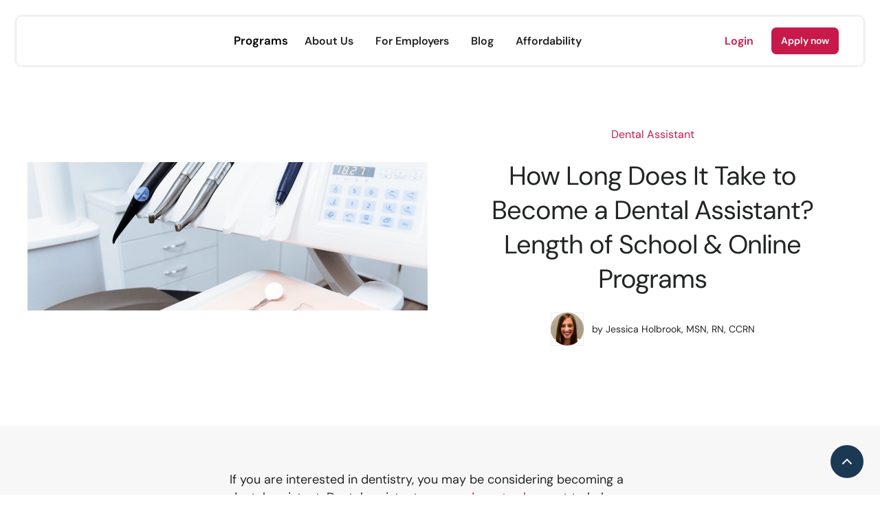

--- FILE ---
content_type: text/html
request_url: https://www.stepful.com/post/how-long-does-it-take-to-become-a-dental-assistant
body_size: 19516
content:
<!DOCTYPE html><!-- Last Published: Thu Jan 15 2026 20:02:04 GMT+0000 (Coordinated Universal Time) --><html data-wf-domain="www.stepful.com" data-wf-page="65c536c4e35cc1af05399387" data-wf-site="60fae2951956f7e83dd6018b" data-wf-intellimize-customer-id="117244258" lang="en" data-wf-collection="65c536c4e35cc1af053992f5" data-wf-item-slug="how-long-does-it-take-to-become-a-dental-assistant"><head><meta charset="utf-8"/><title>How Long Does It Take to Become a Dental Assistant?</title><meta content="We go over how long it takes to become a dental assistant, including school &amp; training programs, certification, applying for jobs, &amp; more." name="description"/><meta content="How Long Does It Take to Become a Dental Assistant?" property="og:title"/><meta content="We go over how long it takes to become a dental assistant, including school &amp; training programs, certification, applying for jobs, &amp; more." property="og:description"/><meta content="How Long Does It Take to Become a Dental Assistant?" property="twitter:title"/><meta content="We go over how long it takes to become a dental assistant, including school &amp; training programs, certification, applying for jobs, &amp; more." property="twitter:description"/><meta property="og:type" content="website"/><meta content="summary_large_image" name="twitter:card"/><meta content="width=device-width, initial-scale=1" name="viewport"/><link href="https://cdn.prod.website-files.com/60fae2951956f7e83dd6018b/css/stepful.shared.81570bbe7.min.css" rel="stylesheet" type="text/css" integrity="sha384-gVcLvnGplokzKtefzdO6wrM8yimnnoPhYS7ZGBpxprO0bEkscnWJPUOyPJbqbknr" crossorigin="anonymous"/><link href="https://fonts.googleapis.com" rel="preconnect"/><link href="https://fonts.gstatic.com" rel="preconnect" crossorigin="anonymous"/><script src="https://ajax.googleapis.com/ajax/libs/webfont/1.6.26/webfont.js" type="text/javascript"></script><script type="text/javascript">WebFont.load({  google: {    families: ["Open Sans:300,300italic,400,400italic,600,600italic,700,700italic,800,800italic"]  }});</script><script type="text/javascript">!function(o,c){var n=c.documentElement,t=" w-mod-";n.className+=t+"js",("ontouchstart"in o||o.DocumentTouch&&c instanceof DocumentTouch)&&(n.className+=t+"touch")}(window,document);</script><link href="https://cdn.prod.website-files.com/60fae2951956f7e83dd6018b/68dffc2fa5ad7b7791e86172_social-thumb-round%20(1)%201.png" rel="shortcut icon" type="image/x-icon"/><link href="https://cdn.prod.website-files.com/60fae2951956f7e83dd6018b/68dffc6bba23dd5962b649c3_social-thumb-round%20(1)%201.png" rel="apple-touch-icon"/><link href="https://www.stepful.com/post/how-long-does-it-take-to-become-a-dental-assistant" rel="canonical"/><style>.anti-flicker, .anti-flicker * {visibility: hidden !important; opacity: 0 !important;}</style><style>[data-wf-hidden-variation], [data-wf-hidden-variation] * {
        display: none !important;
      }</style><script type="text/javascript">localStorage.removeItem('intellimize_opt_out_117244258'); if (localStorage.getItem('intellimize_data_tracking_type') !== 'always') { localStorage.setItem('intellimize_data_tracking_type', 'always'); }</script><script type="text/javascript">(function(e){var s={r:[]};e.wf={r:s.r,ready:t=>{s.r.push(t)}}})(window)</script><script type="text/javascript">(function(e,t,p){var n=document.documentElement,s={p:[],r:[]},u={p:s.p,r:s.r,push:function(e){s.p.push(e)},ready:function(e){s.r.push(e)}};e.intellimize=u,n.className+=" "+p,setTimeout(function(){n.className=n.className.replace(RegExp(" ?"+p),"")},t)})(window, 4000, 'anti-flicker')</script><link href="https://cdn.intellimize.co/snippet/117244258.js" rel="preload" as="script"/><script type="text/javascript">var wfClientScript=document.createElement("script");wfClientScript.src="https://cdn.intellimize.co/snippet/117244258.js",wfClientScript.async=!0,wfClientScript.onerror=function(){document.documentElement.className=document.documentElement.className.replace(RegExp(" ?anti-flicker"),"")},document.head.appendChild(wfClientScript);</script><link href="https://api.intellimize.co" rel="preconnect" crossorigin="true"/><link href="https://log.intellimize.co" rel="preconnect" crossorigin="true"/><link href="https://117244258.intellimizeio.com" rel="preconnect"/><script>
  function tryOpenPrivacyCenter() {
    try {
      var params = new URLSearchParams(window.location.search);
      if (params.get("openPrivacyCenter") !== "true") return;

      if (window.OneTrust && typeof window.OneTrust.ToggleInfoDisplay === "function") {
        window.OneTrust.ToggleInfoDisplay();

        // Optional: clean up the URL so it doesn’t reopen on refresh
        params.delete("openPrivacyCenter");
        var newUrl =
          window.location.pathname +
          (params.toString() ? "?" + params.toString() : "") +
          window.location.hash;

        window.history.replaceState({}, "", newUrl);
      }
    } catch (e) {
      // fail silently
    }
  }
</script>

<script>  
  (function () {
    var host = window.location.hostname;

    var isWebflow = host === "stepful.webflow.io";
    var isProd =
      host === "www.stepful.com" ||
      host === "stepful.com";

    // ---- OneTrust IDs ----
    var ONETRUST_IDS = {
      webflow: "019b94a5-698e-7da7-b4be-752f0b8d4542-test", // stepful.webflow.io test banner
      prod: "019aef16-9c7b-751d-a5f0-14146967a18f"
    };

    // ---- GTM config (same container, different envs) ----
    var GTM_CONTAINER_ID = "GTM-KX7JN2C";

    var GTM_ENVS = {
      webflow:
        "&gtm_auth=aXWzkA02kP1WoCfItb2ABw" +
        "&gtm_preview=env-194" +
        "&gtm_cookies_win=x",

      prod: "" // prod = no env params
    };

    var env =
      isWebflow ? "webflow" :
      isProd ? "prod" :
      null;

    if (!env) return; // do nothing on other domains

    // -----------------------------
    // OneTrust injection
    // -----------------------------
    var ot = document.createElement("script");
    ot.src = "https://cdn.cookielaw.org/scripttemplates/otSDKStub.js";
    ot.type = "text/javascript";
    ot.charset = "UTF-8";
    ot.setAttribute("data-domain-script", ONETRUST_IDS[env]);
    document.head.appendChild(ot);

    // OneTrust requires this global
    window.OptanonWrapper = window.OptanonWrapper || function () {};

    // -----------------------------
    // GTM injection
    // -----------------------------
    (function(w,d,s,l,i,envParams){
      w[l]=w[l]||[];
      w[l].push({ "gtm.start": new Date().getTime(), event:"gtm.js" });

      var f=d.getElementsByTagName(s)[0],
          j=d.createElement(s),
          dl=l!="dataLayer" ? "&l="+l : "";

      j.async=true;
      j.src="https://www.googletagmanager.com/gtm.js?id="+i+dl+envParams;
      f.parentNode.insertBefore(j,f);
    })(window,document,"script","dataLayer",GTM_CONTAINER_ID,GTM_ENVS[env]);
  })();
</script>

<script>
  // Preserve any existing OptanonWrapper (defensive)
  var _existingOptanonWrapper = window.OptanonWrapper;

  window.OptanonWrapper = function () {
    // Call any previously-defined wrapper
    if (typeof _existingOptanonWrapper === "function") {
      try {
        _existingOptanonWrapper();
      } catch (e) {}
    }

    // Our logic
    tryOpenPrivacyCenter();
  };

  // Also try once immediately in case OneTrust is already ready
  tryOpenPrivacyCenter();
</script>


<!-- TrustBox script --> 
<script type="text/javascript" src="//widget.trustpilot.com/bootstrap/v5/tp.widget.bootstrap.min.js" async></script> 
<!-- End TrustBox script -->

<style>
body{
  -webkit-font-smoothing: antialiased;
  -moz-osx-font-smoothing: grayscale;
}
</style>





</head><body><div id="top" class="back-to-top-container"><div class="back-to-top-button-wrapper"><a href="#top" data-wf-native-id-path="3e8d6380-beeb-fb24-40bc-138f8de5fed7:c7f423ba-0849-c6f4-a5dd-0c8ae56cd44c" data-wf-ao-click-engagement-tracking="true" data-wf-element-id="c7f423ba-0849-c6f4-a5dd-0c8ae56cd44c" data-wf-component-context="%5B%7B%22componentId%22%3A%22c7f423ba-0849-c6f4-a5dd-0c8ae56cd44a%22%2C%22instanceId%22%3A%223e8d6380-beeb-fb24-40bc-138f8de5fed7%22%7D%5D" class="button-circle background-color-secondary w-inline-block"><img src="https://cdn.prod.website-files.com/60fae2951956f7e83dd6018b/60fae2951956f732e3d60225_icon-chevron-up.svg" alt=""/></a></div></div><div class="navbar-sticky bg-white"><div class="navigation-container"><div class="navigation-container"><div class="container nav-container"><div data-collapse="medium" data-animation="default" data-duration="400" data-easing="ease" data-easing2="ease" data-no-scroll="1" role="banner" class="navbar _24 w-nav"><a href="/" data-wf-native-id-path="4be9394f-34ff-ffe4-f11d-cf1657d39871:18cf7307-e734-e34d-b55a-34d4c08679f3" data-wf-ao-click-engagement-tracking="true" data-wf-element-id="18cf7307-e734-e34d-b55a-34d4c08679f3" data-wf-component-context="%5B%7B%22componentId%22%3A%222ed61d51-c2ec-fc96-2c56-e8a36eaf7e7f%22%2C%22instanceId%22%3A%224be9394f-34ff-ffe4-f11d-cf1657d39871%22%7D%5D" class="brand hide-this w-nav-brand"><div class="parade-logo-width-limit"><img src="https://cdn.prod.website-files.com/60fae2951956f7e83dd6018b/60fae70b9d07f224c72d8d46_parade-hw5bMw3aDwedptddoSLhya-logo.avif" alt="" class="parade-logo-main"/></div></a><nav role="navigation" class="nav-menu-wrapper justify-end _24 w-nav-menu"><div class="nav-links nav-links-1"><a href="/" data-wf-native-id-path="4be9394f-34ff-ffe4-f11d-cf1657d39871:2ed61d51-c2ec-fc96-2c56-e8a36eaf7e82" data-wf-ao-click-engagement-tracking="true" data-wf-element-id="2ed61d51-c2ec-fc96-2c56-e8a36eaf7e82" data-wf-component-context="%5B%7B%22componentId%22%3A%222ed61d51-c2ec-fc96-2c56-e8a36eaf7e7f%22%2C%22instanceId%22%3A%224be9394f-34ff-ffe4-f11d-cf1657d39871%22%7D%5D" class="brand hide-this brand-2 brand-3 brand-4 brand-5 brand-6 brand-7 brand-8 brand-9 brand-10 brand-11 brand-12 show w-nav-brand"><div class="parade-logo-width-limit"><img src="https://cdn.prod.website-files.com/60fae2951956f7e83dd6018b/60fae70b9d07f224c72d8d46_parade-hw5bMw3aDwedptddoSLhya-logo.avif" alt="" class="parade-logo-main"/></div></a><div class="center-button"><div data-hover="false" data-delay="0" data-w-id="4aa659dc-23ab-bbd9-944b-3c097b6e6ce2" class="dropdown-2 w-dropdown"><div data-wf-native-id-path="4be9394f-34ff-ffe4-f11d-cf1657d39871:4aa659dc-23ab-bbd9-944b-3c097b6e6ce3" data-wf-ao-click-engagement-tracking="true" data-wf-element-id="4aa659dc-23ab-bbd9-944b-3c097b6e6ce3" data-wf-component-context="%5B%7B%22componentId%22%3A%222ed61d51-c2ec-fc96-2c56-e8a36eaf7e7f%22%2C%22instanceId%22%3A%224be9394f-34ff-ffe4-f11d-cf1657d39871%22%7D%5D" class="dropdown-toggle w-dropdown-toggle"><div class="nav-link dropdown"><a href="https://www.stepful.com/programs" data-wf-native-id-path="4be9394f-34ff-ffe4-f11d-cf1657d39871:cab1fac9-bbc3-d33e-6035-31f4ed65d03a" data-wf-ao-click-engagement-tracking="true" data-wf-element-id="cab1fac9-bbc3-d33e-6035-31f4ed65d03a" data-wf-component-context="%5B%7B%22componentId%22%3A%222ed61d51-c2ec-fc96-2c56-e8a36eaf7e7f%22%2C%22instanceId%22%3A%224be9394f-34ff-ffe4-f11d-cf1657d39871%22%7D%5D" class="link-14">Programs</a></div><img src="https://cdn.prod.website-files.com/60fae2951956f7e83dd6018b/67afb19adc8aabef1146de8b_chevron-down%20(1).png" loading="lazy" alt="" class="image-44 hide"/></div><nav class="dropdown-list-2 w-dropdown-list"><div class="inner-links"><a data-wf-native-id-path="4be9394f-34ff-ffe4-f11d-cf1657d39871:4aa659dc-23ab-bbd9-944b-3c097b6e6ce8" data-wf-ao-click-engagement-tracking="true" data-wf-element-id="4aa659dc-23ab-bbd9-944b-3c097b6e6ce8" data-wf-component-context="%5B%7B%22componentId%22%3A%222ed61d51-c2ec-fc96-2c56-e8a36eaf7e7f%22%2C%22instanceId%22%3A%224be9394f-34ff-ffe4-f11d-cf1657d39871%22%7D%5D" href="/medical-assistant" class="dropdown-link-2 w-dropdown-link">Medical Assistant</a><a data-wf-native-id-path="4be9394f-34ff-ffe4-f11d-cf1657d39871:4aa659dc-23ab-bbd9-944b-3c097b6e6cea" data-wf-ao-click-engagement-tracking="true" data-wf-element-id="4aa659dc-23ab-bbd9-944b-3c097b6e6cea" data-wf-component-context="%5B%7B%22componentId%22%3A%222ed61d51-c2ec-fc96-2c56-e8a36eaf7e7f%22%2C%22instanceId%22%3A%224be9394f-34ff-ffe4-f11d-cf1657d39871%22%7D%5D" href="/pharmacy-tech" class="dropdown-link-2 w-dropdown-link">Pharmacy Tech</a><a data-wf-native-id-path="4be9394f-34ff-ffe4-f11d-cf1657d39871:4aa659dc-23ab-bbd9-944b-3c097b6e6cec" data-wf-ao-click-engagement-tracking="true" data-wf-element-id="4aa659dc-23ab-bbd9-944b-3c097b6e6cec" data-wf-component-context="%5B%7B%22componentId%22%3A%222ed61d51-c2ec-fc96-2c56-e8a36eaf7e7f%22%2C%22instanceId%22%3A%224be9394f-34ff-ffe4-f11d-cf1657d39871%22%7D%5D" href="/medical-admin" class="dropdown-link-2 dropdown-link-3 dropdown-link-4 dropdown-link-5 dropdown-link-6 dropdown-link-7 dropdown-link-8 dropdown-link-9 dropdown-link-10 w-dropdown-link">Medical Admin</a><a data-wf-native-id-path="4be9394f-34ff-ffe4-f11d-cf1657d39871:390f814a-2d01-4515-2fe3-dd837af085e5" data-wf-ao-click-engagement-tracking="true" data-wf-element-id="390f814a-2d01-4515-2fe3-dd837af085e5" data-wf-component-context="%5B%7B%22componentId%22%3A%222ed61d51-c2ec-fc96-2c56-e8a36eaf7e7f%22%2C%22instanceId%22%3A%224be9394f-34ff-ffe4-f11d-cf1657d39871%22%7D%5D" href="/patient-care-tech" class="dropdown-link-2 dropdown-link-3 dropdown-link-4 dropdown-link-5 dropdown-link-6 dropdown-link-7 dropdown-link-8 dropdown-link-9 dropdown-link-10 w-dropdown-link">Patient Care Tech</a><a data-wf-native-id-path="4be9394f-34ff-ffe4-f11d-cf1657d39871:91d4628e-50e5-3882-bcc0-32f560ff58cb" data-wf-ao-click-engagement-tracking="true" data-wf-element-id="91d4628e-50e5-3882-bcc0-32f560ff58cb" data-wf-component-context="%5B%7B%22componentId%22%3A%222ed61d51-c2ec-fc96-2c56-e8a36eaf7e7f%22%2C%22instanceId%22%3A%224be9394f-34ff-ffe4-f11d-cf1657d39871%22%7D%5D" href="/dental-assistant" class="dropdown-link-2 w-dropdown-link">Dental Assistant</a><a data-wf-native-id-path="4be9394f-34ff-ffe4-f11d-cf1657d39871:b28e3804-aa9e-11e0-a6cf-08f36ae9ad6e" data-wf-ao-click-engagement-tracking="true" data-wf-element-id="b28e3804-aa9e-11e0-a6cf-08f36ae9ad6e" data-wf-component-context="%5B%7B%22componentId%22%3A%222ed61d51-c2ec-fc96-2c56-e8a36eaf7e7f%22%2C%22instanceId%22%3A%224be9394f-34ff-ffe4-f11d-cf1657d39871%22%7D%5D" href="/surgical-tech" class="dropdown-link-2 w-dropdown-link">Surgical Tech</a></div></nav></div><a href="/about" data-wf-native-id-path="4be9394f-34ff-ffe4-f11d-cf1657d39871:2b2bce33-0cde-eec5-1c3c-1c2fd4c45b84" data-wf-ao-click-engagement-tracking="true" data-wf-element-id="2b2bce33-0cde-eec5-1c3c-1c2fd4c45b84" data-wf-component-context="%5B%7B%22componentId%22%3A%222ed61d51-c2ec-fc96-2c56-e8a36eaf7e7f%22%2C%22instanceId%22%3A%224be9394f-34ff-ffe4-f11d-cf1657d39871%22%7D%5D" class="nav-link w-nav-link">About Us</a><a href="/for-employers" data-wf-native-id-path="4be9394f-34ff-ffe4-f11d-cf1657d39871:fc84e7b7-7629-c2a3-4ca6-52259020721d" data-wf-ao-click-engagement-tracking="true" data-wf-element-id="fc84e7b7-7629-c2a3-4ca6-52259020721d" data-wf-component-context="%5B%7B%22componentId%22%3A%222ed61d51-c2ec-fc96-2c56-e8a36eaf7e7f%22%2C%22instanceId%22%3A%224be9394f-34ff-ffe4-f11d-cf1657d39871%22%7D%5D" class="nav-link w-nav-link">For Employers</a><a href="/blog" data-wf-native-id-path="4be9394f-34ff-ffe4-f11d-cf1657d39871:e2797edc-0573-015e-3cc7-8d63b206240e" data-wf-ao-click-engagement-tracking="true" data-wf-element-id="e2797edc-0573-015e-3cc7-8d63b206240e" data-wf-component-context="%5B%7B%22componentId%22%3A%222ed61d51-c2ec-fc96-2c56-e8a36eaf7e7f%22%2C%22instanceId%22%3A%224be9394f-34ff-ffe4-f11d-cf1657d39871%22%7D%5D" class="nav-link w-nav-link">Blog</a><a href="/grants" data-wf-native-id-path="4be9394f-34ff-ffe4-f11d-cf1657d39871:197067c8-b07a-dffa-93b1-5331d579eeae" data-wf-ao-click-engagement-tracking="true" data-wf-element-id="197067c8-b07a-dffa-93b1-5331d579eeae" data-wf-component-context="%5B%7B%22componentId%22%3A%222ed61d51-c2ec-fc96-2c56-e8a36eaf7e7f%22%2C%22instanceId%22%3A%224be9394f-34ff-ffe4-f11d-cf1657d39871%22%7D%5D" class="nav-link w-nav-link">Affordability</a><div class="navbar-divider hide"></div></div><div class="side-buttons"><a href="https://classroom.stepful.com/users/sign_in" data-wf-native-id-path="4be9394f-34ff-ffe4-f11d-cf1657d39871:b6634ab3-7fe2-bb45-c0a0-26d461f15ea6" data-wf-ao-click-engagement-tracking="true" data-wf-element-id="b6634ab3-7fe2-bb45-c0a0-26d461f15ea6" data-wf-component-context="%5B%7B%22componentId%22%3A%222ed61d51-c2ec-fc96-2c56-e8a36eaf7e7f%22%2C%22instanceId%22%3A%224be9394f-34ff-ffe4-f11d-cf1657d39871%22%7D%5D" class="nav-link login w-nav-link">Login</a><a href="https://www.stepful.com/medical-assistant" data-wf-native-id-path="4be9394f-34ff-ffe4-f11d-cf1657d39871:e25ccb73-c6fd-d049-67a3-dd974dfdfc24" data-wf-ao-click-engagement-tracking="true" data-wf-element-id="e25ccb73-c6fd-d049-67a3-dd974dfdfc24" data-wf-component-context="%5B%7B%22componentId%22%3A%222ed61d51-c2ec-fc96-2c56-e8a36eaf7e7f%22%2C%22instanceId%22%3A%224be9394f-34ff-ffe4-f11d-cf1657d39871%22%7D%5D" class="nav-link-button w-nav-link">Apply now</a></div></div></nav><div class="nav-menu-button-wrapper nav_landing"><div class="menu-button w-nav-button"><img src="https://cdn.prod.website-files.com/60fae2951956f7e83dd6018b/60fae2951956f741b0d60217_icon-menu.svg" alt="" class="menu-icon"/><img src="https://cdn.prod.website-files.com/60fae2951956f7e83dd6018b/60fae2951956f74ba6d601c8_icon-x.svg" alt="" class="menu-cross-icon"/></div></div></div></div></div></div><div id="control-announcement-bar" class="announcement-bar w-condition-invisible"><div class="main-container"><div class="announcement-wrapper"><div class="announcement-text">Become a Certified Medical Assistant. </div><a href="https://www.stepful.com/medical-assistant?utm_campaign=blog&amp;utm_source=ccma_stickybanner&amp;utm_medium=is_stepful_accredited" data-wf-native-id-path="a67c4c8d-a39b-8131-22f3-b5f8f178ddeb" data-wf-ao-click-engagement-tracking="true" data-wf-element-id="a67c4c8d-a39b-8131-22f3-b5f8f178ddeb" class="announcement-link w-inline-block"><div class="announcement-text"><span class="announcement-span">Enroll Today &amp; Get Job-Ready in 6 Months</span></div><img src="https://cdn.prod.website-files.com/60fae2951956f7e83dd6018b/63ee9184745b0aeea735f53e_announcement-vector.svg" loading="lazy" alt="" class="announcement-vector"/></a></div></div></div><div class="announcement-bar w-condition-invisible"><div class="main-container"><div class="announcement-wrapper"><div class="announcement-text">Become a Certified Medical Assistant. </div><a href="https://www.stepful.com/medical-assistant?utm_campaign=blog&amp;utm_source=ccma_stickybanner&amp;utm_medium=is_stepful_accredited" data-wf-native-id-path="468ef871-39a3-5e60-27cd-d1a518c4bead" data-wf-ao-click-engagement-tracking="true" data-wf-element-id="468ef871-39a3-5e60-27cd-d1a518c4bead" class="announcement-link w-inline-block"><div class="announcement-text"><span class="announcement-span">Join Our 4 Month Online Program Today</span></div><img src="https://cdn.prod.website-files.com/60fae2951956f7e83dd6018b/63ee9184745b0aeea735f53e_announcement-vector.svg" loading="lazy" alt="" class="announcement-vector"/></a></div></div></div><div class="announcement-bar w-condition-invisible"><div class="main-container"><div class="announcement-wrapper"><div class="announcement-text">Become a Certified Medical Assistant. </div><a href="https://www.stepful.com/medical-assistant?utm_campaign=blog&amp;utm_source=ccma_stickybanner&amp;utm_medium=is_stepful_accredited" data-wf-native-id-path="04889d5a-bfac-29a6-852b-a8e2b631dbce" data-wf-ao-click-engagement-tracking="true" data-wf-element-id="04889d5a-bfac-29a6-852b-a8e2b631dbce" class="announcement-link w-inline-block"><div class="announcement-text"><span class="announcement-span">Join Our 4 Month Online Program Today</span></div><img src="https://cdn.prod.website-files.com/60fae2951956f7e83dd6018b/63ee9184745b0aeea735f53e_announcement-vector.svg" loading="lazy" alt="" class="announcement-vector"/></a></div></div></div><div class="announcement-bar w-condition-invisible"><div class="main-container"><div class="announcement-wrapper"><div class="announcement-text">Become a Certified Pharmacy Tech. </div><a href="https://www.stepful.com/pharmacy-tech?utm_campaign=blog&amp;utm_source=cpht_stickybanner&amp;utm_medium=is_stepful_accredited" data-wf-native-id-path="30641fda-3de4-1036-80b5-979754285727" data-wf-ao-click-engagement-tracking="true" data-wf-element-id="30641fda-3de4-1036-80b5-979754285727" class="announcement-link w-inline-block"><div class="announcement-text"><span class="announcement-span">Enroll Today &amp; Get Job-Ready in 6 Months</span></div><img src="https://cdn.prod.website-files.com/60fae2951956f7e83dd6018b/63ee9184745b0aeea735f53e_announcement-vector.svg" loading="lazy" alt="" class="announcement-vector"/></a></div></div></div><div class="announcement-bar w-condition-invisible"><div class="main-container"><div class="announcement-wrapper"><div class="announcement-text">Become a Certified Surgical Tech. </div><a href="https://www.stepful.com/surgical-tech?utm_campaign=blog&amp;utm_source=tsc_stickybanner&amp;utm_medium=is_stepful_accredited" data-wf-native-id-path="1b71d1b0-7e9e-5771-bfe8-d12a409e2d08" data-wf-ao-click-engagement-tracking="true" data-wf-element-id="1b71d1b0-7e9e-5771-bfe8-d12a409e2d08" class="announcement-link w-inline-block"><div class="announcement-text"><span class="announcement-span">Enroll Today &amp; Get Job-Ready in 6 Months</span></div><img src="https://cdn.prod.website-files.com/60fae2951956f7e83dd6018b/63ee9184745b0aeea735f53e_announcement-vector.svg" loading="lazy" alt="" class="announcement-vector"/></a></div></div></div><div class="announcement-bar w-condition-invisible"><div class="main-container"><div class="announcement-wrapper"><div class="announcement-text">Become a Certified Medical Administrative Assistant. </div><a href="https://www.stepful.com/medical-admin?utm_campaign=blog&amp;utm_source=cmaa_stickybanner&amp;utm_medium=is_stepful_accredited" data-wf-native-id-path="96bff021-36fb-aa76-fc79-c8f6c5a283e7" data-wf-ao-click-engagement-tracking="true" data-wf-element-id="96bff021-36fb-aa76-fc79-c8f6c5a283e7" class="announcement-link w-inline-block"><div class="announcement-text"><span class="announcement-span">Enroll Today &amp; Get Job-Ready in 3 Months</span></div><img src="https://cdn.prod.website-files.com/60fae2951956f7e83dd6018b/63ee9184745b0aeea735f53e_announcement-vector.svg" loading="lazy" alt="" class="announcement-vector"/></a></div></div></div></div><div class="bar-wrapper"><div id="variant-announcement-bar" class="announcement-banner medical-assistant w-condition-invisible"><div class="main-container"><div class="a-banner-content"><h1 class="a-banner-heading">Join our <span class="text-color-primary">4 month</span> <a href="https://www.stepful.com/medical-assistant?utm_campaign=blog&amp;utm_source=ccma_stickybanner" data-wf-native-id-path="388a4ad4-2638-6ed6-5b38-6f15ab3ca510" data-wf-ao-click-engagement-tracking="true" data-wf-element-id="388a4ad4-2638-6ed6-5b38-6f15ab3ca510" class="a-banner-link">medical assistant program</a></h1><div class="a-banner-para-wrap"><div class="text-small">Our 4-month online medical assistant program prepares you to take the NHA CCMA exam.</div></div><div class="banner-button-group"><a data-wf-native-id-path="df0078fd-a016-403e-2714-31a73b06fda4" data-wf-ao-click-engagement-tracking="true" data-wf-element-id="df0078fd-a016-403e-2714-31a73b06fda4" href="#medical-assistant-career" class="button button-small w-button">Sign up</a><a data-wf-native-id-path="8004d397-868b-5d9d-fd47-fc3521af473a" data-wf-ao-click-engagement-tracking="true" data-wf-element-id="8004d397-868b-5d9d-fd47-fc3521af473a" href="https://www.stepful.com/medical-assistant?utm_campaign=blog&amp;utm_source=ccma_stickybanner" class="button button-outline button-small w-button">Learn more</a></div></div></div></div><div class="announcement-bar w-condition-invisible"><div class="main-container"><div class="announcement-wrapper"><a href="/patient-care-tech" data-wf-native-id-path="773c33dc-a3e9-1a4c-6172-839c5257b637" data-wf-ao-click-engagement-tracking="true" data-wf-element-id="773c33dc-a3e9-1a4c-6172-839c5257b637" class="announcement-link w-inline-block"><div class="announcement-text is-plain-text">Become a Patient Care Technician.</div><div class="announcement-text">Apply to our 8-Week Program</div><img loading="lazy" src="https://cdn.prod.website-files.com/60fae2951956f7e83dd6018b/63ee9184745b0aeea735f53e_announcement-vector.svg" alt="" class="announcement-vector"/></a></div></div></div></div><div class="section blog-hero"><div class="container"><div class="row row-split-content"><div class="content-width-large hidden"><img alt="" src="https://cdn.prod.website-files.com/60fae2951956f769f1d6018e/650a3e50d810cd8864b26d8d_how%20long%20it%20takes%20to%20become%20a%20dental%20assistant.jpg" sizes="100vw" srcset="https://cdn.prod.website-files.com/60fae2951956f769f1d6018e/650a3e50d810cd8864b26d8d_how%20long%20it%20takes%20to%20become%20a%20dental%20assistant-p-500.jpg 500w, https://cdn.prod.website-files.com/60fae2951956f769f1d6018e/650a3e50d810cd8864b26d8d_how%20long%20it%20takes%20to%20become%20a%20dental%20assistant-p-800.jpg 800w, https://cdn.prod.website-files.com/60fae2951956f769f1d6018e/650a3e50d810cd8864b26d8d_how%20long%20it%20takes%20to%20become%20a%20dental%20assistant.jpg 1080w" class="blog-post-headerimg"/><div style="background-color:#c71a4b" class="blog-post-category-placeholder w-condition-invisible"><img alt="" src="https://cdn.prod.website-files.com/60fae2951956f769f1d6018e/62de3a0b9e217350bf1a7542_2852690.png" class="icon-extra-large"/></div></div><div class="content-width-medium"><div class="row row-justify-center"><a data-wf-native-id-path="3f51f9ae-4b28-3258-02f7-1281932889b8" data-wf-ao-click-engagement-tracking="true" data-wf-element-id="3f51f9ae-4b28-3258-02f7-1281932889b8" href="/blog-categories/dental-assistant">Dental Assistant</a></div><h1 class="medium-heading blog-post-heading">How Long Does It Take to Become a Dental Assistant? Length of School &amp; Online Programs</h1><div class="row row-justify-center"><a data-wf-native-id-path="8794adbc-b4c0-28b3-86ae-c4864f63bc85" data-wf-ao-click-engagement-tracking="true" data-wf-element-id="8794adbc-b4c0-28b3-86ae-c4864f63bc85" href="/team/jessica-holbrook-msn-rn-ccrn" class="avatar-with-name w-inline-block"><img alt="" src="https://cdn.prod.website-files.com/60fae2951956f769f1d6018e/62f658072f827374876ff2a9_Jessica%20headshot%20copy.jpeg" class="avatar avatar-small"/><div class="row text-small text-space-left"><div>by </div><div>Jessica Holbrook, MSN, RN, CCRN</div></div></a></div></div></div></div></div><div class="section bg-gray-4 b-template"><div class="container"><div class="row row-justify-center"><div class="content-width-large"><div class="article w-richtext"><p>If you are interested in dentistry, you may be considering becoming a dental assistant. Dental assistants earn a <a href="https://www.stepful.com/post/dental-assistant-salary" data-wf-native-id-path="39cacddc-434c-2dcd-74ca-ac1be93bbade" data-wf-ao-click-engagement-tracking="true" data-wf-element-id="39cacddc-434c-2dcd-74ca-ac1be93bbade">decent salary</a>, get to help people, work closely with dentists, and enjoy good job security. </p><p>But how long does it take to become a dental assistant?</p><p>The time it takes to become a dental assistant depends on which state you live in. Some states have very few <a href="https://www.stepful.com/post/dental-assistant-requirements-by-state" data-wf-native-id-path="938d707b-747c-b871-c303-7b63eb018702" data-wf-ao-click-engagement-tracking="true" data-wf-element-id="938d707b-747c-b871-c303-7b63eb018702">requirements for dental assistants</a>, while others have strict education, certification, and licensing requirements. </p><p>If you already have a high school diploma, you may be able to get a dental assistant job immediately in certain states. In states with stricter requirements, it can take up to 2 years to become a dental assistant. </p><p>If you plan to go through a training program and earn your certification, it will typically take between 4 months to 2 years to become a dental assistant. </p><p>This guide goes over how long it takes to become a dental assistant, including timelines for different types of training programs, certification, and licensing, as well as requirements by state.</p><h2>Overview – How Long Dental Assistant School &amp; Training Take</h2><p>Before you can work independently as a <a href="https://www.stepful.com/post/what-is-a-dental-assistant-what-do-they-do" data-wf-native-id-path="50bee0b0-d1b2-db55-e197-b4dbdb4515fc" data-wf-ao-click-engagement-tracking="true" data-wf-element-id="50bee0b0-d1b2-db55-e197-b4dbdb4515fc">dental assistant</a>, you will need some kind of training. You may be able to complete on-the-job training and start getting paid immediately or you may have to complete a training program first. </p><p>Dental assistant school can take anywhere between 3 months to 2 years to complete depending on the type and specific program.</p><div class="w-embed"><style type="text/css">
.tg  {border-collapse:collapse;border-spacing:0;}
.tg td{border-color:black;border-style:solid;border-width:1px;font-family:Arial, sans-serif;font-size:14px;
  overflow:hidden;padding:10px 5px;word-break:normal;}
.tg th{border-color:black;border-style:solid;border-width:1px;font-family:Arial, sans-serif;font-size:14px;
  font-weight:normal;overflow:hidden;padding:10px 5px;word-break:normal;}
.tg .tg-h3o8{font-family:inherit;font-size:16px;text-align:left;vertical-align:bottom}
.tg .tg-n1ni{font-family:inherit;font-size:16px;text-align:left;vertical-align:top}
.tg .tg-e9tj{font-family:inherit;font-size:16px;font-weight:bold;text-align:left;vertical-align:bottom}
</style>
<table class="tg">
<thead>
  <tr>
    <th class="tg-e9tj">School Type</th>
    <th class="tg-e9tj">Length</th>
    <th class="tg-e9tj">Leads To</th>
    <th class="tg-e9tj">Cost</th>
  </tr>
</thead>
<tbody>
  <tr>
    <td class="tg-h3o8">On-the-job training</td>
    <td class="tg-h3o8">Several days to weeks</td>
    <td class="tg-h3o8">No certificate</td>
    <td class="tg-h3o8">Free or paid</td>
  </tr>
  <tr>
    <td class="tg-h3o8">Online program</td>
    <td class="tg-h3o8">3 to 12 months</td>
    <td class="tg-h3o8">Certificate</td>
    <td class="tg-n1ni">$1,000 to $10,000</td>
  </tr>
  <tr>
    <td class="tg-h3o8">Certification from community college</td>
    <td class="tg-h3o8">12 to 24 months</td>
    <td class="tg-h3o8">Certificate</td>
    <td class="tg-n1ni">$3,000 to $7,000</td>
  </tr>
  <tr>
    <td class="tg-h3o8">Associate degree from community college</td>
    <td class="tg-h3o8">18 to 24 months</td>
    <td class="tg-h3o8">Certificate and Associate Degree</td>
    <td class="tg-n1ni">$5,000 to $40,000</td>
  </tr>
</tbody>
</table></div><p>‍</p><h3>How Long Online Dental Assistant Training Programs Take</h3><p><strong>Length of time:</strong> 3 to 12 months</p><p>Online dental assisting programs are gaining popularity with students everywhere. Online programs are often self-paced, meaning you can complete them as quickly or as slowly as you want, within reason. </p><p>Students who can commit to full-time study and are fast learners can complete some programs in as quickly as 3 months. Those who have jobs or other responsibilities at home may need closer to 12 months to complete their training. </p><p>Either way, a dental assistant assistant certifications is one of the <a href="https://www.stepful.com/post/quickest-easiest-healthcare-certifications" data-wf-native-id-path="0dbccdac-01b3-8375-c5e0-b4a930568c80" data-wf-ao-click-engagement-tracking="true" data-wf-element-id="0dbccdac-01b3-8375-c5e0-b4a930568c80">fastest healthcare certifications</a> you can earn.</p><p>Most programs allow you to schedule your own learning, giving you flexibility if you work throughout the program or have family or loved ones to care for. </p><p>Online programs will cover everything you need to know to pass your certification exam, including healthcare laws and ethics, basic anatomy and physiology, different dental specialties, how to use and sterilize different dental equipment, and how to handle administrative duties in a dental office. </p><p>After you complete some or all of your online learning modules, most online programs will help you set up an externship. During an externship, you will have the opportunity to shadow a working dental assistant and practice some of your skills with supervision. </p><p>Online dental assistant training programs can prepare you to take the Radiation Health and Safety (RHS) exam offered by the Dental Assisting National Board (DANB), which is required in many states to perform radiographic procedures. While the RHS is one of the most common certifications, other options exist depending on your state and career goals—including the Certified Dental Assistant (CDA) and Registered Dental Assistant (RDA) credentials.</p><p>These programs cost $3,000, on average, but some are as cheap as $1,000 or as expensive as $10,000. Many of these programs offer payment plans, but as you lengthen the payment time period, the cost of the program increases.</p><h3>How Long a Dental Assistant Certificate from a Community College Takes</h3><p><strong>Length of time: </strong>12 to 24 months </p><p>Community college programs often take longer than online programs, usually lasting between 12 and 24 months. While they take longer and offer very little flexibility, some people learn better when they are in an in-person environment with a more structured schedule. </p><p>Like online certificate programs, community college programs will cover everything you need to know to pass your certified dental assistant exam and begin a successful career. Classes will cover dental materials, infection control, chair-side assisting, general dentistry, and dental specialties.   </p><p>Most community colleges have partnerships with local dental offices can help you find externship opportunities. In addition to an externship, most colleges allow their students to gain hands-on experience in a student laboratory. </p><p>A certificate program from a community college can cost anywhere from $3,000 to $7,000. This may not include all classroom fees, books, and dental tools you will need to purchase for practicing. </p><h3>How Long an Associate Degree from a Community College Takes</h3><p><strong>Length of time: </strong>18 to 24 months </p><p>Getting an associate degree in dental assisting takes the longest and is usually the most expensive option for dental assistant training. Most associate degree programs take about 2 years, but some accelerated programs can be completed in 18 months. </p><p>The first year of an associate degree program is usually focused on general education courses like basic math, writing, and sociology courses. After that, students focus their learning on topics specific to dental assisting such as oral anatomy, chair-side assisting, and infection control. </p><p>Associate degree programs generally include preparation for the CDA exam and other helpful certifications like radiation health and safety, and CPR. </p><p>Associate degree programs can cost as little as $6,000 for in-state students and up to $40,000 for out-of-state students. </p><p>While many people are encouraged to get a degree and advance their education, an associate degree may not be worth it when compared to a cheaper and shorter certificate program. Most employers are satisfied with a dental assisting certification and do not expect their assistants to earn a degree. </p><p><strong>&gt;&gt; Learn More: </strong><a href="https://www.stepful.com/post/how-much-do-dental-assistant-classes-certification-cost" data-wf-native-id-path="f1efc637-b36b-b813-6d13-8ccb4c92dab3" data-wf-ao-click-engagement-tracking="true" data-wf-element-id="f1efc637-b36b-b813-6d13-8ccb4c92dab3">Cost of Different Types of Dental Assistant Programs</a></p><h2>How Long Each Step of Becoming a Dental Assistant Takes</h2><p>While there are many different options for certification and they each take a different amount of time, you can expect the process of becoming a dental assistant to follow a predictable pathway: </p><ol role="list"><li><strong>Earn your high school diploma or GED (4 years).</strong> You will need a high school diploma or GED before you can enroll in a dental assistant training program. If you did not complete high school, you can<a href="https://ged.com/blog/how-do-i-get-my-ged-and-how-long-does-it-take/#:~:text=How%20long%20it%20takes%20to%20get%20your%20GED,on%20how%20prepared%20you%20are%20for%20the%20exam." data-wf-native-id-path="4317072d-437c-1233-c82a-77416984e9bd" data-wf-ao-click-engagement-tracking="true" data-wf-element-id="4317072d-437c-1233-c82a-77416984e9bd"> earn a GED in as little as 3 months</a>. </li><li><strong>Enroll in a training program (0 to 4 months). </strong>Online programs often allow you to enroll and begin your coursework right away. If you choose a community college program, you may have to wait until the beginning of a semester to start your class. </li><li><strong>Complete your training (3 to 24 months). </strong>If you have chosen an online program, you may be able to study hard and complete your training in just a few months. If you participate in a self-paced program, make sure you take the time to study and understand the material well. There is no sense in rushing through the course if you don’t learn the information well enough to pass your exam. </li><li><strong>Get your CPR certification (1 to 3 hours). </strong>If your chosen program did not include a CPR certification, you will have to get one before you will be eligible to register for the DANB exam. You can use the <a href="https://www.redcross.org/take-a-class/cpr/cpr-training/cpr-certification" data-wf-native-id-path="c86f33a2-924b-1edd-b0fd-8b9b5d82e133" data-wf-ao-click-engagement-tracking="true" data-wf-element-id="c86f33a2-924b-1edd-b0fd-8b9b5d82e133">Red Cross</a> to find CPR certification classes in your area.</li><li><strong>Take your certification exam (up to 4 months).</strong> When you have finished your classes, you can register to take your certification exam. It takes up to 4 weeks for an application to be approved to register. Then, you have up to 60 days to complete your exam. Official results will be sent to you 2 to 4 weeks after your exam. </li><li><strong>Start your new job (1 week to 30 days). </strong>For most companies, the hiring process takes between <a href="https://www.indeed.com/career-advice/starting-new-job/how-long-does-hiring-process-take" data-wf-native-id-path="a802898a-9b9c-94c4-38c8-c265de3ed24c" data-wf-ao-click-engagement-tracking="true" data-wf-element-id="a802898a-9b9c-94c4-38c8-c265de3ed24c">1 week and 30 days</a>. If you impressed an office during your externship hours, you may be able to transition from student to employee immediately after passing your exam. </li></ol><p><strong>The total time required to become a dental assistant is about 4 months to 3 years depending on where you live, if you go through a training program and get your certification, how long your job search takes, and other factors. </strong></p><h2>Do I Have to Complete a Dental Assistant Training Program or School to Work?</h2><p>Whether you have to complete a dental assistant training program or not depends mostly on where you live. </p><p>Each state has its own education, certification, and licensing requirements for dental assistants. Some states allow you to <a href="https://www.stepful.com/post/how-to-get-a-dental-assistant-job-with-no-experience-certification-or-going-to-school" data-wf-native-id-path="ad92968e-1fe8-ac0f-07d2-54fb5473e927" data-wf-ao-click-engagement-tracking="true" data-wf-element-id="ad92968e-1fe8-ac0f-07d2-54fb5473e927">work as a dental assistant without experience, certification, or going to school</a>. For example, Utah has no requirements for dental assistants while others, like Texas, require certification to perform specific tasks like taking X-ray images or monitoring nitric oxide medication. </p><p>Still, other states have even stricter requirements. For example, Tennessee requires dental assistants to be licensed and registered with the state along with completing 24 hours of continuing education each year. </p><p>Even if your state does not require training and certification, you will be a much more competitive job applicant if you complete a training program and earn your certificate.</p><h2>Is Dental Assistant School Worth It?</h2><p>If you are interested in dentistry and want to <a href="https://www.stepful.com/post/how-to-become-a-dental-assistant" data-wf-native-id-path="00dc953a-7bae-bbc0-a3e3-25a7e1332ea8" data-wf-ao-click-engagement-tracking="true" data-wf-element-id="00dc953a-7bae-bbc0-a3e3-25a7e1332ea8">become a dental assistant</a>, getting a certificate is worth the time, money, and effort. Being certified shows potential employers that you are serious about your career, helps you feel more confident at work, and gives you the skills to keep your patients safe. </p><p>While earning your certification is a good idea, make sure you choose a program carefully. Online programs are typically cheaper and faster and lead to the same types of jobs as associate degrees or longer programs. </p><p>While getting a degree may seem like the best choice at first, a dental assisting degree will typically not get you any closer to your goals than a certificate-only program. </p><h2>Is Dental Assistant School Hard?</h2><p>Dental assistant school is generally considered fairly easy, but you will have to study and put some work into passing your exam. </p><p>In dental assistant school, you will learn about basic anatomy, how to handle delicate tools, infection control, insurance and billing, and all about different dental specialties. Students who already have a good understanding of math, science, and customer service will have an easier time completing their dental assistant classes. </p><p>In 2021, the<a href="https://danbsfprodassets.azureedge.net/assets/docs/default-source/exam-pass-rate-reports/2021-danb-exam-pass-rates-report.pdf?sfvrsn=8cf3dbc6_1" data-wf-native-id-path="72e42f4b-cdd8-4ba7-73e7-2f6ccf342e69" data-wf-ao-click-engagement-tracking="true" data-wf-element-id="72e42f4b-cdd8-4ba7-73e7-2f6ccf342e69"> pass rate</a> for the chair-side assisting, infection control, and radiation certification portions of the DANB exam were 77%, 71%, and 63%, respectively.</p><h2>How Long the Dental Assistant Certification Process Takes</h2><p>Once you have completed your training, you can apply for your exam. The entire process takes about 12 weeks. These are the steps you will follow:</p><ul role="list"><li><strong>Check if you’re eligible. </strong>Look on the DANB website to make sure you meet all eligibility requirements for the exam. This should take less than 10 minutes. </li><li><strong>Apply for the exam. </strong>Applying for the exam is straightforward, just create a DANB account and follow the steps to register for the exam. You will need to submit proof of education or experience, CPR certification, and identification, and answer a few background questions. Processing your application can take up to four weeks. </li><li><strong>Study for the exam. </strong>While you wait for your test application to be approved, start studying for your exam. Once you receive an email that you are authorized to schedule your test, you must take the exam within 60 days. </li><li><strong>Take the exam. </strong>You can schedule your exam at a testing center or via an online proctor. The exam time limit is <a href="https://www.danb.org/exams/exam/cda-exam" data-wf-native-id-path="bcb279d4-dbab-816b-1a52-dcf85576a2d2" data-wf-ao-click-engagement-tracking="true" data-wf-element-id="bcb279d4-dbab-816b-1a52-dcf85576a2d2">195 minutes</a>.</li><li><strong>Wait for the results.</strong> You will be able to see your unofficial results as soon as you submit your exam. However, official results will be sent to you <a href="https://danbsfprodassets.azureedge.net/assets/docs/default-source/candidate-handbooks/candidate-handbook.pdf?sfvrsn=61cda93e_5" data-wf-native-id-path="38591241-6bf9-f30b-123a-e3577c61569d" data-wf-ao-click-engagement-tracking="true" data-wf-element-id="38591241-6bf9-f30b-123a-e3577c61569d">2 to 4 weeks later</a>. </li></ul><p>After you pass your exam, make sure you meet the requirements to <a href="https://www.danb.org/certification/maintain-certification" data-wf-native-id-path="03c074dc-88ce-578f-eb61-633cf94666ea" data-wf-ao-click-engagement-tracking="true" data-wf-element-id="03c074dc-88ce-578f-eb61-633cf94666ea">maintain your certification</a>. Certifications must be renewed yearly and requirements include completing continuing education credits and paying an annual fee. </p><p>The<a href="https://danbsfprodassets.azureedge.net/assets/docs/default-source/recertification-and-renewal/recertification-requirements.pdf?sfvrsn=e1a8259a_9" data-wf-native-id-path="37713b33-2538-6dd0-a6a8-99b7da21ae99" data-wf-ao-click-engagement-tracking="true" data-wf-element-id="37713b33-2538-6dd0-a6a8-99b7da21ae99"> fee and continuing education requirements</a> vary based on how many extra certifications you have. </p><div class="w-embed w-script"><script type="application/ld+json">
{
  "@context": "https://schema.org",
  "@type": "FAQPage",
  "mainEntity": [
    {
      "@type": "Question",
      "name": "How long does it take to become a dental assistant?",
      "acceptedAnswer": {
        "@type": "Answer",
        "text": "The time it takes to become a dental assistant depends on your state’s requirements and the type of training program you choose. It can take anywhere from 4 months to 3 years. Online programs may take 3 to 12 months, while community college certificates take 12 to 24 months, and associate degrees typically take 18 to 24 months."
      }
    },
    {
      "@type": "Question",
      "name": "Do I have to go to dental assistant school to work as a dental assistant?",
      "acceptedAnswer": {
        "@type": "Answer",
        "text": "Not always. Some states allow you to work as a dental assistant with only a high school diploma and on-the-job training. Other states require certification, licensing, or both. Even if not required, completing a training program makes you a stronger job candidate."
      }
    },
    {
      "@type": "Question",
      "name": "Is dental assistant school worth it?",
      "acceptedAnswer": {
        "@type": "Answer",
        "text": "Yes. Dental assistant school helps you gain the skills, knowledge, and certifications needed to work confidently and safely in a dental office. Certification shows employers that you are serious about your career and increases your job opportunities."
      }
    },
    {
      "@type": "Question",
      "name": "Is dental assistant school hard?",
      "acceptedAnswer": {
        "@type": "Answer",
        "text": "Dental assistant school is generally considered manageable. You’ll learn anatomy, infection control, dental tools, specialties, and office administration. Success depends on studying consistently. In 2021, the DANB exam pass rates were 77% for chair-side assisting, 71% for infection control, and 63% for radiation certification."
      }
    },
    {
      "@type": "Question",
      "name": "How much do dental assistant programs cost?",
      "acceptedAnswer": {
        "@type": "Answer",
        "text": "Costs vary by program type. Online programs cost $1,000 to $10,000, community college certificate programs cost $3,000 to $7,000, and associate degree programs range from $6,000 to $40,000 depending on residency status and program length."
      }
    },
    {
      "@type": "Question",
      "name": "What certifications do dental assistants need?",
      "acceptedAnswer": {
        "@type": "Answer",
        "text": "Many states require certification such as the Radiation Health and Safety (RHS) exam, Certified Dental Assistant (CDA), or Registered Dental Assistant (RDA) credential. Requirements vary by state, so it’s important to check local regulations."
      }
    }
  ]
}
</script></div></div><div class="article-tags-wrapper hidden"><div class="tags-horizontal-wrapper"><div class="w-dyn-list"><div role="list" class="tags-horizontal w-dyn-items"><div role="listitem" class="w-dyn-item"><a data-wf-native-id-path="aa2c1ef4-d5a1-a8ed-f22c-b8e1dcb4374b_instance-0" data-wf-ao-click-engagement-tracking="true" data-wf-element-id="aa2c1ef4-d5a1-a8ed-f22c-b8e1dcb4374b" data-wf-cms-context="%5B%7B%22collectionId%22%3A%2265c536c4e35cc1af05399356%22%2C%22itemId%22%3A%2265c536c4e35cc1af053993ab%22%7D%5D" href="/tags/hiring" class="tag-link w-inline-block"><div class="badge"><div class="badge-bg badge-bg-link bg-primary-1"></div><div class="badge-text text-primary-1">Hiring</div></div></a></div></div></div></div></div><a href="#" data-wf-native-id-path="b2424265-7173-612a-c5cf-99869d36e0f2" data-wf-ao-click-engagement-tracking="true" data-wf-element-id="b2424265-7173-612a-c5cf-99869d36e0f2" class="button-16 w-condition-invisible w-button">&gt;&gt; Learn more about Stepful’s Online Medical Assistant Training Program</a></div></div></div></div><div id="medical-assistant-career" class="section apply_hero w-condition-invisible"><div class="container"><div class="row row-split-content"><div class="content-width-medium"><h2>Your new Medical Assistant career starts here</h2><div class="t_16">Get 1:1 Support from Enrollment to Employment</div><div class="form-wrapper margin-top w-form"><form id="email-form" name="email-form" data-name="Email Form" method="post" action="https://classroom.stepful.com/curricula/ccma/signup/secure-your-spot" class="form" data-wf-page-id="65c536c4e35cc1af05399387" data-wf-element-id="73c3b9d1-192c-cc5f-70ff-bcec2b8e87fc"><div class="form-group"><div class="form-grid-halves"><input class="form-input w-input" maxlength="256" name="first_name" data-name="first_name" data-property-lead="firstName" placeholder="First Name" type="text" id="first_name-bottom" required=""/><input class="form-input w-input" maxlength="256" name="last_name" data-name="last_name" data-property-lead="lastName" placeholder="Last Name" type="text" id="last_name-bottom" required=""/></div></div><div class="form-group"><input class="form-input w-input" maxlength="256" name="email" data-name="email" data-property-lead="email" placeholder="Email Address" type="email" id="email-bottom" required=""/></div><div class="form-group"><input class="form-input w-input" maxlength="256" name="phone_number" data-name="phone_number" data-property-lead="phone" placeholder="Phone Number" type="text" id="phone_number-bottom" required=""/></div><label data-wf-native-id-path="6d30cb8c-5b7a-08d5-f925-48437b1d44b8" data-wf-ao-click-engagement-tracking="true" data-wf-element-id="6d30cb8c-5b7a-08d5-f925-48437b1d44b8" class="w-checkbox checkbox-field-4"><input type="checkbox" name="tcpa_phone_marketing_consent" id="tcpa_phone_marketing_consent" data-name="tcpa_phone_marketing_consent" class="w-checkbox-input"/><span class="checkbox-label-4 w-form-label" for="tcpa_phone_marketing_consent">I consent to Stepful and its vendors on their behalf texting and / or calling me for marketing purposes. Reply “STOP” to opt-out or “HELP” for more information. Please see our <a href="/privacy-policy" data-wf-native-id-path="6d30cb8c-5b7a-08d5-f925-48437b1d44bc" data-wf-ao-click-engagement-tracking="true" data-wf-element-id="6d30cb8c-5b7a-08d5-f925-48437b1d44bc">Privacy Policy</a> for more information.</span></label><input type="submit" data-wait="Please wait..." data-analytics="Lead" data-wf-native-id-path="73c3b9d1-192c-cc5f-70ff-bcec2b8e8805" data-wf-ao-click-engagement-tracking="true" data-wf-element-id="73c3b9d1-192c-cc5f-70ff-bcec2b8e8805" class="button text-on-primary w-button" value="Apply Now"/></form><div class="form-feedback bg-success w-form-done"><div>Thank you! Your submission has been received!</div></div><div class="form-feedback bg-error w-form-fail"><div>Oops! Something went wrong while submitting the form.</div></div></div><p class="subheading text-primary-1 justhere">Spots are limited. We accept qualified applicants on a first come, first served basis.</p></div><div class="content-width-medium"><ul role="list" class="w-list-unstyled"><li class="icon-list-item align-center"><div class="circle-small bg-primary-2"><img src="https://cdn.prod.website-files.com/60fae2951956f7e83dd6018b/60fae2951956f74e00d60260_icon-check-small.svg" alt=""/></div><p class="heading3">4-Month Online Medical Assistant Program</p></li><li class="icon-list-item align-center"><div class="circle-small bg-primary-2"><img src="https://cdn.prod.website-files.com/60fae2951956f7e83dd6018b/60fae2951956f74e00d60260_icon-check-small.svg" alt=""/></div><p class="heading3">Receive Your National CCMA Certification</p></li><li class="icon-list-item align-center"><div class="circle-small bg-primary-2"><img src="https://cdn.prod.website-files.com/60fae2951956f7e83dd6018b/60fae2951956f74e00d60260_icon-check-small.svg" alt=""/></div><p class="heading3">100% Online Followed by In-Person Clinical Hours</p></li><li class="icon-list-item align-center"><div class="circle-small bg-primary-2"><img src="https://cdn.prod.website-files.com/60fae2951956f7e83dd6018b/60fae2951956f74e00d60260_icon-check-small.svg" alt=""/></div><p class="heading3">Job Interview Prep &amp; Resume Services</p></li><li class="icon-list-item align-center"><div class="circle-small bg-primary-2"><img src="https://cdn.prod.website-files.com/60fae2951956f7e83dd6018b/60fae2951956f74e00d60260_icon-check-small.svg" alt=""/></div><p class="heading3">1:1 Support from Enrollment to Employment</p></li></ul></div></div></div></div><div class="section apply_hero form w-condition-invisible"><div class="container"><div class="row row-split-content"><div class="content-width-medium"><h2 class="heading-23">Your new Patient Care Tech career starts here</h2><div class="t_16">Get 1:1 Support From Enrollment to Employment</div><div class="form-wrapper margin-top w-form"><form id="email-form" name="email-form" data-name="Email Form" action="https://classroom.stepful.com/curricula/cpct/signup/secure-your-spot" method="post" data-analytics="Lead" class="form" data-wf-page-id="65c536c4e35cc1af05399387" data-wf-element-id="7702d299-058f-42ea-712b-04c88b48898c"><div class="form-group"><input class="form-input w-input" maxlength="256" name="first_name" data-name="first_name" data-property-lead="firstName" placeholder="First Name" type="text" id="first_name-6" required=""/><div class="form-grid-halves"><input class="form-input w-node-_7702d299-058f-42ea-712b-04c88b488990-8b48898b w-input" maxlength="256" name="last_name" data-name="last_name" data-property-lead="lastName" placeholder="Last Name" type="text" id="last_name-3" required=""/></div></div><div class="form-group"><input class="form-input w-input" maxlength="256" name="email" data-name="email" data-property-lead="email" placeholder="Email Address" type="email" id="email" required=""/></div><input class="form-input w-input" maxlength="256" name="phone_number" data-name="phone_number" data-property-lead="phone" placeholder="Phone Number" type="text" id="phone-number" required=""/><input class="form-input city w-input" maxlength="256" name="new_city" data-name="new_city" data-property-lead="city" placeholder="City" type="text" id="new_city"/><label data-wf-native-id-path="45374105-b92d-ea36-d3e7-8350a19dd6cd:7702d299-058f-42ea-712b-04c88b488995" data-wf-ao-click-engagement-tracking="true" data-wf-element-id="7702d299-058f-42ea-712b-04c88b488995" data-wf-component-context="%5B%7B%22componentId%22%3A%227702d299-058f-42ea-712b-04c88b48898b%22%2C%22instanceId%22%3A%2245374105-b92d-ea36-d3e7-8350a19dd6cd%22%7D%5D" class="w-checkbox checkbox-field-4"><input type="checkbox" name="tcpa_phone_marketing_consent" id="tcpa_phone_marketing_consent" data-name="tcpa_phone_marketing_consent" class="w-checkbox-input"/><span class="checkbox-label-4 w-form-label" for="tcpa_phone_marketing_consent">I consent to Stepful and its vendors on their behalf texting and / or calling me for marketing purposes. Reply “STOP” to opt-out or “HELP” for more information. Please see our <a href="/privacy-policy" data-wf-native-id-path="45374105-b92d-ea36-d3e7-8350a19dd6cd:7702d299-058f-42ea-712b-04c88b488999" data-wf-ao-click-engagement-tracking="true" data-wf-element-id="7702d299-058f-42ea-712b-04c88b488999" data-wf-component-context="%5B%7B%22componentId%22%3A%227702d299-058f-42ea-712b-04c88b48898b%22%2C%22instanceId%22%3A%2245374105-b92d-ea36-d3e7-8350a19dd6cd%22%7D%5D">Privacy Policy</a> for more information.</span></label><div class="form-group"></div><input type="submit" data-wait="Please wait..." data-wf-native-id-path="45374105-b92d-ea36-d3e7-8350a19dd6cd:7702d299-058f-42ea-712b-04c88b48899d" data-wf-ao-click-engagement-tracking="true" data-wf-element-id="7702d299-058f-42ea-712b-04c88b48899d" data-wf-component-context="%5B%7B%22componentId%22%3A%227702d299-058f-42ea-712b-04c88b48898b%22%2C%22instanceId%22%3A%2245374105-b92d-ea36-d3e7-8350a19dd6cd%22%7D%5D" class="button text-on-primary w-button" value="Apply Now"/><h6 class="subheading text-primary-1 justhere">Spots are limited. We accept qualified applicants on a first come, first served basis. </h6></form><div class="form-feedback bg-success w-form-done"><div>Thank you! Your submission has been received!</div></div><div class="form-feedback bg-error w-form-fail"><div>Oops! Something went wrong while submitting the form.</div></div></div></div><div class="content-width-medium"><ul role="list" class="w-list-unstyled"><li class="icon-list-item align-center"><div class="circle-small bg-primary-2"><img src="https://cdn.prod.website-files.com/60fae2951956f7e83dd6018b/60fae2951956f74e00d60260_icon-check-small.svg" alt=""/></div><p class="heading3">8 Week Patient Care Technician Training</p></li><li class="icon-list-item align-center"><div class="circle-small bg-primary-2"><img src="https://cdn.prod.website-files.com/60fae2951956f7e83dd6018b/60fae2951956f74e00d60260_icon-check-small.svg" alt=""/></div><p class="heading3">Receive Your National CPCT/A Certification</p></li><li class="icon-list-item align-center"><div class="circle-small bg-primary-2"><img src="https://cdn.prod.website-files.com/60fae2951956f7e83dd6018b/60fae2951956f74e00d60260_icon-check-small.svg" alt=""/></div><p class="heading3">No In-Person Clinical Hours Required</p></li><li class="icon-list-item align-center"><div class="circle-small bg-primary-2"><img src="https://cdn.prod.website-files.com/60fae2951956f7e83dd6018b/60fae2951956f74e00d60260_icon-check-small.svg" alt=""/></div><p class="heading3">Job Interview Prep and Resume Services</p></li><li class="icon-list-item align-center"><div class="circle-small bg-primary-2"><img src="https://cdn.prod.website-files.com/60fae2951956f7e83dd6018b/60fae2951956f74e00d60260_icon-check-small.svg" alt=""/></div><p class="heading3">1:1 Support From Enrollment to Employment</p></li></ul></div></div></div></div><div class="section apply_hero w-condition-invisible"><div class="container"><div class="row row-split-content"><div class="content-width-medium"><h2>Prepare to Become a Certified Phlebotomist</h2><div class="t_16">Prepare for your NHA certification exam in just 4 weeks </div><div class="form-wrapper margin-top w-form"><form id="email-form" name="email-form" data-name="Email Form" method="post" action="https://classroom.stepful.com/curricula/phlebotomy/signup/secure-your-spot" class="form" data-wf-page-id="65c536c4e35cc1af05399387" data-wf-element-id="aa4200a5-295a-7afa-b556-8bcc2dd83d66"><div class="form-group"><div class="form-grid-halves"><input class="form-input w-input" maxlength="256" name="first_name" data-name="first_name" placeholder="First Name" type="text" id="first_name-bottom" required=""/><input class="form-input w-input" maxlength="256" name="last_name" data-name="last_name" placeholder="Last Name" type="text" id="last_name-bottom" required=""/></div></div><div class="form-group"><input class="form-input w-input" maxlength="256" name="email" data-name="email" placeholder="Email Address" type="email" id="email-bottom" required=""/></div><div class="form-group"><input class="form-input w-input" maxlength="256" name="phone_number" data-name="phone_number" placeholder="Phone Number" type="text" id="phone_number-bottom" required=""/></div><label data-wf-native-id-path="07129633-5e7b-c57a-3a2b-36bc244c6317" data-wf-ao-click-engagement-tracking="true" data-wf-element-id="07129633-5e7b-c57a-3a2b-36bc244c6317" class="w-checkbox checkbox-field-4"><input type="checkbox" name="tcpa_phone_marketing_consent" id="tcpa_phone_marketing_consent" data-name="tcpa_phone_marketing_consent" class="w-checkbox-input"/><span class="checkbox-label-4 w-form-label" for="tcpa_phone_marketing_consent">I consent to Stepful and its vendors on their behalf texting and / or calling me for marketing purposes. Reply “STOP” to opt-out or “HELP” for more information. Please see our <a href="/privacy-policy" data-wf-native-id-path="07129633-5e7b-c57a-3a2b-36bc244c631b" data-wf-ao-click-engagement-tracking="true" data-wf-element-id="07129633-5e7b-c57a-3a2b-36bc244c631b">Privacy Policy</a> for more information.</span></label><input type="submit" data-wait="Please wait..." data-wf-native-id-path="aa4200a5-295a-7afa-b556-8bcc2dd83d6f" data-wf-ao-click-engagement-tracking="true" data-wf-element-id="aa4200a5-295a-7afa-b556-8bcc2dd83d6f" class="button text-on-primary w-button" value="Apply Now"/></form><div class="form-feedback bg-success w-form-done"><div>Thank you! Your submission has been received!</div></div><div class="form-feedback bg-error w-form-fail"><div>Oops! Something went wrong while submitting the form.</div></div></div><h6 class="subheading text-primary-1 justhere">Spots are limited. We accept qualified applicants on a first come, first served basis.</h6></div><div class="content-width-medium"><ul role="list" class="w-list-unstyled"><li class="icon-list-item align-center"><div class="circle-small bg-primary-2"><img src="https://cdn.prod.website-files.com/60fae2951956f7e83dd6018b/60fae2951956f74e00d60260_icon-check-small.svg" alt=""/></div><h5 class="heading3">4-week phlebotomy training program</h5></li><li class="icon-list-item align-center"><div class="circle-small bg-primary-2"><img src="https://cdn.prod.website-files.com/60fae2951956f7e83dd6018b/60fae2951956f74e00d60260_icon-check-small.svg" alt=""/></div><h5 class="heading3">NHA certification prep</h5></li><li class="icon-list-item align-center"><div class="circle-small bg-primary-2"><img src="https://cdn.prod.website-files.com/60fae2951956f7e83dd6018b/60fae2951956f74e00d60260_icon-check-small.svg" alt=""/></div><h5 class="heading3">Evening classes available</h5></li><li class="icon-list-item align-center"><div class="circle-small bg-primary-2"><img src="https://cdn.prod.website-files.com/60fae2951956f7e83dd6018b/60fae2951956f74e00d60260_icon-check-small.svg" alt=""/></div><h5 class="heading3">100% online</h5></li><li class="icon-list-item icon-list-item-last align-center"><div class="circle-small bg-primary-2"><img src="https://cdn.prod.website-files.com/60fae2951956f7e83dd6018b/60fae2951956f74e00d60260_icon-check-small.svg" alt=""/></div><h5 class="heading3">Affordable, flexible, learning</h5></li></ul></div></div></div></div><div class="section apply_hero w-condition-invisible"><div class="container"><div class="row row-split-content"><div class="content-width-medium"><h2 class="heading-33">Your Surgical Technologist career starts here</h2><div class="t_16">Get 1:1 Support from Enrollment to Employment</div><div class="form-wrapper margin-top w-form"><form id="email-form" name="email-form" data-name="Email Form" action="https://classroom.stepful.com/curricula/tsc/signup/secure-your-spot" method="post" data-analytics="Lead" class="form" data-wf-page-id="65c536c4e35cc1af05399387" data-wf-element-id="18353253-1bb2-88c0-8aca-f76374de82ee"><div class="form-group"><div class="form-grid-halves"><input class="form-input w-input" maxlength="256" name="first_name" data-name="first_name" data-property-lead="firstName" placeholder="First Name" type="text" id="first_name-4" required=""/><input class="form-input w-input" maxlength="256" name="last_name" data-name="last_name" data-property-lead="lastName" placeholder="Last Name" type="text" id="last_name-4" required=""/></div></div><div class="form-group"><input class="form-input w-input" maxlength="256" name="email" data-name="email" data-property-lead="email" placeholder="Email Address" type="email" id="email-4" required=""/></div><div class="form-group"><input class="form-input w-input" maxlength="256" name="phone_number" data-name="phone_number" data-property-lead="phone" placeholder="Phone Number" type="text" id="phone-number" required=""/></div><label data-wf-native-id-path="d01c0430-f0bb-476d-b7fb-295c22db5cd9:a582ba4a-d738-b1ef-8dbb-4c1c5b6b8989" data-wf-ao-click-engagement-tracking="true" data-wf-element-id="a582ba4a-d738-b1ef-8dbb-4c1c5b6b8989" data-wf-component-context="%5B%7B%22componentId%22%3A%2218353253-1bb2-88c0-8aca-f76374de82ed%22%2C%22instanceId%22%3A%22d01c0430-f0bb-476d-b7fb-295c22db5cd9%22%7D%5D" class="w-checkbox checkbox-field-4"><input type="checkbox" name="tcpa_phone_marketing_consent" id="tcpa_phone_marketing_consent" data-name="tcpa_phone_marketing_consent" class="w-checkbox-input"/><span class="checkbox-label-4 w-form-label" for="tcpa_phone_marketing_consent">I consent to Stepful and its vendors on their behalf texting and / or calling me for marketing purposes. Reply “STOP” to opt-out or “HELP” for more information. Please see our <a href="/privacy-policy" data-wf-native-id-path="d01c0430-f0bb-476d-b7fb-295c22db5cd9:a582ba4a-d738-b1ef-8dbb-4c1c5b6b898d" data-wf-ao-click-engagement-tracking="true" data-wf-element-id="a582ba4a-d738-b1ef-8dbb-4c1c5b6b898d" data-wf-component-context="%5B%7B%22componentId%22%3A%2218353253-1bb2-88c0-8aca-f76374de82ed%22%2C%22instanceId%22%3A%22d01c0430-f0bb-476d-b7fb-295c22db5cd9%22%7D%5D">Privacy Policy</a> for more information.</span></label><input type="submit" data-wait="Please wait..." data-wf-native-id-path="d01c0430-f0bb-476d-b7fb-295c22db5cd9:18353253-1bb2-88c0-8aca-f76374de82f7" data-wf-ao-click-engagement-tracking="true" data-wf-element-id="18353253-1bb2-88c0-8aca-f76374de82f7" data-wf-component-context="%5B%7B%22componentId%22%3A%2218353253-1bb2-88c0-8aca-f76374de82ed%22%2C%22instanceId%22%3A%22d01c0430-f0bb-476d-b7fb-295c22db5cd9%22%7D%5D" class="button text-on-primary w-button" value="Apply Now"/><input class="form-input city w-input" maxlength="256" name="new_city" data-name="new_city" data-property-lead="city" placeholder="City" type="text" id="new_city-2"/></form><div class="form-feedback bg-success w-form-done"><div>Thank you! Your submission has been received!</div></div><div class="form-feedback bg-error w-form-fail"><div>Oops! Something went wrong while submitting the form.</div></div><h6 class="subheading text-primary-1 justhere">Our Surgical Technologist program has reached full capacity and enrollments are now closed. Apply now to be notified when enrollments reopen.  <br/></h6></div></div><div class="content-width-medium"><ul role="list" class="w-list-unstyled"><li class="icon-list-item align-center"><div class="circle-small bg-primary-2"><img src="https://cdn.prod.website-files.com/60fae2951956f7e83dd6018b/60fae2951956f74e00d60260_icon-check-small.svg" alt=""/></div><p class="heading3">4-Month Online Surgical Tech Course</p></li><li class="icon-list-item align-center"><div class="circle-small bg-primary-2"><img src="https://cdn.prod.website-files.com/60fae2951956f7e83dd6018b/60fae2951956f74e00d60260_icon-check-small.svg" alt=""/></div><p class="heading3">Receive Your National NCCT TS-C Certificate</p></li><li class="icon-list-item align-center"><div class="circle-small bg-primary-2"><img src="https://cdn.prod.website-files.com/60fae2951956f7e83dd6018b/60fae2951956f74e00d60260_icon-check-small.svg" alt=""/></div><p class="heading3">Job Interview Prep and Resume Services</p></li><li class="icon-list-item align-center"><div class="circle-small bg-primary-2"><img src="https://cdn.prod.website-files.com/60fae2951956f7e83dd6018b/60fae2951956f74e00d60260_icon-check-small.svg" alt=""/></div><p class="heading3">1:1 Support from Enrollment to Employment</p></li><li class="icon-list-item icon-list-item-last align-center"><div class="circle-small bg-primary-2"><img src="https://cdn.prod.website-files.com/60fae2951956f7e83dd6018b/60fae2951956f74e00d60260_icon-check-small.svg" alt=""/></div><p class="heading3">Prior Hospital Work Experience Encouraged</p></li></ul></div></div></div></div><div class="section apply_hero w-condition-invisible"><div class="container"><div class="row row-split-content"><div class="content-width-medium"><h2 class="heading-33">Your new Medical Admin Assistant career starts here</h2><div class="t_16">Get 1:1 Support from Enrollment to Employment</div><div class="form-wrapper margin-top w-form"><form id="email-form" name="email-form" data-name="Email Form" action="https://classroom.stepful.com/curricula/cmaa/signup/secure-your-spot" method="post" data-analytics="Lead" class="form" data-wf-page-id="65c536c4e35cc1af05399387" data-wf-element-id="b6f6b107-8b22-e931-bc1d-6259134787bc"><div class="form-group"><div class="form-grid-halves"><input class="form-input w-input" maxlength="256" name="first_name" data-name="first_name" data-property-lead="firstName" placeholder="First Name" type="text" id="first_name-3" required=""/><input class="form-input w-input" maxlength="256" name="last_name" data-name="last_name" data-property-lead="lastName" placeholder="Last Name" type="text" id="last_name-3" required=""/></div></div><div class="form-group"><input class="form-input w-input" maxlength="256" name="email" data-name="email" data-property-lead="email" placeholder="Email Address" type="email" id="email-3" required=""/></div><div class="form-group"><input class="form-input w-node-b6f6b107-8b22-e931-bc1d-6259134787c4-134787bb w-input" maxlength="256" name="phone_number" data-name="phone_number" data-property-lead="phone" placeholder="Phone Number" type="text" id="phone-number" required=""/></div><label data-wf-native-id-path="9c0415a2-f973-ee85-78cb-812eb5fa266e:92a87ddd-4e20-8a6f-4023-21a0bde1dccb" data-wf-ao-click-engagement-tracking="true" data-wf-element-id="92a87ddd-4e20-8a6f-4023-21a0bde1dccb" data-wf-component-context="%5B%7B%22componentId%22%3A%22b6f6b107-8b22-e931-bc1d-6259134787bb%22%2C%22instanceId%22%3A%229c0415a2-f973-ee85-78cb-812eb5fa266e%22%7D%5D" class="w-checkbox checkbox-field-4"><input type="checkbox" name="tcpa_phone_marketing_consent" id="tcpa_phone_marketing_consent" data-name="tcpa_phone_marketing_consent" class="w-checkbox-input"/><span class="checkbox-label-4 w-form-label" for="tcpa_phone_marketing_consent">I consent to Stepful and its vendors on their behalf texting and / or calling me for marketing purposes. Reply “STOP” to opt-out or “HELP” for more information. Please see our <a href="/privacy-policy" data-wf-native-id-path="9c0415a2-f973-ee85-78cb-812eb5fa266e:92a87ddd-4e20-8a6f-4023-21a0bde1dccf" data-wf-ao-click-engagement-tracking="true" data-wf-element-id="92a87ddd-4e20-8a6f-4023-21a0bde1dccf" data-wf-component-context="%5B%7B%22componentId%22%3A%22b6f6b107-8b22-e931-bc1d-6259134787bb%22%2C%22instanceId%22%3A%229c0415a2-f973-ee85-78cb-812eb5fa266e%22%7D%5D">Privacy Policy</a> for more information.</span></label><input type="submit" data-wait="Please wait..." data-wf-native-id-path="9c0415a2-f973-ee85-78cb-812eb5fa266e:b6f6b107-8b22-e931-bc1d-6259134787c5" data-wf-ao-click-engagement-tracking="true" data-wf-element-id="b6f6b107-8b22-e931-bc1d-6259134787c5" data-wf-component-context="%5B%7B%22componentId%22%3A%22b6f6b107-8b22-e931-bc1d-6259134787bb%22%2C%22instanceId%22%3A%229c0415a2-f973-ee85-78cb-812eb5fa266e%22%7D%5D" class="button text-on-primary w-button" value="Apply Now"/><input class="form-input city w-input" maxlength="256" name="new_city" data-name="new_city" data-property-lead="city" placeholder="City" type="text" id="new_city-2"/></form><div class="form-feedback bg-success w-form-done"><div>Thank you! Your submission has been received!</div></div><div class="form-feedback bg-error w-form-fail"><div>Oops! Something went wrong while submitting the form.</div></div><h6 class="subheading text-primary-1 justhere">Spots are limited. We accept qualified applicants on a first come, first served basis. <br/></h6></div></div><div class="content-width-medium"><ul role="list" class="w-list-unstyled"><li class="icon-list-item align-center"><div class="circle-small bg-primary-2"><img src="https://cdn.prod.website-files.com/60fae2951956f7e83dd6018b/60fae2951956f74e00d60260_icon-check-small.svg" alt=""/></div><p class="heading3">3 Months | 100% Online Training Program </p></li><li class="icon-list-item align-center"><div class="circle-small bg-primary-2"><img src="https://cdn.prod.website-files.com/60fae2951956f7e83dd6018b/60fae2951956f74e00d60260_icon-check-small.svg" alt=""/></div><p class="heading3">Prep for your National NHA CMAA Certification</p></li><li class="icon-list-item align-center"><div class="circle-small bg-primary-2"><img src="https://cdn.prod.website-files.com/60fae2951956f7e83dd6018b/60fae2951956f74e00d60260_icon-check-small.svg" alt=""/></div><p class="heading3">No Clinical Hours Required</p></li><li class="icon-list-item align-center"><div class="circle-small bg-primary-2"><img src="https://cdn.prod.website-files.com/60fae2951956f7e83dd6018b/60fae2951956f74e00d60260_icon-check-small.svg" alt=""/></div><p class="heading3">1:1 Support from Enrollment to Employment</p></li></ul></div></div></div></div><div class="footer bg-gray-4"><div class="footer-2-header"><div class="parade-logo-width-limit"><img src="https://cdn.prod.website-files.com/60fae2951956f7e83dd6018b/60fae70b9d07f224c72d8d46_parade-hw5bMw3aDwedptddoSLhya-logo.avif" alt="" class="parade-logo-main"/></div></div><div class="container"><div class="footer-row"><div class="w-layout-grid footer-2-grid"><div class="footer-2-left"><div class="menu-column-left"><ul role="list" class="link-list footer w-list-unstyled"><li><a href="/" data-wf-native-id-path="d9721fc8-be4a-3fb2-e5cd-e28d917baa0f:90f1b9b9-bb16-4eb9-d5a0-11c6ebf7ae38" data-wf-ao-click-engagement-tracking="true" data-wf-element-id="90f1b9b9-bb16-4eb9-d5a0-11c6ebf7ae38" data-wf-component-context="%5B%7B%22componentId%22%3A%2290f1b9b9-bb16-4eb9-d5a0-11c6ebf7ae2e%22%2C%22instanceId%22%3A%22d9721fc8-be4a-3fb2-e5cd-e28d917baa0f%22%7D%5D" class="hover-link">Home</a></li><li><a href="/medical-assistant" data-wf-native-id-path="d9721fc8-be4a-3fb2-e5cd-e28d917baa0f:90f1b9b9-bb16-4eb9-d5a0-11c6ebf7ae3b" data-wf-ao-click-engagement-tracking="true" data-wf-element-id="90f1b9b9-bb16-4eb9-d5a0-11c6ebf7ae3b" data-wf-component-context="%5B%7B%22componentId%22%3A%2290f1b9b9-bb16-4eb9-d5a0-11c6ebf7ae2e%22%2C%22instanceId%22%3A%22d9721fc8-be4a-3fb2-e5cd-e28d917baa0f%22%7D%5D" class="hover-link">Medical Assistant</a></li><li><a href="/medical-admin" data-wf-native-id-path="d9721fc8-be4a-3fb2-e5cd-e28d917baa0f:ac028bd2-6c14-ab85-36d8-4c96f42f8876" data-wf-ao-click-engagement-tracking="true" data-wf-element-id="ac028bd2-6c14-ab85-36d8-4c96f42f8876" data-wf-component-context="%5B%7B%22componentId%22%3A%2290f1b9b9-bb16-4eb9-d5a0-11c6ebf7ae2e%22%2C%22instanceId%22%3A%22d9721fc8-be4a-3fb2-e5cd-e28d917baa0f%22%7D%5D" class="hover-link">Medical Admin</a></li><li><a href="/pharmacy-tech" data-wf-native-id-path="d9721fc8-be4a-3fb2-e5cd-e28d917baa0f:90f1b9b9-bb16-4eb9-d5a0-11c6ebf7ae3e" data-wf-ao-click-engagement-tracking="true" data-wf-element-id="90f1b9b9-bb16-4eb9-d5a0-11c6ebf7ae3e" data-wf-component-context="%5B%7B%22componentId%22%3A%2290f1b9b9-bb16-4eb9-d5a0-11c6ebf7ae2e%22%2C%22instanceId%22%3A%22d9721fc8-be4a-3fb2-e5cd-e28d917baa0f%22%7D%5D" class="hover-link">Pharmacy Technician</a></li><li><a href="/patient-care-tech" data-wf-native-id-path="d9721fc8-be4a-3fb2-e5cd-e28d917baa0f:0880259e-a40b-e2f7-8064-0afdf3609677" data-wf-ao-click-engagement-tracking="true" data-wf-element-id="0880259e-a40b-e2f7-8064-0afdf3609677" data-wf-component-context="%5B%7B%22componentId%22%3A%2290f1b9b9-bb16-4eb9-d5a0-11c6ebf7ae2e%22%2C%22instanceId%22%3A%22d9721fc8-be4a-3fb2-e5cd-e28d917baa0f%22%7D%5D" class="hover-link">Patient Care Technician</a></li><li><a href="/for-employers" data-wf-native-id-path="d9721fc8-be4a-3fb2-e5cd-e28d917baa0f:926b305c-e990-9ef5-6ee6-300017761b6f" data-wf-ao-click-engagement-tracking="true" data-wf-element-id="926b305c-e990-9ef5-6ee6-300017761b6f" data-wf-component-context="%5B%7B%22componentId%22%3A%2290f1b9b9-bb16-4eb9-d5a0-11c6ebf7ae2e%22%2C%22instanceId%22%3A%22d9721fc8-be4a-3fb2-e5cd-e28d917baa0f%22%7D%5D" class="hover-link">For Employers</a></li><li id="w-node-d68a5a34-1522-4ab8-68c8-438816ace514-ebf7ae2e"><a href="/about" data-wf-native-id-path="d9721fc8-be4a-3fb2-e5cd-e28d917baa0f:8d2e5225-cb37-379b-6e93-e3d0541d363b" data-wf-ao-click-engagement-tracking="true" data-wf-element-id="8d2e5225-cb37-379b-6e93-e3d0541d363b" data-wf-component-context="%5B%7B%22componentId%22%3A%2290f1b9b9-bb16-4eb9-d5a0-11c6ebf7ae2e%22%2C%22instanceId%22%3A%22d9721fc8-be4a-3fb2-e5cd-e28d917baa0f%22%7D%5D" class="hover-link">About Us</a></li><li><a href="https://jobs.ashbyhq.com/Stepful" data-wf-native-id-path="d9721fc8-be4a-3fb2-e5cd-e28d917baa0f:d68a5a34-1522-4ab8-68c8-438816ace515" data-wf-ao-click-engagement-tracking="true" data-wf-element-id="d68a5a34-1522-4ab8-68c8-438816ace515" data-wf-component-context="%5B%7B%22componentId%22%3A%2290f1b9b9-bb16-4eb9-d5a0-11c6ebf7ae2e%22%2C%22instanceId%22%3A%22d9721fc8-be4a-3fb2-e5cd-e28d917baa0f%22%7D%5D" target="_blank" class="hover-link">Careers</a></li><li><a href="/faq" data-wf-native-id-path="d9721fc8-be4a-3fb2-e5cd-e28d917baa0f:90f1b9b9-bb16-4eb9-d5a0-11c6ebf7ae4f" data-wf-ao-click-engagement-tracking="true" data-wf-element-id="90f1b9b9-bb16-4eb9-d5a0-11c6ebf7ae4f" data-wf-component-context="%5B%7B%22componentId%22%3A%2290f1b9b9-bb16-4eb9-d5a0-11c6ebf7ae2e%22%2C%22instanceId%22%3A%22d9721fc8-be4a-3fb2-e5cd-e28d917baa0f%22%7D%5D" class="hover-link">FAQ</a></li><li><a href="/privacy-policy-old" data-wf-native-id-path="d9721fc8-be4a-3fb2-e5cd-e28d917baa0f:b4462eae-ccf2-cbc1-5022-7c8c1564fa63" data-wf-ao-click-engagement-tracking="true" data-wf-element-id="b4462eae-ccf2-cbc1-5022-7c8c1564fa63" data-wf-component-context="%5B%7B%22componentId%22%3A%2290f1b9b9-bb16-4eb9-d5a0-11c6ebf7ae2e%22%2C%22instanceId%22%3A%22d9721fc8-be4a-3fb2-e5cd-e28d917baa0f%22%7D%5D" class="hover-link">Privacy Policy</a></li></ul></div></div><div class="div-block"><div id="footer-control" class="footer-2-subscribe-text footer-phone">We are on an ambitious mission to create economic opportunity for one million job seekers in healthcare. Join us!</div></div><div class="footer-2-right"><a data-wf-native-id-path="d9721fc8-be4a-3fb2-e5cd-e28d917baa0f:90f1b9b9-bb16-4eb9-d5a0-11c6ebf7ae68" data-wf-ao-click-engagement-tracking="true" data-wf-element-id="90f1b9b9-bb16-4eb9-d5a0-11c6ebf7ae68" data-wf-component-context="%5B%7B%22componentId%22%3A%2290f1b9b9-bb16-4eb9-d5a0-11c6ebf7ae2e%22%2C%22instanceId%22%3A%22d9721fc8-be4a-3fb2-e5cd-e28d917baa0f%22%7D%5D" href="mailto:hello@stepful.com" class="link">hello@stepful.com</a><div class="text-block-3">19 Clifford Street,<br/>Detroit, Michigan 48226<br/>(332) - 334 - 8285</div><ul role="list" class="social-icons-list margin-top w-list-unstyled"><li class="list-item"><a data-wf-native-id-path="d9721fc8-be4a-3fb2-e5cd-e28d917baa0f:90f1b9b9-bb16-4eb9-d5a0-11c6ebf7ae7c" data-wf-ao-click-engagement-tracking="true" data-wf-element-id="90f1b9b9-bb16-4eb9-d5a0-11c6ebf7ae7c" data-wf-component-context="%5B%7B%22componentId%22%3A%2290f1b9b9-bb16-4eb9-d5a0-11c6ebf7ae2e%22%2C%22instanceId%22%3A%22d9721fc8-be4a-3fb2-e5cd-e28d917baa0f%22%7D%5D" href="https://www.tiktok.com/@stepful?lang=en" class="button-circle button-small bg-gray-3 w-inline-block"><img src="https://cdn.prod.website-files.com/60fae2951956f7e83dd6018b/67dad811a8a668549ef9895c_TikTok%20Icon.avif" alt="" class="social-icon social-icon-dark"/></a></li><li class="list-item"><a data-wf-native-id-path="d9721fc8-be4a-3fb2-e5cd-e28d917baa0f:90f1b9b9-bb16-4eb9-d5a0-11c6ebf7ae76" data-wf-ao-click-engagement-tracking="true" data-wf-element-id="90f1b9b9-bb16-4eb9-d5a0-11c6ebf7ae76" data-wf-component-context="%5B%7B%22componentId%22%3A%2290f1b9b9-bb16-4eb9-d5a0-11c6ebf7ae2e%22%2C%22instanceId%22%3A%22d9721fc8-be4a-3fb2-e5cd-e28d917baa0f%22%7D%5D" href="https://www.instagram.com/stepful/" target="_blank" class="button-circle button-small bg-gray-3 w-inline-block"><img src="https://cdn.prod.website-files.com/60fae2951956f7e83dd6018b/60fae2951956f737dfd60239_instagram.svg" alt="" class="social-icon social-icon-dark"/></a></li><li class="list-item"><a data-wf-native-id-path="d9721fc8-be4a-3fb2-e5cd-e28d917baa0f:cd10daa8-3462-569f-b0cf-7b3522ec6d1a" data-wf-ao-click-engagement-tracking="true" data-wf-element-id="cd10daa8-3462-569f-b0cf-7b3522ec6d1a" data-wf-component-context="%5B%7B%22componentId%22%3A%2290f1b9b9-bb16-4eb9-d5a0-11c6ebf7ae2e%22%2C%22instanceId%22%3A%22d9721fc8-be4a-3fb2-e5cd-e28d917baa0f%22%7D%5D" href="https://www.facebook.com/stepful" target="_blank" class="button-circle button-small bg-gray-3 w-inline-block"><img src="https://cdn.prod.website-files.com/60fae2951956f7e83dd6018b/60fae2951956f7f01ad601f5_facebook.svg" alt="" class="social-icon social-icon-dark"/></a></li><li class="list-item"><a data-wf-native-id-path="d9721fc8-be4a-3fb2-e5cd-e28d917baa0f:b0c7e145-48d7-26fd-2427-ea5aaeef39a4" data-wf-ao-click-engagement-tracking="true" data-wf-element-id="b0c7e145-48d7-26fd-2427-ea5aaeef39a4" data-wf-component-context="%5B%7B%22componentId%22%3A%2290f1b9b9-bb16-4eb9-d5a0-11c6ebf7ae2e%22%2C%22instanceId%22%3A%22d9721fc8-be4a-3fb2-e5cd-e28d917baa0f%22%7D%5D" href="https://www.linkedin.com/company/stepful" target="_blank" class="button-circle button-small bg-gray-3 w-inline-block"><img src="https://cdn.prod.website-files.com/60fae2951956f7e83dd6018b/60fae2951956f75241d601fc_linkedin.svg" alt="" class="social-icon social-icon-dark"/></a></li><li class="list-item"><a data-wf-native-id-path="d9721fc8-be4a-3fb2-e5cd-e28d917baa0f:90f1b9b9-bb16-4eb9-d5a0-11c6ebf7ae73" data-wf-ao-click-engagement-tracking="true" data-wf-element-id="90f1b9b9-bb16-4eb9-d5a0-11c6ebf7ae73" data-wf-component-context="%5B%7B%22componentId%22%3A%2290f1b9b9-bb16-4eb9-d5a0-11c6ebf7ae2e%22%2C%22instanceId%22%3A%22d9721fc8-be4a-3fb2-e5cd-e28d917baa0f%22%7D%5D" href="http://www.stepful.com/sitemap" target="_blank" class="button-circle button-small bg-gray-3 w-inline-block"><img src="https://cdn.prod.website-files.com/60fae2951956f7e83dd6018b/67dad58afaa286cff3aaa617_Sitemap%20Icon%20V3.avif" alt="" class="social-icon social-icon-dark"/></a></li></ul></div></div></div></div><div class="container"></div></div><script src="https://d3e54v103j8qbb.cloudfront.net/js/jquery-3.5.1.min.dc5e7f18c8.js?site=60fae2951956f7e83dd6018b" type="text/javascript" integrity="sha256-9/aliU8dGd2tb6OSsuzixeV4y/faTqgFtohetphbbj0=" crossorigin="anonymous"></script><script src="https://cdn.prod.website-files.com/60fae2951956f7e83dd6018b/js/stepful.schunk.36b8fb49256177c8.js" type="text/javascript" integrity="sha384-4abIlA5/v7XaW1HMXKBgnUuhnjBYJ/Z9C1OSg4OhmVw9O3QeHJ/qJqFBERCDPv7G" crossorigin="anonymous"></script><script src="https://cdn.prod.website-files.com/60fae2951956f7e83dd6018b/js/stepful.59825277.f7aa3ecd9eb21a28.js" type="text/javascript" integrity="sha384-WG6n/alkkv3jnT07qrMR0OcCeAE1TiRTb7MAL9J7lYRvbmj6noTxU2m0bLC1x5vl" crossorigin="anonymous"></script><!-- Google Tag Manager (noscript) -->
<noscript><iframe src="https://www.googletagmanager.com/ns.html?id=GTM-KX7JN2C"
height="0" width="0" style="display:none;visibility:hidden"></iframe></noscript>
<!-- End Google Tag Manager (noscript) -->

<script>
(function () {
  function addNofollowTo(el) {
    var rel = (el.getAttribute('rel') || '').trim().split(/\s+/).filter(Boolean);
    if (!rel.includes('nofollow')) rel.push('nofollow');
    el.setAttribute('rel', rel.join(' '));
  }

  function tag() {
    // Webflow pagination link classes
    document.querySelectorAll('a.w-pagination-next, a.w-pagination-previous')
      .forEach(addNofollowTo);
  }

  document.addEventListener('DOMContentLoaded', function () {
    tag();

    // In case Webflow updates the links after load
    var obs = new MutationObserver(function (muts) {
      muts.forEach(function (m) {
        if (m.type === 'childList') {
          m.addedNodes.forEach(function (n) {
            if (n.nodeType === 1) {
              n.matches && (n.matches('a.w-pagination-next, a.w-pagination-previous') ? addNofollowTo(n) : null);
              n.querySelectorAll && n.querySelectorAll('a.w-pagination-next, a.w-pagination-previous').forEach(addNofollowTo);
            }
          });
        } else if (m.type === 'attributes' && m.attributeName === 'href' && m.target.matches('a.w-pagination-next, a.w-pagination-previous')) {
          addNofollowTo(m.target);
        }
      });
    });
    obs.observe(document.body, { childList: true, subtree: true, attributes: true, attributeFilter: ['href'] });
  });
})();
</script>
</body></html>

--- FILE ---
content_type: text/css
request_url: https://cdn.prod.website-files.com/60fae2951956f7e83dd6018b/css/stepful.shared.81570bbe7.min.css
body_size: 76356
content:
html{-webkit-text-size-adjust:100%;-ms-text-size-adjust:100%;font-family:sans-serif}body{margin:0}article,aside,details,figcaption,figure,footer,header,hgroup,main,menu,nav,section,summary{display:block}audio,canvas,progress,video{vertical-align:baseline;display:inline-block}audio:not([controls]){height:0;display:none}[hidden],template{display:none}a{background-color:#0000}a:active,a:hover{outline:0}abbr[title]{border-bottom:1px dotted}b,strong{font-weight:700}dfn{font-style:italic}h1{margin:.67em 0;font-size:2em}mark{color:#000;background:#ff0}small{font-size:80%}sub,sup{vertical-align:baseline;font-size:75%;line-height:0;position:relative}sup{top:-.5em}sub{bottom:-.25em}img{border:0}svg:not(:root){overflow:hidden}hr{box-sizing:content-box;height:0}pre{overflow:auto}code,kbd,pre,samp{font-family:monospace;font-size:1em}button,input,optgroup,select,textarea{color:inherit;font:inherit;margin:0}button{overflow:visible}button,select{text-transform:none}button,html input[type=button],input[type=reset]{-webkit-appearance:button;cursor:pointer}button[disabled],html input[disabled]{cursor:default}button::-moz-focus-inner,input::-moz-focus-inner{border:0;padding:0}input{line-height:normal}input[type=checkbox],input[type=radio]{box-sizing:border-box;padding:0}input[type=number]::-webkit-inner-spin-button,input[type=number]::-webkit-outer-spin-button{height:auto}input[type=search]{-webkit-appearance:none}input[type=search]::-webkit-search-cancel-button,input[type=search]::-webkit-search-decoration{-webkit-appearance:none}legend{border:0;padding:0}textarea{overflow:auto}optgroup{font-weight:700}table{border-collapse:collapse;border-spacing:0}td,th{padding:0}@font-face{font-family:webflow-icons;src:url([data-uri])format("truetype");font-weight:400;font-style:normal}[class^=w-icon-],[class*=\ w-icon-]{speak:none;font-variant:normal;text-transform:none;-webkit-font-smoothing:antialiased;-moz-osx-font-smoothing:grayscale;font-style:normal;font-weight:400;line-height:1;font-family:webflow-icons!important}.w-icon-slider-right:before{content:""}.w-icon-slider-left:before{content:""}.w-icon-nav-menu:before{content:""}.w-icon-arrow-down:before,.w-icon-dropdown-toggle:before{content:""}.w-icon-file-upload-remove:before{content:""}.w-icon-file-upload-icon:before{content:""}*{box-sizing:border-box}html{height:100%}body{color:#333;background-color:#fff;min-height:100%;margin:0;font-family:Arial,sans-serif;font-size:14px;line-height:20px}img{vertical-align:middle;max-width:100%;display:inline-block}html.w-mod-touch *{background-attachment:scroll!important}.w-block{display:block}.w-inline-block{max-width:100%;display:inline-block}.w-clearfix:before,.w-clearfix:after{content:" ";grid-area:1/1/2/2;display:table}.w-clearfix:after{clear:both}.w-hidden{display:none}.w-button{color:#fff;line-height:inherit;cursor:pointer;background-color:#3898ec;border:0;border-radius:0;padding:9px 15px;text-decoration:none;display:inline-block}input.w-button{-webkit-appearance:button}html[data-w-dynpage] [data-w-cloak]{color:#0000!important}.w-code-block{margin:unset}pre.w-code-block code{all:inherit}.w-optimization{display:contents}.w-webflow-badge,.w-webflow-badge>img{box-sizing:unset;width:unset;height:unset;max-height:unset;max-width:unset;min-height:unset;min-width:unset;margin:unset;padding:unset;float:unset;clear:unset;border:unset;border-radius:unset;background:unset;background-image:unset;background-position:unset;background-size:unset;background-repeat:unset;background-origin:unset;background-clip:unset;background-attachment:unset;background-color:unset;box-shadow:unset;transform:unset;direction:unset;font-family:unset;font-weight:unset;color:unset;font-size:unset;line-height:unset;font-style:unset;font-variant:unset;text-align:unset;letter-spacing:unset;-webkit-text-decoration:unset;text-decoration:unset;text-indent:unset;text-transform:unset;list-style-type:unset;text-shadow:unset;vertical-align:unset;cursor:unset;white-space:unset;word-break:unset;word-spacing:unset;word-wrap:unset;transition:unset}.w-webflow-badge{white-space:nowrap;cursor:pointer;box-shadow:0 0 0 1px #0000001a,0 1px 3px #0000001a;visibility:visible!important;opacity:1!important;z-index:2147483647!important;color:#aaadb0!important;overflow:unset!important;background-color:#fff!important;border-radius:3px!important;width:auto!important;height:auto!important;margin:0!important;padding:6px!important;font-size:12px!important;line-height:14px!important;text-decoration:none!important;display:inline-block!important;position:fixed!important;inset:auto 12px 12px auto!important;transform:none!important}.w-webflow-badge>img{position:unset;visibility:unset!important;opacity:1!important;vertical-align:middle!important;display:inline-block!important}h1,h2,h3,h4,h5,h6{margin-bottom:10px;font-weight:700}h1{margin-top:20px;font-size:38px;line-height:44px}h2{margin-top:20px;font-size:32px;line-height:36px}h3{margin-top:20px;font-size:24px;line-height:30px}h4{margin-top:10px;font-size:18px;line-height:24px}h5{margin-top:10px;font-size:14px;line-height:20px}h6{margin-top:10px;font-size:12px;line-height:18px}p{margin-top:0;margin-bottom:10px}blockquote{border-left:5px solid #e2e2e2;margin:0 0 10px;padding:10px 20px;font-size:18px;line-height:22px}figure{margin:0 0 10px}figcaption{text-align:center;margin-top:5px}ul,ol{margin-top:0;margin-bottom:10px;padding-left:40px}.w-list-unstyled{padding-left:0;list-style:none}.w-embed:before,.w-embed:after{content:" ";grid-area:1/1/2/2;display:table}.w-embed:after{clear:both}.w-video{width:100%;padding:0;position:relative}.w-video iframe,.w-video object,.w-video embed{border:none;width:100%;height:100%;position:absolute;top:0;left:0}fieldset{border:0;margin:0;padding:0}button,[type=button],[type=reset]{cursor:pointer;-webkit-appearance:button;border:0}.w-form{margin:0 0 15px}.w-form-done{text-align:center;background-color:#ddd;padding:20px;display:none}.w-form-fail{background-color:#ffdede;margin-top:10px;padding:10px;display:none}label{margin-bottom:5px;font-weight:700;display:block}.w-input,.w-select{color:#333;vertical-align:middle;background-color:#fff;border:1px solid #ccc;width:100%;height:38px;margin-bottom:10px;padding:8px 12px;font-size:14px;line-height:1.42857;display:block}.w-input::placeholder,.w-select::placeholder{color:#999}.w-input:focus,.w-select:focus{border-color:#3898ec;outline:0}.w-input[disabled],.w-select[disabled],.w-input[readonly],.w-select[readonly],fieldset[disabled] .w-input,fieldset[disabled] .w-select{cursor:not-allowed}.w-input[disabled]:not(.w-input-disabled),.w-select[disabled]:not(.w-input-disabled),.w-input[readonly],.w-select[readonly],fieldset[disabled]:not(.w-input-disabled) .w-input,fieldset[disabled]:not(.w-input-disabled) .w-select{background-color:#eee}textarea.w-input,textarea.w-select{height:auto}.w-select{background-color:#f3f3f3}.w-select[multiple]{height:auto}.w-form-label{cursor:pointer;margin-bottom:0;font-weight:400;display:inline-block}.w-radio{margin-bottom:5px;padding-left:20px;display:block}.w-radio:before,.w-radio:after{content:" ";grid-area:1/1/2/2;display:table}.w-radio:after{clear:both}.w-radio-input{float:left;margin:3px 0 0 -20px;line-height:normal}.w-file-upload{margin-bottom:10px;display:block}.w-file-upload-input{opacity:0;z-index:-100;width:.1px;height:.1px;position:absolute;overflow:hidden}.w-file-upload-default,.w-file-upload-uploading,.w-file-upload-success{color:#333;display:inline-block}.w-file-upload-error{margin-top:10px;display:block}.w-file-upload-default.w-hidden,.w-file-upload-uploading.w-hidden,.w-file-upload-error.w-hidden,.w-file-upload-success.w-hidden{display:none}.w-file-upload-uploading-btn{cursor:pointer;background-color:#fafafa;border:1px solid #ccc;margin:0;padding:8px 12px;font-size:14px;font-weight:400;display:flex}.w-file-upload-file{background-color:#fafafa;border:1px solid #ccc;flex-grow:1;justify-content:space-between;margin:0;padding:8px 9px 8px 11px;display:flex}.w-file-upload-file-name{font-size:14px;font-weight:400;display:block}.w-file-remove-link{cursor:pointer;width:auto;height:auto;margin-top:3px;margin-left:10px;padding:3px;display:block}.w-icon-file-upload-remove{margin:auto;font-size:10px}.w-file-upload-error-msg{color:#ea384c;padding:2px 0;display:inline-block}.w-file-upload-info{padding:0 12px;line-height:38px;display:inline-block}.w-file-upload-label{cursor:pointer;background-color:#fafafa;border:1px solid #ccc;margin:0;padding:8px 12px;font-size:14px;font-weight:400;display:inline-block}.w-icon-file-upload-icon,.w-icon-file-upload-uploading{width:20px;margin-right:8px;display:inline-block}.w-icon-file-upload-uploading{height:20px}.w-container{max-width:940px;margin-left:auto;margin-right:auto}.w-container:before,.w-container:after{content:" ";grid-area:1/1/2/2;display:table}.w-container:after{clear:both}.w-container .w-row{margin-left:-10px;margin-right:-10px}.w-row:before,.w-row:after{content:" ";grid-area:1/1/2/2;display:table}.w-row:after{clear:both}.w-row .w-row{margin-left:0;margin-right:0}.w-col{float:left;width:100%;min-height:1px;padding-left:10px;padding-right:10px;position:relative}.w-col .w-col{padding-left:0;padding-right:0}.w-col-1{width:8.33333%}.w-col-2{width:16.6667%}.w-col-3{width:25%}.w-col-4{width:33.3333%}.w-col-5{width:41.6667%}.w-col-6{width:50%}.w-col-7{width:58.3333%}.w-col-8{width:66.6667%}.w-col-9{width:75%}.w-col-10{width:83.3333%}.w-col-11{width:91.6667%}.w-col-12{width:100%}.w-hidden-main{display:none!important}@media screen and (max-width:991px){.w-container{max-width:728px}.w-hidden-main{display:inherit!important}.w-hidden-medium{display:none!important}.w-col-medium-1{width:8.33333%}.w-col-medium-2{width:16.6667%}.w-col-medium-3{width:25%}.w-col-medium-4{width:33.3333%}.w-col-medium-5{width:41.6667%}.w-col-medium-6{width:50%}.w-col-medium-7{width:58.3333%}.w-col-medium-8{width:66.6667%}.w-col-medium-9{width:75%}.w-col-medium-10{width:83.3333%}.w-col-medium-11{width:91.6667%}.w-col-medium-12{width:100%}.w-col-stack{width:100%;left:auto;right:auto}}@media screen and (max-width:767px){.w-hidden-main,.w-hidden-medium{display:inherit!important}.w-hidden-small{display:none!important}.w-row,.w-container .w-row{margin-left:0;margin-right:0}.w-col{width:100%;left:auto;right:auto}.w-col-small-1{width:8.33333%}.w-col-small-2{width:16.6667%}.w-col-small-3{width:25%}.w-col-small-4{width:33.3333%}.w-col-small-5{width:41.6667%}.w-col-small-6{width:50%}.w-col-small-7{width:58.3333%}.w-col-small-8{width:66.6667%}.w-col-small-9{width:75%}.w-col-small-10{width:83.3333%}.w-col-small-11{width:91.6667%}.w-col-small-12{width:100%}}@media screen and (max-width:479px){.w-container{max-width:none}.w-hidden-main,.w-hidden-medium,.w-hidden-small{display:inherit!important}.w-hidden-tiny{display:none!important}.w-col{width:100%}.w-col-tiny-1{width:8.33333%}.w-col-tiny-2{width:16.6667%}.w-col-tiny-3{width:25%}.w-col-tiny-4{width:33.3333%}.w-col-tiny-5{width:41.6667%}.w-col-tiny-6{width:50%}.w-col-tiny-7{width:58.3333%}.w-col-tiny-8{width:66.6667%}.w-col-tiny-9{width:75%}.w-col-tiny-10{width:83.3333%}.w-col-tiny-11{width:91.6667%}.w-col-tiny-12{width:100%}}.w-widget{position:relative}.w-widget-map{width:100%;height:400px}.w-widget-map label{width:auto;display:inline}.w-widget-map img{max-width:inherit}.w-widget-map .gm-style-iw{text-align:center}.w-widget-map .gm-style-iw>button{display:none!important}.w-widget-twitter{overflow:hidden}.w-widget-twitter-count-shim{vertical-align:top;text-align:center;background:#fff;border:1px solid #758696;border-radius:3px;width:28px;height:20px;display:inline-block;position:relative}.w-widget-twitter-count-shim *{pointer-events:none;-webkit-user-select:none;user-select:none}.w-widget-twitter-count-shim .w-widget-twitter-count-inner{text-align:center;color:#999;font-family:serif;font-size:15px;line-height:12px;position:relative}.w-widget-twitter-count-shim .w-widget-twitter-count-clear{display:block;position:relative}.w-widget-twitter-count-shim.w--large{width:36px;height:28px}.w-widget-twitter-count-shim.w--large .w-widget-twitter-count-inner{font-size:18px;line-height:18px}.w-widget-twitter-count-shim:not(.w--vertical){margin-left:5px;margin-right:8px}.w-widget-twitter-count-shim:not(.w--vertical).w--large{margin-left:6px}.w-widget-twitter-count-shim:not(.w--vertical):before,.w-widget-twitter-count-shim:not(.w--vertical):after{content:" ";pointer-events:none;border:solid #0000;width:0;height:0;position:absolute;top:50%;left:0}.w-widget-twitter-count-shim:not(.w--vertical):before{border-width:4px;border-color:#75869600 #5d6c7b #75869600 #75869600;margin-top:-4px;margin-left:-9px}.w-widget-twitter-count-shim:not(.w--vertical).w--large:before{border-width:5px;margin-top:-5px;margin-left:-10px}.w-widget-twitter-count-shim:not(.w--vertical):after{border-width:4px;border-color:#fff0 #fff #fff0 #fff0;margin-top:-4px;margin-left:-8px}.w-widget-twitter-count-shim:not(.w--vertical).w--large:after{border-width:5px;margin-top:-5px;margin-left:-9px}.w-widget-twitter-count-shim.w--vertical{width:61px;height:33px;margin-bottom:8px}.w-widget-twitter-count-shim.w--vertical:before,.w-widget-twitter-count-shim.w--vertical:after{content:" ";pointer-events:none;border:solid #0000;width:0;height:0;position:absolute;top:100%;left:50%}.w-widget-twitter-count-shim.w--vertical:before{border-width:5px;border-color:#5d6c7b #75869600 #75869600;margin-left:-5px}.w-widget-twitter-count-shim.w--vertical:after{border-width:4px;border-color:#fff #fff0 #fff0;margin-left:-4px}.w-widget-twitter-count-shim.w--vertical .w-widget-twitter-count-inner{font-size:18px;line-height:22px}.w-widget-twitter-count-shim.w--vertical.w--large{width:76px}.w-background-video{color:#fff;height:500px;position:relative;overflow:hidden}.w-background-video>video{object-fit:cover;z-index:-100;background-position:50%;background-size:cover;width:100%;height:100%;margin:auto;position:absolute;inset:-100%}.w-background-video>video::-webkit-media-controls-start-playback-button{-webkit-appearance:none;display:none!important}.w-background-video--control{background-color:#0000;padding:0;position:absolute;bottom:1em;right:1em}.w-background-video--control>[hidden]{display:none!important}.w-slider{text-align:center;clear:both;-webkit-tap-highlight-color:#0000;tap-highlight-color:#0000;background:#ddd;height:300px;position:relative}.w-slider-mask{z-index:1;white-space:nowrap;height:100%;display:block;position:relative;left:0;right:0;overflow:hidden}.w-slide{vertical-align:top;white-space:normal;text-align:left;width:100%;height:100%;display:inline-block;position:relative}.w-slider-nav{z-index:2;text-align:center;-webkit-tap-highlight-color:#0000;tap-highlight-color:#0000;height:40px;margin:auto;padding-top:10px;position:absolute;inset:auto 0 0}.w-slider-nav.w-round>div{border-radius:100%}.w-slider-nav.w-num>div{font-size:inherit;line-height:inherit;width:auto;height:auto;padding:.2em .5em}.w-slider-nav.w-shadow>div{box-shadow:0 0 3px #3336}.w-slider-nav-invert{color:#fff}.w-slider-nav-invert>div{background-color:#2226}.w-slider-nav-invert>div.w-active{background-color:#222}.w-slider-dot{cursor:pointer;background-color:#fff6;width:1em;height:1em;margin:0 3px .5em;transition:background-color .1s,color .1s;display:inline-block;position:relative}.w-slider-dot.w-active{background-color:#fff}.w-slider-dot:focus{outline:none;box-shadow:0 0 0 2px #fff}.w-slider-dot:focus.w-active{box-shadow:none}.w-slider-arrow-left,.w-slider-arrow-right{cursor:pointer;color:#fff;-webkit-tap-highlight-color:#0000;tap-highlight-color:#0000;-webkit-user-select:none;user-select:none;width:80px;margin:auto;font-size:40px;position:absolute;inset:0;overflow:hidden}.w-slider-arrow-left [class^=w-icon-],.w-slider-arrow-right [class^=w-icon-],.w-slider-arrow-left [class*=\ w-icon-],.w-slider-arrow-right [class*=\ w-icon-]{position:absolute}.w-slider-arrow-left:focus,.w-slider-arrow-right:focus{outline:0}.w-slider-arrow-left{z-index:3;right:auto}.w-slider-arrow-right{z-index:4;left:auto}.w-icon-slider-left,.w-icon-slider-right{width:1em;height:1em;margin:auto;inset:0}.w-slider-aria-label{clip:rect(0 0 0 0);border:0;width:1px;height:1px;margin:-1px;padding:0;position:absolute;overflow:hidden}.w-slider-force-show{display:block!important}.w-dropdown{text-align:left;z-index:900;margin-left:auto;margin-right:auto;display:inline-block;position:relative}.w-dropdown-btn,.w-dropdown-toggle,.w-dropdown-link{vertical-align:top;color:#222;text-align:left;white-space:nowrap;margin-left:auto;margin-right:auto;padding:20px;text-decoration:none;position:relative}.w-dropdown-toggle{-webkit-user-select:none;user-select:none;cursor:pointer;padding-right:40px;display:inline-block}.w-dropdown-toggle:focus{outline:0}.w-icon-dropdown-toggle{width:1em;height:1em;margin:auto 20px auto auto;position:absolute;top:0;bottom:0;right:0}.w-dropdown-list{background:#ddd;min-width:100%;display:none;position:absolute}.w-dropdown-list.w--open{display:block}.w-dropdown-link{color:#222;padding:10px 20px;display:block}.w-dropdown-link.w--current{color:#0082f3}.w-dropdown-link:focus{outline:0}@media screen and (max-width:767px){.w-nav-brand{padding-left:10px}}.w-lightbox-backdrop{cursor:auto;letter-spacing:normal;text-indent:0;text-shadow:none;text-transform:none;visibility:visible;white-space:normal;word-break:normal;word-spacing:normal;word-wrap:normal;color:#fff;text-align:center;z-index:2000;opacity:0;-webkit-user-select:none;-moz-user-select:none;-webkit-tap-highlight-color:transparent;background:#000000e6;outline:0;font-family:Helvetica Neue,Helvetica,Ubuntu,Segoe UI,Verdana,sans-serif;font-size:17px;font-style:normal;font-weight:300;line-height:1.2;list-style:disc;position:fixed;inset:0;-webkit-transform:translate(0)}.w-lightbox-backdrop,.w-lightbox-container{-webkit-overflow-scrolling:touch;height:100%;overflow:auto}.w-lightbox-content{height:100vh;position:relative;overflow:hidden}.w-lightbox-view{opacity:0;width:100vw;height:100vh;position:absolute}.w-lightbox-view:before{content:"";height:100vh}.w-lightbox-group,.w-lightbox-group .w-lightbox-view,.w-lightbox-group .w-lightbox-view:before{height:86vh}.w-lightbox-frame,.w-lightbox-view:before{vertical-align:middle;display:inline-block}.w-lightbox-figure{margin:0;position:relative}.w-lightbox-group .w-lightbox-figure{cursor:pointer}.w-lightbox-img{width:auto;max-width:none;height:auto}.w-lightbox-image{float:none;max-width:100vw;max-height:100vh;display:block}.w-lightbox-group .w-lightbox-image{max-height:86vh}.w-lightbox-caption{text-align:left;text-overflow:ellipsis;white-space:nowrap;background:#0006;padding:.5em 1em;position:absolute;bottom:0;left:0;right:0;overflow:hidden}.w-lightbox-embed{width:100%;height:100%;position:absolute;inset:0}.w-lightbox-control{cursor:pointer;background-position:50%;background-repeat:no-repeat;background-size:24px;width:4em;transition:all .3s;position:absolute;top:0}.w-lightbox-left{background-image:url([data-uri]);display:none;bottom:0;left:0}.w-lightbox-right{background-image:url([data-uri]);display:none;bottom:0;right:0}.w-lightbox-close{background-image:url([data-uri]);background-size:18px;height:2.6em;right:0}.w-lightbox-strip{white-space:nowrap;padding:0 1vh;line-height:0;position:absolute;bottom:0;left:0;right:0;overflow:auto hidden}.w-lightbox-item{box-sizing:content-box;cursor:pointer;width:10vh;padding:2vh 1vh;display:inline-block;-webkit-transform:translate(0,0)}.w-lightbox-active{opacity:.3}.w-lightbox-thumbnail{background:#222;height:10vh;position:relative;overflow:hidden}.w-lightbox-thumbnail-image{position:absolute;top:0;left:0}.w-lightbox-thumbnail .w-lightbox-tall{width:100%;top:50%;transform:translateY(-50%)}.w-lightbox-thumbnail .w-lightbox-wide{height:100%;left:50%;transform:translate(-50%)}.w-lightbox-spinner{box-sizing:border-box;border:5px solid #0006;border-radius:50%;width:40px;height:40px;margin-top:-20px;margin-left:-20px;animation:.8s linear infinite spin;position:absolute;top:50%;left:50%}.w-lightbox-spinner:after{content:"";border:3px solid #0000;border-bottom-color:#fff;border-radius:50%;position:absolute;inset:-4px}.w-lightbox-hide{display:none}.w-lightbox-noscroll{overflow:hidden}@media (min-width:768px){.w-lightbox-content{height:96vh;margin-top:2vh}.w-lightbox-view,.w-lightbox-view:before{height:96vh}.w-lightbox-group,.w-lightbox-group .w-lightbox-view,.w-lightbox-group .w-lightbox-view:before{height:84vh}.w-lightbox-image{max-width:96vw;max-height:96vh}.w-lightbox-group .w-lightbox-image{max-width:82.3vw;max-height:84vh}.w-lightbox-left,.w-lightbox-right{opacity:.5;display:block}.w-lightbox-close{opacity:.8}.w-lightbox-control:hover{opacity:1}}.w-lightbox-inactive,.w-lightbox-inactive:hover{opacity:0}.w-richtext:before,.w-richtext:after{content:" ";grid-area:1/1/2/2;display:table}.w-richtext:after{clear:both}.w-richtext[contenteditable=true]:before,.w-richtext[contenteditable=true]:after{white-space:initial}.w-richtext ol,.w-richtext ul{overflow:hidden}.w-richtext .w-richtext-figure-selected.w-richtext-figure-type-video div:after,.w-richtext .w-richtext-figure-selected[data-rt-type=video] div:after,.w-richtext .w-richtext-figure-selected.w-richtext-figure-type-image div,.w-richtext .w-richtext-figure-selected[data-rt-type=image] div{outline:2px solid #2895f7}.w-richtext figure.w-richtext-figure-type-video>div:after,.w-richtext figure[data-rt-type=video]>div:after{content:"";display:none;position:absolute;inset:0}.w-richtext figure{max-width:60%;position:relative}.w-richtext figure>div:before{cursor:default!important}.w-richtext figure img{width:100%}.w-richtext figure figcaption.w-richtext-figcaption-placeholder{opacity:.6}.w-richtext figure div{color:#0000;font-size:0}.w-richtext figure.w-richtext-figure-type-image,.w-richtext figure[data-rt-type=image]{display:table}.w-richtext figure.w-richtext-figure-type-image>div,.w-richtext figure[data-rt-type=image]>div{display:inline-block}.w-richtext figure.w-richtext-figure-type-image>figcaption,.w-richtext figure[data-rt-type=image]>figcaption{caption-side:bottom;display:table-caption}.w-richtext figure.w-richtext-figure-type-video,.w-richtext figure[data-rt-type=video]{width:60%;height:0}.w-richtext figure.w-richtext-figure-type-video iframe,.w-richtext figure[data-rt-type=video] iframe{width:100%;height:100%;position:absolute;top:0;left:0}.w-richtext figure.w-richtext-figure-type-video>div,.w-richtext figure[data-rt-type=video]>div{width:100%}.w-richtext figure.w-richtext-align-center{clear:both;margin-left:auto;margin-right:auto}.w-richtext figure.w-richtext-align-center.w-richtext-figure-type-image>div,.w-richtext figure.w-richtext-align-center[data-rt-type=image]>div{max-width:100%}.w-richtext figure.w-richtext-align-normal{clear:both}.w-richtext figure.w-richtext-align-fullwidth{text-align:center;clear:both;width:100%;max-width:100%;margin-left:auto;margin-right:auto;display:block}.w-richtext figure.w-richtext-align-fullwidth>div{padding-bottom:inherit;display:inline-block}.w-richtext figure.w-richtext-align-fullwidth>figcaption{display:block}.w-richtext figure.w-richtext-align-floatleft{float:left;clear:none;margin-right:15px}.w-richtext figure.w-richtext-align-floatright{float:right;clear:none;margin-left:15px}.w-nav{z-index:1000;background:#ddd;position:relative}.w-nav:before,.w-nav:after{content:" ";grid-area:1/1/2/2;display:table}.w-nav:after{clear:both}.w-nav-brand{float:left;color:#333;text-decoration:none;position:relative}.w-nav-link{vertical-align:top;color:#222;text-align:left;margin-left:auto;margin-right:auto;padding:20px;text-decoration:none;display:inline-block;position:relative}.w-nav-link.w--current{color:#0082f3}.w-nav-menu{float:right;position:relative}[data-nav-menu-open]{text-align:center;background:#c8c8c8;min-width:200px;position:absolute;top:100%;left:0;right:0;overflow:visible;display:block!important}.w--nav-link-open{display:block;position:relative}.w-nav-overlay{width:100%;display:none;position:absolute;top:100%;left:0;right:0;overflow:hidden}.w-nav-overlay [data-nav-menu-open]{top:0}.w-nav[data-animation=over-left] .w-nav-overlay{width:auto}.w-nav[data-animation=over-left] .w-nav-overlay,.w-nav[data-animation=over-left] [data-nav-menu-open]{z-index:1;top:0;right:auto}.w-nav[data-animation=over-right] .w-nav-overlay{width:auto}.w-nav[data-animation=over-right] .w-nav-overlay,.w-nav[data-animation=over-right] [data-nav-menu-open]{z-index:1;top:0;left:auto}.w-nav-button{float:right;cursor:pointer;-webkit-tap-highlight-color:#0000;tap-highlight-color:#0000;-webkit-user-select:none;user-select:none;padding:18px;font-size:24px;display:none;position:relative}.w-nav-button:focus{outline:0}.w-nav-button.w--open{color:#fff;background-color:#c8c8c8}.w-nav[data-collapse=all] .w-nav-menu{display:none}.w-nav[data-collapse=all] .w-nav-button,.w--nav-dropdown-open,.w--nav-dropdown-toggle-open{display:block}.w--nav-dropdown-list-open{position:static}@media screen and (max-width:991px){.w-nav[data-collapse=medium] .w-nav-menu{display:none}.w-nav[data-collapse=medium] .w-nav-button{display:block}}@media screen and (max-width:767px){.w-nav[data-collapse=small] .w-nav-menu{display:none}.w-nav[data-collapse=small] .w-nav-button{display:block}.w-nav-brand{padding-left:10px}}@media screen and (max-width:479px){.w-nav[data-collapse=tiny] .w-nav-menu{display:none}.w-nav[data-collapse=tiny] .w-nav-button{display:block}}.w-tabs{position:relative}.w-tabs:before,.w-tabs:after{content:" ";grid-area:1/1/2/2;display:table}.w-tabs:after{clear:both}.w-tab-menu{position:relative}.w-tab-link{vertical-align:top;text-align:left;cursor:pointer;color:#222;background-color:#ddd;padding:9px 30px;text-decoration:none;display:inline-block;position:relative}.w-tab-link.w--current{background-color:#c8c8c8}.w-tab-link:focus{outline:0}.w-tab-content{display:block;position:relative;overflow:hidden}.w-tab-pane{display:none;position:relative}.w--tab-active{display:block}@media screen and (max-width:479px){.w-tab-link{display:block}}.w-ix-emptyfix:after{content:""}@keyframes spin{0%{transform:rotate(0)}to{transform:rotate(360deg)}}.w-dyn-empty{background-color:#ddd;padding:10px}.w-dyn-hide,.w-dyn-bind-empty,.w-condition-invisible{display:none!important}.wf-layout-layout{display:grid}@font-face{font-family:DM Sans;src:url(https://cdn.prod.website-files.com/60fae2951956f7e83dd6018b/690ce4f0b86f25744d75f76a_dm-sans-v17-latin-italic.woff2)format("woff2");font-weight:400;font-style:italic;font-display:swap}@font-face{font-family:DM Sans;src:url(https://cdn.prod.website-files.com/60fae2951956f7e83dd6018b/690ce4f0399cb8bd659dfac0_dm-sans-v17-latin-regular.woff2)format("woff2");font-weight:400;font-style:normal;font-display:swap}@font-face{font-family:DM Sans;src:url(https://cdn.prod.website-files.com/60fae2951956f7e83dd6018b/690ce4f01a42b6af818fb414_dm-sans-v17-latin-700italic.woff2)format("woff2");font-weight:700;font-style:italic;font-display:swap}@font-face{font-family:DM Sans;src:url(https://cdn.prod.website-files.com/60fae2951956f7e83dd6018b/690ce4f0b4062d864d123aba_dm-sans-v17-latin-500italic.woff2)format("woff2");font-weight:500;font-style:italic;font-display:swap}@font-face{font-family:DM Sans;src:url(https://cdn.prod.website-files.com/60fae2951956f7e83dd6018b/690ce4f0b9186658c90257e7_dm-sans-v17-latin-600.woff2)format("woff2");font-weight:600;font-style:normal;font-display:swap}@font-face{font-family:DM Sans;src:url(https://cdn.prod.website-files.com/60fae2951956f7e83dd6018b/690ce4f0a9f47319e5d0c76d_dm-sans-v17-latin-700.woff2)format("woff2");font-weight:700;font-style:normal;font-display:swap}@font-face{font-family:DM Sans;src:url(https://cdn.prod.website-files.com/60fae2951956f7e83dd6018b/690ce4f0730a0cb64d8a5e94_dm-sans-v17-latin-500.woff2)format("woff2");font-weight:500;font-style:normal;font-display:swap}@font-face{font-family:Oxygen;src:url(https://cdn.prod.website-files.com/60fae2951956f7e83dd6018b/690cea19ada4a549496f59c0_oxygen-v16-latin-300.woff2)format("woff2");font-weight:300;font-style:normal;font-display:swap}@font-face{font-family:Oxygen;src:url(https://cdn.prod.website-files.com/60fae2951956f7e83dd6018b/690cea19b30e8f2811c110f2_oxygen-v16-latin-regular.woff2)format("woff2");font-weight:400;font-style:normal;font-display:swap}@font-face{font-family:Oxygen;src:url(https://cdn.prod.website-files.com/60fae2951956f7e83dd6018b/690cea19bbe83a34a75c6eab_oxygen-v16-latin-700.woff2)format("woff2");font-weight:700;font-style:normal;font-display:swap}@font-face{font-family:Caveat;src:url(https://cdn.prod.website-files.com/60fae2951956f7e83dd6018b/690cece2bbe83a34a75d4efa_caveat-v23-latin-700.woff2)format("woff2");font-weight:700;font-style:normal;font-display:swap}@font-face{font-family:Caveat;src:url(https://cdn.prod.website-files.com/60fae2951956f7e83dd6018b/690cece2c24b4dff0cc4c7c6_caveat-v23-latin-500.woff2)format("woff2");font-weight:500;font-style:normal;font-display:swap}@font-face{font-family:Caveat;src:url(https://cdn.prod.website-files.com/60fae2951956f7e83dd6018b/690cece2bb41e489c9be2622_caveat-v23-latin-regular.woff2)format("woff2");font-weight:400;font-style:normal;font-display:swap}@font-face{font-family:Caveat;src:url(https://cdn.prod.website-files.com/60fae2951956f7e83dd6018b/690cece2c86efe9e4b88feeb_caveat-v23-latin-600.woff2)format("woff2");font-weight:600;font-style:normal;font-display:swap}@font-face{font-family:Sangbleurepublic Webs;src:url(https://cdn.prod.website-files.com/60fae2951956f7e83dd6018b/690cf212fc406d6e900d278b_SangBleuRepublic-Medium-WebS.woff2)format("woff2");font-weight:500;font-style:normal;font-display:swap}@font-face{font-family:Sangbleurepublic Webs;src:url(https://cdn.prod.website-files.com/60fae2951956f7e83dd6018b/690cf212986a666ed2f28df9_SangBleuRepublic-Regular-WebS.woff2)format("woff2");font-weight:400;font-style:normal;font-display:swap}@font-face{font-family:Sangbleurepublic Webs;src:url(https://cdn.prod.website-files.com/60fae2951956f7e83dd6018b/690cf2124bec30ac8f46a312_SangBleuRepublic-Bold-WebS.woff2)format("woff2");font-weight:700;font-style:normal;font-display:swap}:root{--_typography---font--body-font:"DM Sans",Arial,sans-serif;--gray-1:#222525;--_typography---text-size-and-height--size-regular:1rem;--_typography---text-size-and-height--height-regular:145%;--_typography---heading-size--h2-size:2.5rem;--_typography---heading-height--h2-height:115%;--primary-on-white:#c71a4b;--_color-schemes---body-text-color:var(--text-primary);--white:white;--gray-4:#f7f7f8;--gray-2:#62636b;--gray-3:#fef6f8;--primary-1:#c71a4b;--text-on-primary:white;--primary-3:#2d0611;--primary-2:#ebcd0a;--success:#57a773;--warning:#fce8ee;--error:#ed6a5e;--accent-on-white:#7a6b05;--black:black;--pale-yellow:#fdf5c4;--_color-schemes---background-color--bg-secondary:var(--1c3954);--_typography---font--heading-font:"Sangbleurepublic Webs",Arial,sans-serif;--crimson:#710f2a;--accordion-bg:#faeb89;--text-on-accent:black;--_color-schemes---text-color--text-color-alternative:var(--white);--borders:#cbd5e0;--ffffff:white;--214e83:#214e83;--22252530:#22252530;--e1e1e1:#e1e1e1;--f6f6f6:#f6f6f6;--f0f0f1:#f0f0f1;--f25d87:#f25d87;--5ca2e7:#5ca2e7;--f89b94:#f89b94;--c28ffd:#c28ffd;--65aea2:#65aea2;--d36486:#d36486;--fff9d2:#fff9d2;--_typography---text-size-and-height--size-small:.875rem;--_typography---text-size-and-height--height-medium:145%;--text-primary:#1c3954;--_typography---text-size-and-height--size-large:1.25rem;--_typography---text-size-and-height--height-large:145%;--untitled-ui--gray100\<deleted\|variable-4a47ec41\>:#f2f4f7;--1c3954:#1c3954;--_color-schemes---text-color--text-color-primary:var(--text-primary);--_color-schemes---text-color--button-color--btn-primary:var(--1c3954);--_color-schemes---background-color--bg-white:var(--white);--_color-schemes---background-color--bg-primary:var(--fffaf0);--_ui-styles---global-style--ca-padding-global:4rem;--_ui-styles---global-style--ca-container-large:80rem;--_typography---heading-height--h1-height:115%;--_typography---heading-size--h3-size:1.75rem;--_typography---heading-height--h3-height:115%;--_typography---heading-size--h4-size:1.5rem;--_typography---heading-height--h4-height:115%;--_typography---heading-size--h5-size:1.25rem;--_typography---heading-height--h5-height:115%;--_typography---heading-size--h6-size:1.125rem;--_typography---heading-height--h6-height:115%;--_typography---text-size-and-height--height-small:145%;--_typography---text-size-and-height--size-tiny:.75rem;--_typography---text-size-and-height--height-tiny:145%;--ff7777:#f77;--c1ff72:#c1ff72;--_typography---text-size-and-height--size-xlarge:1.5rem;--_typography---text-size-and-height--height-xlarge:145%;--fffaf0:floralwhite;--_color-schemes---background-color--bg-orange:var(--ffa777);--ffa777:#ffa777;--_typography---text-size-and-height--size-medium:1.125rem;--ffd1b:#ffd1b8;--_color-schemes---background-color--bg-deep-green:var(--6bc6a9);--_color-schemes---background-color--bg-green:var(--c1ff72);--_color-schemes---background-color--bg-warming:var(--ffd1b);--ffd700:gold;--_typography---heading-size--h1-size:2.5rem;--untitled-ui--gray600\<deleted\|variable-10a0cd12\>:#475467;--untitled-ui--primary600\<deleted\|variable-c514c1b4\>:#7f56d9;--untitled-ui--white\<deleted\|variable-e3beb9c1\>:white;--untitled-ui--primary700\<deleted\|variable-da4f7fa3\>:#6941c6;--untitled-ui--primary100\<deleted\|variable-35a3c723\>:#f4ebff;--untitled-ui--gray500\<deleted\|variable-68f29e84\>:#667085;--untitled-ui--gray700\<deleted\|variable-d4f37b50\>:#344054;--untitled-ui--gray50-2\<deleted\|variable-8a511359\>:#f9fafb;--untitled-ui--gray900\<deleted\|variable-f63dbb51\>:#101828;--untitled-ui--gray200:#eaecf0;--untitled-ui--gray300\<deleted\|variable-51e0117e\>:#d0d5dd;--untitled-ui--gray800\<deleted\|variable-0a1a9f61\>:#1d2939;--_color-schemes---background-color--bg-black:var(--black);--_ui-styles---visibility-one:1;--6bc6a9:#6bc6a9}.w-layout-grid{grid-row-gap:16px;grid-column-gap:16px;grid-template-rows:auto auto;grid-template-columns:1fr 1fr;grid-auto-columns:1fr;display:grid}.w-checkbox{margin-bottom:5px;padding-left:20px;display:block}.w-checkbox:before{content:" ";grid-area:1/1/2/2;display:table}.w-checkbox:after{content:" ";clear:both;grid-area:1/1/2/2;display:table}.w-checkbox-input{float:left;margin:4px 0 0 -20px;line-height:normal}.w-checkbox-input--inputType-custom{border:1px solid #ccc;border-radius:2px;width:12px;height:12px}.w-checkbox-input--inputType-custom.w--redirected-checked{background-color:#3898ec;background-image:url(https://d3e54v103j8qbb.cloudfront.net/static/custom-checkbox-checkmark.589d534424.svg);background-position:50%;background-repeat:no-repeat;background-size:cover;border-color:#3898ec}.w-checkbox-input--inputType-custom.w--redirected-focus{box-shadow:0 0 3px 1px #3898ec}.w-layout-vflex{flex-direction:column;align-items:flex-start;display:flex}.w-layout-hflex{flex-direction:row;align-items:flex-start;display:flex}.w-form-formradioinput--inputType-custom{border:1px solid #ccc;border-radius:50%;width:12px;height:12px}.w-form-formradioinput--inputType-custom.w--redirected-focus{box-shadow:0 0 3px 1px #3898ec}.w-form-formradioinput--inputType-custom.w--redirected-checked{border-width:4px;border-color:#3898ec}.w-pagination-wrapper{flex-wrap:wrap;justify-content:center;display:flex}.w-pagination-previous{color:#333;background-color:#fafafa;border:1px solid #ccc;border-radius:2px;margin-left:10px;margin-right:10px;padding:9px 20px;font-size:14px;display:block}.w-page-count{text-align:center;width:100%;margin-top:20px}.w-pagination-next{color:#333;background-color:#fafafa;border:1px solid #ccc;border-radius:2px;margin-left:10px;margin-right:10px;padding:9px 20px;font-size:14px;display:block}.w-pagination-previous-icon{margin-right:4px}.w-pagination-next-icon{margin-left:4px}.w-layout-blockcontainer{max-width:940px;margin-left:auto;margin-right:auto;display:block}@media screen and (max-width:991px){.w-layout-blockcontainer{max-width:728px}}@media screen and (max-width:767px){.w-layout-blockcontainer{max-width:none}}body{font-family:var(--_typography---font--body-font);color:var(--gray-1);font-size:var(--_typography---text-size-and-height--size-regular);line-height:var(--_typography---text-size-and-height--height-regular);font-weight:400}h1{font-family:var(--_typography---font--body-font);letter-spacing:-1px;margin-top:0;margin-bottom:24px;font-size:48px;font-weight:400;line-height:1}h2{font-family:var(--_typography---font--body-font);font-size:var(--_typography---heading-size--h2-size);line-height:var(--_typography---heading-height--h2-height);letter-spacing:-1px;margin-top:0;margin-bottom:24px;font-weight:400}h3{letter-spacing:0;margin-top:0;margin-bottom:0;font-size:32px;font-weight:400;line-height:38px}h4{letter-spacing:0;margin-top:0;margin-bottom:12px;font-size:28px;font-weight:400;line-height:32px}h5{letter-spacing:0;margin-top:0;margin-bottom:12px;font-size:24px;font-weight:400;line-height:30px}h6{letter-spacing:0;margin-top:0;margin-bottom:8px;font-size:18px;font-weight:400;line-height:26px}p{margin-bottom:1rem}a{color:var(--primary-on-white);text-decoration:none}a:hover{text-decoration:none}a.w--current{color:var(--_color-schemes---body-text-color)}ul{margin-top:0;margin-bottom:0;padding-left:24px}ol{margin-top:0;margin-bottom:10px;padding-left:40px}li{padding-top:3px;padding-bottom:3px}img{max-width:100%;display:inline-block}strong{font-weight:700}blockquote{border-left:5px #e2e2e2;margin-bottom:24px;padding:0;font-size:32px;line-height:38px}figure{margin-bottom:10px}figcaption{opacity:.5;text-align:left;margin-top:12px;font-size:16px;line-height:24px}.section{grid-column-gap:16px;grid-row-gap:16px;grid-template-rows:auto auto;grid-template-columns:1fr 1fr;grid-auto-columns:1fr;padding-top:65px;padding-bottom:65px;display:block;position:relative}.section.bg-gray-4.socialproof{background-color:var(--white)}.section.bg-gray-4.testimonial{background-color:var(--gray-4);display:none}.section.bg-gray-4.b-template{padding-bottom:120px}.section.section-small{padding-top:72px;padding-bottom:72px}.section.no-bottom-space{padding-bottom:0}.section.apply_hero{background-color:var(--white);margin-top:-45px;margin-bottom:0;padding-top:100px;padding-bottom:0}.section.landing{margin-top:20px;padding-top:40px;padding-bottom:20px}.container{z-index:1;grid-column-gap:16px;grid-row-gap:16px;grid-template-rows:auto auto;grid-template-columns:1fr 1fr;grid-auto-columns:1fr;width:100%;max-width:1248px;margin-top:0;margin-left:auto;margin-right:auto;padding-left:24px;padding-right:24px;display:block;position:relative}.container.text-center{text-align:center}.container.course{grid-column-gap:16px;grid-row-gap:16px;grid-column-gap:16px;grid-row-gap:16px;grid-template-rows:auto;grid-template-columns:1fr 1fr;grid-auto-columns:1fr;display:grid}.container.justnow{justify-content:center;display:block}.container.nav-container{text-align:left}.bg-gray-1{background-color:var(--gray-1);color:var(--white)}.bg-gray-2{background-color:var(--gray-2);color:var(--white)}.t_16{text-align:left;object-fit:fill;padding-bottom:0;font-size:16px;line-height:1.5em;display:block}.t_16.footer-text{font-family:var(--_typography---font--body-font);max-width:294px}.t_16.top{margin-top:12px;margin-bottom:12px}.t_16.no-margin{margin-bottom:0}.t_16.center{text-align:center}.t_16.center._1{color:#000;font-size:18px}.card{border:1px solid var(--gray-3);background-color:var(--white);border-radius:6px;flex-direction:column;display:flex;position:relative}.card:hover{text-decoration:none}.card.style-guide-color-card{min-width:150px}.card.form-input-card{border-radius:5px;flex-direction:row;flex:1;align-items:center;transition:border-color .2s}.card.form-input-card:focus{border-color:var(--primary-1)}.card.form-input-card.search-card{padding-right:6px}.card.shadow-small{flex-direction:column;align-items:stretch;width:400px}.card.no-border{background-color:var(--gray-4);position:relative}.card.no-border.blog-card{height:100%;transition:box-shadow .2s,transform .2s;box-shadow:0 4px 8px #0000}.card.no-border.blog-card:hover{transform:translateY(-12px);box-shadow:0 4px 8px #0000001a}.card.no-border.change{background-color:var(--white)}.card.help-article-link{transition:box-shadow .2s,transform .2s;box-shadow:0 4px 6px #0000}.card.help-article-link:hover{transform:translateY(-8px);box-shadow:0 4px 6px #0000000d}.card.case-study-card{height:100%}.card.password-card{width:100%;max-width:400px;margin-top:36px}.text-small{font-size:14px;line-height:20px}.text-small.form-hint-text{opacity:.75;margin-top:6px}.text-small.text-align-center.margin-bottom-auto{margin-bottom:auto}.text-small.text-color-5{color:#718096}.text-caps{letter-spacing:.25em;text-transform:uppercase;margin-right:-.25em}.bg-primary-1{background-color:var(--primary-1);color:var(--white)}.bg-gray-4{background-color:var(--gray-4)}.row{flex-wrap:wrap;width:100%;display:flex}.row.style-guide-content-row{margin-bottom:12px}.row.row-align-center{align-items:center}.row.row-split-content{grid-column-gap:36px;grid-row-gap:48px;flex-flow:row;grid-template-rows:auto;grid-template-columns:1fr 1fr;grid-auto-columns:1fr;grid-auto-flow:row;justify-content:space-around;place-items:center;margin-top:-30px;padding-top:0;padding-bottom:52px;display:grid}.row.row-split-content.row-align-top{align-items:start;padding-bottom:0}.row.row-justify-between{justify-content:space-between}.row.no-wrap{flex-wrap:nowrap}.row.row-justify-center{justify-content:center}.row.row-no-wrap{flex-wrap:nowrap}.row.icon-row{align-items:center}.row.breadcrumb-row{border-top:1px solid var(--gray-3);align-items:center;padding-top:12px}.row.row-split-content{grid-column-gap:36px;grid-row-gap:48px;grid-column-gap:36px;grid-row-gap:48px;grid-column-gap:36px;grid-row-gap:48px;flex-flow:row;grid-template-rows:auto;grid-template-columns:1fr 1fr;grid-auto-columns:1fr;grid-auto-flow:row;justify-content:space-around;place-items:center;display:grid}.row.row-justify-center-copy{justify-content:flex-end}.style-guide-title{background-color:var(--gray-4);border-radius:10px;width:336px;margin-right:48px;padding:36px;position:relative}.style-guide-content{flex:1}.style-guide-content.row{align-items:flex-start}.style-guide-content.row.justify-between{justify-content:space-between}.button{border:2px solid var(--primary-1);background-color:var(--primary-1);color:var(--white);border-radius:5px;padding:10px 24px;font-weight:600;text-decoration:none;transition:box-shadow .2s;position:relative;box-shadow:inset 0 0 100px 100px #0000}.button:hover{text-decoration:none;box-shadow:inset 0 0 100px 100px #0003}.button.w--current{color:var(--white)}.button.button-small{padding:6px 12px;font-size:14px;line-height:20px}.button.button-small.bg-gray-4{margin-left:12px}.button.button-large{padding-top:16px;padding-bottom:16px;font-size:18px;font-weight:500}.button.button-outline{border-color:var(--primary-1);box-shadow:none;color:var(--primary-1);background-color:#0000;transition:color .2s,background-color .2s}.button.button-outline:hover{background-color:var(--primary-1);color:var(--white)}.button.bg-gray-1{border-color:var(--gray-1);background-color:var(--gray-1);transition:background-color .2s,border .2s}.button.bg-gray-1:hover{border-color:var(--gray-2);background-color:var(--gray-2);box-shadow:none}.button.bg-gray-4{border-color:var(--gray-4);background-color:var(--gray-4);box-shadow:none;color:var(--gray-1);transition:border-color .2s,background-color .2s}.button.bg-gray-4:hover{border-color:var(--gray-3);background-color:var(--gray-3)}.button.bg-primary-2:hover{box-shadow:inset 0 0 100px 100px #0000001a}.button.bg-primary-3{border-color:var(--primary-3)}.button.bg-gray-2{border-color:var(--gray-2);background-color:var(--gray-2);box-shadow:none;transition:color .2s,border-color .2s,background-color .2s}.button.bg-gray-2:hover{border-color:var(--gray-1);background-color:var(--gray-1)}.button.bg-gray-3{border-color:var(--gray-3);background-color:var(--gray-3);box-shadow:none;color:var(--gray-1);transition:color .2s,border-color .2s,background-color .2s}.button.bg-gray-3:hover{border-color:var(--gray-4);background-color:var(--gray-4)}.button.bg-white{border-color:var(--white);box-shadow:none;color:var(--gray-1);transition:border-color .2s,color .2s,background-color .2s}.button.bg-white:hover{border-color:var(--gray-3);background-color:var(--gray-3)}.button.bg-white.search-button{background-color:#0000;border-style:none;font-weight:500}.button.bg-white.search-button:hover{background-color:#fff0;border-color:#fff0}.button.bg-white.margin-top.yellow_buttom{border-color:var(--primary-2);background-color:var(--primary-2);margin-top:26px}.button.bg-success{border-color:var(--success)}.button.bg-warning{border-color:var(--warning)}.button.bg-error{border-color:var(--error)}.button.form-search-button{margin-left:12px}.button.form-search-button.text-on-primary{color:var(--text-on-primary)}.button.button-outline-white{box-shadow:none;background-color:#0000;border-color:#ffffff1a;transition:border-color .2s}.button.button-outline-white:hover{box-shadow:none;border-color:#ffffffbf}.button.button-outline-white.w--current{color:var(--white)}.button.button-row-last{margin-left:12px}.button.button-block{text-align:center;width:100%}.button.button-block.text-on-primary{color:var(--text-on-primary)}.button.text-on-primary{align-self:center;width:100%}.button.round-button{border-radius:30px;padding-left:26px;padding-right:26px}.button.sc-hero{border-radius:50px;padding-left:80px;padding-right:80px}.style-guide-content-item{margin-bottom:12px;margin-right:12px}.card-head{border-bottom:1px solid var(--gray-3);padding:16px 24px}.card-head.no-border{padding-bottom:0}.card-body{flex:1;padding:24px}.card-body.card-body-large{padding:36px}.card-body.text-center{text-align:center}.card-body.card-body-small{padding:16px}.card-body.blog-card-body{background-color:#fff;flex:1}.card-body.case-study-card-body{flex-direction:column;justify-content:flex-start;align-items:flex-start;padding:36px;display:flex}.card-body.border-bottom{border-bottom:1px solid var(--gray-3)}.card-foot{border-top:1px solid var(--gray-3);padding:16px 24px}.card-foot.bg-gray-4{align-items:center;display:flex}.card-foot.no-border.text-small{background-color:#fff}.card-foot.help-article-card-foot{color:var(--gray-1);justify-content:space-between;align-items:center;font-size:14px;line-height:20px;display:flex}.text-space-left{margin-left:12px}.card-image-head{object-fit:cover;border-top-left-radius:5px;border-top-right-radius:5px;flex:none;align-self:auto;width:400px;height:300px}.text-primary-1{color:var(--primary-1)}.content-width-small{direction:ltr;flex:none;width:400px}.content-width-small.team-member-bio{border-top:1px solid var(--gray-3);border-bottom:1px solid var(--gray-3);text-align:center;margin-bottom:24px;margin-left:auto;margin-right:auto;padding-top:24px;padding-bottom:24px}.subheading{font-family:var(--_typography---font--body-font);margin-bottom:24px;font-size:16px;line-height:24px}.subheading.text-primary-1{font-family:var(--_typography---font--body-font);color:var(--primary-on-white);justify-content:center;margin-top:10px;padding-top:11px;display:inline-block}.subheading.text-primary-1.justhere{color:#c7194b;text-align:center;margin-bottom:0;padding-top:0;font-weight:400}.subheading.text-primary-1.collapse,.subheading.text-primary-1.collapse-close{padding:10px}.subheading.text-primary-1{color:#c71a4b;text-align:center;margin-top:10px;padding-top:11px}.subheading.red{color:var(--primary-1)}.content-width-large{grid-column-gap:24px;grid-row-gap:24px;direction:ltr;flex-direction:column;grid-template-columns:minmax(200px,.25fr) .25fr;grid-auto-flow:row;justify-content:flex-start;width:100%;max-width:612px}.content-width-large._32{grid-column-gap:32px;grid-row-gap:32px;display:flex}.section-title{text-align:center;max-width:612px;margin-bottom:20px;margin-left:auto;margin-right:auto}.section-title.blog{margin-bottom:60px}.grid-thirds{grid-column-gap:24px;grid-row-gap:24px;grid-template-rows:auto;grid-template-columns:1fr 1fr 1fr;grid-auto-columns:1fr;width:100%;display:grid}.bg-primary-2{background-color:var(--primary-2);color:var(--white);border:1px solid #0000}.text-white{color:var(--white)}.margin-top{margin-top:36px}.margin-top.faq_more{text-align:center}.style-guide-icons{flex-wrap:wrap;margin-bottom:24px;padding-top:12px;padding-left:12px;display:flex}.icon-list-item{border-bottom:1px solid var(--gray-3);border-radius:1px;flex-direction:row;margin-bottom:24px;padding-top:0;padding-bottom:24px;display:flex}.icon-list-item.icon-list-item-last{border-bottom-style:none;margin-bottom:0;padding-bottom:0}.icon-list-item.align-center{align-items:center;padding-bottom:10px}.bg-white{background-color:var(--white)}.shadow-small{box-shadow:3px 3px 6px #0000000d}.handwriting{letter-spacing:-.03em;font-family:Caveat,Arial,sans-serif;font-size:32px;line-height:36px}.handwriting.rotate{white-space:nowrap;font-family:Caveat,Arial,sans-serif;transform:translateY(-16px)rotate(-15deg)}.handwriting.text-primary-2{color:var(--accent-on-white)}.handwriting.text-primary-1{color:#c71a4b}.handwriting-wrapper{justify-content:flex-end;align-items:flex-start;display:flex;position:relative}.handwriting-contents{position:absolute;top:-4px;transform:translateY(-100%)}.handwriting-contents.handwriting-below{top:auto;bottom:-90px;right:-34px}.hidden-on-mobile{display:block}.content-width-medium{direction:ltr;width:100%;max-width:537px}.heading3{margin-bottom:0;font-size:20px;line-height:30px}.heading3.facts{font-size:30px}.heading3.facts.fact_color{color:var(--black)}.heading3.facts.fact_color.red{color:var(--primary-1);object-fit:fill}.heading3.bold{text-align:center;font-weight:700}.h6-small{font-size:16px;line-height:24px}.h6-small.dropdown-heading{white-space:nowrap;margin-bottom:4px}.icon-list{margin-bottom:0;padding-left:0}.icon-list.icon-list-vertical{grid-column-gap:16px;grid-row-gap:48px;grid-template-rows:auto auto;grid-template-columns:1fr;grid-auto-columns:1fr;display:grid}.no-border{border:1px #000}.dot-list-item{align-items:center;margin-top:12px;padding-top:0;padding-bottom:0;display:flex}.list-dot{background-color:var(--gray-2);border-radius:50%;flex:none;width:6px;height:6px;margin-right:12px}.list-dot.bg-primary-1{background-color:var(--primary-1)}.text-muted{opacity:.5}.style-guide-color{border-top-left-radius:6px;border-top-right-radius:6px;width:100%;height:72px}.style-guide-color.bg-primary-1{background-color:#1ac59c}.style-guide-color.bg-warning{background-color:var(--warning)}.style-guide-color.bg-error{background-color:var(--error)}.bg-primary-3{background-color:var(--primary-3);color:var(--white)}.bg-gray-3{background-color:#ecebea}.bg-success{background-color:var(--success);color:var(--white)}.bg-warning{background-color:var(--warning);color:var(--white)}.bg-error{background-color:var(--error);color:var(--white)}.style-guide-content-group{width:100%;margin-bottom:48px}.form-input{border:1px solid var(--gray-3);border-radius:5px;height:48px;margin-bottom:0;padding:10px 20px;font-size:16px;line-height:24px;transition:border-color .2s}.form-input:focus{border-color:var(--primary-1)}.form-input::placeholder{color:#22252580}.form-input.form-input-small{height:36px;padding:6px 16px;font-size:14px;line-height:20px}.form-input.form-input-large{height:60px;padding-top:16px;padding-bottom:16px;font-size:18px;line-height:24px}.form-input.form-input-naked{background-color:#0000;border-style:none}.form-input.text-area-input{height:auto;min-height:156px;padding-top:16px}.form-input.city{display:none}.style-guide-content-heading{margin-bottom:24px}.form-label{margin-bottom:8px;font-weight:500}.form-input-icon{flex:none;margin-left:12px}.form-feedback{text-align:center;border-radius:5px;margin-top:12px;padding:12px}.form-feedback.bg-error{margin-top:12px}.badge{border-radius:100px;padding:6px 16px;font-size:14px;font-weight:700;line-height:20px;position:relative}.badge-bg{opacity:.1;border-radius:100px;width:100%;height:100%;position:absolute;top:0;left:0}.badge-bg.badge-bg-link{cursor:pointer;transition:opacity .2s}.badge-bg.badge-bg-link:hover{opacity:.2}.badge-bg.badge-bg-link.bg-primary-1{z-index:2}.badge-text{white-space:nowrap;position:relative}.badge-text.text-primary-1{color:var(--primary-on-white)}.text-primary-2{color:var(--accent-on-white)}.text-primary-3{color:var(--primary-3)}.text-success{color:var(--success)}.text-warning{color:var(--warning)}.text-error{color:var(--error)}.shadow{box-shadow:0 8px 16px #00000014}.shadow-large{box-shadow:0 12px 24px #0000001a}.grid-quarters{grid-column-gap:24px;grid-row-gap:24px;grid-template-rows:auto;grid-template-columns:1fr 1fr 1fr 1fr;grid-auto-columns:1fr;display:grid}.sticky-top{position:sticky;top:0}.sticky-top.sticky-heading{top:24px}.dropdown-icon{margin-right:-4px}.dropdown-list{border:1px solid var(--gray-3);background-color:var(--white);border-radius:6px}.dropdown-link{opacity:.75;padding:6px 0;text-decoration:none;transition:color .2s,opacity .2s}.dropdown-link:hover{opacity:1;color:var(--primary-on-white);text-decoration:none}.dropdown-link:active{color:var(--primary-on-white)}.dropdown-link.w--current{opacity:1;color:var(--primary-on-white)}.dropdown-menu{min-width:167px;padding:8px 24px}.dropdown-menu.no-space{min-width:130px;margin-top:-6px;margin-bottom:-6px;padding:0}.dropdown-foot{padding:12px 24px}.dropdown-foot.bg-gray-4{border-top:1px solid var(--gray-3);display:flex}.dropdown-link-block{opacity:.5;color:var(--gray-1);min-width:222px;transition:opacity .2s}.dropdown-link-block:hover{opacity:1;text-decoration:none}.dropdown-grid{grid-column-gap:24px;grid-row-gap:24px;grid-template-rows:auto;grid-template-columns:1fr 1fr;grid-auto-columns:1fr;padding:24px;display:grid;position:relative}.grid-halves{grid-column-gap:24px;grid-row-gap:24px;grid-template-rows:auto;grid-template-columns:1fr 1fr;grid-auto-columns:1fr;display:grid}.avatar{border-radius:50%;width:96px;height:96px}.avatar.avatar-small{flex:none;width:48px;height:48px}.avatar.avatar-large{width:216px;height:216px}.avatar.avatar-large.team-member-avatar{margin-bottom:24px;transition:transform .2s}.avatar.avatar-large.team-member-avatar:hover{transform:scale(1.03)}.avatar.avatar-group-item{border:2px solid var(--white);margin-right:-24px}.avatar.team-member-avatar{margin-bottom:24px}.avatar-group{flex-wrap:wrap;align-items:center;display:flex}.navigation-container{z-index:99;background-color:var(--white);text-align:left;border-radius:7px;margin-top:0;margin-left:0;margin-right:0;position:relative;box-shadow:0 0 5px #0000001a}.navbar{background-color:#0000;align-items:center;width:100%;padding-top:16px;padding-bottom:16px;display:flex}.navbar._24{text-align:left;align-self:auto}.nav-link{letter-spacing:-.01px;white-space:nowrap;margin-left:0;margin-right:0;padding:0 16px;font-size:17px;font-weight:600}.nav-link:hover{text-decoration:none}.nav-link.w--current{color:var(--primary-on-white);font-weight:600}.nav-link.login{color:var(--primary-1)}.nav-link.hide{display:none}.nav-link.dropdown{margin-bottom:0;padding-right:8px;font-size:17px}.avatar-container{display:block;position:relative}.avatar-indicator{border:2px solid var(--white);border-radius:50%;width:25%;height:25%;position:absolute;inset:0% 0% auto auto}.nav-menu-wrapper{flex:1;justify-content:space-between;align-items:center;display:flex}.nav-menu-wrapper.justify-end{justify-content:flex-end}.nav-menu-wrapper.justify-end.hide{display:none}.nav-links{display:flex}.nav-links.nav-links-1{text-align:left;flex:1;justify-content:space-between;align-items:center;margin-left:auto}.nav-functions{align-items:center;display:flex}.nav-menu-button-wrapper{align-items:center;margin-left:12px;display:flex}.nav-dropdown{margin-left:0;margin-right:0}.background{z-index:0;opacity:.15;position:absolute;inset:0%}.background.bg-primary-1{background-color:#ebcd0a}.background.bg-primary-1.faq{background-color:var(--white)}.background.bg-primary-2{opacity:1;opacity:1}.background.bg-primary-2.courseoutline-2{background-color:#fdf5c4;margin-top:0;padding-top:0}.modal{z-index:1001;justify-content:center;align-items:flex-start;display:none;position:fixed;top:10vh;left:50%;transform:translate(-50%)}.modal-screen{z-index:1000;background-color:#000000bf;width:100%;height:100%;display:none;position:fixed;top:0;left:0}.modal-search-form{border:1px solid var(--gray-3);background-color:var(--white);border-radius:6px;width:100vw;max-width:600px;margin-bottom:0;padding:24px 24px 24px 12px;display:flex;position:relative}.comparison-row{grid-column-gap:16px;grid-row-gap:16px;border-bottom:2px solid #ffffff1a;grid-template-rows:auto;grid-template-columns:3fr 1fr 1fr;grid-auto-columns:1fr;justify-items:center;max-width:824px;margin-left:auto;margin-right:auto;padding-top:24px;padding-bottom:24px;display:grid}.circle-small{background-color:var(--primary-1);border-radius:50%;flex:none;justify-content:center;align-items:center;width:24px;height:24px;margin-right:12px;display:flex}.circle-small.bg-primary-2{background-color:var(--primary-2)}.medium-heading{object-fit:fill;margin-bottom:24px;font-size:38px;line-height:49px}.medium-heading.blog-post-heading{text-align:center;margin-top:24px;line-height:50px;overflow:visible}.medium-heading.no-bottom-space{margin-bottom:0}.footer{padding-top:96px;padding-bottom:48px}.footer.bg-gray-4{padding-top:48px;padding-bottom:20px;position:static}.row-cta{justify-content:space-between;align-items:center;display:flex}.cta-row-heading{max-width:506px;margin-bottom:0}.horizontal-rule{width:100%;height:1px}.horizontal-rule.bg-white{background-color:#ffffff1a}.footer-logo,.footer-logo.w--current{margin-bottom:24px}.footer-row{justify-content:space-between;margin-bottom:96px;display:flex}.footer-right{flex:1;justify-content:flex-end;display:flex}.link-list{grid-column-gap:16px;grid-row-gap:6px;flex-direction:column;grid-template-rows:auto;grid-template-columns:1fr 1fr;grid-auto-columns:1fr;padding-left:0;display:grid}.link-list.footer{grid-column-gap:2rem;grid-template-rows:auto auto auto auto auto;grid-template-columns:1fr;grid-auto-flow:column;padding-top:0;padding-bottom:0}.hover-link{opacity:.75;color:var(--black);transition:opacity .2s}.hover-link:hover{opacity:1;text-decoration:none}.hover-link.w--current{float:none;clear:left;color:var(--gray-1);position:static}.hover-link.text-white{color:var(--white)}.footer-menu-column{margin-left:60px}.footer-lower-row{font-size:14px;line-height:20px}.button-circle{border-radius:50%;justify-content:center;align-items:center;width:48px;height:48px;transition:transform .2s;display:flex}.button-circle:hover{transform:scale(1.1)}.button-circle.button-small{width:36px;height:36px}.button-circle.bg-white{background-color:#fff3;transition:background-color .2s,transform .2s}.button-circle.bg-white:hover{background-color:#ffffff40}.button-circle.backtotop{background-color:var(--_color-schemes---background-color--bg-secondary)}.social-icon{width:16px;height:16px}.social-icon.social-icon-dark{opacity:.75}.social-icons-list{align-items:center;margin-left:-4px;margin-right:-4px;padding-left:0;display:flex}.social-icons-list.margin-top{order:1;display:flex}.list-item{margin-left:4px;margin-right:4px}.button-row{flex-wrap:wrap;align-items:center;display:flex}.large-heading{font-family:var(--_typography---font--body-font);margin-top:-30px;margin-bottom:24px;font-size:38px;font-weight:400;line-height:48px}.nav-search-form{margin-bottom:0;margin-left:36px;display:flex}.nav-search-form.sidebar-form{margin-left:0}.text-grid-item{border-bottom:1px solid var(--white);padding-bottom:48px}.text-grid-item.no-border-bottom,.text-grid-item.noborder{border-bottom-style:none}.logo-row-image{margin:12px 24px}.logo-row-image.no-left-space{margin-left:0}.section-title-wide{text-align:center;max-width:720px;margin-bottom:30px;margin-left:auto;margin-right:auto}.section-title-wide.no-bottom-space{margin-bottom:0}.text-center{text-align:center}.footer-2-header{justify-content:center;margin-bottom:36px;display:flex}.footer-2-subscribe-text{text-align:center;margin-bottom:36px}.footer-2-right{flex-direction:column;align-items:flex-end;display:flex}.footer-2-left{display:flex}.footer-2-grid{grid-column-gap:24px;grid-template-rows:auto;grid-template-columns:1fr 1fr 1fr}.search-results-wrapper{max-width:718px;margin-left:auto;margin-right:auto}.search-result-item{margin-bottom:48px}.search-result-text{margin-top:12px;margin-bottom:0}.form-header{text-align:center;flex-direction:column;align-items:stretch;width:100%;max-width:515px;margin-left:auto;margin-right:auto;display:flex}.search-form{align-items:center;margin-top:24px;margin-bottom:0;display:flex}.section-subtitle{width:100%;max-width:420px;margin-left:auto;margin-right:auto}.section-subtitle.text-large{max-width:512px}.grid-rows{grid-column-gap:16px;grid-row-gap:24px;grid-template-rows:auto auto;grid-template-columns:1fr;grid-auto-columns:1fr;align-content:start;align-items:start;display:grid}.grid-rows.grid-rows-compact{grid-row-gap:9px;grid-template-rows:auto auto auto auto auto auto auto auto auto auto;place-content:start stretch}.grid-rows.grid-rows-compact-2{grid-row-gap:14px;place-content:start stretch}.modal-button-wrapper{cursor:pointer}.text-space-left-large{margin-left:24px}.icon-extra-large{flex:none;width:120px;height:120px}.slider{background-color:#0000;max-width:100%;height:auto}.display-none{display:none}.card-slide{padding:12px}.section-small{flex:1;padding-top:72px;padding-bottom:72px}.form-grid-halves{grid-column-gap:12px;grid-row-gap:12px;grid-template-rows:auto;grid-template-columns:1fr 1fr;grid-auto-columns:1fr;display:grid}.form-group{grid-column-gap:16px;grid-row-gap:16px;grid-template-rows:auto;grid-template-columns:2fr;grid-auto-columns:1fr;margin-bottom:12px;display:grid}.form-wrapper{margin-bottom:0}.form-wrapper.margin-top{grid-column-gap:16px;grid-row-gap:16px;grid-template-rows:auto auto;grid-template-columns:1fr 1fr;grid-auto-columns:1fr;margin-top:10px;margin-left:auto;margin-right:auto;display:block}.form{flex-direction:column;justify-content:flex-start;margin-bottom:0;display:flex}.tooltip-circle{background-color:var(--primary-1);color:var(--white);cursor:pointer;border-radius:50%;justify-content:center;align-items:center;width:18px;height:18px;font-size:14px;line-height:16px;display:flex}.tooltip-container{position:relative}.tooltip-container.text-space-left{margin-left:6px}.tooltip-message{background-color:var(--gray-1);color:var(--white);text-align:center;border-radius:6px;min-width:200px;padding:6px;font-size:14px;line-height:20px;display:none;position:absolute;bottom:100%;left:16px;transform:translate(-50%)}.expandable-heading{cursor:pointer;margin-bottom:0;font-size:24px;transition:color .2s}.expandable-heading:hover{color:var(--primary-1)}.expandable.expandable-accordion{display:block;overflow:visible}.expandable.expandable-accordion-copy{grid-column-gap:16px;grid-row-gap:16px;grid-template-rows:auto auto;grid-template-columns:1fr 1fr;grid-auto-columns:1fr;display:block;overflow:visible}.content-width-extra-large{width:100%;max-width:720px}.expandable-arrow{margin-left:12px;display:block}.expandable-arrow.new{max-width:12px;margin-left:0}.accordion-title{justify-content:space-between;align-items:center;display:flex}.accordion-title.n-1{grid-column-gap:16px;grid-row-gap:16px;grid-template-rows:auto;grid-template-columns:15fr 1fr;grid-auto-columns:1fr;display:grid}.section-fullscreen{justify-content:center;align-items:center;height:100vh;max-height:900px;margin-top:-51px;display:flex;position:relative;overflow:hidden}.justify-content-center{flex-direction:column;justify-content:center;align-items:center;display:flex}.fullscreen-section-content{flex-direction:column;align-items:center;width:100%;padding-left:12px;padding-right:12px;display:flex}.fullscreen-section-content.text-center{padding-top:57px;padding-bottom:30px}.article{float:none;text-align:left;flex-direction:column;align-items:flex-start;font-size:18px;line-height:26px;text-decoration:none}.article h4{margin-top:48px;margin-bottom:24px}.article ul{margin-top:24px;margin-bottom:24px}.article li{padding-top:12px;padding-bottom:12px}.article blockquote{background-color:var(--white);color:var(--primary-1);margin-top:48px;margin-bottom:48px;padding:36px;font-size:28px;line-height:36px}.article figure{margin-top:48px;margin-bottom:48px}.article h1,.article h2{font-family:var(--_typography---font--body-font)}.navbar-sticky{z-index:998;position:sticky;top:0}.navbar-sticky.bg-white{background-color:#fff;border-radius:0;margin-top:0;margin-left:0;margin-right:0;padding:24px;top:0}.navbar-sticky.bg-white.homepage{background-color:var(--gray-4)}.back-to-top-button-wrapper{z-index:10009;position:fixed;bottom:24px;right:24px}.post-meta-left{align-items:center;display:flex}.post-meta-right{display:flex}.card-blog-link{color:var(--gray-1)}.category-link{margin-left:12px;margin-right:12px}.category-links-section{padding-bottom:24px}.team-member-heading{margin-bottom:12px}.card-blog-category-head{color:var(--white);border-top-left-radius:6px;border-top-right-radius:6px;flex-direction:column;flex:1;justify-content:space-between;padding:36px;display:flex}.breadcrumb-section{padding-bottom:12px}.avatar-with-name{color:var(--gray-1);align-items:center;display:flex}.avatar-with-name:hover{text-decoration:none}.article-tags-wrapper{border-top:1px solid var(--gray-3);padding-top:48px}.article-tags-wrapper.hidden{display:none}.text-space-right,.tag-link{margin-right:12px}.tag-link:hover{text-decoration:none}.tag-link.tag-list-item{margin-bottom:12px;margin-right:12px}.empty-state{background-color:var(--gray-3);text-align:center;border-radius:6px;padding:24px}.blog-post-category-placeholder{justify-content:center;align-items:center;min-height:408px;display:flex}.text-gray-1{color:var(--gray-1)}.sidebar-layout{grid-column-gap:72px;grid-row-gap:16px;grid-template-rows:auto;grid-template-columns:2.25fr 1fr;grid-auto-columns:1fr;justify-content:space-between;align-items:start;display:grid}.sidebar-layout.case-study-layout{grid-template-columns:1fr 2.25fr}.sidebar{position:sticky;top:24px}.widget{margin-bottom:48px}.widget.footer-menu-column{max-width:320px}.widget.no-bottom-space{margin-bottom:0}.blog-post-small{color:var(--gray-1);align-items:center;font-weight:500;display:flex}.blog-post-small.text-white{color:var(--white)}.sidebar-blog-post-image{flex:none;width:72px;margin-right:16px}.widget-heading{margin-bottom:24px}.categories-widget{border-top:1px solid var(--gray-3)}.categories-widget-item{border-bottom:1px solid var(--gray-3);justify-content:space-between;width:100%;padding-top:12px;padding-bottom:12px;display:flex}.tag-list{flex-wrap:wrap;display:flex}.blog-tags-list{justify-content:center;margin-bottom:18px;display:flex}.empty-state-hidden{display:none}.horizontal-tag-link{margin-left:6px;margin-right:6px}.horizontal-tag-link:hover{text-decoration:none}.footer-3-row{justify-content:space-between;align-items:flex-start;margin-bottom:72px;display:flex}.footer-3-row-lower{justify-content:space-between;align-items:center;display:flex}.footer-3-links{align-items:center;display:flex}.footer-columns-wrapper{flex:1;justify-content:flex-end;display:flex}.checkbox-label{font-size:14px;font-weight:500;line-height:20px}.checkbox-field{margin-top:12px;margin-bottom:24px}.tags-horizontal-wrapper{align-items:center;display:flex}.tags-horizontal{flex-wrap:wrap;display:flex}.popular-tags-wrapper{justify-content:center;margin-top:24px;display:flex}.help-article-heading{margin-top:24px}.case-study-logo{margin-bottom:36px}.case-study-card-excerpt{flex:1}.case-study-cards-grid{grid-column-gap:24px;grid-row-gap:24px;grid-template-rows:auto;grid-template-columns:1fr 1fr 1fr;grid-auto-columns:1fr;display:grid}.modal-close-cross{cursor:pointer;position:absolute;top:12px;right:12px}.dismiss-notification-cross{opacity:.5;cursor:pointer;transition:opacity .2s;position:absolute;top:12px;right:12px}.dismiss-notification-cross:hover{opacity:1}.notification-dismiss-wrapper{margin-top:12px}.utility-bar-dismiss{opacity:.5;cursor:pointer;transition:opacity .2s;position:absolute;right:24px}.utility-bar-dismiss:hover{opacity:1}.radio-checkbox-custom{border-color:var(--gray-3);background-color:var(--white);width:20px;height:20px;margin-top:0;transition:background-color .2s,border-color .2s}.radio-checkbox-custom.w--redirected-checked{border-color:var(--primary-1);background-color:var(--primary-1);background-image:url(https://cdn.prod.website-files.com/60fae2951956f7e83dd6018b/60fae2951956f74e00d60260_icon-check-small.svg);background-size:14px 14px}.radio-checkbox-custom.radio-button.w--redirected-checked{border-color:var(--primary-1);background-size:12px}.radio-checkbox-label{margin-bottom:0;margin-left:8px;font-weight:500}.radio-checkbox-with-label{align-items:center;display:flex}.parade-card-body{flex:1;padding:24px}.parade-card-body.card-body-small{padding:16px}.parade-section-heading{font-family:var(--_typography---font--heading-font);color:#000;letter-spacing:0;margin-top:0;margin-bottom:8px;font-size:18px;font-weight:700;line-height:26px}.parade-pattern-container{height:80px;margin-bottom:24px}.parade-pattern-container.black{background-color:#000}.parade-style-guide-title{background-color:#f8f6f4;border-radius:10px;width:250px;margin-bottom:30px;margin-right:48px;padding:36px;position:relative}.parade-color-card{background-color:#fff;border:1px solid #ecebea;border-radius:6px;flex-direction:column;display:flex;position:relative}.parade-color-card:hover{text-decoration:none}.parade-color-card.style-guide-color-card{border-color:#0000003d;min-width:150px}.parade-grid-quarters{grid-column-gap:24px;grid-row-gap:24px;grid-template-rows:auto;grid-template-columns:1fr 1fr 1fr 1fr;grid-auto-columns:1fr;display:grid}.parade-logo-group{display:flex}.parade-section-subheading{color:#000;font-size:16px;font-weight:400;line-height:24px}.parade-style-guide-label{color:#000;letter-spacing:0;margin-top:0;margin-bottom:24px;font-size:16px;font-weight:700;line-height:24px}.parade-sticky-top{position:sticky;top:24px}.parade-style-guide-container{flex-direction:column;align-items:flex-start;width:100%;max-width:1024px;margin:50px auto;padding-left:24px;padding-right:24px}.parade-color-label{color:#000;letter-spacing:0;font-size:16px;font-weight:400;line-height:24px}.parade-color-label.small{font-size:14px}.parade-pattern-block{background-image:url(https://cdn.prod.website-files.com/60fae2951956f7e83dd6018b/60fae2951956f7365fd60434_falling-triangles-01.png);background-position:0 0;background-size:auto;width:100%;height:100%}.parade-pattern-block.black{background-image:url(https://cdn.prod.website-files.com/60fae2951956f7e83dd6018b/60fae2951956f7365fd60434_falling-triangles-01.png);background-size:auto}.parade-pattern-block.white{background-image:url(https://cdn.prod.website-files.com/60fae2951956f7e83dd6018b/60fae2951956f77cd7d60433_falling-triangles-white-01.png)}.parade-pattern-block.primary{background-image:url(https://cdn.prod.website-files.com/60fae2951956f7e83dd6018b/60fae2951956f7bebcd60435_falling-triangles%E2%80%93Primary-01.png);background-size:auto}.parade-pattern-block.accent{background-image:url(https://cdn.prod.website-files.com/60fae2951956f7e83dd6018b/60fae2951956f799a4d60436_falling-triangles%E2%80%93Accent-01.png);background-size:auto}.parade-subheading{color:#000;margin-bottom:40px;font-family:Open Sans,sans-serif;font-size:16px;font-weight:400;line-height:24px}.parade-logo-background{background-color:#000;border-radius:8px;padding:32px}.parade-logo-background.main{background-color:#fff;border:1px solid #0000003d}.parade-style-guide-color{border-top-left-radius:6px;border-top-right-radius:6px;width:100%;height:72px}.parade-style-guide-color.accent-400{background-color:#f5d60f}.parade-style-guide-color.accent-700{background-color:var(--pale-yellow)}.parade-style-guide-color.primary-200{background-color:var(--crimson)}.parade-style-guide-color.accent-200{background-color:#7a6b05}.parade-style-guide-color.primary-900{background-color:var(--gray-3)}.parade-style-guide-color.primary-500{-webkit-text-fill-color:inherit;background-color:#ea5d85;background-clip:padding-box}.parade-style-guide-color.accent-300{background-color:#baa208}.parade-style-guide-color.primary-400{background-color:#e22258}.parade-style-guide-color.accent-600{background-color:var(--accordion-bg)}.parade-style-guide-color.accent-500{background-color:#f8e14f}.parade-style-guide-color.accent-900{background-color:#fffdf5}.parade-style-guide-color.primary-800{background-color:var(--warning)}.parade-style-guide-color.primary-100{background-color:#510b1f}.parade-style-guide-color.primary-000{background-color:var(--primary-3)}.parade-style-guide-color.primary-700{background-color:#f8c9d6}.parade-style-guide-color.primary-300{background-color:#ac1641}.parade-style-guide-color.accent-000{background-color:#312b02}.parade-style-guide-color.accent-100{background-color:#584d04}.parade-style-guide-color.primary{background-color:var(--primary-1);-webkit-text-fill-color:inherit;background-clip:border-box}.parade-style-guide-color.primary-600{background-color:#f193ad}.parade-style-guide-color.accent{background-color:var(--primary-2)}.parade-style-guide-color.accent-800{background-color:#fefbe7}.parade-style-guide-color.gray-500{background-color:#c7c2c3}.parade-style-guide-color.gray-700{background-color:#ebeaea}.parade-style-guide-color.gray-900{background-color:#fcfcfc}.parade-style-guide-color.gray-800{background-color:var(--gray-4)}.parade-style-guide-color.gray-400{background-color:#a7a0a2}.parade-style-guide-color.gray-100{background-color:#4c333a}.parade-style-guide-color.gray-300{background-color:#907f84}.parade-style-guide-color.gray-000{background-color:#1b0e12}.parade-style-guide-color.gray-600{background-color:#dfdddd}.parade-style-guide-color.gray-200{background-color:#766066}.parade-style-guide-color.text-on-primary{background-color:var(--text-on-primary);color:var(--text-on-primary)}.parade-style-guide-color.text-on-accent{background-color:var(--text-on-accent);color:var(--text-on-accent)}.parade-style-guide-color.primary-on-white{background-color:var(--primary-on-white)}.parade-style-guide-color.primary-on-black{background-color:#ea5d85}.parade-style-guide-color.accent-on-white{background-color:var(--accent-on-white)}.parade-style-guide-color.accent-on-black{background-color:#ebcd0a}.parade-heading{color:#000;letter-spacing:0;margin-top:0;margin-bottom:24px;font-family:Open Sans,sans-serif;font-size:50px;font-weight:600;line-height:1}.parade-style-guide-content-group{width:100%;margin-bottom:48px}.parade-style-guide-row{flex-wrap:wrap;width:100%;display:flex}.parade-style-guide-row.style-guide-row{max-width:975px}.parade-style-guide-section{background-color:#eee;height:auto;padding-top:4px;padding-bottom:0}.parade-logo-container{width:326px;margin-left:0;margin-right:25px}.parade-logo-container.black{margin-right:0;position:relative}.parade-style-guide-content{flex:1}.parade-logo{max-width:210px;max-height:34px}.image-30{object-fit:cover;width:500px;height:500px}.image-30.spancontainer{border-radius:20px;box-shadow:0 12px 24px #0000001a}.image-31{object-fit:cover;width:400px;height:300px}.parade-logo-width-limit{width:100px;display:inline-block}.parade-logo-main{object-fit:contain;object-position:0% 50%;width:auto;max-width:100%;max-height:34px}.parade-typography-grid{grid-template-rows:130px 130px 130px 130px 130px 130px;grid-template-columns:1fr}.text-on-primary{color:var(--text-on-primary)}.text-on-accent{color:var(--text-on-accent)}.container-2{direction:ltr;width:100%;max-width:506px}.container-2.align-center{margin-top:-61px;margin-left:auto;margin-right:auto;position:relative}.container-2.align-center.no{max-width:none}.container-2.align-center-copy{margin-left:auto;margin-right:auto;position:relative}.container-2.align-center-copy._2{flex-flow:column;justify-content:space-between;align-items:flex-start;display:flex}.container-2.align-center-copy._2.no-grid{grid-column-gap:20px;grid-row-gap:20px;justify-content:center;max-width:none}.section-2{padding-top:96px;padding-bottom:96px}.section-2.reduced-padding{padding-top:72px;padding-bottom:72px}.section-2.reduced-padding.bg-gray-3{background-color:var(--white);padding-bottom:55px;display:block}.section-2.reduced-padding.bg-gray-3.hide{display:none}.section-2.reduced-padding.n{padding-top:33px;padding-bottom:40px}.section-2.bg-gray-3.comp_back{background-color:var(--white);padding-top:75px;padding-bottom:75px}.section-2.bg-gray-3.comp_back.comparison{display:none;overflow:visible}.section-2.bg-gray-3.pricing{background-color:var(--gray-4);padding-top:60px;padding-bottom:60px;display:none}.section-2.step_logos{padding-top:72px;padding-bottom:72px;overflow:hidden}.container-large{direction:ltr;width:100%;max-width:612px}.container-large.align-center{margin-left:auto;margin-right:auto}.container-large.align-center.section-title{text-align:center;flex-direction:column;align-items:center;margin-bottom:72px;display:flex}.container-large.wide{max-width:823px}.container-large.wide.align-center{position:relative}.boxed{grid-row-gap:20px;color:#2d0611;background-color:#fff;border:1px solid #00000014;border-radius:10px;flex-direction:column;flex:0 auto;justify-content:space-between;align-items:center;height:100%;padding:36px;display:flex;position:relative}.boxed.pricing-plan{justify-content:space-between;align-items:stretch;height:100%;min-height:508px;padding:48px}.boxed.pricing-plan.shadow-small{min-height:400px;padding-left:35px;padding-right:35px}.boxed.hover-box{text-align:center;align-items:center;transition:box-shadow .2s;box-shadow:0 8px 16px #0000}.boxed.hover-box:hover{box-shadow:0 8px 16px #00000014}.boxed.new{background-color:var(--white);background-color:#fff;border-width:0}.boxed.new-1{background-color:var(--gray-4);border-width:0}.main-container{width:100%;max-width:1296px;margin-left:auto;margin-right:auto;padding-bottom:0;padding-left:0;padding-right:0;display:block}.main-container.bottom{background-color:var(--gray-4);padding-bottom:30px}.main-container.mt-41{margin-top:41px}.section-title-2{margin-bottom:48px}.section-title-2.step_text{text-align:center}.logo-row{flex-wrap:wrap;justify-content:center;align-items:center;margin-top:-12px;display:flex}.logo-row.big_mobile{justify-content:center}.logo-row.big_mobile.new-loop._02,.logo-row.big_mobile.new-loop.space{margin-top:-39px}.logo-row.loop{grid-column-gap:25px;grid-row-gap:25px;flex:none;justify-content:flex-start;align-items:center;margin-top:0;padding-left:25px;padding-right:25px}.logo-row-item{flex:none;width:auto;max-width:none;height:70px;margin:12px 20px}.logo-row-item.new-opicity{opacity:.35;min-width:auto;max-width:130px;height:auto;min-height:auto;max-height:60px}.logo-row-item.new-opicity:hover{opacity:1}.logo-row-item.new-opicity.big{min-width:auto;min-height:auto;transform:scale(1.2)}.logo-row-item.new-opicity.big._1-copy{opacity:100;margin-left:10px;margin-right:0}.logo-row-item.new-opicity.big._1-copy:hover{opacity:100}.logo-row-item.new-opicity._1{opacity:1}.logo-row-item.new-opicity._w-271{opacity:1;max-width:300px;max-height:70px;margin-right:-26px}.logo-row-item.new-opicity._w-144{opacity:1;max-width:144px;max-height:none}.logo-row-item.new-opicity._w-190{opacity:1;max-width:190px;max-height:none;margin-left:-3px}.logo-row-item._01{margin-left:14px;margin-right:5px}.logo-row-item.loop{margin-left:0;margin-right:0}.logo-row-item.pennstate.is-tab{height:80px}.logo-row-item.walmart.is-tab{height:100px}.logo-row-item._w-86{max-width:86px}.container-3{direction:ltr;width:100%;max-width:474px}.schedule{padding-top:112px;padding-bottom:112px;position:relative}.schedule.bg-shade-1{background-color:var(--pale-yellow);padding-top:100px;padding-bottom:100px;display:block;overflow:visible}.main-container-2{width:100%;max-width:1344px;margin-left:auto;margin-right:auto;padding-left:28px;padding-right:28px;position:relative}.main-container-2.narrow{color:var(--text-on-primary);max-width:1060px}.small-text{font-size:16px;line-height:24px}.small-text.inline-cta-text{flex:1}.small-text.inline-cta-text.cta-small-text.faq_contacttext{color:var(--black)}.small-text.faq_answer{direction:ltr;color:var(--black)}.accordion-title-2{background-color:var(--gray-4);cursor:pointer;justify-content:flex-start;align-items:center;padding:21px;text-decoration:none;display:flex}.section-title-3{margin-bottom:84px}.section-title-3.faq_header{display:inline-block}.medium-heading-2{margin-top:-77px;margin-bottom:28px;font-size:36px;line-height:46px;overflow:visible}.grid-halves-3{grid-column-gap:24px;grid-row-gap:72px;grid-template-rows:auto;align-items:center}.grid-halves-3.reverse-direction{direction:rtl;grid-template-columns:1fr 1fr}.grid-halves-3.reverse-direction.new{grid-column-gap:60px;grid-template-columns:1fr 1fr;margin-top:0;padding-top:26px;padding-bottom:30px}.grid-halves-3.reverse-direction._60{grid-column-gap:60px}.link-with-arrow{align-items:center;display:flex}.container-small{direction:ltr;width:100%;max-width:400px}.container-small.align-center{flex-direction:column;justify-content:space-between;max-width:100%;height:100%;margin-left:auto;margin-right:auto;display:flex}.container-small.align-center._3{justify-content:space-between}.pricing-grid-thirds{grid-column-gap:40px;grid-row-gap:16px;grid-template:"."/1fr 1fr;grid-auto-columns:1fr;justify-content:center}.pricing-grid-thirds.three{grid-column-gap:20px;grid-template-columns:1fr 1fr 1fr}.pricing-grid-thirds.three.two{grid-template-columns:1fr 1fr;padding-left:180px;padding-right:180px}.pricing-plan-action{flex-direction:column;display:flex}.text-on-accent-2,.text-on-primary-2{color:#fff}.text-small-2{font-size:14px;line-height:22px}.text-small-2.bottom{text-align:center;font-size:12px}.badge-2{text-align:center;border-radius:5px;padding:5px 12px 6px;font-size:14px;line-height:22px}.badge-2.pricing-badge{position:absolute;top:-16px;right:24px}.badge-2.pricing-badge.bg-primary-3{background-color:var(--primary-2);color:var(--text-on-accent)}.button-3{background-color:var(--primary-1);color:#fff;text-align:center;border-radius:200px;padding:14px 35px;font-weight:600;transition:box-shadow .2s;box-shadow:inset 0 0 0 100px #0000}.button-3:hover{box-shadow:inset 0 0 0 100px #0000001a}.button-3.small{padding:10px 28px;font-size:16px;line-height:24px}.button-3.small.beside-text{background-color:var(--primary-1);flex:none;margin-left:21px}.faq-cta{grid-column-gap:1.5rem;grid-row-gap:1.5rem;background-color:var(--_color-schemes---background-color--bg-secondary);color:var(--_color-schemes---text-color--text-color-alternative);border-radius:7px;justify-content:space-between;align-items:center;margin-top:3.5rem;padding:1.5rem;display:flex}.faq-cta.below-list{margin-top:56px}.faq-cta.below-list.bg-dark{background-color:var(--primary-3)}.faq-cta.below-list.bg-dark.contact.faq_contact{background-color:var(--primary-2)}.faq-heading{margin-bottom:14px}.faq-heading.faq_quest,.faq-heading.faq_title{color:var(--black)}.faq-grid{grid-column-gap:3.5rem;grid-row-gap:3.5rem;grid-template-rows:auto;padding-bottom:2rem}.container-large-2{direction:ltr;width:100%;max-width:580px}.container-large-2.wide{max-width:792px}.container-large-2.wide.align-center{margin-left:auto;margin-right:auto}.bg-shade-1{background-color:#fefbe7}.contact-methods-row{grid-column-gap:28px;grid-row-gap:28px;text-align:center;background-color:#fff;border-radius:7px;grid-template-rows:auto;grid-template-columns:1fr 1fr 1fr;grid-auto-columns:1fr;place-items:center;max-width:843px;margin-left:auto;margin-right:auto;padding:35px 56px;display:grid}.justify-content-center-2{text-align:center;flex-direction:column;align-items:center;display:flex}.text-block-3{text-align:right}.text-bold{font-weight:700}.text-bold.stepful{color:var(--primary-1)}.comparison-item{text-align:center;padding:12px}.comparison-item.rounded-bottom{border-bottom-right-radius:10px;border-bottom-left-radius:10px;padding-bottom:18px}.comparison-item.bg-white{background-color:var(--gray-4)}.large-heading-3{margin-bottom:24px;font-size:38px;line-height:48px}.large-heading-3.section-title{margin-bottom:0;font-size:38px;overflow:visible}.large-heading-3.section-title.new{font-weight:400}.large-heading-3._0{font-family:var(--_typography---font--body-font);margin-bottom:0}.large-heading-3.new{font-weight:600}.large-heading-3.new.cntr{margin-top:32px}.large-heading-3.center{text-align:center}.comparison-table-row{grid-column-gap:24px;grid-row-gap:0px;grid-template-rows:auto;grid-template-columns:1fr 1fr 1fr 1fr;align-items:center}.comparison-grid-header{grid-column-gap:24px;grid-row-gap:0px;grid-template-rows:auto;grid-template-columns:1fr 1fr 1fr 1fr;grid-auto-columns:1fr;justify-items:center;padding-top:24px;padding-bottom:24px;display:grid;position:sticky;top:80px}.comparison-grid-header.bg-gray-3.comp_row{background-color:var(--white)}.stars-row{display:flex}.stars-row.boxed-stars-row{text-align:left;margin-top:-13px;margin-bottom:10px}.display-heading-3{margin-bottom:24px;font-size:52px;line-height:60px}.display-heading-3.pricing-number{margin-bottom:12px}.pricing-text{margin-top:24px;margin-bottom:36px}.text-primary-8{color:#c71a4b}.button-4{color:#fff;text-align:center;background-color:#c71a4b;border:2px solid #c71a4b;border-radius:5px;padding:16px 24px;transition:box-shadow .2s;box-shadow:inset 0 200px 200px 200px #0000}.button-4:hover{box-shadow:inset 0 200px 200px 200px #0000001a}.button-4.learn{margin-top:40px;display:block}.button-4.learn.apply-now{max-width:350px;margin-left:auto;margin-right:auto}.button-4.smaller{justify-content:center;width:300px;margin-top:40px;margin-left:auto;margin-right:auto;display:flex}.text-block-4{color:var(--black)}.main-container-3{background-color:var(--gray-4);width:100%;max-width:1296px;margin:0 auto -83px;padding:88px 24px 61px;display:block}.main-container-3._00{background-color:#fff0}.display-heading-1{font-size:72px;line-height:72px}.display-heading-1.metric-heading{margin-bottom:24px}.display-heading-1.metric-heading.text-primary-1.home{text-align:left;margin-bottom:10px;font-size:60px}.display-heading-1.metric-heading.text-primary-1.home.tik{font-weight:700}.stepful_grads{font-family:var(--_typography---font--body-font);margin-bottom:18px;font-size:38px}.stepful_grads._25-semi,.stepful_grads._25-semi-copy{font-size:25px;font-weight:600}.slide-nav-2{background-color:#f7f7f8;border:1px solid #fef6f8;border-radius:800px;margin-top:24px;padding:12px 16px 0;font-size:8px;display:inline-block;position:relative}.card-2{background-color:#fff;border:1px solid #fef6f8;border-radius:6px;flex-direction:column;display:flex;position:relative}.card-2:hover{text-decoration:none}.card-2.shadow-small{flex-direction:column;align-items:stretch}.card-2.no-border{background-color:#fff;position:relative}.card-2.new{border-color:#00000021}.card-image-head-2{border-top-left-radius:5px;border-top-right-radius:5px}.content-width-large-2{grid-column-gap:24px;grid-row-gap:24px;direction:ltr;width:100%;max-width:612px}.section-4{padding-top:65px;padding-bottom:65px;position:relative}.section-4.space{padding-top:65px;padding-bottom:40px}.expandable-text-2{color:#222525;margin-top:8px}.expandable-text-2.expandable-accordion-text,.expandable-text-2.expandable-accordion-text-copy{margin-top:30px}.link{text-align:right}.content-width-small-2{direction:ltr;flex:none;width:400px}.content-width-small-2.here{padding-top:49px;display:inline}.large-heading-4{text-align:center;margin-bottom:24px}.html-embed{justify-content:center;display:flex}.schedule-wrapper{background-color:var(--white);border:1px solid #000;border-right-style:none;padding:15px 35px;display:flex}.schedule-wrapper.no-left{border-left-style:none}.schedule-wrapper.no-left.no-top{padding-left:15px;padding-right:15px}.schedule-wrapper.no-left.no-top.middle{border-bottom-color:var(--black);justify-content:center;padding-left:10px;padding-right:10px}.schedule-wrapper.no-top{border-top-style:none}.schedule-wrapper.no-top.no-left{border-bottom-color:#e8e8e9;justify-content:center;align-items:center}.schedule-wrapper.no-top.no-left.no-bottom{border-bottom-style:none}.schedule-date{color:var(--primary-on-white)}.schedule-date.black{color:var(--black);text-align:left}.section-title-schedule{margin-bottom:20px}.schedule-text{text-align:center;margin-top:40px;margin-left:auto;margin-right:auto;padding-left:56px;padding-right:56px}.display-heading-4{margin-bottom:24px;font-size:54px;line-height:60px}.new-section{margin-top:0;padding-top:10px;padding-bottom:59px;display:block}.new-section.bg-gray-4{background-color:#f7f7f8;padding-top:0;padding-bottom:0;display:block}.new-section.cut-from-medical-assistant.light{background-color:#fcfcfc;padding-top:0;padding-bottom:0;display:block}.new-section.cut-from-medical-assistant.white{background-color:var(--white);padding-top:45px;padding-bottom:45px;display:block}.new-section.cut-from-medical-assistant._00{background-color:#fff0}.new-section.grey-same-bg{background-color:var(--gray-4);padding-top:0;padding-bottom:100px}.new-section.cut-from-medical-assistant{background-color:#f7f7f8;padding-top:0;padding-bottom:0;display:block}.new-section.bg-gray-4{background-color:#fcfcfc;padding-top:0;padding-bottom:70px}.container-large-3{direction:ltr;width:100%;max-width:612px}.container-large-3.align-center{margin-left:auto;margin-right:auto}.container-large-3.align-center.section-title{text-align:center;flex-direction:column;align-items:center;margin-bottom:93px;display:flex}.container-large-3.wide{max-width:823px}.container-large-3.wide.align-center{position:relative}.text-large-4{font-size:15px;line-height:25px}.text-large-4.right{max-width:700px;margin-bottom:0}.grid-2{grid-column-gap:10px;grid-row-gap:10px;grid-template-rows:auto;grid-template-columns:1fr}.employer-heading{margin-bottom:40px}.metric-grid-halves{grid-column-gap:12px;grid-row-gap:12px;grid-template-rows:auto auto;grid-template-columns:1fr;margin-top:20px}.bulleted-list-item{border-radius:5px;align-items:flex-start;padding:12px;display:flex}.metric-heading{margin-bottom:0}.metric-heading.home{font-size:20px}.metric-heading.home.subscript{color:#c71a4b;text-align:left;text-align:left;margin-top:0;font-size:16px;font-style:italic;font-weight:600}.metric-heading.home-copy{color:var(--primary-1)}.metric-heading.home-copy.bold{font-weight:700}.metric-heading.open_sans{font-family:var(--_typography---font--body-font);font-size:24px;line-height:1.2em}.bulleted-list-grid-vertical{grid-row-gap:6px;grid-template-columns:1fr;justify-items:start;margin-top:20px}.bullet{background-color:#2d0611;border-radius:50%;flex:none;width:8px;height:8px;margin-right:12px;position:relative;top:8px}.rounded-large{border-radius:20px;display:block}.rounded-large.shadow-large{object-fit:cover;height:85%;margin-top:15px}.rounded-large.shadow-large.n-1{height:auto}.rounded-large.shadow-large.n-1.shadow{box-shadow:0 0 24px #0000004d}.rounded-large.shadow-large-copy{object-fit:cover;height:85%}.rounded-large.shadow-large-copy._3-rounded-m{object-fit:cover;border:3px solid #fff;height:auto;max-height:562px;box-shadow:0 0 5px #0003}.heading-10{margin-bottom:0;font-size:22px}.grid-3{grid-column-gap:0px;grid-row-gap:0px;grid-template-rows:auto;grid-template-columns:1fr 1fr 1fr;max-width:800px;margin-left:auto;margin-right:auto}.grid-3.four-columns{grid-column-gap:0px;grid-row-gap:0px;grid-template-columns:.25fr .5fr 1fr .5fr;max-width:none}.grid-3.mobileview{grid-template-columns:.75fr .75fr 1fr .5fr;max-width:none;display:none}.nav-link-button{border:2px solid var(--primary-1);background-color:var(--primary-1);color:#fff;white-space:nowrap;border-radius:7px;margin-left:10px;margin-right:0;padding:6px 12px;font-size:14px;font-weight:600}.nav-link-button:hover{text-decoration:none}.nav-link-button.w--current{color:var(--white)}.nav-link-button.pricing{text-align:center;width:100%;margin-left:0}.nav-link-button.explore{border-radius:10px;margin-left:0;margin-right:0;padding:10px 25px;font-size:20px;line-height:1.2em}.blog-post-headerimg{object-fit:cover;object-position:50% 50%;width:100%;height:30vh;overflow:hidden}.main-content{padding-top:100px;padding-bottom:100px}.heading-11{text-align:center}.heading-11.h-1{margin-top:10px;font-size:24px;font-weight:500}.heading-11.h-1._1{color:#000;font-weight:700}.sticky-nav{z-index:1;background-color:#fff;padding:0;position:sticky;top:0;box-shadow:1px 1px 5px #0000000f}.faq-collapse{grid-row-gap:12px;flex-direction:column;display:block;overflow:visible}.brand.hide-this,.brand.hide-this.w--current{display:none}.navbar-divider{background-color:var(--primary-1);width:2px;height:30px;margin-left:6px;margin-right:6px}.navbar-divider.hide{display:none}.announcement-bar{z-index:100;background-color:#f0f0f1;justify-content:center;padding-top:10px;padding-bottom:10px;display:flex;box-shadow:1px 1px 3px #00000026}.announcement-text{text-align:center;font-size:14px;line-height:1;display:flex}.announcement-text.is-plain-text{color:var(--gray-1);font-weight:400}.announcement-span{color:var(--primary-1);font-weight:600}.announcement-wrapper{grid-column-gap:5px;justify-content:center;align-items:center;display:flex}.announcement-link{grid-column-gap:5px;align-items:center;font-weight:600;display:flex}.button-14{border:2px solid var(--primary-1);background-color:var(--white);color:var(--primary-1);white-space:pre-wrap;border-radius:7px;flex-wrap:wrap;justify-content:center;padding:10px 15px;font-size:14px;font-weight:600;display:inline-block}.button-16{border:2px solid var(--primary-1);background-color:var(--white);color:var(--primary-1);white-space:pre-wrap;border-radius:7px;flex-wrap:wrap;justify-content:center;padding:10px 15px;font-size:16px;font-weight:600;display:inline-block}.button-18{border:2px solid var(--primary-1);background-color:var(--white);color:var(--primary-1);white-space:pre-wrap;border-radius:7px;flex-wrap:wrap;justify-content:center;padding:10px 15px;font-size:18px;font-weight:600;display:inline-block}.background-color-1{background-color:#fff}.background-color-1.padding-8.radius-2xl-top-left{border-top-left-radius:1rem}.background-color-1.padding-8.radius-2xl-top-left.margin-top-72{margin-top:18rem;padding:2rem}.background-color-1.border-1px.box-shadow-medium.radius-2xl.overflow-hidden.flex-row.max-width-xl{border:1px solid var(--borders);border-radius:1rem;max-width:36rem;display:flex;overflow:hidden;box-shadow:0 10px 15px -3px #32325d33}.background-color-1.radius-2xl{border-radius:1rem}.background-color-1.radius-2xl.box-shadow-medium{box-shadow:0 10px 15px -3px #32325d33}.background-color-1.radius-2xl.box-shadow-medium.flex-column-centered.border-1px{border:1px solid var(--borders)}.background-color-1.radius-2xl.box-shadow-medium.flex-column-centered.border-1px.padding-10{padding:2.5rem}.button-5{color:#fff;text-align:center;background-color:#c71a4a;border-radius:.25rem;padding:.5rem 1.3rem;font-weight:400;transition:color .2s ease-in-out,background-color .2s ease-in-out}.button-5:hover{color:#fff;background-color:#a8113b}.button-5.w--current{color:var(--white)}.flex-row-centered{flex-direction:row;justify-content:center;align-items:center;display:flex}.margin-right-auto{margin-right:auto}.grid-2-columns{grid-column-gap:1.5rem;grid-row-gap:1.5rem;grid-template-rows:auto;grid-template-columns:1fr 1fr;grid-auto-columns:1fr;display:grid}.grid-2-columns.hero{grid-column-gap:0rem;grid-row-gap:0rem;grid-template-columns:1fr .7fr;width:100%}.grid-2-columns.first-last-name{grid-column-gap:.75rem;grid-row-gap:.75rem}.grid-2-columns.no-gutter{grid-column-gap:0rem;grid-row-gap:0rem}.grid-2-columns.no-gutter.background-color-1.radius-2xl.box-shadow-medium.border-1px{border:1px solid var(--borders);border-radius:1rem;box-shadow:0 10px 15px -3px #32325d33}.grid-2-columns.container-860{width:53.75rem}.flex-column-centered{flex-direction:column;justify-content:center;align-items:center;display:flex}.flex-column-centered.background-color-2.form-hero{border:1px solid var(--borders);border-radius:1rem;margin-top:4rem;margin-bottom:auto;padding:2rem;box-shadow:0 10px 15px -3px #32325d33}.flex-column-centered.padding-16.portrait-padding-8{padding:4rem}.container-1024{width:100%;max-width:1024px;margin-left:auto;margin-right:auto;padding-left:1.5rem;padding-right:1.5rem}.container-1024.hero{background-image:url(https://cdn.prod.website-files.com/60fae2951956f7e83dd6018b/63fce06b636b2c8dc12dd430_hero_image.avif);background-position:50% 0;background-repeat:no-repeat;background-size:contain}.container-1024.flex-column-centered.background-color-1.padding-bottom-16.radius-2xl-bottom{border-bottom-right-radius:1rem;border-bottom-left-radius:1rem;padding-bottom:4rem}.container-1024.flex-row.tablet-flex-column-centered{display:flex}.flex-align-center{align-items:center;display:flex}.background-color-2{background-color:#f7fafc}.text-small-3{font-size:.875rem}.text-small-3.text-color-5{color:#718096}.width-full{width:100%}.form-input-2{background-color:#fff;border:1px solid #cbd5e0;border-radius:.25rem;height:2.5rem;margin-bottom:1rem;padding:.5rem 1rem}.form-input-2::placeholder{color:#0000008a}.border-top-1px{border-top:1px solid #cbd5e0}.padding-y-4{padding-top:1rem;padding-bottom:1rem}.padding-y-4.height-36{height:9rem}.padding-y-4.height-32{height:8rem}.text-align-center{text-align:center}.margin-x-6{margin-left:1.5rem;margin-right:1.5rem}.margin-x-8{margin-left:2rem;margin-right:2rem}.text-color-2{color:#c71a4a}.padding-12{padding:3rem}.padding-12.border-right-1px.portrait-border-right-none.portrait-border-bottom-1px{border-right:1px solid var(--borders)}.padding-bottom-4{padding-bottom:1rem}.section-in-base{padding-top:6rem;padding-bottom:6rem}.section-in-base.background-color-2.border-bottom-1px{border-bottom:1px solid var(--borders)}.remove-heading-margin{font-family:var(--_typography---font--body-font);margin-bottom:0}.remove-heading-margin.for-empoyers-heading-3{font-family:var(--_typography---font--body-font);font-size:1rem;font-weight:700}.remove-heading-margin.for-empoyers-heading-3.value-prop{margin-bottom:.125rem;font-size:1rem;line-height:1.25}.text-xs{font-size:.75rem}.img-block{background-image:url(https://cdn.prod.website-files.com/60fae2951956f7e83dd6018b/63fce08ea1ad9bd57912d15e_woman_with_mask_and_goggles.avif);background-position:50%;background-size:676px}.img-block.programs{border-radius:1.25rem}.img-block.programs.box-shadow-medium{height:100%;box-shadow:0 10px 15px -3px #32325d33}.padding-y-8{padding-top:2rem;padding-bottom:2rem}.grid-1-3-2-3{grid-column-gap:1.5rem;grid-row-gap:1.5rem;grid-template-rows:auto;grid-template-columns:33.3333% 1fr;grid-auto-columns:1fr;display:grid}.grid-1-3-2-3.tablet-padding-x-4{grid-template-columns:33% 1fr}.grid-2-3-1-3{grid-column-gap:1.5rem;grid-row-gap:1.5rem;grid-template-rows:auto;grid-template-columns:1fr 33.3333%;grid-auto-columns:1fr;display:grid}.grid-2-3-1-3.no-gutter{grid-column-gap:0rem;grid-row-gap:0rem;grid-template-columns:1fr 40%}.background-color-3{background-color:#c71a4b}.background-color-3.flex-column-centered.width-48.portrait-width-32{width:12rem}.background-color-3.padding-3{padding:.75rem}.div-savings{background-image:url(https://cdn.prod.website-files.com/60fae2951956f7e83dd6018b/63fce09f4cdf510ba1bdd5d8_arrow_background.svg);background-position:0%;background-repeat:no-repeat;background-size:267px;width:3rem}.margin-y-auto{margin-top:auto;margin-bottom:auto}.margin-y-auto.padding-y-12.padding-left-8{padding-top:3rem;padding-bottom:3rem;padding-left:2rem}.text-4xl{font-size:3.75rem;line-height:1.1}.text-4xl.weight-bold.text-color-4{font-weight:700}.text-4xl.weight-bold.text-color-4.text-align-center.line-height-1{line-height:1.1}.text-color-4{color:#fff}.text-color-4.text-medium.text-align-center.padding-x-6.line-height-1-25.portrait-text-small.portrait-padding-x-2{padding-left:1.5rem;padding-right:1.5rem}.width-2-5{width:40%}.width-2-5.padding-right-4.margin-right-4.tablet-width-full.tablet-flex-column-centered.tablet-margin-bottom-10.portrait-margin-0.portrait-padding-0.portrait-margin-bottom-10{margin-right:1rem;padding-right:1rem}.padding-y-2{padding-top:.5rem;padding-bottom:.5rem}.button-6{color:#fff;text-align:center;background-color:#c71a4a;border-radius:.25rem;padding:.5rem 1.3rem;font-weight:400;transition:color .2s ease-in-out,background-color .2s ease-in-out}.button-6:hover{color:#fff;background-color:#a8113b}.button-6.button-large{padding:1rem 1.75rem;font-size:1.125rem}.button-6.button-large.margin-top-12{margin-top:3rem}.for-empoyers-heading-3{letter-spacing:0;font-size:1rem;font-weight:700;line-height:1.1}.for-empoyers-heading-3.padding-y-2{font-size:1rem}.text-base.text-align-center.padding-bottom-2.margin-bottom-auto{margin-bottom:auto}.for-employers-heading-1{font-size:2.25rem;line-height:1.15}.for-employers-heading-1.margin-bottom-2{letter-spacing:0;margin-bottom:.5rem}.horizontal-line-1{border-top:1px solid var(--borders);width:17rem;height:0}.graduates-hired-by-section-title{justify-content:space-between;align-self:center;align-items:center;width:100%;margin-top:1.5rem;margin-bottom:1.5rem;display:flex}.for-empoyers-heading-2{letter-spacing:0;font-size:1.875rem;line-height:1.15}.for-empoyers-heading-2.text-color-2,.for-empoyers-heading-2.padding-y-8{letter-spacing:0;font-size:1.875rem;line-height:1.1}.list-item-programs{padding-top:0;padding-bottom:.75rem;padding-left:0}.section-in-large{padding-top:7.5rem;padding-bottom:7.5rem}.grid-3-columns{grid-column-gap:1.5rem;grid-row-gap:1.5rem;grid-template-rows:auto;grid-template-columns:1fr 1fr 1fr;grid-auto-columns:1fr;display:grid}.radius-full{border-radius:9999px}.radius-full.margin-bottom-4{margin-bottom:1rem}.box-shadow-large{box-shadow:inset 0 1px 1px #ffffff1a,0 50px 100px -20px #32325d40,0 30px 60px -30px #0000004d}.box-shadow-large.radius-2xl.overflow-hidden.width-full.border-1px{border:1px solid var(--borders);border-radius:1rem;overflow:hidden}.bg-photo-2{background-image:url(https://cdn.prod.website-files.com/60fae2951956f7e83dd6018b/63fcf34cec06fb7afc0ca2e2_medical_assistant.avif);background-position:50%;background-size:cover}.padding-bottom-2{padding-bottom:.5rem}.text-display-large{color:var(--primary-1);font-family:DM Sans,Arial,sans-serif;font-size:4.5rem;font-weight:700;line-height:1.1}.text-display-medium{color:var(--primary-1);font-family:DM Sans,Arial,sans-serif;font-size:1.5rem;font-weight:700}.text-display-medium.text-align-center{font-size:1.25rem;line-height:1.1}.bold-text{color:var(--primary-1)}.bold-text.text-color-white{color:var(--white);font-weight:700}.padding-top-2{padding-top:.5rem}.text-span{color:var(--primary-1)}.program-design-bullets{grid-template-rows:auto;grid-template-columns:minmax(40px,56px) 1fr;margin-bottom:1rem}.card-for-employers{border:1px solid var(--borders);background-color:var(--white);border-radius:1rem;flex-direction:column;justify-content:center;align-items:center;padding:1.5rem 1.25rem;display:flex;box-shadow:0 10px 15px -3px #32325d33}.card-for-employers.width-56{width:14rem}.margin-bottom-4{margin-bottom:1rem}.how-it-works-steps-container{display:flex}.padding-1{margin-bottom:.25rem;padding-top:.25rem;padding-left:.25rem;padding-right:.25rem}.for-employer-heading-4{color:var(--primary-1);font-size:18px;font-weight:700}.radius-2xl{border-radius:1rem}.how-it-works-bg-image{z-index:0;justify-content:flex-end;margin-top:-35rem;display:flex;position:relative}.how-it-works-wrapper{z-index:1;position:relative}.how-it-works-image{border-radius:1rem;width:22rem}.comparison-table{grid-column-gap:0px;grid-row-gap:0px;border:2px solid var(--primary-1);border-radius:.5rem;grid-template-rows:auto;grid-template-columns:minmax(120px,120px) 1fr;margin-bottom:1rem;overflow:hidden;box-shadow:0 10px 15px -3px #32325d33}.comparison-table.heading{box-shadow:none;border-style:none;border-radius:0;margin-bottom:0}.grid-6-columns.b2b-comparison-table{grid-column-gap:0px;grid-row-gap:0px;grid-template-rows:auto;grid-template-columns:minmax(11rem,11rem) 1fr 1fr 1fr 1fr 1fr}.padding-3{padding:.75rem}.padding-3.flex-row-centered.border-right-1px{border-right:1px solid var(--borders)}.padding-3.flex-row-centered.border-right-1px.last-cell{border-right-style:none;border-right-width:0}.text-small-4{font-size:13px;line-height:1.25}.employers-comparison-heading-cell{border-right:1px solid var(--white);border-left:2px solid var(--white);background-color:#edf2f7;border-radius:.5rem .5rem 0 0;justify-content:center;align-items:center;padding:1rem .125rem;display:flex}.employers-comparison-heading-cell.stepful{background-color:var(--primary-1)}.comparison-table-wrapper-mobile{display:none}.heading-13{font-size:42px}.text-block-14{display:flex}.center-wrapper{grid-column-gap:60px;flex-direction:row;justify-content:center;align-items:center;display:flex}.link-logo{filter:grayscale();justify-content:center;width:300px;padding:15px;display:flex}.link-logo:hover{filter:none}.subscript{text-align:center;font-style:normal;text-decoration:none;right:-5px}.form-text-alt{text-align:left;margin-top:10px;font-size:12px;line-height:18px}.form-text-alt.white{color:var(--borders)}.heading1{letter-spacing:-1px;margin-bottom:0;margin-left:-2px;font-size:35px;font-weight:400;line-height:1.25}.small-heading1{font-family:var(--_typography---font--body-font);color:var(--primary-2);letter-spacing:2px;text-transform:uppercase;margin-bottom:8px;font-size:14px;font-weight:700}.list{padding-left:0;padding-right:0}.list._2{padding-left:16px}.heading-23{font-family:var(--_typography---font--body-font)}.heading-24,.heading-25{font-size:26px;line-height:32px}.heading-26{font-size:26px}.trustpilot-embed{margin-top:24px;margin-bottom:24px;padding-top:31px;padding-bottom:13px;display:block}.text-large---landing{margin-top:20px;margin-bottom:0;line-height:28px;display:inline-block}.heading3---landing{margin-bottom:0;font-size:20px;line-height:30px}.large-heading-3---landing{letter-spacing:-1px;margin-bottom:24px;font-size:38px;line-height:48px;display:block}.text-block-4---landing{color:var(--black);display:inline-block}.heading-2---landing{letter-spacing:-1px;font-size:40px;line-height:42px}.large-heading---landing{letter-spacing:-1px;margin-bottom:0;font-size:40px;line-height:42px;display:inline-block}.expandable-heading---landing{cursor:pointer;margin-bottom:0;font-size:24px;line-height:30px;transition:color .2s}.expandable-heading---landing:hover{color:var(--primary-1)}.text-faq.bottom{margin-bottom:12px}.html-embed-2{margin-bottom:16px}.flex-24{grid-column-gap:24px;grid-row-gap:24px}.link-block{color:var(--text-on-accent);-webkit-text-stroke-color:var(--text-on-accent)}.faq-section{padding-top:0;padding-bottom:0;position:relative}.rich-text-block{color:var(--primary-3)}.section-title-wide-copy{text-align:center;align-self:flex-start;max-width:720px;margin-bottom:72px;margin-left:auto;margin-right:auto}.section-title-wide-copy._2{position:sticky;top:40px}.content-width-extra-large-copy{width:100%;max-width:720px}.wrapper-grid{grid-column-gap:20px;grid-row-gap:20px;width:100%;display:flex}.large-heading-3-copy{margin-bottom:24px;font-family:Open Sans,sans-serif;font-size:38px;line-height:48px}.large-heading-3-copy.semi-25{font-weight:600}.counter-block.new-white{background-color:#fff;border-radius:30px;flex-flow:column;justify-content:center;align-self:stretch;align-items:center;padding:20px 20px 20px 16px;display:flex;box-shadow:0 0 5px #0003}.video-wrapper{flex:1;align-self:center;position:relative}.video-wrapper.bo-1{aspect-ratio:2/3;object-fit:fill;border:5px solid #ebcd0a;border-radius:20px;align-self:auto;margin-top:-25px;overflow:hidden;box-shadow:0 0 5px #0003}.video-wrapper._1{flex-flow:column;justify-content:center;align-items:center;display:flex}.icon-play{position:absolute;inset:40% 0% auto 40%}.three-grid{grid-column-gap:16px;grid-row-gap:16px;grid-template-rows:auto;grid-template-columns:1fr 1fr 1fr;grid-auto-columns:1fr;padding-bottom:25px;display:grid}.image-35{width:80px;min-width:80px;height:80px;min-height:80px;position:absolute;top:-45px}.text-small-top{margin-bottom:10px}.div-block-10{flex-flow:column;justify-content:center;align-items:center;margin-top:40px;display:flex}.images-grid{grid-column-gap:16px;grid-row-gap:16px;grid-template-rows:auto;grid-template-columns:1fr 1fr 1fr;grid-auto-columns:1fr;margin-top:10px;display:flex}.images-person{max-width:120px}.heading-35{color:var(--primary-1);align-self:center;margin-bottom:0;font-weight:700}.text-block-15{align-self:center}.section-8{display:none}.grid-all{grid-column-gap:30px;grid-row-gap:30px;grid-template-rows:auto;grid-template-columns:1fr 1fr;grid-auto-columns:1fr;margin-top:0;display:grid}.grid-all._2nd{margin-top:30px;margin-bottom:10px}.grid-all._2nd._24{margin-bottom:24px}.grid-all.neww-copy{grid-column-gap:30px;grid-row-gap:30px;flex:1;align-self:center;margin-top:120px}.side-grid{grid-column-gap:60px;grid-row-gap:60px;flex-flow:column;justify-content:space-between;align-items:flex-start;display:flex}.side-grid._2{grid-column-gap:12px;grid-row-gap:12px;justify-content:flex-start}.text-block-16{font-weight:700}.text-block-16._12{margin-bottom:12px}.text-block-17{font-size:12px;line-height:14px}.large-heading-2{text-align:left;margin-bottom:24px;font-family:Open Sans,sans-serif;font-size:34px;font-weight:600}.background-video{z-index:1;border-radius:0;height:100%;min-height:500px}.background-video.hide{display:none}.play-pause-button{max-width:80px;max-height:80px;inset:auto 0% 0% auto}.div-block-11{border:1px solid #000;border-radius:11px;flex-flow:column;justify-content:center;align-items:center;width:24px;height:24px;display:flex}.pagination{margin-top:50px}.page-count{font-size:16px}.pagination-2{margin-top:50px}.next{background-color:#fff}.subscript-2{vertical-align:super}.video{display:none;overflow:visible}.get_section{padding:60px 40px;display:block}.container_small{width:100%;max-width:1100px;margin-left:auto;margin-right:auto}.get_steps_wrap{grid-column-gap:20px;grid-row-gap:20px;flex-flow:column;margin-top:40px;display:flex}.get_step_block{grid-column-gap:10px;grid-row-gap:10px;flex-flow:column;display:flex}.get_number_flex{grid-column-gap:10px;grid-row-gap:10px;justify-content:flex-start;align-items:center;display:flex}.get_number_block{color:var(--white);background-color:#b7304d;border-radius:4px;justify-content:center;align-items:center;width:50px;height:35px;font-size:27px;font-weight:700;line-height:1.2em;display:flex}.practice_section{padding:20px 40px 60px;display:block}.outlook_section{padding:60px 40px;display:block}.outlook_block_wrap{grid-column-gap:16px;grid-row-gap:16px;grid-template-rows:auto;grid-template-columns:1fr 1fr 1fr;grid-auto-columns:1fr;display:grid}.outlook_block{color:var(--white);background-color:#b7304d;border-radius:10px;flex-flow:column;justify-content:flex-start;align-items:center;padding:10px 20px;display:flex}.outlook_wrapper{grid-column-gap:30px;grid-row-gap:30px;flex-flow:column;display:flex}.professional_wrapper{grid-column-gap:30px;grid-row-gap:30px;flex-flow:column}.professional_section,.requirements_section{padding:60px 40px;display:block}._40-headig-2{font-size:40px;line-height:42px}.hero-section{background-color:#f4f4f4f7;background-image:radial-gradient(circle,#c31a441a,#f4f4f400 66%);padding:56px 40px 55px}.div-block-17{justify-content:space-between;align-items:center;width:100%;display:flex}.inner-body{grid-column-gap:20px;grid-row-gap:20px;text-align:center;flex-flow:column;justify-content:center;align-items:center;display:flex}.tag{color:var(--primary-1);background-color:#fff;border-radius:100px;margin-left:auto;margin-right:auto;padding:10px 20px;font-size:15px;display:inline-block}.tag.bold{font-weight:700;box-shadow:4px 4px 8px #00000040}.wrapper{line-height:1.5em}.h1-75{font-family:var(--_typography---font--body-font);margin-bottom:0;font-size:55px;font-weight:600}.t-23{font-size:23px;line-height:1.4em}.t-23._w-800{width:100%;max-width:800px;margin-bottom:0;font-size:18px}.form-wrapper{width:100%;max-width:509px;margin-top:30px}.form-wrapper.hide-no-need{display:none}.flex-fields{grid-column-gap:16px;grid-row-gap:16px;grid-template-rows:auto;grid-template-columns:1fr 1fr;grid-auto-columns:1fr;display:grid}.text-field{color:var(--gray-1);border:1px #000;border-radius:20px;height:55px;margin-bottom:15px;padding-left:24px;font-size:18px}.text-field::placeholder{color:var(--gray-1)}.submit-button-2{background-color:var(--primary-1);border-radius:20px;width:100%;height:54px;margin-top:2px;font-size:20px;font-weight:600}.career-section{padding:97px 40px}.career-section._72{padding-top:47px;padding-bottom:71px}.inner-content{padding-top:20px;padding-bottom:0}.inner-content.flex{grid-column-gap:12px;grid-row-gap:12px;text-align:center;flex-flow:column;justify-content:center;align-items:center;display:flex}.heading-wrapper{text-align:center;margin-left:auto;margin-right:auto}.heading-wrapper.flex{grid-column-gap:20px;grid-row-gap:20px;flex-flow:column;justify-content:center;align-items:center;width:100%;max-width:740px;margin-left:auto;margin-right:auto;display:flex}.heading-wrapper.flex._w-500{max-width:500px}.h2-60{font-family:var(--_typography---font--body-font);margin-bottom:0;font-size:45px;font-weight:400;line-height:1.1em}.career-grid{grid-column-gap:16px;grid-row-gap:16px;grid-template-rows:auto;grid-template-columns:1fr 1fr 1fr;grid-auto-columns:1fr;margin-top:100px;display:grid}.career-cards{grid-column-gap:30px;grid-row-gap:30px;text-align:center;background-color:#f7f7f8;border-radius:9.47px;flex-flow:column;justify-content:flex-start;align-items:center;padding:80px 42px 42px;display:flex;position:relative}.image-37{width:75px;position:absolute;top:-38px}.h3-25{margin-bottom:0;font-size:25px;font-weight:600;line-height:1.2em}.t-20{color:var(--black);font-size:18px}.t-20.bold{color:#183a62;letter-spacing:.58px;font-weight:700}.t-20.bold.white{color:var(--white)}.t-20._w-480{max-width:480px}.start-date-section{background-color:#f4f4f4f7;padding:43px 40px 73px}.tabs-menu{grid-column-gap:10px;grid-row-gap:10px;object-fit:fill;background-color:#d9d9d9;border-radius:100px;justify-content:space-around;align-items:center;width:-moz-fit-content;width:fit-content;max-width:450px;margin-left:auto;margin-right:auto;padding:7.5px 5px;display:flex;overflow:hidden;box-shadow:0 4px 8px #0000001f}.tabs-links{color:var(--black);background-color:#ddd0;justify-content:flex-start;align-items:center;padding-left:10px;padding-right:10px;font-size:18px;line-height:1em;display:block}.tabs-links.w--current{background-color:var(--white);color:#001a39;border-radius:100px;font-weight:600}.tabs{max-width:800px;margin-top:32px;margin-left:auto;margin-right:auto}.tabs-content{width:100%;max-width:1000px;margin-top:40px;margin-left:auto;margin-right:auto}.inner-tabs{grid-column-gap:25px;grid-row-gap:25px;grid-template-rows:auto auto;grid-template-columns:1fr 1fr;grid-auto-columns:1fr;width:80%;margin-top:40px;display:grid}.date-blocks{grid-column-gap:12px;grid-row-gap:12px;text-align:center;background-color:#fff;border-radius:11.56px;flex-flow:column;justify-content:flex-start;align-items:center;height:190px;padding-top:30px;display:flex;position:relative;overflow:hidden;box-shadow:2.8px 5.78px 11.56px #0000001f}.t-16{color:#c31a44;font-weight:600}.t-16._400{font-weight:400}.t-26{letter-spacing:.58px;font-size:18px;line-height:1.2em}.date-block{color:var(--white);text-align:center;letter-spacing:.4px;background-color:#c31a44;padding-top:12px;padding-bottom:12px;font-size:20px;font-weight:700;position:absolute;inset:auto 0% 0%}.button-wrapper{grid-column-gap:40px;grid-row-gap:40px;flex-flow:column;justify-content:center;align-items:center;margin-top:60px;display:flex}.t-15{text-align:center;font-size:15px;font-style:italic}.primary-buton{background-color:var(--primary-1);border-radius:100px;padding:12px 40px 13px;font-size:18px;font-weight:600;transition:all .3s}.primary-buton:hover{background-color:var(--primary-2);color:var(--white)}.primary-buton.white{background-color:var(--white);color:var(--primary-1);padding-top:10px;padding-bottom:10px}.primary-buton.white:hover{background-color:var(--primary-2);color:var(--white)}.logos-section{padding-top:96px;padding-bottom:96px}.logos-section.reduced-padding{padding-top:72px;padding-bottom:25px}.learn-tabs{justify-content:flex-start;align-items:flex-start;width:100%;max-width:1000px;margin-top:88px;margin-left:auto;margin-right:auto;display:flex}.tabs-menu-2{flex-flow:column;justify-content:flex-start;align-items:flex-start;width:450px;max-width:100%;margin-right:100px;display:flex}.learn-links{color:#0000004d;background-color:#ddd0;width:100%;padding-left:0;padding-right:0;font-size:43px;font-weight:700;line-height:1.3em}.learn-links.w--current{color:var(--gray-1);background-color:#ddd0}.text-block-18{font-size:32px;font-weight:600}.details{margin-top:10px;font-size:20px;font-weight:400;line-height:1.2em;overflow:hidden}.tabs-content-wrapper{width:100%;overflow:visible}.image-block{width:100%;max-width:482px;margin-left:auto;position:relative}.image-38{width:100%}.checkup-icon{background-color:#c76070;border-radius:50%;justify-content:center;align-items:center;width:84px;height:84px;display:flex;position:absolute;inset:auto -8% -2% auto}.checkup-icon._02{background-color:#e6ce46}.checkup-icon._03{background-color:#325173}.checkup-icon._04{background-color:#fbebea}.learn-section{padding:41px 40px 27px}.choose-section{padding:40px 40px 87px}.choose-grid{grid-column-gap:16px;grid-row-gap:16px;grid-template-rows:auto auto;grid-template-columns:1fr 1fr;grid-auto-columns:1fr;margin-top:100px;display:grid}.choose-card{grid-column-gap:16px;grid-row-gap:16px;color:var(--black);background-color:#f7f7f7;border:1px solid #d4d4d4;border-radius:9px;grid-template-rows:auto;grid-template-columns:1fr 1fr;grid-auto-columns:1fr;padding:21px 18px 10px;display:grid}.left-content{grid-column-gap:20px;grid-row-gap:20px;flex-flow:column;display:flex}.h2-32{font-family:var(--_typography---font--body-font);color:var(--black);margin-bottom:0;font-size:32px;font-weight:500;line-height:1.1em}.div-block-21{position:relative}.image-39{max-width:110%;position:absolute;top:-149px}.image-39._02{width:498px;min-width:400px;max-width:90%;top:-141px;right:-71.25px}.image-39._03{max-width:120%;top:0}.image-39._01{width:250px}.loop-section{width:100%;padding-top:40px;padding-bottom:40px;overflow:hidden}.loop-wrapper{grid-column-gap:20px;grid-row-gap:20px;width:100%;display:flex}.loop-block{grid-column-gap:16px;grid-row-gap:16px;flex:none;justify-content:center;align-items:center;padding-left:8px;padding-right:8px;display:flex}.image-40{width:275px}.review-section{padding:40px 40px 87px}.slider-reviews{grid-column-gap:60px;grid-row-gap:60px;justify-content:center;align-items:flex-start;margin-top:115px;display:flex}.reviews-card{grid-column-gap:16px;grid-row-gap:16px;color:var(--white);text-align:center;background-color:#c31a44;border-radius:10px;flex-flow:column;justify-content:center;align-items:center;width:100%;max-width:392px;height:486px;padding:20px;font-size:20px;line-height:1.4em;display:flex;transform:rotate(-9deg)}.reviews-card.center{margin-top:-33px;transform:none}.reviews-card.right{transform:rotate(9deg)}.image-41{width:100%;max-width:78px}.author{grid-column-gap:12px;grid-row-gap:12px;justify-content:flex-start;align-items:center;width:65%;margin-top:auto;display:flex}.image-42{width:100%;max-width:56px}.div-block-22{text-align:left;font-family:Inter}.nmae{text-align:center;padding-left:30px;font-size:14px;font-weight:500}.location{text-align:center;padding-left:33px;font-size:11.7px;font-weight:500;line-height:1em}.helpfull-section{color:var(--white);background-color:#c31a44;background-image:url(https://cdn.prod.website-files.com/60fae2951956f7e83dd6018b/67a1b0cfb401234499184554_Section%20\(3\).avif);background-position:50%;background-repeat:no-repeat;background-size:contain;flex-flow:column;justify-content:center;align-items:center;height:460px;padding:40px;display:flex}.h2-71{margin-bottom:0;font-size:71px;font-weight:700;line-height:1.2em}.t-25{font-size:25px;line-height:1.3em}.t-25.is-scholarship{font-family:Inter;font-size:20px;font-weight:600}.terms-text{grid-column-gap:20px;grid-row-gap:20px;flex-flow:column;justify-content:center;align-items:center;margin-top:18px;display:flex}.checkbox-label-4{font-size:10px;line-height:12px}.checkbox-field-4{text-align:left;margin-top:10px}.checkbox-3{margin-top:0}.full-detail-tabs{flex-flow:column;justify-content:center;align-items:center;display:flex}.slide-nav-3,.left-arrow,.right-arrow{display:block}.tabs-slider{background-color:#ddd0;height:auto;display:none}.h2-43{font-size:43px;font-weight:700;line-height:1.2em}.apply-link{color:var(--black);background-color:#fff;border-radius:8px;margin-top:22px;padding:13px 22px;font-weight:600;transition:all .3s}.apply-link:hover{background-color:var(--primary-on-white);color:var(--white)}.heading-37{letter-spacing:0;margin-bottom:0;padding-top:34px;font-size:20px}.text-block-20,.text-block-21,.text-block-22{font-size:32px;font-weight:600}.paragraph,.paragraph-2,.paragraph-3,.paragraph-4,.paragraph-5,.paragraph-6,.paragraph-7{font-size:18px}.italic-text-7{font-size:11px}.dropdown-toggle{padding:0}.dropdown-link-2{text-align:center;padding-top:5px;padding-bottom:5px;font-size:14.5px;font-weight:600;line-height:20px}.dropdown-link-2:hover{color:var(--primary-on-white);text-align:center;text-decoration:underline}.dropdown-link-2.w--current{color:var(--text-on-accent)}.dropdown-list-2{background-color:#f8aaaa00;display:none;left:-51px;overflow:hidden}.dropdown-list-2.w--open{z-index:98;background-color:#f8aaaa00;border-bottom-right-radius:7px;border-bottom-left-radius:7px;margin-top:0;overflow:hidden}.side-buttons{justify-content:flex-end;align-items:center;display:flex}.image-44.hide{display:none}.brand-12.w--current,.brand-12.show,.brand-12.show.w--current{display:block}.inner-links{background-color:var(--white);border-bottom-right-radius:7px;border-bottom-left-radius:7px;margin:23px 10px 20px;padding:15px 12px;box-shadow:0 4px 12px #0000000f}.dropdown-link-10.w--current{color:var(--text-on-accent);text-decoration:none}.page-wrapper.vertion-2{font-family:var(--_typography---font--body-font);overflow:hidden}.page-wrapper.vertion-2.overflow-visible{overflow:clip}.navbar-new{color:var(--gray-1)}.ca-padding-global{padding-left:2.5rem;padding-right:2.5rem}.container-mw-1200{max-width:75rem;margin-left:auto;margin-right:auto}.padding-vertical.padding-16{padding-top:1rem;padding-bottom:1rem}.padding-vertical.padding-16._1{padding-bottom:0}.padding-vertical.padding-14{padding-top:.875rem;padding-bottom:.875rem}.padding-vertical.padding-64-96{padding-top:4rem;padding-bottom:6rem}.padding-vertical.padding-64-96.bottom-0{padding-top:2rem;padding-bottom:2rem}.padding-vertical.padding-64-96.bottom-m-0{padding-top:2rem;padding-bottom:4rem}.padding-vertical.padding-64-64{padding-top:4rem;padding-bottom:4rem}.nav-content-component{grid-column-gap:2rem;grid-row-gap:2rem;justify-content:space-between;align-items:center;display:flex}.nav-logo{max-width:6.25rem}.nav-content-wrapper{flex:none}.nav-link-v2{color:var(--gray-1);padding:.5rem .75rem}.nav-link-v2:hover{color:var(--primary-1)}.nav-link-v2.is-login-link{border-left:1px solid var(--primary-1);color:var(--primary-1)}.nav-link-v2.is-button{background-color:var(--primary-1);color:var(--white);border-radius:.375rem;flex:none;font-size:1rem}.text-size-16{font-size:1rem;line-height:1.5}.text-size-16.opacity-50{opacity:.5}.text-size-16.show-less{display:none}.text-size-16.opacity-75{opacity:.75}.text-size-16.r-1{z-index:10;position:relative}.nav-links-component{grid-column-gap:.5rem;grid-row-gap:.5rem;display:flex}.global-styles{display:none}.banner{z-index:996;background-color:var(--primary-1);color:var(--white);position:sticky;top:8rem}.banner-content-wrapper{grid-column-gap:.5rem;grid-row-gap:.5rem;color:var(--white);justify-content:center;align-items:center;font-weight:700;display:flex}.text-size-14{font-size:.875rem}.text-size-14.text-color-link{color:var(--214e83)}.text-size-14.opacity-50{opacity:.5}[data-intellimize-var-617152660] .main-wrapper-2{display:none}.section-hero-wrapper{position:relative}.breadcrumb-section{border-bottom:1px #0003;padding-bottom:0}.breadcrumb-component{grid-column-gap:.25rem;grid-row-gap:.25rem;display:flex}.breadcrumb-link{color:var(--214e83);display:flex}.breadcrumb-link:hover{color:var(--primary-1)}.breadcrumb-link.is-inactive{color:var(--gray-1)}.hero-content-wrapper{grid-column-gap:3rem;grid-row-gap:3rem;flex-flow:column;justify-content:center;align-items:center;display:flex}.heading-style-48.mw-780.text-align-center{max-width:50.3rem;margin-bottom:0;font-weight:700;line-height:1.3}.salary-markets-salary{margin-bottom:0}.search-field.mw-780{background-color:var(--ffffff);color:var(--black);text-transform:capitalize;background-image:url(https://cdn.prod.website-files.com/60fae2951956f7e83dd6018b/67bcc81c9e4fe7b0acc55242_location.svg);background-position:98%;background-repeat:no-repeat;background-size:auto;border:1px #000;border-radius:1rem;height:3.75rem;margin-bottom:0;padding-left:1rem;font-size:1rem;font-weight:700;line-height:1.5}.search-field.mw-780:focus{border:1px solid var(--primary-1)}.search-field.mw-780::placeholder{color:var(--black)}.bg-wrapper{z-index:-1;position:absolute;inset:0%}.salary-market-hero-image{width:100%;height:100%}.average-pay-component{background-color:var(--white);border-radius:1.25rem;justify-content:space-between;align-items:center;width:100%;padding:3rem 6.25rem 2rem;display:flex}.bg-image-overlay{background-color:var(--white);height:18.75rem;position:absolute;inset:auto 0% 0%}.national-hero-image{max-width:24.1875rem}.salary-graphs-wrapper{grid-column-gap:2rem;grid-row-gap:2rem;justify-content:flex-end;align-items:center;display:flex}.text-size-24.is-bold{margin-bottom:0;font-size:1.5rem;font-weight:700}.heading-size-78{color:var(--primary-1);margin-bottom:0;font-size:4.875rem;font-weight:700;line-height:1}.flex-horizontal,.flex-horizontal.is-red{display:flex}.average-salary-component{grid-column-gap:2rem;grid-row-gap:2rem;flex-flow:row;justify-content:flex-start;align-items:flex-end;min-width:320px;display:flex}.amount-type-select-field{color:var(--gray-1);background-color:#fff;background-image:url(https://cdn.prod.website-files.com/60fae2951956f7e83dd6018b/67c0cb736077202460d18754_expand-arrow-small.svg);background-position:90%;background-repeat:no-repeat;background-size:1.5rem 1.5rem;border-bottom:1px solid #0003;border-radius:1rem;width:6.625rem;height:3rem;margin-bottom:.5rem;font-size:1rem}.low-high-gradient{background-image:linear-gradient(#245996,#2459964d);width:.375rem;height:11.25rem;padding-bottom:0;padding-right:0}.pay-high-low-elements{flex-flow:row;justify-content:flex-start;align-items:stretch;display:flex}.arrow-graph-traingle-wrap{height:100%;margin-top:auto;margin-bottom:auto}.graph-arrow-image{width:100%;height:100%}.medium-high-scores-wrapper{flex-flow:column;justify-content:space-between;align-items:flex-start;width:4rem;margin-right:-2rem;display:flex}.text-size-12{font-size:.75rem;line-height:1.33333}.text-weight-bold{font-weight:700}.container-mw-780{flex-flow:column;max-width:48.75rem;margin-left:auto;margin-right:auto}.info-content-wrapper{grid-column-gap:4rem;grid-row-gap:4rem;flex-flow:column;display:flex}.info-content-wrapper.state,.info-content-wrapper.city{grid-column-gap:2rem;grid-row-gap:2rem}.heading-size-44{text-align:center;margin-bottom:0;font-size:2.75rem;font-weight:700}.heading-size-44.mw-700{text-align:center;max-width:43.75rem}.heading-size-44.mw-780{max-width:48.625rem;margin-left:auto;margin-right:auto}.text-size-18{font-size:1.125rem;line-height:1.55556}.text-size-18.text-weight-semi-bold{text-transform:capitalize;font-weight:600}.text-size-18.text-align-center.text-color-red{color:var(--primary-1)}.advantage-content-component{grid-column-gap:6rem;grid-row-gap:6rem;flex-flow:column;justify-content:flex-start;align-items:center;display:flex}.advantage-grid{grid-column-gap:16px;grid-row-gap:16px;grid-template-rows:auto;grid-template-columns:1fr 1fr 1fr;grid-auto-columns:1fr;width:100%;display:grid}.advantage-grid-item{grid-column-gap:2rem;grid-row-gap:2rem;border:1px solid var(--e1e1e1);background-color:var(--f6f6f6);text-align:center;border-radius:.625rem;flex-flow:column;width:100%;padding:4rem 2rem;display:flex;position:relative}.advantage-card-icon{width:4rem;height:4rem;margin-left:auto;margin-right:auto;position:absolute;inset:-2rem 0% auto}.section-cta{background-color:var(--f0f0f1);text-align:center}.cta-content-wrapper{grid-column-gap:2rem;grid-row-gap:2rem;flex-flow:column;justify-content:flex-start;align-items:center;display:flex}.button-new{background-color:var(--primary-1);border-radius:50px;padding:.625rem 2.5rem;font-size:1rem;font-weight:600;line-height:1.75}.button-new:hover{background-color:var(--crimson)}.button-new.is-secondry{border:1px solid var(--primary-on-white);background-color:var(--white);color:var(--primary-1);padding-left:2rem;padding-right:2rem}.button-new.is-secondry:hover{background-color:var(--primary-1);color:var(--white)}.ranking-component{border:1px solid var(--e1e1e1);border-radius:1.25rem;max-height:36rem;padding:.75rem 2rem;overflow:auto}.ranking-item{border-bottom:1px solid var(--e1e1e1);justify-content:space-between;align-items:center;padding-top:.75rem;padding-bottom:.75rem;display:flex}.ranking-amount-wrapper,.ranking-name-wrapper{display:flex}.container-mw-940{max-width:58.75rem;margin-left:auto;margin-right:auto}.experienece-content-component{grid-column-gap:4rem;grid-row-gap:4rem;flex-flow:column;display:flex}.mw-778{max-width:48.625rem}.mw-778.gap-64{grid-column-gap:4rem;grid-row-gap:4rem;flex-flow:column;margin-left:auto;margin-right:auto;display:flex}.national-slary-graph{grid-column-gap:1rem;grid-row-gap:1rem;flex-flow:column;display:flex}.national-slalary-graph-top{justify-content:space-between;align-items:center;padding-left:8.25rem;padding-right:9.875rem;display:flex}.national-slalary-graph-top.align-center{justify-content:center;align-items:center}.national-salary-graph-data{flex-flow:column;justify-content:center;align-items:center;display:flex}.heading-size-36{letter-spacing:-.02em;margin-bottom:0;font-size:2.25rem;font-weight:700;line-height:1.38889}.heading-size-36.lh-1{line-height:1}.text-size-20{font-size:1.25rem}.text-size-20.is-link{color:var(--214e83)}.text-size-20.is-bold{margin-bottom:0;font-weight:700;line-height:1.5}.national-salary-graph-image{width:100%;height:100%}.container-mw-1100{max-width:68.75rem;margin-left:auto;margin-right:auto}.rankings-copy-wrapper{grid-column-gap:4rem;grid-row-gap:4rem;text-align:center;flex-flow:column;max-width:52.3rem;margin-left:auto;margin-right:auto;display:flex}.rankings-copy-wrapper.mw-780{max-width:47rem}.rankings-copy-wrapper.city{grid-column-gap:4rem;grid-row-gap:4rem}.rankings-content-wrapper{grid-column-gap:4rem;grid-row-gap:4rem;flex-flow:column;display:flex}.rankings-content{justify-content:space-between;align-items:center;display:flex}.rankings-graph-component{grid-column-gap:.125rem;grid-row-gap:.125rem;grid-template-rows:auto;grid-template-columns:1fr 1fr 1fr;grid-auto-columns:1fr;place-items:end center;width:100%;max-width:36.125rem;display:grid}.ranking-graph-item{grid-column-gap:1.5rem;grid-row-gap:1.5rem;flex-flow:column;display:flex}.ranking-graph-item-copy{grid-column-gap:.25rem;grid-row-gap:.25rem;text-align:center;flex-flow:column;display:flex}.heading-size-64{letter-spacing:-.02em;margin-bottom:0;font-size:3.25rem;font-weight:700;line-height:1.28125}.rankings-list-component{width:100%;max-width:23.25rem}.container-mw-1000{max-width:62.5rem;margin-left:auto;margin-right:auto}.speacilisation-content-component{grid-column-gap:4rem;grid-row-gap:4rem;flex-flow:column;display:flex}.speacialisation-content-list{grid-column-gap:.75rem;grid-row-gap:.75rem;flex-flow:column;display:flex}.specialisation-item{grid-column-gap:2rem;grid-row-gap:2rem;grid-template-rows:auto;grid-template-columns:16.375rem 1fr;grid-auto-columns:1fr;display:grid}.speicalisation-name-wrapper{border-top:1px solid var(--e1e1e1);padding-top:1rem}.flex-hori{display:flex}.specialisation-bar-wrapper{justify-content:flex-start;align-items:flex-end;padding:1rem;display:flex;position:relative}.specialisation-bar-wrapper.is-1st{background-color:var(--f25d87);position:relative}.specialisation-bar-wrapper.is-second{background-color:var(--5ca2e7);margin-right:3rem}.specialisation-bar-wrapper.is-3rd{background-color:var(--f89b94);margin-right:6.25rem}.specialisation-bar-wrapper.is-4th{background-color:var(--c28ffd);margin-right:8.75rem}.specialisation-bar-wrapper.is-5th{background-color:var(--65aea2);margin-right:9.75rem}.specialisation-bar-wrapper.is-6th{background-color:var(--f25d87);margin-right:11.25rem}.specialisation-bar-wrapper.is-7th{background-color:var(--5ca2e7);margin-right:12.5rem}.specialisation-bar-wrapper.is-8th{background-color:var(--f89b94);margin-right:13.75rem}.speicalisation-bar-bg-ovcerlay{opacity:.4;pointer-events:none;background-image:linear-gradient(90deg,#fff,#fff0);position:absolute;inset:0%}.specialsation-amount-wrapper{z-index:1;justify-content:center;align-items:flex-end;display:flex;position:relative}.specialisation-show-more-content{grid-column-gap:.75rem;grid-row-gap:.75rem;flex-flow:column;display:flex;overflow:hidden}.specialisation-content-component{grid-column-gap:2rem;grid-row-gap:2rem;flex-flow:column;display:flex}.specialisation-trigger-wrapper{color:var(--primary-1);cursor:pointer;justify-content:center;align-items:center;font-weight:700;display:flex}.show-more-arrow{justify-content:center;align-items:center;width:1.25rem;height:1.25rem;display:flex}.section-job-openings{overflow:hidden}.job-openings-component{grid-column-gap:4rem;grid-row-gap:4rem;flex-flow:column;display:flex}.job-openings-component.center-content{grid-column-gap:4rem;grid-row-gap:4rem}.job-openings-list{grid-column-gap:2rem;grid-row-gap:2rem;display:flex}.job-opening-card{grid-column-gap:2rem;grid-row-gap:2rem;background-color:var(--ffffff);border-radius:1.25rem;flex-flow:column;flex:none;justify-content:space-between;align-items:stretch;width:25rem;height:100%;padding:2rem;display:flex;box-shadow:0 4px 12px #0003}.job-card-top{grid-column-gap:.5rem;grid-row-gap:.5rem;flex-flow:column;display:flex}.job-tag{grid-column-gap:.25rem;grid-row-gap:.25rem;background-color:var(--f0f0f1);border-radius:.5rem;justify-content:center;align-items:center;margin-right:auto;padding:.5rem .625rem;display:flex}.job-tag-icon{display:flex}.job-card-details{border-style:solid none none;border-width:1px;border-color:var(--e1e1e1);justify-content:space-between;align-items:flex-end;padding-top:2rem;display:flex}.faqs-component{grid-column-gap:4rem;grid-row-gap:4rem;flex-flow:column;display:flex}.faq-accordion{transition:transform .3s}.faq-trigger{justify-content:space-between;align-items:center;padding-top:1.5rem;padding-bottom:1.5rem;display:flex}.accordion-arrow-embed{display:flex}.accordion-arrow{transition:transform .2s}.accordion-arrow.is-active-accordion{transform:rotate(-180deg)}.faq-content{border:1px solid var(--e1e1e1);background-color:var(--f6f6f6);border-radius:.25rem;padding:1.25rem}.faq-rtx{color:var(--black);font-size:1.125rem;line-height:1.75rem}.faq-rtx a{color:var(--gray-1);text-decoration:underline}.faq-rtx a:hover{color:var(--gray-2)}.faq-rtx p{margin-bottom:1.5rem}.faq-content-wrapper{transition:all .3s;overflow:hidden}.contact-content-component{grid-column-gap:1.875rem;grid-row-gap:1.875rem;grid-template-rows:auto;grid-template-columns:1fr 1fr;grid-auto-columns:1fr;display:grid}.contact-component{grid-column-gap:4rem;grid-row-gap:4rem;flex-flow:column;display:flex}.contact-form{margin-bottom:0;padding:2rem}.contact-form-field{border-radius:1rem;height:3rem;margin-bottom:0;padding-left:1rem;font-size:1rem;line-height:1.375}.contact-form-field::placeholder{color:#00000080}.contact-form-salaries{grid-column-gap:1rem;grid-row-gap:1rem;flex-flow:column;display:flex}.contact-checkbox-wrappr{padding-top:1rem;padding-bottom:1rem}.checkbox-field-5{justify-content:flex-start;align-items:center;padding-left:0;display:flex}.contact-checkbox{border:.125rem solid var(--d36486);border-radius:.375rem;flex:none;width:1.5rem;height:1.5rem;margin-top:0;margin-left:0;margin-right:1rem}.contact-checkbox.w--redirected-checked{background-color:var(--primary-1)}.contact-points-wrapper{padding:2rem}.contact-list{grid-column-gap:1.5rem;grid-row-gap:1.5rem;background-color:var(--fff9d2);border-radius:.375rem;flex-flow:column;padding:1.5rem;list-style-type:none;display:flex}.contact-list.custom-bg{background-color:#fff9d200;max-width:42rem;margin-left:auto;margin-right:auto;padding:0}.contact-list-item{background-image:url(https://cdn.prod.website-files.com/60fae2951956f7e83dd6018b/67bdad9c5097e582a5741562_icons8-checkmark%20\(2\)%202.svg);background-position:0%;background-repeat:no-repeat;background-size:auto;padding-top:0;padding-bottom:0;padding-left:2.5rem}.contact-list-item.top{background-position:0 0}.page-filters-wrapper{width:100%;max-width:36.25rem;position:relative}.page-fitlers-content{z-index:99;background-color:var(--ffffff);border-radius:.625rem;max-height:32rem;display:none;position:absolute;inset:4rem 0% auto;overflow:auto;box-shadow:0 16px 32px #0000000f}.location-item{color:var(--gray-1);justify-content:flex-start;align-items:center;height:2.5rem;padding-left:1rem;padding-right:1rem;display:flex}.location-item:hover{color:var(--primary-1)}.location-item.w--current{background-color:var(--primary-1);color:var(--white);background-image:url(https://cdn.prod.website-files.com/60fae2951956f7e83dd6018b/67bdafc47eb8c8fd13625fe5_checkmark-regular.svg);background-position:98%;background-repeat:no-repeat;background-size:auto}.location-item.empty{position:absolute;inset:2rem 0% auto}.market-category-wrapper{min-height:4.5rem;position:relative}.market-category-gheader{background-color:var(--f0f0f1);color:#222525bf;justify-content:flex-start;align-items:center;height:2rem;padding-left:1rem;display:flex}.hide{display:none}.filters-collection{z-index:1;background-color:var(--white);max-height:12.5rem;position:relative;overflow:hidden}.page-text{display:none}.image-46,.image-47,.image-100{width:100%;height:100%}.success-message{background-color:#fff}.nav-logo-image{width:100%;height:100%}.salary-average-wrapper{width:100%;max-width:31.25rem}.average-graph-blocks{grid-column-gap:1rem;grid-row-gap:1rem;flex-flow:row;grid-template-rows:auto;grid-template-columns:1fr 1fr 1fr 1fr 1fr;grid-auto-columns:1fr;justify-content:center;align-items:flex-end;height:10rem;padding-left:1rem;padding-right:1rem;display:flex}.hero-graph-div{background-color:#24599633;width:100%;height:48%}.hero-graph-div.average-pay-2{height:32%}.hero-graph-div.average-pay-3{height:64%}.hero-graph-div.average-pay-5{height:28%}.graph-blocks-wrapper{flex-flow:column;display:flex;position:relative}.median-line-wrapper{background-color:var(--primary-1);width:100%;height:1px;margin-top:auto;margin-bottom:auto;position:absolute;inset:0%}.graph-low-high-wrapper{justify-content:space-between;align-items:center;margin-top:.5rem;padding-left:1rem;padding-right:1rem;display:flex}.flex-center{justify-content:center;align-items:center;display:flex}.text-embed-code{margin-bottom:-1.75rem}.nav-menu-trigger{display:none}.splide.splide-right{margin-top:1.5rem;overflow:visible}.splide__track.for-student{-webkit-mask-image:linear-gradient(90deg,#0000,#000 10% 90%,#0000);mask-image:linear-gradient(90deg,#0000,#000 10% 90%,#0000);-webkit-mask-source-type:alpha;mask-mode:alpha}.splide__list.for-student{justify-content:flex-start;align-items:center;display:flex}.splide__slide{flex:none;display:flex}.splide__slide.for-student{flex:0 auto;display:block}.show-more-wrapper{display:none}.main-block{margin-bottom:40px}.h2{font-family:var(--_typography---font--heading-font);color:var(--gray-1);margin-bottom:24px;font-size:38px;line-height:48px}.h2.inter{font-family:var(--_typography---font--heading-font);letter-spacing:0;font-size:24px;font-weight:700;line-height:34px}.section-9{padding:60px 40px}.link-block{grid-column-gap:30px;grid-row-gap:30px;width:100%;max-width:60%;display:flex}.link-text{color:var(--gray-1);text-align:left;font-size:16px;line-height:26px;text-decoration:underline}.link-text.no{text-decoration:none}.states-block{margin-top:10px;margin-bottom:50px}.states-grid{grid-template-rows:auto;grid-template-columns:1fr 1fr 1fr}.links-block{grid-column-gap:10px;grid-row-gap:10px;flex-flow:column;display:flex}.h3{margin-bottom:10px;font-size:28px;line-height:32px}.h3.inter{font-size:24px}.h2-copy{font-family:var(--_typography---font--heading-font);color:var(--gray-1);margin-bottom:24px;font-size:38px;line-height:48px;text-decoration:underline}.h2-copy.inter{font-family:var(--_typography---font--heading-font);letter-spacing:0;border-bottom:0 solid #000;font-size:24px;font-weight:700;line-height:30px;text-decoration:underline}.states-grid-2{grid-template-rows:auto;grid-template-columns:1fr 1fr 1fr}.h2-copy{color:var(--gray-1);margin-bottom:24px;font-family:Open Sans,sans-serif;font-size:38px;line-height:48px}.get_number_block-2{color:#fff;background-color:#b7304d;border-radius:4px;justify-content:center;align-items:center;width:50px;height:35px;font-size:27px;font-weight:700;line-height:1.2em;display:flex}.large-heading-7{text-align:center;margin-bottom:24px;font-size:38px;line-height:48px}.get_number_block-3{color:#fff;background-color:#b7304d;border-radius:4px;justify-content:center;align-items:center;width:50px;height:35px;font-size:27px;font-weight:700;line-height:1.2em;display:flex}.large-heading-8{font-family:var(--_typography---font--body-font);margin-bottom:24px;font-size:38px;line-height:48px}.large-heading-8.center{text-align:center}.large-heading-9{font-family:var(--_typography---font--body-font);margin-bottom:24px;font-size:38px;line-height:48px}.large-heading-9.center{text-align:center}.large-heading-10{font-family:var(--_typography---font--body-font);margin-bottom:24px;font-size:38px;line-height:48px}.large-heading-10.center{text-align:center}.outlook_block-2{color:#fff;background-color:#b7304d;border-radius:10px;flex-flow:column;justify-content:flex-start;align-items:center;padding:10px 20px;display:flex}.large-heading-11{font-family:var(--_typography---font--body-font);margin-bottom:24px;font-size:38px;line-height:48px}.large-heading-11.center{text-align:center}.two-grid{grid-column-gap:36px;grid-row-gap:56px;grid-template-rows:auto auto;grid-template-columns:1fr 1fr;grid-auto-columns:1fr;display:grid}.inner-grid{grid-column-gap:16px;grid-row-gap:16px;grid-template-rows:auto;grid-template-columns:1fr 1fr;grid-auto-columns:1fr;place-items:center stretch;display:grid}.inner-grid._3-cols{grid-column-gap:30px;grid-row-gap:30px;grid-template-columns:1fr 1fr 1fr;align-items:stretch;display:flex}.inner-grid._3-cols.hide{grid-column-gap:0px;grid-row-gap:0px}.inner-grid._3-cols.slick-slider{grid-column-gap:0px;grid-row-gap:0px;width:100%;max-width:1100px;margin-left:auto;margin-right:auto}.inner-grid._3-cols.slick-slider.hide{display:flex}.left-side{grid-column-gap:40px;grid-row-gap:40px;flex-flow:column;justify-content:flex-start;align-items:flex-start;width:100%;max-width:420px;display:flex}.h1-65{margin-bottom:0;font-size:65px;font-weight:600;line-height:1.1em}.h1-65._60{font-family:var(--_typography---font--body-font);font-size:60px;line-height:68px}.text-span-2{color:var(--primary-on-white);font-weight:700;display:block}.t-27{font-size:27px;line-height:1.2963em}.t-27._20{font-size:20px;line-height:31px}.right-image{max-height:500px}.image-102{width:auto;max-height:500px}.h2-50{font-family:var(--_typography---font--body-font);letter-spacing:-2px;font-size:50px;line-height:1.18em}.program-cards{color:var(--white);background-image:url("https://cdn.prod.website-files.com/60fae2951956f7e83dd6018b/67dccfb28f67c6d36e3b7ba2_Background%20(1)%20(3).avif");background-position:50%;background-repeat:no-repeat;background-size:cover;border-radius:16px;flex:1;justify-content:flex-start;align-items:flex-end;margin-left:10px;margin-right:10px;padding:185px 31px 30px;display:flex;overflow:hidden}.program-cards._02{background-image:url("https://cdn.prod.website-files.com/60fae2951956f7e83dd6018b/67dccfd284c0ed3ff739223e_Background%20(2)%20(1).avif");align-items:flex-end;display:flex}.program-cards._03{background-image:url("https://cdn.prod.website-files.com/60fae2951956f7e83dd6018b/67dcd279411bbe5ccf694acf_Background%20(3)%20(1).avif")}.h2-33{font-family:var(--_typography---font--body-font);margin-bottom:16px;font-size:33px;font-weight:700;line-height:1.21212em}.break{display:block}.flex-points{grid-column-gap:7px;grid-row-gap:7px;justify-content:flex-start;align-items:center;margin-bottom:8px;font-size:17px;font-weight:600;display:flex}.image-103{width:100%;max-width:15px}.div-block-24{flex-flow:column;justify-content:center;align-items:flex-start;display:flex}.programs-section01{color:var(--gray-1);background-color:#f4f4f400;padding-top:72px;padding-left:40px;padding-right:40px;position:relative}.health-section-h{color:var(--gray-1);background-color:#f4f4f4f7;background-image:url(https://cdn.prod.website-files.com/60fae2951956f7e83dd6018b/67dbab5eee44df4eb27efd49_gradient%20\(2\).avif);background-position:50%;background-size:cover;padding-top:67px;padding-left:40px;padding-right:40px;overflow:hidden}.heading-text-wrap{grid-column-gap:16px;grid-row-gap:16px;flex-flow:column;align-items:center;margin-bottom:60px;padding-left:40px;padding-right:40px;display:flex}.text-blck{text-align:center;max-width:573px;margin-left:auto;margin-right:auto;font-size:25px;line-height:32px}.text-blck._20{font-size:20px;line-height:31px}.gradient-1{background-image:url(https://cdn.prod.website-files.com/60fae2951956f7e83dd6018b/67dbab7d43d187818b61533b_gradient%202%20\(1\).avif);background-position:50% 100%;background-size:auto}.loop_wrapper_for_mobile{display:none}.slider-3{background-color:#ddd0;width:100%;height:100%;display:none}.left-arrow-3{display:none}.slide-nav-5{position:static;top:550px}.slide-2{width:100%}.button-wrapper-stepful{flex-flow:column;justify-content:center;align-items:center;margin-top:40px;display:flex}.ranching-anchor-link{display:none}.swiper.is-standard{width:100%;overflow:visible}.swiper-wrapper{justify-content:flex-start;align-items:flex-start;width:100%;display:flex}.swiper-wrapper.is-standard{justify-content:flex-start;align-items:stretch;width:100%;display:flex}.swiper-slide{flex:none}.swiper-slide.is-standard{display:block}.swiper-slide.is-standard.for-blog{flex-flow:column;display:flex}.swiper-slide.full-width{width:100%}.page-filter-empty-message{background-color:var(--white);border-radius:1rem;justify-content:flex-start;align-items:center;padding:1rem;display:none;position:absolute;inset:4rem 0% auto;box-shadow:0 16px 32px #0000000f}.div-block-25{justify-content:space-between;align-items:center;display:flex;position:absolute;inset:50% 0% auto}.t-20-2{color:#000;font-size:18px}.primary-buton-2-2{background-color:#c71a4b;border-radius:100px;padding:12px 40px 13px;font-size:18px;font-weight:600;transition:all .3s}.primary-buton-2-2:hover{color:#fff;background-color:#ebcd0a}.button-wrapper-2{grid-column-gap:40px;grid-row-gap:40px;flex-flow:column;justify-content:center;align-items:center;margin-top:60px;display:flex}.tabs-content-2{width:100%;max-width:1000px;margin-top:60px;margin-left:auto;margin-right:auto}.t-15-2{font-size:15px;font-style:italic}.primary-buton-3{background-color:#c71a4b;border-radius:100px;padding:12px 40px 13px;font-size:18px;font-weight:600;transition:all .3s}.primary-buton-3:hover{color:#fff;background-color:#ebcd0a}.t-20-3{font-size:18px;line-height:1.4em}.heading-wrapper-2{text-align:center}.heading-wrapper-2.flex{grid-column-gap:20px;grid-row-gap:20px;flex-flow:column;justify-content:center;align-items:center;width:100%;max-width:740px;margin-left:auto;margin-right:auto;display:flex}.start-date-section-2{background-color:#f4f4f4f7;padding:43px 40px}.container-1028{z-index:1;width:100%;max-width:1248px;margin-top:0;margin-left:auto;margin-right:auto;padding-left:24px;padding-right:24px;position:relative}.spacer-medium{padding-top:1rem}.rich-text-block-3{text-align:left}.section-scholarship-hero{border-radius:20px;margin-left:24px;margin-right:24px;position:relative;overflow:hidden}.scholarship-hero-content{justify-content:flex-start;align-items:center;min-height:31.25rem;display:flex}.sc-hero-bg{object-fit:cover;width:100%;height:100%;display:none;position:absolute;inset:0%}.sc-hero-bg.desktop{display:inline-block}.sc-overlay{background-image:linear-gradient(#0003,#0003);position:absolute;inset:0%}.heading-style-h4{color:var(--white);margin-bottom:0;font-size:30px;font-weight:700}.heading-style-h4.black{color:#2b2b2b}.text-size-regular{color:var(--white);font-size:17px;line-height:30px}.sc-hero-inner-content{width:100%;max-width:480px}.section-scholarship-funding{border-radius:20px;position:relative}.padding-section-medium{padding-top:70px;padding-bottom:70px}.sc-funding-content-wrapper{position:relative}.tab-link{color:#2b2b2b;background-color:#0000;border-bottom:2px solid #c71a4b00;padding:0 0 30px;font-size:22px;line-height:50px}.tab-link.w--current{border-bottom-color:var(--primary-1);color:#2b2b2b;background-color:#0000;font-weight:700}.sc-funding-tab-content{grid-column-gap:120px;grid-row-gap:120px;grid-template-rows:auto;grid-template-columns:1fr .75fr;grid-auto-columns:1fr;place-items:center stretch;width:100%;max-width:1200px;display:grid;position:relative}.tab-image{border:4px solid var(--white);object-fit:cover;border-radius:20px;width:100%;height:500px}.tab-content-heading{font-family:Inter;font-size:24px;font-weight:600}.tab-rich-text p,.tab-rich-text li{line-height:30px}.tab-rich-text h6{font-size:16px;font-weight:700}.tab-rich-text sup{font-size:12px;font-weight:400}.tabs-menu-funding{z-index:9;grid-column-gap:100px;grid-row-gap:100px;justify-content:flex-end;align-items:flex-start;display:inline-flex}.tabs-content-3{margin-top:50px;overflow:visible}.funding-section-header{border-bottom:2px solid #e0e0e0;justify-content:flex-start;align-items:center;width:100%;padding-bottom:30px;display:flex;position:absolute;inset:0% auto auto 0%}.funding-tab{flex-flow:column;justify-content:flex-start;align-items:flex-end;display:flex}.section-scholarship-faq{border-radius:20px;position:relative}.faq-item-wrapper{margin-top:32px}.faq-content-2{border-bottom:2px solid #e0e0e0;width:100%;overflow:hidden}.icon-line-vertical{background-color:#2b2b2b;width:15px;height:3px;position:absolute;transform:rotate(90deg)}.faq-body-content{line-height:32px}.faq-item{grid-column-gap:1rem;grid-row-gap:1rem;white-space:break-spaces;justify-content:space-between;align-items:center;width:100%;height:80px;padding:0 0 0 0;font-size:16px;font-weight:600;display:flex}.faq-question{z-index:2;font-size:1.5rem;font-weight:500;line-height:1.3}.faq-body{background-color:#0000;display:block;position:relative}.faq-body.w--open{background-color:#0000}.faq-icon-wrapper{flex:none;justify-content:center;align-items:center;width:20px;height:20px;display:flex;position:relative}.icon-line-horizontal{background-color:#2b2b2b;width:15px;height:3px}.faq-answer{margin-bottom:1.5rem;font-size:16px;line-height:30px}.section-scholarship-students{border-radius:20px;position:relative}.faq-list-text{margin-bottom:.25rem;font-size:16px;line-height:30px}.faq-list{margin-bottom:10px}.collection-list-funding{grid-column-gap:60px;grid-row-gap:60px;flex-flow:column;display:flex}.tab-button-wrapper{margin-top:30px}.tab-button-wrapper.is-stepful{margin-top:0}.section-bg{z-index:-1;position:absolute;inset:-4% auto auto -15%}.checkbox-field-6-2-2{text-align:left;margin-top:10px;margin-bottom:10px}.checkbox-label-6{font-size:10px;line-height:12px}.text-color-black{color:var(--black)}.program-item{border:2px solid var(--gray-4);border-radius:24px;justify-content:flex-start;align-items:flex-end;width:358px;height:498px;padding:40px 32px;display:flex;position:relative;overflow:hidden}.accordian{padding:20px;display:block}.link-14{color:var(--text-on-accent)}.announcement-banner{padding-top:1.5rem;padding-bottom:1.5rem}.announcement-banner.medical-assistant{grid-column-gap:16px;grid-row-gap:16px;background-image:url(https://cdn.prod.website-files.com/60fae2951956f7e83dd6018b/6829bc7ae34e3335321a6ddb_Background.svg);background-position:50%;background-size:cover;grid-template-rows:auto auto;grid-template-columns:1fr 1fr;grid-auto-columns:1fr;display:none}.a-banner-content{text-align:center;flex-flow:column;justify-content:flex-start;align-items:center;display:flex}.a-banner-heading{color:var(--black);letter-spacing:0;text-transform:uppercase;margin-bottom:10px;font-family:Open Sans,sans-serif;font-size:22px;font-weight:700;line-height:1.3}.text-color-primary{color:var(--primary-1)}.a-banner-link{color:var(--black)}.banner-button-group{grid-column-gap:12px;grid-row-gap:12px;text-align:center;grid-template-rows:auto;grid-template-columns:1fr 1fr;grid-auto-columns:1fr;justify-content:space-between;align-items:center;width:100%;max-width:240px;margin-top:6px;display:grid}.a-banner-para-wrap{width:100%;max-width:580px}.spacer-small{padding-top:.5rem}.primary-buton-4{background-color:#c71a4b;border-radius:100px;padding:12px 40px 13px;font-size:18px;font-weight:600;transition:all .3s}.primary-buton-4:hover{color:#fff;background-color:#ebcd0a}.section-10{grid-column-gap:16px;grid-row-gap:16px;grid-template-rows:auto auto;grid-template-columns:1fr 1fr;grid-auto-columns:1fr;padding-top:65px;padding-bottom:65px;display:block;position:relative}.container-1029{z-index:1;grid-column-gap:16px;grid-row-gap:16px;grid-template-rows:auto auto;grid-template-columns:1fr 1fr;grid-auto-columns:1fr;width:100%;max-width:1248px;margin-top:0;margin-left:auto;margin-right:auto;padding-left:24px;padding-right:24px;display:block;position:relative}.ca-text-size-medium-2{color:#1c3954;font-size:var(--_typography---text-size-and-height--size-small);line-height:var(--_typography---text-size-and-height--height-medium)}.max-width-large{width:100%;max-width:48rem}.ca-spacer-xxlarge{width:100%;padding-top:5rem}.spacer-medium-2{width:100%;padding-top:2rem}.margin-xsmall{margin:1rem}.ca-text-size-small{color:var(--text-primary);font-size:.875rem;font-weight:500;line-height:1.45}.ca-text-size-small.is-496176{color:#496176}.ca-text-size-small.text-color-alternate.contact-link{color:#d2d7dd;font-weight:400}.ca-text-size-small.text-weight-normal.is-red{color:var(--d36486)}.ca-text-size-small.is-author{text-decoration:underline}.ca-text-size-regular-2-2{font-family:var(--_typography---font--body-font);font-size:var(--_typography---text-size-and-height--size-regular);line-height:var(--_typography---text-size-and-height--height-regular);letter-spacing:normal;margin-bottom:0}.ca-text-size-regular-2-2.text-weight-medium{font-weight:500}.ca-text-size-regular-2-2.text-weight-medium.is-496176{color:#496176}.ca-text-size-regular-2-2.text-weight-medium.text-color-primary-2-2{color:#d2d7dd}.ca-text-size-regular-2-2.text-color-white-2.opacity-80{opacity:.8}.ca-text-size-regular-2-2.margin-less{-webkit-text-stroke-color:var(--_color-schemes---body-text-color);margin-bottom:0}.ca-text-size-regular-2-2.margin-1rem{margin-bottom:1rem}.ca-spacer-small-1-5-rem{width:100%;padding-top:1.5rem}.container-larges{width:100%;max-width:80rem;margin-left:auto;margin-right:auto}.text-weight-medium{font-weight:500}.heading-style-h6{font-family:var(--_typography---font--heading-font);color:var(--text-primary);margin-bottom:0;font-size:1.25rem;font-weight:700;line-height:1.15}.text-color-primary-2{color:#fff}.margin-top-2,.margin-top-2.margin-xsmall{margin-bottom:0;margin-left:0;margin-right:0}.text-align-center-2{text-align:center}.text-weight-semibold{font-weight:600}.margin-0{margin:0}.heading-style-h2{font-family:var(--_typography---font--heading-font);color:var(--text-primary);margin-bottom:0;font-size:2.5rem;font-weight:500;line-height:1.15}.text-color-alternate{color:var(--_color-schemes---text-color--text-color-alternative)}.background-color-secondary{background-color:var(--_color-schemes---background-color--bg-secondary)}.text-align-left{text-align:left}.form_input{background-color:#fff;border:1px solid #d2d7dd;border-radius:4px;height:auto;min-height:3rem;margin-bottom:0;padding:.5rem 1rem;font-size:1rem;line-height:1.4}.form_input:focus{color:var(--black);border-color:#000}.form_input::placeholder{color:#49617680}.spacer-large-2{width:100%;padding-top:3rem}.text-weight-normal{font-weight:400}.ca-spacer-xsmall{width:100%;padding-top:1rem}.section-padding-medium{align-self:center;padding-top:5rem;padding-bottom:5rem}.section-padding-medium.add-extra-padding{padding-bottom:7rem}.overflow-hidden{overflow:hidden}.background-color-primary{color:#fff;background-color:#fff}.ca-heading-style-h5{box-sizing:border-box;font-family:var(--_typography---font--heading-font);letter-spacing:0;margin-bottom:0;font-size:1.5rem;font-weight:500;line-height:1.1;display:block}.z-index-2{z-index:2;position:relative}.align-center{margin-left:auto;margin-right:auto}.ca-text-size-large-2{font-family:var(--_typography---font--body-font);color:var(--text-primary);font-size:var(--_typography---text-size-and-height--size-large);line-height:var(--_typography---text-size-and-height--height-large);margin-bottom:0}.ca-padding-section-small{padding-top:3.5rem;padding-bottom:3.5rem}.text-color-white-2{color:#fff}.navbar_component{background-color:var(--white);border-bottom:1px solid #00000024;align-items:center;min-height:5rem;padding-left:2rem;padding-right:2rem;display:flex;position:sticky;inset:0% 0% auto}[data-intellimize-var-617152660] .navbar_component.nav-view-v1{display:none}.navbar_container{justify-content:space-between;align-items:center;width:100%;max-width:80rem;height:100%;margin-left:auto;margin-right:auto;display:flex}.navbar_menu{flex:1;justify-content:flex-end;align-items:center;margin-left:1.5rem;display:flex;position:static}.navbar_menu-right{grid-template-rows:auto;grid-template-columns:1fr 1fr;grid-auto-columns:1fr;align-items:center;display:flex}.uui-navbar02_button-wrapper{grid-column-gap:.75rem;grid-row-gap:.75rem;align-items:center;display:flex}.ca-button{border:1px solid var(--1c3954);color:var(--white);text-align:center;letter-spacing:.02em;text-transform:uppercase;background-color:#1c3954;border-radius:.25rem;align-self:flex-end;padding:12.5px 16px;font-size:16px;font-weight:500;text-decoration:none;transition:all .35s cubic-bezier(.25,.46,.45,.94)}.ca-button:hover{background-color:#1c3954d9}.ca-button.w--current{color:var(--white)}.ca-button.full-width{width:100%;margin-top:0}.ca-button.for-mobile-nav{display:none}.ca-button.is-small{padding-top:10px;padding-bottom:10px;font-size:.875rem;line-height:1.45;text-decoration:none}.ca-button.is-small.white-btn{background-color:var(--white);color:var(--_color-schemes---text-color--text-color-primary);text-align:center;font-size:16px}[data-intellimize-var-617152660] .ca-button.is-small.v1-nav.w--current{display:none}.ca-button.is-secondary-2{border:1px solid var(--1c3954);color:var(--text-primary);background-color:#1c395400}.ca-button.is-secondary{border:1px solid var(--1c3954);color:var(--text-primary);background-color:#0000}.ca-button.is-secondary.hide-mobile-landscape:hover{background-color:var(--_color-schemes---text-color--button-color--btn-primary);color:var(--_color-schemes---text-color--text-color-alternative)}.ca-button.is-alternate{background-color:var(--_color-schemes---background-color--bg-white);color:var(--_color-schemes---text-color--text-color-primary)}.ca-button.pricing-is-desktop{margin-top:1.25rem}.ca-button.pricing-is-mobile{display:none}.section_ma-hero{margin-top:0}.padding-section-hero{padding-top:2rem;padding-bottom:1rem}.ma-hero-wrap{grid-column-gap:56px;grid-row-gap:56px;grid-template-rows:auto;grid-template-columns:1fr 1fr;grid-auto-columns:1fr;display:grid}.ma-hero-wrap.flex-align-center{justify-content:flex-start;align-items:center}.ma-hero-details{width:100%;max-width:564px}.ma-hero-image-wrap{grid-column-gap:16px;grid-row-gap:16px;grid-template-rows:auto;grid-template-columns:1fr 1fr;grid-auto-columns:1fr;display:grid}.text-bg-primary{background-color:#c1ff72;padding-left:5px;padding-right:5px}.date-class-wrap{grid-column-gap:8px;grid-row-gap:8px;transition:opacity .3s;display:flex}.date-class-wrap:hover{opacity:.8;color:var(--text-primary)}.calendar-icon{width:20px;height:20px}.arrow-icon-wrap{width:11px;height:11px}.ca-section-header{margin-bottom:3.5rem}.ca-section-header.less-bottom-margin{margin-bottom:0}.ca-section-header.is-center{text-align:center}.ca-section-header.is-max-439{width:100%;max-width:439px}.ca-section-header.is-max-478{width:100%;max-width:478px}.ca-section-header.is-max-478.is-cemter{text-align:center;margin-left:auto;margin-right:auto}.ca-section-header.is-max-519{width:100%;max-width:519px}.ca-section-header.is-max-519.is-center{margin-left:auto;margin-right:auto}.ma-form-block{margin-top:2.5rem}.ca-form-group{grid-column-gap:16px;grid-row-gap:16px;grid-template-rows:auto;grid-template-columns:2fr;grid-auto-columns:1fr;margin-bottom:12px;display:grid}.ca-form-group.for-ma-hero{margin-bottom:1rem}.ca-form-group{margin-bottom:24px}.checkbox-field-7{width:100%;max-width:557px;margin-bottom:1rem}.ma-hero-image{border-radius:12px;position:relative;overflow:hidden}.ma-hero-image-right{padding-top:5rem}.ma-patner-title{text-align:center;letter-spacing:.02em;text-transform:uppercase}.ma-patner-icon-flex{grid-column-gap:100px;grid-row-gap:100px;justify-content:center;align-items:center;display:flex}.ma-patner-icon-wrap{opacity:.6;justify-content:center;align-items:center;display:flex}.ma-patner-icon{width:100%;max-width:101px}.svg{max-width:114px}.svg-2{max-width:120px}.svg-2.is-gry{filter:grayscale()}.ma-career-item-wrap{grid-column-gap:40px;grid-row-gap:40px;grid-template-rows:auto;grid-template-columns:1fr 1fr 1fr;grid-auto-columns:1fr;margin-bottom:40px;display:grid;position:relative}.ma-career-item{text-align:center;flex-flow:column;justify-content:flex-start;align-items:center;display:flex}.ma-career-item.left{justify-content:flex-start;align-items:flex-start}.career-item-number{z-index:3;background-color:var(--white);margin-bottom:20px;padding-left:2px;padding-right:2px;position:relative}.career-item-number.background-color-primary-alt{background-color:var(--_color-schemes---background-color--bg-primary)}.text-bg-secondary{background-color:#ffd1b8;padding-left:5px;padding-right:5px}.text-bg-tertiary{background-color:gold;padding-left:5px;padding-right:5px}.ca-line{z-index:1;border:1px #000;max-width:66%;margin-left:auto;margin-right:auto;position:absolute;inset:.875rem 0 auto}.ca-line.desktop.left{max-width:87%;inset:.9rem auto auto 0%}.ca-line.mobile{display:none}.ca-button-wrap{z-index:9;text-align:center;position:relative}.ca-button-wrap.left{text-align:left}.ca-button-wrap.left.for-program,.ca-button-wrap.left.margin-top-copy{margin-top:1.5rem}.ca-button-wrap.right{text-align:right;flex:none}.ca-button-wrap.margin-top-40{margin-top:2.5rem}.ca-button-wrap.margin-top-40.for-program{margin-top:1.5rem}.section_ma-schedule{background-color:#fffaf0;position:relative}.ma-schedule-wrap{z-index:3;position:relative}.ma-schedule-wrap.padding-for-sticky-with-bg.is-schedule-height{min-height:80vh}.background-image-wrap{pointer-events:none;position:absolute;inset:0%;overflow:hidden}.background-image-wrap.for-program{justify-content:flex-end;align-items:center;display:flex;inset:0% 0% auto auto}.background-image-wrap.flex-right-2{justify-content:flex-end;align-items:flex-start;display:flex}.background-image-wrap.for-blog-hero{width:100%;inset:0% auto 0% 0%}.background-image-wrap.for-team{height:100%;inset:0% 0% auto auto}.background-image{object-fit:cover;object-position:50% 50%}.background-image.is-scalup{object-position:50% 100%}.background-image.for-programs{max-width:92%;height:auto}.background-image.is-small{object-fit:contain;width:60%}.background-image.full-size{width:100%;height:100%}.background-image.for-blog{height:100%}.background-image.for-team{width:100%;height:100%}.section_ma-learn.hide-desk{display:none}.auto-tabs_wrapper{position:relative}.auto-tabs_column{grid-column-gap:3.5rem;grid-row-gap:3.5rem;grid-template-rows:auto;grid-template-columns:.73fr 1fr;grid-auto-columns:1fr;display:grid}.auto-tabs_column.relative{z-index:4;position:relative}.auto-tabs_pane{width:100%;padding:24px 50px;position:relative;overflow:hidden}.auto-tabs_tab{color:var(--text-primary);background-color:#0000;border-bottom:1px solid #d2d7dd;padding:32px 0}.auto-tabs_tab.w--current{color:var(--text-primary);background-color:#0000}.text-black{grid-column-gap:20px;grid-row-gap:20px;flex-flow:column;display:flex}.tag-wrap{grid-column-gap:12px;grid-row-gap:12px;flex-flow:wrap;display:flex}.ca-tag{border:1px solid #f77;border-radius:100px;padding:8px 12px;display:inline-block}.ca-tag.educaton{grid-column-gap:.5rem;grid-row-gap:.5rem;text-transform:uppercase;justify-content:flex-start;align-items:center;display:flex}.learn-tab-image-wrap{z-index:3;position:relative}.image-104{object-fit:cover;width:100%}.section_ma-feature{background-color:#fffaf0;background-image:url(https://cdn.prod.website-files.com/60fae2951956f7e83dd6018b/6893af71c954b5d428096a12_Vector%20\(1\).svg);background-position:0%;background-repeat:no-repeat;background-size:contain;position:relative}.ma-feature-wrap{z-index:4;position:relative}.ma-feature_item-wrap{grid-column-gap:16px;grid-row-gap:16px;grid-template-rows:auto auto;grid-template-columns:1fr 1fr;grid-auto-columns:1fr;display:grid}.ma-feature_item{background-color:var(--_color-schemes---background-color--bg-white);border:1px solid #efe5d1;border-radius:12px;padding:24px}.ma-feature-icon.for-program{max-width:50px}.student-cta{grid-column-gap:16px;grid-row-gap:16px;grid-template-rows:auto;grid-template-columns:40.25rem 1fr;grid-auto-columns:1fr;display:grid}.social-avatars-wrapper{z-index:3;align-items:center;display:flex;position:relative}.social-avatars-wrapper.for-3{width:146px}.avatar-small{outline-offset:-1px;color:#f2f4f6;background-color:#6025cd;outline:1px solid #00000014;flex:none;justify-content:center;align-items:center;width:32px;height:32px;display:flex}.avatar-small.social-avatar{outline-offset:-1px;object-fit:cover;border:2px solid #fff;border-radius:100%;outline:1px #00000014;width:3.5rem;height:3.5rem;margin-left:-.75rem}.avatar-small.social-avatar._1st{margin-left:0}.avatar-small.blog-social-avatar{outline-offset:-1px;object-fit:cover;border:2px solid #fff;border-radius:100%;outline:1px #00000014;width:2.5rem;height:2.5rem;margin-left:-.75rem}.avatar-small.blog-social-avatar._1st{margin-left:0}.ca-section-header-bottom{grid-column-gap:12px;grid-row-gap:12px;flex-flow:column;justify-content:center;align-items:center;margin-top:40px;display:flex}.ca-section-header-bottom.no-margin{margin-top:0}.trustpilot-wrap{grid-column-gap:3px;grid-row-gap:3px;display:flex}.trustpilot{color:var(--white);background-color:#00b67a;width:30px;height:30px;padding:5px}.div-block-27{grid-column-gap:12px;grid-row-gap:12px;justify-content:center;align-items:center;display:flex}.div-block-28{grid-column-gap:5px;grid-row-gap:5px;justify-content:center;align-items:center;display:flex}.text-span-3{color:#496176}.text-span-4{text-decoration:underline}.reviews-block{grid-column-gap:16px;grid-row-gap:16px;background-color:#fff;border:1px solid #d2d7dd;border-radius:8px;flex-flow:column;justify-content:space-between;align-items:stretch;width:100%;min-width:450px;height:230px;margin-left:10px;margin-right:10px;padding:1.5rem;display:flex}.star-wrap{margin-bottom:12px;display:flex}.star{color:#f77;width:22px;height:22px}.divider-block{background-color:#d2d7dd;width:100%;height:1px}.divider-block.margin-top-16{margin-top:16px}.divider-block.footer-cta{background-color:#ffffff24}.divider-block.margin-vartical{margin-top:3.5rem;margin-bottom:3.5rem}.reviews-block-bottom{border-top:1px solid #d2d7dd;justify-content:space-between;padding-top:16px;display:none}.ma-faq-content{border:1px solid #d2d7dd;border-radius:8px;width:100%;padding-left:1.5rem;padding-right:1.5rem;overflow:hidden}.faq{grid-column-gap:2rem;grid-row-gap:2rem;color:#fff;white-space:break-spaces;justify-content:space-between;align-items:center;width:100%;height:100%;padding:1.5rem 0;font-size:16px;font-weight:600;display:flex}.faq-question-2-2-2{z-index:2;font-family:var(--_typography---font--heading-font);margin-bottom:0;font-size:1.25rem;font-weight:500;line-height:1.3;position:relative}.faq-icon{flex:none;width:24px;height:24px}.faq-body-content-2{padding-bottom:1.5rem;line-height:32px}.faq-body-content-2.flex-for-bullet{grid-column-gap:1rem;grid-row-gap:1rem;flex-flow:column;display:flex}.ma-faq-item-wrap{grid-column-gap:1.5rem;grid-row-gap:1.5rem;flex-flow:wrap;grid-template-rows:auto;grid-template-columns:1fr 1fr;grid-auto-columns:1fr;place-items:start;display:grid;position:relative}.faq-componet{grid-column-gap:1.5rem;grid-row-gap:1.5rem;flex-flow:column;grid-template-rows:auto auto;grid-template-columns:1fr 1fr;grid-auto-columns:1fr;grid-auto-flow:row;align-content:start;place-items:start center;display:flex}.section_ma-cta{background-color:#fffaf0;position:relative}.section_ma-footer{color:var(--white)}.footer-padding{background-color:#1c3954;padding-top:4rem;padding-bottom:4rem}.footer-wrap{justify-content:space-between;display:flex}.footer-col.is-flex{grid-column-gap:2rem;grid-row-gap:2rem;flex-flow:column;display:flex}.ma-footer-logo{color:var(--white);width:100%;max-width:99px}.footer-details-wrap{width:100%;max-width:278px;margin-top:1.5rem;margin-bottom:2rem}.footer-text{font-family:Open Sans,sans-serif;font-weight:300;line-height:1.45}.social-item-wrap{grid-column-gap:20px;grid-row-gap:20px;display:flex}.social-item{background-color:#496176;border-radius:50%;justify-content:center;align-items:center;width:100%;max-width:40px;height:100%;max-height:40px;padding:10px;transition:all .35s;display:flex}.social-item:hover{color:var(--text-primary);background-color:#fff}.contact-item{grid-column-gap:8px;grid-row-gap:8px;flex-flow:column;justify-content:center;align-items:flex-end;display:flex}.contact-label{grid-column-gap:8px;grid-row-gap:8px;justify-content:flex-end;align-items:center;display:flex}.contact-icon{width:100%;max-width:20px;height:100%;max-height:20px}.max-width-519{width:100%;max-width:519px}.schedule_tab-link{color:#496176;background-color:#0000;border-bottom:2px solid #efe5d1;justify-content:center;align-items:center;width:100%;padding-bottom:8px;padding-left:1.5rem;padding-right:1.5rem;font-size:1rem;line-height:1.45;display:flex}.schedule_tab-link:hover{border-bottom-color:#f77}.schedule_tab-link.w--current{background-color:#0000;border-bottom-color:#f77}.date-tag-wrap{aspect-ratio:auto;object-fit:fill;--_ui-styles---global-style--ca-padding-global:4rem;--_ui-styles---global-style--ca-container-large:80rem;--_ui-styles---visibility-one:1;background-image:linear-gradient(135deg,#f77,#f8a16f);border-radius:100px;max-width:40%;margin-top:16px;padding:2px;display:block}.date-tag{grid-column-gap:12px;grid-row-gap:12px;font-family:var(--_typography---font--heading-font);background-color:#fffaf0;border-radius:100px;justify-content:center;align-items:center;padding:12px 16px;font-size:1rem;font-weight:700;line-height:1.15;display:flex}.schedule-tabs-content{margin-top:3rem}.calander-icon{width:100%;max-width:20px;height:20px}.schedule-item-wrap{grid-column-gap:1rem;grid-row-gap:1rem;grid-template-rows:auto auto;grid-template-columns:1fr 1fr 1fr;grid-auto-columns:1fr;margin-top:2rem;display:grid}.schedule-item{background-color:#fff;border:1px solid #efe5d1;border-radius:12px;padding:1.5rem}.schedule-item-title{justify-content:space-between;align-items:center;margin-bottom:1.5rem;display:flex}.green-tag{color:var(--text-primary);background-color:#c1ff72;border-radius:100px;flex:none;justify-content:center;align-items:center;padding:8px 12px;font-size:1rem;line-height:1.45;display:inline-block}.schedule-time{grid-column-gap:8px;grid-row-gap:8px;flex-flow:column;display:flex}.tabs-menu-7{justify-content:space-between;display:flex}.schedule-bottom{z-index:5;grid-column-gap:16px;grid-row-gap:16px;justify-content:flex-start;align-items:center;margin-top:3rem;display:flex;position:relative}.schedule-bottom.for-program{margin-top:1.5rem}.schedule-botom-quote{grid-column-gap:8px;grid-row-gap:8px;display:flex}.svg-5{color:#1c395480;width:100%;max-width:16px}.link-15{color:var(--primary-on-white);text-decoration:underline}.div-block-29.left{text-align:left}.div-block-30{text-align:center}.link-16{font-weight:600}.link-17{text-decoration:underline}.code-embed-3{display:none}.logo{border-radius:12px;min-width:250px}.logo.left{overflow:visible}.review-tile-wrap{font-family:var(--_typography---font--heading-font);margin-bottom:10px;font-weight:500}.faq_components{flex-direction:column;justify-content:center;align-items:flex-start;margin-left:auto;margin-right:auto;display:flex}.faq_components.first-faq.hide-desk{display:none}.faq_accordion{cursor:pointer;border-bottom:1px solid #d2d7dd;width:100%;padding-top:2rem;padding-bottom:2rem}.faq_accordion.fast{padding-top:0}.faq_accordion.last{border-bottom-style:none;padding-bottom:0}.faq_accordion.active-faq{opacity:1}.faq_accordion.active-faq.fast-faq{padding-top:0}.faq_accordion.active-faq.for-blog{border-bottom-style:none;padding-top:0;padding-bottom:0}.faq_accordion.fma-certification{background-image:url(https://cdn.prod.website-files.com/60fae2951956f7e83dd6018b/690c933816ae91ceb5c3d73d_line.svg);background-position:19px 100%;background-repeat:repeat-y;background-size:auto;border-bottom-style:none;position:relative}.faq_accordion.fma-certification.active-faq.first-faq{padding-top:0}.faq_accordion.fma-certification.last-item{padding-bottom:0}.faq_accordion.is-small{padding-top:1rem;padding-bottom:1rem}.faq_icon{flex:none;justify-content:center;align-items:center;width:14px;height:14px;transition:all .4s;display:flex}.faq_icon.rotued_icon-copy{transform:rotate(180deg)}.faq_body{grid-row-gap:.5rem;flex-direction:column;justify-content:flex-start;align-items:flex-start;transition:all .4s;display:flex;overflow:hidden}.faq_answers{max-width:660px;margin-top:1rem}.faq_answers.second-faq{padding-left:4rem}.faq_answers.is-small{margin-top:.5rem}.faq_answers.for-blog{width:100%;max-width:100%}.faq_heading{grid-column-gap:1rem;justify-content:space-between;align-items:flex-start;padding-top:0;padding-bottom:0;display:flex}.faq_heading.first-faq{background-color:var(--white);margin-top:-2rem;padding-top:2rem}.ca-body{font-family:var(--_typography---font--body-font);color:var(--_color-schemes---text-color--text-color-primary);font-size:var(--_typography---text-size-and-height--size-regular);line-height:var(--_typography---text-size-and-height--height-regular)}.ca-main-wrapper{margin-top:-5rem;padding-top:5rem}.ca-global-padding{padding-right:var(--_ui-styles---global-style--ca-padding-global);padding-left:var(--_ui-styles---global-style--ca-padding-global)}.ca-container-large{z-index:1;max-width:var(--_ui-styles---global-style--ca-container-large);width:100%;margin-left:auto;margin-right:auto}.ca-heading-style-h1{font-family:var(--_typography---font--heading-font);font-size:3rem;line-height:var(--_typography---heading-height--h1-height);letter-spacing:0;margin-bottom:0;font-weight:700}.ca-heading-style-h1.smaller-h1-title_mobile{font-size:3rem}.ca-heading-style-h2{font-family:var(--_typography---font--heading-font);font-size:var(--_typography---heading-size--h2-size);line-height:var(--_typography---heading-height--h2-height);letter-spacing:0;margin-bottom:0;font-weight:500}.ca-heading-style-h2.only-for-b2b-text-color-white{color:var(--_color-schemes---background-color--bg-white)}.ca-heading-style-h3{font-family:var(--_typography---font--heading-font);font-size:var(--_typography---heading-size--h3-size);line-height:var(--_typography---heading-height--h3-height);letter-spacing:0;margin-bottom:0;font-weight:500}.ca-heading-style-h4{font-family:var(--_typography---font--heading-font);font-size:var(--_typography---heading-size--h4-size);line-height:var(--_typography---heading-height--h4-height);letter-spacing:0;margin-bottom:0;font-weight:500}.ca-heading-style-h5-2-2-2{font-family:var(--_typography---font--heading-font);font-size:var(--_typography---heading-size--h5-size);line-height:var(--_typography---heading-height--h5-height);-webkit-text-stroke-color:var(--1c3954);font-weight:500}.ca-heading-style-h5-2-2-2.body-font-2{font-family:var(--_typography---font--body-font)}.ca-heading-style-h6{font-family:var(--_typography---font--heading-font);font-size:var(--_typography---heading-size--h6-size);line-height:var(--_typography---heading-height--h6-height);letter-spacing:0;margin-bottom:0;font-weight:500}.ca-heading-style-h6.for-program{font-size:1rem}.ca-text-size-large{font-family:var(--_typography---font--body-font);font-size:var(--_typography---text-size-and-height--size-large);line-height:var(--_typography---text-size-and-height--height-large)}.ca-text-size-large.ca-text-color-alternative{color:var(--_color-schemes---text-color--text-color-alternative)}.ca-text-size-small-2-2{font-size:var(--_typography---text-size-and-height--size-small);line-height:var(--_typography---text-size-and-height--height-small)}.ca-text-size-tiny{font-size:var(--_typography---text-size-and-height--size-tiny);line-height:var(--_typography---text-size-and-height--height-tiny)}.ca-page-wrapper{overflow:clip}.ca-padding-section-medium{padding-top:5rem;padding-bottom:5rem}.ca-padding-section-medium.added-bg-img{z-index:3;position:relative}.ca-padding-section-medium.padding-less{padding-bottom:0}.section-ma-hero{padding-top:2.5rem;padding-bottom:2.5rem;position:relative;overflow:hidden}.section-ma-hero.noquiz,.section-ma-hero.quiz{display:block}.section-ma-hero.for-program{padding-top:1.5rem}.section-ma-hero.scroll-offset{padding-top:11.25rem}.section-ma-hero.scroll-offset.reduced-padding{padding-top:10.25rem}.section-ma-hero.custom-padding.scroll-offset{margin-top:-4.75rem;padding-top:7.25rem}.ma-hero-details-wrap{grid-column-gap:1.5rem;grid-row-gap:1.5rem;flex-flow:column;width:100%;max-width:35.625rem;display:flex}.ma-hero-details-wrap.for-spouses{max-width:35.2rem}.ma-hero-details-wrap.for-program{grid-column-gap:1rem;grid-row-gap:1rem}.ma-hero-bullet-wrap{width:100%;max-width:35.625rem}.ma-hero-wrapper{z-index:3;grid-column-gap:1rem;grid-row-gap:1rem;grid-template-rows:auto;grid-template-columns:1.25fr 1fr;grid-auto-columns:1fr;display:grid;position:relative}.ma-hero-detials-top{grid-column-gap:1rem;grid-row-gap:1rem;flex-flow:column;display:flex}.ma-list-wrap{grid-row-gap:.75rem;flex-flow:column;width:100%;max-width:34.375rem;display:flex}.ca-text-size-regular-2-2-2{margin-bottom:0}.ma-list-item{grid-column-gap:.5rem;grid-row-gap:.5rem;justify-content:flex-start;align-items:center;display:flex}.list-item-icon{color:var(--ff7777);flex:none;width:19px;height:19px}.ma-title-wrap{width:100%;max-width:24.25rem}.ma-title-wrap.flex{grid-column-gap:.7rem;grid-row-gap:.7rem;flex-flow:column;display:flex}.ma-title-wrap.for-spouses{grid-column-gap:.7rem;grid-row-gap:.7rem;flex-flow:column;max-width:25rem;display:flex}.ma-title-wrap.for-spouses-bottom{grid-column-gap:.7rem;grid-row-gap:.7rem;flex-flow:column;max-width:35rem;display:flex}.ma-title-wrap.for-amazon{grid-column-gap:.7rem;grid-row-gap:.7rem;flex-flow:column;max-width:27.7rem;display:flex}.ma-title-wrap.flex-copy{grid-column-gap:.7rem;grid-row-gap:.7rem;flex-flow:column;max-width:31.3rem;display:flex}.ma-title-wrap.for-program-hero{grid-column-gap:.7rem;grid-row-gap:.7rem;flex-flow:column;max-width:35rem;display:flex}.green-text{background-image:linear-gradient(180deg,transparent,transparent 14%,#c1ff72 15%,var(--c1ff72)85%,transparent 86%,transparent);background-position:0 0;padding-right:5px}.ca-text-size-xlarge{font-family:var(--_typography---font--heading-font);font-size:var(--_typography---text-size-and-height--size-xlarge);line-height:var(--_typography---text-size-and-height--height-xlarge)}.section-certification{background-color:var(--_color-schemes---background-color--bg-primary);position:relative}.certification-wrap{grid-column-gap:3rem;grid-row-gap:3rem;grid-template-rows:auto;grid-template-columns:1.25fr 1fr;grid-auto-columns:1fr;display:grid}.certification-wrap.is-center{place-items:center start}.certification-wrap.padding-for-sticky-with-bg.for-program{grid-template-columns:1.25fr .75fr}.certification-details-wrap{grid-column-gap:1rem;grid-row-gap:1rem;flex-flow:column;width:100%;max-width:38.75rem;display:flex}.certification-details-wrap.for-program{max-width:100%}.certification-details-wrap.for-program-copy{max-width:100%;padding-top:20px}.certification-img-wrap{flex-flow:column;display:flex;position:relative}.positione-relative{position:relative}.positione-relative.z-index-3{z-index:3}.certification-imge-top{grid-column-gap:.75rem;grid-row-gap:.75rem;justify-content:flex-start;align-items:center;display:flex}.certification-bg-img{z-index:1;border-radius:.75rem}.certification-img-details{z-index:3;grid-column-gap:1rem;grid-row-gap:1rem;color:var(--_color-schemes---text-color--text-color-alternative);flex-flow:column;padding-bottom:1.5rem;padding-left:1.5rem;padding-right:1.5rem;display:flex;position:absolute;inset:auto 0% 0%}.authority-wrap{grid-column-gap:2rem;grid-row-gap:2rem;grid-template-rows:auto;grid-template-columns:1fr 1fr;grid-auto-columns:1fr;place-items:center;display:grid}.ca-section-header-wrap{grid-column-gap:1.5rem;grid-row-gap:1.5rem;flex-flow:column;margin-bottom:3.5rem;display:flex}.ca-section-header-wrap.is-max-600px{max-width:37.5rem}.ca-section-header-wrap.blog-header{grid-column-gap:1.5rem;grid-row-gap:1.5rem;flex-flow:row;grid-template-rows:auto;grid-template-columns:46.875rem 5rem;grid-auto-columns:1fr;justify-content:space-between;place-items:end;margin-bottom:1.5rem;display:flex}.ca-section-header-wrap.margin-less,.ca-section-header-wrap.for-option-tab{margin-bottom:0}.ca-section-header-wrap.is-750{width:100%;max-width:48.2rem}.ca-section-header-wrap.is-center{text-align:center;justify-content:center;align-items:center;width:100%;max-width:680px;margin-left:auto;margin-right:auto}.ca-section-header-wrap.is-center.for-new-program{grid-column-gap:1rem;grid-row-gap:1rem}.ca-section-header-wrap.is-900{text-align:center;width:100%;max-width:900px;margin-left:auto;margin-right:auto}.ca-section-header-wrap.is-900.is-left{text-align:left;justify-content:center;align-items:flex-start;margin-left:0}.ca-section-header-wrap.for-program{grid-column-gap:1rem;grid-row-gap:1rem;margin-bottom:1.5rem}.ca-section-header-wrap.is-944{max-width:944px}.ca-section-header-wrap.for-pct-faq{width:100%;max-width:43.75rem;margin-bottom:2rem}.ca-section-header-wrap.is-620{width:100%;max-width:38.75rem}.max-width-519px{width:100%;max-width:32.4375rem}.clinical-kit-left{flex-flow:column;align-self:stretch;width:100%;padding-top:6.5rem;display:flex}.clinical-kit-left.for-program{border-radius:12px;max-height:28.8rem;padding-top:5rem;overflow:hidden}.clinical-kit-right{width:100%;max-width:71%}.code-embed-4{display:none}.max-width-439px{width:100%;max-width:27.4375rem}.section-program-schedule{background-color:var(--_color-schemes---background-color--bg-primary);position:relative}.program-schedule-item-wrpa{grid-column-gap:16px;grid-row-gap:16px;grid-template-rows:auto;grid-template-columns:1fr 1fr;grid-auto-columns:1fr;display:grid}.ma-program-schedule-item{grid-row-gap:1.5rem;background-color:var(--_color-schemes---background-color--bg-white);border:1px solid #efe5d1;border-radius:12px;flex-flow:column;width:100%;padding:24px;display:flex}.ma-program-schedule-item.for-program{grid-row-gap:1rem;padding:20px}.background-img-wrap{pointer-events:none;position:absolute;inset:0%;overflow:hidden}.background-img-wrap.for-ma-cta{justify-content:flex-end;align-items:flex-end;display:flex;inset:0%}.background-img-wrap.for-ma-hero{inset:0% 0% auto auto;overflow:hidden}.background-img-wrap.for-option{inset:0% 0% 0% auto}.background-img-wrap.has-padding{top:5rem;left:auto}.background-img-wrap.for-ma-cta-copy{justify-content:flex-end;align-items:flex-end;display:flex;inset:0%}.bg-imge,.bg-imge.for-100,.bg-imge.for-100-2-2,.bg-imge.for-100-2,.bg-imge.for-100-2-2{width:100%}.bg-imge.margin-left-3rem{margin-left:-3rem}.bg-imge.for-job-outlook{height:100%}.navigation-bar{background-color:#0000;border-bottom:1px solid #00000024;justify-content:flex-start;align-items:center;width:100%;min-height:5rem;padding-left:5%;padding-right:5%;display:flex}.ca-nav-container{justify-content:space-between;align-items:center;width:100%;max-width:80rem;margin-left:auto;margin-right:auto;display:flex}.ca-brand-logo,.ca-brand-logo.w--current{color:var(--_color-schemes---text-color--text-color-primary)}.ca-brand-logo.color-alternative{color:var(--_color-schemes---text-color--text-color-alternative)}.brand-logo{justify-content:flex-start;align-items:center;width:6.25rem;padding-left:0;display:flex}.brand-logo.w--current{color:var(--_color-schemes---text-color--text-color-primary)}.ca-nav-link{flex-flow:column;justify-content:center;align-items:center;padding:.25rem 0;transition:color .2s;display:flex}.ca-nav-link.w--current{color:#000}.ca-nav-link.text-color-alternate.w--current{color:var(--_color-schemes---text-color--text-color-alternative)}.ca-menu-button{padding:0}.ca-navigation-bar{z-index:10001999;padding-right:var(--_ui-styles---global-style--ca-padding-global);padding-left:var(--_ui-styles---global-style--ca-padding-global);background-color:var(--_color-schemes---background-color--bg-white);border-bottom:1px solid #00000024;justify-content:center;align-items:center;min-height:5rem;display:flex;position:sticky;inset:0% 0% auto}.ca-navigation-bar.background-color-secondary{background-color:var(--_color-schemes---background-color--bg-secondary);border-bottom-color:#ffffff24}.nav-menu{grid-column-gap:1.875rem;grid-row-gap:1.875rem;justify-content:center;align-items:center;margin-left:1.5rem;display:flex}.nav-container{max-width:var(--_ui-styles---global-style--ca-container-large);justify-content:space-between;align-items:center;width:100%;margin-left:auto;margin-right:auto;display:flex}.nav-button-wrap{grid-column-gap:1rem;grid-row-gap:1rem;grid-template-rows:auto;grid-template-columns:1fr 1fr;grid-auto-columns:1fr;align-items:center;display:flex}.nav-button-wrap.is-mobile{display:none}.dropdown-content{top:60px;box-shadow:0 12px 32px -4px #0e0e1114}.dropdown-content.w--open{border:1px solid var(--fffaf0);background-color:#fff;border-radius:.25rem;min-width:12rem;padding:1rem;top:42px}.dropdown-content.alternate-color{background-color:var(--_color-schemes---text-color--text-color-primary);border:0 solid #000}.ca-nav-dropdown{font-size:.875rem}.dropdown-link-list{grid-column-gap:0px;grid-row-gap:.5rem;grid-template-rows:max-content;grid-template-columns:1fr;grid-auto-rows:max-content;grid-auto-columns:1fr;display:grid}.dropdown-text{font-size:1rem}.dropdown-icon-2{justify-content:center;align-items:center;width:.75rem;display:flex}.dropdown-icon-2.alternate-color{color:var(--_color-schemes---text-color--text-color-alternative)}.ca-dropdown-toggle{align-items:center;padding:0 0 0 0;transition:background-color .2s;display:flex}.dropdown-link-11{grid-column-gap:.25rem;grid-row-gap:.25rem;border-radius:.5rem;flex-flow:column;grid-template-rows:auto auto;grid-template-columns:1fr 1fr;grid-auto-columns:1fr;width:100%;padding:.75rem;text-decoration:none}.dropdown-link-11:hover{background-color:#ede9e3}.ca-nav-dd-link{flex-flow:column;justify-content:center;align-items:flex-start;padding:.25rem 0;font-size:.875rem;transition:color .2s;display:flex}.ca-nav-dd-link:hover{text-decoration:underline}.ca-nav-dd-link.w--current{color:#000}.ca-nav-dd-link.alternate-color,.ca-nav-dd-link.alternate-color:hover{color:var(--_color-schemes---text-color--text-color-alternative)}.section-footer{background-color:var(--_color-schemes---background-color--bg-secondary);color:var(--_color-schemes---text-color--text-color-alternative)}.footer-content-wrap{justify-content:space-between;align-items:flex-start;width:100%;padding-top:4rem;padding-bottom:4rem;display:flex}.footer-content-left{flex-flow:column;justify-content:space-between;align-items:flex-start;width:100%;max-width:18.25rem;display:flex}.footer-content-right{justify-content:space-between;align-items:flex-start;width:100%;max-width:42.75rem;display:flex}.footer-logo-wrap{width:6.25rem}.footer-social-link{background-color:#496176cc;border-radius:6.25rem;justify-content:center;align-items:center;width:2.5rem;height:2.5rem;transition:all .3s;display:flex}.footer-social-link:hover{opacity:.7}.ca-social-icon{width:1.25rem;height:1.25rem}.footer-social-link-wrapper{grid-column-gap:1rem;grid-row-gap:1rem;margin-top:1.5rem;display:flex}.footer-menu-list{grid-column-gap:1rem;grid-row-gap:1rem;flex-flow:column;display:flex}.footer-menu-list-inner{grid-column-gap:.75rem;grid-row-gap:.75rem;flex-flow:column;display:flex}.footer-link-wrap{opacity:.7;font-family:var(--_typography---font--body-font);color:var(--white);font-size:var(--_typography---text-size-and-height--size-small)}.footer-link-wrap:hover{opacity:1}.sliderflow-designer-only-css-wrapper{display:none}.swiper-navigation{z-index:1;justify-content:space-between;align-items:center;display:flex}.swiper-navigation.is-standard{grid-column-gap:1rem;grid-row-gap:1rem}.swiper-navigation.is-standard.sliderflow-style-here-navigation.kit-navigation{justify-content:flex-end;align-items:center;margin-bottom:3rem}.swiper-navigation.is-standard.sliderflow-style-here-navigation.kit-navigation.for-program{margin-bottom:1.5rem}.swiper-pagination.is-bullets{justify-content:center;align-items:center;position:relative;width:auto!important;inset:auto!important;transform:none!important}.swiper-pagination.is-bullets.is-standard{grid-column-gap:.2rem;grid-row-gap:.2rem;flex:none;display:flex}.swiper-pagination-bullet{padding:0;opacity:1!important;margin:0!important}.swiper-pagination-bullet.is-standard.sliderflow-style-here-bullet.color-light-org{background-color:#efe5d1}.swiper-pagination-bullet.is-standard.sliderflow-style-here-bullet{background-color:#b0c4de;border-radius:100%;width:.5rem;height:.5rem;transition:all .2s}.swiper-pagination-bullet.is-standard.sliderflow-style-here-bullet:hover{background-color:#4682b4}.swiper-pagination-bullet-active-next{padding:0;opacity:1!important;margin:0!important}.swiper-pagination-bullet-active-next.is-standard.sliderflow-style-here-bullet-active-next.color-light-org{background-color:#efe5d1}.swiper-pagination-bullet-active-next.is-standard.sliderflow-style-here-bullet-active-next{background-color:#b0c4de;border-radius:100%;width:.5rem;height:.5rem;transition:all .2s}.swiper-pagination-bullet-active-next.is-standard.sliderflow-style-here-bullet-active-next:hover{background-color:#4682b4}.swiper-container{grid-column-gap:1rem;grid-row-gap:1rem;flex-flow:column;width:100%;display:flex;position:relative;overflow:hidden}.swiper-pagination-bullet-active-prev{padding:0;opacity:1!important;margin:0!important}.swiper-pagination-bullet-active-prev.is-standard.sliderflow-style-here-bullet-active-prev.color-light-org{background-color:#efe5d1}.swiper-pagination-bullet-active-prev.is-standard.sliderflow-style-here-bullet-active-prev{background-color:#b0c4de;border-radius:100%;width:.5rem;height:.5rem;transition:all .2s}.swiper-pagination-bullet-active-prev.is-standard.sliderflow-style-here-bullet-active-prev:hover{background-color:#4682b4}.swiper-pagination-bullet-active-main{padding:0;opacity:1!important;margin:0!important}.swiper-pagination-bullet-active-main.is-standard.sliderflow-style-here-bullet-active-main.color-org{background-color:#ffa777}.swiper-pagination-bullet-active-main.is-standard.sliderflow-style-here-bullet-active-main{background-color:#4682b4;border-radius:100%;width:.5rem;height:.5rem}.sliderflow-container{flex-flow:column;justify-content:flex-start;align-items:stretch;width:100%;display:flex;position:relative;overflow:hidden}.swiper-navigation-button{background-color:#0000;flex:none;padding:0}.swiper-pagination-bullet-active{padding:0;opacity:1!important;margin:0!important}.swiper-pagination-bullet-active.is-standard.sliderflow-style-here-bullet-active{border-radius:100%;width:.5rem;height:.5rem}.swiper-pagination-bullet-active.is-standard.sliderflow-style-here-bullet-active.color-org{background-color:var(--ffa777)}.swiper-pagination-bullet-active.is-standard.sliderflow-style-here-bullet-active{background-color:#4682b4;border-radius:100%;width:.5rem;height:.5rem}.swiper-navigation-container{justify-content:center;align-items:center;width:2.5rem;height:2.5rem;padding:.5rem;display:flex}.swiper-navigation-container.sliderflow-style-here-next-button{border:1px solid #1c395480;border-radius:100%;transition:all .2s}.swiper-navigation-container.sliderflow-style-here-next-button:hover{color:#4682b4;border-color:#4682b4}.swiper-navigation-container.sliderflow-style-here-prev-button{border:1px solid #1c395480;border-radius:100%;transition:all .2s}.swiper-navigation-container.sliderflow-style-here-prev-button:hover{color:#4682b4;border-color:#4682b4}.swiper-navigation-button-container{flex-flow:column;justify-content:center;align-items:center;display:flex}.blog-link{border:1px solid #d2d7dd;border-radius:12px;flex-flow:column;height:100%;min-height:24.0625rem;display:flex;overflow:hidden}.blog-img-wrap{overflow:hidden}.blog-img{object-fit:cover;width:100%;height:100%;min-height:12.3125rem}.blog-details-wrap{grid-column-gap:1.25rem;grid-row-gap:1.25rem;flex-flow:column;flex:1;justify-content:space-between;align-items:flex-start;min-height:209px;padding:1rem;display:flex}.blog-details-wrap.for-program{min-height:auto}.author-wrap{grid-column-gap:5px;grid-row-gap:5px;display:flex}.ma-blog-destails-head{grid-column-gap:16px;grid-row-gap:16px;flex-flow:column;justify-content:center;align-items:flex-start;display:flex}.blog-arrow{width:7px;height:14px}.section-ma-cta{background-color:var(--_color-schemes---background-color--bg-primary);position:relative;overflow:hidden}.ma-form-wrap{z-index:3;grid-column-gap:2rem;grid-row-gap:2rem;grid-template-rows:auto;grid-template-columns:1fr 1fr;grid-auto-columns:1fr;display:grid;position:relative}.form-details-wrap{grid-column-gap:2rem;grid-row-gap:2rem;flex-flow:column;display:flex}.sample-content-container{width:100%;height:100%}.clinical-item-wrapper{grid-column-gap:16px;grid-row-gap:16px;grid-template-rows:auto auto;grid-template-columns:1fr 1fr 1fr 1fr;grid-auto-columns:1fr;width:100%;display:grid}.clinical-kit-bg-img{object-fit:cover;object-position:50% 50%;border-radius:12px;flex:1;width:100%}.clinical-kit-wraper{grid-column-gap:1rem;grid-row-gap:1rem;grid-template-rows:auto;grid-template-columns:minmax(auto,350px) 1fr;grid-auto-columns:1fr;justify-content:center;align-items:flex-end;width:100%;margin-top:-98px;display:flex}.clinical-kit-wraper.for-program{grid-column-gap:1rem;grid-row-gap:1rem;grid-template-rows:auto;grid-template-columns:minmax(auto,350px) 1fr;grid-auto-columns:1fr;justify-content:center;align-items:flex-start;margin-top:-82px;display:flex}.ma-clinical-item{grid-column-gap:1.5rem;grid-row-gap:1.5rem;background-color:var(--white);font-family:var(--_typography---font--heading-font);font-size:var(--_typography---text-size-and-height--size-medium);text-align:center;border:1px solid #efe5d1;border-radius:12px;flex-flow:column;justify-content:space-between;align-items:center;padding:1rem;display:flex}.ma-clinical-item.for-program{font-size:var(--_typography---text-size-and-height--size-regular)}.max-width-600{width:100%;max-width:600px}.for-desktop{display:block}.for-tab,.for-mobile{display:none}.link-block-3{color:var(--_color-schemes---text-color--text-color-primary);padding:.75rem 1rem}.link-block-3.text-color-alternate{color:var(--_color-schemes---text-color--text-color-alternative)}.grant-title-wrap{justify-content:space-between;align-items:flex-end;display:flex}.grant-details{grid-column-gap:1.5rem;grid-row-gap:1.5rem;flex-flow:column;width:100%;max-width:44.9rem;display:flex}.grant-hero-card-wrap{grid-column-gap:16px;grid-row-gap:16px;grid-template-rows:auto;grid-template-columns:1fr 1fr 1fr 1fr;grid-auto-columns:1fr;margin-top:2.5rem;display:grid}.grant-card-link{border:1px solid #d2d7dd;border-radius:12px;position:relative;overflow:hidden}.grant-item-link{grid-column-gap:.625rem;grid-row-gap:.625rem;color:var(--_color-schemes---text-color--text-color-alternative);margin-bottom:1.5rem;margin-left:1.5rem;margin-right:1.5rem;display:flex;position:absolute;inset:auto 0% 0%}.right-up-arrow{width:19px}.patnar-icon-wrap{color:#496176}.patnar-icon-wrap-grid{grid-column-gap:4rem;grid-row-gap:4rem;justify-content:center;align-items:center;width:100%;max-width:49.5rem;margin-left:auto;margin-right:auto;display:flex}.section-grant-option{background-color:var(--_color-schemes---background-color--bg-primary);position:relative}.geant-option-tab-link-wrap{justify-content:space-between;display:flex}.geant-option-tab-link{opacity:.8;background-color:#0000;border-bottom:2px solid #efe5d1;justify-content:center;align-items:center;width:100%;padding-bottom:8px;display:flex}.geant-option-tab-link.w--current{border-bottom-color:var(--ff7777);opacity:1;background-color:#0000;font-weight:500}.geant-option-tab-content-wrap{margin-top:3rem}.geant-option-tab-content{grid-column-gap:3rem;grid-row-gap:3rem;grid-template-rows:auto;grid-template-columns:.7fr 1fr;grid-auto-columns:1fr;display:grid}.option-tab-content-right{grid-column-gap:1.5rem;grid-row-gap:1.5rem;flex-flow:column;display:flex}.option-tab-img{border-radius:12px}.tab-list-item-wrap{grid-column-gap:1rem;grid-row-gap:1rem;flex-flow:column;display:flex}.tab-text{color:var(--_color-schemes---text-color--text-color-primary)}.option-tab-content-flex{grid-column-gap:5rem;grid-row-gap:5rem;flex-flow:column;display:flex}.link-18{color:var(--ff7777);text-decoration:underline}.programs-card{border-radius:12px;width:100%;height:100%;display:inline-block;position:relative;overflow:hidden}.programs-card.bg-primary--fffaf0{background-color:var(--_color-schemes---background-color--bg-primary)}.programs-card-details-wrap{grid-column-gap:1rem;grid-row-gap:1rem;color:var(--_color-schemes---text-color--text-color-alternative);flex-flow:column;margin-bottom:1.5rem;margin-left:1.5rem;margin-right:1.5rem;display:flex;position:absolute;inset:auto 0% 0%}.programs-card-details-wrap.left{justify-content:center;align-items:flex-start}.white-item-list-wrap{grid-column-gap:.5rem;grid-row-gap:.5rem;flex-flow:column;display:flex}.white-item-list-wrap.left{justify-content:center;align-items:flex-start}.white-item-list{grid-column-gap:8px;grid-row-gap:8px;display:flex}.white-aro{flex:none;width:16px}.program-card-img{object-fit:cover;width:100%;height:100%;min-height:23.6875rem}.work-wrap{grid-column-gap:1.5rem;grid-row-gap:1.5rem;grid-template-rows:auto;grid-template-columns:1fr 1fr 1fr;grid-auto-columns:1fr;display:grid}.work-card-item{grid-column-gap:3rem;grid-row-gap:3rem;background-color:#ffd1b8;border-radius:12px;flex-flow:column;padding:1.5rem;display:flex;position:relative}.work-card-item.is-green{background-color:#6bc6a9}.work-card-item.is-orange{background-color:#ffa777}.custom-heading{font-family:var(--_typography---font--heading-font);font-size:4rem;line-height:1}.work-card-details{z-index:3;grid-column-gap:12px;grid-row-gap:12px;flex-flow:column;display:flex;position:relative}.section-program-stepful{background-color:#fffaf0;background-image:url(https://cdn.prod.website-files.com/60fae2951956f7e83dd6018b/6893af71c954b5d428096a12_Vector%20\(1\).svg);background-position:0%;background-repeat:no-repeat;background-size:contain;position:relative}.recognized-wrap{grid-column-gap:3rem;grid-row-gap:3rem;grid-template-rows:auto;grid-template-columns:1fr 1fr;grid-auto-columns:1fr;display:grid}.recognized-logo-wrap{grid-column-gap:2rem;grid-row-gap:2rem;grid-template-rows:auto;grid-template-columns:1fr 1fr 1fr;grid-auto-columns:1fr;justify-content:space-between;place-items:center;display:grid}.trustpilot-block-wrap{grid-column-gap:1rem;grid-row-gap:1rem;display:flex}.faq_acc{box-shadow:none;cursor:pointer;background-color:#fff;border:1px solid #d2d7dd;border-radius:8px;padding:1.5rem}.svg-10{width:100%;height:100%}.program-card-tag{grid-column-gap:7px;grid-row-gap:7px;border:1px solid var(--white);border-radius:100px;padding:8px 12px;display:flex}.svg-11{width:10px}.clock-icon{width:28px}.svg-12{max-width:88px}.svg-13{max-width:106px}.program-head-wrap{grid-column-gap:1.5rem;grid-row-gap:1.5rem;flex-flow:column;width:100%;max-width:800px;display:flex}.program-subheading-wrap{width:100%;max-width:44.8125rem}.ca-page-wrapper-2{overflow:clip}.home-hero-wrap{z-index:3;grid-column-gap:5rem;grid-row-gap:5rem;grid-template-rows:auto;grid-template-columns:1fr 1fr;grid-auto-columns:1fr;place-items:stretch stretch;display:grid;position:relative}.home-hero-details{grid-column-gap:1.25rem;grid-row-gap:1.25rem;flex-flow:column;justify-content:space-between;align-items:flex-start;padding-top:5rem;padding-bottom:2rem;display:flex}.home-hero-details.is-home{grid-column-gap:2rem;grid-row-gap:2rem;justify-content:space-between;align-items:flex-start;padding-top:3rem;padding-bottom:3rem}.home-hero-image-wrap{grid-column-gap:16px;grid-row-gap:16px;display:flex}.hero-btn-wrap{margin-top:12px}.home-hero-details-top{grid-column-gap:1.5rem;grid-row-gap:1.5rem;flex-flow:column;justify-content:flex-start;align-items:flex-start;display:flex}.success-avater-wrap{grid-column-gap:.75rem;grid-row-gap:.75rem;justify-content:flex-start;align-items:center;display:flex}.home-hero-img-block{grid-column-gap:16px;grid-row-gap:16px;flex-flow:column;width:16.25rem;display:flex}.home-hero-img-block._2nd-col{margin-top:40px}.home-hero-img-block.right{justify-content:flex-start;align-items:flex-end}.hero-image{width:100%;max-width:100%}.ca-text-size-regular-2{color:#1c3954;font-size:1rem;line-height:1.45}.section-home-programs{background-color:var(--_color-schemes---background-color--bg-primary);position:relative}.program-head-wrap-2{flex-flow:row;justify-content:space-between;min-width:100%;margin-bottom:3rem;display:flex}.home-program-wrap{z-index:3;position:relative}.progaram-tab-menu{grid-column-gap:3rem;grid-row-gap:3rem;margin-bottom:3rem;display:flex}.ca-heading-style-h5-2{letter-spacing:0;margin-bottom:0;font-family:Sangbleurepublic Webs,Arial,sans-serif;font-size:1.5rem;font-weight:500;line-height:1.1}.program-tab-link{opacity:.8;background-color:#0000;padding:0 0 12px}.program-tab-link.w--current{border-bottom:2px solid var(--ff7777);opacity:1;background-color:#0000}.program-content-wrap{grid-column-gap:3rem;grid-row-gap:3rem;grid-template-rows:auto;grid-template-columns:.75fr 1fr;grid-auto-columns:1fr;display:grid}.program-img{aspect-ratio:3/2;object-fit:cover;border-radius:8px;width:100%;height:100%}.program-details-wrap{grid-column-gap:1.25rem;grid-row-gap:1.25rem;flex-flow:column;justify-content:flex-start;align-items:flex-start;width:100%;max-width:42.5625rem;min-height:457px;display:flex}.program-details-item-wrap{grid-column-gap:1rem;grid-row-gap:1rem;flex-flow:wrap;justify-content:space-between;width:100%;display:flex}.program-details-item{grid-column-gap:8px;grid-row-gap:8px;flex-flow:column;display:flex}.program-btn-wrap{margin-top:1.75rem}.bg-for-prgram{position:absolute;inset:auto 0% 0% auto}.section-header-wrap{grid-column-gap:1.5rem;grid-row-gap:1.5rem;flex-flow:column;margin-bottom:3.5rem;display:flex}.section-header-wrap.lees-margin{margin-bottom:0}.home-work-wrap{grid-column-gap:16px;grid-row-gap:16px;grid-template-rows:auto;grid-template-columns:1fr 1fr 1fr;grid-auto-columns:1fr;display:grid}.work-card-wrap{grid-column-gap:3rem;grid-row-gap:3rem;background-color:var(--ffd1b);border-radius:12px;flex-flow:column;padding:1.5rem;display:flex;position:relative}.work-card-wrap.is-green{background-color:var(--_color-schemes---background-color--bg-deep-green)}.work-card-wrap.is-orange{background-color:var(--_color-schemes---background-color--bg-orange)}.work-count-number{font-family:var(--_typography---font--heading-font);font-size:4rem;line-height:1}.work-card-details-2{grid-column-gap:12px;grid-row-gap:12px;flex-flow:column;display:flex}.section-home-learn{margin-top:60px}.home-learn-wrap{grid-column-gap:3.5rem;grid-row-gap:3.5rem;grid-template-rows:auto;grid-template-columns:1fr .7fr;grid-auto-columns:1fr;display:grid}.home-learn-wrap.for-military-spouses{grid-template-columns:.7fr 1fr}.learn-details-wrap{width:100%;max-width:35.8rem}.learn-image-wrap.is-mobile{display:none}.learn-details{grid-column-gap:40px;grid-row-gap:40px;flex-flow:column;display:flex}.learn-details-block{grid-column-gap:16px;grid-row-gap:16px;flex-flow:column;display:flex}.bg-green{background-color:var(--_color-schemes---background-color--bg-green);padding-left:5px;padding-right:5px}.bg-warming{background-color:var(--_color-schemes---background-color--bg-warming);padding-left:5px;padding-right:5px}.bg-yellow{background-color:var(--ffd700);padding-left:5px;padding-right:5px}.learn-image{z-index:1;position:relative}.position-relative{position:relative}.learn-bg-img{position:absolute;inset:auto auto -5rem -4rem}.learn-bg-img.is-top-right{inset:-4rem -1.9rem auto auto}.testimonial-wrap{grid-column-gap:16px;grid-row-gap:16px;display:flex}.sections-cta{background-color:var(--_color-schemes---background-color--bg-primary);position:relative}.ca-section-padding-medium,.ca-section-padding-medium-2-2{padding-top:5rem;padding-bottom:5rem}.cta-top-wrap{grid-column-gap:1.5rem;grid-row-gap:1.5rem;justify-content:space-between;align-items:center;margin-bottom:3.5rem;display:flex}.contact-wrap{grid-column-gap:5px;grid-row-gap:5px;display:flex}.section-footer-2{background-color:var(--_color-schemes---background-color--bg-secondary);color:var(--_color-schemes---text-color--text-color-alternative)}.brand-logo-2{justify-content:flex-start;align-items:center;width:6.25rem;display:flex}.ca-nav-link-2{flex-flow:column;justify-content:flex-end;align-items:center;padding:.5rem 0 .25rem;font-size:.875rem;transition:color .2s;display:flex}.ca-nav-link-2.w--current{color:#000}.ca-menu-button-2{padding:0}.navigation-bar-2{background-color:var(--_color-schemes---background-color--bg-white);border-bottom:1px solid #00000024;align-items:center;width:100%;min-height:5rem;padding-left:5%;padding-right:5%;display:flex;position:sticky;inset:0% 0% auto}.nav-container-2{justify-content:space-between;align-items:center;width:100%;max-width:80rem;margin-left:auto;margin-right:auto;display:flex}.nav-button-wrap-2{grid-column-gap:1rem;grid-row-gap:1rem;grid-template-rows:auto;grid-template-columns:1fr 1fr;grid-auto-columns:1fr;align-items:center;display:flex}.nav-button-wrap-2.is-mobile-2{display:none}.footer-menu-list-2{grid-column-gap:1rem;grid-row-gap:1rem;flex-flow:column;flex:1;display:flex}.footer-link-wrap-2{opacity:.8;font-size:var(--_typography---text-size-and-height--size-small);display:flex}.footer-link-wrap-2:hover{opacity:1}.footer-link-wrap-2.w--current{color:#fff;text-transform:none}.footer-content-left-2{flex-flow:column;justify-content:space-between;align-items:flex-start;width:100%;max-width:18.25rem;display:flex}.footer-menu-list-inner-2{grid-column-gap:.75rem;grid-row-gap:.75rem;flex-flow:column;display:flex}.footer-menu-header-2{font-size:var(--_typography---text-size-and-height--size-small);font-weight:500}.footer-content-wrap-2{grid-column-gap:2rem;grid-row-gap:2rem;grid-template-rows:auto;grid-template-columns:1fr 1fr 1fr 1fr;grid-auto-columns:1fr;justify-content:space-between;align-items:flex-start;width:100%;padding-top:4rem;padding-bottom:4rem;display:flex}.footer-content-wrap-2.small-padding{padding-top:2rem}.footer-logo-wrap-2{justify-content:flex-start;align-items:center;width:6.25rem;margin-top:0;margin-bottom:0;display:flex}.footer-logo-wrap-2.w--current{text-decoration:none}.spacer-xsmall{width:100%;padding-top:1rem}.footer-content-right-2{grid-column-gap:5rem;grid-row-gap:5rem;justify-content:space-between;align-items:flex-start;width:100%;max-width:42.75rem;display:flex}.footer-content-right-2.ab-layout{max-width:24rem}.footer-social-link-wrapper-2{grid-column-gap:1.25rem;grid-row-gap:1.25rem;margin-top:1.5rem;display:flex}.footer-social-link-2{color:#fff;background-color:#496176cc;border-radius:6.25rem;justify-content:center;align-items:center;width:2.5rem;height:2.5rem;font-size:14px;text-decoration:none;transition:all .3s;display:flex}.footer-social-link-2:hover{opacity:.6}.ca-social-icon-2{flex-direction:column;justify-content:center;align-items:center;width:1.25rem;height:1.25rem;display:flex}.hero-span-text{background-image:url(https://cdn.prod.website-files.com/60fae2951956f7e83dd6018b/68bdd89a0b51d0648853bbca_bg%20\(1\).svg);background-position:50% 65%;background-repeat:no-repeat;background-size:contain}.ca-section-home-hero{background-image:url(https://cdn.prod.website-files.com/60fae2951956f7e83dd6018b/68d458279d58029224d6bda1_Vector%202.svg);background-position:50% 128%;background-repeat:no-repeat;background-size:auto;padding-top:2rem;padding-bottom:2rem}.ca-section-home-hero.is-desktop{background-image:url(https://cdn.prod.website-files.com/60fae2951956f7e83dd6018b/68d458279d58029224d6bda1_Vector%202.svg);background-repeat:no-repeat;background-size:auto;padding-top:1rem}.ca-section-home-hero.is-desktop.with-quiz,.hide-desk-program-btn{display:none}.testomonial-mobile-btn{justify-content:center;align-items:center;margin-top:2rem;display:none}.work-title{font-size:1.25rem;font-weight:500}.students-wrap{grid-column-gap:1.5rem;grid-row-gap:1.5rem;text-align:center;grid-template-rows:auto;grid-template-columns:1fr 1fr 1fr;grid-auto-columns:1fr;display:grid}.students-item{grid-column-gap:1rem;grid-row-gap:1rem;border:1px solid #d2d7dd;border-radius:16px;flex-flow:column;justify-content:center;align-items:center;padding:2.5rem;display:flex}.students-item.bg-blue{background-color:var(--_color-schemes---background-color--bg-secondary);color:var(--_color-schemes---text-color--text-color-alternative)}.student-count-number{font-family:var(--_typography---font--heading-font);margin-bottom:0;font-size:3.5rem;font-weight:700;line-height:1}.student-counte-tile{width:100%;max-width:220px}.home-hero-title-block{grid-column-gap:2rem;grid-row-gap:2rem;flex-flow:column;justify-content:flex-start;align-items:flex-start;width:100%;max-width:532px;display:flex}.ma-patner-icon-flex-copy{grid-column-gap:100px;grid-row-gap:100px;justify-content:center;align-items:center;display:flex}.button-margin-top-2{margin-top:3rem}.ma-hero-list-wrap{grid-column-gap:0rem;grid-row-gap:0rem;flex-flow:column;display:flex}.hero-label{font-family:var(--_typography---font--body-font);font-size:var(--_typography---text-size-and-height--size-regular);line-height:var(--_typography---text-size-and-height--height-regular);letter-spacing:0;margin-bottom:0;font-weight:500}.hero-label-wrap{grid-column-gap:.5rem;grid-row-gap:.5rem;justify-content:flex-start;align-items:center;display:flex}.hero-label-icon{flex:none}.ma-list-item-hero{grid-column-gap:.5rem;grid-row-gap:.5rem;border-bottom:1px solid #d2d7dd;justify-content:flex-start;align-items:center;padding-top:20px;padding-bottom:20px;display:flex}.hero-label-wrap-2-2{grid-column-gap:.5rem;grid-row-gap:.5rem;justify-content:flex-start;align-items:center;display:flex}.hero-title-wrap{grid-column-gap:.7rem;grid-row-gap:.7rem;flex-flow:column;display:flex}.hero-label-2{font-family:var(--_typography---font--body-font);font-size:var(--_typography---text-size-and-height--size-regular);line-height:var(--_typography---text-size-and-height--height-regular);letter-spacing:normal;margin-bottom:0;font-weight:500}.ca-text-size-large-2-2-2{font-family:var(--_typography---font--body-font);margin-bottom:0}.ma-patner-icon-flex-copy-2-2{grid-column-gap:100px;grid-row-gap:100px;justify-content:center;align-items:center;display:flex}.authority-logo-2-2{width:14rem}.hero-label-wrap-2-2{grid-column-gap:.5rem;grid-row-gap:.5rem;display:flex}.hero-title-wrap_full-width{grid-column-gap:.7rem;grid-row-gap:.7rem;flex-flow:column;display:flex}.old-page-2{display:none}.authority-logo-2{width:14rem}.ca-text-size-large-2-2{margin-bottom:0}.ma-list-item-hero-2{grid-column-gap:.5rem;grid-row-gap:.5rem;border-bottom:1px solid #d2d7dd;justify-content:flex-start;align-items:center;padding-top:20px;padding-bottom:20px;display:flex}.hero-label-2{font-family:var(--_typography---font--body-font);font-size:var(--_typography---text-size-and-height--size-regular);line-height:var(--_typography---text-size-and-height--height-regular);letter-spacing:0;-webkit-text-stroke-color:var(--_color-schemes---text-color--text-color-primary);margin-bottom:0;font-weight:500}.ca-text-size-regular-2-2{font-family:var(--_typography---font--body-font);font-size:var(--_typography---text-size-and-height--size-regular);line-height:var(--_typography---text-size-and-height--height-regular)}.ca-text-size-large-2{font-family:var(--_typography---font--body-font);margin-bottom:0}.ca-text-size-regular-2{font-family:var(--_typography---font--body-font);font-size:var(--_typography---text-size-and-height--size-regular);line-height:var(--_typography---text-size-and-height--height-regular);margin-bottom:0}.hero-label-wrap-2{grid-column-gap:.5rem;grid-row-gap:.5rem;justify-content:flex-start;align-items:center;display:flex}.hero-title-wrap-2{grid-column-gap:.7rem;grid-row-gap:.7rem;flex-flow:column;display:flex}.ca-hero-image-grid{grid-column-gap:1rem;grid-row-gap:1rem;grid-template-rows:14.5625rem 14.5625rem;grid-template-columns:1fr 1fr 1.5fr;grid-auto-columns:1fr;display:grid}.ca-hero-image{object-fit:cover;object-position:50% 0%;width:100%;height:100%}.ca-hero-image.is-top-30{object-position:50% 30%}.ca-hero-image-wrap{border-radius:.75rem;overflow:hidden}.ma-feature-text{grid-column-gap:1rem;grid-row-gap:1rem;flex-flow:column;display:flex}.mission-grid{grid-column-gap:2rem;grid-row-gap:2rem;grid-template-rows:auto;grid-template-columns:1fr 1fr;grid-auto-columns:1fr;display:grid}.mission-quote{background-color:var(--white);border-radius:.65625rem;width:100%;height:100%;padding:1.5rem}.mission-quote-border{background-image:linear-gradient(90deg,var(--ff7777),var(--f89b94));border-radius:.75rem;width:25.18rem;padding:.093rem}.quote-icon{color:var(--ff7777);width:2rem}.mission-text-wrapper{width:42.125rem}._3-column-grid{grid-column-gap:1.5rem;grid-row-gap:1.5rem;grid-template-rows:auto;grid-template-columns:1fr 1fr 1fr;grid-auto-columns:1fr;display:grid}.mission-video-wrap{border-radius:.75rem;overflow:hidden}.team-tab{opacity:.8;background-color:#0000;border-bottom:2px solid #efe5d1;flex:1;justify-content:center;align-items:center;padding-bottom:8px;display:flex}.team-tab.w--current{border-bottom-color:var(--ff7777);opacity:1;background-color:#0000;font-weight:500}.team-collection_list{grid-column-gap:1.5rem;grid-row-gap:2.5rem;grid-template-rows:auto;grid-template-columns:1fr 1fr 1fr 1fr;grid-auto-columns:1fr;display:grid}.team-member-card{width:100%;height:100%}.team-member_name{font-family:var(--_typography---font--heading-font);color:var(--text-primary);font-size:var(--_typography---text-size-and-height--size-regular);line-height:var(--_typography---heading-height--h5-height);margin-bottom:8px;font-weight:700}.team-member_photo{aspect-ratio:1;object-fit:cover;border-radius:.75rem;width:100%}.team-tab_text{color:var(--_color-schemes---body-text-color)}.cta-text-and-button{z-index:2;justify-content:space-between;align-items:flex-end;width:100%;display:flex;position:relative}.flex-right{justify-content:flex-end;align-items:flex-start;display:flex}.cta-text-wrap{max-width:30rem}.team-tabs-wrap{justify-content:flex-start;align-items:stretch;display:flex}.team_tabs-wrap{margin-top:3rem}.ca-section-padding-medium-2{padding-top:5rem;padding-bottom:5rem}.fe-hero-content-wrapper{flex-flow:column;justify-content:flex-start;align-items:flex-start;display:flex}.ca-button-alt{background-color:var(--c1ff72);opacity:1;font-family:var(--_typography---font--body-font);color:var(--text-primary);font-size:var(--_typography---text-size-and-height--size-regular);line-height:var(--_typography---text-size-and-height--height-regular);letter-spacing:.02em;text-transform:uppercase;border-radius:.2rem;justify-content:center;align-items:center;padding:12.5px 16px;font-weight:500;transition:opacity .35s;display:flex}.ca-button-alt:hover{opacity:.8}.ca-button-alt.full-width{width:100%}.ca-button-alt.is-small{font-size:var(--_typography---text-size-and-height--size-small);line-height:var(--_typography---text-size-and-height--height-small);padding-top:10px;padding-bottom:10px}.ca-button-alt.is-small.w--current{color:var(--_color-schemes---text-color--text-color-primary)}.for-employers-hero-img{border:1px solid #ffffff1f;border-radius:.75rem}.partner-icon-wrap{max-width:10.75rem}.partner-icon-flex{grid-column-gap:4rem;grid-row-gap:4rem;justify-content:center;align-items:center;display:flex}.text-bg-freshman{background-color:var(--ff7777)}.text-bg-orange{background-color:var(--ffa777)}.text-bg-green{background-color:var(--c1ff72)}.background-color-primary-alt{background-color:var(--_color-schemes---background-color--bg-primary)}.education-grid{grid-column-gap:1.25rem;grid-row-gap:1.25rem;grid-template-rows:auto;grid-template-columns:1fr 1fr 1fr 1fr 1fr 1fr 1fr 1fr 1fr 1fr 1fr 1fr;grid-auto-columns:1fr;display:grid}.education-grid_item{background-color:var(--white);border-radius:1rem;flex-flow:column;justify-content:flex-start;align-items:flex-start;padding:2.5rem 4rem 2.5rem 2.5rem;display:flex;position:relative;overflow:hidden}.background-color-freshman{background-color:var(--ff7777)}.education-background-image{object-fit:cover;width:100%;height:100%;position:absolute;inset:0%}.education-background-image.main-image{z-index:1}.grid-2-column{grid-column-gap:1.25rem;grid-row-gap:1.25rem;grid-template-rows:auto;grid-template-columns:1fr 1fr;grid-auto-columns:1fr;display:grid}.grid-2-column.gap-medium{grid-column-gap:2.5rem;grid-row-gap:2.5rem}.grid-2-column.footer-cta{grid-column-gap:3.5rem;grid-row-gap:3.5rem;grid-template-columns:minmax(550px,550px) 1fr}.fe-content-wrapper{grid-column-gap:1.5rem;grid-row-gap:1.5rem;flex-flow:column;padding-top:2rem;display:flex}.grid-3-column{grid-column-gap:1.5rem;grid-row-gap:1.5rem;grid-template-rows:auto;grid-template-columns:1fr 1fr 1fr;grid-auto-columns:1fr;display:grid}.results_card{grid-column-gap:1rem;grid-row-gap:1rem;background-color:var(--_color-schemes---background-color--bg-white);text-align:center;border:1px solid #d2d7dd;border-radius:1rem;flex-flow:column;justify-content:flex-start;align-items:center;padding:2.5rem;display:flex}.results_card.accent-color{background-color:var(--_color-schemes---background-color--bg-secondary);color:var(--white)}.bullet-wrapper{grid-column-gap:.5rem;grid-row-gap:.5rem;flex-flow:column;margin-top:1rem;display:flex}.work-card_content-wrapper{z-index:1;padding:.5rem;position:relative}.work-card_bullet-point{grid-column-gap:.75rem;grid-row-gap:.75rem;justify-content:flex-start;align-items:flex-start;display:flex}.footer-cta-form.text-color-white-2{grid-column-gap:3.5rem;grid-row-gap:3.5rem;flex-flow:column;display:flex}.footer-image{width:100%}.fe-hero-wrapper{z-index:3;grid-column-gap:3rem;grid-row-gap:3rem;grid-template-rows:auto;grid-template-columns:1.25fr 1fr;grid-auto-columns:1fr;display:grid;position:relative}.work-bullet-list-title{font-size:1.25rem;line-height:var(--_typography---heading-height--h5-height);font-weight:500}.work-card_heading-wrapper{margin-bottom:2rem}.check-icon-margin{margin-top:.25rem}.tag-text{font-family:var(--_typography---font--body-font);font-size:var(--_typography---text-size-and-height--size-regular);line-height:var(--_typography---text-size-and-height--height-regular);margin-bottom:0}.tag-icon{width:1.5rem;height:1.5rem}.font-size-custom_h4-title{font-family:var(--_typography---font--heading-font);font-size:1.75rem;line-height:var(--_typography---heading-height--h3-height);margin-bottom:0;font-weight:500}.red-dot{background-color:var(--ff7777);border-radius:50%;flex:none;width:8px;height:8px}.graduates-patnar-icon{height:45px}.old-page-2-2{display:none}.ca-text-size-medium-2-2{font-size:var(--_typography---text-size-and-height--size-medium);line-height:var(--_typography---text-size-and-height--height-medium);margin-bottom:0}.ca-text-size-medium-2{font-size:var(--_typography---text-size-and-height--size-medium)}.nav-bar-link-block.w--current{color:var(--_color-schemes---text-color--text-color-primary)}.nav-bar-link-block.margen-less{padding-left:0}.ca-text-size-regular{font-family:var(--_typography---font--body-font)}.ca-heading-style-h5{font-size:var(--_typography---heading-size--h5-size);line-height:var(--_typography---heading-height--h5-height)}.ca-heading-style-h5.for-blog{font-family:var(--_typography---font--body-font);font-size:var(--_typography---text-size-and-height--size-regular);font-weight:600}.section-hero-for-employers{padding-top:2.5rem;padding-bottom:5.5rem;position:relative}.section-hero-for-employers.background-color-secondary{padding-top:5.5rem;padding-bottom:5.5rem}.clinical-kit-image{object-fit:contain;width:100%;height:8rem}.clinical-kit-image.for-program{height:5rem}.about-hero-wrapper{grid-column-gap:3rem;grid-row-gap:3rem;grid-template-rows:auto auto;grid-template-columns:1.25fr 1fr;grid-auto-columns:1fr;display:grid}.our-values-grid{grid-column-gap:16px;grid-row-gap:16px;grid-template-rows:auto;grid-template-columns:1fr 1fr 1fr 1fr;grid-auto-columns:1fr;display:grid}.text-color-d2d7dd{color:#d2d7dd}.break-word{word-break:break-all}.text-color-blue{color:var(--_color-schemes---text-color--text-color-primary)}.image-109{max-width:80%}.section-ma-pricing{position:relative}.ma-pricing-wrap{grid-column-gap:1rem;grid-row-gap:1rem;grid-template-rows:auto;grid-template-columns:1fr 2.75fr;grid-auto-columns:1fr;justify-content:space-between;display:grid}.pricing-card-wrap{grid-column-gap:20px;grid-row-gap:24px;grid-template-rows:auto;grid-template-columns:1fr 1fr;grid-auto-columns:1fr;display:grid}.pricing-card{grid-column-gap:24px;grid-row-gap:24px;background-color:var(--_color-schemes---background-color--bg-primary);text-align:center;border:1px solid #d2d7dd;border-radius:12px;flex-flow:column;justify-content:center;align-items:center;padding:2.5rem 3.75rem;display:flex;overflow:hidden}.pricing-card.is-blue{background-color:var(--1c3954);color:var(--_color-schemes---text-color--text-color-alternative);border-width:0;position:relative}.card-pay-title{grid-column-gap:12px;grid-row-gap:12px;flex-flow:column;justify-content:flex-start;align-items:center;display:flex}.pay-title{font-family:var(--_typography---font--heading-font);margin-bottom:0;font-size:2rem;font-weight:400;line-height:1}.form-block-4,.form-block-5{margin-bottom:0}.table-of-contents_sticky{z-index:1000;background-color:var(--_color-schemes---background-color--bg-white);border-bottom:1px solid #d2d7dd;margin-top:1.5rem;margin-bottom:2rem;padding-left:2rem;padding-right:2rem;position:sticky;top:5rem}.table-of-contents_sticky.extra-padding{position:sticky;top:6.75rem}.table-of-contents_wrapper{width:100%;display:flex;position:relative}.table-of-contents_link{color:#496176;text-align:center;border-bottom:2px solid #0000;flex:1;margin-bottom:-1px;padding:.5rem 1rem}.table-of-contents_link.w--current{border-bottom:2px solid var(--ff7777);color:var(--_color-schemes---body-text-color);font-weight:500}.table-of-contents_link.for-program{min-width:167px;margin-bottom:0;padding:.75rem 0}.table-of-contents_link.for-program.big{min-width:289px}.table-of-contents_link.for-program.last-item{min-width:213px}.table-of-contents_link.for-program.biggier{min-width:300px}.table-of-contents_link.for-program.max-big{min-width:325px}.table-of-contents_text{color:var(--_color-schemes---text-color--text-color-primary);font-size:var(--_typography---text-size-and-height--size-regular);line-height:var(--_typography---text-size-and-height--height-regular);margin-bottom:0}.table-of-contents_text:where(.w-variant-a50f086d-7abe-a12b-f1a2-7259d25d9a18),.table-of-contents_text.no-button-13{color:#1c3954}.table-of-contents_button-wrap{flex:none;justify-content:flex-start;align-items:center;padding-top:.25rem;padding-bottom:.25rem;display:none}.table-of-contents_button{color:var(--_color-schemes---text-color--text-color-primary);font-size:var(--_typography---text-size-and-height--size-small);line-height:var(--_typography---text-size-and-height--height-small);text-transform:uppercase;background-color:#0000;border-left:1px solid #dbdbdb;justify-content:flex-start;align-items:center;padding:.25rem 0 .25rem .75rem;font-weight:500;display:flex}.table-of-contents_button.w--current{color:var(--_color-schemes---text-color--button-color--btn-primary)}.table-of-contents{justify-content:flex-start;align-items:center;-webkit-mask-image:linear-gradient(90deg,#0000,#000 5% 95%,#0000);mask-image:linear-gradient(90deg,#0000,#000 5% 95%,#0000);-webkit-mask-source-type:alpha;mask-mode:alpha}.table-of-contents.no-button-3{-webkit-mask-image:linear-gradient(90deg,#0000,#000 5% 95%,#0000);mask-image:linear-gradient(90deg,#0000,#000 5% 95%,#0000);-webkit-mask-source-type:alpha;mask-mode:alpha}.shadow-overlay_right{z-index:10;background-image:linear-gradient(90deg,#fff0,#fff 50%,#fff);width:2.5rem;transition:opacity .3s;display:none;position:absolute;inset:0% 0% 0% auto}.table-of-contents_scroll{width:100%;position:relative;overflow:auto}.program-not-available{grid-column-gap:.5rem;grid-row-gap:.5rem;background-color:var(--pale-yellow);padding:.75rem .5rem;display:flex}.is-home-flex{grid-column-gap:2rem;grid-row-gap:2rem;flex-flow:wrap;justify-content:space-between;align-items:stretch;width:100%;margin-top:0;display:flex}.is-home-flex.flex-for-quiz{grid-column-gap:2rem;grid-row-gap:2rem}.quiz-wrap{grid-column-gap:16px;grid-row-gap:16px;flex-flow:column;grid-template-rows:auto;grid-template-columns:1fr .25fr;grid-auto-columns:1fr;display:flex}.quiz-left{width:100%;max-width:26.875rem}.margin-top-20{margin-top:20px}.hide-for-desk{display:none}.margin-top-8{margin-top:8px}.quize-icon-copy{width:100%;max-width:50px}.image-110{width:100%;margin-top:-27px}.decor_underline{text-decoration:underline}.florida-medical-certificatification-title{font-family:var(--_typography---font--heading-font);font-size:1.75rem;font-weight:500;line-height:1.2}.fma-feature_item{background-color:var(--_color-schemes---background-color--bg-white);border:1px solid #d2d7dd;border-radius:12px;padding:24px}.fma-feature_item.for-program{grid-column-gap:1rem;grid-row-gap:1rem;flex-flow:column;display:flex}.fma-feature_wrap{grid-column-gap:1.5rem;grid-row-gap:1.5rem;grid-template-rows:auto;grid-template-columns:1fr 1fr;grid-auto-columns:1fr;display:grid}.is-820{max-width:820px;margin-left:auto;margin-right:auto}.is-764{width:100%;max-width:764px}.is-580{width:100%;max-width:580px}.section-fma-job-details{background-color:var(--_color-schemes---background-color--bg-primary);position:relative}.job-details-wrap{grid-column-gap:3rem;grid-row-gap:3rem;grid-template-rows:auto;grid-template-columns:1fr 1fr;grid-auto-columns:1fr;place-items:start center;display:grid}.job-details-wrap.for-program{grid-template-columns:1fr .65fr}.job-details-left{grid-column-gap:1.5rem;grid-row-gap:1.5rem;flex-flow:column;display:flex}.bold-text-6{font-weight:500;text-decoration:underline}.job-details-right{grid-column-gap:16px;grid-row-gap:16px;flex-flow:wrap;grid-template-rows:auto auto;grid-template-columns:1fr 1fr;grid-auto-columns:1fr;place-items:start center;display:grid}.job-details-right.flex{display:flex}.certification-wrap-copy{grid-column-gap:3rem;grid-row-gap:3rem;grid-template-rows:auto;grid-template-columns:1fr 1.25fr;grid-auto-columns:1fr;display:grid}.certification-wrap-copy.for-program{grid-column-gap:2rem;grid-row-gap:2rem;grid-template-columns:.75fr 1.25fr}.professional-ing.for-program{width:100%}.responsibilty-content-wrap{grid-column-gap:2rem;grid-row-gap:2rem;border:1px solid #d2d7dd;border-radius:12px;flex-flow:column;padding:2rem;display:flex}.responsibilty-content-head{grid-column-gap:1rem;grid-row-gap:1rem;flex-flow:column;display:flex}.list-text-item-wrap{grid-column-gap:8px;grid-row-gap:8px;flex-flow:column;display:flex}.list-text-item{grid-column-gap:8px;grid-row-gap:8px;justify-content:flex-start;align-items:center;display:flex}.responsibity-item-wrap{grid-column-gap:16px;grid-row-gap:16px;flex-flow:column;display:flex}.is-683{opacity:.8;max-width:683px}.faq-heading-title{grid-column-gap:1.5rem;grid-row-gap:1.5rem;display:flex}.grren-box{background-color:var(--c1ff72);padding-left:5px;padding-right:5px}.padding-4rem{padding-left:4rem;position:absolute;inset:auto 0% 0%}.state-wrap{grid-column-gap:1.5rem;grid-row-gap:1.5rem;flex-flow:column;display:flex}.state-item{text-align:center;background-color:#fff0e7;padding:8px 12px;display:inline-block}.padding-for-sticky{margin-top:-7rem;padding-top:7rem}.padding-for-sticky-with-bg{margin-top:-11rem;padding-top:11rem}.fma-cerificate-avatar-img{margin-top:-27px}.show-on-mobile{display:none}.program-rich-text ul{margin-bottom:1.5rem}.program-rich-text h6{font-family:var(--_typography---font--body-font);font-size:14px;line-height:1}.program-rich-text a{text-decoration:underline}.program-rich-text h1{font-family:var(--_typography---font--heading-font)}.program-rich-text h3{font-family:var(--_typography---font--heading-font);font-size:var(--_typography---heading-size--h4-size);line-height:var(--_typography---heading-height--h3-height);margin-bottom:1rem}.program-rich-text h4{font-family:var(--_typography---font--heading-font);font-size:var(--_typography---heading-size--h4-size);line-height:var(--_typography---heading-height--h4-height);margin-bottom:1rem}.program-rich-text h5{font-family:var(--_typography---font--heading-font);font-size:var(--_typography---heading-size--h5-size);line-height:var(--_typography---heading-height--h5-height);margin-bottom:1rem}.program-rich-text h2{font-family:var(--_typography---font--heading-font)}.program-rich-text ol{margin-bottom:1.5rem}.program-rich-text p{margin-bottom:1rem}.job-outlook-content-wrap{z-index:3;position:relative}.text-color-red{color:var(--ff7777);text-decoration:underline}.program-blog-wrap{width:100%;max-width:605px}.collection-list{grid-column-gap:1rem;grid-row-gap:1rem;display:flex;overflow:auto}.collection-list-wrapper{overflow:hidden}.schema-org-faq-structured-data-embed,.embed-hide,.code-embed-7{display:none}.svg-14{width:60px}.svg-15{max-width:200px}.svg-16{max-width:101px}.program-patner-icon-flex{grid-column-gap:60px;grid-row-gap:60px;justify-content:center;align-items:center;display:flex}.table-of-content-wrap{margin-top:-5rem;padding-top:5rem}.collection-item{flex:none}.faq_accordion-copy.for-blog{border-bottom-style:none;width:100%;padding-top:1.25rem;padding-bottom:1.25rem}.faq_accordion-copy{cursor:pointer;border-bottom:1px solid #d2d7dd;padding-top:2rem;padding-bottom:2rem}.faq_accordion-copy.last{border-bottom-style:none}.faq_accordion-copy.active-faq{opacity:1}.faq_accordion-copy.active-faq.fast-faq{padding-top:0}.program-cerificate-avatar-img{width:100%;margin-top:-27px}.program-cerificate-avatar-img.is-big{max-width:107%;margin-left:-43px}.program-cerificate-avatar-img-wrap{width:100%}.pricing-card_content{grid-column-gap:12px;grid-row-gap:12px;flex-flow:column;display:flex}.ca-heading-style-h2{color:var(--_color-schemes---text-color--text-color-primary)}.ca-heading-style-h2.for-program{font-size:2rem}.hide-for-desk-copy,.schema-org-faq-structured-datas{display:none}.regulatory-info_wrap{padding-left:5rem;padding-right:5rem;display:flex}.regulatory-info_rich-text h1{font-family:var(--_typography---font--heading-font);font-size:var(--_typography---heading-size--h1-size);line-height:var(--_typography---heading-height--h1-height);margin-bottom:1.5rem;font-weight:500}.regulatory-info_rich-text h2{font-family:var(--_typography---font--heading-font);margin-top:3rem;margin-bottom:1rem;font-weight:500}.regulatory-info_rich-text p{margin-bottom:1rem}.faq_cta-text{flex:none}.faq_content-wrapper,.grievance-policy_wrap{padding-left:5rem;padding-right:5rem}.grievance-policy_rich-text h1{font-family:var(--_typography---font--heading-font);font-size:var(--_typography---heading-size--h1-size);line-height:var(--_typography---heading-height--h1-height);margin-bottom:1.5rem;font-weight:500}.grievance-policy_rich-text ul{margin-bottom:1rem}.privacy_rich-text h3{font-family:var(--_typography---font--heading-font);font-size:var(--_typography---heading-size--h3-size);line-height:var(--_typography---heading-height--h3-height);text-transform:none;margin-top:3rem;margin-bottom:1rem;font-weight:500}.privacy_rich-text p,.privacy_rich-text ul{margin-bottom:1rem}.privacy_rich-text h1{font-family:var(--_typography---font--heading-font);font-size:var(--_typography---heading-size--h1-size);line-height:var(--_typography---heading-height--h1-height);font-weight:500}.privacy_content-wrapper{padding-left:5rem;padding-right:5rem}._404_content-wrapper{justify-content:space-between;align-items:center;margin-top:-1rem;padding-left:5rem;padding-right:5rem;display:flex}.black-friday_banner{z-index:1001;grid-column-gap:.5rem;grid-row-gap:.5rem;background-color:var(--_color-schemes---background-color--bg-white);color:var(--_color-schemes---text-color--text-color-primary);border-bottom:1px solid #d2d7dd;justify-content:center;align-items:center;height:3.75rem;padding-left:5rem;padding-right:5rem;display:flex;position:sticky;top:5rem}.black-friday_banner.w--current{color:var(--_color-schemes---text-color--text-color-primary)}.black-friday_price{grid-column-gap:.25rem;grid-row-gap:.25rem;font-family:var(--_typography---font--heading-font);background-color:gold;justify-content:flex-start;align-items:center;padding:.25rem;font-weight:500;line-height:100%;display:flex}.black-friday_price.w--current{color:var(--1c3954)}.black-friday_animated-text{white-space:nowrap;overflow:hidden}.scroll-offset{margin-top:-8.75rem;padding-top:8.75rem}.sticky-top_5rem{z-index:1001;position:sticky;top:5rem}.geant-option-tab-link-enbed{text-align:center}.svg-18{max-width:105px}.div-block-31{grid-column-gap:2px;grid-row-gap:2px;justify-content:flex-start;align-items:center;display:flex}.discount-tag{background-color:var(--c1ff72);color:var(--_color-schemes---text-color--text-color-primary);border-bottom-left-radius:.5rem;padding:.25rem .75rem;font-weight:600;position:absolute;inset:0% 0% auto auto}.discount-tag_ver-2{background-color:var(--ffd700);font-family:var(--_typography---font--heading-font);border-top-right-radius:.75rem;border-bottom-right-radius:.75rem;padding:.5rem .75rem .5rem 1.25rem;font-weight:600;position:absolute;top:1.25rem}.section-common-pct{background-color:var(--_color-schemes---background-color--bg-primary)}.pct-certification-wrap{border:1px solid #d2d7dd;border-radius:8px;padding:1.5rem}.pct-program-rich-text ul{margin-bottom:1.5rem}.pct-program-rich-text h6{font-family:var(--_typography---font--body-font);font-size:14px;line-height:1}.pct-program-rich-text a{text-decoration:underline}.pct-program-rich-text h1{font-family:var(--_typography---font--heading-font)}.pct-program-rich-text h3{font-family:var(--_typography---font--heading-font);font-size:var(--_typography---heading-size--h4-size);line-height:var(--_typography---heading-height--h3-height);margin-bottom:1rem}.pct-program-rich-text h4{font-family:var(--_typography---font--heading-font);font-size:var(--_typography---heading-size--h4-size);line-height:var(--_typography---heading-height--h4-height);margin-bottom:1rem}.pct-program-rich-text h5{font-family:var(--_typography---font--heading-font);font-size:var(--_typography---heading-size--h5-size);line-height:var(--_typography---heading-height--h5-height);margin-bottom:1rem}.pct-program-rich-text h2{font-family:var(--_typography---font--heading-font)}.pct-program-rich-text ol{margin-bottom:1.5rem}.pct-program-rich-text p{margin-bottom:0}.cls-icon{width:100%;max-width:9.75rem}.black-friday_banner-2{z-index:1001;grid-column-gap:.5rem;grid-row-gap:.5rem;color:#1c3954;background-color:#fff;border-bottom:1px solid #d2d7dd;justify-content:center;align-items:center;height:3.75rem;padding-left:5rem;padding-right:5rem;display:flex;position:sticky;top:5rem}.black-friday_banner-2.w--current{color:#1c3954}.image-110-copy{max-width:111%;margin-top:-27px;margin-left:-49px}.black-friday_price-2{grid-column-gap:.25rem;grid-row-gap:.25rem;background-color:gold;justify-content:flex-start;align-items:center;padding:.25rem;font-family:Sangbleurepublic Webs,Arial,sans-serif;font-weight:500;line-height:100%;display:flex}.black-friday_price-2.w--current{color:#1c3954}.image-104-copy{object-fit:cover;width:100%}.is-750{max-width:750px}.section-blog-hero{background-color:var(--_color-schemes---background-color--bg-primary);padding-top:4rem;padding-bottom:4rem;position:relative;overflow:hidden}.svg-17{max-width:86px}.blog-hero-wrap{z-index:1;grid-column-gap:2rem;grid-row-gap:2rem;grid-template-rows:auto;grid-template-columns:1fr 1fr;grid-auto-columns:1fr;display:grid;position:relative}.blog-hero-left{grid-column-gap:2rem;grid-row-gap:2rem;flex-flow:column;justify-content:center;align-items:center;display:flex}.blog-hero-img{border-radius:12px}.uui-text-size-small{color:var(--untitled-ui--gray600\<deleted\|variable-10a0cd12\>);letter-spacing:normal;font-family:system-ui,-apple-system,BlinkMacSystemFont,Segoe UI,Roboto,Oxygen,Ubuntu,Cantarell,Fira Sans,Droid Sans,Helvetica Neue,sans-serif;font-size:.875rem;line-height:1.5}.section-blog-post{padding-top:4rem;padding-bottom:4rem}.show-tablet{display:none}.blog-post-wrap{grid-column-gap:3.5rem;grid-row-gap:3.5rem;flex-flow:column;display:flex}.uui-button{grid-column-gap:.5rem;border:1px solid var(--untitled-ui--primary600\<deleted\|variable-c514c1b4\>);background-color:var(--untitled-ui--primary600\<deleted\|variable-c514c1b4\>);color:var(--untitled-ui--white\<deleted\|variable-e3beb9c1\>);text-align:center;white-space:nowrap;border-radius:.5rem;justify-content:center;align-items:center;padding:.625rem 1.125rem;font-family:system-ui,-apple-system,BlinkMacSystemFont,Segoe UI,Roboto,Oxygen,Ubuntu,Cantarell,Fira Sans,Droid Sans,Helvetica Neue,sans-serif;font-size:1rem;font-weight:600;line-height:1.5;text-decoration:none;transition:all .3s;display:flex;box-shadow:0 1px 2px #1018280d}.uui-button:hover{border-color:var(--untitled-ui--primary700\<deleted\|variable-da4f7fa3\>);background-color:var(--untitled-ui--primary700\<deleted\|variable-da4f7fa3\>)}.uui-button:focus{background-color:var(--untitled-ui--primary600\<deleted\|variable-c514c1b4\>);box-shadow:0 1px 2px 0 #1018280d,0 0 0 4px var(--untitled-ui--primary100\<deleted\|variable-35a3c723\>)}.blog-post-header{grid-column-gap:2.5rem;grid-row-gap:2.5rem;flex-flow:column;display:flex}.uui-dropdown-icon{justify-content:center;align-items:center;width:1.25rem;height:1.25rem;margin-right:1rem;display:flex;position:absolute;inset:auto 0% auto auto}.blog-fliter-wrap{grid-column-gap:2rem;grid-row-gap:2rem;flex-flow:column;display:flex}.uui-icon-1x1-xsmall{width:1.5rem;height:1.5rem}.blog-search-wrap{border:1px solid #d2d7dd;border-radius:4px;justify-content:space-between;width:100%;max-width:19.5rem;height:3rem;margin-bottom:0;padding:.78125rem 1rem;display:flex}.blog-catagory-wrap{grid-column-gap:.75rem;grid-row-gap:.75rem;flex-flow:wrap;justify-content:flex-start;align-items:flex-start;display:flex}.blog-catagory-item{border:1px solid #d2d7dd;border-radius:9999px;padding:8.5px 1.5rem;transition:all .35s;display:inline-block}.blog-catagory-item:hover{background-color:#f77;border-color:#f77}.blog-catagory-item.w--current{border-color:var(--ffa777);color:var(--_color-schemes---text-color--text-color-primary);background-color:#f77;font-weight:500}.blog-catagory-item.active{background-color:var(--ff7777)}.blog-item-wrap{grid-column-gap:1.5rem;grid-row-gap:1.5rem;flex-flow:column;display:flex}.uui-navbar07_item-right{flex-direction:column;justify-content:center;align-items:flex-start;font-weight:400;display:flex}.blog-item-img-wrap{border-radius:12px;overflow:hidden}.uui-navbar07_icon-wrapper{color:var(--untitled-ui--primary600\<deleted\|variable-c514c1b4\>);flex:none}.blog-item-img{aspect-ratio:3/2;object-fit:cover;width:100%}.uui-navbar07_dropdown-link{grid-column-gap:1rem;grid-row-gap:0px;border-radius:.5rem;grid-template-rows:auto;grid-template-columns:max-content 1fr;grid-auto-columns:1fr;align-items:flex-start;padding:.75rem;text-decoration:none;transition:all .3s;display:grid}.uui-navbar07_dropdown-link:hover{background-color:var(--untitled-ui--gray50-2\<deleted\|variable-8a511359\>)}.blog-item-details{grid-column-gap:1rem;grid-row-gap:1rem;flex-flow:column;display:flex}.uui-navbar07_dropdown-link-list{grid-column-gap:0px;grid-row-gap:.5rem;grid-template-rows:max-content;grid-template-columns:1fr;grid-auto-rows:max-content;grid-auto-columns:1fr;display:grid}.uui-navbar07_component{border-bottom:1px solid var(--untitled-ui--gray100\<deleted\|variable-4a47ec41\>);background-color:#fff;align-items:center;min-height:5rem;padding-left:2rem;padding-right:2rem;display:flex}.blog-details-header{justify-content:space-between;align-items:center;display:flex}.uui-navbar07_container{justify-content:space-between;align-items:center;width:100%;max-width:80rem;height:100%;margin-left:auto;margin-right:auto;display:flex}.blog-tag{grid-column-gap:8px;grid-row-gap:8px;border-style:solid;border-width:1px;border-radius:999px;justify-content:center;align-items:center;padding:8px 1rem;display:none}.uui-navbar07_logo-link{padding-left:0}.collection-list-2{grid-column-gap:12px;grid-row-gap:12px;flex-flow:wrap;justify-content:flex-start;align-items:flex-start;display:flex}.uui-navbar07_menu{flex:1;justify-content:space-between;align-items:center;margin-left:1.5rem;display:flex;position:static}.blog-collection-list{grid-column-gap:2rem;grid-row-gap:3rem;grid-template-rows:auto;grid-template-columns:1fr 1fr 1fr;grid-auto-columns:1fr;display:grid}.uui-navbar07_link{color:var(--untitled-ui--gray600\<deleted\|variable-10a0cd12\>);align-items:center;padding:.75rem 1rem;font-family:system-ui,-apple-system,BlinkMacSystemFont,Segoe UI,Roboto,Oxygen,Ubuntu,Cantarell,Fira Sans,Droid Sans,Helvetica Neue,sans-serif;font-size:1rem;font-weight:600;transition:all .3s}.uui-navbar07_link:hover{color:var(--untitled-ui--gray700\<deleted\|variable-d4f37b50\>)}.uui-navbar07_link.w--current{color:#000}.blog-tag-img{max-height:1rem}.announcement-bar-wrap{z-index:999999;background-color:var(--_color-schemes---background-color--bg-orange);border:1px solid #00000024;justify-content:space-between;padding-top:1.125rem;padding-bottom:1.125rem;position:sticky;top:5rem}.uui-navbar07_dropdown-toggle{color:var(--untitled-ui--gray600\<deleted\|variable-10a0cd12\>);align-items:center;padding:.75rem 2.5rem .75rem 1rem;font-family:system-ui,-apple-system,BlinkMacSystemFont,Segoe UI,Roboto,Oxygen,Ubuntu,Cantarell,Fira Sans,Droid Sans,Helvetica Neue,sans-serif;font-size:1rem;font-weight:600;transition:all .3s;display:flex}.uui-navbar07_dropdown-toggle:hover{color:var(--untitled-ui--gray700\<deleted\|variable-d4f37b50\>)}.announcement-bar-componet{text-align:center;justify-content:space-around;display:flex}.uui-navbar07_menu-right{grid-template-rows:auto;grid-template-columns:1fr 1fr;grid-auto-columns:1fr;align-items:center;display:flex}.announcement-title{font-family:var(--_typography---font--heading-font);font-weight:700}.uui-navbar07_menu-button{padding:0}.svg-19{max-width:6px;margin-left:.625rem}.uui-navbar07_dropdown-list{box-shadow:0 12px 16px -4px #00000014,0 4px 6px -2px #10182808}.uui-navbar07_dropdown-list.w--open{border:1px solid var(--untitled-ui--gray200);background-color:var(--untitled-ui--white\<deleted\|variable-e3beb9c1\>);border-radius:.75rem;width:20rem;padding:.75rem;right:-100%}.link-block-19{grid-column-gap:.625rem;grid-row-gap:.625rem;text-align:center;justify-content:flex-start;align-items:center;font-weight:600;text-decoration:underline}.uui-button-secondary-gray{grid-column-gap:.5rem;border:1px solid var(--untitled-ui--gray300\<deleted\|variable-51e0117e\>);background-color:var(--untitled-ui--white\<deleted\|variable-e3beb9c1\>);color:var(--untitled-ui--gray700\<deleted\|variable-d4f37b50\>);text-align:center;white-space:nowrap;border-radius:.5rem;justify-content:center;align-items:center;padding:.625rem 1.125rem;font-family:system-ui,-apple-system,BlinkMacSystemFont,Segoe UI,Roboto,Oxygen,Ubuntu,Cantarell,Fira Sans,Droid Sans,Helvetica Neue,sans-serif;font-size:1rem;font-weight:600;line-height:1.5;text-decoration:none;transition:all .3s;display:flex;box-shadow:0 1px 2px #1018280d}.uui-button-secondary-gray:hover{background-color:var(--untitled-ui--gray50-2\<deleted\|variable-8a511359\>);color:var(--untitled-ui--gray800\<deleted\|variable-0a1a9f61\>)}.uui-button-secondary-gray:focus{background-color:var(--untitled-ui--white\<deleted\|variable-e3beb9c1\>);box-shadow:0 1px 2px 0 #1018280d,0 0 0 4px var(--untitled-ui--gray100\<deleted\|variable-4a47ec41\>)}.uui-button-secondary-gray.show-tablet{display:none}.g-inline-xs{grid-column-gap:4px;align-items:flex-start;display:flex}.uui-button-tertiary-gray{grid-column-gap:.5rem;color:var(--untitled-ui--gray600\<deleted\|variable-10a0cd12\>);white-space:nowrap;background-color:#0000;border:1px solid #0000;border-radius:.5rem;justify-content:center;align-items:center;padding:.625rem 1.125rem;font-family:system-ui,-apple-system,BlinkMacSystemFont,Segoe UI,Roboto,Oxygen,Ubuntu,Cantarell,Fira Sans,Droid Sans,Helvetica Neue,sans-serif;font-size:1rem;font-weight:600;line-height:1.5;text-decoration:none;transition:all .3s;display:flex}.uui-button-tertiary-gray:hover{background-color:var(--untitled-ui--gray50-2\<deleted\|variable-8a511359\>);color:var(--untitled-ui--gray700\<deleted\|variable-d4f37b50\>)}.fab{color:#fff;background-color:#111827;border-radius:6px;width:32px;height:32px;padding:4px;font-size:.875rem;font-weight:500;text-decoration:none;box-shadow:0 2px 2px #f2f4f6}.fab:focus-visible,.fab[data-wf-focus-visible]{outline-offset:2px;outline:2px solid #9c7ff4}.fab.secondary{box-shadow:none;color:#6025cd;background-color:#eae5fd}.fab.secondary:hover{background-color:#d7d0fc}.fab.secondary:active{background-color:#bcacf9}.fab.disabled{box-shadow:none;color:#9ba3af;background-color:#f2f4f6}.uui-navbar07_button-wrapper{grid-column-gap:.75rem;grid-row-gap:.75rem;align-items:center;display:flex}.label-m{letter-spacing:-.015rem;font-size:1rem;font-style:normal;font-weight:500;line-height:1.5}.uui-logo_component{flex-wrap:nowrap;width:auto;height:2rem;display:flex}.uui-logo_logomark{border:.1px solid #dae0e8;border-radius:.5rem;flex:none;justify-content:center;align-items:center;width:2rem;height:2rem;display:flex;position:relative;overflow:hidden;box-shadow:0 1px 1px #1018280f,0 1px 2px #1018281a}.display-sm{display:none}.uui-styleguide_logomark-bg{border-radius:8px;width:2rem;height:2rem;position:absolute;inset:0%}.asset{justify-content:center;align-items:center;width:24px;height:24px;display:flex}.uui-logo_logomark-blur{z-index:2;-webkit-backdrop-filter:blur(3px);backdrop-filter:blur(3px);background-color:#fff3;border-bottom-right-radius:.5rem;border-bottom-left-radius:.5rem;width:100%;height:50%;position:absolute;inset:50% 0% 0%;overflow:hidden}.pagination-button{color:#6025cd;text-align:center;background-color:#0000;border-radius:6px;width:32px;height:32px;padding:6px;font-style:normal;line-height:1.25}.pagination-button:hover{background-color:#eae5fd}.pagination-button:active{background-color:#bcacf9}.pagination-button:focus-visible,.pagination-button[data-wf-focus-visible]{outline-offset:2px;outline:2px solid #9c7ff4}.pagination-button.active{color:#fff;background-color:#6025cd}.pagination-button.dots{color:#9ba3af}.pagination-button.dots:hover{background-color:#0000}.uui-logo_logomark-dot{z-index:1;background-image:linear-gradient(26.5deg,#6941c6,#53389e);border-radius:50%;width:50%;height:50%;position:relative}.pagination-3{grid-column-gap:12px;align-items:center;display:flex}.uui-logo_logotype{flex:none;width:auto;height:100%}.uui-logo_image{flex:none;width:auto;height:100%;display:none}.uui-navbar07_item-heading{color:var(--untitled-ui--gray900\<deleted\|variable-f63dbb51\>);margin-top:0;margin-bottom:.25rem;font-family:system-ui,-apple-system,BlinkMacSystemFont,Segoe UI,Roboto,Oxygen,Ubuntu,Cantarell,Fira Sans,Droid Sans,Helvetica Neue,sans-serif;font-weight:600}.job{border-bottom:1px solid #0000001a}.job:last-child{border-bottom-style:none}.pagination__spacer{justify-content:center;align-items:center;height:3rem;display:flex}.page-count-2{justify-content:center;align-items:center;width:auto;margin-top:0;display:flex}.blog-pagination-wrap{grid-column-gap:1rem;grid-row-gap:1rem;border-top:1px solid #d2d7dd;flex-flow:row;justify-content:space-between;align-items:flex-end;margin-top:4rem;padding-top:3rem}.pagination-arrow{grid-column-gap:8px;grid-row-gap:8px;color:var(--_color-schemes---text-color--text-color-primary);background-color:#fafafa00;border-style:none;justify-content:flex-end;align-items:center;margin-left:0;margin-right:0;padding:0;font-weight:500;display:flex}.page-link{color:#1c3954;border-radius:50%;justify-content:center;align-items:center;width:3rem;height:3rem;margin-left:6px;margin-right:6px;padding-left:12px;padding-right:12px;font-size:1rem;font-weight:500;line-height:145%;text-decoration:none;transition:all .2s;display:flex}.page-link:hover{background-color:#d2d7dd40}.page-link.current-page{background-color:#d2d7dd40;font-weight:700}.image-111{transform:rotate(-180deg)}.blog-tiltle{font-family:var(--_typography---font--heading-font);font-size:1.125rem;line-height:var(--_typography---text-size-and-height--height-small)}.blog-cat-header{grid-column-gap:1rem;grid-row-gap:1rem;flex-flow:column;width:100%;max-width:36rem;display:flex}.section-team-hero{background-color:var(--_color-schemes---background-color--bg-primary);padding-top:4rem;padding-bottom:4rem;position:relative;overflow:hidden}.team-hero-wrap{grid-column-gap:16px;grid-row-gap:16px;grid-template-rows:auto;grid-template-columns:1.5fr .75fr;grid-auto-columns:1fr;display:grid}.team-details-wrap{grid-column-gap:3rem;grid-row-gap:3rem;display:flex}.team-headshoot-wrap{border-radius:50%;flex:none;width:11.75rem;height:11.75rem;overflow:hidden}.team-details{grid-column-gap:1.5rem;grid-row-gap:1.5rem;flex-flow:column;display:flex}.team-social-link{color:#fff;background-color:#496176;border-radius:6.25rem;justify-content:center;align-items:center;width:2.5rem;height:2.5rem;font-size:14px;text-decoration:none;transition:all .3s;display:flex}.team-social-link:hover{opacity:.8}.team-social-link-wrapper{grid-column-gap:1.25rem;grid-row-gap:1.25rem;margin-top:0;display:flex}.search-button-2{background-color:#0000;background-image:url(https://cdn.prod.website-files.com/60fae2951956f7e83dd6018b/6941a0fdfb2940f6378b8322_tabler_search.svg);background-position:50%;background-repeat:no-repeat;background-size:auto;width:3rem;position:absolute;inset:0% 0% 0% auto}.search{max-width:19.5rem;position:relative}.section-blog-post-hero{padding-top:4rem;padding-bottom:4rem;position:relative}.breadcrumb{grid-column-gap:8px;flex-flow:row;align-items:center;display:flex;overflow:auto}.breadcrumb-link-2{color:#496176;white-space:nowrap;word-break:keep-all;border-radius:6px;align-items:center;padding:4px 0;font-size:.875rem;font-weight:500;text-decoration:none;display:flex}.breadcrumb-link-2:hover{color:var(--text-primary)}.breadcrumb-link-2:active{color:#6025cd}.breadcrumb-link-2.current{color:#374151}.tc-neutrals-400{color:#9ba3af}.blog-post-header-wrap{grid-column-gap:4rem;grid-row-gap:4rem;grid-template-rows:auto;grid-template-columns:1.25fr .75fr;grid-auto-columns:1fr;display:grid}.blog-post-left{overflow:hidden}.blog-post-right{grid-column-gap:16px;grid-row-gap:16px;flex-flow:column;display:flex;position:sticky;top:10rem}.blog-post-right.hde-for-desk{display:none}.blog-post-header-content{grid-column-gap:3rem;grid-row-gap:3rem;flex-flow:column;margin-top:2.5rem;margin-bottom:2rem;display:flex}.author-details-wrap{justify-content:space-between;align-items:flex-end;display:flex}.author-details{grid-column-gap:1rem;grid-row-gap:1rem;display:flex}.author-name-wrap{grid-column-gap:5px;grid-row-gap:5px;display:flex}.author-name-wrpa{flex-flow:column;justify-content:center;align-items:flex-start;display:flex}.blog-post-video-wrap{margin-bottom:3.5rem;position:relative}.blog-rich-text ul{margin-bottom:1.5rem}.blog-rich-text h6{font-family:var(--_typography---font--body-font);font-size:14px;line-height:1}.blog-rich-text h1{font-family:var(--_typography---font--heading-font)}.blog-rich-text h3{font-family:var(--_typography---font--heading-font);font-size:1.25rem;line-height:var(--_typography---heading-height--h3-height);margin-top:2.5rem;margin-bottom:1rem}.blog-rich-text h4{font-family:var(--_typography---font--heading-font);font-size:var(--_typography---heading-size--h6-size);line-height:var(--_typography---heading-height--h4-height);margin-bottom:1rem}.blog-rich-text h5{font-family:var(--_typography---font--heading-font);font-size:var(--_typography---text-size-and-height--size-regular);line-height:var(--_typography---heading-height--h5-height);margin-bottom:1rem}.blog-rich-text h2{font-family:var(--_typography---font--heading-font);font-size:var(--_typography---heading-size--h3-size);margin-bottom:16px}.blog-rich-text ol{margin-bottom:1.5rem}.fs-toc_link-content{grid-column-gap:.5rem;grid-row-gap:.5rem;border-left:1px solid #d2d7dd;grid-template-rows:auto;grid-template-columns:1fr;grid-auto-columns:1fr;display:grid}.fs-toc_link-wrapper{color:#f5f5f5;grid-template-rows:auto;grid-template-columns:1fr;grid-auto-columns:1fr;padding-right:.25rem;overflow:hidden}.fs-toc_link-wrapper.is-h2{grid-column-gap:1rem;grid-row-gap:1rem}.fs-toc_link{grid-column-gap:.75rem;grid-row-gap:.75rem;color:#496176;border-left:1px solid #0000;flex-direction:row;justify-content:flex-start;align-items:flex-start;padding-top:4px;padding-bottom:4px;padding-left:.75rem;font-size:.875rem;text-decoration:none;transition:all .35s;display:flex}.fs-toc_link:hover{color:var(--1c3954);background-color:#d2d7dd7d;border-left-style:solid;border-left-color:#1c3954}.fs-toc_link.w--current{color:var(--_color-schemes---text-color--text-color-primary);border-left-color:#1c3954}.fs-toc_link.is-h6{padding-left:4.5rem;font-size:.875rem}.fs-toc_link.is-h5{padding-left:3.5rem;font-size:.875rem}.fs-toc_link.is-h4{padding-left:2.5rem;font-size:.875rem}.fs-toc_link.is-h3{letter-spacing:.025rem;padding-left:1.5rem;font-size:.875rem}.fs-toc_text{outline-offset:0px;border-radius:.25rem;outline-width:0;outline-style:none}.blog-box{background-color:#d2d7dd33;border-radius:8px;padding:1.25rem}.blog-box.for-toc{padding-top:0;padding-bottom:0}.blog-box.is-blex{justify-content:space-between;align-items:center;display:flex}.copied-text{font-size:12px;position:absolute;left:-2px}.text-size-xsmall{letter-spacing:-.5px;font-size:.875rem}.spacer-xxsmall{width:100%;padding-top:.5rem}.c-text-1{margin-top:0;margin-bottom:0;font-size:16px;line-height:1.75em}.c-text-1.cc-copied{display:none}.margin-top-21,.margin-top-21.margin-xsmall{margin-bottom:0;margin-left:0;margin-right:0}.c-icon.cc-copied{width:18px;display:none}.form-newsletter{margin-top:1rem;margin-bottom:0}.button-submit{color:#fff;text-align:center;background-color:#083c2f;border-radius:.5rem;padding:1rem 1.25rem;font-size:14px;font-weight:600;line-height:20px;text-decoration:none}.button-submit.is-newsletter{width:100%;padding-top:.7rem;padding-bottom:.7rem}.button-submit.is-newsletter:hover{background-color:#042920}.template-newsletter-block{background-color:#fafafa;border:1px solid #e5e5e5;border-radius:.75rem;padding:1rem;position:sticky;top:2rem}.social-embed{grid-column-gap:10px;grid-row-gap:10px;border-radius:.375rem;flex-flow:column;justify-content:center;align-items:center;padding:8px;transition:all .35s;display:flex}.social-embed:hover{background-color:#d2d7dd7d}.text-size-regular-2{color:#3c4a47;letter-spacing:-.27px;font-size:1.125rem;line-height:1.4}.success-message-2{background-color:#ededf1;border-radius:.5rem}.copy-clip-path-wrap{position:relative}.share-embed-wrapper{display:flex}.c-copy_button{color:#fff;border-radius:.375rem;justify-content:center;align-items:center;font-weight:600;text-decoration:none;display:flex}.c-copy_button.cc-copylink{background-color:#083c2f00}.text-field-newsletter{border:1px solid #e5e5e5;border-radius:.5rem;min-height:2.5rem}.blog-post-team-wrap{grid-column-gap:3rem;grid-row-gap:3rem;flex-flow:column;display:flex}.blog-post-team-item{grid-column-gap:1.5rem;grid-row-gap:1.5rem;flex-flow:column;display:flex}.member-headshoot-wrap{border-radius:50%;width:4rem;height:4rem;overflow:hidden}.member-details{grid-column-gap:1rem;grid-row-gap:1rem;flex-flow:column;display:flex}.cta-box-wrap{background-color:#fffaf0;background-image:url(https://cdn.prod.website-files.com/60fae2951956f7e83dd6018b/6943e5a80a0c7a06634b97f8_Vector%20\(1\).png);background-position:100%;background-repeat:no-repeat;background-size:cover;border:1px solid #d2d7dd;border-radius:8px;padding:2rem}.cta-box-wrap.is-quiz{grid-column-gap:1rem;grid-row-gap:1rem;justify-content:space-between;align-items:flex-end;display:flex}.cta-box-wrap.is-releted-blog{grid-column-gap:16px;grid-row-gap:16px;background-color:#fff;background-image:url(https://cdn.prod.website-files.com/60fae2951956f7e83dd6018b/69440543ffee95c05807f6f2_Vector%20\(3\).png);background-position:50%;grid-template-rows:auto;grid-template-columns:1fr 1fr;grid-auto-columns:1fr;display:grid}.cta-details--wrap{grid-column-gap:1.5rem;grid-row-gap:1.5rem;flex-flow:column;width:100%;max-width:25rem;display:flex}.cta-details--wrap.is-quiz{grid-column-gap:.75rem;grid-row-gap:.75rem;max-width:25.6rem}.cta-title{font-family:var(--_typography---font--heading-font);font-size:1.25rem;line-height:var(--_typography---heading-height--h3-height);font-weight:500}.cta-details-icon{background-image:url(https://cdn.prod.website-files.com/60fae2951956f7e83dd6018b/6943f579300d9e86d14b0629_Group.svg);background-position:0 0;background-size:auto;width:2.5625rem;height:2.5625rem}.blog-post-img-wrap{max-width:14rem}.blog-post-img{border-radius:4px;width:100%;min-width:224px;height:100%}.blog-main-imag-wrap{overflow:hidden}.blog-main-imag{object-fit:cover;border-radius:12px;width:100%}.scroll-indicator{z-index:1111;transform-origin:0%;background-image:linear-gradient(#f77,#f77);width:100%;height:10px;display:block;position:static;top:0;left:0}.div-block-32{position:relative}.collection-list-wrapper-3{z-index:999;position:sticky;top:5rem}.team-about-wrap{grid-column-gap:7px;grid-row-gap:7px;display:flex}.single-line-text{white-space:nowrap;word-break:keep-all;width:100%}.blog-empty-state{background-color:#0000}.empty-state-img{width:3.75rem}.blog-empty-state-wrap{grid-column-gap:12px;grid-row-gap:12px;flex-flow:column;display:flex}.div-block-33{box-sizing:border-box;grid-column-gap:4px;grid-row-gap:4px;color:var(--white);white-space:nowrap;overflow-wrap:normal;object-fit:fill;flex-flow:row;justify-content:space-between;align-self:flex-start;align-items:stretch;min-width:0;display:flex}.text-block-28{font-size:var(--_typography---text-size-and-height--size-small);-webkit-text-stroke-color:var(--white);display:block}.link-block-20{color:var(--white);object-fit:fill;display:flex}.link-block-21{-webkit-text-stroke-color:var(--white);display:flex}.text-block-29,.text-block-30{font-size:var(--_typography---text-size-and-height--size-small);display:block}.text-block-31{color:var(--white);font-size:var(--_typography---text-size-and-height--size-small)}.class,.div-block-34{display:block}.rich-text-margin{height:5rem}.code-embed-8,.code-embed-9,.non-ashp-ashp-accredited-schedule-code{display:none}.section_ab-hero{background-color:var(--_color-schemes---background-color--bg-primary);padding-top:5rem}.ab-padding-global{padding-left:5rem;padding-right:5rem}.ab-hero_image-wrap{justify-content:center;align-items:flex-start;max-width:32.5rem;display:flex;position:relative}.ab-hero_image-wrap.mobile{display:none}.ab-hero_img{object-fit:cover;height:100%}.ab-section_header{width:32.5rem}.ab-hero_wrap{grid-column-gap:4rem;grid-row-gap:4rem;grid-template-rows:auto;grid-template-columns:1fr 1fr;grid-auto-columns:1fr;justify-content:space-between;place-items:center;display:flex}.ab-hero_features{grid-column-gap:.75rem;grid-row-gap:.75rem;flex-flow:column;padding-top:2rem;padding-bottom:2rem;display:flex}.ab-hero_feature{grid-column-gap:.75rem;grid-row-gap:.75rem;justify-content:flex-start;align-items:center;display:flex}.ab-hero_badge{max-width:23.75rem;position:absolute;top:auto;bottom:2rem}.section_ab-graduates{background-color:var(--_color-schemes---background-color--bg-primary);padding-top:5rem;padding-bottom:5rem}.ab-graduates{grid-column-gap:2rem;grid-row-gap:2rem;justify-content:flex-start;align-items:center;display:flex}.ab-graduates_logos{grid-column-gap:1.5rem;grid-row-gap:1.5rem;display:flex}.ab-graduates_logo{width:5rem}.ab_bg-image{z-index:-1;height:100%;position:absolute;inset:0% 0% 0% auto}.section_ab-testimonial{background-color:#ffd1b84d;padding-top:5rem;padding-bottom:5rem}.ab-testimonials_wrapper{grid-column-gap:1.5rem;grid-row-gap:1.5rem;display:flex}.ab-testimonials_item{background-color:var(--_color-schemes---background-color--bg-white);border-radius:1rem;flex-flow:column;flex:1;min-width:20rem;padding:1.5rem}.ab-testimonials_text-wrapper{grid-column-gap:.75rem;grid-row-gap:.75rem;flex-flow:column;margin-top:2rem;display:flex}.ab-testimonials_tag{grid-column-gap:16px;grid-row-gap:16px;border-top-style:solid;border-top-width:.0625rem;border-top-color:var(--_color-schemes---text-color--text-color-primary);border-right-style:solid;border-right-width:.0625rem;border-right-color:var(--_color-schemes---text-color--text-color-primary);border-bottom-style:solid;border-bottom-width:.0625rem;border-bottom-color:var(--_color-schemes---text-color--text-color-primary);border-left-style:solid;border-left-width:.0625rem;border-left-color:var(--_color-schemes---text-color--text-color-primary);border-radius:10rem;grid-template-rows:auto auto;grid-template-columns:1fr 1fr;grid-auto-columns:1fr;width:-moz-fit-content;width:fit-content;padding:.375rem 1rem}.ab-testimonials_review{width:6.875rem}.ab-testimonials_text{grid-column-gap:.5rem;grid-row-gap:.5rem;flex-flow:column;display:flex}.ab-button_wrapper{max-width:26rem;margin-top:3rem;margin-left:auto;margin-right:auto}.ab-learn_item{grid-column-gap:1.5rem;grid-row-gap:1.5rem;background-color:var(--_color-schemes---background-color--bg-primary);background-image:url(https://cdn.prod.website-files.com/60fae2951956f7e83dd6018b/694583f23c93c994564b0ca7_Frame%2048097485.png);background-position:0 0;background-size:cover;border-radius:1rem;justify-content:space-between;align-items:center;width:100%;max-width:48rem;padding:1.5rem;display:flex}.ab-learn_img{width:45%;max-width:17.75rem}.ab-learn_text{grid-column-gap:1rem;grid-row-gap:1rem;flex-flow:column;max-width:16rem;display:flex}.text-style-caps{text-transform:uppercase}.ab-learn_content{grid-column-gap:1.5rem;grid-row-gap:1.5rem;width:100%;height:100%;display:flex}.ab-learn_wrapper{margin-top:-6.125rem}.section_ab-faq{background-color:#ffd1b84d;padding-top:5rem;padding-bottom:5rem}.ab-faq_question{font-size:var(--_typography---text-size-and-height--size-medium);line-height:var(--_typography---text-size-and-height--height-medium);font-weight:400}.max-width-22rem{max-width:22rem}.ab_content-wrapper{grid-column-gap:4rem;grid-row-gap:4rem;justify-content:space-between;align-items:center;display:flex}.ab_image-wrapper{grid-column-gap:1rem;grid-row-gap:1rem;max-width:100%;display:flex}.mobile-sticky-button,.main-wrapper-ab.v2-view{display:none}[data-intellimize-var-617152660] .main-wrapper-ab.v2-view{display:block}.div-block-35{overflow:auto}.div-block-36{grid-column-gap:4px;grid-row-gap:4px;display:flex}.blog-post-cta-img{border-radius:8px;width:100%}.blog-cta-title-wrap{grid-column-gap:8px;grid-row-gap:8px;flex-flow:column;display:flex}.blog-post-details{grid-column-gap:2.5rem;grid-row-gap:2.5rem;flex-flow:column;display:flex}.empty-state-2{background-color:#0000}@media screen and (min-width:1280px){.section.apply_hero{padding-top:84px;padding-bottom:52px}.container{margin-top:0}.t_16.center._1{font-size:18px}.row.row-split-content{margin-top:0}.nav-link{font-size:16px}.background.bg-primary-1.faq{color:var(--gray-4)}.link-list.footer{grid-template-rows:auto auto auto auto auto;grid-template-columns:1fr 1fr}.grid-rows.grid-rows-compact{margin-bottom:60px}.container-2.align-center-copy._2.no-grid{justify-content:center}.section-2{margin-bottom:60px}.section-2.reduced-padding.bg-gray-3{margin-bottom:0;padding-bottom:72px}.section-2.reduced-padding.n{margin-bottom:0;padding-top:40px;padding-bottom:40px}.boxed.new-1{background-color:var(--gray-4)}.logo-row-item.new-opicity._w-271,.logo-row-item.new-opicity._w-144,.logo-row-item.new-opicity._w-190{line-height:2em}.display-heading-1{color:var(--primary-1);font-size:60px;font-weight:400}.display-heading-1.metric-heading{margin-right:7px;font-size:37.5px}.display-heading-1.metric-heading.text-primary-1.home{margin-right:0;padding-top:13px;font-weight:400}.stepful_grads{margin-bottom:16px}.new-section,.new-section.bg-gray-4{background-color:#f7f7f8}.metric-grid-halves{grid-template-columns:9.5fr;grid-template-areas:". .Area";grid-auto-columns:.75fr}.rounded-large.shadow-large-copy._3-rounded-m{object-fit:cover;max-height:500px}.grid-3.four-columns,.grid-3.mobileview{max-width:1200px}.blog-post-headerimg{height:30vh}.heading-11.h-1._1{font-family:Open Sans,sans-serif;font-weight:700}.background-color-1.padding-8.radius-2xl-top-left.margin-top-72{padding:2rem}.background-color-1.border-1px.box-shadow-medium.radius-2xl.overflow-hidden.flex-row.max-width-xl{border:1px solid #cbd5e0;border-radius:1rem;display:flex;overflow:hidden;box-shadow:0 10px 15px -3px #32325d33}.button-5{font-family:DM Sans,Arial,sans-serif}.grid-2-columns.no-gutter.background-color-1.radius-2xl.box-shadow-medium.border-1px{border:1px solid #cbd5e0;border-radius:1rem;box-shadow:0 10px 15px -3px #32325d33}.flex-column-centered.background-color-2.form-hero{border:1px solid #cbd5e0;border-radius:1rem;margin-top:4rem;margin-bottom:auto;padding:2rem;box-shadow:0 10px 15px -3px #32325d33}.flex-column-centered.padding-16.portrait-padding-8{padding:4rem}.container-1024.flex-column-centered.background-color-1.padding-bottom-16.radius-2xl-bottom{padding-bottom:4rem}.container-1024.flex-row.tablet-flex-column-centered{display:flex}.background-color-2.section-in-large{padding-top:7.5rem;padding-bottom:7.5rem}.text-align-center.margin-bottom-12{margin-bottom:1rem}.padding-12.border-right-1px.portrait-border-right-none.portrait-border-bottom-1px{border-right:1px solid #cbd5e0}.img-block.programs.box-shadow-medium{box-shadow:0 10px 15px -3px #32325d33}.background-color-3.flex-column-centered.width-48.portrait-width-32{width:12rem}.margin-y-auto.padding-y-12.padding-left-8{padding-top:3rem;padding-bottom:3rem;padding-left:2rem}.text-4xl.weight-bold.text-color-4.text-align-center.line-height-1{line-height:1}.text-color-4.text-medium.text-align-center.padding-x-6.line-height-1-25.portrait-text-small.portrait-padding-x-2{padding-left:1.5rem;padding-right:1.5rem}.width-2-5.padding-right-4.margin-right-4.tablet-width-full.tablet-flex-column-centered.tablet-margin-bottom-10.portrait-margin-0.portrait-padding-0.portrait-margin-bottom-10{margin-right:1rem;padding-right:1rem}.button-6.button-large.margin-top-12{margin-top:3rem}.for-empoyers-heading-3{font-weight:700;line-height:1.1}.text-base{color:#4a5568;font-family:DM Sans,Arial,sans-serif}.for-employers-heading-1{font-size:2.25rem;line-height:1.15}.horizontal-line-1{border:0 solid #000;border-top:1px solid #cbd5e0;width:14rem;height:0}.graduates-hired-by-section-title{justify-content:space-between;align-self:center;align-items:center;width:100%;margin-top:1.5rem;margin-bottom:2rem;display:flex}.for-empoyers-heading-2.text-color-2{letter-spacing:0;font-size:1.875rem}.for-empoyers-heading-2.padding-y-8{letter-spacing:0;font-size:1.875rem;line-height:1.1}.list-item-programs{padding-top:0;padding-bottom:.75rem}.radius-full.margin-bottom-4{margin-bottom:1rem}.box-shadow-large.radius-2xl.overflow-hidden.width-full.border-1px{border-radius:1rem;overflow:hidden}.large-heading---landing{margin-top:0}.faq-section{background-color:#f8f8f9}.wrapper-grid{justify-content:space-between;align-items:stretch}.grid-all.neww-copy{flex:1}.side-grid{grid-column-gap:60px;grid-row-gap:60px}.background-video{min-height:650px}.career-section._72{padding-top:55px}.logos-section{margin-bottom:60px}.logos-section.reduced-padding._0{margin-bottom:0;padding-top:80px}.container-mw-1200,.padding-vertical.padding-16{margin-left:auto;margin-right:auto}.padding-vertical.padding-14{padding-top:.875rem;padding-bottom:.875rem}.padding-vertical.padding-64-96{padding-top:4rem;padding-bottom:4rem}.nav-link-v2.is-button{background-color:var(--primary-1);color:var(--white);border-radius:.375rem;font-size:1rem}.banner{background-color:var(--primary-1);color:var(--white);top:7.5rem}.banner-content-wrapper{grid-column-gap:.25rem;grid-row-gap:.25rem;justify-content:center;align-items:center;display:flex}.text-size-14{letter-spacing:-.02em;font-size:.875rem;line-height:1.42857}.text-size-14.text-weight-bold{font-weight:700}.banner-arrow-image{width:1.5rem;height:1.5rem}.section-hero-wrapper{position:relative}.breadcrumb-section{padding-bottom:0}.breadcrumb-component{grid-column-gap:.25rem;grid-row-gap:.25rem;display:flex}.breadcrumb-link{color:var(--214e83)}.breadcrumb-link:hover{color:var(--primary-1)}.breadcrumb-link.is-inactive{color:var(--gray-1)}.breadcrumb-arrow-image{width:1rem}.hero-content-wrapper{grid-column-gap:3rem;grid-row-gap:3rem;flex-flow:column;justify-content:flex-start;align-items:center;display:flex}.heading-style-48{letter-spacing:-.02em;margin-bottom:0;font-size:3rem;font-weight:700;line-height:1.33333}.heading-style-48.mw-780{max-width:48.75rem}.salary-markets-salary{margin-bottom:0}.search-field{border:1px #000;border-radius:1rem;margin-bottom:0}.search-field.mw-780{max-width:36.25rem;height:3.75rem}.bg-wrapper{z-index:-1;width:100%;height:100%;position:absolute;inset:0%}.salary-market-hero-image{width:100%;height:100%}.average-pay-component{grid-column-gap:2rem;grid-row-gap:2rem;background-color:var(--ffffff);border-radius:1.25rem;justify-content:space-between;align-items:center;width:100%;padding:2rem 6.25rem;display:flex}.bg-image-overlay{background-color:var(--white);height:17.75rem;position:absolute;inset:auto 0% 0%}.salary-graphs-wrapper{grid-column-gap:2.5rem;grid-row-gap:2.5rem;justify-content:flex-end;align-items:center;display:flex}.salary-average-component{grid-column-gap:1.75rem;grid-row-gap:1.75rem;flex-flow:column;display:flex}.text-size-24{font-size:1.5rem;font-weight:600;line-height:1.33333}.text-size-24.is-bold{font-weight:700}.average-pay-wrapper{grid-column-gap:1rem;grid-row-gap:1rem;display:flex}.heading-size-78{letter-spacing:-.02em;margin-bottom:0;font-size:4.875rem;font-weight:700;line-height:1}.flex-horizontal{display:flex}.flex-horizontal.is-red{color:var(--primary-1)}.average-salary-component{grid-column-gap:1rem;grid-row-gap:1rem;justify-content:center;align-items:flex-end;display:flex}.amount-type-select-field{border:1px solid var(--22252530);color:var(--gray-1);background-color:#fff;border-radius:.75rem;width:6.875rem;height:3rem;margin-bottom:.5rem}.pay-low-top-wrapper{height:100%;max-height:11.25rem}.low-high-gradient{background-image:linear-gradient(#245996,#2459964d);width:.625rem;height:11.25rem;padding-bottom:0;padding-right:0}.pay-high-low-elements{justify-content:flex-start;align-items:stretch;display:flex}.arrow-graph-traingle-wrap{width:.5625rem;display:flex}.graph-arrow-image{width:100%}.info-content-wrapper{grid-column-gap:4rem;grid-row-gap:4rem;flex-flow:column;display:flex}.heading-size-44{text-align:center;letter-spacing:-.02em;margin-bottom:0;font-size:2.75rem;font-weight:700;line-height:1.36364}.heading-size-44.mw-700{max-width:43.75rem;margin-left:auto;margin-right:auto}.text-size-18{font-size:1.125rem;line-height:1.55556}.advantage-content-component{grid-column-gap:6rem;grid-row-gap:6rem;flex-flow:column;display:flex}.advantage-grid{grid-column-gap:16px;grid-row-gap:16px;grid-template-rows:auto;grid-template-columns:1fr 1fr 1fr;grid-auto-columns:1fr;display:grid}.two-grid{grid-column-gap:36px;grid-row-gap:58px}.right-image,.image-102{max-height:80vh}.container-1028,.container-1029{margin-top:0}.ca-padding-section-small{padding-top:4rem;padding-bottom:4rem}.ca-button.pricing-desktop{display:none}.ca-line.desktop.left{max-width:84%}.background-image-wrap.for-program{top:27%}.background-image.for-programs{object-position:50% 100%}.ma-title-wrap{max-width:33.4rem}.ma-title-wrap.for-spouses-bottom{max-width:35.5rem}.clinical-kit-left.for-program{max-height:27.7rem}.background-img-wrap.for-ma-hero{max-width:100%}.blog-link{min-height:25.2rem}.home-hero-details{padding-top:2rem;padding-bottom:2rem}.home-hero-details.is-home{grid-column-gap:5rem;grid-row-gap:5rem}.program-content-wrap{grid-template-columns:.5fr 1fr}.ca-section-home-hero.is-desktop.with-quiz{padding-top:1rem}.ma-pricing-wrap{grid-column-gap:2rem;grid-row-gap:2rem}.blog-post-header-wrap{grid-column-gap:5rem;grid-row-gap:5rem}.single-line-text{max-width:28.8rem}}@media screen and (min-width:1440px){.section-padding-medium{padding-top:4rem;padding-bottom:2rem}.ca-padding-section-small.logo-padding-change{padding-top:2rem;padding-bottom:3rem}.ca-button.mobile{display:none}.ca-button.pricing,.ca-button.mobile-cta{margin-top:20px}.ca-button.pricing-desktop{display:none}.ma-hero-wrap{grid-column-gap:137px;grid-row-gap:137px}.ca-line.desktop.left{max-width:100%}.background-image-wrap.for-program{top:12%}.background-image.for-programs{max-width:67rem}.date-tag-wrap{max-width:40%}.background-img-wrap.for-ma-cta,.background-img-wrap.for-ma-cta-copy{max-width:100%}.clinical-kit-bg-img{flex:0 auto;max-height:460px}.recognized-wrap{grid-column-gap:5rem;grid-row-gap:5rem;grid-template-columns:minmax(200px,586px) 1fr}.program-content-wrap{grid-template-columns:450px 1fr}.learn-bg-img.is-top-right{right:-.9rem}.ca-section-home-hero.is-desktop{padding-bottom:1rem}.ca-section-home-hero.is-desktop.with-quiz{display:none}.ca-text-size-large-2-2.text-weight-semibold-2{font-family:var(--_typography---font--body-font);font-size:var(--_typography---text-size-and-height--size-regular)}.section-hero-for-employers.background-color-secondary{padding-top:7rem;padding-bottom:12rem}[data-intellimize-var-617146867] .ma-pricing-wrap{display:none}.blog-hero-left{grid-column-gap:2rem;grid-row-gap:2rem;flex-flow:column}.blog-post-header-wrap{grid-column-gap:7rem;grid-row-gap:7rem;grid-template-columns:1.2fr .65fr}.single-line-text{max-width:32rem}.ab-graduates_logo{width:6.25rem}.main-wrapper-ab.v2-view{display:none}}@media screen and (min-width:1920px){.section{background-color:var(--white);margin-top:0;margin-bottom:0;padding-top:60px;padding-bottom:56px}.section.bg-gray-4{background-color:var(--gray-4);margin-top:19px;margin-bottom:-13px;padding-top:40px;padding-bottom:40px;display:block}.section.bg-gray-4.testimonial{margin-bottom:-32px;padding-bottom:100px}.section.apply_hero{padding-bottom:0}.container{display:block}.text-small.text-muted{padding-top:0;padding-left:0}.row.row-split-content{grid-auto-flow:column;justify-content:space-between;display:flex}.button{color:var(--text-on-primary)}.button.bg-white.margin-top.yellow_buttom{border-color:var(--primary-2);background-color:var(--primary-2)}.subheading.text-primary-1{padding-top:13px;padding-left:0;padding-right:8px}.grid-thirds{grid-template-rows:auto auto}.icon-list.icon-list-vertical{grid-template-columns:1fr}.grid-halves{grid-column-gap:24px;grid-row-gap:24px;grid-template-rows:auto;grid-template-columns:1fr 1fr;grid-auto-columns:1fr;display:grid}.navigation-container{display:block}.background.bg-primary-1{background-color:#fef6f8}.background.bg-primary-2.courseoutline-2{background-color:#fdf5c4}.footer.bg-gray-4{background-color:var(--white);grid-template-rows:auto auto;grid-template-columns:1fr 1fr;grid-auto-columns:1fr;margin-bottom:92px;padding-top:103px;padding-bottom:33px;display:block}.footer-2-subscribe-text{padding-top:0}.section-2{right:auto}.section-2.reduced-padding.bg-gray-3{margin-bottom:0;padding-bottom:74px}.section-2.reduced-padding.n{background-color:#fff;padding-top:40px;padding-bottom:35px}.section-2.bg-gray-3.pricing{margin-top:-19px}.container-large{display:block}.main-container{position:static}.logo-row-item.new-opicity{opacity:1}.logo-row-item.new-opicity._w-271,.logo-row-item.new-opicity._w-144,.logo-row-item.new-opicity._w-190{flex:0 auto}.small-text,.small-text.inline-cta-text.cta-small-text{color:var(--gray-1)}.faq-cta.below-list.bg-dark.contact{background-color:var(--primary-2)}.faq-heading{color:var(--gray-1)}.text-block-3{text-align:right}.div-block{text-align:center;grid-template-rows:auto auto;grid-template-columns:1fr 1fr;grid-auto-columns:1fr;grid-auto-flow:column;display:block}.large-heading-3.section-title.new{font-weight:400}.main-container-3{background-color:var(--gray-4);margin-top:0;padding-bottom:58px}.slide-nav-2{overflow:hidden}.section-4{background-color:#fff;margin-top:60px;margin-bottom:20px;padding-top:60px;padding-bottom:60px}.section-4.bg-gray-4{background-color:#f7f7f8;margin-top:19px;margin-bottom:-13px;padding-top:40px;padding-bottom:40px}.section-4.bg-gray-4.course_facts{background-color:#f7f7f8;margin-bottom:-60px;padding-top:60px;padding-bottom:60px}.section-4.bg-gray-4.course_facts.justhere{padding-bottom:100px}.new-section{background-color:#fcfcfc}.new-section.bg-gray-4{background-color:var(--gray-4)}.new-section.cut-from-medical-assistant.light{background-color:#f7f7f8}.new-section.cut-from-medical-assistant.white{background-color:var(--white)}.new-section.cut-from-medical-assistant{padding-bottom:13px}.container-large-3.align-center.section-title{margin-bottom:108px}.metric-grid-halves{grid-template-columns:9fr}.blog-post-headerimg{height:30vh}.heading-11.h-1{font-family:Open Sans,sans-serif;font-weight:600}.heading-26{font-size:26px;line-height:32px}.link-block{color:var(--primary-1)}.faq-section{background-color:var(--gray-4);margin-top:0;margin-bottom:20px;padding-top:60px;padding-bottom:60px}.logos-section{right:auto}.learn-tabs{max-width:1150px}.tabs-menu-2{width:600px}.h2-32{font-size:31px}.navbar-new{background-color:var(--ffffff)}.container-mw-1200{max-width:74.25rem;margin-left:auto;margin-right:auto}.padding-vertical.padding-16{padding-top:1rem;padding-bottom:1rem}.padding-vertical.padding-64-64{padding-top:4rem;padding-bottom:4rem}.banner{z-index:997;top:7.5rem}.banner-content-wrapper{color:var(--white)}.text-size-14.letter-caps{text-transform:capitalize}.breadcrumb-component.nation{flex:none;width:30rem}.breadcrumb-link{flex-flow:row;flex:none;display:flex}.average-salary-component{justify-content:center;align-items:flex-end}.text-size-18.align-left{text-align:left}.section-cta{margin-bottom:2rem}.job-openings-component.center-content{justify-content:flex-start;align-items:stretch}.faq-trigger{border-bottom:1px solid var(--e1e1e1);cursor:pointer}.faq-trigger.is-active-accordion{border-bottom:1px none var(--e1e1e1);cursor:pointer}.faq-rtx ul{margin-bottom:1.5rem}.form-redirect-link-code.hidden,.ranching-anchor-link{display:none}.swiper-slide{flex:none}.container-1028{display:block}.sc-funding-tab-content{grid-template-columns:1fr 1fr}.section-10{background-color:#fff;margin-top:0;margin-bottom:0;padding-top:60px;padding-bottom:56px}.container-1029{display:block}.ca-line.desktop.left{max-width:100%}.ca-button-wrap.left.for-program{margin-top:2.2rem}.ca-button-wrap.margin-top-40.for-program{margin-top:2.5rem}.background-image-wrap.for-program{top:1%}.ma-feature-icon.for-program{max-width:none}.ca-heading-style-h6.for-program{font-size:var(--_typography---heading-size--h6-size)}.section-ma-hero,.section-ma-hero.for-program{padding-top:3rem}.certification-details-wrap.for-program,.certification-details-wrap.for-program-copy{max-width:38.75rem}.ca-section-header-wrap.is-center.for-new-program{grid-column-gap:1.5rem;grid-row-gap:1.5rem}.ca-section-header-wrap.for-program{grid-column-gap:1.5rem;grid-row-gap:1.5rem;margin-bottom:3.5rem}.clinical-kit-left.for-program{max-height:none;padding-top:6.5rem}.swiper-navigation.is-standard.sliderflow-style-here-navigation.kit-navigation.for-program{margin-bottom:3rem}.clinical-kit-wraper.for-program{margin-top:-92px}.ma-clinical-item.for-program{font-size:var(--_typography---text-size-and-height--size-medium)}.home-hero-details.is-home{justify-content:space-between;align-items:flex-start;padding-top:5rem;padding-bottom:2rem}.hero-image{max-width:100%}.ca-section-home-hero.is-desktop{background-position:45% 100%}.clinical-kit-image.for-program{height:8rem}.fma-feature_item.for-program{grid-column-gap:1.5rem;grid-row-gap:1.5rem}.job-details-wrap.for-program{grid-template-columns:1fr 1fr}.certification-wrap-copy.for-program{grid-template-columns:1fr 1.25fr}.faq_accordion-copy{padding-top:2rem;padding-bottom:2rem}.ca-heading-style-h2.for-program{font-size:var(--_typography---heading-size--h2-size)}.ca-text-size-regular-2.for-program{font-size:var(--_typography---text-size-and-height--size-regular)}}@media screen and (max-width:991px){body{--_typography---font--body-font:"DM Sans",Arial,sans-serif;--_typography---text-size-and-height--size-regular:1rem;--_typography---text-size-and-height--height-regular:145%;--_typography---heading-size--h2-size:2rem;--_typography---heading-height--h2-height:115%;--_typography---font--heading-font:"Sangbleurepublic Webs",Arial,sans-serif;--_typography---text-size-and-height--size-small:.875rem;--_typography---text-size-and-height--height-medium:145%;--_typography---text-size-and-height--size-large:1.25rem;--_typography---text-size-and-height--height-large:145%;--_typography---heading-height--h1-height:115%;--_typography---heading-size--h3-size:1.5rem;--_typography---heading-height--h3-height:115%;--_typography---heading-size--h4-size:1.25rem;--_typography---heading-height--h4-height:115%;--_typography---heading-size--h5-size:1.125rem;--_typography---heading-height--h5-height:115%;--_typography---heading-size--h6-size:1rem;--_typography---heading-height--h6-height:115%;--_typography---text-size-and-height--height-small:145%;--_typography---text-size-and-height--size-tiny:.75rem;--_typography---text-size-and-height--height-tiny:145%;--_typography---text-size-and-height--size-xlarge:1.5rem;--_typography---text-size-and-height--height-xlarge:145%;--_typography---text-size-and-height--size-medium:1.125rem;--_typography---heading-size--h1-size:2.1875rem;--_ui-styles---global-style--ca-padding-global:2rem;--_ui-styles---global-style--ca-container-large:80rem;--_ui-styles---visibility-one:1}blockquote{font-size:28px;line-height:32px}.section{padding-top:72px;padding-bottom:72px}.container.course{display:block}.container.nav-container{padding-left:0;padding-right:0}.row.style-guide-row{flex-direction:column}.row.margin-top{text-align:center;justify-content:center}.row.row-split-content{flex-direction:column;grid-template-columns:1fr;justify-items:center}.style-guide-title{width:100%;margin-bottom:36px;margin-right:0;padding:24px}.style-guide-content{max-width:100%}.style-guide-content.row{flex:0 auto}.card-body.card-body-large,.card-body.case-study-card-body{padding:24px}.content-width-small.socialproof_largemob,.subheading.text-primary-1{text-align:center}.subheading.text-primary-1.justhere{text-align:left}.content-width-large{margin-left:0;margin-right:0}.section-title{margin-bottom:60px}.section-title.no-bottom-space{margin-bottom:0}.grid-thirds{grid-template-columns:1fr 1fr 1fr;max-width:100%}.grid-thirds.blog-grid-thirds{grid-template-columns:1fr 1fr}.text-white{color:var(--white);flex:0 auto;align-self:auto}.margin-top{margin-top:24px}.content-width-medium.herenow{text-align:center}.icon-list.icon-list-vertical{grid-row-gap:36px}.form-input{box-shadow:1px 1px 3px #0000}.form-feedback{margin-top:12px}.avatar{width:72px;height:72px}.avatar.avatar-large{width:180px;height:180px}.avatar.avatar-large.team-member-avatar{margin-bottom:12px}.navbar{justify-content:space-around}.navbar._24{padding-left:24px;padding-right:24px}.nav-link{padding-top:10px;padding-bottom:10px;padding-left:12px}.nav-link.login{color:var(--black);text-decoration:underline}.nav-menu-wrapper{border:1px solid var(--gray-3);background-color:var(--white);border-radius:6px;padding:16px;box-shadow:0 4px 6px #0000000d}.nav-menu-wrapper.justify-end._24{border-radius:0 0 7px 7px;margin-top:-8px;margin-left:0;margin-right:0;padding-top:10px;overflow:hidden;box-shadow:0 10px 12px #0000000a}.nav-links{flex-direction:column;align-items:flex-start}.nav-links.nav-links-1{margin-left:0}.nav-menu-button-wrapper{flex:1;justify-content:flex-end}.menu-button{background-color:#0000;margin-left:12px;padding:0}.menu-button.w--open{background-color:#0000}.menu-cross-icon{position:absolute;inset:0% auto auto 0%}.comparison-row{grid-template-columns:2.5fr 1fr 1fr}.footer{padding-top:72px}.row-cta{text-align:center;flex-direction:column}.cta-row-heading{margin-bottom:24px}.horizontal-rule{background-color:#0000001a}.footer-left{text-align:center;flex-direction:column;align-items:center;margin-bottom:48px;display:flex}.footer-row{flex-direction:column;align-items:center;margin-bottom:72px}.footer-right{flex:0 auto}.link-list.footer{grid-template-rows:auto;grid-template-columns:1fr 1fr;grid-auto-flow:row}.footer-menu-column{margin-left:24px;margin-right:24px}.footer-lower-row,.large-heading{text-align:center}.nav-search-form{margin-bottom:12px;margin-left:0}.section-title-wide{margin-bottom:60px}.footer-2-subscribe-text.footer-phone{display:none}.footer-2-right{align-items:center}.footer-2-left{margin-bottom:24px}.footer-2-grid{text-align:center;grid-template-columns:1fr;justify-items:center}.search-result-item{margin-bottom:36px}.search-form{margin-top:12px}.icon-extra-large{width:96px;height:96px}.section-small{padding-top:60px;padding-bottom:60px}.accordion-title.n-1{grid-column-gap:16px;grid-row-gap:16px;grid-template-rows:auto;grid-template-columns:7fr 1fr;grid-auto-columns:1fr;display:grid}.article{font-size:16px;line-height:24px}.article h4{margin-top:36px}.article ul{margin-top:12px;margin-bottom:12px}.article li{padding-top:6px}.sidebar-layout{grid-row-gap:48px;grid-template-columns:1fr}.sidebar-layout.case-study-layout{grid-column-gap:36px}.footer-3-row{text-align:center;flex-direction:column;align-items:center;margin-bottom:48px}.footer-3-row-lower{flex-direction:column}.footer-3-links{margin-bottom:24px}.case-study-cards-grid{grid-template-columns:1fr}.parade-style-guide-title{width:100%;margin-bottom:36px;margin-right:0;padding:24px}.parade-style-guide-row.style-guide-row{flex-direction:column}.parade-style-guide-content{max-width:100%}.image-30{width:auto;height:auto}.boxed{flex:none}.main-container{padding-left:24px;padding-right:24px}.logo-row.big_mobile{grid-column-gap:16px;grid-row-gap:16px;grid-template-rows:auto;grid-template-columns:1fr 1fr 1fr 1fr;grid-auto-columns:1fr;align-content:stretch;padding-left:0;padding-right:24px}.logo-row.big_mobile.new-loop{grid-column-gap:0px;grid-row-gap:0px;grid-template-rows:auto;grid-template-columns:1fr 1fr 1fr 1fr;grid-auto-columns:1fr;display:grid}.logo-row.big_mobile.new-loop._02,.logo-row.big_mobile.new-loop.space{grid-template-columns:1fr 1fr 1fr;place-items:center}.logo-row.big_mobile.is-tab{grid-column-gap:24px;grid-row-gap:24px;justify-content:center;align-items:center}.logo-row.loop{grid-template-rows:auto;grid-template-columns:1fr 1fr 1fr 1fr;grid-auto-columns:1fr}.logo-row-item.pennstate.is-tab,.logo-row-item.cvs.is-tab,.logo-row-item.walmart.is-tab{height:50px;margin-left:0;margin-right:0}.section-title-3{margin-bottom:70px}.grid-halves-3{grid-template-columns:1fr;justify-items:center}.grid-halves-3.reverse-direction{grid-template-columns:1fr 1fr}.container-small.align-center._3{justify-content:flex-start;align-items:flex-start}.pricing-grid-thirds{grid-template-columns:1fr;align-content:space-between;place-items:stretch end}.pricing-grid-thirds.three{grid-template-columns:1fr;justify-items:stretch}.pricing-grid-thirds.three.two{padding-left:0;padding-right:0}.faq-grid{grid-column-gap:3rem;grid-row-gap:3rem;grid-template-columns:1fr;padding-bottom:0}.contact-methods-row{grid-template-columns:1fr;max-width:474px}.text-block-3,.text-bold{text-align:center}.comparison-table-row{grid-column-gap:12px;grid-auto-flow:row;place-content:stretch;font-size:14px}.comparison-grid-header.bg-gray-3.comp_row{justify-items:center}.display-heading-1{font-size:54px;line-height:60px}.display-heading-1.metric-heading{margin-bottom:18px}.content-width-large-2{margin-left:0;margin-right:0}.section-4{padding-top:72px;padding-bottom:72px}.section-4.space{padding-bottom:40px}.text-block-11,.link{text-align:center}.schedule-wrapper.no-left.no-top.middle{padding-left:15px;padding-right:15px}.section-title-schedule{margin-bottom:20px}.text-large-4.right{max-width:400px}.rounded-large.shadow-large-copy{object-fit:contain}.rounded-large.shadow-large-copy._3-rounded-m{align-self:stretch}.nav-link-button{padding-top:10px;padding-bottom:10px;padding-left:12px}.nav-link-button.pricing{font-size:12px;line-height:20px}.blog-post-headerimg{width:100%;height:50vh}.brand.hide-this,.brand.hide-this.w--current{display:block}.announcement-bar{padding-top:8px;padding-bottom:8px}.announcement-text{font-size:13px}.background-color-1.padding-8.radius-2xl-top-left.margin-top-72{margin-top:12rem}.grid-2-columns{grid-column-gap:1.25rem;grid-row-gap:1.25rem;grid-template-columns:1fr}.grid-2-columns.hero,.grid-2-columns.first-last-name,.grid-2-columns.no-gutter.background-color-1.radius-2xl.box-shadow-medium.border-1px{grid-template-columns:1fr 1fr}.grid-2-columns.container-860.margin-top{width:100%}.container-1024.flex-row.tablet-flex-column-centered{flex-direction:column;justify-content:center;align-items:center;display:flex}.text-small-3{font-size:.8125rem}.portrait-flex-column-centered{text-align:center;width:90%}.padding-y-4.portrait-flex-column-centered.portrait-padding-0{text-align:center;width:100%;padding-bottom:0}.padding-y-4.height-36{height:13rem}.padding-y-4.height-32{height:12rem}.text-align-center{text-align:center}.margin-x-6{margin-left:1.375rem;margin-right:1.375rem}.margin-x-6.portrait-margin-3{margin-bottom:1rem}.margin-x-8{margin-left:1.875rem;margin-right:1.875rem}.margin-x-8.portrait-margin-3{margin-bottom:1rem}.padding-12{padding:2.75rem}.section-in-base{padding-top:5rem;padding-bottom:5rem}.text-xs{font-size:.6875rem}.img-block.programs.box-shadow-medium{background-size:cover;height:20rem}.padding-y-8{padding-top:1.875rem;padding-bottom:1.875rem}.grid-1-3-2-3{grid-column-gap:1.25rem;grid-row-gap:1.25rem;grid-template-columns:1fr 1fr}.grid-1-3-2-3.tablet-padding-x-4{grid-template-columns:.75fr 1fr;padding-left:1rem;padding-right:1rem}.grid-2-3-1-3{grid-column-gap:1.25rem;grid-row-gap:1.25rem;grid-template-columns:1fr}.text-4xl{font-size:3rem}.width-2-5.padding-right-4.margin-right-4.tablet-width-full.tablet-flex-column-centered.tablet-margin-bottom-10.portrait-margin-0.portrait-padding-0.portrait-margin-bottom-10{text-align:center;width:100%;margin-bottom:2.5rem;margin-right:0;padding-right:0}.horizontal-line-1{width:11rem}.for-empoyers-heading-2.text-color-2,.for-empoyers-heading-2.text-color-2.tablet-height-12{height:4rem}.section-in-large{padding-top:6.5rem;padding-bottom:6.5rem}.grid-3-columns{grid-column-gap:1.25rem;grid-row-gap:1.25rem}.how-it-works-bg-image,.comparison-table-wrapper-mobile{display:none}.center-wrapper{grid-column-gap:30px}.form-text-alt{text-align:left}.large-heading---landing{text-align:center}.faq-section{padding-top:0;padding-bottom:0}.section-title-wide-copy{margin-bottom:60px}.counter-block.new-white{flex:0 auto}.video-wrapper.bo-1{aspect-ratio:2/3;object-fit:fill;margin-top:0;margin-bottom:0;padding-bottom:0;position:relative;overflow:hidden}.grid-all.neww-copy{grid-column-gap:24px;grid-row-gap:24px;align-items:stretch;margin-top:0}.side-grid{grid-column-gap:12px;grid-row-gap:12px;justify-content:space-between}.large-heading-2{text-align:left}.hero-section{padding-top:60px;padding-left:0;padding-right:0}.h1-75{font-size:60px}.t-23._w-800{font-size:20px}.career-section{padding-top:60px;padding-left:0;padding-right:0}.h2-60{font-size:40px}.career-grid{grid-row-gap:70px;grid-template-columns:1fr 1fr}.start-date-section{padding-left:0;padding-right:0}.tabs-links,.date-block{font-size:20px}.tabs-menu-2{margin-right:60px}.learn-links{font-size:30px}.details{font-size:18px}.checkup-icon{width:60px;height:60px;right:-3%}.learn-section,.choose-section{padding-left:0;padding-right:0}.choose-grid{grid-column-gap:60px;grid-row-gap:60px;grid-template-columns:1fr}.choose-card{height:360px}.image-39._02{top:-111px}.image-39._01{width:300px;left:60px}.review-section{padding-left:0;padding-right:0}.slider-reviews{grid-column-gap:80px;grid-row-gap:80px;flex-flow:column;justify-content:center;align-items:center}.helpfull-section{height:360px;padding-left:20px;padding-right:20px}.h2-71{font-size:60px}.t-25{font-size:22px}.t-25.is-footer{font-size:20px}.image-43{max-width:30px}.dropdown-toggle{justify-content:space-between;align-items:center;width:100%;padding-right:10px;display:flex}.dropdown-link-2{text-align:left;align-self:flex-start;margin-left:0;margin-right:0;padding-left:12px;font-size:14px;font-weight:400}.dropdown-link-2:hover{text-align:left}.dropdown-list-2{display:block;position:relative;left:0;overflow:hidden}.dropdown-list-2.w--open{flex-flow:column;align-items:flex-start;padding-top:0;padding-bottom:0;padding-left:0;display:flex;position:static}.center-button{align-self:stretch}.dropdown-2{justify-content:flex-start;align-items:stretch;display:block}.image-44{max-width:16px;max-height:16px}.image-44.hide{display:block}.brand-2,.brand-3,.brand-4,.brand-5,.brand-6,.brand-7,.brand-8,.brand-9,.brand-10,.brand-11,.brand-12,.brand-12.show,.brand-12.show.w--current{display:none}.inner-links{box-shadow:none;margin:0;padding:0}.dropdown-link-3{color:var(--primary-on-white)}.dropdown-link-4{color:var(--gray-2)}.dropdown-link-5{color:var(--primary-2)}.dropdown-link-6{color:var(--primary-1)}.dropdown-link-7{color:var(--primary-2)}.dropdown-link-8{color:var(--text-on-accent)}.dropdown-link-9{color:var(--primary-on-white)}.dropdown-link-10{color:var(--text-on-accent)}.navbar-new{z-index:999;position:relative}.ca-padding-global{padding-left:2rem;padding-right:2rem}.padding-vertical.padding-64-96.bottom-0{padding-bottom:0}.nav-content-wrapper{border-top:1px solid var(--primary-1);flex-flow:column;padding-top:1rem;display:flex}.text-size-16{margin-bottom:0}.nav-links-component{z-index:99;grid-column-gap:1rem;grid-row-gap:1rem;background-color:var(--white);flex-flow:column;padding:4.5rem 1rem 1rem;display:none;position:fixed;inset:0% 0% auto}.banner{z-index:997;top:6.75rem}.heading-style-48.mw-780.text-align-center{font-size:2.75rem}.average-pay-component{padding-left:2.5rem;padding-right:2rem}.bg-image-overlay{height:10rem}.national-hero-image{min-width:auto;max-width:20rem}.salary-average-component{grid-column-gap:1.25rem;grid-row-gap:1.25rem;flex-flow:column;display:flex}.heading-size-78{font-size:3.125rem}.average-salary-component{flex-flow:column;justify-content:center;align-items:flex-start;min-width:auto}.low-high-gradient{height:8.75rem}.medium-high-scores-wrapper{margin-right:-1rem}.heading-size-44{font-size:2.5rem}.advantage-grid{grid-column-gap:2rem;grid-row-gap:4rem;flex-flow:wrap;justify-content:center;align-items:flex-start;display:flex}.advantage-grid-item{max-width:21rem}.section-cta{margin-bottom:2rem}.ranking-component{border-style:none;padding:1rem}.rankings-content{flex-flow:column;justify-content:space-between;align-items:stretch;max-width:36.25rem;margin-left:auto;margin-right:auto}.rankings-list-component{max-width:none}.national,.nation-rankings{width:100%}.specialisation-item{grid-template-columns:12.8125rem 1fr}.contact-content-component{grid-template-columns:1fr;max-width:28.753rem;margin-left:auto;margin-right:auto}.contact-form,.contact-points-wrapper{padding:0}.page-filters-wrapper{max-width:28.625rem}.nav-menu-trigger{z-index:999;grid-column-gap:.25rem;grid-row-gap:.25rem;flex-flow:column;justify-content:center;align-items:center;width:1.5rem;height:1.5rem;padding-bottom:0;padding-right:0;display:flex;position:relative}.ham-menu-bread{background-color:var(--black);width:1.25rem;height:.125rem;padding-bottom:0;padding-right:0}.link-block-2{position:relative}.nav-logo-wrapper{z-index:999}.link-block{max-width:100%}.inner-grid._3-cols{grid-template-columns:1fr 1fr}.left-side{grid-column-gap:20px;grid-row-gap:20px}.h1-65{font-size:50px}.t-27{font-size:20px}.h2-50{font-size:40px}.h2-33{font-size:24px}.programs-section01,.health-section-h,.start-date-section-2{padding-left:0;padding-right:0}.spacer-medium{width:30px}.scholarship-hero-content{min-height:25rem}.tab-link{padding-bottom:10px;position:relative;top:2px}.sc-funding-tab-content{grid-column-gap:32px;grid-row-gap:32px}.tabs-menu-funding{border-bottom:2px solid #e0e0e0;justify-content:space-between;align-items:flex-start}.funding-section-header{border-bottom-style:none;position:static}.funding-tab{justify-content:flex-start;align-items:stretch}.program-item{width:100%;height:auto;padding:160px 24px 28px}.program-item.mobile{width:100%}.spacer-small{width:30px}.section-10{padding-top:72px;padding-bottom:72px}.hide-tablet{display:none}.ca-spacer-xxlarge{padding-top:4.5rem}.heading-style-h6{font-size:1.125rem}.margin-top-2{margin-bottom:0;margin-left:0;margin-right:0}.heading-style-h2{font-size:2rem}.heading-style-h2.for-cta{font-size:1.6rem}.spacer-large-2{padding-top:2.5rem}.spacer-large-2.mobile{display:none}.section-padding-medium{padding-top:4rem;padding-bottom:4rem}.section-padding-medium.add-extra-padding{padding-bottom:4rem}.ca-heading-style-h5{font-size:1.25rem}.menu-icon_line-middle-inner{width:4px;height:0;padding-bottom:0;padding-right:0}.navbar_menu{border-top:1px solid var(--untitled-ui--gray100\<deleted\|variable-4a47ec41\>);-webkit-text-fill-color:inherit;background-color:#fff;background-clip:border-box;align-items:flex-start;height:100vh;margin-left:0;padding:1.5rem 2rem 5rem;position:absolute;overflow:auto}.navbar_menu-right{flex-direction:column-reverse;grid-template-rows:auto auto;grid-template-columns:1fr;align-items:stretch;margin-top:1.5rem;padding-bottom:7rem}.uui-navbar02_button-wrapper{flex-direction:column-reverse;align-items:stretch;display:flex}.ca-button{text-align:center}.ca-button.for-mobile-nav{display:block}.ca-button.pricing-is-desktop{display:none}.ca-button.pricing-is-mobile{display:block}.padding-section-hero{padding-top:8rem}.ma-hero-wrap{grid-template-columns:1fr}.ma-hero-details{max-width:100%}.ma-hero-image-wrap{display:none}.ca-section-header{margin-bottom:2.5rem}.checkbox-field-7{max-width:100%}.ma-hero-image.max-width-519{max-width:none}.ma-patner-icon-flex{grid-column-gap:48px;grid-row-gap:48px}.ma-patner-icon-flex.left{overflow:auto}.ma-patner-icon-wrap.fixed-width{min-width:120px}.ma-career-item-wrap{grid-column-gap:40px;grid-row-gap:40px;grid-template-columns:1fr}.ma-career-item{grid-column-gap:20px;grid-row-gap:20px;flex-flow:row;justify-content:flex-start;align-items:flex-start}.ca-line{margin-left:0}.ca-line.desktop{display:none}.ca-line.mobile{max-height:72%;display:block;left:14px}.ca-button-wrap.left.hide-for-tab{display:none}.background-image.for-blog{max-width:71%}.section_ma-learn.hide-desk{display:block}.section_ma-learn.hide-for-tab{display:none}.auto-tabs_column{grid-column-gap:2.5rem;grid-row-gap:2.5rem;grid-template-columns:1fr;max-width:100%}.auto-tabs_pane{width:60%;margin-left:auto;margin-right:auto}.auto-tabs_tab{padding-top:1.5rem;padding-bottom:1.5rem}.image-104{height:26.2rem}.section_ma-feature{background-position:0 0;background-size:cover}.student-cta{grid-template-columns:30rem 1fr}.ca-section-header-bottom{margin-top:2rem}.divider-block.margin-vartical{margin-top:3rem;margin-bottom:3rem}.ma-faq-item-wrap{grid-template-columns:1fr}.faq-componet{grid-column-gap:1rem;grid-row-gap:1rem}.footer-wrap{grid-column-gap:16px;grid-row-gap:16px;grid-template-rows:auto;grid-template-columns:1fr 1fr;grid-auto-columns:1fr;display:grid}.schedule-tabs-content{margin-top:2rem}.schedule-item-wrap{grid-template-columns:1fr 1fr}.div-block-29{text-align:left;flex-flow:column;justify-content:center;align-items:flex-start;display:flex}.faq_components.first-faq.hide-desk{display:block}.faq_accordion{padding-left:0}.faq_icon.rotued_icon,.faq_icon.rotued_icon-copy{transform:rotate(180deg)}.faq_heading{width:100%}.ca-heading-style-h1{font-size:3rem}.ca-padding-section-medium{padding-top:4rem;padding-bottom:4rem}.ca-padding-section-medium.padding-less{padding-bottom:4rem}.section-ma-hero{padding-top:2rem}.section-ma-hero.scroll-offset{padding-top:10.75rem}.ma-hero-details-wrap{max-width:40rem}.ma-hero-bullet-wrap{grid-column-gap:2rem;grid-row-gap:2rem;flex-flow:column;max-width:100%;display:flex}.ma-hero-wrapper{grid-column-gap:2rem;grid-row-gap:2rem}.ma-list-wrap{max-width:40rem}.ma-title-wrap{max-width:100%}.certification-wrap{grid-column-gap:2rem;grid-row-gap:2rem;grid-template-columns:1fr}.certification-wrap.padding-for-sticky-with-bg.for-program{grid-template-columns:1.25fr}.certification-details-wrap{grid-column-gap:1.5rem;grid-row-gap:1.5rem;max-width:100%}.certification-img-wrap{width:100%}.certification-img-wrap.hide-for-tab{display:none}.ca-section-header-wrap{margin-bottom:3rem}.clinical-kit-left{padding-top:0}.clinical-kit-right{max-width:100%}.background-img-wrap.for-ma-cta-copy{inset:auto 0% 0%}.ca-nav-link{padding:.75rem 0}.ca-nav-link:hover{color:#101828}.menu-icon-line-middle{background-color:#000;justify-content:center;align-items:center;width:1.625rem;height:2px;margin-top:6px;margin-bottom:6px;padding-bottom:0;padding-right:0}.menu-icon-line-middle.background-color-primary{background-color:var(--white)}.ca-menu-button.w--open{background-color:#0000}.menu-icon-line-bottom{background-color:#000;width:1.625rem;height:2px;padding-bottom:0;padding-right:0}.menu-icon-line-bottom.background-color-primary{background-color:var(--white)}.menu-icon-component{flex-direction:column;justify-content:center;align-items:flex-end;width:2.5rem;height:2.5rem;display:flex}.nav-menu{background-color:var(--white);align-items:flex-start;margin-left:0;padding:.5rem 2rem 2rem;position:absolute;overflow:auto}.nav-menu.background-color-secondary{background-color:var(--_color-schemes---background-color--bg-secondary)}.menu-icon-line-top{background-color:#000;width:1.625rem;height:2px;padding-bottom:0;padding-right:0}.menu-icon-line-top.background-color-primary{background-color:var(--white)}.nav-button-wrap{flex-flow:column;grid-template-rows:auto auto;grid-template-columns:1fr;justify-content:flex-start;align-items:center;margin-top:1.5rem;padding-bottom:7rem}.nav-button-wrap.is-mobile{justify-content:flex-start;align-items:stretch;padding-bottom:0;display:flex}.nav-button-wrap.is-desktop{display:none}.dropdown-content{box-shadow:none;background-color:#0000;display:block;position:static;overflow:hidden}.dropdown-content.w--open{box-shadow:none;background-color:#fff0;border-style:none;width:auto;padding:0}.ca-nav-dropdown{width:100%;position:relative}.dropdown-link-list{justify-items:center}.dropdown-icon-2{color:#667085;margin-top:0;margin-bottom:0;margin-right:-24px;position:relative}.ca-dropdown-toggle{justify-content:center;align-items:center;padding:0 1rem 0 0;display:flex}.ca-dropdown-toggle:hover{color:var(--c1ff72)}.ca-dropdown-toggle.w--open{color:var(--_color-schemes---text-color--text-color-primary)}.dropdown-link-11{padding-left:0;padding-right:0}.dropdown-link-11:hover{background-color:#0000}.ca-nav-dd-link:hover{color:#101828}.ca-nav-dd-link.text-color-alternate:hover{color:var(--_color-schemes---text-color--text-color-alternative)}.footer-content-wrap{grid-column-gap:3rem;grid-row-gap:3rem;flex-flow:column}.swiper-navigation.is-standard.sliderflow-style-here-navigation.kit-navigation{display:none}.swiper-pagination-bullet.is-standard.sliderflow-style-here-bullet{transition-property:none}.swiper-pagination-bullet.is-standard.sliderflow-style-here-bullet:hover{background-color:#b0c4de}.swiper-pagination-bullet-active-next.is-standard.sliderflow-style-here-bullet-active-next{transition-property:none}.swiper-pagination-bullet-active-next.is-standard.sliderflow-style-here-bullet-active-next:hover{background-color:#b0c4de}.swiper-pagination-bullet-active-prev.is-standard.sliderflow-style-here-bullet-active-prev{transition-property:none}.swiper-pagination-bullet-active-prev.is-standard.sliderflow-style-here-bullet-active-prev:hover{background-color:#b0c4de}.swiper-navigation-container{transition-property:none}.swiper-navigation-container:hover{color:#b0c4de;border-color:#b0c4de}.swiper-navigation-container.sliderflow-style-here-next-button{transition-property:none}.swiper-navigation-container.sliderflow-style-here-next-button:hover{color:#b0c4de;border-color:#b0c4de}.swiper-navigation-container.sliderflow-style-here-prev-button{transition-property:none}.swiper-navigation-container.sliderflow-style-here-prev-button:hover{color:#b0c4de;border-color:#b0c4de}.blog-details-wrap{min-height:220px}.clinical-item-wrapper{display:flex;overflow:auto}.clinical-kit-bg-img{max-width:306px}.clinical-kit-wraper{margin-top:0}.ma-clinical-item{min-width:306px}.for-desktop{display:none}.for-tab{display:block}.for-dtab{align-self:stretch;display:block}.grant-title-wrap{grid-column-gap:2rem;grid-row-gap:2rem;flex-flow:column;align-items:flex-start}.patnar-icon-wrap-grid,.geant-option-tab-link-wrap{overflow:auto}.option-tab-content-flex{grid-column-gap:3rem;grid-row-gap:3rem}.work-wrap{grid-column-gap:1rem;grid-row-gap:1rem}.work-card-item{grid-column-gap:2rem;grid-row-gap:2rem}.section-program-stepful{background-position:0 0;background-size:cover}.recognized-logo-wrap{grid-column-gap:1rem;grid-row-gap:1rem;flex-flow:wrap}.home-hero-wrap{grid-column-gap:3rem;grid-row-gap:3rem;flex-flow:column-reverse;place-items:center stretch}.home-hero-details{padding-top:0;padding-bottom:0}.home-hero-details.is-home{grid-column-gap:5rem;grid-row-gap:5rem;padding-top:0}.home-hero-img-block{width:50%}.program-head-wrap-2{margin-bottom:3rem}.progaram-tab-menu{grid-column-gap:2rem;grid-row-gap:2rem;overflow:auto}.ca-heading-style-h5-2{font-size:1.25rem}.program-tab-link{min-width:134px}.program-tab-link.min-183{min-width:183px}.section-header-wrap{margin-bottom:3rem}.work-card-wrap{grid-column-gap:2rem;grid-row-gap:2rem}.home-learn-wrap{flex-flow:column-reverse;grid-template-columns:1fr;display:flex}.home-learn-wrap.for-military-spouses{flex-flow:column}.learn-details-wrap{max-width:100%}.learn-image-wrap.is-desktop{justify-content:center;align-items:center;display:flex}.ca-section-padding-medium-2-2{padding-top:4rem;padding-bottom:4rem}.ca-nav-link-2{margin-bottom:.5rem;padding:.5rem 0;font-size:1rem}.ca-nav-link-2:hover{color:#101828}.ca-menu-button-2.w--open{background-color:#0000}.menu-icon-component-2{flex-direction:column;justify-content:center;align-items:flex-end;width:2.5rem;height:2.5rem;display:flex}.menu-icon-line-middle-2{background-color:var(--_color-schemes---background-color--bg-secondary);border-radius:.5rem;justify-content:center;align-items:center;width:1.5rem;height:2px;margin-top:6px;margin-bottom:6px;padding-bottom:0;padding-right:0;display:flex}.menu-icon-line-bottom-2{background-color:var(--_color-schemes---background-color--bg-secondary);border-radius:.5rem;width:1.5rem;height:2px;padding-bottom:0;padding-right:0}.nav-button-wrap-2{flex-flow:column;grid-template-rows:auto auto;grid-template-columns:1fr;justify-content:flex-start;align-items:center}.nav-button-wrap-2.is-mobile-2{justify-content:flex-start;align-items:stretch;margin-top:2rem;display:flex}.nav-button-wrap-2.is-desktop-2{display:none}.menu-icon-line-top-2{background-color:var(--_color-schemes---background-color--bg-secondary);border-radius:.5rem;width:1.5rem;height:2px;padding-bottom:0;padding-right:0}.footer-content-left-2{grid-column-gap:2rem;grid-row-gap:2rem}.footer-content-wrap-2{grid-column-gap:3rem;grid-row-gap:3rem;flex-flow:column;grid-template-rows:auto;grid-template-columns:1fr 1fr 1fr;grid-auto-columns:1fr}.footer-logo-wrap-2.w--current{font-size:28px}.footer-content-right-2{max-width:none}.ca-section-home-hero.is-desktop{background-position:50%}.students-wrap{flex-flow:wrap;display:flex}.students-item{width:100%}.ma-patner-icon-flex-copy{grid-column-gap:48px;grid-row-gap:48px}.hero-label-2{font-size:var(--_typography---text-size-and-height--size-small);line-height:var(--_typography---text-size-and-height--height-small)}.ma-patner-icon-flex-copy-2-2{grid-column-gap:1.5rem;grid-row-gap:1.5rem}.hero-label-2{font-size:var(--_typography---text-size-and-height--size-small)}.ca-hero-image-grid{grid-template-rows:7rem 7rem;grid-template-columns:1fr 1fr minmax(45%,1fr)}.mission-grid{grid-template-columns:1fr}._3-column-grid{grid-column-gap:1rem;grid-row-gap:1rem}.team-collection_list{grid-template-columns:1fr 1fr 1fr}.ca-section-padding-medium-2{padding-top:4rem;padding-bottom:4rem}.partner-icon-flex{grid-column-gap:1.5rem;grid-row-gap:1.5rem}.education-grid{grid-template-columns:1fr 1fr;grid-auto-rows:1fr}.education-grid_item{padding:1.5rem}.education-background-image.main-image{object-fit:contain}.education-background-image.main-image.position-bottom{object-position:50% 100%}.grid-2-column.footer-cta{grid-template-columns:1fr 1fr}.grid-3-column{grid-template-columns:1fr}.work-card_content-wrapper{padding:0}.fe-hero-wrapper{grid-template-rows:auto auto;grid-template-columns:1fr}.grant-tab.hide-tab{display:none}.clinical-kit-image{height:16rem}.about-hero-wrapper{grid-column-gap:2rem;grid-row-gap:2rem;grid-template-columns:1.25fr}.our-values-grid{grid-template-columns:1fr 1fr}.ma-pricing-wrap{grid-column-gap:1.5rem;grid-row-gap:1.5rem;flex-flow:column;display:flex}.pricing-card{padding-left:1rem;padding-right:1rem}.table-of-contents_link{flex:none;padding-left:3rem;padding-right:3rem}.table-of-contents_button-wrap{flex:none;display:flex}.table-of-contents_button-wrap:where(.w-variant-a50f086d-7abe-a12b-f1a2-7259d25d9a18),.table-of-contents_button-wrap.no-button-15{display:none}.shadow-overlay_right{display:block}.shadow-overlay_right:where(.w-variant-a50f086d-7abe-a12b-f1a2-7259d25d9a18),.shadow-overlay_right.no-button-14{display:none}.table-of-contents_scroll{overflow:hidden}.hide-for-desk{display:block}.florida-medical-certificatification-title{font-size:1.25rem}.job-details-wrap{grid-column-gap:2rem;grid-row-gap:2rem}.job-details-right{grid-column-gap:16px;grid-row-gap:16px;flex-flow:column;grid-template-rows:auto auto;grid-template-columns:1fr;grid-auto-columns:1fr;display:flex}.certification-wrap-copy{grid-column-gap:2rem;grid-row-gap:2rem;grid-template-columns:1fr}.certification-wrap-copy.for-program{grid-template-columns:1fr}.professional-ing-wrap.hide-for-tab{display:none}.padding-for-sticky{margin-top:-6rem;padding-top:6rem}.padding-for-sticky-with-bg{margin-top:-9rem;padding-top:9rem}.show-on-mobile{display:block}.program-rich-text li{color:var(--text-primary)}.program-rich-text h6{font-family:var(--_typography---font--heading-font);color:var(--text-primary)}.program-rich-text h1,.program-rich-text h3,.program-rich-text h4,.program-rich-text h5{color:var(--text-primary)}.program-rich-text h2{font-family:var(--_typography---font--heading-font);color:var(--text-primary)}.program-rich-text blockquote{color:var(--text-primary)}.program-rich-text.margin-top-16{margin-top:1rem}.program-patner-icon-flex{z-index:5;grid-column-gap:48px;grid-row-gap:48px;width:100%;position:relative}.faq_accordion-copy{padding-left:0}.program-cerificate-avatar-img-wrap{justify-content:center;align-items:center;display:flex}.ca-heading-style-h2.for-program{font-size:var(--_typography---heading-size--h2-size)}.ca-text-size-regular-2.for-program{font-size:var(--_typography---text-size-and-height--size-regular)}.faq-grid_item{border-bottom:1px solid #d2d7dd;padding-bottom:3rem}.faq-grid_item.last{border-bottom-width:0}.faq_content-wrapper,.privacy_content-wrapper{padding-left:0;padding-right:0}._404_content-wrapper{grid-column-gap:4rem;grid-row-gap:4rem;flex-flow:column;justify-content:flex-start;align-items:center;margin-top:0}.black-friday_banner{padding-left:2rem;padding-right:2rem}.pct-program-rich-text li{color:var(--text-primary)}.pct-program-rich-text h6{font-family:var(--_typography---font--heading-font);color:var(--text-primary)}.pct-program-rich-text h1,.pct-program-rich-text h3,.pct-program-rich-text h4,.pct-program-rich-text h5{color:var(--text-primary)}.pct-program-rich-text h2{font-family:var(--_typography---font--heading-font);color:var(--text-primary)}.pct-program-rich-text blockquote{color:var(--text-primary)}.pct-program-rich-text.margin-top-16{margin-top:1rem}.black-friday_banner-2{padding-left:2rem;padding-right:2rem}.image-110-copy{max-width:100%;margin-left:0}.image-104-copy{height:26.2rem}.hide-tablet-2{display:none}.show-tablet{display:block}.blog-post-wrap{grid-column-gap:2.5rem;grid-row-gap:2.5rem}.uui-dropdown-icon{color:var(--untitled-ui--gray500\<deleted\|variable-68f29e84\>);margin-top:0;margin-bottom:0;margin-right:0;inset:auto 0% auto auto}.menu-icon_line-middle-inner-2{width:4px;height:0;padding-bottom:0;padding-right:0}.menu-icon_line-bottom{background-color:var(--untitled-ui--gray700\<deleted\|variable-d4f37b50\>);border-radius:1rem;width:24px;height:2px;padding-bottom:0;padding-right:0}.menu-icon_line-middle{background-color:var(--untitled-ui--gray700\<deleted\|variable-d4f37b50\>);border-radius:1rem;justify-content:center;align-items:center;width:24px;height:2px;margin-top:6px;margin-bottom:6px;padding-bottom:0;padding-right:0;display:flex}.menu-icon_line-top{background-color:var(--untitled-ui--gray700\<deleted\|variable-d4f37b50\>);border-radius:1rem;width:24px;height:2px;padding-bottom:0;padding-right:0}.blog-catagory-item{padding-left:1.25rem;padding-right:1.25rem;display:inline-block}.menu-icon_component{flex-direction:column;justify-content:center;align-items:center;width:48px;height:48px;margin-right:-.5rem;padding-bottom:0;padding-right:0;display:flex}.uui-navbar07_dropdown-link{padding-left:0;padding-right:0}.uui-navbar07_dropdown-link:hover{background-color:#0000}.uui-navbar07_dropdown-link-list{padding-top:1rem;padding-bottom:1rem}.collection-list-2{flex-flow:row;justify-content:flex-start;align-items:center;width:124.7rem}.uui-navbar07_menu{border-top:1px solid var(--untitled-ui--gray100\<deleted\|variable-4a47ec41\>);-webkit-text-fill-color:inherit;background-color:#fff;background-clip:border-box;align-items:flex-start;height:100vh;margin-left:0;padding:1.5rem 2rem 5rem;position:absolute;overflow:auto}.collection-list-wrapper-2{overflow:auto}.uui-navbar07_menu-left{grid-column-gap:0px;grid-row-gap:.5rem;color:var(--untitled-ui--gray900\<deleted\|variable-f63dbb51\>);flex-direction:column;align-items:flex-start;display:flex}.blog-collection-list{grid-template-columns:1fr 1fr}.uui-navbar07_link{color:var(--untitled-ui--gray900\<deleted\|variable-f63dbb51\>);width:100%;padding:.75rem 0;font-size:1.125rem}.uui-navbar07_link:hover{color:var(--untitled-ui--gray900\<deleted\|variable-f63dbb51\>)}.uui-navbar07_menu-dropdown{width:100%;position:relative}.uui-navbar07_dropdown-toggle{color:var(--untitled-ui--gray900\<deleted\|variable-f63dbb51\>);align-items:center;padding-top:.75rem;padding-bottom:.75rem;padding-left:0;font-size:1.125rem;display:flex}.uui-navbar07_dropdown-toggle:hover{color:var(--untitled-ui--gray900\<deleted\|variable-f63dbb51\>)}.uui-navbar07_menu-right{flex-direction:column-reverse;grid-template-rows:auto auto;grid-template-columns:1fr;align-items:stretch;margin-top:1.5rem;padding-bottom:7rem}.uui-navbar07_menu-button.w--open{background-color:#0000}.uui-navbar07_dropdown-list{position:static;overflow:hidden}.uui-navbar07_dropdown-list.w--open{box-shadow:none;border-style:none;border-color:#0000;width:auto;padding:0}.uui-button-secondary-gray.show-tablet{display:block}.uui-navbar07_button-wrapper{flex-direction:column-reverse;align-items:stretch;display:flex}.pagination__spacer{height:2.5rem}.page-count-2{flex:1}.blog-pagination-wrap{justify-content:space-between}.page-link,.page-link.current-page{width:2.5rem;height:2.5rem}.team-hero-wrap{grid-column-gap:2rem;grid-row-gap:2rem;grid-template-columns:1fr}.breadcrumb{overflow:auto}.blog-post-header-wrap{grid-column-gap:1rem;grid-row-gap:1rem;flex-flow:column-reverse;grid-template-columns:1fr;display:flex}.blog-post-right{position:static}.blog-post-right.hde-for-desk{display:flex}.blog-post-header-content{grid-column-gap:2.5rem;grid-row-gap:2.5rem;margin-top:1.5rem}.author-details-wrap{grid-column-gap:1rem;grid-row-gap:1rem}.blog-post-video-wrap{margin-bottom:2.5rem}.blog-rich-text li{color:var(--text-primary)}.blog-rich-text h6{font-family:var(--_typography---font--heading-font);color:var(--text-primary)}.blog-rich-text h1,.blog-rich-text h3,.blog-rich-text h4,.blog-rich-text h5{color:var(--text-primary)}.blog-rich-text h2{font-family:var(--_typography---font--heading-font);color:var(--text-primary)}.blog-rich-text blockquote{color:var(--text-primary)}.blog-rich-text.margin-top-16{margin-top:1rem}.blog-rich-text p{margin-bottom:2rem}.margin-top-21{margin-bottom:0;margin-left:0;margin-right:0}.cta-box-wrap.is-quiz{flex-flow:column;align-items:stretch}.cta-box-wrap.is-releted-blog{grid-column-gap:1.5rem;grid-row-gap:1.5rem;flex-flow:column-reverse}.hide-for-tab{display:none}.single-line-text{max-width:29rem}.rich-text-margin{height:4rem}.section_ab-hero{padding-top:4rem}.ab-padding-global{padding-left:2rem;padding-right:2rem}.ab-hero_wrap{grid-column-gap:3rem;grid-row-gap:3rem}.ab-hero_badge{max-width:16rem}.section_ab-graduates{padding-top:4rem;padding-bottom:4rem}.ab-graduates{flex-flow:column}.ab-graduates_logos{overflow:auto}.section_ab-testimonial{padding-top:4rem;padding-bottom:4rem}.ab-testimonials_wrapper{grid-column-gap:1rem;grid-row-gap:1rem;overflow:auto}.ab-testimonials_item{min-width:20rem;padding:1.25rem}.ab-learn_item{flex-flow:column;flex:none;justify-content:flex-start;align-items:flex-start;width:45%;max-width:20rem;padding:1.25rem}.ab-learn_img{order:-9999;width:100%;max-width:none}.ab-learn_text{max-width:none}.ab-learn_content{grid-column-gap:1rem;grid-row-gap:1rem;overflow:auto}.ab-learn_wrapper{margin-top:0}.section_ab-faq{padding-top:4rem;padding-bottom:4rem}.ab_image-wrapper{display:none}}@media screen and (max-width:767px){body{--_typography---font--body-font:"DM Sans",Arial,sans-serif;--_typography---text-size-and-height--size-regular:1rem;--_typography---text-size-and-height--height-regular:145%;--_typography---heading-size--h2-size:1.75rem;--_typography---heading-height--h2-height:115%;--_typography---font--heading-font:"Sangbleurepublic Webs",Arial,sans-serif;--_typography---text-size-and-height--size-small:.875rem;--_typography---text-size-and-height--height-medium:145%;--_typography---text-size-and-height--size-large:1.125rem;--_typography---text-size-and-height--height-large:145%;--_typography---heading-height--h1-height:115%;--_typography---heading-size--h3-size:1.25rem;--_typography---heading-height--h3-height:115%;--_typography---heading-size--h4-size:1.125rem;--_typography---heading-height--h4-height:115%;--_typography---heading-size--h5-size:1rem;--_typography---heading-height--h5-height:115%;--_typography---heading-size--h6-size:.875rem;--_typography---heading-height--h6-height:115%;--_typography---text-size-and-height--height-small:145%;--_typography---text-size-and-height--size-tiny:.75rem;--_typography---text-size-and-height--height-tiny:145%;--_typography---text-size-and-height--size-xlarge:1.25rem;--_typography---text-size-and-height--height-xlarge:145%;--_typography---text-size-and-height--size-medium:1rem;--_typography---heading-size--h1-size:2rem;--_ui-styles---global-style--ca-padding-global:1rem;--_ui-styles---global-style--ca-container-large:80rem;--_ui-styles---visibility-one:1}h1{margin-bottom:16px;font-size:40px;line-height:42px}h2{margin-bottom:16px;font-size:32px;line-height:38px}h3{margin-bottom:0;font-size:28px;line-height:32px}h4{font-size:24px;line-height:30px}h5{font-size:20px}.text-small.text-align-center.margin-bottom-auto{margin-bottom:auto}.row.icon-row{flex-direction:column;align-items:flex-start}.row.row-split-content{grid-row-gap:36px;grid-row-gap:36px;grid-row-gap:36px}.card-head{padding-left:16px;padding-right:16px}.card-body{padding:16px}.card-body.card-body-large{padding:24px}.card-image-head{height:200px}.content-width-small{grid-column-gap:16px;grid-row-gap:16px;grid-template-rows:auto auto;grid-template-columns:1fr 1fr;grid-auto-columns:1fr;max-width:100%}.content-width-small.socialproof_largemob{text-align:center}.content-width-large{grid-column-gap:12px;grid-row-gap:12px;grid-template-columns:1fr 1fr;margin-left:0;margin-right:0}.content-width-large.hidden{display:none}.section-title{margin-bottom:48px}.grid-thirds{grid-template-columns:1fr}.grid-thirds.blog-grid-thirds{grid-column-gap:12px;grid-row-gap:12px}.icon-list-item{margin-bottom:16px;padding-bottom:16px}.icon-list-item.icon-list-item-last{padding-bottom:0}.handwriting{font-size:28px;line-height:32px}.hidden-on-mobile{display:none}.content-width-medium{width:100%}.icon-list.icon-list-vertical{grid-row-gap:24px}.style-guide-content-group{margin-bottom:36px}.grid-quarters{grid-column-gap:16px;grid-row-gap:16px;grid-template-columns:1fr 1fr}.dropdown-grid{grid-column-gap:12px;grid-row-gap:12px;grid-template-columns:minmax(0,1fr) minmax(0,1fr)}.grid-halves{grid-column-gap:12px;grid-row-gap:24px;grid-template-columns:1fr}.avatar{width:60px;height:60px}.avatar.avatar-large{width:120px;height:120px}.avatar.avatar-group-item{margin-right:-12px}.navigation-container.fixed{background-color:var(--white);position:fixed;inset:0% 0% auto}.nav-functions{display:none}.modal-search-form{padding:12px}.comparison-row{align-items:center;padding-top:12px;padding-bottom:12px}.medium-heading{margin-bottom:16px;font-size:32px;line-height:38px}.medium-heading.blog-post-heading{margin-top:12px;margin-bottom:24px}.footer-row{margin-bottom:48px}.footer-right{flex-wrap:wrap;justify-content:center}.footer-menu-column{width:50%;margin-bottom:36px;margin-left:0;margin-right:0}.large-heading{margin-bottom:16px;font-size:40px;line-height:42px}.text-grid-item{border-bottom-style:none;padding-bottom:0}.section-title-wide{margin-bottom:48px}.search-result-item{margin-bottom:24px}.slider{max-width:360px;margin-left:auto;margin-right:auto}.article h4{margin-top:24px;margin-bottom:16px}.article blockquote{margin-top:36px;margin-bottom:36px;padding:24px}.article figure{margin-top:36px;margin-bottom:36px}.navbar-sticky.bg-white{padding:20px}.card-blog-category-head{padding:24px}.blog-post-category-placeholder{min-height:240px}.sidebar-layout.case-study-layout{grid-row-gap:24px;grid-template-columns:1fr}.sidebar{position:static}.widget.footer-menu-column{text-align:left;width:100%}.blog-tags-list{flex-wrap:wrap}.footer-columns-wrapper.footer-4-columns-wrapper{text-align:center;flex-direction:column;align-items:center}.help-article-heading{margin-bottom:24px}.case-study-cards-grid{grid-row-gap:16px}.parade-card-body{padding:16px}.parade-grid-quarters{grid-column-gap:16px;grid-row-gap:16px;grid-template-columns:1fr 1fr}.parade-style-guide-content-group{margin-bottom:36px}.section-2{padding-top:72px;padding-bottom:72px}.section-2.reduced-padding.bg-gray-3{padding-top:57px;padding-bottom:49px}.section-2.step_logos{padding-top:40px;padding-bottom:40px}.container-large.align-center.section-title{margin-bottom:48px}.boxed{padding:24px}.boxed.pricing-plan{min-height:auto}.main-container{padding-left:24px}.section-title-2{margin-bottom:36px}.section-title-2.text-center{text-align:center}.section-title-2.step_text{text-align:center;margin-bottom:10px}.logo-row{align-content:space-around;margin-top:-19px}.logo-row.big_mobile{grid-column-gap:16px;grid-row-gap:16px;grid-template-rows:auto;grid-template-columns:1fr 1fr 1fr 1fr;grid-auto-columns:1fr;grid-auto-flow:row;padding-left:0;padding-right:0}.logo-row.big_mobile.new-loop{grid-column-gap:16px;grid-row-gap:16px;grid-template-rows:auto;grid-template-columns:1fr 1fr 1fr 1fr;grid-auto-columns:1fr;display:grid}.logo-row.big_mobile.new-loop._02{grid-column-gap:0px;grid-row-gap:0px;flex-flow:column;grid-template-columns:1fr;display:flex}.logo-row.big_mobile.new-loop.space{grid-column-gap:20px;grid-row-gap:20px;flex-flow:column;grid-template-columns:1fr;display:flex}.logo-row.big_mobile.hide-on-mobile{display:none}.logo-row.loop{grid-template-rows:auto;grid-template-columns:1fr 1fr 1fr 1fr;grid-auto-columns:1fr;grid-auto-flow:row}.logo-row-item{width:100px}.logo-row-item.new-opicity{margin-left:10px;margin-right:10px}.logo-row-item.new-opicity.big._1-copy{width:100%;max-width:251px;max-height:none}.logo-row-item.new-opicity._w-271{width:302px;max-width:302px;max-height:none}.logo-row-item.new-opicity._w-144{width:201px;max-width:none;max-height:none}.logo-row-item.new-opicity._w-190{width:265px;max-width:none;max-height:none}.logo-row-item._01{width:182px;height:auto}.logo-row-item.loop{object-fit:contain}.logo-row-item._w-86{width:119px;max-width:none;height:auto}.schedule{padding-top:98px;padding-bottom:98px}.section-title-3{margin-bottom:56px}.medium-heading-2{font-size:32px;line-height:42px}.grid-halves-3.reverse-direction{grid-template-columns:1fr}.grid-halves-3.reverse-direction.new{grid-column-gap:40px;grid-row-gap:40px;grid-template-columns:1fr}.grid-halves-3.reverse-direction._60{grid-column-gap:40px;grid-row-gap:40px}.container-small.align-center{margin-left:0}.pricing-grid-thirds.three.two{grid-template-columns:1fr}.faq-cta.below-list{margin-top:35px}.faq-grid{grid-column-gap:2rem;grid-row-gap:2rem}.text-block-3,.text-bold{text-align:center}.large-heading-3{font-size:30px;line-height:38px}.large-heading-3.section-title.new{font-size:32px;font-weight:600}.large-heading-3.new.cntr{text-align:center}.display-heading-3{font-size:40px;line-height:48px}.main-container-3{padding-top:60px}.main-container-3._00{background-color:#fff0}.display-heading-1{font-size:40px;line-height:48px}.display-heading-1.metric-heading{margin-bottom:18px}.display-heading-1.metric-heading.text-primary-1.home.tik{text-align:left}.stepful_grads{justify-content:space-between;align-items:flex-start;width:300px;padding-right:0;display:inline-block}.stepful_grads._25-semi-copy{width:320px}.slide-nav-2{margin-top:12px}.content-width-large-2{grid-column-gap:12px;grid-row-gap:12px;grid-template-columns:1fr 1fr;margin-left:0;margin-right:0}.link{text-align:center}.content-width-small-2{grid-column-gap:16px;grid-row-gap:16px;grid-template-rows:auto auto;grid-template-columns:1fr 1fr;grid-auto-columns:1fr;max-width:100%}.large-heading-4{margin-bottom:16px;font-size:40px;line-height:42px}.schedule-date{font-size:14px}.section-title-schedule{margin-bottom:25px}.schedule-text{padding-left:0;padding-right:0}.display-heading-4{font-size:40px;line-height:48px}.new-section{padding-top:72px;padding-bottom:72px}.container-large-3.align-center.section-title{margin-bottom:48px}.text-large-4{text-align:left;font-size:16px;line-height:24px}.text-large-4.right{text-align:center;max-width:100%}.metric-grid-halves{margin-top:24px}.metric-heading.open_sans{font-size:20px}.bulleted-list-grid-vertical{margin-top:24px}.heading-10{font-size:18px}.nav-link-button.pricing{font-size:8px;line-height:115%}.nav-link-button.explore{font-size:16px}.main-content{padding:40px 20px}.heading-11.h-1{margin-top:20px}.sticky-nav{position:relative}.brand.hide-this{display:block}.announcement-bar{align-items:center}.announcement-wrapper{grid-row-gap:2px;flex-direction:column}.background-color-1.padding-8.radius-2xl-top-left.margin-top-72{margin-top:8rem;padding:1rem 1.5rem}.grid-2-columns{grid-column-gap:1rem;grid-row-gap:1rem}.grid-2-columns.no-gutter.background-color-1.radius-2xl.box-shadow-medium.border-1px{grid-template-columns:1fr}.flex-column-centered.background-color-2.form-hero{padding:1rem 1rem .5rem}.container-1024.hero.background-color-1.reduced-x-padding{padding-left:.5rem;padding-right:.5rem}.padding-y-4{padding-top:.875rem;padding-bottom:.875rem}.padding-y-4.height-36,.padding-y-4.height-32{height:auto}.margin-x-6{margin-left:1.25rem;margin-right:1.25rem}.margin-x-8{margin-left:1.75rem;margin-right:1.75rem}.padding-12{padding:2.5rem}.padding-12.border-right-1px.portrait-border-right-none.portrait-border-bottom-1px{border-bottom:1px solid var(--borders);border-right-style:none}.padding-bottom-4{padding-bottom:.875rem}.section-in-base{padding-top:4rem;padding-bottom:4rem}.text-xs{line-height:1.1}.padding-y-8{padding-top:1.75rem;padding-bottom:1.75rem}.grid-1-3-2-3{grid-column-gap:1rem;grid-row-gap:1rem;grid-template-columns:1fr}.grid-1-3-2-3.tablet-padding-x-4{padding-left:0;padding-right:0}.grid-2-3-1-3{grid-column-gap:1rem;grid-row-gap:1rem;grid-template-columns:1fr}.grid-2-3-1-3.no-gutter{grid-template-rows:minmax(192px,2fr);grid-template-columns:1fr}.text-4xl{font-size:2rem}.padding-y-2{padding-top:.375rem;padding-bottom:.375rem}.for-employers-heading-1{letter-spacing:0;font-size:2rem}.horizontal-line-1{width:5rem}.for-empoyers-heading-2.text-color-2,.for-empoyers-heading-2.text-color-2.tablet-height-12{height:auto}.section-in-large{padding-top:5.5rem;padding-bottom:5.5rem}.grid-3-columns{grid-column-gap:1rem;grid-row-gap:1rem;grid-template-columns:1fr}.padding-bottom-2{padding-bottom:.375rem}.card-for-employers.width-56{width:30%}.padding-1.mobile-rotate{padding-left:0;padding-right:0}.comparison-table,.comparison-table.heading{min-width:42rem;display:none}.comparison-table-container-mobile{grid-column-gap:0px;grid-row-gap:0px;grid-template-columns:1fr 1fr 1fr 1fr}.comparison-table-wrapper-mobile{border:2px solid var(--primary-1);border-radius:.5rem;margin-bottom:2rem;display:block;overflow:hidden;box-shadow:0 10px 15px -3px #32325d33}.mobile-table-heading-text{font-size:12px;font-weight:700;line-height:18px}.mobile-table-heading-text.margin-bottom-auto{margin-bottom:auto}.comparison-table-cell-mobile{flex-direction:row;align-items:center;display:flex}.comparison-table-cell-mobile.border-right-1px.background-color-2{border-right:1px solid var(--borders);padding:.5rem}.comparison-table-cell-mobile.border-right-1px.border-bottom-1px{border-right:1px solid var(--borders);border-bottom:1px solid var(--borders);padding:.5rem}.comparison-table-cell-mobile.border-right-1px.flex-column-centered{border-right:1px solid var(--borders)}.comparison-table-cell-mobile.border-bottom-1px{border-bottom:1px solid var(--borders);padding:.5rem}.center-wrapper{grid-row-gap:20px;flex-direction:column}.link-logo{width:250px}.small-heading1{line-height:1}.trustpilot-embed{margin-top:0;margin-bottom:0}.large-heading-3---landing{font-size:32px;line-height:38px}.large-heading---landing{margin-bottom:16px;font-size:40px;line-height:42px}.section-title-wide-copy{margin-bottom:48px}.large-heading-3-copy{font-size:32px;line-height:38px}.three-grid{grid-column-gap:60px;grid-row-gap:60px;grid-template-columns:1fr;margin-top:0;padding-top:40px}.image-35._72_on_mobile{width:72px;min-width:72px;height:72px;min-height:72px}.images-grid{grid-column-gap:20px;grid-row-gap:20px;justify-content:flex-start}.grid-all.neww-copy{margin-top:0}.large-heading-2{margin-bottom:16px;font-size:26px;line-height:32px}.background-video{min-height:600px}.div-block-14{margin-top:5px}.get_section{padding-left:20px;padding-right:20px}.get_number_block{width:45px;height:30px;font-size:20px}.practice_section,.outlook_section{padding-left:20px;padding-right:20px}.outlook_block_wrap{flex-flow:column;display:flex}.outlook_wrapper{grid-column-gap:20px;grid-row-gap:20px}.professional_section,.requirements_section{padding-left:20px;padding-right:20px}.hero-section{background-image:radial-gradient(circle,#c31a441a,#f4f4f400 68%);padding-top:120px;padding-bottom:80px}.h1-75{font-size:48px}.t-23._w-800{font-size:18px}.form-wrapper{width:90%;margin-top:20px}.flex-fields{grid-column-gap:10px;grid-row-gap:10px}.h2-60{font-size:36px}.career-grid{grid-row-gap:84px;grid-template-columns:1fr;margin-top:75px}.career-cards{grid-column-gap:20px;grid-row-gap:20px;padding-top:60px}.h3-25{font-size:24px}.t-20{font-size:18px}.t-20.bold{font-size:14px}.t-20.bold.white{font-size:19px}.tabs-menu{border-radius:17px;align-items:stretch;height:60px}.tabs-links{flex-flow:column;justify-content:center;align-items:center;font-size:16px;display:flex}.tabs-links.w--current{border-radius:17px}.tabs-content{margin-top:40px}.inner-tabs{grid-template-columns:1fr;height:480px;padding:20px 10px 10px;overflow:auto}.date-blocks{grid-column-gap:10px;grid-row-gap:10px;height:170px}.t-16{font-size:12px}.t-16._400{font-size:16px}.t-26{font-size:18px}.date-block{padding-top:10px;padding-bottom:10px;font-size:16px}.button-wrapper{grid-column-gap:20px;grid-row-gap:20px;margin-top:40px}.t-15{display:none}.primary-buton.white{font-size:15px}.logos-section{padding-top:72px;padding-bottom:72px}.learn-tabs{flex-flow:column;display:none}.learn-links{text-align:center;font-size:32px}.checkup-icon{width:84px;height:84px;bottom:-5%;right:-7%}.learn-section{padding-bottom:70px;overflow:hidden}.choose-grid{grid-column-gap:50px;grid-row-gap:50px;max-width:500px;margin-top:60px;margin-left:auto;margin-right:auto}.choose-card{flex-flow:column;height:520px;display:flex;overflow:hidden}.left-content{grid-column-gap:12px;grid-row-gap:12px}.h2-32{font-size:28px}.image-39{margin-top:-138px;position:static}.image-39._02{min-width:auto;margin-top:-60px}.image-39._03{margin-top:-58px}.image-39._01{width:250px;margin-top:-100px}.image-39.is-pharma-tech{width:200px;margin-top:-70px}.loop-section{background-image:url(https://cdn.prod.website-files.com/60fae2951956f7e83dd6018b/67dbab7d43d187818b61533b_gradient%202%20\(1\).avif);background-position:50%;background-size:contain}.image-40{width:217px;height:217px}.slider-reviews{margin-top:70px}.reviews-card{grid-column-gap:12px;grid-row-gap:12px;height:auto;padding-bottom:42px;font-size:19px}.image-41{max-width:50px}.helpfull-section{background-image:url(https://cdn.prod.website-files.com/60fae2951956f7e83dd6018b/67a1af71cc9acbad4ec695d8_Section%20\(1\).avif);background-position:50%;background-size:contain;height:392px}.h2-71{font-size:43px}.t-25{font-size:18px}.image-43{max-width:50px}.terms-text{grid-column-gap:16px;grid-row-gap:16px}.slide-nav-3{font-size:12px}.left-arrow{color:var(--black);background-image:url(https://cdn.prod.website-files.com/60fae2951956f7e83dd6018b/679f1c979fce11c88734de36_Arrow%20\(1\).webp);background-position:50%;background-repeat:no-repeat;background-size:10px;width:40px;height:40px;font-size:18px;left:-15px}.right-arrow{color:var(--black);background-image:url(https://cdn.prod.website-files.com/60fae2951956f7e83dd6018b/679f1c9762da627dda3d177f_Arrow.webp);background-position:50%;background-repeat:no-repeat;background-size:10px;width:40px;height:40px;font-size:18px;right:-15px}.tabs-slider{margin-top:40px;padding-bottom:60px;display:block}.slide-data{grid-column-gap:16px;grid-row-gap:16px;text-align:center;flex-flow:column;justify-content:center;align-items:center;display:flex}.h2-43{font-size:36px}.slide-item{margin-right:60px}.mask{width:90%;margin-left:auto;margin-right:auto;overflow:visible}.dropdown-list-2{display:block;position:relative;overflow:hidden}.brand-12.show{display:none}.inner-links{padding-top:0;padding-bottom:0;padding-left:0}.page-wrapper.vertion-2{overflow:hidden}.banner{top:6.5rem}.heading-style-48.mw-780.text-align-center{font-size:2rem}.average-pay-component{grid-column-gap:3.125rem;grid-row-gap:3.125rem;flex-flow:column;justify-content:space-between;align-items:stretch;padding:1.25rem}.salary-graphs-wrapper{flex-flow:column}.text-size-24.is-bold{font-size:1.25rem}.heading-size-78{font-size:2.5rem}.average-salary-component{flex-flow:row;justify-content:space-between;align-items:flex-end}.amount-type-select-field{margin-bottom:0}.pay-low-top-wrapper{width:100%}.low-high-gradient{background-image:linear-gradient(270deg,#245996,#2459964d);width:100%;height:.375rem}.pay-high-low-elements{grid-column-gap:.5rem;grid-row-gap:.5rem;flex-flow:column}.arrow-graph-traingle-wrap{order:-1;width:1rem;height:1rem;margin-left:auto;margin-right:auto;display:flex}.graph-arrow-image.direct-change{transform:rotate(-90deg)}.medium-high-scores-wrapper{flex-flow:row;width:auto}.info-content-wrapper{grid-column-gap:3rem;grid-row-gap:3rem}.heading-size-44{font-size:1.75rem}.text-size-18{font-size:1rem}.national-slalary-graph-top{padding-left:0;padding-right:0}.block-high-low-values-wrapper{grid-column-gap:.25rem;grid-row-gap:.25rem;display:flex}.block-high-low-values-wrapper.first{order:-1}.h2{font-size:30px;line-height:38px}.section-9{padding:40px 20px}.link-text{font-size:14px;line-height:22px}.h3,.h2-copy,.h2-copy,.h2-copy{font-size:30px;line-height:38px}.get_number_block-2{width:45px;height:30px;font-size:20px}.large-heading-7{font-size:30px;line-height:38px}.get_number_block-3{width:45px;height:30px;font-size:20px}.large-heading-8,.large-heading-9,.large-heading-10,.large-heading-11{font-size:30px;line-height:38px}.two-grid{grid-column-gap:70px;grid-row-gap:70px;grid-template-columns:1fr;margin-top:100px}.inner-grid{grid-column-gap:30px;grid-row-gap:30px;grid-template-columns:1fr}.inner-grid._3-cols{grid-template-columns:1fr}.inner-grid._3-cols.hide{display:none}.left-side{text-align:center;justify-content:flex-start;align-items:center;max-width:none}.h1-65{font-size:48px}.h1-65._60{font-size:48px;line-height:52px}.t-27{font-size:23px}.right-image,.image-102{max-height:none}.h2-50{letter-spacing:-.32px;font-size:36px}.program-cards{min-height:500px;max-height:500px;padding-left:28px}.program-cards._02{padding-left:25px}.programs-section01{padding-top:52px}.health-section-h{padding-top:40px}.heading-text-wrap{text-align:center;padding-left:20px;padding-right:20px}.text-blck{font-size:20px}.gradient-1{background-image:none;background-position:0 0;background-size:auto}.loop_wrapper_for_mobile{display:flex}.slider-3{display:block}.slide-nav-5{padding-top:20px;font-size:12px;top:525px}.slide-2{margin-right:20px}.right-arrow-3{width:100%;max-width:28px;height:35px;transition:all .35s;right:18px}.right-arrow-3:hover{transform:translate(5px)}.t-20-2{font-size:18px}.button-wrapper-2{grid-column-gap:20px;grid-row-gap:20px;margin-top:40px}.tabs-content-2{margin-top:40px}.t-15-2{display:none}.t-20-3{font-size:18px}.section-scholarship-hero{border-radius:0;margin-left:0;margin-right:0}.scholarship-hero-content{min-height:auto;padding-top:60px;padding-bottom:60px}.sc-hero-inner-content{text-align:center}.padding-section-medium{padding-top:50px;padding-bottom:50px}.sc-funding-tab-content{grid-template-columns:1fr}.tab-image{height:auto}.tabs-menu-funding{overflow:scroll}.faq-question{font-size:1.125rem}.program-item{border-radius:20px;padding-bottom:20px;padding-left:20px;padding-right:20px}.program-item.mobile{padding-top:160px}.ca-spacer-xxlarge{padding-top:3rem}.spacer-medium-2{padding-top:1.5rem}.margin-xsmall{margin:.75rem}.ca-spacer-small-1-5-rem{padding-top:1.25rem}.heading-style-h6{---mode--collection-3c6a4911-12c4-e415-7fe0-514cefa2d46d:mode-d34a0c7d-9e29-2319-f168-dc09ae02cf22}.margin-top-2{margin-bottom:0;margin-left:0;margin-right:0}.heading-style-h2{font-size:1.75rem}.heading-style-h2.for-cta{font-size:1.25rem}.hide-mobile-landscape{display:none}.spacer-large-2{padding-top:2rem}.ca-spacer-xsmall{padding-top:.75rem}.section-padding-medium{padding-top:2.5rem;padding-bottom:2.5rem}.section-padding-medium.add-extra-padding{padding-bottom:3rem}.ca-heading-style-h5{---mode--collection-3c6a4911-12c4-e415-7fe0-514cefa2d46d:mode-d34a0c7d-9e29-2319-f168-dc09ae02cf22}.ca-text-size-large-2{font-size:1.125rem}.ca-padding-section-small{padding-top:2rem;padding-bottom:2rem}.navbar_component{min-height:4.5rem;padding-left:1rem;padding-right:1rem}.navbar_menu{padding-left:1rem;padding-right:1rem}.ca-button{justify-content:center;align-items:center;width:100%;display:flex}.ca-button.for-mobile-nav{width:auto}.padding-section-hero{padding-bottom:2rem}.ma-hero-image-wrap{display:none}.ca-section-header{margin-bottom:2rem}.ca-section-header.is-center{text-align:left}.ma-patner-icon-flex{grid-column-gap:35px;grid-row-gap:0px;flex-flow:row;justify-content:flex-start;align-items:center;overflow:auto}.ma-patner-icon-wrap{min-width:120px}.ma-patner-icon{min-width:80px}.svg{max-width:103px}.svg-2{max-width:94px}.ca-button-wrap.left.margin-top-copy{width:100%}.background-image-wrap.for-blog-hero{inset:0% 0% 0% auto}.background-image.for-programs{max-width:100%}.auto-tabs_column{grid-column-gap:2.25rem;grid-row-gap:2.25rem;max-width:none}.auto-tabs_pane{width:80%;padding:20px 40px}.ma-feature-wrap{width:100%}.ma-feature_item-wrap{display:flex;overflow:auto}.ma-feature_item{min-width:308px}.student-cta{grid-column-gap:2rem;grid-row-gap:2rem;grid-template-columns:1fr}.avatar-small.social-avatar,.avatar-small.blog-social-avatar{width:3rem;height:3rem}.ca-section-header-bottom{justify-content:center;align-items:flex-start;margin-top:1.5rem}.div-block-28{flex-flow:wrap;justify-content:flex-start;align-items:center}.reviews-block{width:320px;min-width:auto;height:260px;padding:1rem}.divider-block.margin-vartical{margin-top:2.5rem;margin-bottom:2.5rem}.ma-faq-content{padding-left:1rem;padding-right:1rem}.faq-question-2-2-2{font-size:1.125rem}.ma-faq-item-wrap{grid-template-columns:1fr}.footer-wrap{grid-column-gap:40px;grid-row-gap:40px;grid-template-columns:1fr}.contact-item{justify-content:center;align-items:flex-start}.schedule_tab-link{min-width:100px;padding-left:0;padding-right:0}.schedule-item-wrap{grid-template-columns:1fr}.schedule-item-title{margin-bottom:1.25rem}.tabs-menu-7{overflow:auto}.schedule-bottom{flex-flow:wrap}.div-block-30{text-align:left}.logo{width:70px}.faq_accordion{padding-top:1.5rem;padding-bottom:1.5rem}.faq_heading.first-faq{background-color:#0000}.ca-heading-style-h1,.ca-heading-style-h1.mobile_larger-text{font-size:2.25rem}.ca-heading-style-h1.smaller-h1-title_mobile{font-size:var(--_typography---heading-size--h2-size)}.ca-heading-style-h2.mobile_larger-text{font-size:2.25rem}.ca-padding-section-medium{padding-top:3.125rem;padding-bottom:3.125rem}.ca-padding-section-medium.padding-less{padding-bottom:3.125rem}.section-ma-hero{padding-bottom:2.5rem}.section-ma-hero.custom-padding{padding-top:2.5rem}.section-ma-hero.custom-padding.scroll-offset{padding-top:6.75rem}.ma-hero-wrapper{grid-column-gap:1.5rem;grid-row-gap:1.5rem;grid-template-rows:auto;grid-template-columns:1fr}.ma-hero-wrapper.gap-1{grid-column-gap:1rem;grid-row-gap:1rem}.ma-title-wrap.for-spouses-bottom{max-width:100%}.authority-wrap{flex-flow:column;justify-content:flex-start;align-items:flex-start;display:flex}.ca-section-header-wrap{margin-bottom:2rem}.ca-section-header-wrap.is-center{text-align:left;justify-content:center;align-items:flex-start}.ca-section-header-wrap.is-900.for-program.left-for-mobile{text-align:left}.program-schedule-item-wrpa{display:flex;overflow:auto}.ma-program-schedule-item{min-width:308px}.ma-program-schedule-item.for-program{align-self:stretch}.background-img-wrap.has-padding{top:4.6rem}.brand-logo{width:5rem}.ca-nav-link{justify-content:center;align-items:flex-start;padding-top:.5rem;padding-bottom:.5rem}.ca-navigation-bar{min-height:4.5rem;padding-left:1rem;padding-right:1rem}.nav-menu{padding-bottom:1rem;padding-left:1rem;padding-right:1rem}.dropdown-link-list{grid-row-gap:.5rem;place-items:stretch start;max-width:none;padding-top:.5rem;padding-bottom:.5rem}.ca-dropdown-toggle{justify-content:flex-start;align-items:center;padding-right:0;font-size:1rem}.ca-nav-dd-link{padding-top:0;padding-bottom:0}.footer-content-right{grid-column-gap:2.5rem;grid-row-gap:2.5rem;flex-flow:column}.sliderflow-designer-only-css-wrapper{width:100%}.swiper-navigation.is-standard{grid-column-gap:.5rem;grid-row-gap:.5rem}.swiper-navigation.is-standard.sliderflow-style-here-navigation.blog-navigation{display:none}.blog-details-wrap{min-height:196px}.ma-form-wrap{grid-template-columns:1fr}.for-tab{align-self:stretch}.for-mobile{align-self:stretch;display:block}.for-dtab{display:none}.ma-form-right{grid-column-gap:2rem;grid-row-gap:2rem;flex-flow:column;display:flex}.ma-form-right.gap-1{grid-column-gap:1rem;grid-row-gap:1rem}.link-block-3{padding-top:.5rem;padding-bottom:.5rem;padding-left:0}.grant-hero-card-wrap{display:none}.patnar-icon-wrap-grid{grid-column-gap:2rem;grid-row-gap:2rem;justify-content:flex-start;align-items:center}.geant-option-tab-link.w--current{border-bottom-style:solid}.geant-option-tab-content-wrap{margin-top:2rem}.geant-option-tab-content{grid-template-columns:1fr}.option-tab-content-left{display:none}.work-wrap{flex-flow:column;grid-template-columns:1fr}.recognized-wrap{grid-column-gap:1.5rem;grid-row-gap:1.5rem;grid-template-columns:1fr}.trustpilot-block-wrap{flex-flow:wrap}.testomonial-block-wrap{margin-bottom:2rem}.svg-12{min-width:88px}.svg-13{min-width:106px}.home-hero-wrap{grid-column-gap:2.5rem;grid-row-gap:2.5rem;grid-template-rows:auto;grid-template-columns:1fr;place-items:center stretch;display:grid}.home-hero-details{grid-column-gap:3rem;grid-row-gap:3rem}.home-hero-details.is-home{grid-column-gap:2rem;grid-row-gap:2rem;justify-content:flex-start;align-items:flex-start;padding-top:0;padding-bottom:0}.home-hero-img-block._2nd-col{margin-top:0}.program-head-wrap-2,.progaram-tab-menu{margin-bottom:2rem}.ca-heading-style-h5-2{---mode--collection-3c6a4911-12c4-e415-7fe0-514cefa2d46d:mode-d34a0c7d-9e29-2319-f168-dc09ae02cf22}.program-content-wrap{grid-template-columns:1fr}.program-img-wrap{display:none}.program-details-wrap{justify-content:flex-end;align-items:flex-start;max-width:100%;min-height:auto;padding-top:8rem}.program-details-item-wrap{grid-column-gap:1rem;grid-row-gap:1rem;grid-template-rows:auto auto;grid-template-columns:1fr 1fr;grid-auto-columns:1fr;display:grid}.program-btn-wrap{width:100%}.bg-for-prgram{max-width:113px;inset:0% auto auto 0%}.section-header-wrap{margin-bottom:2rem}.home-work-wrap{grid-template-columns:1fr}.work-count-number{font-size:3.5rem}.home-learn-wrap{grid-template-columns:1fr}.learn-image-wrap.is-mobile{display:block}.learn-image-wrap.is-desktop{display:none}.learn-details{grid-column-gap:2rem;grid-row-gap:2rem;margin-top:2.75rem}.learn-bg-img{bottom:-3rem;left:-2rem}.learn-bg-img.is-top-right{top:-2rem;right:-1rem}.testimonial-wrap{flex-flow:wrap}.ca-section-padding-medium-2-2{padding-top:3.125rem;padding-bottom:3.125rem}.cta-top-wrap{flex-flow:column}.ca-nav-link-2{justify-content:flex-end;align-items:flex-start}.navigation-bar-2{min-height:4.5rem;padding-left:1rem;padding-right:1rem}.footer-content-left-2{width:100%;max-width:100%}.footer-content-wrap-2{grid-column-gap:2.5rem;grid-row-gap:2.5rem;flex-flow:column;grid-template-columns:1fr 1fr;padding-top:3.125rem;padding-bottom:3.125rem}.footer-logo-wrap-2{padding-left:0}.footer-logo-wrap-2.w--current{font-size:24px}.spacer-xsmall{padding-top:.75rem}.footer-content-right-2{grid-column-gap:2.5rem;grid-row-gap:2.5rem;flex-flow:column;grid-template-rows:auto auto;grid-template-columns:1fr 1fr;grid-auto-columns:1fr}.footer-content-right-2.ab-layout{flex-flow:row}.footer-social-link-2:hover{color:#98a2b3}.hero-span-text{background-size:auto 42px}.hide-desk-program-btn{margin-top:1rem;display:block}.testomonial-mobile-btn{display:flex}.students-wrap{grid-column-gap:1rem;grid-row-gap:1rem}.ma-patner-icon-flex-copy{grid-column-gap:35px;grid-row-gap:35px;flex-flow:row;justify-content:flex-start;align-items:center;overflow:auto}.ma-patner-icon-flex-copy.center{justify-content:center;align-items:center}.ma-hero-list-wrap{grid-row-gap:.75rem}.authority-logo{width:10rem}.ma-list-item-hero{border-bottom-width:0;padding-top:0;padding-bottom:0}.authority-logo-2{width:10rem}.ma-patner-icon-flex-copy-2-2{grid-column-gap:35px;grid-row-gap:35px;justify-content:flex-start;align-items:center;overflow:auto}.authority-logo-2-2,.authority-logo-2{width:10rem}.ca-hero-image-grid{grid-column-gap:.5rem;grid-row-gap:.5rem;grid-template-rows:8.4rem 5.25rem}.ca-hero-image-wrap{border-radius:.5rem}.mission-quote-border,.mission-text-wrapper{width:100%}._3-column-grid{grid-template-columns:1fr}.team-tab{flex:none;padding-left:0;padding-right:0}.team-collection_list{grid-row-gap:2rem}.cta-text-and-button{grid-column-gap:1.5rem;grid-row-gap:1.5rem;flex-flow:column;justify-content:space-between;align-items:flex-start}.team-tabs-wrap{grid-column-gap:2rem;grid-row-gap:2rem}.team_tabs-wrap{margin-top:2rem}.ca-section-padding-medium-2{padding-top:3.125rem;padding-bottom:3.125rem}.fe-hero-content-wrapper,.ca-button-alt{width:100%}.ca-button-alt.is-small.is-header-cta{width:auto}.for-employers-hero-img{border-radius:.5rem}.partner-icon-wrap{min-width:120px}.partner-icon-flex{overflow:auto}.education-grid{grid-column-gap:1rem;grid-row-gap:1rem;grid-template-rows:auto minmax(auto,23.75rem) auto minmax(auto,23.75rem) auto minmax(auto,23.75rem);grid-template-columns:1fr}.education-background-image.main-image.position-right{object-position:100% 50%}.grid-2-column{grid-template-columns:1fr}.grid-2-column.gap-medium{grid-column-gap:1rem;grid-row-gap:1rem}.grid-2-column.footer-cta{grid-template-columns:1fr}.fe-content-wrapper{padding-top:0}.grid-3-column,.footer-cta-form.text-color-white-2{grid-column-gap:1rem;grid-row-gap:1rem}.fe-hero-wrapper{grid-column-gap:2rem;grid-row-gap:2rem}.work-bullet-list-title{font-size:1.5rem;line-height:var(--_typography---heading-height--h6-height)}.tag-text{font-size:var(--_typography---text-size-and-height--size-tiny);line-height:var(--_typography---text-size-and-height--height-tiny)}.tag-icon{width:1.25rem;height:1.25rem}.font-size-custom_h4-title{font-size:1.5rem}.graduates-patnar-icon{min-width:100px}.section-hero-for-employers{padding-top:2rem;padding-bottom:2rem}.our-values-grid{display:flex;overflow:auto}.pricing-card-wrap{flex-flow:column;grid-template-columns:1fr;display:flex}.pricing-card{grid-column-gap:24px;grid-row-gap:24px;padding:1.5rem}.pay-title{font-size:1.5rem}.table-of-contents_sticky{padding-left:1rem;padding-right:1rem;top:4.5rem}.table-of-contents_sticky.extra-padding{top:6.5rem}.table-of-contents_link{padding-top:.75rem;padding-left:1rem;padding-right:1rem}.table-of-contents_text{font-size:var(--_typography---heading-size--h5-size);line-height:var(--_typography---text-size-and-height--height-small)}.table-of-contents_text.no-button-13{font-size:var(--_typography---text-size-and-height--size-small)}.shadow-overlay_right{position:absolute;inset:0% 0% 0% auto}.is-home-flex{width:100%}.quiz-left{max-width:100%}.margin-top-20{display:inline-block}.fma-feature_item{min-width:308px}.fma-feature_wrap{grid-template-columns:1fr}.job-details-wrap{grid-template-columns:1fr;place-items:start}.job-details-wrap.for-program{grid-template-columns:1fr}.job-details-right{flex-flow:row;justify-content:flex-start;align-items:center;width:100%;overflow:auto}.faq-heading-title{grid-column-gap:1.5rem;grid-row-gap:1.5rem;grid-template-rows:auto auto;grid-template-columns:1fr 1fr;grid-auto-columns:1fr;display:flex}.grren-box{flex:none;align-self:flex-start}.fma-cerificate-avatar-img{margin-top:-43px;margin-left:-37px}.program-patner-icon-flex{grid-column-gap:35px;grid-row-gap:35px;flex-flow:row;justify-content:flex-start;align-items:center;overflow:auto}.faq_accordion-copy{padding-top:1.5rem;padding-bottom:1.5rem}.hide-for-desk-copy{width:100%;display:block}.regulatory-info_wrap{padding-left:0;padding-right:0}.faq-grid_item{padding-bottom:2rem}.faq-grid_item.last{padding-bottom:0}.grievance-policy_wrap,._404_content-wrapper{padding-left:0;padding-right:0}.black-friday_banner{padding-left:1rem;padding-right:1rem;top:4.5rem}.sticky-top_5rem{top:4.5rem}.black-friday_banner-2{padding-left:1rem;padding-right:1rem;top:4.5rem}.image-110-copy{margin-top:-36px;margin-bottom:-44px;margin-left:-9%}.section-blog-hero{padding-top:2rem;padding-bottom:2rem}.blog-hero-wrap{flex-flow:column-reverse;display:flex}.section-blog-post{padding-top:3rem;padding-bottom:3rem}.uui-button{font-size:1rem}.uui-button:hover{border-color:var(--untitled-ui--primary600\<deleted\|variable-c514c1b4\>);background-color:var(--untitled-ui--primary600\<deleted\|variable-c514c1b4\>)}.blog-search-wrap{max-width:100%}.blog-item-wrap{grid-column-gap:1.25rem;grid-row-gap:1.25rem}.blog-item-details{grid-column-gap:.75rem;grid-row-gap:.75rem}.uui-navbar07_dropdown-link-list{grid-row-gap:.5rem;max-width:none;padding-top:.75rem;padding-bottom:.75rem}.uui-navbar07_component{min-height:4.5rem;padding-left:1rem;padding-right:1rem}.uui-navbar07_menu{padding-left:1rem;padding-right:1rem}.blog-collection-list{grid-column-gap:2.5rem;grid-row-gap:2.5rem;grid-template-columns:1fr}.uui-navbar07_link{font-size:1rem}.announcement-bar-wrap{padding-top:1rem;padding-bottom:1rem;top:4.5rem}.uui-navbar07_dropdown-toggle{font-size:1rem}.announcement-bar-componet{text-align:center;flex-flow:column;justify-content:space-between;align-items:center}.link-block-19{display:inline-flex}.uui-button-secondary-gray{padding-left:1.25rem;font-size:1rem}.uui-button-secondary-gray:hover{background-color:var(--untitled-ui--white\<deleted\|variable-e3beb9c1\>);color:var(--untitled-ui--gray700\<deleted\|variable-d4f37b50\>)}.uui-button-tertiary-gray:hover{color:var(--untitled-ui--gray600\<deleted\|variable-10a0cd12\>);background-color:#0000}.uui-styleguide_logomark-bg{background-image:url(https://cdn.prod.website-files.com/60fae2951956f7e83dd6018b/6891cd5a9dd9b35467a94f00_a7a6765b73d4236d47e56027de15f557_untitled-ui-logomark.svg);background-position:50%;background-repeat:no-repeat;background-size:cover}.pagination__spacer{height:2rem}.page-link,.page-link.current-page{width:2rem;height:2rem}.section-team-hero{padding-top:2rem;padding-bottom:2rem}.team-details-wrap{grid-column-gap:2rem;grid-row-gap:2rem;flex-flow:column}.team-details{grid-column-gap:1rem;grid-row-gap:1rem}.team-social-link:hover{color:#98a2b3}.search{max-width:100%}.section-blog-post-hero{padding-top:2rem;padding-bottom:2rem}.blog-post-header-wrap{grid-template-columns:1fr}.blog-post-header-content{margin-top:1.25rem}.author-details-wrap{flex-flow:wrap}.c-text-1{font-size:16px;line-height:28px}.margin-top-21{margin-bottom:0;margin-left:0;margin-right:0}.template-newsletter-block{position:static}.text-size-regular-2{font-size:1rem}.cta-details--wrap{max-width:100%}.blog-main-imag-wrap{display:none}.collection-list-wrapper-3{top:4.5rem}.team-about-wrap{grid-column-gap:7px;grid-row-gap:7px}.single-line-text{max-width:14rem}.rich-text-margin{height:3.125rem}.section_ab-hero{padding-top:2.5rem}.ab-hero_image-wrap{display:none}.ab-hero_image-wrap.mobile{padding-top:1.5rem;display:flex}.ab-section_header{width:100%}.ab-hero_wrap{flex-flow:column}.section_ab-graduates{padding-top:2.5rem;padding-bottom:2.5rem}.ab_bg-image{display:none}.section_ab-testimonial{padding-top:2.5rem;padding-bottom:2.5rem}.ab-testimonials_item{padding:1rem 1rem 1.5rem}.ab-learn_item{width:23rem;padding:1rem 1rem 1.5rem}.section_ab-faq{padding-top:2.5rem;padding-bottom:2.5rem}.mobile-sticky-button{display:block}}@media screen and (max-width:479px){body{--_ui-styles---global-style--ca-padding-global:1rem;--_ui-styles---global-style--ca-container-large:80rem;--_ui-styles---visibility-one:1}h1{margin-bottom:12px;font-size:40px}h2{font-size:32px;line-height:38px}h5{line-height:26px}blockquote{margin-bottom:12px;font-size:24px;line-height:30px}.section{padding-top:40px;padding-bottom:40px}.section.bg-gray-4.testimonial{margin-bottom:-83px}.section.bg-gray-4.b-template{padding-bottom:100px}.section.section-small{padding-top:48px;padding-bottom:48px}.section.apply_hero{text-align:center;margin-top:6px;padding-top:10px}.section.apply_hero.form{padding-top:40px}.container{padding-left:16px;padding-right:16px}.t_16{text-align:center;font-size:16px;line-height:24px}.card.shadow-small{width:100%}.card.no-border.phone{display:none}.text-small.margin-right-auto.portrait-text-xs{font-size:13px}.row.row-split-content{grid-template-columns:minmax(0,1fr);margin-top:0;padding-bottom:14px}.row.row-justify-center.row-align-center.category{grid-column-gap:10px;grid-row-gap:10px}.row.icon-row{flex-direction:row;align-items:center}.row.margin-top{grid-column-gap:16px;grid-row-gap:16px;grid-template-rows:auto auto;grid-template-columns:1fr 1fr;grid-auto-columns:1fr;justify-content:center;display:grid}.row.category{grid-column-gap:5px;grid-row-gap:5px;flex-direction:column;align-items:center}.row.row-split-content{grid-template-columns:minmax(0,1fr)}.style-guide-title{border-radius:5px;margin-bottom:24px}.button{box-sizing:border-box;float:none;clear:none;grid-column-gap:11px;grid-row-gap:11px;vertical-align:baseline;object-fit:fill;object-position:50% 50%;flex-flow:column;grid-template-rows:auto auto;grid-template-columns:1fr 1fr;grid-auto-columns:1fr;display:inline-block;position:relative;left:auto}.button.w--current{text-align:center}.button.bg-white.margin-top.yellow_buttom{margin-top:6px}.button.bg-white.margin-top.yellow_buttom.w--current{text-align:center;margin-top:6px;text-decoration:none}.button.form-search-button,.button.button-row-last{margin-top:12px;margin-left:0}.button.text-on-primary{text-align:center;align-self:center;width:100%;overflow:auto}.card-body{padding:12px}.card-body.blog-card-body{flex:0 auto}.card-foot{padding-left:16px;padding-right:16px}.card-image-head.icon-extra-large{margin-bottom:48px}.content-width-small{text-align:center;width:100%}.subheading{margin-bottom:12px}.subheading.text-primary-1.justhere{text-align:center}.content-width-large{grid-template-columns:1fr;max-width:none}.section-title{margin-bottom:36px}.section-title.blog{margin-bottom:40px}.grid-thirds{grid-row-gap:24px}.grid-thirds.blog-grid-thirds{grid-row-gap:40px;grid-template-columns:1fr}.margin-top{margin-top:16px}.style-guide-icons{justify-content:space-around}.icon-list-item.align-center{grid-template-rows:auto auto;grid-template-columns:1fr 1fr;grid-auto-columns:1fr;padding-bottom:0}.handwriting-contents.handwriting-below{right:0}.heading3{text-align:center;align-self:center;font-size:18px}.heading3.facts.fact_color.red,.heading3.text-align-left{text-align:left}.style-guide-content-group{margin-bottom:24px}.form-input{clear:none;padding-left:16px;padding-right:16px;display:block}.form-input.form-input-large{height:48px;font-size:16px}.form-input.city{position:absolute;left:-9999px}.grid-quarters{grid-row-gap:12px;grid-template-columns:1fr}.dropdown-grid{grid-row-gap:16px;grid-template-columns:minmax(0,1fr);padding:16px}.grid-halves{grid-row-gap:24px;grid-template-columns:1fr}.navbar{padding-top:8px;padding-bottom:8px}.nav-menu-wrapper{padding:12px}.nav-menu-wrapper.justify-end{justify-content:center}.menu-button{overflow:hidden}.modal-search-form{flex-direction:column;margin-left:12px;margin-right:12px}.medium-heading.blog-post-heading{margin-bottom:12px;line-height:40px}.footer{padding-top:48px}.footer-row{margin-bottom:24px}.footer-right{flex-direction:column;align-items:center;width:100%}.link-list.footer{grid-template-columns:1fr}.footer-menu-column{text-align:center;width:100%;margin-bottom:24px}.button-row{flex-direction:column}.large-heading{margin-top:0}.section-title-wide{margin-bottom:36px}.footer-2-header{margin-bottom:24px}.footer-2-subscribe-text.footer-phone{display:none}.footer-2-left{margin-bottom:12px}.search-form{flex-direction:column}.text-space-left-large{margin-left:12px}.icon-extra-large{width:72px;height:72px}.section-small{padding-top:48px;padding-bottom:48px}.form-grid-halves{grid-template-columns:1fr}.form-group{grid-column-gap:11px;grid-row-gap:11px;margin-bottom:0;padding-bottom:10px}.form-wrapper.margin-top{margin-left:auto;margin-right:auto}.accordion-title.n-1{grid-column-gap:12px;grid-row-gap:12px}.section-fullscreen{margin-bottom:-98px}.fullscreen-section-content.text-center{margin-top:-76px;padding-top:0}.article ul{margin-top:6px;margin-bottom:6px}.article blockquote{margin-top:24px;margin-bottom:24px;font-size:24px;line-height:30px}.article figure{margin-top:24px;margin-bottom:24px}.navbar-sticky.bg-white{padding:16px}.article-tags-wrapper{padding-top:36px}.tag-link.tag-horizontal-item{margin-bottom:12px}.blog-post-category-placeholder{min-height:180px}.widget{margin-bottom:36px}.footer-3-row{margin-bottom:24px}.tags-horizontal-wrapper{align-items:flex-start}.case-study-logo{margin-bottom:24px}.utility-bar-dismiss{z-index:99;top:12px}.parade-card-body{padding:12px}.parade-style-guide-title{border-radius:5px;margin-bottom:24px}.parade-grid-quarters{grid-row-gap:12px;grid-template-columns:1fr}.parade-style-guide-content-group{margin-bottom:24px}.image-30{display:inline-block}.image-30.spancontainer{margin-left:auto;margin-right:auto;display:inline-block;overflow:visible}.parade-logo-width-limit{width:70px}.text-on-primary{text-align:center}.section-2{padding-top:40px;padding-bottom:40px}.section-2.reduced-padding.bg-gray-3{padding-top:27px}.section-2.reduced-padding.n{padding-top:53px}.section-2.bg-gray-3.comp_back{display:none}.section-2.bg-gray-3.comp_back.comparison{display:block}.boxed.pricing-plan{padding:24px}.boxed.new,.boxed.new-1{margin-bottom:0}.main-container{padding-left:18px;padding-right:18px}.logo-row.big_mobile{grid-template-columns:1fr;justify-items:center;margin-left:0;margin-right:0}.logo-row.big_mobile.new-loop{grid-column-gap:10px;grid-row-gap:10px;text-align:center;grid-template-columns:1fr 1fr}.logo-row.big_mobile.new-loop._02{margin-top:-9px}.logo-row.big_mobile.new-loop.space{grid-column-gap:10px;grid-row-gap:10px;margin-top:0}.logo-row.loop{grid-template-columns:1fr;justify-items:center;margin-left:0;margin-right:0}.logo-row-item{width:150px;height:auto}.logo-row-item.new-opicity{min-width:auto}.logo-row-item.new-opicity.big._1-copy{max-width:150px;margin-top:6px}.logo-row-item.new-opicity._w-271{order:0;align-self:auto;max-width:180px;margin-top:0;margin-right:5px}.logo-row-item.new-opicity._w-144,.logo-row-item.new-opicity._w-190{max-width:180px}.logo-row-item._01{width:120px;margin-top:-12px;margin-left:24px;margin-right:32px}.logo-row-item.pennstate{width:180px}.logo-row-item.pennstate.is-tab{object-fit:contain;width:200px;height:70px;margin-top:0;margin-bottom:0}.logo-row-item.cvs{width:120px}.logo-row-item.cvs.is-tab{margin-top:0;margin-bottom:0}.logo-row-item.walmart{width:195px}.logo-row-item.walmart.is-tab{width:180px;height:120px;margin-top:-48px}.logo-row-item._w-86{width:120px;margin-left:24px}.schedule{padding-top:84px;padding-bottom:84px}.main-container-2{padding-left:21px;padding-right:21px}.section-title-3{margin-bottom:0}.medium-heading-2{font-size:28px;line-height:38px}.grid-halves-3{grid-row-gap:48px}.pricing-grid-thirds{grid-row-gap:18px}.button-3.small.beside-text{width:100%;margin-top:21px;margin-left:0}.faq-cta{grid-column-gap:3rem;grid-row-gap:3rem;flex-direction:column;padding:21px}.faq-cta.below-list{margin-top:28px}.faq-grid{padding-top:1rem}.contact-methods-row{padding:35px 21px}.text-block-3{text-align:center}.comparison-item{border-radius:5px}.comparison-item.bg-primary-1{border-radius:5px;justify-content:center;align-items:center;display:flex}.comparison-item.rounded-bottom{border-radius:5px;padding-bottom:12px}.comparison-item.bg-white{justify-content:center;align-items:center;display:flex}.large-heading-3{margin-bottom:18px}.large-heading-3.section-title{padding-left:5px;padding-right:5px}.large-heading-3.section-title.new{font-size:30px}.large-heading-3.new.cntr{text-align:center}.comparison-table-heading{text-align:center;margin-bottom:18px;font-weight:700}.comparison-table-row{grid-template-columns:1fr 1fr 1fr;align-items:start;margin-bottom:18px}.comparison-grid-header.bg-gray-3{grid-column-gap:12px;text-align:center;grid-template-columns:1fr 1fr 1fr;font-size:12px;top:72px}.display-heading-3{text-align:center;margin-bottom:18px;font-size:32px;line-height:38px}.display-heading-3.pricing-number{text-align:left}.text-primary-8{text-align:center}.text-primary-8.pricing{text-align:left}.button-4.learn.apply-now.is-pct{margin-top:20px}.main-container-3{padding:89px 18px 22px}.display-heading-1{font-size:32px;line-height:38px}.display-heading-1.metric-heading{margin-bottom:12px}.display-heading-1.metric-heading.text-primary-1.home{text-align:left;margin-top:9px}.display-heading-1.metric-heading.text-primary-1.home.tik{font-size:40px}.stepful_grads{justify-content:center;padding-left:0;display:inline-block}.stepful_grads._25-semi-copy{width:auto}.content-width-large-2{grid-template-columns:1fr}.section-4{padding-top:48px;padding-bottom:48px}.section-4.space{padding-top:40px;padding-bottom:40px}.expandable-text-2.expandable-accordion-text{margin-top:20px}.expandable-text-2.expandable-accordion-text-copy{margin-top:30px}.link{text-align:center}.content-width-small-2{width:100%}.schedule-wrapper.no-left.no-top.middle,.schedule-wrapper.no-top.no-left{padding-left:10px;padding-right:10px}.schedule-date.white,.schedule-date.black{font-size:12px}.section-title-schedule{margin-bottom:10px}.display-heading-4{margin-bottom:18px;font-size:32px;line-height:38px}.new-section{margin-top:-13px;padding-top:7px;padding-bottom:40px}.new-section.bg-gray-4{padding-top:0;padding-bottom:65px}.metric-grid-halves{text-align:center;padding-bottom:28px}.metric-heading.home{text-align:left}.metric-heading.home.subscript{margin-top:0;font-size:14px}.metric-heading.home-copy{text-align:left;text-align:left}.metric-heading.open_sans{font-size:18px}.rounded-large{display:block}.heading-10{text-align:center;font-size:16px}.grid-3.four-columns{grid-template-columns:.75fr .75fr;display:none}.grid-3.mobileview{grid-column-gap:0px;grid-row-gap:0px;grid-template-rows:auto;grid-template-columns:.75fr .75fr;grid-auto-columns:1fr;margin-bottom:20px;display:grid}.nav-link-button{margin-left:0}.nav-link-button.w--current{padding:3px 10px;font-size:12px}.sticky-nav{padding:0}.brand{padding-left:0}.navbar-divider{width:100%;height:2px}.background-color-1.radius-2xl.box-shadow-medium.flex-column-centered.border-1px.padding-10{padding-left:1.5rem;padding-right:1.5rem}.button-5{text-align:center}.grid-2-columns{grid-column-gap:.5rem;grid-row-gap:.5rem;grid-template-columns:1fr 1fr}.grid-2-columns.hero,.grid-2-columns.no-gutter.background-color-1.radius-2xl.box-shadow-medium.border-1px{grid-template-columns:1fr}.grid-2-columns.container-860.margin-top{grid-column-gap:1rem;grid-row-gap:1rem;grid-template-columns:1fr}.grid-2-columns.program-design{grid-template-columns:1fr}.flex-column-centered.background-color-2.form-hero{margin-top:0;padding:1.5rem 1.5rem 1rem}.flex-column-centered.padding-16.portrait-padding-8{padding:2rem}.container-1024.flex-column-centered.reduced-x-padding{padding-left:1rem;padding-right:1rem}.container-1024.cardbox{z-index:100;margin-top:-1rem;padding-left:.5rem;padding-right:.5rem}.container-1024.section-reduced-x-padding{padding-left:.5rem;padding-right:.5rem}.text-small-3{font-size:.875rem;display:inline}.form-input-2{padding-left:.75rem;padding-right:.75rem}.portrait-flex-column-centered{flex-direction:column;justify-content:center;align-items:center;display:flex}.margin-x-6{margin-left:1.125rem;margin-right:1.125rem}.margin-x-8{margin-left:1.625rem;margin-right:1.625rem}.margin-x-8.portrait-margin-3{margin-top:1rem}.padding-12{padding:2.25rem 2rem}.padding-12.border-right-1px.portrait-border-right-none.portrait-border-bottom-1px{padding-left:2rem;padding-right:2rem}.section-in-base{padding-top:3.75rem;padding-bottom:3.75rem}.remove-heading-margin{margin-bottom:0}.text-xs{line-height:1.1}.img-block.programs.box-shadow-medium{background-size:cover;height:16rem}.padding-y-8{padding-top:1.625rem;padding-bottom:1.625rem}.padding-y-8.portrait-padding-12{padding-top:3rem;padding-bottom:3rem}.grid-1-3-2-3.tablet-padding-x-4{grid-template-columns:1fr}.grid-2-3-1-3{grid-row-gap:1rem}.grid-2-3-1-3.no-gutter{grid-template-columns:1fr}.div-savings{background-size:cover;width:4rem}.button-6{text-align:center}.for-employers-heading-1,.for-employers-heading-1.margin-bottom-2{font-size:1.875rem}.horizontal-line-1{display:none}.graduates-hired-by-section-title{margin-top:4rem}.for-empoyers-heading-2,.for-empoyers-heading-2.text-align-center{font-size:1.5rem}.for-empoyers-heading-2.portrait-padding-bottom-6{margin-bottom:1.5rem}.section-in-large{padding-top:4.5rem;padding-bottom:4.5rem}.grid-3-columns{grid-template-columns:1fr 1fr 1fr}.grid-3-columns.testimonials{grid-template-columns:1fr}.box-shadow-large{box-shadow:0 10px 40px 10px #00000040}.bold-text.text-color-white.portrait-text-small{font-size:13px}.card-for-employers.width-56{width:100%;padding:1rem;box-shadow:0 4px 7px -3px #32325d33}.margin-bottom-4.portrait-icon-small{width:2.5rem;margin-bottom:.25rem}.how-it-works-steps-container{flex-direction:column;align-items:center;display:flex}.padding-1.mobile-rotate{transform:rotate(90deg)}.for-employer-heading-4.portrait-text-align-center{text-align:center}.comparison-table{grid-template-columns:minmax(100px,100px) 1fr;display:none}.comparison-table.heading{display:none}.grid-6-columns.b2b-comparison-table{grid-template-columns:minmax(9rem,9rem) 1fr 1fr 1fr 1fr 1fr}.employers-comparison-heading-cell{padding-top:.5rem;padding-bottom:.5rem}.comparison-table-container-mobile{grid-column-gap:0px;grid-row-gap:0px;grid-template-rows:auto auto auto auto;grid-template-columns:minmax(88px,88px) 1fr 1fr 1fr}.text-color-white{color:var(--white)}.comparison-table-wrapper-mobile{border:2px solid var(--primary-1);border-radius:.5rem;margin-bottom:2rem;overflow:hidden;box-shadow:0 10px 15px -3px #32325d33}.mobile-table-heading-text{font-size:11px;font-weight:700;line-height:14px}.mobile-table-heading-text.margin-bottom-auto{margin-bottom:auto}.comparison-table-cell-mobile{align-items:center;min-height:4rem;padding:.5rem .25rem .5rem .5rem;display:flex}.comparison-table-cell-mobile.border-right-1px{border-right:1px solid var(--borders)}.comparison-table-cell-mobile.border-right-1px.border-bottom-1px,.comparison-table-cell-mobile.border-bottom-1px{border-bottom:1px solid var(--borders)}.heading-13{font-size:38px}.form-text-alt{text-align:center}.heading1{text-align:center;font-size:30px}.small-heading1{line-height:1.2}.heading-24{margin-top:15px}.heading3---landing{font-size:18px}.large-heading-3---landing{margin-bottom:18px}.faq-section{padding-top:0;padding-bottom:0}.section-title-wide-copy{margin-bottom:36px}.section-title-wide-copy._2{position:static}.wrapper-grid{grid-column-gap:0px;grid-row-gap:0px;flex-flow:column;padding-bottom:32px}.large-heading-3-copy{margin-bottom:18px}.counter-block.new-white{grid-column-gap:16px;grid-row-gap:16px;flex-flow:row;align-self:stretch;width:100%}.div-block-10{padding-bottom:64px}.images-grid{grid-column-gap:16px;grid-row-gap:16px}.images-person{max-width:100px}.text-block-15{line-height:22px}.grid-all._2nd{grid-template-columns:1fr}.grid-all._2nd._24{grid-column-gap:24px;grid-row-gap:24px}.grid-all.neww-copy{grid-column-gap:40px;grid-row-gap:40px;grid-template-columns:1fr}.large-heading-2{margin-bottom:0}.background-video{min-height:460px}.div-block-14{margin-top:0;padding-top:20px}.subscript-2{text-align:left;vertical-align:super;display:inline}.get_section.is-mobile{padding-bottom:0}.practice_section,.outlook_section,.requirements_section{padding-top:40px;padding-bottom:40px}._40-headig-2{font-size:32px;line-height:36px}.hero-section{padding-bottom:37px}.inner-body{margin-top:-48px}.tag{padding-top:5px;padding-bottom:5px;font-size:15px}.tag.bold{text-align:center}.h1-75{margin-top:-9px;font-size:38px;font-weight:700;line-height:38px}.t-23._w-800{font-size:17px}.text-field{height:53px;font-size:16px}.submit-button-2{height:50px}.career-section{padding-top:8px;padding-bottom:70px}.inner-content{padding-top:10px}.inner-content.flex{grid-column-gap:11px;grid-row-gap:11px}.h2-60{font-family:Open Sans,sans-serif;font-size:30px}.h3-25{font-family:Open Sans,sans-serif}.t-20{margin-bottom:0;padding-bottom:0;font-size:17px}.tabs-links{flex-flow:row;font-size:15px}.tabs-content{margin-top:50px}.inner-tabs{width:90%;height:auto}.date-blocks{box-shadow:-1px 1px 13px #0000001f}.button-wrapper{text-align:center;margin-top:60px}.button-wrapper.hide{display:none}.t-15{font-size:11px;display:block}.logos-section{padding-top:40px;padding-bottom:40px}.image-38{max-width:85%}.checkup-icon{width:64px;height:64px}.learn-section{padding-bottom:30px}.choose-section{padding-top:20px}.choose-grid{max-width:400px}.choose-card{padding-bottom:22px}.h2-32{font-family:Open Sans,sans-serif}.div-block-21{align-self:center}.image-39{margin-top:-95px}.image-39._02{width:350px;max-width:100%;margin-top:-51px}.image-39._03{max-width:290px;margin-top:-47px}.image-39._01{width:200px;margin-top:-55px}.image-39.is-pharma-tech{width:175px;margin-top:-40px}.loop-section{background-size:cover;padding-top:0}.image-40{width:217px}.review-section{padding-top:1px}.slider-reviews{grid-column-gap:70px;grid-row-gap:70px;width:90%;margin-left:auto;margin-right:auto}.reviews-card{height:auto;font-size:18px;transform:rotate(-4deg)}.reviews-card.right{height:auto;margin-top:-30px;font-size:16px;transform:rotate(4deg)}.image-41{max-width:50px}.helpfull-section{background-image:url(https://cdn.prod.website-files.com/60fae2951956f7e83dd6018b/67a1af71cc9acbad4ec695d8_Section%20\(1\).avif);background-repeat:no-repeat;background-size:cover;height:auto;padding-top:158px;padding-bottom:96px}.h2-71{font-family:Open Sans,sans-serif;font-size:40px}.t-25{font-size:14px}.checkbox-label-4{text-align:left;margin-bottom:0}.checkbox-field-4{margin-top:10px}.left-arrow,.right-arrow{top:20%}.slide-data{grid-column-gap:16px;grid-row-gap:16px;padding-top:10px}.h2-43{font-size:28px;font-weight:600}.apply-link{padding-top:10px;padding-bottom:10px;font-size:14px}.heading-37{font-family:Open Sans,sans-serif;font-size:17px}.paragraph-5,.paragraph-6,.paragraph-7,.paragraph-8{font-size:17px}.ca-padding-global{padding-left:1rem;padding-right:1rem}[data-intellimize-var-617146867] .ca-padding-global{padding-top:20px}.ca-padding-global.mob-0{padding-left:0;padding-right:0}.padding-vertical.padding-64-96{padding-top:4rem;padding-bottom:4rem}.padding-vertical.padding-64-96.bottom-m-0{padding-bottom:0}.padding-vertical.padding-64-64{padding-top:2rem;padding-bottom:2rem}.text-size-16.opacity-50,.text-size-16.m14{font-size:.875rem}.text-size-16.is-bold{font-weight:700}.banner{top:4.65rem}.text-size-14.text-weight-bold{text-align:center}.breadcrumb-link{flex:none;display:flex}.breadcrumb-arrow-image{flex:none}.search-field.mw-780{height:3rem}.average-pay-component{padding-bottom:0}.text-size-24.is-20{font-size:1.25rem}.amount-type-select-field{margin-bottom:0}.heading-size-44,.heading-size-44.mw-700,.heading-size-44.mw-780{margin-left:1rem;margin-right:1rem}.text-size-18.text-align-center.text-color-red{font-size:.875rem}.advantage-content-component{grid-column-gap:3rem;grid-row-gap:3rem}.advantage-grid{grid-row-gap:3rem}.advantage-grid-item{grid-column-gap:1rem;grid-row-gap:1rem;padding:3rem 1rem 2rem}.section-cta{margin-top:2rem}.ranking-component{max-height:none;padding-left:0;padding-right:0;overflow:hidden}.experienece-content-component{text-align:center}.mw-778.gap-64{grid-column-gap:3rem;grid-row-gap:3rem}.national-slary-graph{grid-column-gap:.75rem;grid-row-gap:.75rem}.national-slalary-graph-top{padding-left:1.25rem;padding-right:3.5rem}.national-slalary-graph-top.align-center{padding-right:1.25rem}.heading-size-36{font-size:1.5rem}.heading-size-36.lh-1{font-size:1rem;font-weight:400;line-height:1.5}.text-size-20{font-size:1rem}.text-size-20.is-bold{font-size:1.25rem}.rankings-copy-wrapper,.rankings-content-wrapper{grid-column-gap:3rem;grid-row-gap:3rem}.rankings-content{position:relative}.heading-size-64,.heading-size-64.second-amount{font-size:2rem}.rankings-list-component{position:relative}.speacilisation-content-component,.speacialisation-content-list{grid-column-gap:2rem;grid-row-gap:2rem}.specialisation-item{grid-column-gap:.25rem;grid-row-gap:.25rem;flex-flow:column;display:flex;position:relative}.speicalisation-name-wrapper{border-top-style:none;padding-top:0}.flex-hori{border:1px #000}.specialisation-bar-wrapper{border-radius:.5rem;order:-1;height:.875rem;padding-top:0;padding-bottom:0}.specialisation-bar-wrapper.is-1st{order:-1;height:.8125rem;padding-top:0;padding-bottom:0}.specialisation-bar-wrapper.is-second,.specialisation-bar-wrapper.is-3rd,.specialisation-bar-wrapper.is-4th,.specialisation-bar-wrapper.is-5th,.specialisation-bar-wrapper.is-6th,.specialisation-bar-wrapper.is-7th,.specialisation-bar-wrapper.is-8th{margin-right:0}.specialsation-amount-wrapper{position:absolute;inset:auto 0% -1.75rem auto}.section-job-openings{padding-bottom:2rem}.job-openings-component{grid-column-gap:2rem;grid-row-gap:2rem}.job-openings-list{grid-column-gap:1rem;grid-row-gap:1rem;margin-left:-1rem;margin-right:-1rem;padding:1rem;overflow:auto}.job-opening-card{width:100%;padding:1.25rem}.job-card-details{padding-top:1rem}.faq-trigger{grid-column-gap:1rem;grid-row-gap:1rem;padding-left:1rem;padding-right:1rem}.faq-rtx p{font-size:.875rem;line-height:1.5rem}.contact-content-component{grid-column-gap:3rem;grid-row-gap:3rem}.contact-component{grid-column-gap:2rem;grid-row-gap:2rem}.contact-list{background-color:#fff9d200;padding:0}.breadcrumbs-overflow-auto{margin-left:-1rem;margin-right:-1rem;padding-left:1rem;padding-right:1rem;overflow:auto}.splide__list.job-openings-list{margin-left:0;margin-right:0;padding:0;overflow:visible}.splide__slide{width:100%;max-width:20rem}.show-more-wrapper{color:var(--primary-1);justify-content:center;align-items:center;margin-top:2rem;display:flex}.show-less-arrow{display:flex}.h2{margin-bottom:18px}.h2.inter{font-size:20px;line-height:30px}.section-9{padding-left:0;padding-right:0}.link-block{grid-column-gap:20px;grid-row-gap:20px;flex-flow:column}.h3{margin-bottom:18px}.h3.inter{font-size:20px;line-height:30px}.h2-copy.inter{margin-bottom:10px;font-size:20px}.h2-copy,.large-heading-7,.large-heading-8,.large-heading-9,.large-heading-10,.large-heading-11{margin-bottom:18px}.inner-grid{grid-column-gap:40px;grid-row-gap:40px}.inner-grid._3-cols.slick-slider.hide{grid-column-gap:0px;grid-row-gap:0px;grid-template-rows:auto;grid-template-columns:1fr;grid-auto-columns:1fr;display:none}.h1-65._60{font-size:44px;line-height:50px}.program-cards{min-height:500px;max-height:500px}.program-cards._02{height:10%}.program-cards._03{height:100%}.break{margin-right:10px;display:inline-flex}.flex-points{margin-bottom:4px;font-size:15px}.image-103{max-width:13px}.heading-text-wrap{margin-top:90px}.gradient-1{background-position:50%}.slide-nav-5{top:421px}.ranching-anchor-link{margin-top:-8rem;display:block;position:absolute;inset:0% 0% auto}.swiper-slide{flex:none;max-width:100%}.swiper-slide.is-standard{width:100%}.t-20-2{margin-bottom:0;padding-bottom:0;font-size:17px}.button-wrapper-2{text-align:center}.container-1028{padding-left:16px;padding-right:16px}.scholarship-hero-content{padding-top:100px;padding-bottom:140px}.sc-hero-bg{display:inline-block}.sc-hero-bg.desktop{display:none}.heading-style-h4.black{margin-top:12px;font-size:25px;line-height:40px}.text-size-regular{font-size:16px}.padding-section-medium{padding-top:11px;padding-bottom:0}.tab-link{padding-bottom:0;font-size:20px}.tabs-menu-funding{grid-column-gap:50px;grid-row-gap:50px;overflow:auto}.funding-section-header{padding-bottom:10px}.faq-question{font-size:1.125rem}.faq-answer,.faq-list-text{font-size:1rem}.tab-button-wrapper{text-align:center}.section-bg{top:17%}.checkbox-field-6-2-2{margin-top:10px}.checkbox-label-6{text-align:left;margin-bottom:0}.program-item{padding-top:134px}.program-item.mobile{flex-flow:column;justify-content:flex-start;align-items:flex-start}.accordian{padding-left:1rem;padding-right:1rem}.text-block-24,.text-block-25,.text-block-26,.text-block-27{font-size:16px}.announcement-banner.medical-assistant{background-image:url(https://cdn.prod.website-files.com/60fae2951956f7e83dd6018b/6829eb4f4ef21e7653f0e535_Background%20\(1\).webp);background-position:50%;background-repeat:no-repeat;background-size:cover;padding-top:4.5rem;padding-bottom:3.5rem}.a-banner-content{max-width:260px;margin-left:auto;margin-right:auto}.banner-button-group{grid-template-columns:1fr;place-items:center stretch;max-width:120px;margin-top:28px}.section-10{padding-top:40px;padding-bottom:40px}.container-1029{padding-left:16px;padding-right:16px}.ca-text-size-regular-2-2{font-size:1rem}.margin-top-2{margin-bottom:0;margin-left:0;margin-right:0}.heading-style-h2{font-size:1.75rem}.ca-text-size-tiny{font-size:9px}.section-padding-medium,.ca-padding-section-small.logo-padding-change{padding-top:2rem;padding-bottom:2rem}.navbar_component.desktop-sticky{position:static}.ca-button,.ca-button.mobile{display:block}.ca-button.pricing,.ca-button.mobile-cta{display:none}.section_ma-hero{margin-top:-27px}.padding-section-hero{padding-top:3rem;padding-bottom:1rem}.ma-hero-wrap{grid-column-gap:56px;grid-row-gap:56px;grid-template-rows:auto;grid-template-columns:1fr;display:grid}.ca-section-header.is-max-478.is-cemter{text-align:left}.ca-form-group{grid-column-gap:11px;grid-row-gap:11px;margin-bottom:0;padding-bottom:10px}.ca-form-group.for-ma-hero{margin-bottom:0}.ma-patner-icon-flex{grid-column-gap:24px;grid-row-gap:24px}.ma-patner-icon-flex.left{justify-content:flex-start;align-items:center}.ca-button-wrap.left.margin-top-copy{width:100%}.ca-button-wrap.right{align-self:stretch}.background-image.for-programs{height:100%}.background-image.is-small{width:100%}.auto-tabs_column{grid-column-gap:2rem;grid-row-gap:2rem}.auto-tabs_pane{width:100%;padding-left:32px;padding-right:32px}.social-avatars-wrapper{height:auto}.reviews-block{height:270px}.faq-icon{width:20px;height:20px}.date-tag-wrap{max-width:100%}.max-width-310{width:100%;max-width:310px}.faq_accordion{padding:1rem 0 1rem 0}.ca-body{--_typography---font--body-font:"DM Sans",Arial,sans-serif;--_typography---text-size-and-height--size-regular:1rem;--_typography---text-size-and-height--height-regular:145%;--_typography---heading-size--h2-size:1.75rem;--_typography---heading-height--h2-height:115%;--_typography---font--heading-font:"Sangbleurepublic Webs",Arial,sans-serif;--_typography---text-size-and-height--size-small:.875rem;--_typography---text-size-and-height--height-medium:145%;--_typography---text-size-and-height--size-large:1.125rem;--_typography---text-size-and-height--height-large:145%;--_typography---heading-height--h1-height:115%;--_typography---heading-size--h3-size:1.25rem;--_typography---heading-height--h3-height:115%;--_typography---heading-size--h4-size:1.125rem;--_typography---heading-height--h4-height:115%;--_typography---heading-size--h5-size:1rem;--_typography---heading-height--h5-height:115%;--_typography---heading-size--h6-size:.875rem;--_typography---heading-height--h6-height:115%;--_typography---text-size-and-height--height-small:145%;--_typography---text-size-and-height--size-tiny:.75rem;--_typography---text-size-and-height--height-tiny:145%;--_typography---text-size-and-height--size-xlarge:1.25rem;--_typography---text-size-and-height--height-xlarge:145%;--_typography---text-size-and-height--size-medium:1rem;--_typography---heading-size--h1-size:2rem;--_ui-styles---global-style--ca-padding-global:1rem;--_ui-styles---global-style--ca-container-large:80rem;--_ui-styles---visibility-one:1}.ca-global-padding{padding-top:0}.ca-heading-style-h2.mobile_larger-text{font-size:2rem}.ca-padding-section-medium{padding-top:2.5rem;padding-bottom:2.5rem}.ca-padding-section-medium.padding-less{padding-bottom:2.5rem}.section-ma-hero{padding-top:1rem;padding-bottom:1rem}.section-ma-hero.scroll-offset{padding-top:9.75rem}.section-ma-hero.custom-padding{padding-top:2rem;padding-bottom:2rem}.section-ma-hero.custom-padding.scroll-offset{margin-top:-1.75rem;padding-top:3.75rem}.ma-hero-wrapper.gap-1{grid-row-gap:2rem}.certification-img-details{padding-left:1rem;padding-right:1rem}.ca-navigation-bar{min-height:5rem}.dropdown-link-11{padding-left:0}.footer-content-wrap{padding-top:3.125rem;padding-bottom:3.125rem}.swiper-navigation.is-standard{grid-column-gap:.2rem;grid-row-gap:.2rem}.clinical-kit-bg-img{max-width:290px}.ma-clinical-item{min-width:290px}.patnar-icon-wrap-grid{overflow:auto}.geant-option-tab-link-wrap{grid-column-gap:2rem;grid-row-gap:2rem}.geant-option-tab-link{border-bottom-style:none;width:auto;padding-left:0;padding-right:0}.faq_acc{padding:1rem}.ca-page-wrapper-2{--_ui-styles---global-style--ca-padding-global:1rem;--_ui-styles---global-style--ca-container-large:80rem;--_ui-styles---visibility-one:1}.home-hero-details-top{align-items:stretch}.work-card-wrap{grid-column-gap:2rem;grid-row-gap:2rem}.ca-section-padding-medium-2-2{--_ui-styles---global-style--ca-padding-global:1rem;--_ui-styles---global-style--ca-container-large:80rem;--_ui-styles---visibility-one:1;padding-top:2rem;padding-bottom:2rem}.ca-section-padding-medium-2-2.extra-padding-reduction{padding-top:0}.contact-wrap{flex-flow:column}.navigation-bar-2{min-height:5rem}.footer-content-wrap-2{grid-column-gap:3rem;grid-row-gap:3rem;grid-template-columns:1fr}.footer-logo-wrap-2{max-width:200px}.footer-logo-wrap-2.w--current{font-size:22px}.footer-content-right-2{flex-flow:column;grid-template-rows:auto auto;grid-template-columns:1fr 1fr;grid-auto-columns:1fr;display:flex}.footer-content-right-2.ab-layout{flex-flow:column}.ca-section-home-hero.is-desktop{background-position:50%}.ca-section-home-hero.is-desktop.with-quiz{display:none}.home-hero-title-block{grid-column-gap:1.5rem;grid-row-gap:1.5rem}.ma-patner-icon-flex-copy{grid-column-gap:24px;grid-row-gap:24px;flex-flow:row}.hero-label-wrap{justify-content:flex-start;align-items:flex-start}.ma-patner-icon-flex-copy-2-2{grid-column-gap:24px;grid-row-gap:24px}.team-tab{border-bottom-width:0;padding-left:0;padding-right:0}.team-tab.w--current{border-bottom-width:2px}.team-collection_list{grid-template-columns:1fr 1fr}.team-member_photo{aspect-ratio:1/1.2}.team-tabs-wrap{overflow:auto}.ca-section-padding-medium-2{padding-top:2.5rem;padding-bottom:2.5rem}.ca-button-alt.is-small.is-header-cta{margin-left:24px;padding:6px 12px}.education-background-image.main-image.position-bottom{object-position:50% 100%;width:130%;max-width:130%;margin-left:-15%;top:0%;bottom:0%}.education-background-image.main-image.position-right_mobile{object-fit:cover;object-position:0% 50%;width:120%;max-width:120%;overflow:visible}.footer-cta-form.text-color-white-2{grid-column-gap:2rem;grid-row-gap:2rem}.footer-image,.graduates-patnar-icon{width:100%}.ca-text-size-medium-2-2{font-size:var(--_typography---text-size-and-height--size-medium);font-weight:400}.link-block-4,.link-block-5,.link-block-6{color:var(--primary-on-white)}.link-block-7{color:var(--text-on-primary)}.link-block-8{color:var(--primary-on-white)}.link-block-9{color:var(--success)}.link-block-10{color:var(--primary-on-white)}.link-block-11,.link-block-12{color:var(--_color-schemes---text-color--text-color-primary)}.link-block-13,.link-block-14,.link-block-15{color:var(--primary-on-white)}.link-block-16{color:var(--_color-schemes---text-color--text-color-alternative)}.link-block-17{color:var(--primary-on-white)}.link-block-18,.nav-bar-link-block{color:var(--_color-schemes---text-color--text-color-primary)}.section-hero-for-employers.background-color-secondary{padding-top:2rem}[data-intellimize-var-617146867] .section-ma-pricing{display:none}.pay-title{font-size:1.3rem}.table-of-contents_sticky.no-button{top:5rem}.table-of-contents_sticky.extra-padding{top:7rem}.table-of-contents_text.no-button-13{font-size:var(--_typography---heading-size--h5-size)}.table-of-contents_button{color:var(--text-primary);font-size:var(--_typography---text-size-and-height--size-small);line-height:var(--_typography---text-size-and-height--height-small);text-transform:uppercase;font-weight:500}.quiz-wrap{grid-template-columns:1fr}.program-patner-icon-flex{grid-column-gap:24px;grid-row-gap:24px;flex-flow:row}.faq_accordion-copy{padding:1rem 0 1rem 0}.black-friday_banner{flex-flow:column;height:5.375rem}.black-friday_animated-text{text-align:center;white-space:normal}.sticky-top_5rem{top:5rem}.black-friday_banner-2{flex-flow:column;height:5.375rem}.image-110-copy{margin-left:-5%}.image-104-copy{height:auto}.uui-navbar07_dropdown-link{padding-left:0}.hide-sm{display:none}.display-sm{display:block}.blog-post-header-content{grid-column-gap:1.5rem;grid-row-gap:1.5rem}.author-details-wrap{grid-column-gap:3rem;grid-row-gap:1rem;flex-flow:column-reverse;justify-content:space-between;align-items:flex-start}.margin-top-21{margin-bottom:0;margin-left:0;margin-right:0}.share-embed-wrapper{flex-flow:wrap}.single-line-text{max-width:5rem}.rich-text-margin{height:2.5rem}.section_ab-hero{padding-top:2rem}.ab-padding-global{padding-left:1rem;padding-right:1rem}.section_ab-graduates{padding-top:2rem;padding-bottom:2rem}.ab-graduates{grid-column-gap:1rem;grid-row-gap:1rem}.section_ab-testimonial{padding-top:2rem;padding-bottom:2rem}.ab-testimonials_item{min-width:18rem}.ab-button_wrapper{margin-top:2rem}.ab-learn_item,.ab-learn_content{width:100%}.section_ab-faq{padding-top:2rem;padding-bottom:2rem}.mobile-sticky-button{z-index:999;background-color:var(--_color-schemes---background-color--bg-white);padding:1rem 1rem 1.5rem;position:sticky;bottom:0}.main-wrapper-ab.v2-view{display:none}.svg-19{margin-left:.3rem}}#w-node-_819444de-9901-60b4-2cf5-b1de47b1a3ce-053992d0,#w-node-_819444de-9901-60b4-2cf5-b1de47b1a3e5-053992d0,#w-node-_819444de-9901-60b4-2cf5-b1de47b1a3ee-053992d0,#w-node-_566e310d-3157-892f-b47c-27ede78f903d-053992d0,#w-node-_2f762654-cbc4-6d4c-0763-09c180f22f66-053992d0,#w-node-acbc48df-cbfe-6d97-1422-91464b8bbab3-053992d0{justify-self:end}#w-node-e15e84c9-9da4-6bd4-9abf-cbdc98944c38-98944c25,#w-node-e15e84c9-9da4-6bd4-9abf-cbdc98944c3b-98944c25,#w-node-e15e84c9-9da4-6bd4-9abf-cbdc98944c3e-98944c25,#w-node-e15e84c9-9da4-6bd4-9abf-cbdc98944c41-98944c25,#w-node-e15e84c9-9da4-6bd4-9abf-cbdc98944c44-98944c25,#w-node-e15e84c9-9da4-6bd4-9abf-cbdc98944c47-98944c25,#w-node-_68538d34-bd3c-acdb-d766-973132fe5849-98944c25,#w-node-b6849831-3e4b-448a-feac-e706cddb7479-98944c25,#w-node-b6849831-3e4b-448a-feac-e706cddb747c-98944c25,#w-node-b6849831-3e4b-448a-feac-e706cddb747f-98944c25,#w-node-b6849831-3e4b-448a-feac-e706cddb7482-98944c25,#w-node-d68a5a34-1522-4ab8-68c8-438816ace514-ebf7ae2e,#w-node-_62208539-d03c-4043-31e3-9236fb206018-053993e0,#w-node-_62208539-d03c-4043-31e3-9236fb20602b-053993e0,#w-node-bda60ddd-9acd-f808-8506-1cede2338c69-053993e0,#w-node-bda60ddd-9acd-f808-8506-1cede2338c6c-053993e0,#w-node-bda60ddd-9acd-f808-8506-1cede2338c6d-053993e0,#w-node-bda60ddd-9acd-f808-8506-1cede2338c7f-053993e0,#w-node-bda60ddd-9acd-f808-8506-1cede2338c8d-053993e0,#w-node-_60f48cd0-c143-e66f-01b6-34bec3d06429-053993e0,#w-node-ac4aeff4-1917-edc9-558e-64c518a847cf-053993e0,#w-node-_176e845d-ae8f-b935-1e46-ca11b67ce8d8-053993e0,#w-node-b7a3b4c9-2a8f-065d-97a8-69a72a4ac924-053993e0,#w-node-b7556c6e-101e-21ba-dd3a-f3c56c1a80b0-053993e0,#w-node-a4838380-a177-8fb7-4837-a746d9e8332f-053993e0,#w-node-_74cdc85a-0388-8096-c8b8-488312bd38ce-053993e0,#w-node-_6bbde8b0-0f03-1a2a-8187-0f18b555e018-053993e0,#w-node-_46a74f7f-23f5-1e95-8ec6-75b3d08c9f6a-053993e0,#w-node-_46a74f7f-23f5-1e95-8ec6-75b3d08c9f6d-053993e0,#w-node-_46a74f7f-23f5-1e95-8ec6-75b3d08c9f6f-053993e0,#w-node-_46a74f7f-23f5-1e95-8ec6-75b3d08c9f70-053993e0,#w-node-_46a74f7f-23f5-1e95-8ec6-75b3d08c9f72-053993e0,#w-node-_46a74f7f-23f5-1e95-8ec6-75b3d08c9f74-053993e0,#w-node-_46a74f7f-23f5-1e95-8ec6-75b3d08c9f75-053993e0,#w-node-_46a74f7f-23f5-1e95-8ec6-75b3d08c9f76-053993e0,#w-node-_46a74f7f-23f5-1e95-8ec6-75b3d08c9f77-053993e0,#w-node-_46a74f7f-23f5-1e95-8ec6-75b3d08c9f79-053993e0,#w-node-_46a74f7f-23f5-1e95-8ec6-75b3d08c9f7a-053993e0,#w-node-_46a74f7f-23f5-1e95-8ec6-75b3d08c9f7c-053993e0,#w-node-_46a74f7f-23f5-1e95-8ec6-75b3d08c9f7e-053993e0,#w-node-_46a74f7f-23f5-1e95-8ec6-75b3d08c9f80-053993e0,#w-node-_46a74f7f-23f5-1e95-8ec6-75b3d08c9f82-053993e0,#w-node-_46a74f7f-23f5-1e95-8ec6-75b3d08c9f83-053993e0,#w-node-_46a74f7f-23f5-1e95-8ec6-75b3d08c9f85-053993e0,#w-node-_46a74f7f-23f5-1e95-8ec6-75b3d08c9f86-053993e0,#w-node-_46a74f7f-23f5-1e95-8ec6-75b3d08c9f88-053993e0,#w-node-_46a74f7f-23f5-1e95-8ec6-75b3d08c9f8a-053993e0,#w-node-_46a74f7f-23f5-1e95-8ec6-75b3d08c9f8b-053993e0,#w-node-_46a74f7f-23f5-1e95-8ec6-75b3d08c9f8c-053993e0,#w-node-_46a74f7f-23f5-1e95-8ec6-75b3d08c9f8d-053993e0,#w-node-_400d5495-316a-924a-eec0-26ad7c8135c1-053993e0,#w-node-_400d5495-316a-924a-eec0-26ad7c8135c4-053993e0,#w-node-_400d5495-316a-924a-eec0-26ad7c8135c6-053993e0,#w-node-_400d5495-316a-924a-eec0-26ad7c8135c7-053993e0,#w-node-_400d5495-316a-924a-eec0-26ad7c8135c9-053993e0,#w-node-_400d5495-316a-924a-eec0-26ad7c8135cb-053993e0,#w-node-_400d5495-316a-924a-eec0-26ad7c8135cc-053993e0,#w-node-_400d5495-316a-924a-eec0-26ad7c8135cd-053993e0,#w-node-_400d5495-316a-924a-eec0-26ad7c8135ce-053993e0,#w-node-_400d5495-316a-924a-eec0-26ad7c8135d0-053993e0,#w-node-_400d5495-316a-924a-eec0-26ad7c8135d1-053993e0,#w-node-_400d5495-316a-924a-eec0-26ad7c8135d3-053993e0,#w-node-_400d5495-316a-924a-eec0-26ad7c8135d5-053993e0,#w-node-_400d5495-316a-924a-eec0-26ad7c8135d7-053993e0,#w-node-_400d5495-316a-924a-eec0-26ad7c8135d9-053993e0,#w-node-_400d5495-316a-924a-eec0-26ad7c8135da-053993e0,#w-node-_400d5495-316a-924a-eec0-26ad7c8135dc-053993e0,#w-node-_400d5495-316a-924a-eec0-26ad7c8135dd-053993e0,#w-node-_400d5495-316a-924a-eec0-26ad7c8135df-053993e0,#w-node-_400d5495-316a-924a-eec0-26ad7c8135e1-053993e0,#w-node-_400d5495-316a-924a-eec0-26ad7c8135e2-053993e0,#w-node-_400d5495-316a-924a-eec0-26ad7c8135e3-053993e0,#w-node-_400d5495-316a-924a-eec0-26ad7c8135e4-053993e0,#w-node-_121bc46a-d16a-9a9d-8c84-57ab2377b3a6-053993e0,#w-node-_86d6b057-d33a-24fc-8687-a7f3969539dd-053993e0,#w-node-b82d9f75-3b9c-03f7-9a5b-a34a7f4ac744-053993e0,#w-node-_859861cb-d363-9c0c-fc4d-4edaff9f25fa-053993e0,#w-node-_3d3409f6-3958-e23f-7f12-fde64ed377a1-053993e0,#w-node-fde123b0-9bae-fe27-30d9-5d5a34e12748-053993e0,#w-node-_76c069e5-7df0-91c4-b2d6-b23ad537e63e-053993e0,#w-node-_76c069e5-7df0-91c4-b2d6-b23ad537e63f-053993e0,#w-node-_76c069e5-7df0-91c4-b2d6-b23ad537e640-053993e0,#w-node-_030e15cb-bac9-52ea-3fe1-9620603a9213-053993e0,#w-node-_030e15cb-bac9-52ea-3fe1-9620603a9214-053993e0,#w-node-_030e15cb-bac9-52ea-3fe1-9620603a9215-053993e0,#w-node-_11f95c56-478d-cf99-5ef5-ccc1f471aab3-053993e0,#w-node-_16b9824b-a6c6-0130-8ae9-6b1bc2196fb2-053993e0,#phone-number.w-node-b6f6b107-8b22-e931-bc1d-6259134787c4-134787bb{grid-area:span 1/span 1/span 1/span 1}#last_name-3.w-node-_7702d299-058f-42ea-712b-04c88b488990-8b48898b{grid-area:span 1/span 2/span 1/span 2}#w-node-_52f4d67b-fc53-bcce-f2e0-fe2fc4994d78-053993c9{place-self:center}#w-node-_52f4d67b-fc53-bcce-f2e0-fe2fc4994db5-053993c9,#w-node-_52f4d67b-fc53-bcce-f2e0-fe2fc4994df0-053993c9,#w-node-_52f4d67b-fc53-bcce-f2e0-fe2fc4994e60-053993c9{align-self:center}#email.w-node-dfb92d25-d220-7f00-9d78-7af30671b6df-0671b6d8,#phone-number.w-node-_39b90bc0-b0a3-a1c1-f72a-a7824d177d69-053993e6{grid-area:span 1/span 1/span 1/span 1}#w-node-_39b90bc0-b0a3-a1c1-f72a-a7824d177d5f-053993e6{place-self:center}#w-node-d74b0630-f66e-a29e-0c01-8cdddf9434e8-053993e6{place-self:center end}#w-node-e297e739-8cc2-5759-d6c3-af2f6061cb37-053993e6{grid-area:span 1/span 1/span 1/span 1}#w-node-d74b0630-f66e-a29e-0c01-8cdddf943514-053993e6{place-self:center}#phone-number.w-node-d74b0630-f66e-a29e-0c01-8cdddf94366a-053993e6{grid-area:span 1/span 1/span 1/span 1}#w-node-f7c360bc-aacd-3dc3-3396-6b056e114b7e-1e624d3c{align-self:center}#w-node-bbe9b650-8e3c-17c5-51d5-c926ff6a4245-1e624d3c,#phone-number.w-node-c070467d-9ade-2404-182b-27c8c700b9b0-05399338{grid-area:span 1/span 1/span 1/span 1}#w-node-c070467d-9ade-2404-182b-27c8c700b9c7-05399338{place-self:center}#w-node-c070467d-9ade-2404-182b-27c8c700ba44-05399338,#w-node-c070467d-9ade-2404-182b-27c8c700ba7c-05399338,#w-node-c070467d-9ade-2404-182b-27c8c700bb3f-05399338{align-self:center}#phone-number.w-node-_6e1092ce-f76a-c7af-02bd-7155b8d6aeb8-053993c8{grid-area:span 1/span 1/span 1/span 1}#w-node-_6e1092ce-f76a-c7af-02bd-7155b8d6aeae-053993c8{place-self:center}#w-node-_6e1092ce-f76a-c7af-02bd-7155b8d6af7b-053993c8{align-self:center}#w-node-e7156946-154b-6144-5d45-08db53f4a792-053993c8{place-self:center}#w-node-_6e1092ce-f76a-c7af-02bd-7155b8d6b1cd-053993c8{align-self:center}#phone-number.w-node-_6e1092ce-f76a-c7af-02bd-7155b8d6b1d7-053993c8,#phone-number.w-node-_82d241f4-df3a-9c2d-7304-278f0d27947b-d2a19c17{grid-area:span 1/span 1/span 1/span 1}#w-node-_82d241f4-df3a-9c2d-7304-278f0d279493-d2a19c17{place-self:center}#w-node-_82d241f4-df3a-9c2d-7304-278f0d279505-d2a19c17{align-self:center}#w-node-_82d241f4-df3a-9c2d-7304-278f0d27951a-d2a19c17{grid-area:span 1/span 1/span 1/span 1}#w-node-_82d241f4-df3a-9c2d-7304-278f0d279533-d2a19c17{place-self:center}#phone-number.w-node-_82d241f4-df3a-9c2d-7304-278f0d2796b3-d2a19c17{grid-area:span 1/span 1/span 1/span 1}#last_name-3.w-node-d5388e9c-9c20-60d5-955f-0b7f5fae9868-895cc46b{grid-area:span 1/span 2/span 1/span 2}#w-node-_6d6a8caa-e819-39fe-167e-c4287dff55b7-895cc46b{align-self:center}#w-node-_9b4b1e41-1c49-c7a2-d78b-6b4746ab63f8-895cc46b,#phone-number.w-node-f9ce73a1-7237-346b-a02e-52979ced2881-053993eb{grid-area:span 1/span 1/span 1/span 1}#w-node-f9ce73a1-7237-346b-a02e-52979ced2877-053993eb{place-self:center}#w-node-f9ce73a1-7237-346b-a02e-52979ced2935-053993eb{align-self:center}#w-node-f9ce73a1-7237-346b-a02e-52979ced294c-053993eb{grid-area:span 1/span 1/span 1/span 1}#w-node-f9ce73a1-7237-346b-a02e-52979ced2a32-053993eb{place-self:center}#phone-number.w-node-f9ce73a1-7237-346b-a02e-52979ced2b8d-053993eb,#w-node-_09f8e84a-8c3c-c1d9-a355-deccd22fbf5b-05399396{grid-area:span 1/span 1/span 1/span 1}#w-node-ed22b410-c8bf-c2cf-a2c7-209fa58c11c3-05399396{justify-self:end}#w-node-dbebf03d-291d-3a4e-743e-202763a32584-05399396{grid-area:span 1/span 1/span 1/span 1}#w-node-dbebf03d-291d-3a4e-743e-202763a32585-05399396{grid-area:span 1/span 7/span 1/span 7}#w-node-_78c6e168-984f-509b-d54e-4d390b63c301-05399396{grid-area:span 1/span 5/span 1/span 5}#w-node-_0920d6f7-c29e-e036-d4cf-3f615565c508-05399396{grid-area:2/6/3/13}#w-node-_1096d71e-7956-a2d7-9c67-7b1f28246fcd-05399396{grid-area:2/1/3/6}#w-node-_1b709995-a5dd-507b-da4a-c9edd9953ef0-05399396{grid-area:span 1/span 7/span 1/span 7}#w-node-_507e8e6b-6f14-4155-e697-ea52b1b81b9c-05399396{grid-area:span 1/span 5/span 1/span 5}#w-node-dbebf03d-291d-3a4e-743e-202763a325c0-05399396{order:9999;align-self:center}#w-node-_924b373c-e340-d3f4-6e55-c9515ca26403-05399396{align-self:center}#phone-number.w-node-_17a2ff47-88db-1776-05c8-1a51bbfd678d-05399396,#title.w-node-_924b373c-e340-d3f4-6e55-c9515ca2640d-05399396,#w-node-_2cac3feb-83d9-5d4e-0c66-ae858d917e3f-8d917e2b,#w-node-_2cac3feb-83d9-5d4e-0c66-ae858d917e42-8d917e2b,#w-node-_2cac3feb-83d9-5d4e-0c66-ae858d917e45-8d917e2b,#w-node-_2cac3feb-83d9-5d4e-0c66-ae858d917e48-8d917e2b,#w-node-_2cac3feb-83d9-5d4e-0c66-ae858d917e4b-8d917e2b,#w-node-_2cac3feb-83d9-5d4e-0c66-ae858d917e4e-8d917e2b{grid-area:span 1/span 1/span 1/span 1}#w-node-_4a536a6d-66da-b018-cde6-cb6f01ad6923-05399333{place-self:end}#w-node-_27eaa8e5-c362-1826-69ad-74bd31532ccc-05399333,#w-node-_9034f882-c806-f1fa-9dca-3152b776e146-05399333{grid-area:span 1/span 2/span 1/span 2}#w-node-_243cb111-c962-007e-93e7-c287bf186e1a-05399333{grid-area:span 2/span 1/span 2/span 1}#w-node-_38921ce5-d19b-635a-c9af-0a2f31dd92e4-05399333{place-self:start end}#last_name-3.w-node-_66c85756-78e2-4bd4-d68a-1b5c0c16abb2-0c16abad{grid-area:span 1/span 2/span 1/span 2}#phone-number.w-node-_89d31f08-7b7b-cd54-6473-0e2789c6f25d-053993ed{grid-area:span 1/span 1/span 1/span 1}#w-node-_89d31f08-7b7b-cd54-6473-0e2789c6f275-053993ed{place-self:center}#w-node-_89d31f08-7b7b-cd54-6473-0e2789c6f2e7-053993ed{align-self:center}#w-node-_89d31f08-7b7b-cd54-6473-0e2789c6f315-053993ed{place-self:center}#phone-number.w-node-_89d31f08-7b7b-cd54-6473-0e2789c6f495-053993ed,#phone-number.w-node-_5d1340af-9d5d-0338-cb89-ab0797d7b703-f5ca9ee8{grid-area:span 1/span 1/span 1/span 1}#w-node-_5d1340af-9d5d-0338-cb89-ab0797d7b6f9-f5ca9ee8{place-self:center}#w-node-_328f3364-27ec-a82a-a053-da09dfcfe6e3-f5ca9ee8{align-self:center}#w-node-fb14247e-37eb-9cbc-2612-ef039023ab10-f5ca9ee8{grid-area:span 1/span 1/span 1/span 1}#w-node-cdde8c0c-116a-27d4-50d2-b2cfd9bb0e08-f5ca9ee8{place-self:center}#phone-number.w-node-_10059f1a-1faf-ab3a-1b2f-5bfb9910b4a3-f5ca9ee8{grid-area:span 1/span 1/span 1/span 1}#w-node-_40c28629-c07f-8536-1975-c6909cb94d3c-cab082f8{place-self:end}#w-node-_38d427ff-e536-004e-5254-cae4ba0df11a-a83cffc6,#w-node-_10f0ae8c-1bfc-13e1-02e4-8a8b6c73db71-a83cffc6,#w-node-ecae0edd-9bc7-110e-9e81-3cc6c13da7c7-a83cffc6,#w-node-_41067229-61c8-00cd-46d2-576459280ea9-a83cffc6,#w-node-_41067229-61c8-00cd-46d2-576459280ec8-a83cffc6,#w-node-_41067229-61c8-00cd-46d2-576459280ee7-a83cffc6,#w-node-_070d4a00-bef8-b1c2-ab9a-cbba78ded306-a83cffc6,#w-node-_070d4a00-bef8-b1c2-ab9a-cbba78ded325-a83cffc6,#w-node-fd782953-4a25-ae69-f034-8a8c3fc51cb7-a83cffc6,#w-node-fd782953-4a25-ae69-f034-8a8c3fc51cd6-a83cffc6,#w-node-fd782953-4a25-ae69-f034-8a8c3fc51cf5-a83cffc6{place-self:start}#phone-number.w-node-e069be54-fb4b-23b8-ad35-34baf9521983-6e5ff24b{grid-area:span 1/span 1/span 1/span 1}#w-node-e069be54-fb4b-23b8-ad35-34baf9521979-6e5ff24b{place-self:center}#w-node-_2fbccf03-3a32-e261-1f3f-df939c5d6601-6e5ff24b{align-self:center}#w-node-_1c777248-1041-8fd6-b2bb-e00f650e209d-6e5ff24b{grid-area:span 1/span 1/span 1/span 1}#w-node-_2fbccf03-3a32-e261-1f3f-df939c5d662d-6e5ff24b{place-self:center}#phone-number.w-node-_2fbccf03-3a32-e261-1f3f-df939c5d6783-6e5ff24b,#phone-number.w-node-f5050da0-c4aa-523d-e3cf-a82f5544920c-430f8209{grid-area:span 1/span 1/span 1/span 1}#w-node-a06846b3-1513-e84f-d12c-33699e12e263-430f8209{place-self:start center}#w-node-_567f9160-1e6d-3606-2bc6-40822bd0d031-430f8209{align-self:end}#w-node-_774b045e-b0b7-287b-85bc-8ec8bb2b8255-430f8209{place-self:center}#w-node-_61eb3756-74a1-147d-9b13-2c5ccdb5d791-430f8209{grid-area:span 1/span 2/span 1/span 2}#w-node-_29377d17-c2a2-7a6b-53e8-212ba0debebc-430f8209{place-self:end}#phone-number.w-node-_6c0bcb9c-7c7f-368f-9c1f-5a1f5fa1660b-5afc399c{grid-area:span 1/span 1/span 1/span 1}#w-node-_6c0bcb9c-7c7f-368f-9c1f-5a1f5fa16623-5afc399c{place-self:center}#w-node-_6c0bcb9c-7c7f-368f-9c1f-5a1f5fa16695-5afc399c{align-self:center}#w-node-_6c0bcb9c-7c7f-368f-9c1f-5a1f5fa166aa-5afc399c{grid-area:span 1/span 1/span 1/span 1}#w-node-_6c0bcb9c-7c7f-368f-9c1f-5a1f5fa166db-5afc399c{place-self:center}#phone-number.w-node-_6c0bcb9c-7c7f-368f-9c1f-5a1f5fa16817-5afc399c,#phone-number.w-node-_137c9b23-97d2-d80a-2bc6-f037104d71c9-09f2a5dd{grid-area:span 1/span 1/span 1/span 1}#w-node-_137c9b23-97d2-d80a-2bc6-f037104d71e1-09f2a5dd{place-self:center}#w-node-_137c9b23-97d2-d80a-2bc6-f037104d7253-09f2a5dd{align-self:center}#w-node-_137c9b23-97d2-d80a-2bc6-f037104d7268-09f2a5dd{grid-area:span 1/span 1/span 1/span 1}#w-node-_137c9b23-97d2-d80a-2bc6-f037104d7299-09f2a5dd{place-self:center}#phone-number.w-node-_137c9b23-97d2-d80a-2bc6-f037104d7419-09f2a5dd,#phone-number.w-node-_58e2aafd-c05c-ac4b-bc44-7a54350f3a8f-d98d00dc{grid-area:span 1/span 1/span 1/span 1}#w-node-_595e7e84-59e3-16ce-4cf2-7db9326ce25f-d98d00dc{align-self:center}#w-node-_595e7e84-59e3-16ce-4cf2-7db9326ce292-d98d00dc,#phone-number.w-node-_17523fb8-93ec-ef26-63f0-c8a86d1fe709-d98d00dc,#phone-number.w-node-bb4e313e-ac40-8586-02fc-233df723967a-d98d00dc{grid-area:span 1/span 1/span 1/span 1}#w-node-bb4e313e-ac40-8586-02fc-233df7239753-d98d00dc{align-self:center}#w-node-bb4e313e-ac40-8586-02fc-233df7239785-d98d00dc,#phone-number.w-node-bb4e313e-ac40-8586-02fc-233df7239941-d98d00dc{grid-area:span 1/span 1/span 1/span 1}#w-node-_919398d0-c13c-c21e-c612-72900a073dbe-0b74550f{justify-self:end}#phone-number.w-node-bee210db-fe46-4e8d-b457-6e5a078c4f7f-fb3e31b0{grid-area:span 1/span 1/span 1/span 1}#w-node-f91815fe-7d53-ac2d-f709-7bfbedecee4c-fb3e31b0{place-self:stretch center}#w-node-b156c943-b4fd-f3e0-d01a-132c4b2225fc-fb3e31b0{place-self:center}#w-node-_9e33f1ed-1ec5-f0b5-713b-38d355c5a1b9-fb3e31b0{grid-area:span 1/span 2/span 1/span 2}#w-node-_05c1d290-326a-999b-629e-f16de2888609-fb3e31b0{place-self:end}#w-node-_692956ac-4b3c-2cdc-7d6b-67cf14beccba-fb3e31b0{place-self:stretch center}#phone-number.w-node-_20a2f41f-b62d-0e79-43b3-8d552182548c-fb3e31b0{grid-area:span 1/span 1/span 1/span 1}#w-node-_72f4cd4c-80e2-cb92-7ff7-f8867afad720-fb3e31b0{justify-self:end}#phone-number.w-node-_21ef84f5-e7ee-17d5-b39b-dc0427cbf964-2e386ab9{grid-area:span 1/span 1/span 1/span 1}#w-node-_21ef84f5-e7ee-17d5-b39b-dc0427cbf97b-2e386ab9{place-self:center}#w-node-_21ef84f5-e7ee-17d5-b39b-dc0427cbf9e4-2e386ab9{align-self:center}#w-node-_21ef84f5-e7ee-17d5-b39b-dc0427cbfaa8-2e386ab9,#w-node-_21ef84f5-e7ee-17d5-b39b-dc0427cbfb30-2e386ab9{place-self:center}#w-node-_21ef84f5-e7ee-17d5-b39b-dc0427cbfc84-2e386ab9{align-self:stretch}#w-node-_21ef84f5-e7ee-17d5-b39b-dc0427cbfc92-2e386ab9{grid-area:span 1/span 2/span 1/span 2}#w-node-_21ef84f5-e7ee-17d5-b39b-dc0427cbfd94-2e386ab9{align-self:center}#phone-number.w-node-_21ef84f5-e7ee-17d5-b39b-dc0427cbfd9e-2e386ab9,#phone-number.w-node-_7ce74f72-24e9-8b0d-5c1e-9a77e809f205-2e386ab9{grid-area:span 1/span 1/span 1/span 1}#w-node-_7ce74f72-24e9-8b0d-5c1e-9a77e809f21d-2e386ab9{place-self:center}#w-node-_7ce74f72-24e9-8b0d-5c1e-9a77e809f2b9-2e386ab9{align-self:center}#w-node-_7ce74f72-24e9-8b0d-5c1e-9a77e809f37c-2e386ab9,#w-node-_7ce74f72-24e9-8b0d-5c1e-9a77e809f403-2e386ab9{place-self:center}#w-node-_7ce74f72-24e9-8b0d-5c1e-9a77e809f4b2-2e386ab9{align-self:stretch}#w-node-_7ce74f72-24e9-8b0d-5c1e-9a77e809f4bc-2e386ab9{grid-area:span 1/span 2/span 1/span 2}#w-node-_7ce74f72-24e9-8b0d-5c1e-9a77e809f5a9-2e386ab9{align-self:center}#phone-number.w-node-_7ce74f72-24e9-8b0d-5c1e-9a77e809f5b3-2e386ab9,#phone-number.w-node-af9b8703-7c9e-6ad7-ca93-103119aa9952-da9d6fe4{grid-area:span 1/span 1/span 1/span 1}#w-node-_83dc68fe-1eb5-63f1-1e2f-351de7aaac9b-da9d6fe4{place-self:center}#w-node-_83dc68fe-1eb5-63f1-1e2f-351de7aaad68-da9d6fe4{align-self:center}#w-node-_83dc68fe-1eb5-63f1-1e2f-351de7aaae2b-da9d6fe4,#w-node-_83dc68fe-1eb5-63f1-1e2f-351de7aaaeb7-da9d6fe4{place-self:center}#w-node-_83dc68fe-1eb5-63f1-1e2f-351de7aab1b9-da9d6fe4{align-self:stretch}#w-node-_83dc68fe-1eb5-63f1-1e2f-351de7aab1c7-da9d6fe4{grid-area:span 1/span 2/span 1/span 2}#phone-number.w-node-ded38045-c0bb-0d7c-2e15-a2c3b9b32a09-da9d6fe4,#phone-number.w-node-a844ea97-47ca-d345-8ee2-8fa1b7e80b94-347e0e90{grid-area:span 1/span 1/span 1/span 1}#w-node-a844ea97-47ca-d345-8ee2-8fa1b7e80bad-347e0e90{place-self:center}#w-node-a844ea97-47ca-d345-8ee2-8fa1b7e80c7a-347e0e90{align-self:center}#w-node-a844ea97-47ca-d345-8ee2-8fa1b7e80d3d-347e0e90,#w-node-a844ea97-47ca-d345-8ee2-8fa1b7e80dc9-347e0e90{place-self:center}#w-node-_970f1411-a67c-73ab-34b2-6c085cdb10a5-347e0e90{align-self:center}#w-node-b7bdce80-0325-d446-925b-fa62436576f5-347e0e90{place-self:center}#w-node-_96630412-2aa4-e1a6-b247-ff4d63e0480c-347e0e90{align-self:center}#w-node-a844ea97-47ca-d345-8ee2-8fa1b7e810cb-347e0e90{place-self:stretch stretch}#w-node-a844ea97-47ca-d345-8ee2-8fa1b7e810d2-347e0e90,#w-node-a844ea97-47ca-d345-8ee2-8fa1b7e810d9-347e0e90{grid-area:span 1/span 2/span 1/span 2;justify-self:stretch}#w-node-a844ea97-47ca-d345-8ee2-8fa1b7e811fa-347e0e90{align-self:center}#phone-number.w-node-a844ea97-47ca-d345-8ee2-8fa1b7e81204-347e0e90{grid-area:span 1/span 1/span 1/span 1}#w-node-_40c28629-c07f-8536-1975-c6909cb94d3c-fe627e09{place-self:end}#phone-number.w-node-f9ce73a1-7237-346b-a02e-52979ced2881-ef332426{grid-area:span 1/span 1/span 1/span 1}#w-node-f9ce73a1-7237-346b-a02e-52979ced2877-ef332426{place-self:center}#w-node-f9ce73a1-7237-346b-a02e-52979ced2935-ef332426{align-self:center}#w-node-f9ce73a1-7237-346b-a02e-52979ced294c-ef332426{grid-area:span 1/span 1/span 1/span 1}#w-node-f9ce73a1-7237-346b-a02e-52979ced2a32-ef332426{place-self:center}#phone-number.w-node-f9ce73a1-7237-346b-a02e-52979ced2b8d-ef332426,#phone-number.w-node-bee210db-fe46-4e8d-b457-6e5a078c4f7f-bd3ebfcc{grid-area:span 1/span 1/span 1/span 1}#w-node-f91815fe-7d53-ac2d-f709-7bfbedecee4c-bd3ebfcc{place-self:stretch center}#w-node-b156c943-b4fd-f3e0-d01a-132c4b2225fc-bd3ebfcc{place-self:center}#w-node-_9e33f1ed-1ec5-f0b5-713b-38d355c5a1b9-bd3ebfcc{grid-area:span 1/span 2/span 1/span 2}#w-node-_05c1d290-326a-999b-629e-f16de2888609-bd3ebfcc{place-self:end}#phone-number.w-node-bee210db-fe46-4e8d-b457-6e5a078c4f7f-2c3615a8{grid-area:span 1/span 1/span 1/span 1}#w-node-f91815fe-7d53-ac2d-f709-7bfbedecee4c-2c3615a8{place-self:stretch center}#w-node-b156c943-b4fd-f3e0-d01a-132c4b2225fc-2c3615a8{place-self:center}#w-node-_9e33f1ed-1ec5-f0b5-713b-38d355c5a1b9-2c3615a8{grid-area:span 1/span 2/span 1/span 2}#w-node-_05c1d290-326a-999b-629e-f16de2888609-2c3615a8{place-self:end}@media screen and (min-width:1920px){#w-node-e44b2744-a5eb-e592-3eb8-f54e42129523-723345cf,#w-node-_96ccd232-115d-772a-7e0d-8704f5512061-5cc8e65f,#w-node-_6e7a543c-3940-b7d9-bb37-5e17bf201810-5cc8e65f,#w-node-f38c9428-76c1-4555-a26c-550e13f8a091-98efbd53{grid-area:span 1/span 1/span 1/span 1}}@media screen and (min-width:1280px){#w-node-d68a5a34-1522-4ab8-68c8-438816ace514-ebf7ae2e{grid-area:span 1/span 1/span 1/span 1}}@media screen and (max-width:991px){#w-node-_819444de-9901-60b4-2cf5-b1de47b1a3ec-053992d0,#w-node-_5599e981-738a-fbb4-5a0a-8442bcc7524e-053992d0{grid-area:span 1/span 2/span 1/span 2}#w-node-_16b9824b-a6c6-0130-8ae9-6b1bc2196fb2-053993e0{grid-area:1/2/2/3}#w-node-_52f4d67b-fc53-bcce-f2e0-fe2fc4994dc1-053993c9,#w-node-_52f4d67b-fc53-bcce-f2e0-fe2fc4994dfc-053993c9{justify-self:stretch}#w-node-_39b90bc0-b0a3-a1c1-f72a-a7824d177d4b-053993e6{justify-self:center}#w-node-c070467d-9ade-2404-182b-27c8c700ba50-05399338,#w-node-c070467d-9ade-2404-182b-27c8c700ba88-05399338,#w-node-_6e1092ce-f76a-c7af-02bd-7155b8d6af87-053993c8{justify-self:stretch}#w-node-_82d241f4-df3a-9c2d-7304-278f0d27945b-d2a19c17,#w-node-f9ce73a1-7237-346b-a02e-52979ced2853-053993eb{justify-self:center}#w-node-ed22b410-c8bf-c2cf-a2c7-209fa58c11c3-05399396{justify-self:start}#w-node-dbebf03d-291d-3a4e-743e-202763a32585-05399396,#w-node-_78c6e168-984f-509b-d54e-4d390b63c301-05399396{grid-column:span 1/span 1}#w-node-_0920d6f7-c29e-e036-d4cf-3f615565c508-05399396{grid-area:2/2/3/3}#w-node-_1096d71e-7956-a2d7-9c67-7b1f28246fcd-05399396{grid-area:span 1/span 1/span 1/span 1}#w-node-_1b709995-a5dd-507b-da4a-c9edd9953ef0-05399396,#w-node-_507e8e6b-6f14-4155-e697-ea52b1b81b9c-05399396{grid-column:span 1/span 1}#w-node-_40989567-c523-90d6-a43f-036499400d81-05399396{align-self:center}#w-node-c8cb1a42-6faf-9525-121b-5e51066dfe38-05399333{grid-area:span 1/span 1/span 1/span 1}#w-node-_4a536a6d-66da-b018-cde6-cb6f01ad6923-05399333{grid-area:span 1/span 1/span 1/span 1;place-self:end start}#w-node-_27eaa8e5-c362-1826-69ad-74bd31532ccc-05399333{grid-area:span 1/span 1/span 1/span 1}#w-node-_38921ce5-d19b-635a-c9af-0a2f31dd92e4-05399333{justify-self:start}#w-node-_89d31f08-7b7b-cd54-6473-0e2789c6f23c-053993ed,#w-node-_5d1340af-9d5d-0338-cb89-ab0797d7b6e6-f5ca9ee8,#w-node-e069be54-fb4b-23b8-ad35-34baf9521966-6e5ff24b,#w-node-_6c0bcb9c-7c7f-368f-9c1f-5a1f5fa165ea-5afc399c,#w-node-_137c9b23-97d2-d80a-2bc6-f037104d71a8-09f2a5dd{justify-self:center}#w-node-a17c543b-a56f-e098-25f8-2f4dfabd8335-fb3e31b0{grid-area:span 1/span 1/span 1/span 1}#w-node-_21ef84f5-e7ee-17d5-b39b-dc0427cbf9f0-2e386ab9{justify-self:stretch}#w-node-_21ef84f5-e7ee-17d5-b39b-dc0427cbfc92-2e386ab9{grid-column:span 1/span 1}#w-node-_7ce74f72-24e9-8b0d-5c1e-9a77e809f2c5-2e386ab9{justify-self:stretch}#w-node-_7ce74f72-24e9-8b0d-5c1e-9a77e809f4bc-2e386ab9{grid-column:span 1/span 1}#w-node-_83dc68fe-1eb5-63f1-1e2f-351de7aaad74-da9d6fe4{justify-self:stretch}#w-node-_83dc68fe-1eb5-63f1-1e2f-351de7aab1c7-da9d6fe4{grid-column:span 1/span 1}#w-node-a844ea97-47ca-d345-8ee2-8fa1b7e80c86-347e0e90,#w-node-_970f1411-a67c-73ab-34b2-6c085cdb10b1-347e0e90,#w-node-_96630412-2aa4-e1a6-b247-ff4d63e0480e-347e0e90{justify-self:stretch}#w-node-a844ea97-47ca-d345-8ee2-8fa1b7e810d9-347e0e90{grid-column:span 1/span 1}#w-node-f9ce73a1-7237-346b-a02e-52979ced2853-ef332426{justify-self:center}#w-node-a17c543b-a56f-e098-25f8-2f4dfabd8335-bd3ebfcc,#w-node-a17c543b-a56f-e098-25f8-2f4dfabd8335-2c3615a8{grid-area:span 1/span 1/span 1/span 1}}@media screen and (max-width:767px){#w-node-_819444de-9901-60b4-2cf5-b1de47b1a3ec-053992d0,#w-node-_5599e981-738a-fbb4-5a0a-8442bcc7524e-053992d0{grid-column:span 1/span 1}#w-node-_16b9824b-a6c6-0130-8ae9-6b1bc2196fb2-053993e0{grid-area:1/1/3/2}#w-node-_0920d6f7-c29e-e036-d4cf-3f615565c508-05399396{grid-area:span 1/span 1/span 1/span 1}#w-node-dbebf03d-291d-3a4e-743e-202763a325c0-05399396{order:-9999}#w-node-_40c28629-c07f-8536-1975-c6909cb94d3c-cab082f8{justify-self:stretch}#w-node-ff29bba2-8fe2-d5c3-6a47-12da2ffa573a-2ffa5729,#w-node-_250b440b-c0d2-34fe-8735-eaede62d74d4-e62d74c3,#w-node-_19d4a60e-c17c-fe75-a3bf-1019c416b34a-23c8a8d7{grid-area:4/1/5/2}#w-node-_29377d17-c2a2-7a6b-53e8-212ba0debebc-430f8209,#w-node-_05c1d290-326a-999b-629e-f16de2888609-fb3e31b0{justify-self:stretch}#w-node-_19d4a60e-c17c-fe75-a3bf-1019c416b34a-cf750e77{grid-area:4/1/5/2}#w-node-_40c28629-c07f-8536-1975-c6909cb94d3c-fe627e09,#w-node-_05c1d290-326a-999b-629e-f16de2888609-bd3ebfcc,#w-node-_05c1d290-326a-999b-629e-f16de2888609-2c3615a8{justify-self:stretch}}@media screen and (max-width:479px){#w-node-_515179f3-762e-101a-e00e-8387e703a959-053993e0,#w-node-_515179f3-762e-101a-e00e-8387e703a95b-053993e0{grid-area:span 1/span 1/span 1/span 1}#w-node-bda60ddd-9acd-f808-8506-1cede2338c8d-053993e0{grid-area:2/1/3/2}#w-node-bfb4748c-33d9-6cdb-a6ac-5eb3248111d7-053993e0,#w-node-c0b2c922-a6db-28b4-57cc-fad43861da44-053993e0,#w-node-_2f4e455e-8ed8-a206-cc86-5a5978fe535c-053993e0,#w-node-_900ee5b9-d104-f8cc-b5b6-c9cf8cae5f91-053993e0,#w-node-bfe83ad0-5a83-39c9-931d-ff0acda582ef-053993e0,#w-node-f3c070b1-d780-f3c1-08e0-914a839fadca-053993e0,#w-node-_30ddd7a6-5c7b-04cf-2fd3-c7d6a5d99424-053993e0,#w-node-a4df234d-71a2-7593-5775-64ca79bb47db-053993e0,#w-node-_125b9b85-46af-8b73-d4de-b723db983401-053993e0,#w-node-_199315c2-90e3-c20b-bdc8-e887ebdecaa8-053993e0,#w-node-_0ac7cd28-f341-d72b-eb42-a3ace2c0b4eb-053993e0,#w-node-_2a30f5e2-2cf0-4836-113a-2adf1f94f02a-053993e0,#w-node-df5b0267-d1dd-5d58-21b3-e8b247a6f61e-053993e0,#w-node-_6b1344f6-b0ff-3dc5-56db-8591bcdae6d5-053993e0,#w-node-cf6c5e8b-d688-c579-c0a9-8693e29f6c28-053993e0,#w-node-_73b9447e-209f-2cf5-ae0c-b16d06bed889-053993e0,#w-node-_76438a91-2797-056e-e41c-0c2d2cb9fa5c-053993e0,#w-node-a089d2a6-79ed-f17c-5e79-884c829276ec-053993e0,#w-node-_770f82cd-0ed3-efe0-4b65-afa0fdf905a7-053993e0,#w-node-_66af7b40-20fe-dfc6-e71b-c3ae3e16ac72-053993e0,#w-node-_99988a7b-7bad-3c85-8071-f236064b57c5-053993e0,#w-node-_37b9d14f-68a5-ab68-0bca-2472d1ab9905-053993e0,#w-node-_4471ed52-e201-89d0-a322-175560fb3f64-053993e0,#w-node-_9a725152-d435-548f-419e-953f848d4293-053993e0,#w-node-_37c4d4cb-ea6f-0a63-879d-ee683969a6c5-053993e0,#w-node-_37c4d4cb-ea6f-0a63-879d-ee683969a6c6-053993e0,#w-node-_37c4d4cb-ea6f-0a63-879d-ee683969a6c9-053993e0,#w-node-_37c4d4cb-ea6f-0a63-879d-ee683969a6cc-053993e0,#w-node-_37c4d4cb-ea6f-0a63-879d-ee683969a6cf-053993e0,#w-node-_37c4d4cb-ea6f-0a63-879d-ee683969a6d1-053993e0,#w-node-_37c4d4cb-ea6f-0a63-879d-ee683969a6d3-053993e0,#w-node-_37c4d4cb-ea6f-0a63-879d-ee683969a6d5-053993e0,#w-node-_37c4d4cb-ea6f-0a63-879d-ee683969a6d7-053993e0,#w-node-_37c4d4cb-ea6f-0a63-879d-ee683969a6da-053993e0,#w-node-_37c4d4cb-ea6f-0a63-879d-ee683969a6dc-053993e0,#w-node-_37c4d4cb-ea6f-0a63-879d-ee683969a6de-053993e0,#w-node-_37c4d4cb-ea6f-0a63-879d-ee683969a6e0-053993e0,#w-node-_37c4d4cb-ea6f-0a63-879d-ee683969a6e3-053993e0,#w-node-_37c4d4cb-ea6f-0a63-879d-ee683969a6e5-053993e0,#w-node-_37c4d4cb-ea6f-0a63-879d-ee683969a6e7-053993e0,#w-node-_37c4d4cb-ea6f-0a63-879d-ee683969a6e9-053993e0,#w-node-_37c4d4cb-ea6f-0a63-879d-ee683969a6ec-053993e0,#w-node-_37c4d4cb-ea6f-0a63-879d-ee683969a6ee-053993e0,#w-node-_37c4d4cb-ea6f-0a63-879d-ee683969a6f0-053993e0,#w-node-_37c4d4cb-ea6f-0a63-879d-ee683969a6f2-053993e0,#w-node-_37c4d4cb-ea6f-0a63-879d-ee683969a6f5-053993e0,#w-node-_37c4d4cb-ea6f-0a63-879d-ee683969a6f7-053993e0,#w-node-_37c4d4cb-ea6f-0a63-879d-ee683969a6f9-053993e0,#w-node-_16b9824b-a6c6-0130-8ae9-6b1bc2196fa2-053993e0,#w-node-_16b9824b-a6c6-0130-8ae9-6b1bc2196fa4-053993e0{grid-area:span 1/span 1/span 1/span 1}#last_name-3.w-node-_7702d299-058f-42ea-712b-04c88b488990-8b48898b{grid-area:span 1/span 2/span 1/span 2}#w-node-_52f4d67b-fc53-bcce-f2e0-fe2fc4994dc1-053993c9,#w-node-_52f4d67b-fc53-bcce-f2e0-fe2fc4994dfc-053993c9,#w-node-c070467d-9ade-2404-182b-27c8c700ba50-05399338,#w-node-c070467d-9ade-2404-182b-27c8c700ba88-05399338,#w-node-_6e1092ce-f76a-c7af-02bd-7155b8d6af87-053993c8{justify-self:stretch}#last_name-3.w-node-_66c85756-78e2-4bd4-d68a-1b5c0c16abb2-0c16abad{grid-area:span 1/span 2/span 1/span 2}#w-node-_21ef84f5-e7ee-17d5-b39b-dc0427cbf9f0-2e386ab9,#w-node-_7ce74f72-24e9-8b0d-5c1e-9a77e809f2c5-2e386ab9,#w-node-_83dc68fe-1eb5-63f1-1e2f-351de7aaad74-da9d6fe4,#w-node-a844ea97-47ca-d345-8ee2-8fa1b7e80c86-347e0e90,#w-node-_970f1411-a67c-73ab-34b2-6c085cdb10b1-347e0e90,#w-node-_96630412-2aa4-e1a6-b247-ff4d63e0480e-347e0e90{justify-self:stretch}}

--- FILE ---
content_type: text/javascript
request_url: https://cdn.rudderlabs.com/3.27.0/modern/js-integrations/SnapPixel.min.js
body_size: 16336
content:
var SnapPixel_RS=function(e){"use strict";var t=Object.defineProperty,r=(e,r)=>t(e,"name",{value:r,configurable:!0}),n=r(e=>null!==e&&"object"==typeof e,"isObject"),o=r((e,t,r)=>"function"==typeof r.join?r.join(e):e[0]+t+e[1],"join"),i=r((e,t,r)=>"function"==typeof r.split?r.split(e):e.split(t),"split"),s=r((e,t={},r)=>"function"!=typeof r?.isValid||r.isValid(e,t),"isValid"),a=r(e=>n(e)||"function"==typeof e,"isValidObject"),c=r((e,t,r={})=>{if(n(r)||(r={default:r}),!a(e))return void 0!==r.default?r.default:e;"number"==typeof t&&(t=String(t));const c=Array.isArray(t),u="string"==typeof t,l=r.separator||".",f=r.joinChar||("string"==typeof l?l:".");if(!u&&!c)return e;if(void 0!==e[t])return s(t,e,r)?e[t]:r.default;const p=c?t:i(t,l,r),d=p.length;let h=0;do{let t=p[h];for("string"!=typeof t&&(t=String(t));t&&"\\"===t.slice(-1);)t=o([t.slice(0,-1),p[++h]||""],f,r);if(void 0!==e[t]){if(!s(t,e,r))return r.default;e=e[t]}else{let n=!1,i=h+1;for(;i<d;)if(t=o([t,p[i++]],f,r),n=void 0!==e[t]){if(!s(t,e,r))return r.default;e=e[t],h=i-1;break}if(!n)return r.default}}while(++h<d&&a(e));return h===d?e:r.default},"getValue"),u="undefined"!=typeof globalThis?globalThis:"undefined"!=typeof window?window:"undefined"!=typeof global?global:"undefined"!=typeof self?self:{};function l(e){return e&&e.__esModule&&Object.prototype.hasOwnProperty.call(e,"default")?e.default:e}function f(e){return e&&Object.prototype.hasOwnProperty.call(e,"default")&&1===Object.keys(e).length?e.default:e}var p={exports:{}};var d={exports:{}};const h=f(Object.freeze(Object.defineProperty({__proto__:null,default:{}},Symbol.toStringTag,{value:"Module"})));var g;function y(){return g||(g=1,d.exports=(e=e||function(e,t){var r;if("undefined"!=typeof window&&window.crypto&&(r=window.crypto),"undefined"!=typeof self&&self.crypto&&(r=self.crypto),"undefined"!=typeof globalThis&&globalThis.crypto&&(r=globalThis.crypto),!r&&"undefined"!=typeof window&&window.msCrypto&&(r=window.msCrypto),!r&&void 0!==u&&u.crypto&&(r=u.crypto),!r)try{r=h}catch(e){}var n=function(){if(r){if("function"==typeof r.getRandomValues)try{return r.getRandomValues(new Uint32Array(1))[0]}catch(e){}if("function"==typeof r.randomBytes)try{return r.randomBytes(4).readInt32LE()}catch(e){}}throw new Error("Native crypto module could not be used to get secure random number.")},o=Object.create||function(){function e(){}return function(t){var r;return e.prototype=t,r=new e,e.prototype=null,r}}(),i={},s=i.lib={},a=s.Base={extend:function(e){var t=o(this);return e&&t.mixIn(e),t.hasOwnProperty("init")&&this.init!==t.init||(t.init=function(){t.$super.init.apply(this,arguments)}),t.init.prototype=t,t.$super=this,t},create:function(){var e=this.extend();return e.init.apply(e,arguments),e},init:function(){},mixIn:function(e){for(var t in e)e.hasOwnProperty(t)&&(this[t]=e[t]);e.hasOwnProperty("toString")&&(this.toString=e.toString)},clone:function(){return this.init.prototype.extend(this)}},c=s.WordArray=a.extend({init:function(e,r){e=this.words=e||[],this.sigBytes=r!=t?r:4*e.length},toString:function(e){return(e||f).stringify(this)},concat:function(e){var t=this.words,r=e.words,n=this.sigBytes,o=e.sigBytes;if(this.clamp(),n%4)for(var i=0;i<o;i++){var s=r[i>>>2]>>>24-i%4*8&255;t[n+i>>>2]|=s<<24-(n+i)%4*8}else for(var a=0;a<o;a+=4)t[n+a>>>2]=r[a>>>2];return this.sigBytes+=o,this},clamp:function(){var t=this.words,r=this.sigBytes;t[r>>>2]&=4294967295<<32-r%4*8,t.length=e.ceil(r/4)},clone:function(){var e=a.clone.call(this);return e.words=this.words.slice(0),e},random:function(e){for(var t=[],r=0;r<e;r+=4)t.push(n());return new c.init(t,e)}}),l=i.enc={},f=l.Hex={stringify:function(e){for(var t=e.words,r=e.sigBytes,n=[],o=0;o<r;o++){var i=t[o>>>2]>>>24-o%4*8&255;n.push((i>>>4).toString(16)),n.push((15&i).toString(16))}return n.join("")},parse:function(e){for(var t=e.length,r=[],n=0;n<t;n+=2)r[n>>>3]|=parseInt(e.substr(n,2),16)<<24-n%8*4;return new c.init(r,t/2)}},p=l.Latin1={stringify:function(e){for(var t=e.words,r=e.sigBytes,n=[],o=0;o<r;o++){var i=t[o>>>2]>>>24-o%4*8&255;n.push(String.fromCharCode(i))}return n.join("")},parse:function(e){for(var t=e.length,r=[],n=0;n<t;n++)r[n>>>2]|=(255&e.charCodeAt(n))<<24-n%4*8;return new c.init(r,t)}},d=l.Utf8={stringify:function(e){try{return decodeURIComponent(escape(p.stringify(e)))}catch(e){throw new Error("Malformed UTF-8 data")}},parse:function(e){return p.parse(unescape(encodeURIComponent(e)))}},g=s.BufferedBlockAlgorithm=a.extend({reset:function(){this._data=new c.init,this._nDataBytes=0},_append:function(e){"string"==typeof e&&(e=d.parse(e)),this._data.concat(e),this._nDataBytes+=e.sigBytes},_process:function(t){var r,n=this._data,o=n.words,i=n.sigBytes,s=this.blockSize,a=i/(4*s),u=(a=t?e.ceil(a):e.max((0|a)-this._minBufferSize,0))*s,l=e.min(4*u,i);if(u){for(var f=0;f<u;f+=s)this._doProcessBlock(o,f);r=o.splice(0,u),n.sigBytes-=l}return new c.init(r,l)},clone:function(){var e=a.clone.call(this);return e._data=this._data.clone(),e},_minBufferSize:0});s.Hasher=g.extend({cfg:a.extend(),init:function(e){this.cfg=this.cfg.extend(e),this.reset()},reset:function(){g.reset.call(this),this._doReset()},update:function(e){return this._append(e),this._process(),this},finalize:function(e){return e&&this._append(e),this._doFinalize()},blockSize:16,_createHelper:function(e){return function(t,r){return new e.init(r).finalize(t)}},_createHmacHelper:function(e){return function(t,r){return new y.HMAC.init(e,r).finalize(t)}}});var y=i.algo={};return i}(Math),e)),d.exports;var e}var m,v={exports:{}};function _(){return m||(m=1,v.exports=(e=y(),function(){var t=e,r=t.lib.WordArray;function n(e,t,n){for(var o=[],i=0,s=0;s<t;s++)if(s%4){var a=n[e.charCodeAt(s-1)]<<s%4*2|n[e.charCodeAt(s)]>>>6-s%4*2;o[i>>>2]|=a<<24-i%4*8,i++}return r.create(o,i)}t.enc.Base64={stringify:function(e){var t=e.words,r=e.sigBytes,n=this._map;e.clamp();for(var o=[],i=0;i<r;i+=3)for(var s=(t[i>>>2]>>>24-i%4*8&255)<<16|(t[i+1>>>2]>>>24-(i+1)%4*8&255)<<8|t[i+2>>>2]>>>24-(i+2)%4*8&255,a=0;a<4&&i+.75*a<r;a++)o.push(n.charAt(s>>>6*(3-a)&63));var c=n.charAt(64);if(c)for(;o.length%4;)o.push(c);return o.join("")},parse:function(e){var t=e.length,r=this._map,o=this._reverseMap;if(!o){o=this._reverseMap=[];for(var i=0;i<r.length;i++)o[r.charCodeAt(i)]=i}var s=r.charAt(64);if(s){var a=e.indexOf(s);-1!==a&&(t=a)}return n(e,t,o)},_map:"ABCDEFGHIJKLMNOPQRSTUVWXYZabcdefghijklmnopqrstuvwxyz0123456789+/="}}(),e.enc.Base64)),v.exports;var e}var b,w={exports:{}};function x(){return b||(b=1,w.exports=(e=y(),function(t){var r=e,n=r.lib,o=n.WordArray,i=n.Hasher,s=r.algo,a=[];!function(){for(var e=0;e<64;e++)a[e]=4294967296*t.abs(t.sin(e+1))|0}();var c=s.MD5=i.extend({_doReset:function(){this._hash=new o.init([1732584193,4023233417,2562383102,271733878])},_doProcessBlock:function(e,t){for(var r=0;r<16;r++){var n=t+r,o=e[n];e[n]=16711935&(o<<8|o>>>24)|4278255360&(o<<24|o>>>8)}var i=this._hash.words,s=e[t+0],c=e[t+1],d=e[t+2],h=e[t+3],g=e[t+4],y=e[t+5],m=e[t+6],v=e[t+7],_=e[t+8],b=e[t+9],w=e[t+10],x=e[t+11],A=e[t+12],S=e[t+13],I=e[t+14],E=e[t+15],k=i[0],O=i[1],C=i[2],B=i[3];k=u(k,O,C,B,s,7,a[0]),B=u(B,k,O,C,c,12,a[1]),C=u(C,B,k,O,d,17,a[2]),O=u(O,C,B,k,h,22,a[3]),k=u(k,O,C,B,g,7,a[4]),B=u(B,k,O,C,y,12,a[5]),C=u(C,B,k,O,m,17,a[6]),O=u(O,C,B,k,v,22,a[7]),k=u(k,O,C,B,_,7,a[8]),B=u(B,k,O,C,b,12,a[9]),C=u(C,B,k,O,w,17,a[10]),O=u(O,C,B,k,x,22,a[11]),k=u(k,O,C,B,A,7,a[12]),B=u(B,k,O,C,S,12,a[13]),C=u(C,B,k,O,I,17,a[14]),k=l(k,O=u(O,C,B,k,E,22,a[15]),C,B,c,5,a[16]),B=l(B,k,O,C,m,9,a[17]),C=l(C,B,k,O,x,14,a[18]),O=l(O,C,B,k,s,20,a[19]),k=l(k,O,C,B,y,5,a[20]),B=l(B,k,O,C,w,9,a[21]),C=l(C,B,k,O,E,14,a[22]),O=l(O,C,B,k,g,20,a[23]),k=l(k,O,C,B,b,5,a[24]),B=l(B,k,O,C,I,9,a[25]),C=l(C,B,k,O,h,14,a[26]),O=l(O,C,B,k,_,20,a[27]),k=l(k,O,C,B,S,5,a[28]),B=l(B,k,O,C,d,9,a[29]),C=l(C,B,k,O,v,14,a[30]),k=f(k,O=l(O,C,B,k,A,20,a[31]),C,B,y,4,a[32]),B=f(B,k,O,C,_,11,a[33]),C=f(C,B,k,O,x,16,a[34]),O=f(O,C,B,k,I,23,a[35]),k=f(k,O,C,B,c,4,a[36]),B=f(B,k,O,C,g,11,a[37]),C=f(C,B,k,O,v,16,a[38]),O=f(O,C,B,k,w,23,a[39]),k=f(k,O,C,B,S,4,a[40]),B=f(B,k,O,C,s,11,a[41]),C=f(C,B,k,O,h,16,a[42]),O=f(O,C,B,k,m,23,a[43]),k=f(k,O,C,B,b,4,a[44]),B=f(B,k,O,C,A,11,a[45]),C=f(C,B,k,O,E,16,a[46]),k=p(k,O=f(O,C,B,k,d,23,a[47]),C,B,s,6,a[48]),B=p(B,k,O,C,v,10,a[49]),C=p(C,B,k,O,I,15,a[50]),O=p(O,C,B,k,y,21,a[51]),k=p(k,O,C,B,A,6,a[52]),B=p(B,k,O,C,h,10,a[53]),C=p(C,B,k,O,w,15,a[54]),O=p(O,C,B,k,c,21,a[55]),k=p(k,O,C,B,_,6,a[56]),B=p(B,k,O,C,E,10,a[57]),C=p(C,B,k,O,m,15,a[58]),O=p(O,C,B,k,S,21,a[59]),k=p(k,O,C,B,g,6,a[60]),B=p(B,k,O,C,x,10,a[61]),C=p(C,B,k,O,d,15,a[62]),O=p(O,C,B,k,b,21,a[63]),i[0]=i[0]+k|0,i[1]=i[1]+O|0,i[2]=i[2]+C|0,i[3]=i[3]+B|0},_doFinalize:function(){var e=this._data,r=e.words,n=8*this._nDataBytes,o=8*e.sigBytes;r[o>>>5]|=128<<24-o%32;var i=t.floor(n/4294967296),s=n;r[15+(o+64>>>9<<4)]=16711935&(i<<8|i>>>24)|4278255360&(i<<24|i>>>8),r[14+(o+64>>>9<<4)]=16711935&(s<<8|s>>>24)|4278255360&(s<<24|s>>>8),e.sigBytes=4*(r.length+1),this._process();for(var a=this._hash,c=a.words,u=0;u<4;u++){var l=c[u];c[u]=16711935&(l<<8|l>>>24)|4278255360&(l<<24|l>>>8)}return a},clone:function(){var e=i.clone.call(this);return e._hash=this._hash.clone(),e}});function u(e,t,r,n,o,i,s){var a=e+(t&r|~t&n)+o+s;return(a<<i|a>>>32-i)+t}function l(e,t,r,n,o,i,s){var a=e+(t&n|r&~n)+o+s;return(a<<i|a>>>32-i)+t}function f(e,t,r,n,o,i,s){var a=e+(t^r^n)+o+s;return(a<<i|a>>>32-i)+t}function p(e,t,r,n,o,i,s){var a=e+(r^(t|~n))+o+s;return(a<<i|a>>>32-i)+t}r.MD5=i._createHelper(c),r.HmacMD5=i._createHmacHelper(c)}(Math),e.MD5)),w.exports;var e}var A,S={exports:{}},I={exports:{}};function E(){return A||(A=1,I.exports=(a=y(),t=(e=a).lib,r=t.WordArray,n=t.Hasher,o=e.algo,i=[],s=o.SHA1=n.extend({_doReset:function(){this._hash=new r.init([1732584193,4023233417,2562383102,271733878,3285377520])},_doProcessBlock:function(e,t){for(var r=this._hash.words,n=r[0],o=r[1],s=r[2],a=r[3],c=r[4],u=0;u<80;u++){if(u<16)i[u]=0|e[t+u];else{var l=i[u-3]^i[u-8]^i[u-14]^i[u-16];i[u]=l<<1|l>>>31}var f=(n<<5|n>>>27)+c+i[u];f+=u<20?1518500249+(o&s|~o&a):u<40?1859775393+(o^s^a):u<60?(o&s|o&a|s&a)-1894007588:(o^s^a)-899497514,c=a,a=s,s=o<<30|o>>>2,o=n,n=f}r[0]=r[0]+n|0,r[1]=r[1]+o|0,r[2]=r[2]+s|0,r[3]=r[3]+a|0,r[4]=r[4]+c|0},_doFinalize:function(){var e=this._data,t=e.words,r=8*this._nDataBytes,n=8*e.sigBytes;return t[n>>>5]|=128<<24-n%32,t[14+(n+64>>>9<<4)]=Math.floor(r/4294967296),t[15+(n+64>>>9<<4)]=r,e.sigBytes=4*t.length,this._process(),this._hash},clone:function(){var e=n.clone.call(this);return e._hash=this._hash.clone(),e}}),e.SHA1=n._createHelper(s),e.HmacSHA1=n._createHmacHelper(s),a.SHA1)),I.exports;var e,t,r,n,o,i,s,a}var k,O={exports:{}};var C;function B(){return C||(C=1,S.exports=function(e){return r=(t=e).lib,n=r.Base,o=r.WordArray,i=t.algo,s=i.MD5,a=i.EvpKDF=n.extend({cfg:n.extend({keySize:4,hasher:s,iterations:1}),init:function(e){this.cfg=this.cfg.extend(e)},compute:function(e,t){for(var r,n=this.cfg,i=n.hasher.create(),s=o.create(),a=s.words,c=n.keySize,u=n.iterations;a.length<c;){r&&i.update(r),r=i.update(e).finalize(t),i.reset();for(var l=1;l<u;l++)r=i.finalize(r),i.reset();s.concat(r)}return s.sigBytes=4*c,s}}),t.EvpKDF=function(e,t,r){return a.create(r).compute(e,t)},e.EvpKDF;var t,r,n,o,i,s,a}(y(),E(),k||(k=1,O.exports=(e=y(),void function(){var t=e,r=t.lib.Base,n=t.enc.Utf8;t.algo.HMAC=r.extend({init:function(e,t){e=this._hasher=new e.init,"string"==typeof t&&(t=n.parse(t));var r=e.blockSize,o=4*r;t.sigBytes>o&&(t=e.finalize(t)),t.clamp();for(var i=this._oKey=t.clone(),s=this._iKey=t.clone(),a=i.words,c=s.words,u=0;u<r;u++)a[u]^=1549556828,c[u]^=909522486;i.sigBytes=s.sigBytes=o,this.reset()},reset:function(){var e=this._hasher;e.reset(),e.update(this._iKey)},update:function(e){return this._hasher.update(e),this},finalize:function(e){var t=this._hasher,r=t.finalize(e);return t.reset(),t.finalize(this._oKey.clone().concat(r))}})}())))),S.exports;var e}var D,R={exports:{}};var j;var N,M=(j||(j=1,p.exports=function(e){return function(){var t=e,r=t.lib.BlockCipher,n=t.algo,o=[],i=[],s=[],a=[],c=[],u=[],l=[],f=[],p=[],d=[];!function(){for(var e=[],t=0;t<256;t++)e[t]=t<128?t<<1:t<<1^283;var r=0,n=0;for(t=0;t<256;t++){var h=n^n<<1^n<<2^n<<3^n<<4;h=h>>>8^255&h^99,o[r]=h,i[h]=r;var g=e[r],y=e[g],m=e[y],v=257*e[h]^16843008*h;s[r]=v<<24|v>>>8,a[r]=v<<16|v>>>16,c[r]=v<<8|v>>>24,u[r]=v,v=16843009*m^65537*y^257*g^16843008*r,l[h]=v<<24|v>>>8,f[h]=v<<16|v>>>16,p[h]=v<<8|v>>>24,d[h]=v,r?(r=g^e[e[e[m^g]]],n^=e[e[n]]):r=n=1}}();var h=[0,1,2,4,8,16,32,64,128,27,54],g=n.AES=r.extend({_doReset:function(){if(!this._nRounds||this._keyPriorReset!==this._key){for(var e=this._keyPriorReset=this._key,t=e.words,r=e.sigBytes/4,n=4*((this._nRounds=r+6)+1),i=this._keySchedule=[],s=0;s<n;s++)s<r?i[s]=t[s]:(u=i[s-1],s%r?r>6&&s%r==4&&(u=o[u>>>24]<<24|o[u>>>16&255]<<16|o[u>>>8&255]<<8|o[255&u]):(u=o[(u=u<<8|u>>>24)>>>24]<<24|o[u>>>16&255]<<16|o[u>>>8&255]<<8|o[255&u],u^=h[s/r|0]<<24),i[s]=i[s-r]^u);for(var a=this._invKeySchedule=[],c=0;c<n;c++){if(s=n-c,c%4)var u=i[s];else u=i[s-4];a[c]=c<4||s<=4?u:l[o[u>>>24]]^f[o[u>>>16&255]]^p[o[u>>>8&255]]^d[o[255&u]]}}},encryptBlock:function(e,t){this._doCryptBlock(e,t,this._keySchedule,s,a,c,u,o)},decryptBlock:function(e,t){var r=e[t+1];e[t+1]=e[t+3],e[t+3]=r,this._doCryptBlock(e,t,this._invKeySchedule,l,f,p,d,i),r=e[t+1],e[t+1]=e[t+3],e[t+3]=r},_doCryptBlock:function(e,t,r,n,o,i,s,a){for(var c=this._nRounds,u=e[t]^r[0],l=e[t+1]^r[1],f=e[t+2]^r[2],p=e[t+3]^r[3],d=4,h=1;h<c;h++){var g=n[u>>>24]^o[l>>>16&255]^i[f>>>8&255]^s[255&p]^r[d++],y=n[l>>>24]^o[f>>>16&255]^i[p>>>8&255]^s[255&u]^r[d++],m=n[f>>>24]^o[p>>>16&255]^i[u>>>8&255]^s[255&l]^r[d++],v=n[p>>>24]^o[u>>>16&255]^i[l>>>8&255]^s[255&f]^r[d++];u=g,l=y,f=m,p=v}g=(a[u>>>24]<<24|a[l>>>16&255]<<16|a[f>>>8&255]<<8|a[255&p])^r[d++],y=(a[l>>>24]<<24|a[f>>>16&255]<<16|a[p>>>8&255]<<8|a[255&u])^r[d++],m=(a[f>>>24]<<24|a[p>>>16&255]<<16|a[u>>>8&255]<<8|a[255&l])^r[d++],v=(a[p>>>24]<<24|a[u>>>16&255]<<16|a[l>>>8&255]<<8|a[255&f])^r[d++],e[t]=g,e[t+1]=y,e[t+2]=m,e[t+3]=v},keySize:8});t.AES=r._createHelper(g)}(),e.AES}(y(),_(),x(),B(),D||(D=1,R.exports=(N=y(),B(),void(N.lib.Cipher||function(e){var t=N,r=t.lib,n=r.Base,o=r.WordArray,i=r.BufferedBlockAlgorithm,s=t.enc;s.Utf8;var a=s.Base64,c=t.algo.EvpKDF,u=r.Cipher=i.extend({cfg:n.extend(),createEncryptor:function(e,t){return this.create(this._ENC_XFORM_MODE,e,t)},createDecryptor:function(e,t){return this.create(this._DEC_XFORM_MODE,e,t)},init:function(e,t,r){this.cfg=this.cfg.extend(r),this._xformMode=e,this._key=t,this.reset()},reset:function(){i.reset.call(this),this._doReset()},process:function(e){return this._append(e),this._process()},finalize:function(e){return e&&this._append(e),this._doFinalize()},keySize:4,ivSize:4,_ENC_XFORM_MODE:1,_DEC_XFORM_MODE:2,_createHelper:function(){function e(e){return"string"==typeof e?v:y}return function(t){return{encrypt:function(r,n,o){return e(n).encrypt(t,r,n,o)},decrypt:function(r,n,o){return e(n).decrypt(t,r,n,o)}}}}()});r.StreamCipher=u.extend({_doFinalize:function(){return this._process(!0)},blockSize:1});var l=t.mode={},f=r.BlockCipherMode=n.extend({createEncryptor:function(e,t){return this.Encryptor.create(e,t)},createDecryptor:function(e,t){return this.Decryptor.create(e,t)},init:function(e,t){this._cipher=e,this._iv=t}}),p=l.CBC=function(){var t=f.extend();function r(t,r,n){var o,i=this._iv;i?(o=i,this._iv=e):o=this._prevBlock;for(var s=0;s<n;s++)t[r+s]^=o[s]}return t.Encryptor=t.extend({processBlock:function(e,t){var n=this._cipher,o=n.blockSize;r.call(this,e,t,o),n.encryptBlock(e,t),this._prevBlock=e.slice(t,t+o)}}),t.Decryptor=t.extend({processBlock:function(e,t){var n=this._cipher,o=n.blockSize,i=e.slice(t,t+o);n.decryptBlock(e,t),r.call(this,e,t,o),this._prevBlock=i}}),t}(),d=(t.pad={}).Pkcs7={pad:function(e,t){for(var r=4*t,n=r-e.sigBytes%r,i=n<<24|n<<16|n<<8|n,s=[],a=0;a<n;a+=4)s.push(i);var c=o.create(s,n);e.concat(c)},unpad:function(e){var t=255&e.words[e.sigBytes-1>>>2];e.sigBytes-=t}};r.BlockCipher=u.extend({cfg:u.cfg.extend({mode:p,padding:d}),reset:function(){var e;u.reset.call(this);var t=this.cfg,r=t.iv,n=t.mode;this._xformMode==this._ENC_XFORM_MODE?e=n.createEncryptor:(e=n.createDecryptor,this._minBufferSize=1),this._mode&&this._mode.__creator==e?this._mode.init(this,r&&r.words):(this._mode=e.call(n,this,r&&r.words),this._mode.__creator=e)},_doProcessBlock:function(e,t){this._mode.processBlock(e,t)},_doFinalize:function(){var e,t=this.cfg.padding;return this._xformMode==this._ENC_XFORM_MODE?(t.pad(this._data,this.blockSize),e=this._process(!0)):(e=this._process(!0),t.unpad(e)),e},blockSize:4});var h=r.CipherParams=n.extend({init:function(e){this.mixIn(e)},toString:function(e){return(e||this.formatter).stringify(this)}}),g=(t.format={}).OpenSSL={stringify:function(e){var t=e.ciphertext,r=e.salt;return(r?o.create([1398893684,1701076831]).concat(r).concat(t):t).toString(a)},parse:function(e){var t,r=a.parse(e),n=r.words;return 1398893684==n[0]&&1701076831==n[1]&&(t=o.create(n.slice(2,4)),n.splice(0,4),r.sigBytes-=16),h.create({ciphertext:r,salt:t})}},y=r.SerializableCipher=n.extend({cfg:n.extend({format:g}),encrypt:function(e,t,r,n){n=this.cfg.extend(n);var o=e.createEncryptor(r,n),i=o.finalize(t),s=o.cfg;return h.create({ciphertext:i,key:r,iv:s.iv,algorithm:e,mode:s.mode,padding:s.padding,blockSize:e.blockSize,formatter:n.format})},decrypt:function(e,t,r,n){return n=this.cfg.extend(n),t=this._parse(t,n.format),e.createDecryptor(r,n).finalize(t.ciphertext)},_parse:function(e,t){return"string"==typeof e?t.parse(e,this):e}}),m=(t.kdf={}).OpenSSL={execute:function(e,t,r,n,i){if(n||(n=o.random(8)),i)s=c.create({keySize:t+r,hasher:i}).compute(e,n);else var s=c.create({keySize:t+r}).compute(e,n);var a=o.create(s.words.slice(t),4*r);return s.sigBytes=4*t,h.create({key:s,iv:a,salt:n})}},v=r.PasswordBasedCipher=y.extend({cfg:y.cfg.extend({kdf:m}),encrypt:function(e,t,r,n){var o=(n=this.cfg.extend(n)).kdf.execute(r,e.keySize,e.ivSize,n.salt,n.hasher);n.iv=o.iv;var i=y.encrypt.call(this,e,t,o.key,n);return i.mixIn(o),i},decrypt:function(e,t,r,n){n=this.cfg.extend(n),t=this._parse(t,n.format);var o=n.kdf.execute(r,e.keySize,e.ivSize,t.salt,n.hasher);return n.iv=o.iv,y.decrypt.call(this,e,t,o.key,n)}})}()))))),p.exports);const U=l(M);var T,z={exports:{}};var K=(T||(T=1,z.exports=function(e){return e.enc.Utf8}(y())),z.exports);const L=l(K);let H=3;const P={setLogLevel(e){switch(e.toUpperCase()){case"INFO":H=1;break;case"DEBUG":H=2;break;default:H=3}},info(...e){H<=1&&console.info(...e)},debug(...e){H<=2&&console.log(...e)},warn(...e){H<=3&&console.warn(...e)},error(...e){H<=4&&console.error(...e)}};var F,$,W,q,V,G,J={exports:{}},X={exports:{}};function Z(){if($)return F;$=1;var e=1e3,t=60*e,r=60*t,n=24*r,o=365.25*n;function i(e,t,r){if(!(e<t))return e<1.5*t?Math.floor(e/t)+" "+r:Math.ceil(e/t)+" "+r+"s"}return F=function(s,a){a=a||{};var c=typeof s;if("string"===c&&s.length>0)return function(i){if((i=String(i)).length>100)return;var s=/^((?:\d+)?\.?\d+) *(milliseconds?|msecs?|ms|seconds?|secs?|s|minutes?|mins?|m|hours?|hrs?|h|days?|d|years?|yrs?|y)?$/i.exec(i);if(!s)return;var a=parseFloat(s[1]);switch((s[2]||"ms").toLowerCase()){case"years":case"year":case"yrs":case"yr":case"y":return a*o;case"days":case"day":case"d":return a*n;case"hours":case"hour":case"hrs":case"hr":case"h":return a*r;case"minutes":case"minute":case"mins":case"min":case"m":return a*t;case"seconds":case"second":case"secs":case"sec":case"s":return a*e;case"milliseconds":case"millisecond":case"msecs":case"msec":case"ms":return a;default:return}}(s);if("number"===c&&!1===isNaN(s))return a.long?function(o){return i(o,n,"day")||i(o,r,"hour")||i(o,t,"minute")||i(o,e,"second")||o+" ms"}(s):function(o){if(o>=n)return Math.round(o/n)+"d";if(o>=r)return Math.round(o/r)+"h";if(o>=t)return Math.round(o/t)+"m";if(o>=e)return Math.round(o/e)+"s";return o+"ms"}(s);throw new Error("val is not a non-empty string or a valid number. val="+JSON.stringify(s))},F}function Q(){return W||(W=1,function(e,t){var r;function n(e){function n(){if(n.enabled){var e=n,o=+new Date,i=o-(r||o);e.diff=i,e.prev=r,e.curr=o,r=o;for(var s=new Array(arguments.length),a=0;a<s.length;a++)s[a]=arguments[a];s[0]=t.coerce(s[0]),"string"!=typeof s[0]&&s.unshift("%O");var c=0;s[0]=s[0].replace(/%([a-zA-Z%])/g,function(r,n){if("%%"===r)return r;c++;var o=t.formatters[n];if("function"==typeof o){var i=s[c];r=o.call(e,i),s.splice(c,1),c--}return r}),t.formatArgs.call(e,s),(n.log||t.log||console.log.bind(console)).apply(e,s)}}return n.namespace=e,n.enabled=t.enabled(e),n.useColors=t.useColors(),n.color=function(e){var r,n=0;for(r in e)n=(n<<5)-n+e.charCodeAt(r),n|=0;return t.colors[Math.abs(n)%t.colors.length]}(e),"function"==typeof t.init&&t.init(n),n}(t=e.exports=n.debug=n.default=n).coerce=function(e){return e instanceof Error?e.stack||e.message:e},t.disable=function(){t.enable("")},t.enable=function(e){t.save(e),t.names=[],t.skips=[];for(var r=("string"==typeof e?e:"").split(/[\s,]+/),n=r.length,o=0;o<n;o++)r[o]&&("-"===(e=r[o].replace(/\*/g,".*?"))[0]?t.skips.push(new RegExp("^"+e.substr(1)+"$")):t.names.push(new RegExp("^"+e+"$")))},t.enabled=function(e){var r,n;for(r=0,n=t.skips.length;r<n;r++)if(t.skips[r].test(e))return!1;for(r=0,n=t.names.length;r<n;r++)if(t.names[r].test(e))return!0;return!1},t.humanize=Z(),t.names=[],t.skips=[],t.formatters={}}(X,X.exports)),X.exports}var Y=function(){if(G)return V;G=1;var e=(q||(q=1,function(e,t){function r(){var e;try{e=t.storage.debug}catch(e){}return!e&&"undefined"!=typeof process&&"env"in process&&(e=process.env.DEBUG),e}(t=e.exports=Q()).log=function(){return"object"==typeof console&&console.log&&Function.prototype.apply.call(console.log,console,arguments)},t.formatArgs=function(e){var r=this.useColors;if(e[0]=(r?"%c":"")+this.namespace+(r?" %c":" ")+e[0]+(r?"%c ":" ")+"+"+t.humanize(this.diff),r){var n="color: "+this.color;e.splice(1,0,n,"color: inherit");var o=0,i=0;e[0].replace(/%[a-zA-Z%]/g,function(e){"%%"!==e&&(o++,"%c"===e&&(i=o))}),e.splice(i,0,n)}},t.save=function(e){try{null==e?t.storage.removeItem("debug"):t.storage.debug=e}catch(e){}},t.load=r,t.useColors=function(){return!("undefined"==typeof window||!window.process||"renderer"!==window.process.type)||"undefined"!=typeof document&&document.documentElement&&document.documentElement.style&&document.documentElement.style.WebkitAppearance||"undefined"!=typeof window&&window.console&&(window.console.firebug||window.console.exception&&window.console.table)||"undefined"!=typeof navigator&&navigator.userAgent&&navigator.userAgent.toLowerCase().match(/firefox\/(\d+)/)&&parseInt(RegExp.$1,10)>=31||"undefined"!=typeof navigator&&navigator.userAgent&&navigator.userAgent.toLowerCase().match(/applewebkit\/(\d+)/)},t.storage="undefined"!=typeof chrome&&void 0!==chrome.storage?chrome.storage.local:function(){try{return window.localStorage}catch(e){}}(),t.colors=["lightseagreen","forestgreen","goldenrod","dodgerblue","darkorchid","crimson"],t.formatters.j=function(e){try{return JSON.stringify(e)}catch(e){return"[UnexpectedJSONParseError]: "+e.message}},t.enable(r())}(J,J.exports)),J.exports)("cookie");function t(){var e;try{e=document.cookie}catch(e){return"undefined"!=typeof console&&"function"==typeof console.error&&console.error(e.stack||e),{}}return function(e){var t,r={},o=e.split(/ *; */);if(""==o[0])return r;for(var i=0;i<o.length;++i)r[n((t=o[i].split("="))[0])]=n(t[1]);return r}(e)}function r(t){try{return encodeURIComponent(t)}catch(r){e("error `encode(%o)` - %o",t,r)}}function n(t){try{return decodeURIComponent(t)}catch(r){e("error `decode(%o)` - %o",t,r)}}return V=function(e,n,o){switch(arguments.length){case 3:case 2:return function(e,t,n){n=n||{};var o=r(e)+"="+r(t);null==t&&(n.maxage=-1);n.maxage&&(n.expires=new Date(+new Date+n.maxage));n.path&&(o+="; path="+n.path);n.domain&&(o+="; domain="+n.domain);n.expires&&(o+="; expires="+n.expires.toUTCString());n.samesite&&(o+="; samesite="+n.samesite);n.secure&&(o+="; secure");document.cookie=o}(e,n,o);case 1:return function(e){return t()[e]}(e);default:return t()}},V}();const ee=l(Y);var te,re,ne,oe,ie,se,ae,ce={exports:{}},ue={exports:{}},le={exports:{}};function fe(){if(re)return te;re=1;var e=1e3,t=60*e,r=60*t,n=24*r,o=365.25*n;function i(e,t,r){if(!(e<t))return e<1.5*t?Math.floor(e/t)+" "+r:Math.ceil(e/t)+" "+r+"s"}return te=function(s,a){a=a||{};var c=typeof s;if("string"===c&&s.length>0)return function(i){if((i=String(i)).length>100)return;var s=/^((?:\d+)?\.?\d+) *(milliseconds?|msecs?|ms|seconds?|secs?|s|minutes?|mins?|m|hours?|hrs?|h|days?|d|years?|yrs?|y)?$/i.exec(i);if(!s)return;var a=parseFloat(s[1]);switch((s[2]||"ms").toLowerCase()){case"years":case"year":case"yrs":case"yr":case"y":return a*o;case"days":case"day":case"d":return a*n;case"hours":case"hour":case"hrs":case"hr":case"h":return a*r;case"minutes":case"minute":case"mins":case"min":case"m":return a*t;case"seconds":case"second":case"secs":case"sec":case"s":return a*e;case"milliseconds":case"millisecond":case"msecs":case"msec":case"ms":return a;default:return}}(s);if("number"===c&&!1===isNaN(s))return a.long?function(o){return i(o,n,"day")||i(o,r,"hour")||i(o,t,"minute")||i(o,e,"second")||o+" ms"}(s):function(o){if(o>=n)return Math.round(o/n)+"d";if(o>=r)return Math.round(o/r)+"h";if(o>=t)return Math.round(o/t)+"m";if(o>=e)return Math.round(o/e)+"s";return o+"ms"}(s);throw new Error("val is not a non-empty string or a valid number. val="+JSON.stringify(s))},te}function pe(){return ne||(ne=1,function(e,t){var r;function n(e){function n(){if(n.enabled){var e=n,o=+new Date,i=o-(r||o);e.diff=i,e.prev=r,e.curr=o,r=o;for(var s=new Array(arguments.length),a=0;a<s.length;a++)s[a]=arguments[a];s[0]=t.coerce(s[0]),"string"!=typeof s[0]&&s.unshift("%O");var c=0;s[0]=s[0].replace(/%([a-zA-Z%])/g,function(r,n){if("%%"===r)return r;c++;var o=t.formatters[n];if("function"==typeof o){var i=s[c];r=o.call(e,i),s.splice(c,1),c--}return r}),t.formatArgs.call(e,s),(n.log||t.log||console.log.bind(console)).apply(e,s)}}return n.namespace=e,n.enabled=t.enabled(e),n.useColors=t.useColors(),n.color=function(e){var r,n=0;for(r in e)n=(n<<5)-n+e.charCodeAt(r),n|=0;return t.colors[Math.abs(n)%t.colors.length]}(e),"function"==typeof t.init&&t.init(n),n}(t=e.exports=n.debug=n.default=n).coerce=function(e){return e instanceof Error?e.stack||e.message:e},t.disable=function(){t.enable("")},t.enable=function(e){t.save(e),t.names=[],t.skips=[];for(var r=("string"==typeof e?e:"").split(/[\s,]+/),n=r.length,o=0;o<n;o++)r[o]&&("-"===(e=r[o].replace(/\*/g,".*?"))[0]?t.skips.push(new RegExp("^"+e.substr(1)+"$")):t.names.push(new RegExp("^"+e+"$")))},t.enabled=function(e){var r,n;for(r=0,n=t.skips.length;r<n;r++)if(t.skips[r].test(e))return!1;for(r=0,n=t.names.length;r<n;r++)if(t.names[r].test(e))return!0;return!1},t.humanize=fe(),t.names=[],t.skips=[],t.formatters={}}(le,le.exports)),le.exports}function de(){if(se)return ie;se=1;var e=(oe||(oe=1,function(e,t){function r(){var e;try{e=t.storage.debug}catch(e){}return!e&&"undefined"!=typeof process&&"env"in process&&(e=process.env.DEBUG),e}(t=e.exports=pe()).log=function(){return"object"==typeof console&&console.log&&Function.prototype.apply.call(console.log,console,arguments)},t.formatArgs=function(e){var r=this.useColors;if(e[0]=(r?"%c":"")+this.namespace+(r?" %c":" ")+e[0]+(r?"%c ":" ")+"+"+t.humanize(this.diff),r){var n="color: "+this.color;e.splice(1,0,n,"color: inherit");var o=0,i=0;e[0].replace(/%[a-zA-Z%]/g,function(e){"%%"!==e&&(o++,"%c"===e&&(i=o))}),e.splice(i,0,n)}},t.save=function(e){try{null==e?t.storage.removeItem("debug"):t.storage.debug=e}catch(e){}},t.load=r,t.useColors=function(){return!("undefined"==typeof window||!window.process||"renderer"!==window.process.type)||"undefined"!=typeof document&&document.documentElement&&document.documentElement.style&&document.documentElement.style.WebkitAppearance||"undefined"!=typeof window&&window.console&&(window.console.firebug||window.console.exception&&window.console.table)||"undefined"!=typeof navigator&&navigator.userAgent&&navigator.userAgent.toLowerCase().match(/firefox\/(\d+)/)&&parseInt(RegExp.$1,10)>=31||"undefined"!=typeof navigator&&navigator.userAgent&&navigator.userAgent.toLowerCase().match(/applewebkit\/(\d+)/)},t.storage="undefined"!=typeof chrome&&void 0!==chrome.storage?chrome.storage.local:function(){try{return window.localStorage}catch(e){}}(),t.colors=["lightseagreen","forestgreen","goldenrod","dodgerblue","darkorchid","crimson"],t.formatters.j=function(e){try{return JSON.stringify(e)}catch(e){return"[UnexpectedJSONParseError]: "+e.message}},t.enable(r())}(ue,ue.exports)),ue.exports)("cookie");function t(){var e;try{e=document.cookie}catch(e){return"undefined"!=typeof console&&"function"==typeof console.error&&console.error(e.stack||e),{}}return function(e){var t,r={},o=e.split(/ *; */);if(""==o[0])return r;for(var i=0;i<o.length;++i)r[n((t=o[i].split("="))[0])]=n(t[1]);return r}(e)}function r(t){try{return encodeURIComponent(t)}catch(r){e("error `encode(%o)` - %o",t,r)}}function n(t){try{return decodeURIComponent(t)}catch(r){e("error `decode(%o)` - %o",t,r)}}return ie=function(e,n,o){switch(arguments.length){case 3:case 2:return function(e,t,n){n=n||{};var o=r(e)+"="+r(t);null==t&&(n.maxage=-1);n.maxage&&(n.expires=new Date(+new Date+n.maxage));n.path&&(o+="; path="+n.path);n.domain&&(o+="; domain="+n.domain);n.expires&&(o+="; expires="+n.expires.toUTCString());n.secure&&(o+="; secure");document.cookie=o}(e,n,o);case 1:return function(e){return t()[e]}(e);default:return t()}},ie}var he=(ae||(ae=1,function(e,t){var r=de();function n(e){for(var r=t.cookie,n=t.levels(e),o=0;o<n.length;++o){var i="__tld__",s=n[o],a={domain:"."+s};if(r(i,1,a),r(i))return r(i,null,a),s}return""}n.levels=function(e){var t=("function"!=typeof window.URL?function(e){const t=document.createElement("a");return t.href=e,t.hostname}(e):new URL(e).hostname).split("."),r=t[t.length-1],n=[];if(4===t.length&&r===parseInt(r,10))return n;if(t.length<=1)return n;for(var o=t.length-2;o>=0;--o)n.push(t.slice(o).join("."));return n},n.cookie=r,t=e.exports=n}(ce,ce.exports)),ce.exports);const ge=l(he);function ye(e){return null!=e&&"object"==typeof e&&!0===e["@@functional/placeholder"]}function me(e){return function t(r){return 0===arguments.length||ye(r)?t:e.apply(this,arguments)}}function ve(e){return function t(r,n){switch(arguments.length){case 0:return t;case 1:return ye(r)?t:me(function(t){return e(r,t)});default:return ye(r)&&ye(n)?t:ye(r)?me(function(t){return e(t,n)}):ye(n)?me(function(t){return e(r,t)}):e(r,n)}}}function _e(e){return function t(r,n,o){switch(arguments.length){case 0:return t;case 1:return ye(r)?t:ve(function(t,n){return e(r,t,n)});case 2:return ye(r)&&ye(n)?t:ye(r)?ve(function(t,r){return e(t,n,r)}):ye(n)?ve(function(t,n){return e(r,t,n)}):me(function(t){return e(r,n,t)});default:return ye(r)&&ye(n)&&ye(o)?t:ye(r)&&ye(n)?ve(function(t,r){return e(t,r,o)}):ye(r)&&ye(o)?ve(function(t,r){return e(t,n,r)}):ye(n)&&ye(o)?ve(function(t,n){return e(r,t,n)}):ye(r)?me(function(t){return e(t,n,o)}):ye(n)?me(function(t){return e(r,t,o)}):ye(o)?me(function(t){return e(r,n,t)}):e(r,n,o)}}}const be=Array.isArray||function(e){return null!=e&&e.length>=0&&"[object Array]"===Object.prototype.toString.call(e)};function we(e){for(var t,r=[];!(t=e.next()).done;)r.push(t.value);return r}function xe(e,t,r){for(var n=0,o=r.length;n<o;){if(e(t,r[n]))return!0;n+=1}return!1}function Ae(e,t){return Object.prototype.hasOwnProperty.call(t,e)}const Se="function"==typeof Object.is?Object.is:function(e,t){return e===t?0!==e||1/e==1/t:e!=e&&t!=t};var Ie=Object.prototype.toString,Ee=function(){return"[object Arguments]"===Ie.call(arguments)?function(e){return"[object Arguments]"===Ie.call(e)}:function(e){return Ae("callee",e)}}(),ke=!{toString:null}.propertyIsEnumerable("toString"),Oe=["constructor","valueOf","isPrototypeOf","toString","propertyIsEnumerable","hasOwnProperty","toLocaleString"],Ce=function(){return arguments.propertyIsEnumerable("length")}(),Be=function(e,t){for(var r=0;r<e.length;){if(e[r]===t)return!0;r+=1}return!1},De="function"!=typeof Object.keys||Ce?me(function(e){if(Object(e)!==e)return[];var t,r,n=[],o=Ce&&Ee(e);for(t in e)!Ae(t,e)||o&&"length"===t||(n[n.length]=t);if(ke)for(r=Oe.length-1;r>=0;)Ae(t=Oe[r],e)&&!Be(n,t)&&(n[n.length]=t),r-=1;return n}):me(function(e){return Object(e)!==e?[]:Object.keys(e)}),Re=me(function(e){return null===e?"Null":void 0===e?"Undefined":Object.prototype.toString.call(e).slice(8,-1)});function je(e,t,r,n){var o=we(e);function i(e,t){return Ne(e,t,r.slice(),n.slice())}return!xe(function(e,t){return!xe(i,t,e)},we(t),o)}function Ne(e,t,r,n){if(Se(e,t))return!0;var o,i,s=Re(e);if(s!==Re(t))return!1;if("function"==typeof e["fantasy-land/equals"]||"function"==typeof t["fantasy-land/equals"])return"function"==typeof e["fantasy-land/equals"]&&e["fantasy-land/equals"](t)&&"function"==typeof t["fantasy-land/equals"]&&t["fantasy-land/equals"](e);if("function"==typeof e.equals||"function"==typeof t.equals)return"function"==typeof e.equals&&e.equals(t)&&"function"==typeof t.equals&&t.equals(e);switch(s){case"Arguments":case"Array":case"Object":if("function"==typeof e.constructor&&"Promise"===(o=e.constructor,null==(i=String(o).match(/^function (\w*)/))?"":i[1]))return e===t;break;case"Boolean":case"Number":case"String":if(typeof e!=typeof t||!Se(e.valueOf(),t.valueOf()))return!1;break;case"Date":if(!Se(e.valueOf(),t.valueOf()))return!1;break;case"Error":return e.name===t.name&&e.message===t.message;case"RegExp":if(e.source!==t.source||e.global!==t.global||e.ignoreCase!==t.ignoreCase||e.multiline!==t.multiline||e.sticky!==t.sticky||e.unicode!==t.unicode)return!1}for(var a=r.length-1;a>=0;){if(r[a]===e)return n[a]===t;a-=1}switch(s){case"Map":return e.size===t.size&&je(e.entries(),t.entries(),r.concat([e]),n.concat([t]));case"Set":return e.size===t.size&&je(e.values(),t.values(),r.concat([e]),n.concat([t]));case"Arguments":case"Array":case"Object":case"Boolean":case"Number":case"String":case"Date":case"Error":case"RegExp":case"Int8Array":case"Uint8Array":case"Uint8ClampedArray":case"Int16Array":case"Uint16Array":case"Int32Array":case"Uint32Array":case"Float32Array":case"Float64Array":case"ArrayBuffer":break;default:return!1}var c=De(e);if(c.length!==De(t).length)return!1;var u=r.concat([e]),l=n.concat([t]);for(a=c.length-1;a>=0;){var f=c[a];if(!Ae(f,t)||!Ne(t[f],e[f],u,l))return!1;a-=1}return!0}var Me=ve(function(e,t){return Ne(e,t,[],[])});function Ue(e){return"[object Object]"===Object.prototype.toString.call(e)}function Te(e,t,r){if(r||(r=new ze),function(e){var t=typeof e;return null==e||"object"!=t&&"function"!=t}(e))return e;var n,o=function(t){var n=r.get(e);if(n)return n;for(var o in r.set(e,t),e)Object.prototype.hasOwnProperty.call(e,o)&&(t[o]=Te(e[o],!0,r));return t};switch(Re(e)){case"Object":return o(Object.create(Object.getPrototypeOf(e)));case"Array":return o(Array(e.length));case"Date":return new Date(e.valueOf());case"RegExp":return n=e,new RegExp(n.source,n.flags?n.flags:(n.global?"g":"")+(n.ignoreCase?"i":"")+(n.multiline?"m":"")+(n.sticky?"y":"")+(n.unicode?"u":"")+(n.dotAll?"s":""));case"Int8Array":case"Uint8Array":case"Uint8ClampedArray":case"Int16Array":case"Uint16Array":case"Int32Array":case"Uint32Array":case"Float32Array":case"Float64Array":case"BigInt64Array":case"BigUint64Array":return e.slice();default:return e}}var ze=function(){function e(){this.map={},this.length=0}return e.prototype.set=function(e,t){var r=this.hash(e),n=this.map[r];n||(this.map[r]=n=[]),n.push([e,t]),this.length+=1},e.prototype.hash=function(e){var t=[];for(var r in e)t.push(Object.prototype.toString.call(e[r]));return t.join()},e.prototype.get=function(e){if(this.length<=180)for(var t in this.map)for(var r=this.map[t],n=0;n<r.length;n+=1){if((i=r[n])[0]===e)return i[1]}else{var o=this.hash(e);if(r=this.map[o])for(n=0;n<r.length;n+=1){var i;if((i=r[n])[0]===e)return i[1]}}},e}(),Ke=me(function(e){return null!=e&&"function"==typeof e.clone?e.clone():Te(e)});var Le=me(function(e){return null!=e&&"function"==typeof e["fantasy-land/empty"]?e["fantasy-land/empty"]():null!=e&&null!=e.constructor&&"function"==typeof e.constructor["fantasy-land/empty"]?e.constructor["fantasy-land/empty"]():null!=e&&"function"==typeof e.empty?e.empty():null!=e&&null!=e.constructor&&"function"==typeof e.constructor.empty?e.constructor.empty():e==Set||e instanceof Set?new Set:e==Map||e instanceof Map?new Map:be(e)?[]:function(e){return"[object String]"===Object.prototype.toString.call(e)}(e)?"":Ue(e)?{}:Ee(e)?function(){return arguments}():function(e){var t=Object.prototype.toString.call(e);return"[object Uint8ClampedArray]"===t||"[object Int8Array]"===t||"[object Uint8Array]"===t||"[object Int16Array]"===t||"[object Uint16Array]"===t||"[object Int32Array]"===t||"[object Uint32Array]"===t||"[object Float32Array]"===t||"[object Float64Array]"===t||"[object BigInt64Array]"===t||"[object BigUint64Array]"===t}(e)?e.constructor.from(""):void 0}),He=me(function(e){return null!=e&&Me(e,Le(e))}),Pe=_e(function(e,t,r){var n,o={};for(n in r=r||{},t=t||{})Ae(n,t)&&(o[n]=Ae(n,r)?e(n,t[n],r[n]):t[n]);for(n in r)Ae(n,r)&&!Ae(n,o)&&(o[n]=r[n]);return o}),Fe=_e(function e(t,r,n){return Pe(function(r,n,o){return Ue(n)&&Ue(o)?e(t,n,o):t(r,n,o)},r,n)}),$e=_e(function(e,t,r){return Fe(function(t,r,n){return e(r,n)},t,r)}),We=ve(function(e,t){var r={};for(var n in t)e(t[n],n,t)&&(r[n]=t[n]);return r});const qe=e=>{const t=[];return function(e,r){if("object"!=typeof r||null===r)return r;for(;t.length>0&&t[t.length-1]!==this;)t.pop();return t.includes(r)?(P.debug(`Circular Reference detected for key: ${e}`),"[Circular Reference]"):(t.push(r),r)}},Ve=(e,t)=>{if(!Array.isArray(e)||!Array.isArray(t))return Ke(t);const r=Ke(e);return t.forEach((e,t)=>{r[t]=Array.isArray(e)||(e=>!(e=>null===e)(e)&&(e=>"object"==typeof e)(e)&&!Array.isArray(e))(e)?Ge(r[t],e):e}),r},Ge=(e,t)=>$e(Ve,e,t);const Je=new class{constructor(e){this.cOpts={},this.options(e),this.isSupportAvailable=this.checkSupportAvailability()}options(e={}){if(0===arguments.length)return this.cOpts;let t=`.${ge(window.location.href)}`;return"."===t&&(t=null),this.cOpts=Ge({maxage:31536e6,path:"/",domain:t,samesite:"Lax"},e),e.sameDomainCookiesOnly&&delete this.cOpts.domain,this.cOpts}set(e,t){try{return ee(e,t,Ke(this.cOpts)),!0}catch(e){return P.error(e),!1}}get(e){return ee(e)}remove(e){try{return ee(e,null,Ke(this.cOpts)),!0}catch(e){return!1}}checkSupportAvailability(){const e="test_rudder_cookie";return this.set(e,!0),!!this.get(e)&&(this.remove(e),!0)}}({});var Xe,Ze={exports:{}};var Qe=(Xe||(Xe=1,Ze.exports=function(){function e(e){return e=JSON.stringify(e),!!/^\{[\s\S]*\}$/.test(e)}function t(e){return void 0===e||"function"==typeof e?e+"":JSON.stringify(e)}function r(e){if("string"==typeof e)try{return JSON.parse(e)}catch(t){return e}}function n(e){return"[object Function]"==={}.toString.call(e)}function o(e){return"[object Array]"===Object.prototype.toString.call(e)}function i(e){var t="_Is_Incognit",r="yes";try{e||(e=window.localStorage),e.setItem(t,r),e.removeItem(t)}catch(t){var n={_data:{},setItem:function(e,t){return n._data[e]=String(t)},getItem:function(e){return n._data.hasOwnProperty(e)?n._data[e]:void 0},removeItem:function(e){return delete n._data[e]},clear:function(){return n._data={}}};e=n}finally{e.getItem(t)===r&&e.removeItem(t)}return e}var s=i();function a(){if(!(this instanceof a))return new a}a.prototype={set:function(r,n){if(r&&!e(r))s.setItem(r,t(n));else if(e(r))for(var o in r)this.set(o,r[o]);return this},get:function(e){if(void 0===e){var t={};return this.forEach(function(e,r){return t[e]=r}),t}if("?"===e.charAt(0))return this.has(e.substr(1));var n=arguments;if(n.length>1){for(var o={},i=0,a=n.length;i<a;i++){var c=r(s.getItem(n[i]));this.has(n[i])&&(o[n[i]]=c)}return o}return r(s.getItem(e))},clear:function(){return s.clear(),this},remove:function(e){var t=this.get(e);return s.removeItem(e),t},has:function(e){return{}.hasOwnProperty.call(this.get(),e)},keys:function(){var e=[];return this.forEach(function(t){e.push(t)}),e},forEach:function(e){for(var t=0,r=s.length;t<r;t++){var n=s.key(t);e(n,this.get(n))}return this},search:function(e){for(var t=this.keys(),r={},n=0,o=t.length;n<o;n++)t[n].indexOf(e)>-1&&(r[t[n]]=this.get(t[n]));return r},len:function(){return s.length}};var c=null;function u(t,r){var i=arguments,s=null;if(c||(c=a()),0===i.length)return c.get();if(1===i.length){if("string"==typeof t)return c.get(t);if(e(t))return c.set(t)}if(2===i.length&&"string"==typeof t){if(!r)return c.remove(t);if(r&&"string"==typeof r)return c.set(t,r);r&&n(r)&&(s=null,s=r(t,c.get(t)),u.set(t,s))}if(2===i.length&&o(t)&&n(r))for(var l=0,f=t.length;l<f;l++)s=r(t[l],c.get(t[l])),u.set(t[l],s);return u}for(var l in a.prototype)u[l]=a.prototype[l];return u}()),Ze.exports);const Ye=l(Qe);const et=new class{constructor(e){this.sOpts={},this.enabled=this.checkSupportAvailability(),this.options(e)}options(e={}){return 0===arguments.length||(this.sOpts=Ge({enabled:!0},e),this.enabled=this.sOpts.enabled&&this.enabled),this.sOpts}set(e,t){return Ye.set(e,t)}get(e){return Ye.get(e)}remove(e){return Ye.remove(e)}checkSupportAvailability(){try{const e="test_rudder_ls";return this.set(e,!0),!!this.get(e)&&(this.remove(e),!0)}catch(e){return!1}}}({}),tt=e=>(new TextDecoder).decode((e=>{const t=globalThis.atob(e).split("").map(e=>e.charCodeAt(0));return new Uint8Array(t)})(e)),rt="rl_user_id",nt="rl_trait",ot="rl_anonymous_id",it="rl_group_id",st="rl_group_trait",at="rl_page_init_referrer",ct="rl_page_init_referring_domain",ut="rl_session",lt="rl_auth_token",ft="RudderEncrypt:",pt="RS_ENC_v3_",dt="Rudder",ht={segment:"ajs_anonymous_id"};function gt(e){return e.replace(/^\s+|\s+$/gm,"")}function yt(e){return e&&"string"==typeof e&&""!==gt(e)?e.startsWith(ft)?U.decrypt(e.substring(ft.length),dt).toString(L):e.startsWith(pt)?tt(e.substring(pt.length)):e:e}const mt=new class{constructor(){Je.isSupportAvailable?this.storage=Je:(et.enabled&&(this.storage=et),this.storage||P.error("No storage is available :: initializing the SDK without storage"))}options(e={}){this.storage.options(e)}setItem(e,t){const r=(e=>{try{return JSON.stringify(e,qe())}catch(e){return P.warn("Failed to convert the value to a JSON string."),null}})(t);null!==r&&this.storage.set(e,function(e){return""===gt(e)?e:`${ft}${U.encrypt(e,dt).toString()}`}(r))}setStringItem(e,t){"string"==typeof t?this.setItem(e,t):P.error(`[Storage] ${e} should be string`)}setUserId(e){this.setStringItem(rt,e)}setUserTraits(e){this.setItem(nt,e)}setGroupId(e){this.setStringItem(it,e)}setGroupTraits(e){this.setItem(st,e)}setAnonymousId(e){this.setStringItem(ot,e)}setInitialReferrer(e){this.setItem(at,e)}setInitialReferringDomain(e){this.setItem(ct,e)}setSessionInfo(e){this.setItem(ut,e)}setAuthToken(e){this.setItem(lt,e)}getItem(e){try{let t=this.storage.get(e),r=yt(t);for(t=r?JSON.parse(r):null;"string"==typeof t&&(r=yt(t),r!==t);)t=JSON.parse(r);return t}catch(t){return P.error((e=>`Unable to retrieve the cookie data for ${e}. The data is dropped. This can potentially stem from using SDK v3 on other sites or web pages that can share cookies with this webpage. Please use the same SDK (v3) version everywhere as soon as possible.`)(e),t),null}}getUserId(){return this.getItem(rt)}getUserTraits(){return this.getItem(nt)}getGroupId(){return this.getItem(it)}getGroupTraits(){return this.getItem(st)}fetchExternalAnonymousId(e){let t;const r=e.toLowerCase();return Object.keys(ht).includes(r)&&"segment"===r?(et.enabled&&(t=et.get(ht[r])),!t&&Je.isSupportAvailable&&(t=Je.get(ht[r])),t):t}getAnonymousId(e){const t=this.getItem(ot);if(t)return t;const r=c(e,"autoCapture.source");if(!0===c(e,"autoCapture.enabled")&&"string"==typeof r){const e=this.fetchExternalAnonymousId(r);if(e)return e}return t}getInitialReferrer(){return this.getItem(at)}getInitialReferringDomain(){return this.getItem(ct)}getSessionInfo(){return this.getItem(ut)}getAuthToken(){return this.getItem(lt)}removeItem(e){return this.storage.remove(e)}removeSessionInfo(){this.removeItem(ut)}clear(e){this.storage.remove(rt),this.storage.remove(nt),this.storage.remove(it),this.storage.remove(st),this.storage.remove(lt),e&&this.storage.remove(ot)}};var vt="Snap Pixel";const _t={LOG:{value:0,method:console.log},INFO:{value:1,method:console.info},DEBUG:{value:2,method:console.debug},WARN:{value:3,method:console.warn},ERROR:{value:4,method:console.error}};class bt{constructor(e,t){this.level=+t||_t.ERROR.value,this.scope=e||""}setLogLevel(e){if(e&&"string"==typeof e){const t=e.toUpperCase();this.level=_t[t]?_t[t].value:this.level}}setScope(e){this.scope=e||this.scope}log(...e){this.logBase(e,_t.LOG.value)}info(...e){this.logBase(e,_t.INFO.value)}debug(...e){this.logBase(e,_t.DEBUG.value)}warn(...e){this.logBase(e,_t.WARN.value)}error(...e){this.logBase(e,_t.ERROR.value)}logBase(e,t){if(this.level<=t){Object.values(_t).find(e=>e.value===t).method(...this.getLogData(e))}}getLogData(e){if(Array.isArray(e)&&e.length>0){let t="%c RS SDK";this.scope&&(t=`${t} - ${this.scope}`);t=`${t} %c ${e[0].trim()}`;const r=[];return r.push(t),r.push("font-weight: bold; background: black; color: white;"),r.push("font-weight: normal;"),r.push(...e.slice(1)),r}return e}}const wt=e=>!He(e),xt=e=>!(e=>void 0===e)(e)&&(e=>null!=e)(e),At=e=>We(xt,e);var St,It={exports:{}};var Et=(St||(St=1,It.exports=function(e){return function(t){var r=e,n=r.lib,o=n.WordArray,i=n.Hasher,s=r.algo,a=[],c=[];!function(){function e(e){for(var r=t.sqrt(e),n=2;n<=r;n++)if(!(e%n))return!1;return!0}function r(e){return 4294967296*(e-(0|e))|0}for(var n=2,o=0;o<64;)e(n)&&(o<8&&(a[o]=r(t.pow(n,.5))),c[o]=r(t.pow(n,1/3)),o++),n++}();var u=[],l=s.SHA256=i.extend({_doReset:function(){this._hash=new o.init(a.slice(0))},_doProcessBlock:function(e,t){for(var r=this._hash.words,n=r[0],o=r[1],i=r[2],s=r[3],a=r[4],l=r[5],f=r[6],p=r[7],d=0;d<64;d++){if(d<16)u[d]=0|e[t+d];else{var h=u[d-15],g=(h<<25|h>>>7)^(h<<14|h>>>18)^h>>>3,y=u[d-2],m=(y<<15|y>>>17)^(y<<13|y>>>19)^y>>>10;u[d]=g+u[d-7]+m+u[d-16]}var v=n&o^n&i^o&i,_=(n<<30|n>>>2)^(n<<19|n>>>13)^(n<<10|n>>>22),b=p+((a<<26|a>>>6)^(a<<21|a>>>11)^(a<<7|a>>>25))+(a&l^~a&f)+c[d]+u[d];p=f,f=l,l=a,a=s+b|0,s=i,i=o,o=n,n=b+(_+v)|0}r[0]=r[0]+n|0,r[1]=r[1]+o|0,r[2]=r[2]+i|0,r[3]=r[3]+s|0,r[4]=r[4]+a|0,r[5]=r[5]+l|0,r[6]=r[6]+f|0,r[7]=r[7]+p|0},_doFinalize:function(){var e=this._data,r=e.words,n=8*this._nDataBytes,o=8*e.sigBytes;return r[o>>>5]|=128<<24-o%32,r[14+(o+64>>>9<<4)]=t.floor(n/4294967296),r[15+(o+64>>>9<<4)]=n,e.sigBytes=4*r.length,this._process(),this._hash},clone:function(){var e=i.clone.call(this);return e._hash=this._hash.clone(),e}});r.SHA256=i._createHelper(l),r.HmacSHA256=i._createHmacHelper(l)}(Math),e.SHA256}(y())),It.exports);const kt=l(Et),Ot=new bt(vt),Ct="properties.order_id",Bt="properties.item_ids",Dt="properties.products",Rt="properties.product_id",jt={"order completed":{itemIdsKey:Dt,transactionIdKey:Ct},"checkout started":{itemIdsKey:Dt,transactionIdKey:Ct},"product added":{itemIdsKey:Rt},"payment info entered":{itemIdsKey:Bt,transactionIdKey:"properties.checkout_id"},"promotion clicked":{itemIdsKey:Bt},"promotion viewed":{itemIdsKey:Bt},"product added to wishlist":{itemIdsKey:Rt},"product viewed":{itemIdsKey:Rt},"product list viewed":{itemIdsKey:Dt},"products searched":{itemIdsKey:Bt,searchStringKey:"properties.query"}},Nt=(e,t)=>{wt(t)?window.snaptr("track",e,t):window.snaptr("track",e)},Mt=(e,t,r)=>{let n={price:parseFloat(c(e,"properties.price")||c(e,"properties.value")||c(e,"properties.revenue")),client_deduplication_id:c(e,"properties.client_deduplication_id"),currency:c(e,"properties.currency"),transaction_id:c(e,"properties.transactionId")||c(e,"properties.transaction_id"),item_category:c(e,"properties.category"),description:c(e,"properties.description"),search_string:c(e,"properties.search_string"),number_items:parseInt(c(e,"properties.number_items")||c(e,"properties.quantity"),10),payment_info_available:parseInt(c(e,"properties.payment_info_available"),10),sign_up_method:c(e,"properties.sign_up_method"),success:parseInt(c(e,"properties.success"),10)};return 0!==n.payment_info_available&&1!==n.payment_info_available&&(n.payment_info_available=null),0!==n.success&&1!==n.success&&(n.success=null),r&&(n.client_deduplication_id=c(e,`${t||"messageId"}`)),n=At(n),n},Ut=(e,t,r)=>{let n=Mt(e,t,r);return n.item_ids=c(e,Bt),n=At(n),n},Tt=(e,t,r,n)=>{const o=e.toLowerCase().trim(),i=jt[o];let s=Mt(t,r,n);if(i){const{itemIdsKey:e,transactionIdKey:r,searchStringKey:n}=i;let o=[];o=e===Dt?(e=>{let t=[];const r=c(e,Dt);return r&&Array.isArray(r)?r.forEach((e,r)=>{const n=e.product_id;n?t.push(n):Ot.info(`product_id not present for product at index ${r}`)}):t=null,t})(t):e===Rt?(e=>{let t=[];const r=c(e,Rt);return xt(r)?t.push(r):(Ot.info("product_id is not present"),t=null),t})(t):c(t,e),s={...s,item_ids:o},r&&(s.transaction_id=c(t,r)),n&&(s.search_string=c(t,n))}return s=At(s),s},zt=(e,t,r)=>{const n={};return"sha256"===e?(t&&(n.user_hashed_email=kt(t).toString()),r&&(n.user_hashed_phone_number=kt(r).toString())):(t&&(n.user_email=t),r&&(n.user_phone_number=r)),n};for(var Kt=256;Kt--;)(Kt+256).toString(16).substring(1);for(var Lt=0;Lt<256;Lt++)(Lt+256).toString(16).substring(1);const Ht=new bt(vt);return e.SnapPixel=class{constructor(e,t,r){t.logLevel&&Ht.setLogLevel(t.logLevel),this.analytics=t,this.pixelId=e.pixelId,this.hashMethod=e.hashMethod,this.name="SNAP_PIXEL",this.deduplicationKey=e.deduplicationKey,this.enableDeduplication=e.enableDeduplication,this.eventMappingFromConfig=e.eventMappingFromConfig,this.trackEvents=["SIGN_UP","OPEN_APP","SAVE","SUBSCRIBE","COMPLETE_TUTORIAL","INVITE","LOGIN","SHARE","RESERVE","ACHIEVEMENT_UNLOCKED","SPENT_CREDITS","RATE","START_TRIAL","LIST_VIEW"],this.ecomEvents={PURCHASE:"PURCHASE",START_CHECKOUT:"START_CHECKOUT",ADD_CART:"ADD_CART",ADD_BILLING:"ADD_BILLING",AD_CLICK:"AD_CLICK",AD_VIEW:"AD_VIEW",ADD_TO_WISHLIST:"ADD_TO_WISHLIST",VIEW_CONTENT:"VIEW_CONTENT",SEARCH:"SEARCH"},this.customEvents=["custom_event_1","custom_event_2","custom_event_3","custom_event_4","custom_event_5"],({shouldApplyDeviceModeTransformation:this.shouldApplyDeviceModeTransformation,propagateEventsUntransformedOnError:this.propagateEventsUntransformedOnError,destinationId:this.destinationId}=r??{})}init(){!function(e,t){if(e.snaptr)return;var r=e.snaptr=function(){r.handleRequest?r.handleRequest.apply(r,arguments):r.queue.push(arguments)};r.queue=[];const n="script",o=t.createElement(n);o.async=!0,o.src="https://sc-static.net/scevent.min.js",o.setAttribute("data-loader","RS_JS_SDK");const i=t.getElementsByTagName(n)[0];i.parentNode.insertBefore(o,i)}(window,document);const e=mt.getUserTraits(),t=e?.email,r=e?.phone;let n=zt(this.hashMethod,t,r);n=At(n),window.snaptr("init",this.pixelId,n)}isLoaded(){return!!window.snaptr}isReady(){return this.isLoaded()}identify(e){const{message:t}=e,r=c(t,"context.traits.email"),n=c(t,"context.traits.phone"),o=c(t,"context.ip")||c(t,"request_ip"),i=c(t,"context.traits.age"),{firstName:s,lastName:a,postalCode:u,country:l,city:f,state:p}=function(e){const t={userId:c(e,"userId")||c(e,"context.traits.userId")||c(e,"anonymousId"),userIdOnly:c(e,"userId")||c(e,"context.traits.userId"),email:c(e,"context.traits.email")||c(e,"context.traits.Email")||c(e,"context.traits.E-mail"),phone:c(e,"context.traits.phone")||c(e,"context.traits.Phone"),firstName:c(e,"context.traits.firstName")||c(e,"context.traits.firstname")||c(e,"context.traits.first_name"),lastName:c(e,"context.traits.lastName")||c(e,"context.traits.lastname")||c(e,"context.traits.last_name"),name:c(e,"context.traits.name")||c(e,"context.traits.Name"),state:c(e,"context.traits.state")||c(e,"context.traits.State")||c(e,"context.traits.address.state")||c(e,"context.traits.address.State"),city:c(e,"context.traits.city")||c(e,"context.traits.City")||c(e,"context.traits.address.city")||c(e,"context.traits.address.City"),country:c(e,"context.traits.country")||c(e,"context.traits.Country")||c(e,"context.traits.address.country")||c(e,"context.traits.address.Country"),postalCode:c(e,"context.traits.postalCode")||c(e,"context.traits.postalcode")||c(e,"context.traits.postal_code")||c(e,"context.traits.address.postalCode")||c(e,"context.traits.address.postal_code")||c(e,"context.traits.address.postalcode")};return!c(t,"name")&&c(t,"firstName")&&c(t,"lastName")&&(t.name=`${c(t,"firstName")} ${c(t,"lastName")}`),t}(t);let d={};r||n||o?(d=zt(this.hashMethod,r,n),o&&(d.ip_address=o),s&&(d.firstname=s),a&&(d.lastname=a),i&&("number"==typeof i||!isNaN(Number(i))&&"string"==typeof i)&&(d.age=i),f&&(d.geo_city=f),p&&(d.geo_region=p),u&&(d.geo_postal_code=u),l&&(d.geo_country=l),d=At(d),window.snaptr("init",this.pixelId,d)):Ht.error("User parameter (email or phone number or ip address) is required for Identify call")}track(e){const{message:t}=e,{event:r}=t,n=((e,t="from",r="to",n=!0)=>{const o={};return Array.isArray(e)&&e.forEach(e=>{if(!wt(e[t]))return;if("string"!=typeof e[t])return;const i=n?e[t].toLowerCase().trim():e[t].trim();o[i]?o[i].includes(e[r])||o[i].push(e[r]):o[i]=[e[r]]}),o})(this.eventMappingFromConfig,"from","to",!1);if(r)try{if(n[r]){const e=function(e,t){return t[e]?t[e]:null}(r,n);e.forEach(e=>{Nt(e,Tt(r,t,this.deduplicationKey,this.enableDeduplication))})}else switch(r.toLowerCase().trim()){case"order completed":Nt(this.ecomEvents.PURCHASE,Tt(r,t,this.deduplicationKey,this.enableDeduplication));break;case"checkout started":Nt(this.ecomEvents.START_CHECKOUT,Tt(r,t,this.deduplicationKey,this.enableDeduplication));break;case"product added":Nt(this.ecomEvents.ADD_CART,Tt(r,t,this.deduplicationKey,this.enableDeduplication));break;case"payment info entered":Nt(this.ecomEvents.ADD_BILLING,Tt(r,t,this.deduplicationKey,this.enableDeduplication));break;case"promotion clicked":Nt(this.ecomEvents.AD_CLICK,Tt(r,t,this.deduplicationKey,this.enableDeduplication));break;case"promotion viewed":Nt(this.ecomEvents.AD_VIEW,Tt(r,t,this.deduplicationKey,this.enableDeduplication));break;case"product added to wishlist":Nt(this.ecomEvents.ADD_TO_WISHLIST,Tt(r,t,this.deduplicationKey,this.enableDeduplication));break;case"product viewed":case"product list viewed":Nt(this.ecomEvents.VIEW_CONTENT,Tt(r,t,this.deduplicationKey,this.enableDeduplication));break;case"products searched":Nt(this.ecomEvents.SEARCH,Tt(r,t,this.deduplicationKey,this.enableDeduplication));break;default:if(!this.trackEvents.includes(r.trim().toUpperCase())&&!this.customEvents.includes(r.trim().toLowerCase()))return void Ht.error("Event doesn't match with Snap Pixel Events");Nt(r,Ut(t,this.deduplicationKey,this.enableDeduplication))}}catch(e){Ht.error("track failed with following error",e)}else Ht.error("Event name is not present")}page(e){const{message:t}=e;Nt("PAGE_VIEW",Ut(t,this.deduplicationKey,this.enableDeduplication))}},Object.defineProperty(e,Symbol.toStringTag,{value:"Module"}),e}({});
//# sourceMappingURL=SnapPixel.min.js.map


--- FILE ---
content_type: text/json
request_url: https://conf.config-security.com/model
body_size: 85
content:
{"title":"recommendation AI model (keras)","structure":"release_id=0x2a:2d:67:36:7a:2a:6d:47:3b:25:32:4e:24:2d:2f:3e:3a:25:6c:71:69:66:36:76:50:29:5d:54:34;keras;fdpoyysqauxkq8ngfdzd4gp647t7hvlf7sywsv5ezh918i8s9a8hgvfhyahgbbpdt6ecklbj","weights":"../weights/2a2d6736.h5","biases":"../biases/2a2d6736.h5"}

--- FILE ---
content_type: text/javascript
request_url: https://cdn.prod.website-files.com/60fae2951956f7e83dd6018b/js/stepful.59825277.f7aa3ecd9eb21a28.js
body_size: 66167
content:
(()=>{var e={5487:function(){"use strict";window.tram=function(e){function t(e,t){return(new B.Bare).init(e,t)}function a(e){var t=parseInt(e.slice(1),16);return[t>>16&255,t>>8&255,255&t]}function n(e,t,a){return"#"+(0x1000000|e<<16|t<<8|a).toString(16).slice(1)}function i(){}function l(e,t,a){if(void 0!==t&&(a=t),void 0===e)return a;var n=a;return j.test(e)||!$.test(e)?n=parseInt(e,10):$.test(e)&&(n=1e3*parseFloat(e)),0>n&&(n=0),n==n?n:a}function d(e){W.debug&&window&&window.console.warn(e)}var o,c,s,r=function(e,t,a){function n(e){return"object"==typeof e}function i(e){return"function"==typeof e}function l(){}return function d(o,c){function s(){var e=new r;return i(e.init)&&e.init.apply(e,arguments),e}function r(){}c===a&&(c=o,o=Object),s.Bare=r;var f,u=l[e]=o[e],p=r[e]=s[e]=new l;return p.constructor=s,s.mixin=function(t){return r[e]=s[e]=d(s,t)[e],s},s.open=function(e){if(f={},i(e)?f=e.call(s,p,u,s,o):n(e)&&(f=e),n(f))for(var a in f)t.call(f,a)&&(p[a]=f[a]);return i(p.init)||(p.init=o),s},s.open(c)}}("prototype",{}.hasOwnProperty),f={ease:["ease",function(e,t,a,n){var i=(e/=n)*e,l=i*e;return t+a*(-2.75*l*i+11*i*i+-15.5*l+8*i+.25*e)}],"ease-in":["ease-in",function(e,t,a,n){var i=(e/=n)*e,l=i*e;return t+a*(-1*l*i+3*i*i+-3*l+2*i)}],"ease-out":["ease-out",function(e,t,a,n){var i=(e/=n)*e,l=i*e;return t+a*(.3*l*i+-1.6*i*i+2.2*l+-1.8*i+1.9*e)}],"ease-in-out":["ease-in-out",function(e,t,a,n){var i=(e/=n)*e,l=i*e;return t+a*(2*l*i+-5*i*i+2*l+2*i)}],linear:["linear",function(e,t,a,n){return a*e/n+t}],"ease-in-quad":["cubic-bezier(0.550, 0.085, 0.680, 0.530)",function(e,t,a,n){return a*(e/=n)*e+t}],"ease-out-quad":["cubic-bezier(0.250, 0.460, 0.450, 0.940)",function(e,t,a,n){return-a*(e/=n)*(e-2)+t}],"ease-in-out-quad":["cubic-bezier(0.455, 0.030, 0.515, 0.955)",function(e,t,a,n){return(e/=n/2)<1?a/2*e*e+t:-a/2*(--e*(e-2)-1)+t}],"ease-in-cubic":["cubic-bezier(0.550, 0.055, 0.675, 0.190)",function(e,t,a,n){return a*(e/=n)*e*e+t}],"ease-out-cubic":["cubic-bezier(0.215, 0.610, 0.355, 1)",function(e,t,a,n){return a*((e=e/n-1)*e*e+1)+t}],"ease-in-out-cubic":["cubic-bezier(0.645, 0.045, 0.355, 1)",function(e,t,a,n){return(e/=n/2)<1?a/2*e*e*e+t:a/2*((e-=2)*e*e+2)+t}],"ease-in-quart":["cubic-bezier(0.895, 0.030, 0.685, 0.220)",function(e,t,a,n){return a*(e/=n)*e*e*e+t}],"ease-out-quart":["cubic-bezier(0.165, 0.840, 0.440, 1)",function(e,t,a,n){return-a*((e=e/n-1)*e*e*e-1)+t}],"ease-in-out-quart":["cubic-bezier(0.770, 0, 0.175, 1)",function(e,t,a,n){return(e/=n/2)<1?a/2*e*e*e*e+t:-a/2*((e-=2)*e*e*e-2)+t}],"ease-in-quint":["cubic-bezier(0.755, 0.050, 0.855, 0.060)",function(e,t,a,n){return a*(e/=n)*e*e*e*e+t}],"ease-out-quint":["cubic-bezier(0.230, 1, 0.320, 1)",function(e,t,a,n){return a*((e=e/n-1)*e*e*e*e+1)+t}],"ease-in-out-quint":["cubic-bezier(0.860, 0, 0.070, 1)",function(e,t,a,n){return(e/=n/2)<1?a/2*e*e*e*e*e+t:a/2*((e-=2)*e*e*e*e+2)+t}],"ease-in-sine":["cubic-bezier(0.470, 0, 0.745, 0.715)",function(e,t,a,n){return-a*Math.cos(e/n*(Math.PI/2))+a+t}],"ease-out-sine":["cubic-bezier(0.390, 0.575, 0.565, 1)",function(e,t,a,n){return a*Math.sin(e/n*(Math.PI/2))+t}],"ease-in-out-sine":["cubic-bezier(0.445, 0.050, 0.550, 0.950)",function(e,t,a,n){return-a/2*(Math.cos(Math.PI*e/n)-1)+t}],"ease-in-expo":["cubic-bezier(0.950, 0.050, 0.795, 0.035)",function(e,t,a,n){return 0===e?t:a*Math.pow(2,10*(e/n-1))+t}],"ease-out-expo":["cubic-bezier(0.190, 1, 0.220, 1)",function(e,t,a,n){return e===n?t+a:a*(-Math.pow(2,-10*e/n)+1)+t}],"ease-in-out-expo":["cubic-bezier(1, 0, 0, 1)",function(e,t,a,n){return 0===e?t:e===n?t+a:(e/=n/2)<1?a/2*Math.pow(2,10*(e-1))+t:a/2*(-Math.pow(2,-10*--e)+2)+t}],"ease-in-circ":["cubic-bezier(0.600, 0.040, 0.980, 0.335)",function(e,t,a,n){return-a*(Math.sqrt(1-(e/=n)*e)-1)+t}],"ease-out-circ":["cubic-bezier(0.075, 0.820, 0.165, 1)",function(e,t,a,n){return a*Math.sqrt(1-(e=e/n-1)*e)+t}],"ease-in-out-circ":["cubic-bezier(0.785, 0.135, 0.150, 0.860)",function(e,t,a,n){return(e/=n/2)<1?-a/2*(Math.sqrt(1-e*e)-1)+t:a/2*(Math.sqrt(1-(e-=2)*e)+1)+t}],"ease-in-back":["cubic-bezier(0.600, -0.280, 0.735, 0.045)",function(e,t,a,n,i){return void 0===i&&(i=1.70158),a*(e/=n)*e*((i+1)*e-i)+t}],"ease-out-back":["cubic-bezier(0.175, 0.885, 0.320, 1.275)",function(e,t,a,n,i){return void 0===i&&(i=1.70158),a*((e=e/n-1)*e*((i+1)*e+i)+1)+t}],"ease-in-out-back":["cubic-bezier(0.680, -0.550, 0.265, 1.550)",function(e,t,a,n,i){return void 0===i&&(i=1.70158),(e/=n/2)<1?a/2*e*e*(((i*=1.525)+1)*e-i)+t:a/2*((e-=2)*e*(((i*=1.525)+1)*e+i)+2)+t}]},u={"ease-in-back":"cubic-bezier(0.600, 0, 0.735, 0.045)","ease-out-back":"cubic-bezier(0.175, 0.885, 0.320, 1)","ease-in-out-back":"cubic-bezier(0.680, 0, 0.265, 1)"},p=window,I="bkwld-tram",E=/[\-\.0-9]/g,T=/[A-Z]/,y="number",m=/^(rgb|#)/,g=/(em|cm|mm|in|pt|pc|px)$/,b=/(em|cm|mm|in|pt|pc|px|%)$/,O=/(deg|rad|turn)$/,L="unitless",v=/(all|none) 0s ease 0s/,R=/^(width|height)$/,_=document.createElement("a"),S=["Webkit","Moz","O","ms"],N=["-webkit-","-moz-","-o-","-ms-"],A=function(e){if(e in _.style)return{dom:e,css:e};var t,a,n="",i=e.split("-");for(t=0;t<i.length;t++)n+=i[t].charAt(0).toUpperCase()+i[t].slice(1);for(t=0;t<S.length;t++)if((a=S[t]+n)in _.style)return{dom:a,css:N[t]+e}},C=t.support={bind:Function.prototype.bind,transform:A("transform"),transition:A("transition"),backface:A("backface-visibility"),timing:A("transition-timing-function")};if(C.transition){var h=C.timing.dom;if(_.style[h]=f["ease-in-back"][0],!_.style[h])for(var M in u)f[M][0]=u[M]}var G=t.frame=(o=p.requestAnimationFrame||p.webkitRequestAnimationFrame||p.mozRequestAnimationFrame||p.oRequestAnimationFrame||p.msRequestAnimationFrame)&&C.bind?o.bind(p):function(e){p.setTimeout(e,16)},k=t.now=(s=(c=p.performance)&&(c.now||c.webkitNow||c.msNow||c.mozNow))&&C.bind?s.bind(c):Date.now||function(){return+new Date},U=r(function(t){function a(e,t){var a=function(e){for(var t=-1,a=e?e.length:0,n=[];++t<a;){var i=e[t];i&&n.push(i)}return n}((""+e).split(" ")),n=a[0];t=t||{};var i=z[n];if(!i)return d("Unsupported property: "+n);if(!t.weak||!this.props[n]){var l=i[0],o=this.props[n];return o||(o=this.props[n]=new l.Bare),o.init(this.$el,a,i,t),o}}function n(e,t,n){if(e){var d=typeof e;if(t||(this.timer&&this.timer.destroy(),this.queue=[],this.active=!1),"number"==d&&t)return this.timer=new F({duration:e,context:this,complete:i}),void(this.active=!0);if("string"==d&&t){switch(e){case"hide":c.call(this);break;case"stop":o.call(this);break;case"redraw":s.call(this);break;default:a.call(this,e,n&&n[1])}return i.call(this)}if("function"==d)return void e.call(this,this);if("object"==d){var u=0;f.call(this,e,function(e,t){e.span>u&&(u=e.span),e.stop(),e.animate(t)},function(e){"wait"in e&&(u=l(e.wait,0))}),r.call(this),u>0&&(this.timer=new F({duration:u,context:this}),this.active=!0,t&&(this.timer.complete=i));var p=this,I=!1,E={};G(function(){f.call(p,e,function(e){e.active&&(I=!0,E[e.name]=e.nextStyle)}),I&&p.$el.css(E)})}}}function i(){if(this.timer&&this.timer.destroy(),this.active=!1,this.queue.length){var e=this.queue.shift();n.call(this,e.options,!0,e.args)}}function o(e){var t;this.timer&&this.timer.destroy(),this.queue=[],this.active=!1,"string"==typeof e?(t={})[e]=1:t="object"==typeof e&&null!=e?e:this.props,f.call(this,t,u),r.call(this)}function c(){o.call(this),this.el.style.display="none"}function s(){this.el.offsetHeight}function r(){var e,t,a=[];for(e in this.upstream&&a.push(this.upstream),this.props)(t=this.props[e]).active&&a.push(t.string);a=a.join(","),this.style!==a&&(this.style=a,this.el.style[C.transition.dom]=a)}function f(e,t,n){var i,l,d,o,c=t!==u,s={};for(i in e)d=e[i],i in K?(s.transform||(s.transform={}),s.transform[i]=d):(T.test(i)&&(i=i.replace(/[A-Z]/g,function(e){return"-"+e.toLowerCase()})),i in z?s[i]=d:(o||(o={}),o[i]=d));for(i in s){if(d=s[i],!(l=this.props[i])){if(!c)continue;l=a.call(this,i)}t.call(this,l,d)}n&&o&&n.call(this,o)}function u(e){e.stop()}function p(e,t){e.set(t)}function E(e){this.$el.css(e)}function y(e,a){t[e]=function(){return this.children?m.call(this,a,arguments):(this.el&&a.apply(this,arguments),this)}}function m(e,t){var a,n=this.children.length;for(a=0;n>a;a++)e.apply(this.children[a],t);return this}t.init=function(t){if(this.$el=e(t),this.el=this.$el[0],this.props={},this.queue=[],this.style="",this.active=!1,W.keepInherited&&!W.fallback){var a=X(this.el,"transition");a&&!v.test(a)&&(this.upstream=a)}C.backface&&W.hideBackface&&Y(this.el,C.backface.css,"hidden")},y("add",a),y("start",n),y("wait",function(e){e=l(e,0),this.active?this.queue.push({options:e}):(this.timer=new F({duration:e,context:this,complete:i}),this.active=!0)}),y("then",function(e){return this.active?(this.queue.push({options:e,args:arguments}),void(this.timer.complete=i)):d("No active transition timer. Use start() or wait() before then().")}),y("next",i),y("stop",o),y("set",function(e){o.call(this,e),f.call(this,e,p,E)}),y("show",function(e){"string"!=typeof e&&(e="block"),this.el.style.display=e}),y("hide",c),y("redraw",s),y("destroy",function(){o.call(this),e.removeData(this.el,I),this.$el=this.el=null})}),B=r(U,function(t){function a(t,a){var n=e.data(t,I)||e.data(t,I,new U.Bare);return n.el||n.init(t),a?n.start(a):n}t.init=function(t,n){var i=e(t);if(!i.length)return this;if(1===i.length)return a(i[0],n);var l=[];return i.each(function(e,t){l.push(a(t,n))}),this.children=l,this}}),x=r(function(e){function t(){var e=this.get();this.update("auto");var t=this.get();return this.update(e),t}e.init=function(e,t,a,n){this.$el=e,this.el=e[0];var i,d,o,c=t[0];a[2]&&(c=a[2]),H[c]&&(c=H[c]),this.name=c,this.type=a[1],this.duration=l(t[1],this.duration,500),this.ease=(i=t[2],d=this.ease,o="ease",void 0!==d&&(o=d),i in f?i:o),this.delay=l(t[3],this.delay,0),this.span=this.duration+this.delay,this.active=!1,this.nextStyle=null,this.auto=R.test(this.name),this.unit=n.unit||this.unit||W.defaultUnit,this.angle=n.angle||this.angle||W.defaultAngle,W.fallback||n.fallback?this.animate=this.fallback:(this.animate=this.transition,this.string=this.name+" "+this.duration+"ms"+("ease"!=this.ease?" "+f[this.ease][0]:"")+(this.delay?" "+this.delay+"ms":""))},e.set=function(e){e=this.convert(e,this.type),this.update(e),this.redraw()},e.transition=function(e){this.active=!0,e=this.convert(e,this.type),this.auto&&("auto"==this.el.style[this.name]&&(this.update(this.get()),this.redraw()),"auto"==e&&(e=t.call(this))),this.nextStyle=e},e.fallback=function(e){var a=this.el.style[this.name]||this.convert(this.get(),this.type);e=this.convert(e,this.type),this.auto&&("auto"==a&&(a=this.convert(this.get(),this.type)),"auto"==e&&(e=t.call(this))),this.tween=new D({from:a,to:e,duration:this.duration,delay:this.delay,ease:this.ease,update:this.update,context:this})},e.get=function(){return X(this.el,this.name)},e.update=function(e){Y(this.el,this.name,e)},e.stop=function(){(this.active||this.nextStyle)&&(this.active=!1,this.nextStyle=null,Y(this.el,this.name,this.get()));var e=this.tween;e&&e.context&&e.destroy()},e.convert=function(e,t){if("auto"==e&&this.auto)return e;var a,i,l="number"==typeof e,o="string"==typeof e;switch(t){case y:if(l)return e;if(o&&""===e.replace(E,""))return+e;i="number(unitless)";break;case m:if(o){if(""===e&&this.original)return this.original;if(t.test(e))return"#"==e.charAt(0)&&7==e.length?e:((a=/rgba?\((\d+),\s*(\d+),\s*(\d+)/.exec(e))?n(a[1],a[2],a[3]):e).replace(/#(\w)(\w)(\w)$/,"#$1$1$2$2$3$3")}i="hex or rgb string";break;case g:if(l)return e+this.unit;if(o&&t.test(e))return e;i="number(px) or string(unit)";break;case b:if(l)return e+this.unit;if(o&&t.test(e))return e;i="number(px) or string(unit or %)";break;case O:if(l)return e+this.angle;if(o&&t.test(e))return e;i="number(deg) or string(angle)";break;case L:if(l||o&&b.test(e))return e;i="number(unitless) or string(unit or %)"}return d("Type warning: Expected: ["+i+"] Got: ["+typeof e+"] "+e),e},e.redraw=function(){this.el.offsetHeight}}),P=r(x,function(e,t){e.init=function(){t.init.apply(this,arguments),this.original||(this.original=this.convert(this.get(),m))}}),w=r(x,function(e,t){e.init=function(){t.init.apply(this,arguments),this.animate=this.fallback},e.get=function(){return this.$el[this.name]()},e.update=function(e){this.$el[this.name](e)}}),V=r(x,function(e,t){function a(e,t){var a,n,i,l,d;for(a in e)i=(l=K[a])[0],n=l[1]||a,d=this.convert(e[a],i),t.call(this,n,d,i)}e.init=function(){t.init.apply(this,arguments),this.current||(this.current={},K.perspective&&W.perspective&&(this.current.perspective=W.perspective,Y(this.el,this.name,this.style(this.current)),this.redraw()))},e.set=function(e){a.call(this,e,function(e,t){this.current[e]=t}),Y(this.el,this.name,this.style(this.current)),this.redraw()},e.transition=function(e){var t=this.values(e);this.tween=new Q({current:this.current,values:t,duration:this.duration,delay:this.delay,ease:this.ease});var a,n={};for(a in this.current)n[a]=a in t?t[a]:this.current[a];this.active=!0,this.nextStyle=this.style(n)},e.fallback=function(e){var t=this.values(e);this.tween=new Q({current:this.current,values:t,duration:this.duration,delay:this.delay,ease:this.ease,update:this.update,context:this})},e.update=function(){Y(this.el,this.name,this.style(this.current))},e.style=function(e){var t,a="";for(t in e)a+=t+"("+e[t]+") ";return a},e.values=function(e){var t,n={};return a.call(this,e,function(e,a,i){n[e]=a,void 0===this.current[e]&&(t=0,~e.indexOf("scale")&&(t=1),this.current[e]=this.convert(t,i))}),n}}),D=r(function(t){function l(){var e,t,a,n=c.length;if(n)for(G(l),t=k(),e=n;e--;)(a=c[e])&&a.render(t)}var o={ease:f.ease[1],from:0,to:1};t.init=function(e){this.duration=e.duration||0,this.delay=e.delay||0;var t=e.ease||o.ease;f[t]&&(t=f[t][1]),"function"!=typeof t&&(t=o.ease),this.ease=t,this.update=e.update||i,this.complete=e.complete||i,this.context=e.context||this,this.name=e.name;var a=e.from,n=e.to;void 0===a&&(a=o.from),void 0===n&&(n=o.to),this.unit=e.unit||"","number"==typeof a&&"number"==typeof n?(this.begin=a,this.change=n-a):this.format(n,a),this.value=this.begin+this.unit,this.start=k(),!1!==e.autoplay&&this.play()},t.play=function(){this.active||(this.start||(this.start=k()),this.active=!0,1===c.push(this)&&G(l))},t.stop=function(){var t,a;this.active&&(this.active=!1,(a=e.inArray(this,c))>=0&&(t=c.slice(a+1),c.length=a,t.length&&(c=c.concat(t))))},t.render=function(e){var t,a=e-this.start;if(this.delay){if(a<=this.delay)return;a-=this.delay}if(a<this.duration){var i,l,d=this.ease(a,0,1,this.duration);return t=this.startRGB?(i=this.startRGB,l=this.endRGB,n(i[0]+d*(l[0]-i[0]),i[1]+d*(l[1]-i[1]),i[2]+d*(l[2]-i[2]))):Math.round((this.begin+d*this.change)*s)/s,this.value=t+this.unit,void this.update.call(this.context,this.value)}t=this.endHex||this.begin+this.change,this.value=t+this.unit,this.update.call(this.context,this.value),this.complete.call(this.context),this.destroy()},t.format=function(e,t){if(t+="","#"==(e+="").charAt(0))return this.startRGB=a(t),this.endRGB=a(e),this.endHex=e,this.begin=0,void(this.change=1);if(!this.unit){var n=t.replace(E,"");n!==e.replace(E,"")&&d("Units do not match [tween]: "+t+", "+e),this.unit=n}t=parseFloat(t),e=parseFloat(e),this.begin=this.value=t,this.change=e-t},t.destroy=function(){this.stop(),this.context=null,this.ease=this.update=this.complete=i};var c=[],s=1e3}),F=r(D,function(e){e.init=function(e){this.duration=e.duration||0,this.complete=e.complete||i,this.context=e.context,this.play()},e.render=function(e){e-this.start<this.duration||(this.complete.call(this.context),this.destroy())}}),Q=r(D,function(e,t){e.init=function(e){var t,a;for(t in this.context=e.context,this.update=e.update,this.tweens=[],this.current=e.current,e.values)a=e.values[t],this.current[t]!==a&&this.tweens.push(new D({name:t,from:this.current[t],to:a,duration:e.duration,delay:e.delay,ease:e.ease,autoplay:!1}));this.play()},e.render=function(e){var t,a,n=this.tweens.length,i=!1;for(t=n;t--;)(a=this.tweens[t]).context&&(a.render(e),this.current[a.name]=a.value,i=!0);return i?void(this.update&&this.update.call(this.context)):this.destroy()},e.destroy=function(){if(t.destroy.call(this),this.tweens){var e;for(e=this.tweens.length;e--;)this.tweens[e].destroy();this.tweens=null,this.current=null}}}),W=t.config={debug:!1,defaultUnit:"px",defaultAngle:"deg",keepInherited:!1,hideBackface:!1,perspective:"",fallback:!C.transition,agentTests:[]};t.fallback=function(e){if(!C.transition)return W.fallback=!0;W.agentTests.push("("+e+")");var t=RegExp(W.agentTests.join("|"),"i");W.fallback=t.test(navigator.userAgent)},t.fallback("6.0.[2-5] Safari"),t.tween=function(e){return new D(e)},t.delay=function(e,t,a){return new F({complete:t,duration:e,context:a})},e.fn.tram=function(e){return t.call(null,this,e)};var Y=e.style,X=e.css,H={transform:C.transform&&C.transform.css},z={color:[P,m],background:[P,m,"background-color"],"outline-color":[P,m],"border-color":[P,m],"border-top-color":[P,m],"border-right-color":[P,m],"border-bottom-color":[P,m],"border-left-color":[P,m],"border-width":[x,g],"border-top-width":[x,g],"border-right-width":[x,g],"border-bottom-width":[x,g],"border-left-width":[x,g],"border-spacing":[x,g],"letter-spacing":[x,g],margin:[x,g],"margin-top":[x,g],"margin-right":[x,g],"margin-bottom":[x,g],"margin-left":[x,g],padding:[x,g],"padding-top":[x,g],"padding-right":[x,g],"padding-bottom":[x,g],"padding-left":[x,g],"outline-width":[x,g],opacity:[x,y],top:[x,b],right:[x,b],bottom:[x,b],left:[x,b],"font-size":[x,b],"text-indent":[x,b],"word-spacing":[x,b],width:[x,b],"min-width":[x,b],"max-width":[x,b],height:[x,b],"min-height":[x,b],"max-height":[x,b],"line-height":[x,L],"scroll-top":[w,y,"scrollTop"],"scroll-left":[w,y,"scrollLeft"]},K={};C.transform&&(z.transform=[V],K={x:[b,"translateX"],y:[b,"translateY"],rotate:[O],rotateX:[O],rotateY:[O],scale:[y],scaleX:[y],scaleY:[y],skew:[O],skewX:[O],skewY:[O]}),C.transform&&C.backface&&(K.z=[b,"translateZ"],K.rotateZ=[O],K.scaleZ=[y],K.perspective=[g]);var j=/ms/,$=/s|\./;return e.tram=t}(window.jQuery)},5756:function(e,t,a){"use strict";var n,i,l,d,o,c,s,r,f,u,p,I,E,T,y,m,g,b,O,L,v=window.$,R=a(5487)&&v.tram;(n={}).VERSION="1.6.0-Webflow",i={},l=Array.prototype,d=Object.prototype,o=Function.prototype,l.push,c=l.slice,l.concat,d.toString,s=d.hasOwnProperty,r=l.forEach,f=l.map,l.reduce,l.reduceRight,u=l.filter,l.every,p=l.some,I=l.indexOf,l.lastIndexOf,E=Object.keys,o.bind,T=n.each=n.forEach=function(e,t,a){if(null==e)return e;if(r&&e.forEach===r)e.forEach(t,a);else if(e.length===+e.length){for(var l=0,d=e.length;l<d;l++)if(t.call(a,e[l],l,e)===i)return}else for(var o=n.keys(e),l=0,d=o.length;l<d;l++)if(t.call(a,e[o[l]],o[l],e)===i)return;return e},n.map=n.collect=function(e,t,a){var n=[];return null==e?n:f&&e.map===f?e.map(t,a):(T(e,function(e,i,l){n.push(t.call(a,e,i,l))}),n)},n.find=n.detect=function(e,t,a){var n;return y(e,function(e,i,l){if(t.call(a,e,i,l))return n=e,!0}),n},n.filter=n.select=function(e,t,a){var n=[];return null==e?n:u&&e.filter===u?e.filter(t,a):(T(e,function(e,i,l){t.call(a,e,i,l)&&n.push(e)}),n)},y=n.some=n.any=function(e,t,a){t||(t=n.identity);var l=!1;return null==e?l:p&&e.some===p?e.some(t,a):(T(e,function(e,n,d){if(l||(l=t.call(a,e,n,d)))return i}),!!l)},n.contains=n.include=function(e,t){return null!=e&&(I&&e.indexOf===I?-1!=e.indexOf(t):y(e,function(e){return e===t}))},n.delay=function(e,t){var a=c.call(arguments,2);return setTimeout(function(){return e.apply(null,a)},t)},n.defer=function(e){return n.delay.apply(n,[e,1].concat(c.call(arguments,1)))},n.throttle=function(e){var t,a,n;return function(){t||(t=!0,a=arguments,n=this,R.frame(function(){t=!1,e.apply(n,a)}))}},n.debounce=function(e,t,a){var i,l,d,o,c,s=function(){var r=n.now()-o;r<t?i=setTimeout(s,t-r):(i=null,a||(c=e.apply(d,l),d=l=null))};return function(){d=this,l=arguments,o=n.now();var r=a&&!i;return i||(i=setTimeout(s,t)),r&&(c=e.apply(d,l),d=l=null),c}},n.defaults=function(e){if(!n.isObject(e))return e;for(var t=1,a=arguments.length;t<a;t++){var i=arguments[t];for(var l in i)void 0===e[l]&&(e[l]=i[l])}return e},n.keys=function(e){if(!n.isObject(e))return[];if(E)return E(e);var t=[];for(var a in e)n.has(e,a)&&t.push(a);return t},n.has=function(e,t){return s.call(e,t)},n.isObject=function(e){return e===Object(e)},n.now=Date.now||function(){return new Date().getTime()},n.templateSettings={evaluate:/<%([\s\S]+?)%>/g,interpolate:/<%=([\s\S]+?)%>/g,escape:/<%-([\s\S]+?)%>/g},m=/(.)^/,g={"'":"'","\\":"\\","\r":"r","\n":"n","\u2028":"u2028","\u2029":"u2029"},b=/\\|'|\r|\n|\u2028|\u2029/g,O=function(e){return"\\"+g[e]},L=/^\s*(\w|\$)+\s*$/,n.template=function(e,t,a){!t&&a&&(t=a);var i,l=RegExp([((t=n.defaults({},t,n.templateSettings)).escape||m).source,(t.interpolate||m).source,(t.evaluate||m).source].join("|")+"|$","g"),d=0,o="__p+='";e.replace(l,function(t,a,n,i,l){return o+=e.slice(d,l).replace(b,O),d=l+t.length,a?o+="'+\n((__t=("+a+"))==null?'':_.escape(__t))+\n'":n?o+="'+\n((__t=("+n+"))==null?'':__t)+\n'":i&&(o+="';\n"+i+"\n__p+='"),t}),o+="';\n";var c=t.variable;if(c){if(!L.test(c))throw Error("variable is not a bare identifier: "+c)}else o="with(obj||{}){\n"+o+"}\n",c="obj";o="var __t,__p='',__j=Array.prototype.join,print=function(){__p+=__j.call(arguments,'');};\n"+o+"return __p;\n";try{i=Function(t.variable||"obj","_",o)}catch(e){throw e.source=o,e}var s=function(e){return i.call(this,e,n)};return s.source="function("+c+"){\n"+o+"}",s},e.exports=n},3479:function(e,t,a){"use strict";var n=a(3949);n.define("analytics",e.exports=function(e){var t=e(document.documentElement);return{ready:()=>{n.analytics={optOut:function(e){let{reload:a=!0}=e||{};if("function"==typeof wf?.denyUserTracking)return void wf.denyUserTracking({reload:a});let n=t.attr("data-wf-intellimize-customer-id");if(n){let e=`intellimize_opt_out_${n}`;if(localStorage.getItem(e))return;localStorage.setItem(`intellimize_opt_out_${n}`,!0),a&&location.reload()}},optIn:function(e){let{reload:a=!0}=e||{};if("function"==typeof wf?.allowUserTracking)return void wf.allowUserTracking({reload:a});let n=t.attr("data-wf-intellimize-customer-id");if(n){let e=`intellimize_opt_out_${n}`;if(!localStorage.getItem(e))return;localStorage.removeItem(`intellimize_opt_out_${n}`),a&&location.reload()}},getIsOptedOut:function(){if("function"==typeof wf?.getUserTrackingChoice){let e=wf.getUserTrackingChoice();return"none"===e?void 0:"deny"===e}let e=t.attr("data-wf-intellimize-customer-id");return localStorage.getItem(`intellimize_opt_out_${e}`)}}}}})},9461:function(e,t,a){"use strict";var n=a(3949);n.define("brand",e.exports=function(e){var t,a={},i=document,l=e("html"),d=e("body"),o=window.location,c=/PhantomJS/i.test(navigator.userAgent),s="fullscreenchange webkitfullscreenchange mozfullscreenchange msfullscreenchange";function r(){var a=i.fullScreen||i.mozFullScreen||i.webkitIsFullScreen||i.msFullscreenElement||!!i.webkitFullscreenElement;e(t).attr("style",a?"display: none !important;":"")}function f(){var e=d.children(".w-webflow-badge"),a=e.length&&e.get(0)===t,i=n.env("editor");if(a){i&&e.remove();return}e.length&&e.remove(),i||d.append(t)}return a.ready=function(){var a,n,d,u=l.attr("data-wf-status"),p=l.attr("data-wf-domain")||"";/\.webflow\.io$/i.test(p)&&o.hostname!==p&&(u=!0),u&&!c&&(t=t||(a=e('<a class="w-webflow-badge"></a>').attr("href","https://webflow.com?utm_campaign=brandjs"),n=e("<img>").attr("src","https://d3e54v103j8qbb.cloudfront.net/img/webflow-badge-icon-d2.89e12c322e.svg").attr("alt","").css({marginRight:"4px",width:"26px"}),d=e("<img>").attr("src","https://d3e54v103j8qbb.cloudfront.net/img/webflow-badge-text-d2.c82cec3b78.svg").attr("alt","Made in Webflow"),a.append(n,d),a[0]),f(),setTimeout(f,500),e(i).off(s,r).on(s,r))},a})},322:function(e,t,a){"use strict";var n=a(3949);n.define("edit",e.exports=function(e,t,a){if(a=a||{},(n.env("test")||n.env("frame"))&&!a.fixture&&!function(){try{return!!(window.top.__Cypress__||window.PLAYWRIGHT_TEST)}catch(e){return!1}}())return{exit:1};var i,l=e(window),d=e(document.documentElement),o=document.location,c="hashchange",s=a.load||function(){var t,a,n;i=!0,window.WebflowEditor=!0,l.off(c,f),t=function(t){var a;e.ajax({url:p("https://editor-api.webflow.com/api/editor/view"),data:{siteId:d.attr("data-wf-site")},xhrFields:{withCredentials:!0},dataType:"json",crossDomain:!0,success:(a=t,function(t){var n,i,l;if(!t)return void console.error("Could not load editor data");t.thirdPartyCookiesSupported=a,i=(n=t.scriptPath).indexOf("//")>=0?n:p("https://editor-api.webflow.com"+n),l=function(){window.WebflowEditor(t)},e.ajax({type:"GET",url:i,dataType:"script",cache:!0}).then(l,u)})})},(a=window.document.createElement("iframe")).src="https://webflow.com/site/third-party-cookie-check.html",a.style.display="none",a.sandbox="allow-scripts allow-same-origin",n=function(e){"WF_third_party_cookies_unsupported"===e.data?(I(a,n),t(!1)):"WF_third_party_cookies_supported"===e.data&&(I(a,n),t(!0))},a.onerror=function(){I(a,n),t(!1)},window.addEventListener("message",n,!1),window.document.body.appendChild(a)},r=!1;try{r=localStorage&&localStorage.getItem&&localStorage.getItem("WebflowEditor")}catch(e){}function f(){!i&&/\?edit/.test(o.hash)&&s()}function u(e,t,a){throw console.error("Could not load editor script: "+t),a}function p(e){return e.replace(/([^:])\/\//g,"$1/")}function I(e,t){window.removeEventListener("message",t,!1),e.remove()}return/[?&](update)(?:[=&?]|$)/.test(o.search)||/\?update$/.test(o.href)?function(){var e=document.documentElement,t=e.getAttribute("data-wf-site"),a=e.getAttribute("data-wf-page"),n=e.getAttribute("data-wf-item-slug"),i=e.getAttribute("data-wf-collection"),l=e.getAttribute("data-wf-domain");if(t&&a){var d="pageId="+a+"&mode=edit";d+="&simulateRole=editor",n&&i&&l&&(d+="&domain="+encodeURIComponent(l)+"&itemSlug="+encodeURIComponent(n)+"&collectionId="+i),window.location.href="https://webflow.com/external/designer/"+t+"?"+d}}():r?s():o.search?(/[?&](edit)(?:[=&?]|$)/.test(o.search)||/\?edit$/.test(o.href))&&s():l.on(c,f).triggerHandler(c),{}})},2338:function(e,t,a){"use strict";a(3949).define("focus-visible",e.exports=function(){return{ready:function(){if("undefined"!=typeof document)try{document.querySelector(":focus-visible")}catch(e){!function(e){var t=!0,a=!1,n=null,i={text:!0,search:!0,url:!0,tel:!0,email:!0,password:!0,number:!0,date:!0,month:!0,week:!0,time:!0,datetime:!0,"datetime-local":!0};function l(e){return!!e&&e!==document&&"HTML"!==e.nodeName&&"BODY"!==e.nodeName&&"classList"in e&&"contains"in e.classList}function d(e){e.getAttribute("data-wf-focus-visible")||e.setAttribute("data-wf-focus-visible","true")}function o(){t=!1}function c(){document.addEventListener("mousemove",s),document.addEventListener("mousedown",s),document.addEventListener("mouseup",s),document.addEventListener("pointermove",s),document.addEventListener("pointerdown",s),document.addEventListener("pointerup",s),document.addEventListener("touchmove",s),document.addEventListener("touchstart",s),document.addEventListener("touchend",s)}function s(e){e.target.nodeName&&"html"===e.target.nodeName.toLowerCase()||(t=!1,document.removeEventListener("mousemove",s),document.removeEventListener("mousedown",s),document.removeEventListener("mouseup",s),document.removeEventListener("pointermove",s),document.removeEventListener("pointerdown",s),document.removeEventListener("pointerup",s),document.removeEventListener("touchmove",s),document.removeEventListener("touchstart",s),document.removeEventListener("touchend",s))}document.addEventListener("keydown",function(a){a.metaKey||a.altKey||a.ctrlKey||(l(e.activeElement)&&d(e.activeElement),t=!0)},!0),document.addEventListener("mousedown",o,!0),document.addEventListener("pointerdown",o,!0),document.addEventListener("touchstart",o,!0),document.addEventListener("visibilitychange",function(){"hidden"===document.visibilityState&&(a&&(t=!0),c())},!0),c(),e.addEventListener("focus",function(e){if(l(e.target)){var a,n,o;(t||(n=(a=e.target).type,"INPUT"===(o=a.tagName)&&i[n]&&!a.readOnly||"TEXTAREA"===o&&!a.readOnly||a.isContentEditable||0))&&d(e.target)}},!0),e.addEventListener("blur",function(e){if(l(e.target)&&e.target.hasAttribute("data-wf-focus-visible")){var t;a=!0,window.clearTimeout(n),n=window.setTimeout(function(){a=!1},100),(t=e.target).getAttribute("data-wf-focus-visible")&&t.removeAttribute("data-wf-focus-visible")}},!0)}(document)}}}})},8334:function(e,t,a){"use strict";var n=a(3949);n.define("focus",e.exports=function(){var e=[],t=!1;function a(a){t&&(a.preventDefault(),a.stopPropagation(),a.stopImmediatePropagation(),e.unshift(a))}function i(a){var n,i;i=(n=a.target).tagName,(/^a$/i.test(i)&&null!=n.href||/^(button|textarea)$/i.test(i)&&!0!==n.disabled||/^input$/i.test(i)&&/^(button|reset|submit|radio|checkbox)$/i.test(n.type)&&!n.disabled||!/^(button|input|textarea|select|a)$/i.test(i)&&!Number.isNaN(Number.parseFloat(n.tabIndex))||/^audio$/i.test(i)||/^video$/i.test(i)&&!0===n.controls)&&(t=!0,setTimeout(()=>{for(t=!1,a.target.focus();e.length>0;){var n=e.pop();n.target.dispatchEvent(new MouseEvent(n.type,n))}},0))}return{ready:function(){"undefined"!=typeof document&&document.body.hasAttribute("data-wf-focus-within")&&n.env.safari&&(document.addEventListener("mousedown",i,!0),document.addEventListener("mouseup",a,!0),document.addEventListener("click",a,!0))}}})},7199:function(e){"use strict";var t=window.jQuery,a={},n=[],i=".w-ix",l={reset:function(e,t){t.__wf_intro=null},intro:function(e,n){n.__wf_intro||(n.__wf_intro=!0,t(n).triggerHandler(a.types.INTRO))},outro:function(e,n){n.__wf_intro&&(n.__wf_intro=null,t(n).triggerHandler(a.types.OUTRO))}};a.triggers={},a.types={INTRO:"w-ix-intro"+i,OUTRO:"w-ix-outro"+i},a.init=function(){for(var e=n.length,i=0;i<e;i++){var d=n[i];d[0](0,d[1])}n=[],t.extend(a.triggers,l)},a.async=function(){for(var e in l){var t=l[e];l.hasOwnProperty(e)&&(a.triggers[e]=function(e,a){n.push([t,a])})}},a.async(),e.exports=a},5134:function(e,t,a){"use strict";var n=a(7199);function i(e,t){var a=document.createEvent("CustomEvent");a.initCustomEvent(t,!0,!0,null),e.dispatchEvent(a)}var l=window.jQuery,d={},o=".w-ix";d.triggers={},d.types={INTRO:"w-ix-intro"+o,OUTRO:"w-ix-outro"+o},l.extend(d.triggers,{reset:function(e,t){n.triggers.reset(e,t)},intro:function(e,t){n.triggers.intro(e,t),i(t,"COMPONENT_ACTIVE")},outro:function(e,t){n.triggers.outro(e,t),i(t,"COMPONENT_INACTIVE")}}),e.exports=d},941:function(e,t,a){"use strict";var n=a(3949),i=a(6011);i.setEnv(n.env),n.define("ix2",e.exports=function(){return i})},3949:function(e,t,a){"use strict";var n,i,l={},d={},o=[],c=window.Webflow||[],s=window.jQuery,r=s(window),f=s(document),u=s.isFunction,p=l._=a(5756),I=l.tram=a(5487)&&s.tram,E=!1,T=!1;function y(e){l.env()&&(u(e.design)&&r.on("__wf_design",e.design),u(e.preview)&&r.on("__wf_preview",e.preview)),u(e.destroy)&&r.on("__wf_destroy",e.destroy),e.ready&&u(e.ready)&&function(e){if(E)return e.ready();p.contains(o,e.ready)||o.push(e.ready)}(e)}function m(e){var t;u(e.design)&&r.off("__wf_design",e.design),u(e.preview)&&r.off("__wf_preview",e.preview),u(e.destroy)&&r.off("__wf_destroy",e.destroy),e.ready&&u(e.ready)&&(t=e,o=p.filter(o,function(e){return e!==t.ready}))}I.config.hideBackface=!1,I.config.keepInherited=!0,l.define=function(e,t,a){d[e]&&m(d[e]);var n=d[e]=t(s,p,a)||{};return y(n),n},l.require=function(e){return d[e]},l.push=function(e){if(E){u(e)&&e();return}c.push(e)},l.env=function(e){var t=window.__wf_design,a=void 0!==t;return e?"design"===e?a&&t:"preview"===e?a&&!t:"slug"===e?a&&window.__wf_slug:"editor"===e?window.WebflowEditor:"test"===e?window.__wf_test:"frame"===e?window!==window.top:void 0:a};var g=navigator.userAgent.toLowerCase(),b=l.env.touch="ontouchstart"in window||window.DocumentTouch&&document instanceof window.DocumentTouch,O=l.env.chrome=/chrome/.test(g)&&/Google/.test(navigator.vendor)&&parseInt(g.match(/chrome\/(\d+)\./)[1],10),L=l.env.ios=/(ipod|iphone|ipad)/.test(g);l.env.safari=/safari/.test(g)&&!O&&!L,b&&f.on("touchstart mousedown",function(e){n=e.target}),l.validClick=b?function(e){return e===n||s.contains(e,n)}:function(){return!0};var v="resize.webflow orientationchange.webflow load.webflow",R="scroll.webflow "+v;function _(e,t){var a=[],n={};return n.up=p.throttle(function(e){p.each(a,function(t){t(e)})}),e&&t&&e.on(t,n.up),n.on=function(e){"function"==typeof e&&(p.contains(a,e)||a.push(e))},n.off=function(e){if(!arguments.length){a=[];return}a=p.filter(a,function(t){return t!==e})},n}function S(e){u(e)&&e()}function N(){i&&(i.reject(),r.off("load",i.resolve)),i=new s.Deferred,r.on("load",i.resolve)}l.resize=_(r,v),l.scroll=_(r,R),l.redraw=_(),l.location=function(e){window.location=e},l.env()&&(l.location=function(){}),l.ready=function(){E=!0,T?(T=!1,p.each(d,y)):p.each(o,S),p.each(c,S),l.resize.up()},l.load=function(e){i.then(e)},l.destroy=function(e){e=e||{},T=!0,r.triggerHandler("__wf_destroy"),null!=e.domready&&(E=e.domready),p.each(d,m),l.resize.off(),l.scroll.off(),l.redraw.off(),o=[],c=[],"pending"===i.state()&&N()},s(l.ready),N(),e.exports=window.Webflow=l},7624:function(e,t,a){"use strict";var n=a(3949);n.define("links",e.exports=function(e,t){var a,i,l,d={},o=e(window),c=n.env(),s=window.location,r=document.createElement("a"),f="w--current",u=/index\.(html|php)$/,p=/\/$/;function I(){var e=o.scrollTop(),a=o.height();t.each(i,function(t){if(!t.link.attr("hreflang")){var n=t.link,i=t.sec,l=i.offset().top,d=i.outerHeight(),o=.5*a,c=i.is(":visible")&&l+d-o>=e&&l+o<=e+a;t.active!==c&&(t.active=c,E(n,f,c))}})}function E(e,t,a){var n=e.hasClass(t);(!a||!n)&&(a||n)&&(a?e.addClass(t):e.removeClass(t))}return d.ready=d.design=d.preview=function(){a=c&&n.env("design"),l=n.env("slug")||s.pathname||"",n.scroll.off(I),i=[];for(var t=document.links,d=0;d<t.length;++d)!function(t){if(!t.getAttribute("hreflang")){var n=a&&t.getAttribute("href-disabled")||t.getAttribute("href");if(r.href=n,!(n.indexOf(":")>=0)){var d=e(t);if(r.hash.length>1&&r.host+r.pathname===s.host+s.pathname){if(!/^#[a-zA-Z0-9\-\_]+$/.test(r.hash))return;var o=e(r.hash);o.length&&i.push({link:d,sec:o,active:!1});return}"#"!==n&&""!==n&&E(d,f,!c&&r.href===s.href||n===l||u.test(n)&&p.test(l))}}}(t[d]);i.length&&(n.scroll.on(I),I())},d})},286:function(e,t,a){"use strict";var n=a(3949);n.define("scroll",e.exports=function(e){var t={WF_CLICK_EMPTY:"click.wf-empty-link",WF_CLICK_SCROLL:"click.wf-scroll"},a=window.location,i=!function(){try{return!!window.frameElement}catch(e){return!0}}()?window.history:null,l=e(window),d=e(document),o=e(document.body),c=window.requestAnimationFrame||window.mozRequestAnimationFrame||window.webkitRequestAnimationFrame||function(e){window.setTimeout(e,15)},s=n.env("editor")?".w-editor-body":"body",r="header, "+s+" > .header, "+s+" > .w-nav:not([data-no-scroll])",f='a[href="#"]',u='a[href*="#"]:not(.w-tab-link):not('+f+")",p=document.createElement("style");p.appendChild(document.createTextNode('.wf-force-outline-none[tabindex="-1"]:focus{outline:none;}'));var I=/^#[a-zA-Z0-9][\w:.-]*$/;let E="function"==typeof window.matchMedia&&window.matchMedia("(prefers-reduced-motion: reduce)");function T(e,t){var a;switch(t){case"add":(a=e.attr("tabindex"))?e.attr("data-wf-tabindex-swap",a):e.attr("tabindex","-1");break;case"remove":(a=e.attr("data-wf-tabindex-swap"))?(e.attr("tabindex",a),e.removeAttr("data-wf-tabindex-swap")):e.removeAttr("tabindex")}e.toggleClass("wf-force-outline-none","add"===t)}function y(t){var d=t.currentTarget;if(!(n.env("design")||window.$.mobile&&/(?:^|\s)ui-link(?:$|\s)/.test(d.className))){var s=I.test(d.hash)&&d.host+d.pathname===a.host+a.pathname?d.hash:"";if(""!==s){var f,u=e(s);u.length&&(t&&(t.preventDefault(),t.stopPropagation()),f=s,a.hash!==f&&i&&i.pushState&&!(n.env.chrome&&"file:"===a.protocol)&&(i.state&&i.state.hash)!==f&&i.pushState({hash:f},"",f),window.setTimeout(function(){!function(t,a){var n=l.scrollTop(),i=function(t){var a=e(r),n="fixed"===a.css("position")?a.outerHeight():0,i=t.offset().top-n;if("mid"===t.data("scroll")){var d=l.height()-n,o=t.outerHeight();o<d&&(i-=Math.round((d-o)/2))}return i}(t);if(n!==i){var d=function(e,t,a){if("none"===document.body.getAttribute("data-wf-scroll-motion")||E.matches)return 0;var n=1;return o.add(e).each(function(e,t){var a=parseFloat(t.getAttribute("data-scroll-time"));!isNaN(a)&&a>=0&&(n=a)}),(472.143*Math.log(Math.abs(t-a)+125)-2e3)*n}(t,n,i),s=Date.now(),f=function(){var e,t,l,o,r,u=Date.now()-s;window.scroll(0,(e=n,t=i,(l=u)>(o=d)?t:e+(t-e)*((r=l/o)<.5?4*r*r*r:(r-1)*(2*r-2)*(2*r-2)+1))),u<=d?c(f):"function"==typeof a&&a()};c(f)}}(u,function(){T(u,"add"),u.get(0).focus({preventScroll:!0}),T(u,"remove")})},300*!t))}}}return{ready:function(){var{WF_CLICK_EMPTY:e,WF_CLICK_SCROLL:a}=t;d.on(a,u,y),d.on(e,f,function(e){e.preventDefault()}),document.head.insertBefore(p,document.head.firstChild)}}})},3695:function(e,t,a){"use strict";a(3949).define("touch",e.exports=function(e){var t={},a=window.getSelection;function n(t){var n,i,l=!1,d=!1,o=Math.min(Math.round(.04*window.innerWidth),40);function c(e){var t=e.touches;t&&t.length>1||(l=!0,t?(d=!0,n=t[0].clientX):n=e.clientX,i=n)}function s(t){if(l){if(d&&"mousemove"===t.type){t.preventDefault(),t.stopPropagation();return}var n,c,s,r,u=t.touches,p=u?u[0].clientX:t.clientX,I=p-i;i=p,Math.abs(I)>o&&a&&""===String(a())&&(n="swipe",c=t,s={direction:I>0?"right":"left"},r=e.Event(n,{originalEvent:c}),e(c.target).trigger(r,s),f())}}function r(e){if(l&&(l=!1,d&&"mouseup"===e.type)){e.preventDefault(),e.stopPropagation(),d=!1;return}}function f(){l=!1}t.addEventListener("touchstart",c,!1),t.addEventListener("touchmove",s,!1),t.addEventListener("touchend",r,!1),t.addEventListener("touchcancel",f,!1),t.addEventListener("mousedown",c,!1),t.addEventListener("mousemove",s,!1),t.addEventListener("mouseup",r,!1),t.addEventListener("mouseout",f,!1),this.destroy=function(){t.removeEventListener("touchstart",c,!1),t.removeEventListener("touchmove",s,!1),t.removeEventListener("touchend",r,!1),t.removeEventListener("touchcancel",f,!1),t.removeEventListener("mousedown",c,!1),t.removeEventListener("mousemove",s,!1),t.removeEventListener("mouseup",r,!1),t.removeEventListener("mouseout",f,!1),t=null}}return e.event.special.tap={bindType:"click",delegateType:"click"},t.init=function(t){return(t="string"==typeof t?e(t).get(0):t)?new n(t):null},t.instance=t.init(document),t})},9858:function(e,t,a){"use strict";var n=a(3949),i=a(5134);let l={ARROW_LEFT:37,ARROW_UP:38,ARROW_RIGHT:39,ARROW_DOWN:40,ESCAPE:27,SPACE:32,ENTER:13,HOME:36,END:35},d=/^#[a-zA-Z0-9\-_]+$/;n.define("dropdown",e.exports=function(e,t){var a,o,c=t.debounce,s={},r=n.env(),f=!1,u=n.env.touch,p=".w-dropdown",I="w--open",E=i.triggers,T="focusout"+p,y="keydown"+p,m="mouseenter"+p,g="mousemove"+p,b="mouseleave"+p,O=(u?"click":"mouseup")+p,L="w-close"+p,v="setting"+p,R=e(document);function _(){a=r&&n.env("design"),(o=R.find(p)).each(S)}function S(t,i){var o,s,f,u,E,g,b,_,S,G,k=e(i),U=e.data(i,p);U||(U=e.data(i,p,{open:!1,el:k,config:{},selectedIdx:-1})),U.toggle=U.el.children(".w-dropdown-toggle"),U.list=U.el.children(".w-dropdown-list"),U.links=U.list.find("a:not(.w-dropdown .w-dropdown a)"),U.complete=(o=U,function(){o.list.removeClass(I),o.toggle.removeClass(I),o.manageZ&&o.el.css("z-index","")}),U.mouseLeave=(s=U,function(){s.hovering=!1,s.links.is(":focus")||h(s)}),U.mouseUpOutside=((f=U).mouseUpOutside&&R.off(O,f.mouseUpOutside),c(function(t){if(f.open){var a=e(t.target);if(!a.closest(".w-dropdown-toggle").length){var i=-1===e.inArray(f.el[0],a.parents(p)),l=n.env("editor");if(i){if(l){var d=1===a.parents().length&&1===a.parents("svg").length,o=a.parents(".w-editor-bem-EditorHoverControls").length;if(d||o)return}h(f)}}}})),U.mouseMoveOutside=(u=U,c(function(t){if(u.open){var a=e(t.target);if(-1===e.inArray(u.el[0],a.parents(p))){var n=a.parents(".w-editor-bem-EditorHoverControls").length,i=a.parents(".w-editor-bem-RTToolbar").length,l=e(".w-editor-bem-EditorOverlay"),d=l.find(".w-editor-edit-outline").length||l.find(".w-editor-bem-RTToolbar").length;if(n||i||d)return;u.hovering=!1,h(u)}}})),N(U);var B=U.toggle.attr("id"),x=U.list.attr("id");B||(B="w-dropdown-toggle-"+t),x||(x="w-dropdown-list-"+t),U.toggle.attr("id",B),U.toggle.attr("aria-controls",x),U.toggle.attr("aria-haspopup","menu"),U.toggle.attr("aria-expanded","false"),U.toggle.find(".w-icon-dropdown-toggle").attr("aria-hidden","true"),"BUTTON"!==U.toggle.prop("tagName")&&(U.toggle.attr("role","button"),U.toggle.attr("tabindex")||U.toggle.attr("tabindex","0")),U.list.attr("id",x),U.list.attr("aria-labelledby",B),U.links.each(function(e,t){t.hasAttribute("tabindex")||t.setAttribute("tabindex","0"),d.test(t.hash)&&t.addEventListener("click",h.bind(null,U))}),U.el.off(p),U.toggle.off(p),U.nav&&U.nav.off(p);var P=A(U,!0);a&&U.el.on(v,(E=U,function(e,t){t=t||{},N(E),!0===t.open&&C(E),!1===t.open&&h(E,{immediate:!0})})),a||(r&&(U.hovering=!1,h(U)),U.config.hover&&U.toggle.on(m,(g=U,function(){g.hovering=!0,C(g)})),U.el.on(L,P),U.el.on(y,(b=U,function(e){if(!a&&b.open)switch(b.selectedIdx=b.links.index(document.activeElement),e.keyCode){case l.HOME:if(!b.open)return;return b.selectedIdx=0,M(b),e.preventDefault();case l.END:if(!b.open)return;return b.selectedIdx=b.links.length-1,M(b),e.preventDefault();case l.ESCAPE:return h(b),b.toggle.focus(),e.stopPropagation();case l.ARROW_RIGHT:case l.ARROW_DOWN:return b.selectedIdx=Math.min(b.links.length-1,b.selectedIdx+1),M(b),e.preventDefault();case l.ARROW_LEFT:case l.ARROW_UP:return b.selectedIdx=Math.max(-1,b.selectedIdx-1),M(b),e.preventDefault()}})),U.el.on(T,(_=U,c(function(e){var{relatedTarget:t,target:a}=e,n=_.el[0];return n.contains(t)||n.contains(a)||h(_),e.stopPropagation()}))),U.toggle.on(O,P),U.toggle.on(y,(G=A(S=U,!0),function(e){if(!a){if(!S.open)switch(e.keyCode){case l.ARROW_UP:case l.ARROW_DOWN:return e.stopPropagation()}switch(e.keyCode){case l.SPACE:case l.ENTER:return G(),e.stopPropagation(),e.preventDefault()}}})),U.nav=U.el.closest(".w-nav"),U.nav.on(L,P))}function N(e){var t=Number(e.el.css("z-index"));e.manageZ=900===t||901===t,e.config={hover:"true"===e.el.attr("data-hover")&&!u,delay:e.el.attr("data-delay")}}function A(e,t){return c(function(a){if(e.open||a&&"w-close"===a.type)return h(e,{forceClose:t});C(e)})}function C(t){if(!t.open){i=t.el[0],o.each(function(t,a){var n=e(a);n.is(i)||n.has(i).length||n.triggerHandler(L)}),t.open=!0,t.list.addClass(I),t.toggle.addClass(I),t.toggle.attr("aria-expanded","true"),E.intro(0,t.el[0]),n.redraw.up(),t.manageZ&&t.el.css("z-index",901);var i,l=n.env("editor");a||R.on(O,t.mouseUpOutside),t.hovering&&!l&&t.el.on(b,t.mouseLeave),t.hovering&&l&&R.on(g,t.mouseMoveOutside),window.clearTimeout(t.delayId)}}function h(e,{immediate:t,forceClose:a}={}){if(e.open&&(!e.config.hover||!e.hovering||a)){e.toggle.attr("aria-expanded","false"),e.open=!1;var n=e.config;if(E.outro(0,e.el[0]),R.off(O,e.mouseUpOutside),R.off(g,e.mouseMoveOutside),e.el.off(b,e.mouseLeave),window.clearTimeout(e.delayId),!n.delay||t)return e.complete();e.delayId=window.setTimeout(e.complete,n.delay)}}function M(e){e.links[e.selectedIdx]&&e.links[e.selectedIdx].focus()}return s.ready=_,s.design=function(){f&&R.find(p).each(function(t,a){e(a).triggerHandler(L)}),f=!1,_()},s.preview=function(){f=!0,_()},s})},6524:function(e,t){"use strict";function a(e,t,a,n,i,l,d,o,c,s,r,f,u){return function(p){e(p);var I=p.form,E={name:I.attr("data-name")||I.attr("name")||"Untitled Form",pageId:I.attr("data-wf-page-id")||"",elementId:I.attr("data-wf-element-id")||"",domain:f("html").attr("data-wf-domain")||null,source:t.href,test:a.env(),fields:{},fileUploads:{},dolphin:/pass[\s-_]?(word|code)|secret|login|credentials/i.test(I.html()),trackingCookies:n()};let T=I.attr("data-wf-flow");T&&(E.wfFlow=T);let y=I.attr("data-wf-locale-id");y&&(E.localeId=y),i(p);var m=l(I,E.fields);return m?d(m):(E.fileUploads=o(I),c(p),s)?void f.ajax({url:u,type:"POST",data:E,dataType:"json",crossDomain:!0}).done(function(e){e&&200===e.code&&(p.success=!0),r(p)}).fail(function(){r(p)}):void r(p)}}Object.defineProperty(t,"default",{enumerable:!0,get:function(){return a}})},7527:function(e,t,a){"use strict";var n=a(3949);let i=(e,t,a,n)=>{let i=document.createElement("div");t.appendChild(i),turnstile.render(i,{sitekey:e,callback:function(e){a(e)},"error-callback":function(){n()}})};n.define("forms",e.exports=function(e,t){let l,d="TURNSTILE_LOADED";var o,c,s,r,f,u={},p=e(document),I=window.location,E=window.XDomainRequest&&!window.atob,T=".w-form",y=/e(-)?mail/i,m=/^\S+@\S+$/,g=window.alert,b=n.env();let O=p.find("[data-turnstile-sitekey]").data("turnstile-sitekey");var L=/list-manage[1-9]?.com/i,v=t.debounce(function(){console.warn("Oops! This page has improperly configured forms. Please contact your website administrator to fix this issue.")},100);function R(t,l){var o=e(l),s=e.data(l,T);s||(s=e.data(l,T,{form:o})),_(s);var u=o.closest("div.w-form");s.done=u.find("> .w-form-done"),s.fail=u.find("> .w-form-fail"),s.fileUploads=u.find(".w-file-upload"),s.fileUploads.each(function(t){!function(t,a){if(a.fileUploads&&a.fileUploads[t]){var n,i=e(a.fileUploads[t]),l=i.find("> .w-file-upload-default"),d=i.find("> .w-file-upload-uploading"),o=i.find("> .w-file-upload-success"),c=i.find("> .w-file-upload-error"),s=l.find(".w-file-upload-input"),r=l.find(".w-file-upload-label"),u=r.children(),p=c.find(".w-file-upload-error-msg"),I=o.find(".w-file-upload-file"),E=o.find(".w-file-remove-link"),T=I.find(".w-file-upload-file-name"),y=p.attr("data-w-size-error"),m=p.attr("data-w-type-error"),g=p.attr("data-w-generic-error");if(b||r.on("click keydown",function(e){("keydown"!==e.type||13===e.which||32===e.which)&&(e.preventDefault(),s.click())}),r.find(".w-icon-file-upload-icon").attr("aria-hidden","true"),E.find(".w-icon-file-upload-remove").attr("aria-hidden","true"),b)s.on("click",function(e){e.preventDefault()}),r.on("click",function(e){e.preventDefault()}),u.on("click",function(e){e.preventDefault()});else{E.on("click keydown",function(e){if("keydown"===e.type){if(13!==e.which&&32!==e.which)return;e.preventDefault()}s.removeAttr("data-value"),s.val(""),T.html(""),l.toggle(!0),o.toggle(!1),r.focus()}),s.on("change",function(i){var o,s,r;(n=i.target&&i.target.files&&i.target.files[0])&&(l.toggle(!1),c.toggle(!1),d.toggle(!0),d.focus(),T.text(n.name),N()||S(a),a.fileUploads[t].uploading=!0,o=n,s=v,r=new URLSearchParams({name:o.name,size:o.size}),e.ajax({type:"GET",url:`${f}?${r}`,crossDomain:!0}).done(function(e){s(null,e)}).fail(function(e){s(e)}))});var O=r.outerHeight();s.height(O),s.width(1)}}function L(e){var n=e.responseJSON&&e.responseJSON.msg,i=g;"string"==typeof n&&0===n.indexOf("InvalidFileTypeError")?i=m:"string"==typeof n&&0===n.indexOf("MaxFileSizeError")&&(i=y),p.text(i),s.removeAttr("data-value"),s.val(""),d.toggle(!1),l.toggle(!0),c.toggle(!0),c.focus(),a.fileUploads[t].uploading=!1,N()||_(a)}function v(t,a){if(t)return L(t);var i=a.fileName,l=a.postData,d=a.fileId,o=a.s3Url;s.attr("data-value",d),function(t,a,n,i,l){var d=new FormData;for(var o in a)d.append(o,a[o]);d.append("file",n,i),e.ajax({type:"POST",url:t,data:d,processData:!1,contentType:!1}).done(function(){l(null)}).fail(function(e){l(e)})}(o,l,n,i,R)}function R(e){if(e)return L(e);d.toggle(!1),o.css("display","inline-block"),o.focus(),a.fileUploads[t].uploading=!1,N()||_(a)}function N(){return(a.fileUploads&&a.fileUploads.toArray()||[]).some(function(e){return e.uploading})}}(t,s)}),O&&(function(e){let t=e.btn||e.form.find(':input[type="submit"]');e.btn||(e.btn=t),t.prop("disabled",!0),t.addClass("w-form-loading")}(s),N(o,!0),p.on("undefined"!=typeof turnstile?"ready":d,function(){i(O,l,e=>{s.turnstileToken=e,_(s),N(o,!1)},()=>{_(s),s.btn&&s.btn.prop("disabled",!0),N(o,!1)})}));var E=s.form.attr("aria-label")||s.form.attr("data-name")||"Form";s.done.attr("aria-label")||s.form.attr("aria-label",E),s.done.attr("tabindex","-1"),s.done.attr("role","region"),s.done.attr("aria-label")||s.done.attr("aria-label",E+" success"),s.fail.attr("tabindex","-1"),s.fail.attr("role","region"),s.fail.attr("aria-label")||s.fail.attr("aria-label",E+" failure");var y=s.action=o.attr("action");if(s.handler=null,s.redirect=o.attr("data-redirect"),L.test(y)){s.handler=G;return}if(!y){if(c){s.handler=(0,a(6524).default)(_,I,n,M,U,A,g,C,S,c,k,e,r);return}v()}}function _(e){var t=e.btn=e.form.find(':input[type="submit"]');e.wait=e.btn.attr("data-wait")||null,e.success=!1;let a=!!(O&&!e.turnstileToken);t.prop("disabled",a),t.removeClass("w-form-loading"),e.label&&t.val(e.label)}function S(e){var t=e.btn,a=e.wait;t.prop("disabled",!0),a&&(e.label=t.val(),t.val(a))}function N(e,t){let a=e.closest(".w-form");t?a.addClass("w-form-loading"):a.removeClass("w-form-loading")}function A(t,a){var n=null;return a=a||{},t.find(':input:not([type="submit"]):not([type="file"]):not([type="button"])').each(function(i,l){var d,o,c,s,r,f=e(l),u=f.attr("type"),p=f.attr("data-name")||f.attr("name")||"Field "+(i+1);p=encodeURIComponent(p);var I=f.val();if("checkbox"===u)I=f.is(":checked");else if("radio"===u){if(null===a[p]||"string"==typeof a[p])return;I=t.find('input[name="'+f.attr("name")+'"]:checked').val()||null}"string"==typeof I&&(I=e.trim(I)),a[p]=I,n=n||(d=f,o=u,c=p,s=I,r=null,"password"===o?r="Passwords cannot be submitted.":d.attr("required")?s?y.test(d.attr("type"))&&!m.test(s)&&(r="Please enter a valid email address for: "+c):r="Please fill out the required field: "+c:"g-recaptcha-response"!==c||s||(r="Please confirm you're not a robot."),r)}),n}function C(t){var a={};return t.find(':input[type="file"]').each(function(t,n){var i=e(n),l=i.attr("data-name")||i.attr("name")||"File "+(t+1),d=i.attr("data-value");"string"==typeof d&&(d=e.trim(d)),a[l]=d}),a}u.ready=u.design=u.preview=function(){O&&((l=document.createElement("script")).src="https://challenges.cloudflare.com/turnstile/v0/api.js",document.head.appendChild(l),l.onload=()=>{p.trigger(d)}),r="https://webflow.com/api/v1/form/"+(c=e("html").attr("data-wf-site")),E&&r.indexOf("https://webflow.com")>=0&&(r=r.replace("https://webflow.com","https://formdata.webflow.com")),f=`${r}/signFile`,(o=e(T+" form")).length&&o.each(R),(!b||n.env("preview"))&&!s&&function(){s=!0,p.on("submit",T+" form",function(t){var a=e.data(this,T);a.handler&&(a.evt=t,a.handler(a))});let t=".w-checkbox-input",a=".w-radio-input",n="w--redirected-checked",i="w--redirected-focus",l="w--redirected-focus-visible",d=[["checkbox",t],["radio",a]];p.on("change",T+' form input[type="checkbox"]:not('+t+")",a=>{e(a.target).siblings(t).toggleClass(n)}),p.on("change",T+' form input[type="radio"]',i=>{e(`input[name="${i.target.name}"]:not(${t})`).map((t,i)=>e(i).siblings(a).removeClass(n));let l=e(i.target);l.hasClass("w-radio-input")||l.siblings(a).addClass(n)}),d.forEach(([t,a])=>{p.on("focus",T+` form input[type="${t}"]:not(`+a+")",t=>{e(t.target).siblings(a).addClass(i),e(t.target).filter(":focus-visible, [data-wf-focus-visible]").siblings(a).addClass(l)}),p.on("blur",T+` form input[type="${t}"]:not(`+a+")",t=>{e(t.target).siblings(a).removeClass(`${i} ${l}`)})})}()};let h={_mkto_trk:"marketo"};function M(){return document.cookie.split("; ").reduce(function(e,t){let a=t.split("="),n=a[0];if(n in h){let t=h[n],i=a.slice(1).join("=");e[t]=i}return e},{})}function G(a){_(a);var n,i=a.form,l={};if(/^https/.test(I.href)&&!/^https/.test(a.action))return void i.attr("method","post");U(a);var d=A(i,l);if(d)return g(d);S(a),t.each(l,function(e,t){y.test(t)&&(l.EMAIL=e),/^((full[ _-]?)?name)$/i.test(t)&&(n=e),/^(first[ _-]?name)$/i.test(t)&&(l.FNAME=e),/^(last[ _-]?name)$/i.test(t)&&(l.LNAME=e)}),n&&!l.FNAME&&(l.FNAME=(n=n.split(" "))[0],l.LNAME=l.LNAME||n[1]);var o=a.action.replace("/post?","/post-json?")+"&c=?",c=o.indexOf("u=")+2;c=o.substring(c,o.indexOf("&",c));var s=o.indexOf("id=")+3;l["b_"+c+"_"+(s=o.substring(s,o.indexOf("&",s)))]="",e.ajax({url:o,data:l,dataType:"jsonp"}).done(function(e){a.success="success"===e.result||/already/.test(e.msg),a.success||console.info("MailChimp error: "+e.msg),k(a)}).fail(function(){k(a)})}function k(e){var t=e.form,a=e.redirect,i=e.success;if(i&&a)return void n.location(a);e.done.toggle(i),e.fail.toggle(!i),i?e.done.focus():e.fail.focus(),t.toggle(!i),_(e)}function U(e){e.evt&&e.evt.preventDefault(),e.evt=null}return u})},1655:function(e,t,a){"use strict";var n=a(3949),i=a(5134);let l={ARROW_LEFT:37,ARROW_UP:38,ARROW_RIGHT:39,ARROW_DOWN:40,ESCAPE:27,SPACE:32,ENTER:13,HOME:36,END:35};n.define("navbar",e.exports=function(e,t){var a,d,o,c,s={},r=e.tram,f=e(window),u=e(document),p=t.debounce,I=n.env(),E=".w-nav",T="w--open",y="w--nav-dropdown-open",m="w--nav-dropdown-toggle-open",g="w--nav-dropdown-list-open",b="w--nav-link-open",O=i.triggers,L=e();function v(){n.resize.off(R)}function R(){d.each(U)}function _(a,n){var i,d,s,r,p,I=e(n),T=e.data(n,E);T||(T=e.data(n,E,{open:!1,el:I,config:{},selectedIdx:-1})),T.menu=I.find(".w-nav-menu"),T.links=T.menu.find(".w-nav-link"),T.dropdowns=T.menu.find(".w-dropdown"),T.dropdownToggle=T.menu.find(".w-dropdown-toggle"),T.dropdownList=T.menu.find(".w-dropdown-list"),T.button=I.find(".w-nav-button"),T.container=I.find(".w-container"),T.overlayContainerId="w-nav-overlay-"+a,T.outside=((i=T).outside&&u.off("click"+E,i.outside),function(t){var a=e(t.target);c&&a.closest(".w-editor-bem-EditorOverlay").length||k(i,a)});var y=I.find(".w-nav-brand");y&&"/"===y.attr("href")&&null==y.attr("aria-label")&&y.attr("aria-label","home"),T.button.attr("style","-webkit-user-select: text;"),null==T.button.attr("aria-label")&&T.button.attr("aria-label","menu"),T.button.attr("role","button"),T.button.attr("tabindex","0"),T.button.attr("aria-controls",T.overlayContainerId),T.button.attr("aria-haspopup","menu"),T.button.attr("aria-expanded","false"),T.el.off(E),T.button.off(E),T.menu.off(E),A(T),o?(N(T),T.el.on("setting"+E,(d=T,function(e,a){a=a||{};var n=f.width();A(d),!0===a.open&&w(d,!0),!1===a.open&&D(d,!0),d.open&&t.defer(function(){n!==f.width()&&h(d)})}))):((s=T).overlay||(s.overlay=e('<div class="w-nav-overlay" data-wf-ignore />').appendTo(s.el),s.overlay.attr("id",s.overlayContainerId),s.parent=s.menu.parent(),D(s,!0)),T.button.on("click"+E,M(T)),T.menu.on("click"+E,"a",G(T)),T.button.on("keydown"+E,(r=T,function(e){switch(e.keyCode){case l.SPACE:case l.ENTER:return M(r)(),e.preventDefault(),e.stopPropagation();case l.ESCAPE:return D(r),e.preventDefault(),e.stopPropagation();case l.ARROW_RIGHT:case l.ARROW_DOWN:case l.HOME:case l.END:if(!r.open)return e.preventDefault(),e.stopPropagation();return e.keyCode===l.END?r.selectedIdx=r.links.length-1:r.selectedIdx=0,C(r),e.preventDefault(),e.stopPropagation()}})),T.el.on("keydown"+E,(p=T,function(e){if(p.open)switch(p.selectedIdx=p.links.index(document.activeElement),e.keyCode){case l.HOME:case l.END:return e.keyCode===l.END?p.selectedIdx=p.links.length-1:p.selectedIdx=0,C(p),e.preventDefault(),e.stopPropagation();case l.ESCAPE:return D(p),p.button.focus(),e.preventDefault(),e.stopPropagation();case l.ARROW_LEFT:case l.ARROW_UP:return p.selectedIdx=Math.max(-1,p.selectedIdx-1),C(p),e.preventDefault(),e.stopPropagation();case l.ARROW_RIGHT:case l.ARROW_DOWN:return p.selectedIdx=Math.min(p.links.length-1,p.selectedIdx+1),C(p),e.preventDefault(),e.stopPropagation()}}))),U(a,n)}function S(t,a){var n=e.data(a,E);n&&(N(n),e.removeData(a,E))}function N(e){e.overlay&&(D(e,!0),e.overlay.remove(),e.overlay=null)}function A(e){var a={},n=e.config||{},i=a.animation=e.el.attr("data-animation")||"default";a.animOver=/^over/.test(i),a.animDirect=/left$/.test(i)?-1:1,n.animation!==i&&e.open&&t.defer(h,e),a.easing=e.el.attr("data-easing")||"ease",a.easing2=e.el.attr("data-easing2")||"ease";var l=e.el.attr("data-duration");a.duration=null!=l?Number(l):400,a.docHeight=e.el.attr("data-doc-height"),e.config=a}function C(e){if(e.links[e.selectedIdx]){var t=e.links[e.selectedIdx];t.focus(),G(t)}}function h(e){e.open&&(D(e,!0),w(e,!0))}function M(e){return p(function(){e.open?D(e):w(e)})}function G(t){return function(a){var i=e(this).attr("href");if(!n.validClick(a.currentTarget))return void a.preventDefault();i&&0===i.indexOf("#")&&t.open&&D(t)}}s.ready=s.design=s.preview=function(){o=I&&n.env("design"),c=n.env("editor"),a=e(document.body),(d=u.find(E)).length&&(d.each(_),v(),n.resize.on(R))},s.destroy=function(){L=e(),v(),d&&d.length&&d.each(S)};var k=p(function(e,t){if(e.open){var a=t.closest(".w-nav-menu");e.menu.is(a)||D(e)}});function U(t,a){var n=e.data(a,E),i=n.collapsed="none"!==n.button.css("display");if(!n.open||i||o||D(n,!0),n.container.length){var l,d=("none"===(l=n.container.css(B))&&(l=""),function(t,a){(a=e(a)).css(B,""),"none"===a.css(B)&&a.css(B,l)});n.links.each(d),n.dropdowns.each(d)}n.open&&V(n)}var B="max-width";function x(e,t){t.setAttribute("data-nav-menu-open","")}function P(e,t){t.removeAttribute("data-nav-menu-open")}function w(e,t){if(!e.open){e.open=!0,e.menu.each(x),e.links.addClass(b),e.dropdowns.addClass(y),e.dropdownToggle.addClass(m),e.dropdownList.addClass(g),e.button.addClass(T);var a=e.config;("none"===a.animation||!r.support.transform||a.duration<=0)&&(t=!0);var i=V(e),l=e.menu.outerHeight(!0),d=e.menu.outerWidth(!0),c=e.el.height(),s=e.el[0];if(U(0,s),O.intro(0,s),n.redraw.up(),o||u.on("click"+E,e.outside),t)return void p();var f="transform "+a.duration+"ms "+a.easing;if(e.overlay&&(L=e.menu.prev(),e.overlay.show().append(e.menu)),a.animOver){r(e.menu).add(f).set({x:a.animDirect*d,height:i}).start({x:0}).then(p),e.overlay&&e.overlay.width(d);return}r(e.menu).add(f).set({y:-(c+l)}).start({y:0}).then(p)}function p(){e.button.attr("aria-expanded","true")}}function V(e){var t=e.config,n=t.docHeight?u.height():a.height();return t.animOver?e.menu.height(n):"fixed"!==e.el.css("position")&&(n-=e.el.outerHeight(!0)),e.overlay&&e.overlay.height(n),n}function D(e,t){if(e.open){e.open=!1,e.button.removeClass(T);var a=e.config;if(("none"===a.animation||!r.support.transform||a.duration<=0)&&(t=!0),O.outro(0,e.el[0]),u.off("click"+E,e.outside),t){r(e.menu).stop(),o();return}var n="transform "+a.duration+"ms "+a.easing2,i=e.menu.outerHeight(!0),l=e.menu.outerWidth(!0),d=e.el.height();if(a.animOver)return void r(e.menu).add(n).start({x:l*a.animDirect}).then(o);r(e.menu).add(n).start({y:-(d+i)}).then(o)}function o(){e.menu.height(""),r(e.menu).set({x:0,y:0}),e.menu.each(P),e.links.removeClass(b),e.dropdowns.removeClass(y),e.dropdownToggle.removeClass(m),e.dropdownList.removeClass(g),e.overlay&&e.overlay.children().length&&(L.length?e.menu.insertAfter(L):e.menu.prependTo(e.parent),e.overlay.attr("style","").hide()),e.el.triggerHandler("w-close"),e.button.attr("aria-expanded","false")}}return s})},4345:function(e,t,a){"use strict";var n=a(3949),i=a(5134);let l={ARROW_LEFT:37,ARROW_UP:38,ARROW_RIGHT:39,ARROW_DOWN:40,SPACE:32,ENTER:13,HOME:36,END:35},d='a[href], area[href], [role="button"], input, select, textarea, button, iframe, object, embed, *[tabindex], *[contenteditable]';n.define("slider",e.exports=function(e,t){var a,o,c,s={},r=e.tram,f=e(document),u=n.env(),p=".w-slider",I="w-slider-force-show",E=i.triggers,T=!1;function y(){(a=f.find(p)).length&&(a.each(b),c||(m(),n.resize.on(g),n.redraw.on(s.redraw)))}function m(){n.resize.off(g),n.redraw.off(s.redraw)}function g(){a.filter(":visible").each(G)}function b(t,a){var n=e(a),i=e.data(a,p);i||(i=e.data(a,p,{index:0,depth:1,hasFocus:{keyboard:!1,mouse:!1},el:n,config:{}})),i.mask=n.children(".w-slider-mask"),i.left=n.children(".w-slider-arrow-left"),i.right=n.children(".w-slider-arrow-right"),i.nav=n.children(".w-slider-nav"),i.slides=i.mask.children(".w-slide"),i.slides.each(E.reset),T&&(i.maskWidth=0),void 0===n.attr("role")&&n.attr("role","region"),void 0===n.attr("aria-label")&&n.attr("aria-label","carousel");var l=i.mask.attr("id");if(l||(l="w-slider-mask-"+t,i.mask.attr("id",l)),o||i.ariaLiveLabel||(i.ariaLiveLabel=e('<div aria-live="off" aria-atomic="true" class="w-slider-aria-label" data-wf-ignore />').appendTo(i.mask)),i.left.attr("role","button"),i.left.attr("tabindex","0"),i.left.attr("aria-controls",l),void 0===i.left.attr("aria-label")&&i.left.attr("aria-label","previous slide"),i.right.attr("role","button"),i.right.attr("tabindex","0"),i.right.attr("aria-controls",l),void 0===i.right.attr("aria-label")&&i.right.attr("aria-label","next slide"),!r.support.transform){i.left.hide(),i.right.hide(),i.nav.hide(),c=!0;return}i.el.off(p),i.left.off(p),i.right.off(p),i.nav.off(p),O(i),o?(i.el.on("setting"+p,C(i)),A(i),i.hasTimer=!1):(i.el.on("swipe"+p,C(i)),i.left.on("click"+p,_(i)),i.right.on("click"+p,S(i)),i.left.on("keydown"+p,R(i,_)),i.right.on("keydown"+p,R(i,S)),i.nav.on("keydown"+p,"> div",C(i)),i.config.autoplay&&!i.hasTimer&&(i.hasTimer=!0,i.timerCount=1,N(i)),i.el.on("mouseenter"+p,v(i,!0,"mouse")),i.el.on("focusin"+p,v(i,!0,"keyboard")),i.el.on("mouseleave"+p,v(i,!1,"mouse")),i.el.on("focusout"+p,v(i,!1,"keyboard"))),i.nav.on("click"+p,"> div",C(i)),u||i.mask.contents().filter(function(){return 3===this.nodeType}).remove();var d=n.filter(":hidden");d.addClass(I);var s=n.parents(":hidden");s.addClass(I),T||G(t,a),d.removeClass(I),s.removeClass(I)}function O(e){var t={};t.crossOver=0,t.animation=e.el.attr("data-animation")||"slide","outin"===t.animation&&(t.animation="cross",t.crossOver=.5),t.easing=e.el.attr("data-easing")||"ease";var a=e.el.attr("data-duration");if(t.duration=null!=a?parseInt(a,10):500,L(e.el.attr("data-infinite"))&&(t.infinite=!0),L(e.el.attr("data-disable-swipe"))&&(t.disableSwipe=!0),L(e.el.attr("data-hide-arrows"))?t.hideArrows=!0:e.config.hideArrows&&(e.left.show(),e.right.show()),L(e.el.attr("data-autoplay"))){t.autoplay=!0,t.delay=parseInt(e.el.attr("data-delay"),10)||2e3,t.timerMax=parseInt(e.el.attr("data-autoplay-limit"),10);var n="mousedown"+p+" touchstart"+p;o||e.el.off(n).one(n,function(){A(e)})}var i=e.right.width();t.edge=i?i+40:100,e.config=t}function L(e){return"1"===e||"true"===e}function v(t,a,n){return function(i){if(a)t.hasFocus[n]=a;else if(e.contains(t.el.get(0),i.relatedTarget)||(t.hasFocus[n]=a,t.hasFocus.mouse&&"keyboard"===n||t.hasFocus.keyboard&&"mouse"===n))return;a?(t.ariaLiveLabel.attr("aria-live","polite"),t.hasTimer&&A(t)):(t.ariaLiveLabel.attr("aria-live","off"),t.hasTimer&&N(t))}}function R(e,t){return function(a){switch(a.keyCode){case l.SPACE:case l.ENTER:return t(e)(),a.preventDefault(),a.stopPropagation()}}}function _(e){return function(){M(e,{index:e.index-1,vector:-1})}}function S(e){return function(){M(e,{index:e.index+1,vector:1})}}function N(e){A(e);var t=e.config,a=t.timerMax;a&&e.timerCount++>a||(e.timerId=window.setTimeout(function(){null==e.timerId||o||(S(e)(),N(e))},t.delay))}function A(e){window.clearTimeout(e.timerId),e.timerId=null}function C(a){return function(i,d){d=d||{};var c,s,r=a.config;if(o&&"setting"===i.type){if("prev"===d.select)return _(a)();if("next"===d.select)return S(a)();if(O(a),k(a),null==d.select)return;return c=d.select,s=null,c===a.slides.length&&(y(),k(a)),t.each(a.anchors,function(t,a){e(t.els).each(function(t,n){e(n).index()===c&&(s=a)})}),void(null!=s&&M(a,{index:s,immediate:!0}))}if("swipe"===i.type)return r.disableSwipe||n.env("editor")?void 0:"left"===d.direction?S(a)():"right"===d.direction?_(a)():void 0;if(a.nav.has(i.target).length){var f=e(i.target).index();if("click"===i.type&&M(a,{index:f}),"keydown"===i.type)switch(i.keyCode){case l.ENTER:case l.SPACE:M(a,{index:f}),i.preventDefault();break;case l.ARROW_LEFT:case l.ARROW_UP:h(a.nav,Math.max(f-1,0)),i.preventDefault();break;case l.ARROW_RIGHT:case l.ARROW_DOWN:h(a.nav,Math.min(f+1,a.pages)),i.preventDefault();break;case l.HOME:h(a.nav,0),i.preventDefault();break;case l.END:h(a.nav,a.pages),i.preventDefault();break;default:return}}}}function h(e,t){var a=e.children().eq(t).focus();e.children().not(a)}function M(t,a){a=a||{};var n=t.config,i=t.anchors;t.previous=t.index;var l=a.index,c={};l<0?(l=i.length-1,n.infinite&&(c.x=-t.endX,c.from=0,c.to=i[0].width)):l>=i.length&&(l=0,n.infinite&&(c.x=i[i.length-1].width,c.from=-i[i.length-1].x,c.to=c.from-c.x)),t.index=l;var s=t.nav.children().eq(l).addClass("w-active").attr("aria-pressed","true").attr("tabindex","0");t.nav.children().not(s).removeClass("w-active").attr("aria-pressed","false").attr("tabindex","-1"),n.hideArrows&&(t.index===i.length-1?t.right.hide():t.right.show(),0===t.index?t.left.hide():t.left.show());var f=t.offsetX||0,u=t.offsetX=-i[t.index].x,p={x:u,opacity:1,visibility:""},I=e(i[t.index].els),y=e(i[t.previous]&&i[t.previous].els),m=t.slides.not(I),g=n.animation,b=n.easing,O=Math.round(n.duration),L=a.vector||(t.index>t.previous?1:-1),v="opacity "+O+"ms "+b,R="transform "+O+"ms "+b;if(I.find(d).removeAttr("tabindex"),I.removeAttr("aria-hidden"),I.find("*").removeAttr("aria-hidden"),m.find(d).attr("tabindex","-1"),m.attr("aria-hidden","true"),m.find("*").attr("aria-hidden","true"),o||(I.each(E.intro),m.each(E.outro)),a.immediate&&!T){r(I).set(p),N();return}if(t.index!==t.previous){if(o||t.ariaLiveLabel.text(`Slide ${l+1} of ${i.length}.`),"cross"===g){var _=Math.round(O-O*n.crossOver),S=Math.round(O-_);v="opacity "+_+"ms "+b,r(y).set({visibility:""}).add(v).start({opacity:0}),r(I).set({visibility:"",x:u,opacity:0,zIndex:t.depth++}).add(v).wait(S).then({opacity:1}).then(N);return}if("fade"===g){r(y).set({visibility:""}).stop(),r(I).set({visibility:"",x:u,opacity:0,zIndex:t.depth++}).add(v).start({opacity:1}).then(N);return}if("over"===g){p={x:t.endX},r(y).set({visibility:""}).stop(),r(I).set({visibility:"",zIndex:t.depth++,x:u+i[t.index].width*L}).add(R).start({x:u}).then(N);return}n.infinite&&c.x?(r(t.slides.not(y)).set({visibility:"",x:c.x}).add(R).start({x:u}),r(y).set({visibility:"",x:c.from}).add(R).start({x:c.to}),t.shifted=y):(n.infinite&&t.shifted&&(r(t.shifted).set({visibility:"",x:f}),t.shifted=null),r(t.slides).set({visibility:""}).add(R).start({x:u}))}function N(){I=e(i[t.index].els),m=t.slides.not(I),"slide"!==g&&(p.visibility="hidden"),r(m).set(p)}}function G(t,a){var n,i,l,d,c=e.data(a,p);if(c){if(i=(n=c).mask.width(),n.maskWidth!==i&&(n.maskWidth=i,1))return k(c);o&&(d=0,(l=c).slides.each(function(t,a){d+=e(a).outerWidth(!0)}),l.slidesWidth!==d&&(l.slidesWidth=d,1))&&k(c)}}function k(t){var a=1,n=0,i=0,l=0,d=t.maskWidth,c=d-t.config.edge;c<0&&(c=0),t.anchors=[{els:[],x:0,width:0}],t.slides.each(function(o,s){i-n>c&&(a++,n+=d,t.anchors[a-1]={els:[],x:i,width:0}),l=e(s).outerWidth(!0),i+=l,t.anchors[a-1].width+=l,t.anchors[a-1].els.push(s);var r=o+1+" of "+t.slides.length;e(s).attr("aria-label",r),e(s).attr("role","group")}),t.endX=i,o&&(t.pages=null),t.nav.length&&t.pages!==a&&(t.pages=a,function(t){var a,n=[],i=t.el.attr("data-nav-spacing");i&&(i=parseFloat(i)+"px");for(var l=0,d=t.pages;l<d;l++)(a=e('<div class="w-slider-dot" data-wf-ignore />')).attr("aria-label","Show slide "+(l+1)+" of "+d).attr("aria-pressed","false").attr("role","button").attr("tabindex","-1"),t.nav.hasClass("w-num")&&a.text(l+1),null!=i&&a.css({"margin-left":i,"margin-right":i}),n.push(a);t.nav.empty().append(n)}(t));var s=t.index;s>=a&&(s=a-1),M(t,{immediate:!0,index:s})}return s.ready=function(){o=n.env("design"),y()},s.design=function(){o=!0,setTimeout(y,1e3)},s.preview=function(){o=!1,y()},s.redraw=function(){T=!0,y(),T=!1},s.destroy=m,s})},9078:function(e,t,a){"use strict";var n=a(3949),i=a(5134);n.define("tabs",e.exports=function(e){var t,a,l={},d=e.tram,o=e(document),c=n.env,s=c.safari,r=c(),f="data-w-tab",u=".w-tabs",p="w--current",I="w--tab-active",E=i.triggers,T=!1;function y(){a=r&&n.env("design"),(t=o.find(u)).length&&(t.each(b),n.env("preview")&&!T&&t.each(g),m(),n.redraw.on(l.redraw))}function m(){n.redraw.off(l.redraw)}function g(t,a){var n=e.data(a,u);n&&(n.links&&n.links.each(E.reset),n.panes&&n.panes.each(E.reset))}function b(t,n){var i=u.substr(1)+"-"+t,l=e(n),d=e.data(n,u);if(d||(d=e.data(n,u,{el:l,config:{}})),d.current=null,d.tabIdentifier=i+"-"+f,d.paneIdentifier=i+"-data-w-pane",d.menu=l.children(".w-tab-menu"),d.links=d.menu.children(".w-tab-link"),d.content=l.children(".w-tab-content"),d.panes=d.content.children(".w-tab-pane"),d.el.off(u),d.links.off(u),d.menu.attr("role","tablist"),d.links.attr("tabindex","-1"),(c={}).easing=(o=d).el.attr("data-easing")||"ease",s=c.intro=(s=parseInt(o.el.attr("data-duration-in"),10))==s?s:0,r=c.outro=(r=parseInt(o.el.attr("data-duration-out"),10))==r?r:0,c.immediate=!s&&!r,o.config=c,!a){d.links.on("click"+u,(I=d,function(e){e.preventDefault();var t=e.currentTarget.getAttribute(f);t&&O(I,{tab:t})})),d.links.on("keydown"+u,(E=d,function(e){var t,a=(t=E.current,Array.prototype.findIndex.call(E.links,e=>e.getAttribute(f)===t,null)),n=e.key,i={ArrowLeft:a-1,ArrowUp:a-1,ArrowRight:a+1,ArrowDown:a+1,End:E.links.length-1,Home:0};if(n in i){e.preventDefault();var l=i[n];-1===l&&(l=E.links.length-1),l===E.links.length&&(l=0);var d=E.links[l].getAttribute(f);d&&O(E,{tab:d})}}));var o,c,s,r,I,E,T=d.links.filter("."+p).attr(f);T&&O(d,{tab:T,immediate:!0})}}function O(t,a){a=a||{};var i,l=t.config,o=l.easing,c=a.tab;if(c!==t.current){t.current=c,t.links.each(function(n,d){var o=e(d);if(a.immediate||l.immediate){var s=t.panes[n];d.id||(d.id=t.tabIdentifier+"-"+n),s.id||(s.id=t.paneIdentifier+"-"+n),d.href="#"+s.id,d.setAttribute("role","tab"),d.setAttribute("aria-controls",s.id),d.setAttribute("aria-selected","false"),s.setAttribute("role","tabpanel"),s.setAttribute("aria-labelledby",d.id)}d.getAttribute(f)===c?(i=d,o.addClass(p).removeAttr("tabindex").attr({"aria-selected":"true"}).each(E.intro)):o.hasClass(p)&&o.removeClass(p).attr({tabindex:"-1","aria-selected":"false"}).each(E.outro)});var r=[],u=[];t.panes.each(function(t,a){var n=e(a);a.getAttribute(f)===c?r.push(a):n.hasClass(I)&&u.push(a)});var y=e(r),m=e(u);if(a.immediate||l.immediate){y.addClass(I).each(E.intro),m.removeClass(I),T||n.redraw.up();return}var g=window.scrollX,b=window.scrollY;i.focus(),window.scrollTo(g,b),m.length&&l.outro?(m.each(E.outro),d(m).add("opacity "+l.outro+"ms "+o,{fallback:s}).start({opacity:0}).then(()=>L(l,m,y))):L(l,m,y)}}function L(e,t,a){if(t.removeClass(I).css({opacity:"",transition:"",transform:"",width:"",height:""}),a.addClass(I).each(E.intro),n.redraw.up(),!e.intro)return d(a).set({opacity:1});d(a).set({opacity:0}).redraw().add("opacity "+e.intro+"ms "+e.easing,{fallback:s}).start({opacity:1})}return l.ready=l.design=l.preview=y,l.redraw=function(){T=!0,y(),T=!1},l.destroy=function(){(t=o.find(u)).length&&(t.each(g),m())},l})},3946:function(e,t,a){"use strict";Object.defineProperty(t,"__esModule",{value:!0});var n={actionListPlaybackChanged:function(){return X},animationFrameChanged:function(){return V},clearRequested:function(){return B},elementStateChanged:function(){return Y},eventListenerAdded:function(){return x},eventStateChanged:function(){return w},instanceAdded:function(){return F},instanceRemoved:function(){return W},instanceStarted:function(){return Q},mediaQueriesDefined:function(){return z},parameterChanged:function(){return D},playbackRequested:function(){return k},previewRequested:function(){return G},rawDataImported:function(){return A},sessionInitialized:function(){return C},sessionStarted:function(){return h},sessionStopped:function(){return M},stopRequested:function(){return U},testFrameRendered:function(){return P},viewportWidthChanged:function(){return H}};for(var i in n)Object.defineProperty(t,i,{enumerable:!0,get:n[i]});let l=a(7087),d=a(9468),{IX2_RAW_DATA_IMPORTED:o,IX2_SESSION_INITIALIZED:c,IX2_SESSION_STARTED:s,IX2_SESSION_STOPPED:r,IX2_PREVIEW_REQUESTED:f,IX2_PLAYBACK_REQUESTED:u,IX2_STOP_REQUESTED:p,IX2_CLEAR_REQUESTED:I,IX2_EVENT_LISTENER_ADDED:E,IX2_TEST_FRAME_RENDERED:T,IX2_EVENT_STATE_CHANGED:y,IX2_ANIMATION_FRAME_CHANGED:m,IX2_PARAMETER_CHANGED:g,IX2_INSTANCE_ADDED:b,IX2_INSTANCE_STARTED:O,IX2_INSTANCE_REMOVED:L,IX2_ELEMENT_STATE_CHANGED:v,IX2_ACTION_LIST_PLAYBACK_CHANGED:R,IX2_VIEWPORT_WIDTH_CHANGED:_,IX2_MEDIA_QUERIES_DEFINED:S}=l.IX2EngineActionTypes,{reifyState:N}=d.IX2VanillaUtils,A=e=>({type:o,payload:{...N(e)}}),C=({hasBoundaryNodes:e,reducedMotion:t})=>({type:c,payload:{hasBoundaryNodes:e,reducedMotion:t}}),h=()=>({type:s}),M=()=>({type:r}),G=({rawData:e,defer:t})=>({type:f,payload:{defer:t,rawData:e}}),k=({actionTypeId:e=l.ActionTypeConsts.GENERAL_START_ACTION,actionListId:t,actionItemId:a,eventId:n,allowEvents:i,immediate:d,testManual:o,verbose:c,rawData:s})=>({type:u,payload:{actionTypeId:e,actionListId:t,actionItemId:a,testManual:o,eventId:n,allowEvents:i,immediate:d,verbose:c,rawData:s}}),U=e=>({type:p,payload:{actionListId:e}}),B=()=>({type:I}),x=(e,t)=>({type:E,payload:{target:e,listenerParams:t}}),P=(e=1)=>({type:T,payload:{step:e}}),w=(e,t)=>({type:y,payload:{stateKey:e,newState:t}}),V=(e,t)=>({type:m,payload:{now:e,parameters:t}}),D=(e,t)=>({type:g,payload:{key:e,value:t}}),F=e=>({type:b,payload:{...e}}),Q=(e,t)=>({type:O,payload:{instanceId:e,time:t}}),W=e=>({type:L,payload:{instanceId:e}}),Y=(e,t,a,n)=>({type:v,payload:{elementId:e,actionTypeId:t,current:a,actionItem:n}}),X=({actionListId:e,isPlaying:t})=>({type:R,payload:{actionListId:e,isPlaying:t}}),H=({width:e,mediaQueries:t})=>({type:_,payload:{width:e,mediaQueries:t}}),z=()=>({type:S})},6011:function(e,t,a){"use strict";Object.defineProperty(t,"__esModule",{value:!0});var n,i={actions:function(){return s},destroy:function(){return I},init:function(){return p},setEnv:function(){return u},store:function(){return f}};for(var l in i)Object.defineProperty(t,l,{enumerable:!0,get:i[l]});let d=a(9516),o=(n=a(7243))&&n.__esModule?n:{default:n},c=a(1970),s=function(e,t){if(e&&e.__esModule)return e;if(null===e||"object"!=typeof e&&"function"!=typeof e)return{default:e};var a=r(t);if(a&&a.has(e))return a.get(e);var n={__proto__:null},i=Object.defineProperty&&Object.getOwnPropertyDescriptor;for(var l in e)if("default"!==l&&Object.prototype.hasOwnProperty.call(e,l)){var d=i?Object.getOwnPropertyDescriptor(e,l):null;d&&(d.get||d.set)?Object.defineProperty(n,l,d):n[l]=e[l]}return n.default=e,a&&a.set(e,n),n}(a(3946));function r(e){if("function"!=typeof WeakMap)return null;var t=new WeakMap,a=new WeakMap;return(r=function(e){return e?a:t})(e)}let f=(0,d.createStore)(o.default);function u(e){e()&&(0,c.observeRequests)(f)}function p(e){I(),(0,c.startEngine)({store:f,rawData:e,allowEvents:!0})}function I(){(0,c.stopEngine)(f)}},5012:function(e,t,a){"use strict";Object.defineProperty(t,"__esModule",{value:!0});var n={elementContains:function(){return g},getChildElements:function(){return O},getClosestElement:function(){return v},getProperty:function(){return I},getQuerySelector:function(){return T},getRefType:function(){return R},getSiblingElements:function(){return L},getStyle:function(){return p},getValidDocument:function(){return y},isSiblingNode:function(){return b},matchSelector:function(){return E},queryDocument:function(){return m},setStyle:function(){return u}};for(var i in n)Object.defineProperty(t,i,{enumerable:!0,get:n[i]});let l=a(9468),d=a(7087),{ELEMENT_MATCHES:o}=l.IX2BrowserSupport,{IX2_ID_DELIMITER:c,HTML_ELEMENT:s,PLAIN_OBJECT:r,WF_PAGE:f}=d.IX2EngineConstants;function u(e,t,a){e.style[t]=a}function p(e,t){return t.startsWith("--")?window.getComputedStyle(document.documentElement).getPropertyValue(t):e.style instanceof CSSStyleDeclaration?e.style[t]:void 0}function I(e,t){return e[t]}function E(e){return t=>t[o](e)}function T({id:e,selector:t}){if(e){let t=e;if(-1!==e.indexOf(c)){let a=e.split(c),n=a[0];if(t=a[1],n!==document.documentElement.getAttribute(f))return null}return`[data-w-id="${t}"], [data-w-id^="${t}_instance"]`}return t}function y(e){return null==e||e===document.documentElement.getAttribute(f)?document:null}function m(e,t){return Array.prototype.slice.call(document.querySelectorAll(t?e+" "+t:e))}function g(e,t){return e.contains(t)}function b(e,t){return e!==t&&e.parentNode===t.parentNode}function O(e){let t=[];for(let a=0,{length:n}=e||[];a<n;a++){let{children:n}=e[a],{length:i}=n;if(i)for(let e=0;e<i;e++)t.push(n[e])}return t}function L(e=[]){let t=[],a=[];for(let n=0,{length:i}=e;n<i;n++){let{parentNode:i}=e[n];if(!i||!i.children||!i.children.length||-1!==a.indexOf(i))continue;a.push(i);let l=i.firstElementChild;for(;null!=l;)-1===e.indexOf(l)&&t.push(l),l=l.nextElementSibling}return t}let v=Element.prototype.closest?(e,t)=>document.documentElement.contains(e)?e.closest(t):null:(e,t)=>{if(!document.documentElement.contains(e))return null;let a=e;do{if(a[o]&&a[o](t))return a;a=a.parentNode}while(null!=a);return null};function R(e){return null!=e&&"object"==typeof e?e instanceof Element?s:r:null}},1970:function(e,t,a){"use strict";Object.defineProperty(t,"__esModule",{value:!0});var n={observeRequests:function(){return q},startActionGroup:function(){return eI},startEngine:function(){return en},stopActionGroup:function(){return ep},stopAllActionGroups:function(){return eu},stopEngine:function(){return ei}};for(var i in n)Object.defineProperty(t,i,{enumerable:!0,get:n[i]});let l=m(a(9777)),d=m(a(4738)),o=m(a(4659)),c=m(a(3452)),s=m(a(6633)),r=m(a(3729)),f=m(a(2397)),u=m(a(5082)),p=a(7087),I=a(9468),E=a(3946),T=function(e,t){if(e&&e.__esModule)return e;if(null===e||"object"!=typeof e&&"function"!=typeof e)return{default:e};var a=g(t);if(a&&a.has(e))return a.get(e);var n={__proto__:null},i=Object.defineProperty&&Object.getOwnPropertyDescriptor;for(var l in e)if("default"!==l&&Object.prototype.hasOwnProperty.call(e,l)){var d=i?Object.getOwnPropertyDescriptor(e,l):null;d&&(d.get||d.set)?Object.defineProperty(n,l,d):n[l]=e[l]}return n.default=e,a&&a.set(e,n),n}(a(5012)),y=m(a(8955));function m(e){return e&&e.__esModule?e:{default:e}}function g(e){if("function"!=typeof WeakMap)return null;var t=new WeakMap,a=new WeakMap;return(g=function(e){return e?a:t})(e)}let b=Object.keys(p.QuickEffectIds),O=e=>b.includes(e),{COLON_DELIMITER:L,BOUNDARY_SELECTOR:v,HTML_ELEMENT:R,RENDER_GENERAL:_,W_MOD_IX:S}=p.IX2EngineConstants,{getAffectedElements:N,getElementId:A,getDestinationValues:C,observeStore:h,getInstanceId:M,renderHTMLElement:G,clearAllStyles:k,getMaxDurationItemIndex:U,getComputedStyle:B,getInstanceOrigin:x,reduceListToGroup:P,shouldNamespaceEventParameter:w,getNamespacedParameterId:V,shouldAllowMediaQuery:D,cleanupHTMLElement:F,clearObjectCache:Q,stringifyTarget:W,mediaQueriesEqual:Y,shallowEqual:X}=I.IX2VanillaUtils,{isPluginType:H,createPluginInstance:z,getPluginDuration:K}=I.IX2VanillaPlugins,j=navigator.userAgent,$=j.match(/iPad/i)||j.match(/iPhone/);function q(e){h({store:e,select:({ixRequest:e})=>e.preview,onChange:Z}),h({store:e,select:({ixRequest:e})=>e.playback,onChange:ee}),h({store:e,select:({ixRequest:e})=>e.stop,onChange:et}),h({store:e,select:({ixRequest:e})=>e.clear,onChange:ea})}function Z({rawData:e,defer:t},a){let n=()=>{en({store:a,rawData:e,allowEvents:!0}),J()};t?setTimeout(n,0):n()}function J(){document.dispatchEvent(new CustomEvent("IX2_PAGE_UPDATE"))}function ee(e,t){let{actionTypeId:a,actionListId:n,actionItemId:i,eventId:l,allowEvents:d,immediate:o,testManual:c,verbose:s=!0}=e,{rawData:r}=e;if(n&&i&&r&&o){let e=r.actionLists[n];e&&(r=P({actionList:e,actionItemId:i,rawData:r}))}if(en({store:t,rawData:r,allowEvents:d,testManual:c}),n&&a===p.ActionTypeConsts.GENERAL_START_ACTION||O(a)){ep({store:t,actionListId:n}),ef({store:t,actionListId:n,eventId:l});let e=eI({store:t,eventId:l,actionListId:n,immediate:o,verbose:s});s&&e&&t.dispatch((0,E.actionListPlaybackChanged)({actionListId:n,isPlaying:!o}))}}function et({actionListId:e},t){e?ep({store:t,actionListId:e}):eu({store:t}),ei(t)}function ea(e,t){ei(t),k({store:t,elementApi:T})}function en({store:e,rawData:t,allowEvents:a,testManual:n}){let{ixSession:i}=e.getState();if(t&&e.dispatch((0,E.rawDataImported)(t)),!i.active){(e.dispatch((0,E.sessionInitialized)({hasBoundaryNodes:!!document.querySelector(v),reducedMotion:document.body.hasAttribute("data-wf-ix-vacation")&&window.matchMedia("(prefers-reduced-motion)").matches})),a)&&(function(e){let{ixData:t}=e.getState(),{eventTypeMap:a}=t;eo(e),(0,f.default)(a,(t,a)=>{let n=y.default[a];if(!n)return void console.warn(`IX2 event type not configured: ${a}`);!function({logic:e,store:t,events:a}){!function(e){if(!$)return;let t={},a="";for(let n in e){let{eventTypeId:i,target:l}=e[n],d=T.getQuerySelector(l);t[d]||(i===p.EventTypeConsts.MOUSE_CLICK||i===p.EventTypeConsts.MOUSE_SECOND_CLICK)&&(t[d]=!0,a+=d+"{cursor: pointer;touch-action: manipulation;}")}if(a){let e=document.createElement("style");e.textContent=a,document.body.appendChild(e)}}(a);let{types:n,handler:i}=e,{ixData:c}=t.getState(),{actionLists:s}=c,r=ec(a,er);if(!(0,o.default)(r))return;(0,f.default)(r,(e,n)=>{let i=a[n],{action:o,id:r,mediaQueries:f=c.mediaQueryKeys}=i,{actionListId:u}=o.config;Y(f,c.mediaQueryKeys)||t.dispatch((0,E.mediaQueriesDefined)()),o.actionTypeId===p.ActionTypeConsts.GENERAL_CONTINUOUS_ACTION&&(Array.isArray(i.config)?i.config:[i.config]).forEach(a=>{let{continuousParameterGroupId:n}=a,i=(0,d.default)(s,`${u}.continuousParameterGroups`,[]),o=(0,l.default)(i,({id:e})=>e===n),c=(a.smoothing||0)/100,f=(a.restingState||0)/100;o&&e.forEach((e,n)=>{!function({store:e,eventStateKey:t,eventTarget:a,eventId:n,eventConfig:i,actionListId:l,parameterGroup:o,smoothing:c,restingValue:s}){let{ixData:r,ixSession:f}=e.getState(),{events:u}=r,I=u[n],{eventTypeId:E}=I,y={},m={},g=[],{continuousActionGroups:b}=o,{id:O}=o;w(E,i)&&(O=V(t,O));let R=f.hasBoundaryNodes&&a?T.getClosestElement(a,v):null;b.forEach(e=>{let{keyframe:t,actionItems:n}=e;n.forEach(e=>{let{actionTypeId:n}=e,{target:i}=e.config;if(!i)return;let l=i.boundaryMode?R:null,d=W(i)+L+n;if(m[d]=function(e=[],t,a){let n,i=[...e];return i.some((e,a)=>e.keyframe===t&&(n=a,!0)),null==n&&(n=i.length,i.push({keyframe:t,actionItems:[]})),i[n].actionItems.push(a),i}(m[d],t,e),!y[d]){y[d]=!0;let{config:t}=e;N({config:t,event:I,eventTarget:a,elementRoot:l,elementApi:T}).forEach(e=>{g.push({element:e,key:d})})}})}),g.forEach(({element:t,key:a})=>{let i=m[a],o=(0,d.default)(i,"[0].actionItems[0]",{}),{actionTypeId:r}=o,f=(r===p.ActionTypeConsts.PLUGIN_RIVE?0===(o.config?.target?.selectorGuids||[]).length:H(r))?z(r)?.(t,o):null,u=C({element:t,actionItem:o,elementApi:T},f);eE({store:e,element:t,eventId:n,actionListId:l,actionItem:o,destination:u,continuous:!0,parameterId:O,actionGroups:i,smoothing:c,restingValue:s,pluginInstance:f})})}({store:t,eventStateKey:r+L+n,eventTarget:e,eventId:r,eventConfig:a,actionListId:u,parameterGroup:o,smoothing:c,restingValue:f})})}),(o.actionTypeId===p.ActionTypeConsts.GENERAL_START_ACTION||O(o.actionTypeId))&&ef({store:t,actionListId:u,eventId:r})});let I=e=>{let{ixSession:n}=t.getState();es(r,(l,d,o)=>{let s=a[d],r=n.eventState[o],{action:f,mediaQueries:u=c.mediaQueryKeys}=s;if(!D(u,n.mediaQueryKey))return;let I=(a={})=>{let n=i({store:t,element:l,event:s,eventConfig:a,nativeEvent:e,eventStateKey:o},r);X(n,r)||t.dispatch((0,E.eventStateChanged)(o,n))};f.actionTypeId===p.ActionTypeConsts.GENERAL_CONTINUOUS_ACTION?(Array.isArray(s.config)?s.config:[s.config]).forEach(I):I()})},y=(0,u.default)(I,12),m=({target:e=document,types:a,throttle:n})=>{a.split(" ").filter(Boolean).forEach(a=>{let i=n?y:I;e.addEventListener(a,i),t.dispatch((0,E.eventListenerAdded)(e,[a,i]))})};Array.isArray(n)?n.forEach(m):"string"==typeof n&&m(e)}({logic:n,store:e,events:t})});let{ixSession:n}=e.getState();n.eventListeners.length&&function(e){let t=()=>{eo(e)};ed.forEach(a=>{window.addEventListener(a,t),e.dispatch((0,E.eventListenerAdded)(window,[a,t]))}),t()}(e)}(e),function(){let{documentElement:e}=document;-1===e.className.indexOf(S)&&(e.className+=` ${S}`)}(),e.getState().ixSession.hasDefinedMediaQueries&&h({store:e,select:({ixSession:e})=>e.mediaQueryKey,onChange:()=>{ei(e),k({store:e,elementApi:T}),en({store:e,allowEvents:!0}),J()}}));e.dispatch((0,E.sessionStarted)()),function(e,t){let a=n=>{let{ixSession:i,ixParameters:l}=e.getState();if(i.active)if(e.dispatch((0,E.animationFrameChanged)(n,l)),t){let t=h({store:e,select:({ixSession:e})=>e.tick,onChange:e=>{a(e),t()}})}else requestAnimationFrame(a)};a(window.performance.now())}(e,n)}}function ei(e){let{ixSession:t}=e.getState();if(t.active){let{eventListeners:a}=t;a.forEach(el),Q(),e.dispatch((0,E.sessionStopped)())}}function el({target:e,listenerParams:t}){e.removeEventListener.apply(e,t)}let ed=["resize","orientationchange"];function eo(e){let{ixSession:t,ixData:a}=e.getState(),n=window.innerWidth;if(n!==t.viewportWidth){let{mediaQueries:t}=a;e.dispatch((0,E.viewportWidthChanged)({width:n,mediaQueries:t}))}}let ec=(e,t)=>(0,c.default)((0,r.default)(e,t),s.default),es=(e,t)=>{(0,f.default)(e,(e,a)=>{e.forEach((e,n)=>{t(e,a,a+L+n)})})},er=e=>N({config:{target:e.target,targets:e.targets},elementApi:T});function ef({store:e,actionListId:t,eventId:a}){let{ixData:n,ixSession:i}=e.getState(),{actionLists:l,events:o}=n,c=o[a],s=l[t];if(s&&s.useFirstGroupAsInitialState){let l=(0,d.default)(s,"actionItemGroups[0].actionItems",[]);if(!D((0,d.default)(c,"mediaQueries",n.mediaQueryKeys),i.mediaQueryKey))return;l.forEach(n=>{let{config:i,actionTypeId:l}=n,d=N({config:i?.target?.useEventTarget===!0&&i?.target?.objectId==null?{target:c.target,targets:c.targets}:i,event:c,elementApi:T}),o=H(l);d.forEach(i=>{let d=o?z(l)?.(i,n):null;eE({destination:C({element:i,actionItem:n,elementApi:T},d),immediate:!0,store:e,element:i,eventId:a,actionItem:n,actionListId:t,pluginInstance:d})})})}}function eu({store:e}){let{ixInstances:t}=e.getState();(0,f.default)(t,t=>{if(!t.continuous){let{actionListId:a,verbose:n}=t;eT(t,e),n&&e.dispatch((0,E.actionListPlaybackChanged)({actionListId:a,isPlaying:!1}))}})}function ep({store:e,eventId:t,eventTarget:a,eventStateKey:n,actionListId:i}){let{ixInstances:l,ixSession:o}=e.getState(),c=o.hasBoundaryNodes&&a?T.getClosestElement(a,v):null;(0,f.default)(l,a=>{let l=(0,d.default)(a,"actionItem.config.target.boundaryMode"),o=!n||a.eventStateKey===n;if(a.actionListId===i&&a.eventId===t&&o){if(c&&l&&!T.elementContains(c,a.element))return;eT(a,e),a.verbose&&e.dispatch((0,E.actionListPlaybackChanged)({actionListId:i,isPlaying:!1}))}})}function eI({store:e,eventId:t,eventTarget:a,eventStateKey:n,actionListId:i,groupIndex:l=0,immediate:o,verbose:c}){let{ixData:s,ixSession:r}=e.getState(),{events:f}=s,u=f[t]||{},{mediaQueries:p=s.mediaQueryKeys}=u,{actionItemGroups:I,useFirstGroupAsInitialState:E}=(0,d.default)(s,`actionLists.${i}`,{});if(!I||!I.length)return!1;l>=I.length&&(0,d.default)(u,"config.loop")&&(l=0),0===l&&E&&l++;let y=(0===l||1===l&&E)&&O(u.action?.actionTypeId)?u.config.delay:void 0,m=(0,d.default)(I,[l,"actionItems"],[]);if(!m.length||!D(p,r.mediaQueryKey))return!1;let g=r.hasBoundaryNodes&&a?T.getClosestElement(a,v):null,b=U(m),L=!1;return m.forEach((d,s)=>{let{config:r,actionTypeId:f}=d,p=H(f),{target:I}=r;I&&N({config:r,event:u,eventTarget:a,elementRoot:I.boundaryMode?g:null,elementApi:T}).forEach((r,u)=>{let I=p?z(f)?.(r,d):null,E=p?K(f)(r,d):null;L=!0;let m=B({element:r,actionItem:d}),g=C({element:r,actionItem:d,elementApi:T},I);eE({store:e,element:r,actionItem:d,eventId:t,eventTarget:a,eventStateKey:n,actionListId:i,groupIndex:l,isCarrier:b===s&&0===u,computedStyle:m,destination:g,immediate:o,verbose:c,pluginInstance:I,pluginDuration:E,instanceDelay:y})})}),L}function eE(e){let t,{store:a,computedStyle:n,...i}=e,{element:l,actionItem:d,immediate:o,pluginInstance:c,continuous:s,restingValue:r,eventId:f}=i,u=M(),{ixElements:I,ixSession:y,ixData:m}=a.getState(),g=A(I,l),{refState:b}=I[g]||{},O=T.getRefType(l),L=y.reducedMotion&&p.ReducedMotionTypes[d.actionTypeId];if(L&&s)switch(m.events[f]?.eventTypeId){case p.EventTypeConsts.MOUSE_MOVE:case p.EventTypeConsts.MOUSE_MOVE_IN_VIEWPORT:t=r;break;default:t=.5}let v=x(l,b,n,d,T,c);if(a.dispatch((0,E.instanceAdded)({instanceId:u,elementId:g,origin:v,refType:O,skipMotion:L,skipToValue:t,...i})),ey(document.body,"ix2-animation-started",u),o)return void function(e,t){let{ixParameters:a}=e.getState();e.dispatch((0,E.instanceStarted)(t,0)),e.dispatch((0,E.animationFrameChanged)(performance.now(),a));let{ixInstances:n}=e.getState();em(n[t],e)}(a,u);h({store:a,select:({ixInstances:e})=>e[u],onChange:em}),s||a.dispatch((0,E.instanceStarted)(u,y.tick))}function eT(e,t){ey(document.body,"ix2-animation-stopping",{instanceId:e.id,state:t.getState()});let{elementId:a,actionItem:n}=e,{ixElements:i}=t.getState(),{ref:l,refType:d}=i[a]||{};d===R&&F(l,n,T),t.dispatch((0,E.instanceRemoved)(e.id))}function ey(e,t,a){let n=document.createEvent("CustomEvent");n.initCustomEvent(t,!0,!0,a),e.dispatchEvent(n)}function em(e,t){let{active:a,continuous:n,complete:i,elementId:l,actionItem:d,actionTypeId:o,renderType:c,current:s,groupIndex:r,eventId:f,eventTarget:u,eventStateKey:p,actionListId:I,isCarrier:y,styleProp:m,verbose:g,pluginInstance:b}=e,{ixData:O,ixSession:L}=t.getState(),{events:v}=O,{mediaQueries:S=O.mediaQueryKeys}=v&&v[f]?v[f]:{};if(D(S,L.mediaQueryKey)&&(n||a||i)){if(s||c===_&&i){t.dispatch((0,E.elementStateChanged)(l,o,s,d));let{ixElements:e}=t.getState(),{ref:a,refType:n,refState:i}=e[l]||{},r=i&&i[o];(n===R||H(o))&&G(a,i,r,f,d,m,T,c,b)}if(i){if(y){let e=eI({store:t,eventId:f,eventTarget:u,eventStateKey:p,actionListId:I,groupIndex:r+1,verbose:g});g&&!e&&t.dispatch((0,E.actionListPlaybackChanged)({actionListId:I,isPlaying:!1}))}eT(e,t)}}}},8955:function(e,t,a){"use strict";let n;Object.defineProperty(t,"__esModule",{value:!0}),Object.defineProperty(t,"default",{enumerable:!0,get:function(){return ep}});let i=f(a(5801)),l=f(a(4738)),d=f(a(3789)),o=a(7087),c=a(1970),s=a(3946),r=a(9468);function f(e){return e&&e.__esModule?e:{default:e}}let{MOUSE_CLICK:u,MOUSE_SECOND_CLICK:p,MOUSE_DOWN:I,MOUSE_UP:E,MOUSE_OVER:T,MOUSE_OUT:y,DROPDOWN_CLOSE:m,DROPDOWN_OPEN:g,SLIDER_ACTIVE:b,SLIDER_INACTIVE:O,TAB_ACTIVE:L,TAB_INACTIVE:v,NAVBAR_CLOSE:R,NAVBAR_OPEN:_,MOUSE_MOVE:S,PAGE_SCROLL_DOWN:N,SCROLL_INTO_VIEW:A,SCROLL_OUT_OF_VIEW:C,PAGE_SCROLL_UP:h,SCROLLING_IN_VIEW:M,PAGE_FINISH:G,ECOMMERCE_CART_CLOSE:k,ECOMMERCE_CART_OPEN:U,PAGE_START:B,PAGE_SCROLL:x}=o.EventTypeConsts,P="COMPONENT_ACTIVE",w="COMPONENT_INACTIVE",{COLON_DELIMITER:V}=o.IX2EngineConstants,{getNamespacedParameterId:D}=r.IX2VanillaUtils,F=e=>t=>!!("object"==typeof t&&e(t))||t,Q=F(({element:e,nativeEvent:t})=>e===t.target),W=F(({element:e,nativeEvent:t})=>e.contains(t.target)),Y=(0,i.default)([Q,W]),X=(e,t)=>{if(t){let{ixData:a}=e.getState(),{events:n}=a,i=n[t];if(i&&!ee[i.eventTypeId])return i}return null},H=({store:e,event:t})=>{let{action:a}=t,{autoStopEventId:n}=a.config;return!!X(e,n)},z=({store:e,event:t,element:a,eventStateKey:n},i)=>{let{action:d,id:o}=t,{actionListId:s,autoStopEventId:r}=d.config,f=X(e,r);return f&&(0,c.stopActionGroup)({store:e,eventId:r,eventTarget:a,eventStateKey:r+V+n.split(V)[1],actionListId:(0,l.default)(f,"action.config.actionListId")}),(0,c.stopActionGroup)({store:e,eventId:o,eventTarget:a,eventStateKey:n,actionListId:s}),(0,c.startActionGroup)({store:e,eventId:o,eventTarget:a,eventStateKey:n,actionListId:s}),i},K=(e,t)=>(a,n)=>!0===e(a,n)?t(a,n):n,j={handler:K(Y,z)},$={...j,types:[P,w].join(" ")},q=[{target:window,types:"resize orientationchange",throttle:!0},{target:document,types:"scroll wheel readystatechange IX2_PAGE_UPDATE",throttle:!0}],Z="mouseover mouseout",J={types:q},ee={PAGE_START:B,PAGE_FINISH:G},et=(()=>{let e=void 0!==window.pageXOffset,t="CSS1Compat"===document.compatMode?document.documentElement:document.body;return()=>({scrollLeft:e?window.pageXOffset:t.scrollLeft,scrollTop:e?window.pageYOffset:t.scrollTop,stiffScrollTop:(0,d.default)(e?window.pageYOffset:t.scrollTop,0,t.scrollHeight-window.innerHeight),scrollWidth:t.scrollWidth,scrollHeight:t.scrollHeight,clientWidth:t.clientWidth,clientHeight:t.clientHeight,innerWidth:window.innerWidth,innerHeight:window.innerHeight})})(),ea=(e,t)=>!(e.left>t.right||e.right<t.left||e.top>t.bottom||e.bottom<t.top),en=({element:e,nativeEvent:t})=>{let{type:a,target:n,relatedTarget:i}=t,l=e.contains(n);if("mouseover"===a&&l)return!0;let d=e.contains(i);return"mouseout"===a&&!!l&&!!d},ei=e=>{let{element:t,event:{config:a}}=e,{clientWidth:n,clientHeight:i}=et(),l=a.scrollOffsetValue,d="PX"===a.scrollOffsetUnit?l:i*(l||0)/100;return ea(t.getBoundingClientRect(),{left:0,top:d,right:n,bottom:i-d})},el=e=>(t,a)=>{let{type:n}=t.nativeEvent,i=-1!==[P,w].indexOf(n)?n===P:a.isActive,l={...a,isActive:i};return(!a||l.isActive!==a.isActive)&&e(t,l)||l},ed=e=>(t,a)=>{let n={elementHovered:en(t)};return(a?n.elementHovered!==a.elementHovered:n.elementHovered)&&e(t,n)||n},eo=e=>(t,a={})=>{let n,i,{stiffScrollTop:l,scrollHeight:d,innerHeight:o}=et(),{event:{config:c,eventTypeId:s}}=t,{scrollOffsetValue:r,scrollOffsetUnit:f}=c,u=d-o,p=Number((l/u).toFixed(2));if(a&&a.percentTop===p)return a;let I=("PX"===f?r:o*(r||0)/100)/u,E=0;a&&(n=p>a.percentTop,E=(i=a.scrollingDown!==n)?p:a.anchorTop);let T=s===N?p>=E+I:p<=E-I,y={...a,percentTop:p,inBounds:T,anchorTop:E,scrollingDown:n};return a&&T&&(i||y.inBounds!==a.inBounds)&&e(t,y)||y},ec=(e,t)=>e.left>t.left&&e.left<t.right&&e.top>t.top&&e.top<t.bottom,es=e=>(t,a={clickCount:0})=>{let n={clickCount:a.clickCount%2+1};return n.clickCount!==a.clickCount&&e(t,n)||n},er=(e=!0)=>({...$,handler:K(e?Y:Q,el((e,t)=>t.isActive?j.handler(e,t):t))}),ef=(e=!0)=>({...$,handler:K(e?Y:Q,el((e,t)=>t.isActive?t:j.handler(e,t)))}),eu={...J,handler:(n=(e,t)=>{let{elementVisible:a}=t,{event:n,store:i}=e,{ixData:l}=i.getState(),{events:d}=l;return!d[n.action.config.autoStopEventId]&&t.triggered?t:n.eventTypeId===A===a?(z(e),{...t,triggered:!0}):t},(e,t)=>{let a={...t,elementVisible:ei(e)};return(t?a.elementVisible!==t.elementVisible:a.elementVisible)&&n(e,a)||a})},ep={[b]:er(),[O]:ef(),[g]:er(),[m]:ef(),[_]:er(!1),[R]:ef(!1),[L]:er(),[v]:ef(),[U]:{types:"ecommerce-cart-open",handler:K(Y,z)},[k]:{types:"ecommerce-cart-close",handler:K(Y,z)},[u]:{types:"click",handler:K(Y,es((e,{clickCount:t})=>{H(e)?1===t&&z(e):z(e)}))},[p]:{types:"click",handler:K(Y,es((e,{clickCount:t})=>{2===t&&z(e)}))},[I]:{...j,types:"mousedown"},[E]:{...j,types:"mouseup"},[T]:{types:Z,handler:K(Y,ed((e,t)=>{t.elementHovered&&z(e)}))},[y]:{types:Z,handler:K(Y,ed((e,t)=>{t.elementHovered||z(e)}))},[S]:{types:"mousemove mouseout scroll",handler:({store:e,element:t,eventConfig:a,nativeEvent:n,eventStateKey:i},l={clientX:0,clientY:0,pageX:0,pageY:0})=>{let{basedOn:d,selectedAxis:c,continuousParameterGroupId:r,reverse:f,restingState:u=0}=a,{clientX:p=l.clientX,clientY:I=l.clientY,pageX:E=l.pageX,pageY:T=l.pageY}=n,y="X_AXIS"===c,m="mouseout"===n.type,g=u/100,b=r,O=!1;switch(d){case o.EventBasedOn.VIEWPORT:g=y?Math.min(p,window.innerWidth)/window.innerWidth:Math.min(I,window.innerHeight)/window.innerHeight;break;case o.EventBasedOn.PAGE:{let{scrollLeft:e,scrollTop:t,scrollWidth:a,scrollHeight:n}=et();g=y?Math.min(e+E,a)/a:Math.min(t+T,n)/n;break}case o.EventBasedOn.ELEMENT:default:{b=D(i,r);let e=0===n.type.indexOf("mouse");if(e&&!0!==Y({element:t,nativeEvent:n}))break;let a=t.getBoundingClientRect(),{left:l,top:d,width:o,height:c}=a;if(!e&&!ec({left:p,top:I},a))break;O=!0,g=y?(p-l)/o:(I-d)/c}}return m&&(g>.95||g<.05)&&(g=Math.round(g)),(d!==o.EventBasedOn.ELEMENT||O||O!==l.elementHovered)&&(g=f?1-g:g,e.dispatch((0,s.parameterChanged)(b,g))),{elementHovered:O,clientX:p,clientY:I,pageX:E,pageY:T}}},[x]:{types:q,handler:({store:e,eventConfig:t})=>{let{continuousParameterGroupId:a,reverse:n}=t,{scrollTop:i,scrollHeight:l,clientHeight:d}=et(),o=i/(l-d);o=n?1-o:o,e.dispatch((0,s.parameterChanged)(a,o))}},[M]:{types:q,handler:({element:e,store:t,eventConfig:a,eventStateKey:n},i={scrollPercent:0})=>{let{scrollLeft:l,scrollTop:d,scrollWidth:c,scrollHeight:r,clientHeight:f}=et(),{basedOn:u,selectedAxis:p,continuousParameterGroupId:I,startsEntering:E,startsExiting:T,addEndOffset:y,addStartOffset:m,addOffsetValue:g=0,endOffsetValue:b=0}=a;if(u===o.EventBasedOn.VIEWPORT){let e="X_AXIS"===p?l/c:d/r;return e!==i.scrollPercent&&t.dispatch((0,s.parameterChanged)(I,e)),{scrollPercent:e}}{let a=D(n,I),l=e.getBoundingClientRect(),d=(m?g:0)/100,o=(y?b:0)/100;d=E?d:1-d,o=T?o:1-o;let c=l.top+Math.min(l.height*d,f),u=Math.min(f+(l.top+l.height*o-c),r),p=Math.min(Math.max(0,f-c),u)/u;return p!==i.scrollPercent&&t.dispatch((0,s.parameterChanged)(a,p)),{scrollPercent:p}}}},[A]:eu,[C]:eu,[N]:{...J,handler:eo((e,t)=>{t.scrollingDown&&z(e)})},[h]:{...J,handler:eo((e,t)=>{t.scrollingDown||z(e)})},[G]:{types:"readystatechange IX2_PAGE_UPDATE",handler:K(Q,(e,t)=>{let a={finished:"complete"===document.readyState};return a.finished&&!(t&&t.finshed)&&z(e),a})},[B]:{types:"readystatechange IX2_PAGE_UPDATE",handler:K(Q,(e,t)=>(t||z(e),{started:!0}))}}},4609:function(e,t,a){"use strict";Object.defineProperty(t,"__esModule",{value:!0}),Object.defineProperty(t,"ixData",{enumerable:!0,get:function(){return i}});let{IX2_RAW_DATA_IMPORTED:n}=a(7087).IX2EngineActionTypes,i=(e=Object.freeze({}),t)=>t.type===n?t.payload.ixData||Object.freeze({}):e},7718:function(e,t,a){"use strict";Object.defineProperty(t,"__esModule",{value:!0}),Object.defineProperty(t,"ixInstances",{enumerable:!0,get:function(){return O}});let n=a(7087),i=a(9468),l=a(1185),{IX2_RAW_DATA_IMPORTED:d,IX2_SESSION_STOPPED:o,IX2_INSTANCE_ADDED:c,IX2_INSTANCE_STARTED:s,IX2_INSTANCE_REMOVED:r,IX2_ANIMATION_FRAME_CHANGED:f}=n.IX2EngineActionTypes,{optimizeFloat:u,applyEasing:p,createBezierEasing:I}=i.IX2EasingUtils,{RENDER_GENERAL:E}=n.IX2EngineConstants,{getItemConfigByKey:T,getRenderType:y,getStyleProp:m}=i.IX2VanillaUtils,g=(e,t)=>{let a,n,i,d,{position:o,parameterId:c,actionGroups:s,destinationKeys:r,smoothing:f,restingValue:I,actionTypeId:E,customEasingFn:y,skipMotion:m,skipToValue:g}=e,{parameters:b}=t.payload,O=Math.max(1-f,.01),L=b[c];null==L&&(O=1,L=I);let v=u((Math.max(L,0)||0)-o),R=m?g:u(o+v*O),_=100*R;if(R===o&&e.current)return e;for(let e=0,{length:t}=s;e<t;e++){let{keyframe:t,actionItems:l}=s[e];if(0===e&&(a=l[0]),_>=t){a=l[0];let o=s[e+1],c=o&&_!==t;n=c?o.actionItems[0]:null,c&&(i=t/100,d=(o.keyframe-t)/100)}}let S={};if(a&&!n)for(let e=0,{length:t}=r;e<t;e++){let t=r[e];S[t]=T(E,t,a.config)}else if(a&&n&&void 0!==i&&void 0!==d){let e=(R-i)/d,t=p(a.config.easing,e,y);for(let e=0,{length:i}=r;e<i;e++){let i=r[e],l=T(E,i,a.config),d=(T(E,i,n.config)-l)*t+l;S[i]=d}}return(0,l.merge)(e,{position:R,current:S})},b=(e,t)=>{let{active:a,origin:n,start:i,immediate:d,renderType:o,verbose:c,actionItem:s,destination:r,destinationKeys:f,pluginDuration:I,instanceDelay:T,customEasingFn:y,skipMotion:m}=e,g=s.config.easing,{duration:b,delay:O}=s.config;null!=I&&(b=I),O=null!=T?T:O,o===E?b=0:(d||m)&&(b=O=0);let{now:L}=t.payload;if(a&&n){let t=L-(i+O);if(c){let t=b+O,a=u(Math.min(Math.max(0,(L-i)/t),1));e=(0,l.set)(e,"verboseTimeElapsed",t*a)}if(t<0)return e;let a=u(Math.min(Math.max(0,t/b),1)),d=p(g,a,y),o={},s=null;return f.length&&(s=f.reduce((e,t)=>{let a=r[t],i=parseFloat(n[t])||0,l=parseFloat(a)-i;return e[t]=l*d+i,e},{})),o.current=s,o.position=a,1===a&&(o.active=!1,o.complete=!0),(0,l.merge)(e,o)}return e},O=(e=Object.freeze({}),t)=>{switch(t.type){case d:return t.payload.ixInstances||Object.freeze({});case o:return Object.freeze({});case c:{let{instanceId:a,elementId:n,actionItem:i,eventId:d,eventTarget:o,eventStateKey:c,actionListId:s,groupIndex:r,isCarrier:f,origin:u,destination:p,immediate:E,verbose:T,continuous:g,parameterId:b,actionGroups:O,smoothing:L,restingValue:v,pluginInstance:R,pluginDuration:_,instanceDelay:S,skipMotion:N,skipToValue:A}=t.payload,{actionTypeId:C}=i,h=y(C),M=m(h,C),G=Object.keys(p).filter(e=>null!=p[e]&&"string"!=typeof p[e]),{easing:k}=i.config;return(0,l.set)(e,a,{id:a,elementId:n,active:!1,position:0,start:0,origin:u,destination:p,destinationKeys:G,immediate:E,verbose:T,current:null,actionItem:i,actionTypeId:C,eventId:d,eventTarget:o,eventStateKey:c,actionListId:s,groupIndex:r,renderType:h,isCarrier:f,styleProp:M,continuous:g,parameterId:b,actionGroups:O,smoothing:L,restingValue:v,pluginInstance:R,pluginDuration:_,instanceDelay:S,skipMotion:N,skipToValue:A,customEasingFn:Array.isArray(k)&&4===k.length?I(k):void 0})}case s:{let{instanceId:a,time:n}=t.payload;return(0,l.mergeIn)(e,[a],{active:!0,complete:!1,start:n})}case r:{let{instanceId:a}=t.payload;if(!e[a])return e;let n={},i=Object.keys(e),{length:l}=i;for(let t=0;t<l;t++){let l=i[t];l!==a&&(n[l]=e[l])}return n}case f:{let a=e,n=Object.keys(e),{length:i}=n;for(let d=0;d<i;d++){let i=n[d],o=e[i],c=o.continuous?g:b;a=(0,l.set)(a,i,c(o,t))}return a}default:return e}}},1540:function(e,t,a){"use strict";Object.defineProperty(t,"__esModule",{value:!0}),Object.defineProperty(t,"ixParameters",{enumerable:!0,get:function(){return d}});let{IX2_RAW_DATA_IMPORTED:n,IX2_SESSION_STOPPED:i,IX2_PARAMETER_CHANGED:l}=a(7087).IX2EngineActionTypes,d=(e={},t)=>{switch(t.type){case n:return t.payload.ixParameters||{};case i:return{};case l:{let{key:a,value:n}=t.payload;return e[a]=n,e}default:return e}}},7243:function(e,t,a){"use strict";Object.defineProperty(t,"__esModule",{value:!0}),Object.defineProperty(t,"default",{enumerable:!0,get:function(){return f}});let n=a(9516),i=a(4609),l=a(628),d=a(5862),o=a(9468),c=a(7718),s=a(1540),{ixElements:r}=o.IX2ElementsReducer,f=(0,n.combineReducers)({ixData:i.ixData,ixRequest:l.ixRequest,ixSession:d.ixSession,ixElements:r,ixInstances:c.ixInstances,ixParameters:s.ixParameters})},628:function(e,t,a){"use strict";Object.defineProperty(t,"__esModule",{value:!0}),Object.defineProperty(t,"ixRequest",{enumerable:!0,get:function(){return f}});let n=a(7087),i=a(1185),{IX2_PREVIEW_REQUESTED:l,IX2_PLAYBACK_REQUESTED:d,IX2_STOP_REQUESTED:o,IX2_CLEAR_REQUESTED:c}=n.IX2EngineActionTypes,s={preview:{},playback:{},stop:{},clear:{}},r=Object.create(null,{[l]:{value:"preview"},[d]:{value:"playback"},[o]:{value:"stop"},[c]:{value:"clear"}}),f=(e=s,t)=>{if(t.type in r){let a=[r[t.type]];return(0,i.setIn)(e,[a],{...t.payload})}return e}},5862:function(e,t,a){"use strict";Object.defineProperty(t,"__esModule",{value:!0}),Object.defineProperty(t,"ixSession",{enumerable:!0,get:function(){return T}});let n=a(7087),i=a(1185),{IX2_SESSION_INITIALIZED:l,IX2_SESSION_STARTED:d,IX2_TEST_FRAME_RENDERED:o,IX2_SESSION_STOPPED:c,IX2_EVENT_LISTENER_ADDED:s,IX2_EVENT_STATE_CHANGED:r,IX2_ANIMATION_FRAME_CHANGED:f,IX2_ACTION_LIST_PLAYBACK_CHANGED:u,IX2_VIEWPORT_WIDTH_CHANGED:p,IX2_MEDIA_QUERIES_DEFINED:I}=n.IX2EngineActionTypes,E={active:!1,tick:0,eventListeners:[],eventState:{},playbackState:{},viewportWidth:0,mediaQueryKey:null,hasBoundaryNodes:!1,hasDefinedMediaQueries:!1,reducedMotion:!1},T=(e=E,t)=>{switch(t.type){case l:{let{hasBoundaryNodes:a,reducedMotion:n}=t.payload;return(0,i.merge)(e,{hasBoundaryNodes:a,reducedMotion:n})}case d:return(0,i.set)(e,"active",!0);case o:{let{payload:{step:a=20}}=t;return(0,i.set)(e,"tick",e.tick+a)}case c:return E;case f:{let{payload:{now:a}}=t;return(0,i.set)(e,"tick",a)}case s:{let a=(0,i.addLast)(e.eventListeners,t.payload);return(0,i.set)(e,"eventListeners",a)}case r:{let{stateKey:a,newState:n}=t.payload;return(0,i.setIn)(e,["eventState",a],n)}case u:{let{actionListId:a,isPlaying:n}=t.payload;return(0,i.setIn)(e,["playbackState",a],n)}case p:{let{width:a,mediaQueries:n}=t.payload,l=n.length,d=null;for(let e=0;e<l;e++){let{key:t,min:i,max:l}=n[e];if(a>=i&&a<=l){d=t;break}}return(0,i.merge)(e,{viewportWidth:a,mediaQueryKey:d})}case I:return(0,i.set)(e,"hasDefinedMediaQueries",!0);default:return e}}},7377:function(e,t){"use strict";Object.defineProperty(t,"__esModule",{value:!0});var a={clearPlugin:function(){return r},createPluginInstance:function(){return c},getPluginConfig:function(){return i},getPluginDestination:function(){return o},getPluginDuration:function(){return l},getPluginOrigin:function(){return d},renderPlugin:function(){return s}};for(var n in a)Object.defineProperty(t,n,{enumerable:!0,get:a[n]});let i=e=>e.value,l=(e,t)=>{if("auto"!==t.config.duration)return null;let a=parseFloat(e.getAttribute("data-duration"));return a>0?1e3*a:1e3*parseFloat(e.getAttribute("data-default-duration"))},d=e=>e||{value:0},o=e=>({value:e.value}),c=e=>{let t=window.Webflow.require("lottie");if(!t)return null;let a=t.createInstance(e);return a.stop(),a.setSubframe(!0),a},s=(e,t,a)=>{if(!e)return;let n=t[a.actionTypeId].value/100;e.goToFrame(e.frames*n)},r=e=>{let t=window.Webflow.require("lottie");t&&t.createInstance(e).stop()}},2570:function(e,t){"use strict";Object.defineProperty(t,"__esModule",{value:!0});var a={clearPlugin:function(){return I},createPluginInstance:function(){return u},getPluginConfig:function(){return c},getPluginDestination:function(){return f},getPluginDuration:function(){return s},getPluginOrigin:function(){return r},renderPlugin:function(){return p}};for(var n in a)Object.defineProperty(t,n,{enumerable:!0,get:a[n]});let i="--wf-rive-fit",l="--wf-rive-alignment",d=e=>document.querySelector(`[data-w-id="${e}"]`),o=()=>window.Webflow.require("rive"),c=(e,t)=>e.value.inputs[t],s=()=>null,r=(e,t)=>{if(e)return e;let a={},{inputs:n={}}=t.config.value;for(let e in n)null==n[e]&&(a[e]=0);return a},f=e=>e.value.inputs??{},u=(e,t)=>{if((t.config?.target?.selectorGuids||[]).length>0)return e;let a=t?.config?.target?.pluginElement;return a?d(a):null},p=(e,{PLUGIN_RIVE:t},a)=>{let n=o();if(!n)return;let d=n.getInstance(e),c=n.rive.StateMachineInputType,{name:s,inputs:r={}}=a.config.value||{};function f(e){if(e.loaded)a();else{let t=()=>{a(),e?.off("load",t)};e?.on("load",t)}function a(){let a=e.stateMachineInputs(s);if(null!=a){if(e.isPlaying||e.play(s,!1),i in r||l in r){let t=e.layout,a=r[i]??t.fit,n=r[l]??t.alignment;(a!==t.fit||n!==t.alignment)&&(e.layout=t.copyWith({fit:a,alignment:n}))}for(let e in r){if(e===i||e===l)continue;let n=a.find(t=>t.name===e);if(null!=n)switch(n.type){case c.Boolean:null!=r[e]&&(n.value=!!r[e]);break;case c.Number:{let a=t[e];null!=a&&(n.value=a);break}case c.Trigger:r[e]&&n.fire()}}}}}d?.rive?f(d.rive):n.setLoadHandler(e,f)},I=(e,t)=>null},2866:function(e,t){"use strict";Object.defineProperty(t,"__esModule",{value:!0});var a={clearPlugin:function(){return I},createPluginInstance:function(){return u},getPluginConfig:function(){return o},getPluginDestination:function(){return f},getPluginDuration:function(){return c},getPluginOrigin:function(){return r},renderPlugin:function(){return p}};for(var n in a)Object.defineProperty(t,n,{enumerable:!0,get:a[n]});let i=e=>document.querySelector(`[data-w-id="${e}"]`),l=()=>window.Webflow.require("spline"),d=(e,t)=>e.filter(e=>!t.includes(e)),o=(e,t)=>e.value[t],c=()=>null,s=Object.freeze({positionX:0,positionY:0,positionZ:0,rotationX:0,rotationY:0,rotationZ:0,scaleX:1,scaleY:1,scaleZ:1}),r=(e,t)=>{let a=Object.keys(t.config.value);if(e){let t=d(a,Object.keys(e));return t.length?t.reduce((e,t)=>(e[t]=s[t],e),e):e}return a.reduce((e,t)=>(e[t]=s[t],e),{})},f=e=>e.value,u=(e,t)=>{let a=t?.config?.target?.pluginElement;return a?i(a):null},p=(e,t,a)=>{let n=l();if(!n)return;let i=n.getInstance(e),d=a.config.target.objectId,o=e=>{if(!e)throw Error("Invalid spline app passed to renderSpline");let a=d&&e.findObjectById(d);if(!a)return;let{PLUGIN_SPLINE:n}=t;null!=n.positionX&&(a.position.x=n.positionX),null!=n.positionY&&(a.position.y=n.positionY),null!=n.positionZ&&(a.position.z=n.positionZ),null!=n.rotationX&&(a.rotation.x=n.rotationX),null!=n.rotationY&&(a.rotation.y=n.rotationY),null!=n.rotationZ&&(a.rotation.z=n.rotationZ),null!=n.scaleX&&(a.scale.x=n.scaleX),null!=n.scaleY&&(a.scale.y=n.scaleY),null!=n.scaleZ&&(a.scale.z=n.scaleZ)};i?o(i.spline):n.setLoadHandler(e,o)},I=()=>null},1407:function(e,t,a){"use strict";Object.defineProperty(t,"__esModule",{value:!0});var n={clearPlugin:function(){return p},createPluginInstance:function(){return r},getPluginConfig:function(){return d},getPluginDestination:function(){return s},getPluginDuration:function(){return o},getPluginOrigin:function(){return c},renderPlugin:function(){return u}};for(var i in n)Object.defineProperty(t,i,{enumerable:!0,get:n[i]});let l=a(380),d=(e,t)=>e.value[t],o=()=>null,c=(e,t)=>{if(e)return e;let a=t.config.value,n=t.config.target.objectId,i=getComputedStyle(document.documentElement).getPropertyValue(n);return null!=a.size?{size:parseInt(i,10)}:"%"===a.unit||"-"===a.unit?{size:parseFloat(i)}:null!=a.red&&null!=a.green&&null!=a.blue?(0,l.normalizeColor)(i):void 0},s=e=>e.value,r=()=>null,f={color:{match:({red:e,green:t,blue:a,alpha:n})=>[e,t,a,n].every(e=>null!=e),getValue:({red:e,green:t,blue:a,alpha:n})=>`rgba(${e}, ${t}, ${a}, ${n})`},size:{match:({size:e})=>null!=e,getValue:({size:e},t)=>"-"===t?e:`${e}${t}`}},u=(e,t,a)=>{let{target:{objectId:n},value:{unit:i}}=a.config,l=t.PLUGIN_VARIABLE,d=Object.values(f).find(e=>e.match(l,i));d&&document.documentElement.style.setProperty(n,d.getValue(l,i))},p=(e,t)=>{let a=t.config.target.objectId;document.documentElement.style.removeProperty(a)}},3690:function(e,t,a){"use strict";Object.defineProperty(t,"__esModule",{value:!0}),Object.defineProperty(t,"pluginMethodMap",{enumerable:!0,get:function(){return r}});let n=a(7087),i=s(a(7377)),l=s(a(2866)),d=s(a(2570)),o=s(a(1407));function c(e){if("function"!=typeof WeakMap)return null;var t=new WeakMap,a=new WeakMap;return(c=function(e){return e?a:t})(e)}function s(e,t){if(!t&&e&&e.__esModule)return e;if(null===e||"object"!=typeof e&&"function"!=typeof e)return{default:e};var a=c(t);if(a&&a.has(e))return a.get(e);var n={__proto__:null},i=Object.defineProperty&&Object.getOwnPropertyDescriptor;for(var l in e)if("default"!==l&&Object.prototype.hasOwnProperty.call(e,l)){var d=i?Object.getOwnPropertyDescriptor(e,l):null;d&&(d.get||d.set)?Object.defineProperty(n,l,d):n[l]=e[l]}return n.default=e,a&&a.set(e,n),n}let r=new Map([[n.ActionTypeConsts.PLUGIN_LOTTIE,{...i}],[n.ActionTypeConsts.PLUGIN_SPLINE,{...l}],[n.ActionTypeConsts.PLUGIN_RIVE,{...d}],[n.ActionTypeConsts.PLUGIN_VARIABLE,{...o}]])},8023:function(e,t){"use strict";Object.defineProperty(t,"__esModule",{value:!0});var a={IX2_ACTION_LIST_PLAYBACK_CHANGED:function(){return b},IX2_ANIMATION_FRAME_CHANGED:function(){return I},IX2_CLEAR_REQUESTED:function(){return f},IX2_ELEMENT_STATE_CHANGED:function(){return g},IX2_EVENT_LISTENER_ADDED:function(){return u},IX2_EVENT_STATE_CHANGED:function(){return p},IX2_INSTANCE_ADDED:function(){return T},IX2_INSTANCE_REMOVED:function(){return m},IX2_INSTANCE_STARTED:function(){return y},IX2_MEDIA_QUERIES_DEFINED:function(){return L},IX2_PARAMETER_CHANGED:function(){return E},IX2_PLAYBACK_REQUESTED:function(){return s},IX2_PREVIEW_REQUESTED:function(){return c},IX2_RAW_DATA_IMPORTED:function(){return i},IX2_SESSION_INITIALIZED:function(){return l},IX2_SESSION_STARTED:function(){return d},IX2_SESSION_STOPPED:function(){return o},IX2_STOP_REQUESTED:function(){return r},IX2_TEST_FRAME_RENDERED:function(){return v},IX2_VIEWPORT_WIDTH_CHANGED:function(){return O}};for(var n in a)Object.defineProperty(t,n,{enumerable:!0,get:a[n]});let i="IX2_RAW_DATA_IMPORTED",l="IX2_SESSION_INITIALIZED",d="IX2_SESSION_STARTED",o="IX2_SESSION_STOPPED",c="IX2_PREVIEW_REQUESTED",s="IX2_PLAYBACK_REQUESTED",r="IX2_STOP_REQUESTED",f="IX2_CLEAR_REQUESTED",u="IX2_EVENT_LISTENER_ADDED",p="IX2_EVENT_STATE_CHANGED",I="IX2_ANIMATION_FRAME_CHANGED",E="IX2_PARAMETER_CHANGED",T="IX2_INSTANCE_ADDED",y="IX2_INSTANCE_STARTED",m="IX2_INSTANCE_REMOVED",g="IX2_ELEMENT_STATE_CHANGED",b="IX2_ACTION_LIST_PLAYBACK_CHANGED",O="IX2_VIEWPORT_WIDTH_CHANGED",L="IX2_MEDIA_QUERIES_DEFINED",v="IX2_TEST_FRAME_RENDERED"},2686:function(e,t){"use strict";Object.defineProperty(t,"__esModule",{value:!0});var a={ABSTRACT_NODE:function(){return et},AUTO:function(){return Y},BACKGROUND:function(){return w},BACKGROUND_COLOR:function(){return P},BAR_DELIMITER:function(){return z},BORDER_COLOR:function(){return V},BOUNDARY_SELECTOR:function(){return c},CHILDREN:function(){return K},COLON_DELIMITER:function(){return H},COLOR:function(){return D},COMMA_DELIMITER:function(){return X},CONFIG_UNIT:function(){return T},CONFIG_VALUE:function(){return u},CONFIG_X_UNIT:function(){return p},CONFIG_X_VALUE:function(){return s},CONFIG_Y_UNIT:function(){return I},CONFIG_Y_VALUE:function(){return r},CONFIG_Z_UNIT:function(){return E},CONFIG_Z_VALUE:function(){return f},DISPLAY:function(){return F},FILTER:function(){return k},FLEX:function(){return Q},FONT_VARIATION_SETTINGS:function(){return U},HEIGHT:function(){return x},HTML_ELEMENT:function(){return J},IMMEDIATE_CHILDREN:function(){return j},IX2_ID_DELIMITER:function(){return i},OPACITY:function(){return G},PARENT:function(){return q},PLAIN_OBJECT:function(){return ee},PRESERVE_3D:function(){return Z},RENDER_GENERAL:function(){return en},RENDER_PLUGIN:function(){return el},RENDER_STYLE:function(){return ei},RENDER_TRANSFORM:function(){return ea},ROTATE_X:function(){return S},ROTATE_Y:function(){return N},ROTATE_Z:function(){return A},SCALE_3D:function(){return _},SCALE_X:function(){return L},SCALE_Y:function(){return v},SCALE_Z:function(){return R},SIBLINGS:function(){return $},SKEW:function(){return C},SKEW_X:function(){return h},SKEW_Y:function(){return M},TRANSFORM:function(){return y},TRANSLATE_3D:function(){return O},TRANSLATE_X:function(){return m},TRANSLATE_Y:function(){return g},TRANSLATE_Z:function(){return b},WF_PAGE:function(){return l},WIDTH:function(){return B},WILL_CHANGE:function(){return W},W_MOD_IX:function(){return o},W_MOD_JS:function(){return d}};for(var n in a)Object.defineProperty(t,n,{enumerable:!0,get:a[n]});let i="|",l="data-wf-page",d="w-mod-js",o="w-mod-ix",c=".w-dyn-item",s="xValue",r="yValue",f="zValue",u="value",p="xUnit",I="yUnit",E="zUnit",T="unit",y="transform",m="translateX",g="translateY",b="translateZ",O="translate3d",L="scaleX",v="scaleY",R="scaleZ",_="scale3d",S="rotateX",N="rotateY",A="rotateZ",C="skew",h="skewX",M="skewY",G="opacity",k="filter",U="font-variation-settings",B="width",x="height",P="backgroundColor",w="background",V="borderColor",D="color",F="display",Q="flex",W="willChange",Y="AUTO",X=",",H=":",z="|",K="CHILDREN",j="IMMEDIATE_CHILDREN",$="SIBLINGS",q="PARENT",Z="preserve-3d",J="HTML_ELEMENT",ee="PLAIN_OBJECT",et="ABSTRACT_NODE",ea="RENDER_TRANSFORM",en="RENDER_GENERAL",ei="RENDER_STYLE",el="RENDER_PLUGIN"},262:function(e,t){"use strict";Object.defineProperty(t,"__esModule",{value:!0});var a={ActionAppliesTo:function(){return l},ActionTypeConsts:function(){return i}};for(var n in a)Object.defineProperty(t,n,{enumerable:!0,get:a[n]});let i={TRANSFORM_MOVE:"TRANSFORM_MOVE",TRANSFORM_SCALE:"TRANSFORM_SCALE",TRANSFORM_ROTATE:"TRANSFORM_ROTATE",TRANSFORM_SKEW:"TRANSFORM_SKEW",STYLE_OPACITY:"STYLE_OPACITY",STYLE_SIZE:"STYLE_SIZE",STYLE_FILTER:"STYLE_FILTER",STYLE_FONT_VARIATION:"STYLE_FONT_VARIATION",STYLE_BACKGROUND_COLOR:"STYLE_BACKGROUND_COLOR",STYLE_BORDER:"STYLE_BORDER",STYLE_TEXT_COLOR:"STYLE_TEXT_COLOR",OBJECT_VALUE:"OBJECT_VALUE",PLUGIN_LOTTIE:"PLUGIN_LOTTIE",PLUGIN_SPLINE:"PLUGIN_SPLINE",PLUGIN_RIVE:"PLUGIN_RIVE",PLUGIN_VARIABLE:"PLUGIN_VARIABLE",GENERAL_DISPLAY:"GENERAL_DISPLAY",GENERAL_START_ACTION:"GENERAL_START_ACTION",GENERAL_CONTINUOUS_ACTION:"GENERAL_CONTINUOUS_ACTION",GENERAL_COMBO_CLASS:"GENERAL_COMBO_CLASS",GENERAL_STOP_ACTION:"GENERAL_STOP_ACTION",GENERAL_LOOP:"GENERAL_LOOP",STYLE_BOX_SHADOW:"STYLE_BOX_SHADOW"},l={ELEMENT:"ELEMENT",ELEMENT_CLASS:"ELEMENT_CLASS",TRIGGER_ELEMENT:"TRIGGER_ELEMENT"}},7087:function(e,t,a){"use strict";Object.defineProperty(t,"__esModule",{value:!0});var n={ActionTypeConsts:function(){return d.ActionTypeConsts},IX2EngineActionTypes:function(){return o},IX2EngineConstants:function(){return c},QuickEffectIds:function(){return l.QuickEffectIds}};for(var i in n)Object.defineProperty(t,i,{enumerable:!0,get:n[i]});let l=s(a(1833),t),d=s(a(262),t);s(a(8704),t),s(a(3213),t);let o=f(a(8023)),c=f(a(2686));function s(e,t){return Object.keys(e).forEach(function(a){"default"===a||Object.prototype.hasOwnProperty.call(t,a)||Object.defineProperty(t,a,{enumerable:!0,get:function(){return e[a]}})}),e}function r(e){if("function"!=typeof WeakMap)return null;var t=new WeakMap,a=new WeakMap;return(r=function(e){return e?a:t})(e)}function f(e,t){if(!t&&e&&e.__esModule)return e;if(null===e||"object"!=typeof e&&"function"!=typeof e)return{default:e};var a=r(t);if(a&&a.has(e))return a.get(e);var n={__proto__:null},i=Object.defineProperty&&Object.getOwnPropertyDescriptor;for(var l in e)if("default"!==l&&Object.prototype.hasOwnProperty.call(e,l)){var d=i?Object.getOwnPropertyDescriptor(e,l):null;d&&(d.get||d.set)?Object.defineProperty(n,l,d):n[l]=e[l]}return n.default=e,a&&a.set(e,n),n}},3213:function(e,t,a){"use strict";Object.defineProperty(t,"__esModule",{value:!0}),Object.defineProperty(t,"ReducedMotionTypes",{enumerable:!0,get:function(){return r}});let{TRANSFORM_MOVE:n,TRANSFORM_SCALE:i,TRANSFORM_ROTATE:l,TRANSFORM_SKEW:d,STYLE_SIZE:o,STYLE_FILTER:c,STYLE_FONT_VARIATION:s}=a(262).ActionTypeConsts,r={[n]:!0,[i]:!0,[l]:!0,[d]:!0,[o]:!0,[c]:!0,[s]:!0}},1833:function(e,t){"use strict";Object.defineProperty(t,"__esModule",{value:!0});var a={EventAppliesTo:function(){return l},EventBasedOn:function(){return d},EventContinuousMouseAxes:function(){return o},EventLimitAffectedElements:function(){return c},EventTypeConsts:function(){return i},QuickEffectDirectionConsts:function(){return r},QuickEffectIds:function(){return s}};for(var n in a)Object.defineProperty(t,n,{enumerable:!0,get:a[n]});let i={NAVBAR_OPEN:"NAVBAR_OPEN",NAVBAR_CLOSE:"NAVBAR_CLOSE",TAB_ACTIVE:"TAB_ACTIVE",TAB_INACTIVE:"TAB_INACTIVE",SLIDER_ACTIVE:"SLIDER_ACTIVE",SLIDER_INACTIVE:"SLIDER_INACTIVE",DROPDOWN_OPEN:"DROPDOWN_OPEN",DROPDOWN_CLOSE:"DROPDOWN_CLOSE",MOUSE_CLICK:"MOUSE_CLICK",MOUSE_SECOND_CLICK:"MOUSE_SECOND_CLICK",MOUSE_DOWN:"MOUSE_DOWN",MOUSE_UP:"MOUSE_UP",MOUSE_OVER:"MOUSE_OVER",MOUSE_OUT:"MOUSE_OUT",MOUSE_MOVE:"MOUSE_MOVE",MOUSE_MOVE_IN_VIEWPORT:"MOUSE_MOVE_IN_VIEWPORT",SCROLL_INTO_VIEW:"SCROLL_INTO_VIEW",SCROLL_OUT_OF_VIEW:"SCROLL_OUT_OF_VIEW",SCROLLING_IN_VIEW:"SCROLLING_IN_VIEW",ECOMMERCE_CART_OPEN:"ECOMMERCE_CART_OPEN",ECOMMERCE_CART_CLOSE:"ECOMMERCE_CART_CLOSE",PAGE_START:"PAGE_START",PAGE_FINISH:"PAGE_FINISH",PAGE_SCROLL_UP:"PAGE_SCROLL_UP",PAGE_SCROLL_DOWN:"PAGE_SCROLL_DOWN",PAGE_SCROLL:"PAGE_SCROLL"},l={ELEMENT:"ELEMENT",CLASS:"CLASS",PAGE:"PAGE"},d={ELEMENT:"ELEMENT",VIEWPORT:"VIEWPORT"},o={X_AXIS:"X_AXIS",Y_AXIS:"Y_AXIS"},c={CHILDREN:"CHILDREN",SIBLINGS:"SIBLINGS",IMMEDIATE_CHILDREN:"IMMEDIATE_CHILDREN"},s={FADE_EFFECT:"FADE_EFFECT",SLIDE_EFFECT:"SLIDE_EFFECT",GROW_EFFECT:"GROW_EFFECT",SHRINK_EFFECT:"SHRINK_EFFECT",SPIN_EFFECT:"SPIN_EFFECT",FLY_EFFECT:"FLY_EFFECT",POP_EFFECT:"POP_EFFECT",FLIP_EFFECT:"FLIP_EFFECT",JIGGLE_EFFECT:"JIGGLE_EFFECT",PULSE_EFFECT:"PULSE_EFFECT",DROP_EFFECT:"DROP_EFFECT",BLINK_EFFECT:"BLINK_EFFECT",BOUNCE_EFFECT:"BOUNCE_EFFECT",FLIP_LEFT_TO_RIGHT_EFFECT:"FLIP_LEFT_TO_RIGHT_EFFECT",FLIP_RIGHT_TO_LEFT_EFFECT:"FLIP_RIGHT_TO_LEFT_EFFECT",RUBBER_BAND_EFFECT:"RUBBER_BAND_EFFECT",JELLO_EFFECT:"JELLO_EFFECT",GROW_BIG_EFFECT:"GROW_BIG_EFFECT",SHRINK_BIG_EFFECT:"SHRINK_BIG_EFFECT",PLUGIN_LOTTIE_EFFECT:"PLUGIN_LOTTIE_EFFECT"},r={LEFT:"LEFT",RIGHT:"RIGHT",BOTTOM:"BOTTOM",TOP:"TOP",BOTTOM_LEFT:"BOTTOM_LEFT",BOTTOM_RIGHT:"BOTTOM_RIGHT",TOP_RIGHT:"TOP_RIGHT",TOP_LEFT:"TOP_LEFT",CLOCKWISE:"CLOCKWISE",COUNTER_CLOCKWISE:"COUNTER_CLOCKWISE"}},8704:function(e,t){"use strict";Object.defineProperty(t,"__esModule",{value:!0}),Object.defineProperty(t,"InteractionTypeConsts",{enumerable:!0,get:function(){return a}});let a={MOUSE_CLICK_INTERACTION:"MOUSE_CLICK_INTERACTION",MOUSE_HOVER_INTERACTION:"MOUSE_HOVER_INTERACTION",MOUSE_MOVE_INTERACTION:"MOUSE_MOVE_INTERACTION",SCROLL_INTO_VIEW_INTERACTION:"SCROLL_INTO_VIEW_INTERACTION",SCROLLING_IN_VIEW_INTERACTION:"SCROLLING_IN_VIEW_INTERACTION",MOUSE_MOVE_IN_VIEWPORT_INTERACTION:"MOUSE_MOVE_IN_VIEWPORT_INTERACTION",PAGE_IS_SCROLLING_INTERACTION:"PAGE_IS_SCROLLING_INTERACTION",PAGE_LOAD_INTERACTION:"PAGE_LOAD_INTERACTION",PAGE_SCROLLED_INTERACTION:"PAGE_SCROLLED_INTERACTION",NAVBAR_INTERACTION:"NAVBAR_INTERACTION",DROPDOWN_INTERACTION:"DROPDOWN_INTERACTION",ECOMMERCE_CART_INTERACTION:"ECOMMERCE_CART_INTERACTION",TAB_INTERACTION:"TAB_INTERACTION",SLIDER_INTERACTION:"SLIDER_INTERACTION"}},380:function(e,t){"use strict";Object.defineProperty(t,"__esModule",{value:!0}),Object.defineProperty(t,"normalizeColor",{enumerable:!0,get:function(){return n}});let a={aliceblue:"#F0F8FF",antiquewhite:"#FAEBD7",aqua:"#00FFFF",aquamarine:"#7FFFD4",azure:"#F0FFFF",beige:"#F5F5DC",bisque:"#FFE4C4",black:"#000000",blanchedalmond:"#FFEBCD",blue:"#0000FF",blueviolet:"#8A2BE2",brown:"#A52A2A",burlywood:"#DEB887",cadetblue:"#5F9EA0",chartreuse:"#7FFF00",chocolate:"#D2691E",coral:"#FF7F50",cornflowerblue:"#6495ED",cornsilk:"#FFF8DC",crimson:"#DC143C",cyan:"#00FFFF",darkblue:"#00008B",darkcyan:"#008B8B",darkgoldenrod:"#B8860B",darkgray:"#A9A9A9",darkgreen:"#006400",darkgrey:"#A9A9A9",darkkhaki:"#BDB76B",darkmagenta:"#8B008B",darkolivegreen:"#556B2F",darkorange:"#FF8C00",darkorchid:"#9932CC",darkred:"#8B0000",darksalmon:"#E9967A",darkseagreen:"#8FBC8F",darkslateblue:"#483D8B",darkslategray:"#2F4F4F",darkslategrey:"#2F4F4F",darkturquoise:"#00CED1",darkviolet:"#9400D3",deeppink:"#FF1493",deepskyblue:"#00BFFF",dimgray:"#696969",dimgrey:"#696969",dodgerblue:"#1E90FF",firebrick:"#B22222",floralwhite:"#FFFAF0",forestgreen:"#228B22",fuchsia:"#FF00FF",gainsboro:"#DCDCDC",ghostwhite:"#F8F8FF",gold:"#FFD700",goldenrod:"#DAA520",gray:"#808080",green:"#008000",greenyellow:"#ADFF2F",grey:"#808080",honeydew:"#F0FFF0",hotpink:"#FF69B4",indianred:"#CD5C5C",indigo:"#4B0082",ivory:"#FFFFF0",khaki:"#F0E68C",lavender:"#E6E6FA",lavenderblush:"#FFF0F5",lawngreen:"#7CFC00",lemonchiffon:"#FFFACD",lightblue:"#ADD8E6",lightcoral:"#F08080",lightcyan:"#E0FFFF",lightgoldenrodyellow:"#FAFAD2",lightgray:"#D3D3D3",lightgreen:"#90EE90",lightgrey:"#D3D3D3",lightpink:"#FFB6C1",lightsalmon:"#FFA07A",lightseagreen:"#20B2AA",lightskyblue:"#87CEFA",lightslategray:"#778899",lightslategrey:"#778899",lightsteelblue:"#B0C4DE",lightyellow:"#FFFFE0",lime:"#00FF00",limegreen:"#32CD32",linen:"#FAF0E6",magenta:"#FF00FF",maroon:"#800000",mediumaquamarine:"#66CDAA",mediumblue:"#0000CD",mediumorchid:"#BA55D3",mediumpurple:"#9370DB",mediumseagreen:"#3CB371",mediumslateblue:"#7B68EE",mediumspringgreen:"#00FA9A",mediumturquoise:"#48D1CC",mediumvioletred:"#C71585",midnightblue:"#191970",mintcream:"#F5FFFA",mistyrose:"#FFE4E1",moccasin:"#FFE4B5",navajowhite:"#FFDEAD",navy:"#000080",oldlace:"#FDF5E6",olive:"#808000",olivedrab:"#6B8E23",orange:"#FFA500",orangered:"#FF4500",orchid:"#DA70D6",palegoldenrod:"#EEE8AA",palegreen:"#98FB98",paleturquoise:"#AFEEEE",palevioletred:"#DB7093",papayawhip:"#FFEFD5",peachpuff:"#FFDAB9",peru:"#CD853F",pink:"#FFC0CB",plum:"#DDA0DD",powderblue:"#B0E0E6",purple:"#800080",rebeccapurple:"#663399",red:"#FF0000",rosybrown:"#BC8F8F",royalblue:"#4169E1",saddlebrown:"#8B4513",salmon:"#FA8072",sandybrown:"#F4A460",seagreen:"#2E8B57",seashell:"#FFF5EE",sienna:"#A0522D",silver:"#C0C0C0",skyblue:"#87CEEB",slateblue:"#6A5ACD",slategray:"#708090",slategrey:"#708090",snow:"#FFFAFA",springgreen:"#00FF7F",steelblue:"#4682B4",tan:"#D2B48C",teal:"#008080",thistle:"#D8BFD8",tomato:"#FF6347",turquoise:"#40E0D0",violet:"#EE82EE",wheat:"#F5DEB3",white:"#FFFFFF",whitesmoke:"#F5F5F5",yellow:"#FFFF00",yellowgreen:"#9ACD32"};function n(e){let t,n,i,l=1,d=e.replace(/\s/g,"").toLowerCase(),o=("string"==typeof a[d]?a[d].toLowerCase():null)||d;if(o.startsWith("#")){let e=o.substring(1);3===e.length||4===e.length?(t=parseInt(e[0]+e[0],16),n=parseInt(e[1]+e[1],16),i=parseInt(e[2]+e[2],16),4===e.length&&(l=parseInt(e[3]+e[3],16)/255)):(6===e.length||8===e.length)&&(t=parseInt(e.substring(0,2),16),n=parseInt(e.substring(2,4),16),i=parseInt(e.substring(4,6),16),8===e.length&&(l=parseInt(e.substring(6,8),16)/255))}else if(o.startsWith("rgba")){let e=o.match(/rgba\(([^)]+)\)/)[1].split(",");t=parseInt(e[0],10),n=parseInt(e[1],10),i=parseInt(e[2],10),l=parseFloat(e[3])}else if(o.startsWith("rgb")){let e=o.match(/rgb\(([^)]+)\)/)[1].split(",");t=parseInt(e[0],10),n=parseInt(e[1],10),i=parseInt(e[2],10)}else if(o.startsWith("hsla")){let e,a,d,c=o.match(/hsla\(([^)]+)\)/)[1].split(","),s=parseFloat(c[0]),r=parseFloat(c[1].replace("%",""))/100,f=parseFloat(c[2].replace("%",""))/100;l=parseFloat(c[3]);let u=(1-Math.abs(2*f-1))*r,p=u*(1-Math.abs(s/60%2-1)),I=f-u/2;s>=0&&s<60?(e=u,a=p,d=0):s>=60&&s<120?(e=p,a=u,d=0):s>=120&&s<180?(e=0,a=u,d=p):s>=180&&s<240?(e=0,a=p,d=u):s>=240&&s<300?(e=p,a=0,d=u):(e=u,a=0,d=p),t=Math.round((e+I)*255),n=Math.round((a+I)*255),i=Math.round((d+I)*255)}else if(o.startsWith("hsl")){let e,a,l,d=o.match(/hsl\(([^)]+)\)/)[1].split(","),c=parseFloat(d[0]),s=parseFloat(d[1].replace("%",""))/100,r=parseFloat(d[2].replace("%",""))/100,f=(1-Math.abs(2*r-1))*s,u=f*(1-Math.abs(c/60%2-1)),p=r-f/2;c>=0&&c<60?(e=f,a=u,l=0):c>=60&&c<120?(e=u,a=f,l=0):c>=120&&c<180?(e=0,a=f,l=u):c>=180&&c<240?(e=0,a=u,l=f):c>=240&&c<300?(e=u,a=0,l=f):(e=f,a=0,l=u),t=Math.round((e+p)*255),n=Math.round((a+p)*255),i=Math.round((l+p)*255)}if(Number.isNaN(t)||Number.isNaN(n)||Number.isNaN(i))throw Error(`Invalid color in [ix2/shared/utils/normalizeColor.js] '${e}'`);return{red:t,green:n,blue:i,alpha:l}}},9468:function(e,t,a){"use strict";Object.defineProperty(t,"__esModule",{value:!0});var n={IX2BrowserSupport:function(){return l},IX2EasingUtils:function(){return o},IX2Easings:function(){return d},IX2ElementsReducer:function(){return c},IX2VanillaPlugins:function(){return s},IX2VanillaUtils:function(){return r}};for(var i in n)Object.defineProperty(t,i,{enumerable:!0,get:n[i]});let l=u(a(2662)),d=u(a(8686)),o=u(a(3767)),c=u(a(5861)),s=u(a(1799)),r=u(a(4124));function f(e){if("function"!=typeof WeakMap)return null;var t=new WeakMap,a=new WeakMap;return(f=function(e){return e?a:t})(e)}function u(e,t){if(!t&&e&&e.__esModule)return e;if(null===e||"object"!=typeof e&&"function"!=typeof e)return{default:e};var a=f(t);if(a&&a.has(e))return a.get(e);var n={__proto__:null},i=Object.defineProperty&&Object.getOwnPropertyDescriptor;for(var l in e)if("default"!==l&&Object.prototype.hasOwnProperty.call(e,l)){var d=i?Object.getOwnPropertyDescriptor(e,l):null;d&&(d.get||d.set)?Object.defineProperty(n,l,d):n[l]=e[l]}return n.default=e,a&&a.set(e,n),n}},2662:function(e,t,a){"use strict";Object.defineProperty(t,"__esModule",{value:!0});var n,i={ELEMENT_MATCHES:function(){return s},FLEX_PREFIXED:function(){return r},IS_BROWSER_ENV:function(){return o},TRANSFORM_PREFIXED:function(){return f},TRANSFORM_STYLE_PREFIXED:function(){return p},withBrowser:function(){return c}};for(var l in i)Object.defineProperty(t,l,{enumerable:!0,get:i[l]});let d=(n=a(9777))&&n.__esModule?n:{default:n},o="undefined"!=typeof window,c=(e,t)=>o?e():t,s=c(()=>(0,d.default)(["matches","matchesSelector","mozMatchesSelector","msMatchesSelector","oMatchesSelector","webkitMatchesSelector"],e=>e in Element.prototype)),r=c(()=>{let e=document.createElement("i"),t=["flex","-webkit-flex","-ms-flexbox","-moz-box","-webkit-box"];try{let{length:a}=t;for(let n=0;n<a;n++){let a=t[n];if(e.style.display=a,e.style.display===a)return a}return""}catch(e){return""}},"flex"),f=c(()=>{let e=document.createElement("i");if(null==e.style.transform){let t=["Webkit","Moz","ms"],{length:a}=t;for(let n=0;n<a;n++){let a=t[n]+"Transform";if(void 0!==e.style[a])return a}}return"transform"},"transform"),u=f.split("transform")[0],p=u?u+"TransformStyle":"transformStyle"},3767:function(e,t,a){"use strict";Object.defineProperty(t,"__esModule",{value:!0});var n,i={applyEasing:function(){return f},createBezierEasing:function(){return r},optimizeFloat:function(){return s}};for(var l in i)Object.defineProperty(t,l,{enumerable:!0,get:i[l]});let d=function(e,t){if(e&&e.__esModule)return e;if(null===e||"object"!=typeof e&&"function"!=typeof e)return{default:e};var a=c(t);if(a&&a.has(e))return a.get(e);var n={__proto__:null},i=Object.defineProperty&&Object.getOwnPropertyDescriptor;for(var l in e)if("default"!==l&&Object.prototype.hasOwnProperty.call(e,l)){var d=i?Object.getOwnPropertyDescriptor(e,l):null;d&&(d.get||d.set)?Object.defineProperty(n,l,d):n[l]=e[l]}return n.default=e,a&&a.set(e,n),n}(a(8686)),o=(n=a(1361))&&n.__esModule?n:{default:n};function c(e){if("function"!=typeof WeakMap)return null;var t=new WeakMap,a=new WeakMap;return(c=function(e){return e?a:t})(e)}function s(e,t=5,a=10){let n=Math.pow(a,t),i=Number(Math.round(e*n)/n);return Math.abs(i)>1e-4?i:0}function r(e){return(0,o.default)(...e)}function f(e,t,a){return 0===t?0:1===t?1:a?s(t>0?a(t):t):s(t>0&&e&&d[e]?d[e](t):t)}},8686:function(e,t,a){"use strict";Object.defineProperty(t,"__esModule",{value:!0});var n,i={bounce:function(){return Q},bouncePast:function(){return W},ease:function(){return o},easeIn:function(){return c},easeInOut:function(){return r},easeOut:function(){return s},inBack:function(){return k},inCirc:function(){return C},inCubic:function(){return I},inElastic:function(){return x},inExpo:function(){return S},inOutBack:function(){return B},inOutCirc:function(){return M},inOutCubic:function(){return T},inOutElastic:function(){return w},inOutExpo:function(){return A},inOutQuad:function(){return p},inOutQuart:function(){return g},inOutQuint:function(){return L},inOutSine:function(){return _},inQuad:function(){return f},inQuart:function(){return y},inQuint:function(){return b},inSine:function(){return v},outBack:function(){return U},outBounce:function(){return G},outCirc:function(){return h},outCubic:function(){return E},outElastic:function(){return P},outExpo:function(){return N},outQuad:function(){return u},outQuart:function(){return m},outQuint:function(){return O},outSine:function(){return R},swingFrom:function(){return D},swingFromTo:function(){return V},swingTo:function(){return F}};for(var l in i)Object.defineProperty(t,l,{enumerable:!0,get:i[l]});let d=(n=a(1361))&&n.__esModule?n:{default:n},o=(0,d.default)(.25,.1,.25,1),c=(0,d.default)(.42,0,1,1),s=(0,d.default)(0,0,.58,1),r=(0,d.default)(.42,0,.58,1);function f(e){return Math.pow(e,2)}function u(e){return-(Math.pow(e-1,2)-1)}function p(e){return(e/=.5)<1?.5*Math.pow(e,2):-.5*((e-=2)*e-2)}function I(e){return Math.pow(e,3)}function E(e){return Math.pow(e-1,3)+1}function T(e){return(e/=.5)<1?.5*Math.pow(e,3):.5*(Math.pow(e-2,3)+2)}function y(e){return Math.pow(e,4)}function m(e){return-(Math.pow(e-1,4)-1)}function g(e){return(e/=.5)<1?.5*Math.pow(e,4):-.5*((e-=2)*Math.pow(e,3)-2)}function b(e){return Math.pow(e,5)}function O(e){return Math.pow(e-1,5)+1}function L(e){return(e/=.5)<1?.5*Math.pow(e,5):.5*(Math.pow(e-2,5)+2)}function v(e){return-Math.cos(Math.PI/2*e)+1}function R(e){return Math.sin(Math.PI/2*e)}function _(e){return -.5*(Math.cos(Math.PI*e)-1)}function S(e){return 0===e?0:Math.pow(2,10*(e-1))}function N(e){return 1===e?1:-Math.pow(2,-10*e)+1}function A(e){return 0===e?0:1===e?1:(e/=.5)<1?.5*Math.pow(2,10*(e-1)):.5*(-Math.pow(2,-10*--e)+2)}function C(e){return-(Math.sqrt(1-e*e)-1)}function h(e){return Math.sqrt(1-Math.pow(e-1,2))}function M(e){return(e/=.5)<1?-.5*(Math.sqrt(1-e*e)-1):.5*(Math.sqrt(1-(e-=2)*e)+1)}function G(e){return e<1/2.75?7.5625*e*e:e<2/2.75?7.5625*(e-=1.5/2.75)*e+.75:e<2.5/2.75?7.5625*(e-=2.25/2.75)*e+.9375:7.5625*(e-=2.625/2.75)*e+.984375}function k(e){return e*e*(2.70158*e-1.70158)}function U(e){return(e-=1)*e*(2.70158*e+1.70158)+1}function B(e){let t=1.70158;return(e/=.5)<1?.5*(e*e*(((t*=1.525)+1)*e-t)):.5*((e-=2)*e*(((t*=1.525)+1)*e+t)+2)}function x(e){let t=1.70158,a=0,n=1;return 0===e?0:1===e?1:(a||(a=.3),n<1?(n=1,t=a/4):t=a/(2*Math.PI)*Math.asin(1/n),-(n*Math.pow(2,10*(e-=1))*Math.sin(2*Math.PI*(e-t)/a)))}function P(e){let t=1.70158,a=0,n=1;return 0===e?0:1===e?1:(a||(a=.3),n<1?(n=1,t=a/4):t=a/(2*Math.PI)*Math.asin(1/n),n*Math.pow(2,-10*e)*Math.sin(2*Math.PI*(e-t)/a)+1)}function w(e){let t=1.70158,a=0,n=1;return 0===e?0:2==(e/=.5)?1:(a||(a=.3*1.5),n<1?(n=1,t=a/4):t=a/(2*Math.PI)*Math.asin(1/n),e<1)?-.5*(n*Math.pow(2,10*(e-=1))*Math.sin(2*Math.PI*(e-t)/a)):n*Math.pow(2,-10*(e-=1))*Math.sin(2*Math.PI*(e-t)/a)*.5+1}function V(e){let t=1.70158;return(e/=.5)<1?.5*(e*e*(((t*=1.525)+1)*e-t)):.5*((e-=2)*e*(((t*=1.525)+1)*e+t)+2)}function D(e){return e*e*(2.70158*e-1.70158)}function F(e){return(e-=1)*e*(2.70158*e+1.70158)+1}function Q(e){return e<1/2.75?7.5625*e*e:e<2/2.75?7.5625*(e-=1.5/2.75)*e+.75:e<2.5/2.75?7.5625*(e-=2.25/2.75)*e+.9375:7.5625*(e-=2.625/2.75)*e+.984375}function W(e){return e<1/2.75?7.5625*e*e:e<2/2.75?2-(7.5625*(e-=1.5/2.75)*e+.75):e<2.5/2.75?2-(7.5625*(e-=2.25/2.75)*e+.9375):2-(7.5625*(e-=2.625/2.75)*e+.984375)}},1799:function(e,t,a){"use strict";Object.defineProperty(t,"__esModule",{value:!0});var n={clearPlugin:function(){return E},createPluginInstance:function(){return p},getPluginConfig:function(){return s},getPluginDestination:function(){return u},getPluginDuration:function(){return f},getPluginOrigin:function(){return r},isPluginType:function(){return o},renderPlugin:function(){return I}};for(var i in n)Object.defineProperty(t,i,{enumerable:!0,get:n[i]});let l=a(2662),d=a(3690);function o(e){return d.pluginMethodMap.has(e)}let c=e=>t=>{if(!l.IS_BROWSER_ENV)return()=>null;let a=d.pluginMethodMap.get(t);if(!a)throw Error(`IX2 no plugin configured for: ${t}`);let n=a[e];if(!n)throw Error(`IX2 invalid plugin method: ${e}`);return n},s=c("getPluginConfig"),r=c("getPluginOrigin"),f=c("getPluginDuration"),u=c("getPluginDestination"),p=c("createPluginInstance"),I=c("renderPlugin"),E=c("clearPlugin")},4124:function(e,t,a){"use strict";Object.defineProperty(t,"__esModule",{value:!0});var n={cleanupHTMLElement:function(){return eX},clearAllStyles:function(){return eQ},clearObjectCache:function(){return ef},getActionListProgress:function(){return ej},getAffectedElements:function(){return eb},getComputedStyle:function(){return eO},getDestinationValues:function(){return eC},getElementId:function(){return eE},getInstanceId:function(){return ep},getInstanceOrigin:function(){return e_},getItemConfigByKey:function(){return eA},getMaxDurationItemIndex:function(){return eK},getNamespacedParameterId:function(){return eZ},getRenderType:function(){return eh},getStyleProp:function(){return eM},mediaQueriesEqual:function(){return e0},observeStore:function(){return em},reduceListToGroup:function(){return e$},reifyState:function(){return eT},renderHTMLElement:function(){return eG},shallowEqual:function(){return r.default},shouldAllowMediaQuery:function(){return eJ},shouldNamespaceEventParameter:function(){return eq},stringifyTarget:function(){return e1}};for(var i in n)Object.defineProperty(t,i,{enumerable:!0,get:n[i]});let l=E(a(4075)),d=E(a(1455)),o=E(a(5720)),c=a(1185),s=a(7087),r=E(a(7164)),f=a(3767),u=a(380),p=a(1799),I=a(2662);function E(e){return e&&e.__esModule?e:{default:e}}let{BACKGROUND:T,TRANSFORM:y,TRANSLATE_3D:m,SCALE_3D:g,ROTATE_X:b,ROTATE_Y:O,ROTATE_Z:L,SKEW:v,PRESERVE_3D:R,FLEX:_,OPACITY:S,FILTER:N,FONT_VARIATION_SETTINGS:A,WIDTH:C,HEIGHT:h,BACKGROUND_COLOR:M,BORDER_COLOR:G,COLOR:k,CHILDREN:U,IMMEDIATE_CHILDREN:B,SIBLINGS:x,PARENT:P,DISPLAY:w,WILL_CHANGE:V,AUTO:D,COMMA_DELIMITER:F,COLON_DELIMITER:Q,BAR_DELIMITER:W,RENDER_TRANSFORM:Y,RENDER_GENERAL:X,RENDER_STYLE:H,RENDER_PLUGIN:z}=s.IX2EngineConstants,{TRANSFORM_MOVE:K,TRANSFORM_SCALE:j,TRANSFORM_ROTATE:$,TRANSFORM_SKEW:q,STYLE_OPACITY:Z,STYLE_FILTER:J,STYLE_FONT_VARIATION:ee,STYLE_SIZE:et,STYLE_BACKGROUND_COLOR:ea,STYLE_BORDER:en,STYLE_TEXT_COLOR:ei,GENERAL_DISPLAY:el,OBJECT_VALUE:ed}=s.ActionTypeConsts,eo=e=>e.trim(),ec=Object.freeze({[ea]:M,[en]:G,[ei]:k}),es=Object.freeze({[I.TRANSFORM_PREFIXED]:y,[M]:T,[S]:S,[N]:N,[C]:C,[h]:h,[A]:A}),er=new Map;function ef(){er.clear()}let eu=1;function ep(){return"i"+eu++}let eI=1;function eE(e,t){for(let a in e){let n=e[a];if(n&&n.ref===t)return n.id}return"e"+eI++}function eT({events:e,actionLists:t,site:a}={}){let n=(0,d.default)(e,(e,t)=>{let{eventTypeId:a}=t;return e[a]||(e[a]={}),e[a][t.id]=t,e},{}),i=a&&a.mediaQueries,l=[];return i?l=i.map(e=>e.key):(i=[],console.warn("IX2 missing mediaQueries in site data")),{ixData:{events:e,actionLists:t,eventTypeMap:n,mediaQueries:i,mediaQueryKeys:l}}}let ey=(e,t)=>e===t;function em({store:e,select:t,onChange:a,comparator:n=ey}){let{getState:i,subscribe:l}=e,d=l(function(){let l=t(i());if(null==l)return void d();n(l,o)||a(o=l,e)}),o=t(i());return d}function eg(e){let t=typeof e;if("string"===t)return{id:e};if(null!=e&&"object"===t){let{id:t,objectId:a,selector:n,selectorGuids:i,appliesTo:l,useEventTarget:d}=e;return{id:t,objectId:a,selector:n,selectorGuids:i,appliesTo:l,useEventTarget:d}}return{}}function eb({config:e,event:t,eventTarget:a,elementRoot:n,elementApi:i}){let l,d,o;if(!i)throw Error("IX2 missing elementApi");let{targets:c}=e;if(Array.isArray(c)&&c.length>0)return c.reduce((e,l)=>e.concat(eb({config:{target:l},event:t,eventTarget:a,elementRoot:n,elementApi:i})),[]);let{getValidDocument:r,getQuerySelector:f,queryDocument:u,getChildElements:p,getSiblingElements:E,matchSelector:T,elementContains:y,isSiblingNode:m}=i,{target:g}=e;if(!g)return[];let{id:b,objectId:O,selector:L,selectorGuids:v,appliesTo:R,useEventTarget:_}=eg(g);if(O)return[er.has(O)?er.get(O):er.set(O,{}).get(O)];if(R===s.EventAppliesTo.PAGE){let e=r(b);return e?[e]:[]}let S=(t?.action?.config?.affectedElements??{})[b||L]||{},N=!!(S.id||S.selector),A=t&&f(eg(t.target));if(N?(l=S.limitAffectedElements,d=A,o=f(S)):d=o=f({id:b,selector:L,selectorGuids:v}),t&&_){let e=a&&(o||!0===_)?[a]:u(A);if(o){if(_===P)return u(o).filter(t=>e.some(e=>y(t,e)));if(_===U)return u(o).filter(t=>e.some(e=>y(e,t)));if(_===x)return u(o).filter(t=>e.some(e=>m(e,t)))}return e}return null==d||null==o?[]:I.IS_BROWSER_ENV&&n?u(o).filter(e=>n.contains(e)):l===U?u(d,o):l===B?p(u(d)).filter(T(o)):l===x?E(u(d)).filter(T(o)):u(o)}function eO({element:e,actionItem:t}){if(!I.IS_BROWSER_ENV)return{};let{actionTypeId:a}=t;switch(a){case et:case ea:case en:case ei:case el:return window.getComputedStyle(e);default:return{}}}let eL=/px/,ev=(e,t)=>t.reduce((e,t)=>(null==e[t.type]&&(e[t.type]=eU[t.type]),e),e||{}),eR=(e,t)=>t.reduce((e,t)=>(null==e[t.type]&&(e[t.type]=eB[t.type]||t.defaultValue||0),e),e||{});function e_(e,t={},a={},n,i){let{getStyle:d}=i,{actionTypeId:o}=n;if((0,p.isPluginType)(o))return(0,p.getPluginOrigin)(o)(t[o],n);switch(n.actionTypeId){case K:case j:case $:case q:return t[n.actionTypeId]||ek[n.actionTypeId];case J:return ev(t[n.actionTypeId],n.config.filters);case ee:return eR(t[n.actionTypeId],n.config.fontVariations);case Z:return{value:(0,l.default)(parseFloat(d(e,S)),1)};case et:{let t,i=d(e,C),o=d(e,h);return{widthValue:n.config.widthUnit===D?eL.test(i)?parseFloat(i):parseFloat(a.width):(0,l.default)(parseFloat(i),parseFloat(a.width)),heightValue:n.config.heightUnit===D?eL.test(o)?parseFloat(o):parseFloat(a.height):(0,l.default)(parseFloat(o),parseFloat(a.height))}}case ea:case en:case ei:return function({element:e,actionTypeId:t,computedStyle:a,getStyle:n}){let i=ec[t],d=n(e,i),o=(function(e,t){let a=e.exec(t);return a?a[1]:""})(eV,ew.test(d)?d:a[i]).split(F);return{rValue:(0,l.default)(parseInt(o[0],10),255),gValue:(0,l.default)(parseInt(o[1],10),255),bValue:(0,l.default)(parseInt(o[2],10),255),aValue:(0,l.default)(parseFloat(o[3]),1)}}({element:e,actionTypeId:n.actionTypeId,computedStyle:a,getStyle:d});case el:return{value:(0,l.default)(d(e,w),a.display)};case ed:return t[n.actionTypeId]||{value:0};default:return}}let eS=(e,t)=>(t&&(e[t.type]=t.value||0),e),eN=(e,t)=>(t&&(e[t.type]=t.value||0),e),eA=(e,t,a)=>{if((0,p.isPluginType)(e))return(0,p.getPluginConfig)(e)(a,t);switch(e){case J:{let e=(0,o.default)(a.filters,({type:e})=>e===t);return e?e.value:0}case ee:{let e=(0,o.default)(a.fontVariations,({type:e})=>e===t);return e?e.value:0}default:return a[t]}};function eC({element:e,actionItem:t,elementApi:a}){if((0,p.isPluginType)(t.actionTypeId))return(0,p.getPluginDestination)(t.actionTypeId)(t.config);switch(t.actionTypeId){case K:case j:case $:case q:{let{xValue:e,yValue:a,zValue:n}=t.config;return{xValue:e,yValue:a,zValue:n}}case et:{let{getStyle:n,setStyle:i,getProperty:l}=a,{widthUnit:d,heightUnit:o}=t.config,{widthValue:c,heightValue:s}=t.config;if(!I.IS_BROWSER_ENV)return{widthValue:c,heightValue:s};if(d===D){let t=n(e,C);i(e,C,""),c=l(e,"offsetWidth"),i(e,C,t)}if(o===D){let t=n(e,h);i(e,h,""),s=l(e,"offsetHeight"),i(e,h,t)}return{widthValue:c,heightValue:s}}case ea:case en:case ei:{let{rValue:n,gValue:i,bValue:l,aValue:d,globalSwatchId:o}=t.config;if(o&&o.startsWith("--")){let{getStyle:t}=a,n=t(e,o),i=(0,u.normalizeColor)(n);return{rValue:i.red,gValue:i.green,bValue:i.blue,aValue:i.alpha}}return{rValue:n,gValue:i,bValue:l,aValue:d}}case J:return t.config.filters.reduce(eS,{});case ee:return t.config.fontVariations.reduce(eN,{});default:{let{value:e}=t.config;return{value:e}}}}function eh(e){return/^TRANSFORM_/.test(e)?Y:/^STYLE_/.test(e)?H:/^GENERAL_/.test(e)?X:/^PLUGIN_/.test(e)?z:void 0}function eM(e,t){return e===H?t.replace("STYLE_","").toLowerCase():null}function eG(e,t,a,n,i,l,o,c,s){switch(c){case Y:var r=e,f=t,u=a,E=i,T=o;let y=eP.map(e=>{let t=ek[e],{xValue:a=t.xValue,yValue:n=t.yValue,zValue:i=t.zValue,xUnit:l="",yUnit:d="",zUnit:o=""}=f[e]||{};switch(e){case K:return`${m}(${a}${l}, ${n}${d}, ${i}${o})`;case j:return`${g}(${a}${l}, ${n}${d}, ${i}${o})`;case $:return`${b}(${a}${l}) ${O}(${n}${d}) ${L}(${i}${o})`;case q:return`${v}(${a}${l}, ${n}${d})`;default:return""}}).join(" "),{setStyle:S}=T;eD(r,I.TRANSFORM_PREFIXED,T),S(r,I.TRANSFORM_PREFIXED,y),function({actionTypeId:e},{xValue:t,yValue:a,zValue:n}){return e===K&&void 0!==n||e===j&&void 0!==n||e===$&&(void 0!==t||void 0!==a)}(E,u)&&S(r,I.TRANSFORM_STYLE_PREFIXED,R);return;case H:return function(e,t,a,n,i,l){let{setStyle:o}=l;switch(n.actionTypeId){case et:{let{widthUnit:t="",heightUnit:i=""}=n.config,{widthValue:d,heightValue:c}=a;void 0!==d&&(t===D&&(t="px"),eD(e,C,l),o(e,C,d+t)),void 0!==c&&(i===D&&(i="px"),eD(e,h,l),o(e,h,c+i));break}case J:var c=n.config;let s=(0,d.default)(a,(e,t,a)=>`${e} ${a}(${t}${ex(a,c)})`,""),{setStyle:r}=l;eD(e,N,l),r(e,N,s);break;case ee:n.config;let f=(0,d.default)(a,(e,t,a)=>(e.push(`"${a}" ${t}`),e),[]).join(", "),{setStyle:u}=l;eD(e,A,l),u(e,A,f);break;case ea:case en:case ei:{let t=ec[n.actionTypeId],i=Math.round(a.rValue),d=Math.round(a.gValue),c=Math.round(a.bValue),s=a.aValue;eD(e,t,l),o(e,t,s>=1?`rgb(${i},${d},${c})`:`rgba(${i},${d},${c},${s})`);break}default:{let{unit:t=""}=n.config;eD(e,i,l),o(e,i,a.value+t)}}}(e,0,a,i,l,o);case X:var M=e,G=i,k=o;let{setStyle:U}=k;if(G.actionTypeId===el){let{value:e}=G.config;U(M,w,e===_&&I.IS_BROWSER_ENV?I.FLEX_PREFIXED:e);}return;case z:{let{actionTypeId:e}=i;if((0,p.isPluginType)(e))return(0,p.renderPlugin)(e)(s,t,i)}}}let ek={[K]:Object.freeze({xValue:0,yValue:0,zValue:0}),[j]:Object.freeze({xValue:1,yValue:1,zValue:1}),[$]:Object.freeze({xValue:0,yValue:0,zValue:0}),[q]:Object.freeze({xValue:0,yValue:0})},eU=Object.freeze({blur:0,"hue-rotate":0,invert:0,grayscale:0,saturate:100,sepia:0,contrast:100,brightness:100}),eB=Object.freeze({wght:0,opsz:0,wdth:0,slnt:0}),ex=(e,t)=>{let a=(0,o.default)(t.filters,({type:t})=>t===e);if(a&&a.unit)return a.unit;switch(e){case"blur":return"px";case"hue-rotate":return"deg";default:return"%"}},eP=Object.keys(ek),ew=/^rgb/,eV=RegExp("rgba?\\(([^)]+)\\)");function eD(e,t,a){if(!I.IS_BROWSER_ENV)return;let n=es[t];if(!n)return;let{getStyle:i,setStyle:l}=a,d=i(e,V);if(!d)return void l(e,V,n);let o=d.split(F).map(eo);-1===o.indexOf(n)&&l(e,V,o.concat(n).join(F))}function eF(e,t,a){if(!I.IS_BROWSER_ENV)return;let n=es[t];if(!n)return;let{getStyle:i,setStyle:l}=a,d=i(e,V);d&&-1!==d.indexOf(n)&&l(e,V,d.split(F).map(eo).filter(e=>e!==n).join(F))}function eQ({store:e,elementApi:t}){let{ixData:a}=e.getState(),{events:n={},actionLists:i={}}=a;Object.keys(n).forEach(e=>{let a=n[e],{config:l}=a.action,{actionListId:d}=l,o=i[d];o&&eW({actionList:o,event:a,elementApi:t})}),Object.keys(i).forEach(e=>{eW({actionList:i[e],elementApi:t})})}function eW({actionList:e={},event:t,elementApi:a}){let{actionItemGroups:n,continuousParameterGroups:i}=e;n&&n.forEach(e=>{eY({actionGroup:e,event:t,elementApi:a})}),i&&i.forEach(e=>{let{continuousActionGroups:n}=e;n.forEach(e=>{eY({actionGroup:e,event:t,elementApi:a})})})}function eY({actionGroup:e,event:t,elementApi:a}){let{actionItems:n}=e;n.forEach(e=>{let n,{actionTypeId:i,config:l}=e;n=(0,p.isPluginType)(i)?t=>(0,p.clearPlugin)(i)(t,e):eH({effect:ez,actionTypeId:i,elementApi:a}),eb({config:l,event:t,elementApi:a}).forEach(n)})}function eX(e,t,a){let{setStyle:n,getStyle:i}=a,{actionTypeId:l}=t;if(l===et){let{config:a}=t;a.widthUnit===D&&n(e,C,""),a.heightUnit===D&&n(e,h,"")}i(e,V)&&eH({effect:eF,actionTypeId:l,elementApi:a})(e)}let eH=({effect:e,actionTypeId:t,elementApi:a})=>n=>{switch(t){case K:case j:case $:case q:e(n,I.TRANSFORM_PREFIXED,a);break;case J:e(n,N,a);break;case ee:e(n,A,a);break;case Z:e(n,S,a);break;case et:e(n,C,a),e(n,h,a);break;case ea:case en:case ei:e(n,ec[t],a);break;case el:e(n,w,a)}};function ez(e,t,a){let{setStyle:n}=a;eF(e,t,a),n(e,t,""),t===I.TRANSFORM_PREFIXED&&n(e,I.TRANSFORM_STYLE_PREFIXED,"")}function eK(e){let t=0,a=0;return e.forEach((e,n)=>{let{config:i}=e,l=i.delay+i.duration;l>=t&&(t=l,a=n)}),a}function ej(e,t){let{actionItemGroups:a,useFirstGroupAsInitialState:n}=e,{actionItem:i,verboseTimeElapsed:l=0}=t,d=0,o=0;return a.forEach((e,t)=>{if(n&&0===t)return;let{actionItems:a}=e,c=a[eK(a)],{config:s,actionTypeId:r}=c;i.id===c.id&&(o=d+l);let f=eh(r)===X?0:s.duration;d+=s.delay+f}),d>0?(0,f.optimizeFloat)(o/d):0}function e$({actionList:e,actionItemId:t,rawData:a}){let{actionItemGroups:n,continuousParameterGroups:i}=e,l=[],d=e=>(l.push((0,c.mergeIn)(e,["config"],{delay:0,duration:0})),e.id===t);return n&&n.some(({actionItems:e})=>e.some(d)),i&&i.some(e=>{let{continuousActionGroups:t}=e;return t.some(({actionItems:e})=>e.some(d))}),(0,c.setIn)(a,["actionLists"],{[e.id]:{id:e.id,actionItemGroups:[{actionItems:l}]}})}function eq(e,{basedOn:t}){return e===s.EventTypeConsts.SCROLLING_IN_VIEW&&(t===s.EventBasedOn.ELEMENT||null==t)||e===s.EventTypeConsts.MOUSE_MOVE&&t===s.EventBasedOn.ELEMENT}function eZ(e,t){return e+Q+t}function eJ(e,t){return null==t||-1!==e.indexOf(t)}function e0(e,t){return(0,r.default)(e&&e.sort(),t&&t.sort())}function e1(e){if("string"==typeof e)return e;if(e.pluginElement&&e.objectId)return e.pluginElement+W+e.objectId;if(e.objectId)return e.objectId;let{id:t="",selector:a="",useEventTarget:n=""}=e;return t+W+a+W+n}},7164:function(e,t){"use strict";function a(e,t){return e===t?0!==e||0!==t||1/e==1/t:e!=e&&t!=t}Object.defineProperty(t,"__esModule",{value:!0}),Object.defineProperty(t,"default",{enumerable:!0,get:function(){return n}});let n=function(e,t){if(a(e,t))return!0;if("object"!=typeof e||null===e||"object"!=typeof t||null===t)return!1;let n=Object.keys(e),i=Object.keys(t);if(n.length!==i.length)return!1;for(let i=0;i<n.length;i++)if(!Object.hasOwn(t,n[i])||!a(e[n[i]],t[n[i]]))return!1;return!0}},5861:function(e,t,a){"use strict";Object.defineProperty(t,"__esModule",{value:!0});var n={createElementState:function(){return v},ixElements:function(){return L},mergeActionState:function(){return R}};for(var i in n)Object.defineProperty(t,i,{enumerable:!0,get:n[i]});let l=a(1185),d=a(7087),{HTML_ELEMENT:o,PLAIN_OBJECT:c,ABSTRACT_NODE:s,CONFIG_X_VALUE:r,CONFIG_Y_VALUE:f,CONFIG_Z_VALUE:u,CONFIG_VALUE:p,CONFIG_X_UNIT:I,CONFIG_Y_UNIT:E,CONFIG_Z_UNIT:T,CONFIG_UNIT:y}=d.IX2EngineConstants,{IX2_SESSION_STOPPED:m,IX2_INSTANCE_ADDED:g,IX2_ELEMENT_STATE_CHANGED:b}=d.IX2EngineActionTypes,O={},L=(e=O,t={})=>{switch(t.type){case m:return O;case g:{let{elementId:a,element:n,origin:i,actionItem:d,refType:o}=t.payload,{actionTypeId:c}=d,s=e;return(0,l.getIn)(s,[a,n])!==n&&(s=v(s,n,o,a,d)),R(s,a,c,i,d)}case b:{let{elementId:a,actionTypeId:n,current:i,actionItem:l}=t.payload;return R(e,a,n,i,l)}default:return e}};function v(e,t,a,n,i){let d=a===c?(0,l.getIn)(i,["config","target","objectId"]):null;return(0,l.mergeIn)(e,[n],{id:n,ref:t,refId:d,refType:a})}function R(e,t,a,n,i){let d=function(e){let{config:t}=e;return _.reduce((e,a)=>{let n=a[0],i=a[1],l=t[n],d=t[i];return null!=l&&null!=d&&(e[i]=d),e},{})}(i);return(0,l.mergeIn)(e,[t,"refState",a],n,d)}let _=[[r,I],[f,E],[u,T],[p,y]]},166:function(){Webflow.require("ix2").init({events:{"e-21":{id:"e-21",name:"",animationType:"custom",eventTypeId:"MOUSE_CLICK",action:{id:"",actionTypeId:"GENERAL_START_ACTION",config:{delay:0,easing:"",duration:0,actionListId:"a-4",affectedElements:{},playInReverse:!1,autoStopEventId:"e-22"}},mediaQueries:["main","medium","small","tiny"],target:{selector:".modal-button-wrapper",originalId:"6d7ad1ad-e4f7-8040-25b2-49e590152447",appliesTo:"CLASS"},targets:[{selector:".modal-button-wrapper",originalId:"6d7ad1ad-e4f7-8040-25b2-49e590152447",appliesTo:"CLASS"}],config:{loop:!1,playInReverse:!1,scrollOffsetValue:null,scrollOffsetUnit:null,delay:null,direction:null,effectIn:null},createdOn:0x16d2476a8f3},"e-23":{id:"e-23",name:"",animationType:"custom",eventTypeId:"MOUSE_CLICK",action:{id:"",actionTypeId:"GENERAL_START_ACTION",config:{delay:0,easing:"",duration:0,actionListId:"a-5",affectedElements:{},playInReverse:!1,autoStopEventId:"e-24"}},mediaQueries:["main","medium","small","tiny"],target:{id:"57a97d93-8c1f-d5ed-61f5-9c8e1637bd8e",appliesTo:"ELEMENT",styleBlockIds:[]},targets:[{id:"57a97d93-8c1f-d5ed-61f5-9c8e1637bd8e",appliesTo:"ELEMENT",styleBlockIds:[]}],config:{loop:!1,playInReverse:!1,scrollOffsetValue:null,scrollOffsetUnit:null,delay:null,direction:null,effectIn:null},createdOn:0x16d24861d65},"e-29":{id:"e-29",name:"",animationType:"custom",eventTypeId:"MOUSE_OVER",action:{id:"",actionTypeId:"GENERAL_START_ACTION",config:{delay:0,easing:"",duration:0,actionListId:"a-6",affectedElements:{},playInReverse:!1,autoStopEventId:"e-30"}},mediaQueries:["main","medium","small","tiny"],target:{selector:".tooltip-circle",originalId:"65c536c4e35cc1af053993ef|1eac6a83-bb08-4b2a-9402-ce3e8daa0046",appliesTo:"CLASS"},targets:[{selector:".tooltip-circle",originalId:"65c536c4e35cc1af053993ef|1eac6a83-bb08-4b2a-9402-ce3e8daa0046",appliesTo:"CLASS"}],config:{loop:!1,playInReverse:!1,scrollOffsetValue:null,scrollOffsetUnit:null,delay:null,direction:null,effectIn:null},createdOn:0x16d3bd278f1},"e-30":{id:"e-30",name:"",animationType:"custom",eventTypeId:"MOUSE_OUT",action:{id:"",actionTypeId:"GENERAL_START_ACTION",config:{delay:0,easing:"",duration:0,actionListId:"a-7",affectedElements:{},playInReverse:!1,autoStopEventId:"e-29"}},mediaQueries:["main","medium","small","tiny"],target:{selector:".tooltip-circle",originalId:"65c536c4e35cc1af053993ef|1eac6a83-bb08-4b2a-9402-ce3e8daa0046",appliesTo:"CLASS"},targets:[{selector:".tooltip-circle",originalId:"65c536c4e35cc1af053993ef|1eac6a83-bb08-4b2a-9402-ce3e8daa0046",appliesTo:"CLASS"}],config:{loop:!1,playInReverse:!1,scrollOffsetValue:null,scrollOffsetUnit:null,delay:null,direction:null,effectIn:null},createdOn:0x16d3bd278f2},"e-31":{id:"e-31",name:"",animationType:"custom",eventTypeId:"TAB_ACTIVE",action:{id:"",actionTypeId:"GENERAL_START_ACTION",config:{delay:0,easing:"",duration:0,actionListId:"a-8",affectedElements:{},playInReverse:!1,autoStopEventId:"e-316"}},mediaQueries:["main","medium","small","tiny"],target:{selector:".expandable",originalId:"65c536c4e35cc1af05399426|9fc3657f-a6ec-b137-ce63-3999b1f3e9cb",appliesTo:"CLASS"},targets:[{selector:".expandable",originalId:"65c536c4e35cc1af05399426|9fc3657f-a6ec-b137-ce63-3999b1f3e9cb",appliesTo:"CLASS"}],config:{loop:!1,playInReverse:!1,scrollOffsetValue:null,scrollOffsetUnit:null,delay:null,direction:null,effectIn:null},createdOn:0x16d3df916a9},"e-32":{id:"e-32",name:"",animationType:"custom",eventTypeId:"TAB_INACTIVE",action:{id:"",actionTypeId:"GENERAL_START_ACTION",config:{delay:0,easing:"",duration:0,actionListId:"a-9",affectedElements:{},playInReverse:!1,autoStopEventId:"e-315"}},mediaQueries:["main","medium","small","tiny"],target:{selector:".expandable",originalId:"65c536c4e35cc1af05399426|9fc3657f-a6ec-b137-ce63-3999b1f3e9cb",appliesTo:"CLASS"},targets:[{selector:".expandable",originalId:"65c536c4e35cc1af05399426|9fc3657f-a6ec-b137-ce63-3999b1f3e9cb",appliesTo:"CLASS"}],config:{loop:!1,playInReverse:!1,scrollOffsetValue:null,scrollOffsetUnit:null,delay:null,direction:null,effectIn:null},createdOn:0x16d3df916a9},"e-33":{id:"e-33",name:"",animationType:"custom",eventTypeId:"MOUSE_CLICK",action:{id:"",actionTypeId:"GENERAL_START_ACTION",config:{delay:0,easing:"",duration:0,actionListId:"a-8",affectedElements:{},playInReverse:!1,autoStopEventId:"e-318"}},mediaQueries:["main","medium","small","tiny"],target:{selector:".expandable.expandable-accordion",originalId:"65c536c4e35cc1af053993c8|cdae57b1-6339-0682-0f9e-24aaa5843d7e",appliesTo:"CLASS"},targets:[{selector:".expandable.expandable-accordion",originalId:"65c536c4e35cc1af053993c8|cdae57b1-6339-0682-0f9e-24aaa5843d7e",appliesTo:"CLASS"}],config:{loop:!1,playInReverse:!1,scrollOffsetValue:null,scrollOffsetUnit:null,delay:null,direction:null,effectIn:null},createdOn:0x16d3e11cfa3},"e-34":{id:"e-34",name:"",animationType:"custom",eventTypeId:"MOUSE_SECOND_CLICK",action:{id:"",actionTypeId:"GENERAL_START_ACTION",config:{delay:0,easing:"",duration:0,actionListId:"a-9",affectedElements:{},playInReverse:!1,autoStopEventId:"e-317"}},mediaQueries:["main","medium","small","tiny"],target:{selector:".expandable.expandable-accordion",originalId:"65c536c4e35cc1af053993c8|cdae57b1-6339-0682-0f9e-24aaa5843d7e",appliesTo:"CLASS"},targets:[{selector:".expandable.expandable-accordion",originalId:"65c536c4e35cc1af053993c8|cdae57b1-6339-0682-0f9e-24aaa5843d7e",appliesTo:"CLASS"}],config:{loop:!1,playInReverse:!1,scrollOffsetValue:null,scrollOffsetUnit:null,delay:null,direction:null,effectIn:null},createdOn:0x16d3e11cfa4},"e-35":{id:"e-35",name:"",animationType:"custom",eventTypeId:"PAGE_SCROLL_UP",action:{id:"",actionTypeId:"GENERAL_START_ACTION",config:{delay:0,easing:"",duration:0,actionListId:"a-11",affectedElements:{},playInReverse:!1,autoStopEventId:"e-988"}},mediaQueries:["main","medium","small","tiny"],target:{id:"65c536c4e35cc1af05399425",appliesTo:"PAGE",styleBlockIds:[]},targets:[{id:"65c536c4e35cc1af05399425",appliesTo:"PAGE",styleBlockIds:[]}],config:{loop:!1,playInReverse:!1,scrollOffsetValue:0,scrollOffsetUnit:"%",delay:null,direction:null,effectIn:null},createdOn:0x16d42bf95a2},"e-36":{id:"e-36",name:"",animationType:"custom",eventTypeId:"PAGE_SCROLL_DOWN",action:{id:"",actionTypeId:"GENERAL_START_ACTION",config:{delay:0,easing:"",duration:0,actionListId:"a-10",affectedElements:{},playInReverse:!1,autoStopEventId:"e-987"}},mediaQueries:["main","medium","small","tiny"],target:{id:"65c536c4e35cc1af05399425",appliesTo:"PAGE",styleBlockIds:[]},targets:[{id:"65c536c4e35cc1af05399425",appliesTo:"PAGE",styleBlockIds:[]}],config:{loop:!1,playInReverse:!1,scrollOffsetValue:20,scrollOffsetUnit:"%",delay:null,direction:null,effectIn:null},createdOn:0x16d42bf95a2},"e-43":{id:"e-43",name:"",animationType:"custom",eventTypeId:"PAGE_SCROLL_UP",action:{id:"",actionTypeId:"GENERAL_START_ACTION",config:{delay:0,easing:"",duration:0,actionListId:"a-11",affectedElements:{},playInReverse:!1,autoStopEventId:"e-44"}},mediaQueries:["main","medium","small","tiny"],target:{id:"65c536c4e35cc1af0539933a",appliesTo:"PAGE",styleBlockIds:[]},targets:[{id:"65c536c4e35cc1af0539933a",appliesTo:"PAGE",styleBlockIds:[]}],config:{loop:!1,playInReverse:!1,scrollOffsetValue:0,scrollOffsetUnit:"%",delay:null,direction:null,effectIn:null},createdOn:0x16d42d765d7},"e-44":{id:"e-44",name:"",animationType:"custom",eventTypeId:"PAGE_SCROLL_DOWN",action:{id:"",actionTypeId:"GENERAL_START_ACTION",config:{delay:0,easing:"",duration:0,actionListId:"a-10",affectedElements:{},playInReverse:!1,autoStopEventId:"e-43"}},mediaQueries:["main","medium","small","tiny"],target:{id:"65c536c4e35cc1af0539933a",appliesTo:"PAGE",styleBlockIds:[]},targets:[{id:"65c536c4e35cc1af0539933a",appliesTo:"PAGE",styleBlockIds:[]}],config:{loop:!1,playInReverse:!1,scrollOffsetValue:20,scrollOffsetUnit:"%",delay:null,direction:null,effectIn:null},createdOn:0x16d42d765e8},"e-71":{id:"e-71",name:"",animationType:"custom",eventTypeId:"PAGE_SCROLL_UP",action:{id:"",actionTypeId:"GENERAL_START_ACTION",config:{delay:0,easing:"",duration:0,actionListId:"a-11",affectedElements:{},playInReverse:!1,autoStopEventId:"e-72"}},mediaQueries:["main","medium","small","tiny"],target:{id:"65c536c4e35cc1af0539942b",appliesTo:"PAGE",styleBlockIds:[]},targets:[{id:"65c536c4e35cc1af0539942b",appliesTo:"PAGE",styleBlockIds:[]}],config:{loop:!1,playInReverse:!1,scrollOffsetValue:0,scrollOffsetUnit:"%",delay:null,direction:null,effectIn:null},createdOn:0x16d430f6366},"e-72":{id:"e-72",name:"",animationType:"custom",eventTypeId:"PAGE_SCROLL_DOWN",action:{id:"",actionTypeId:"GENERAL_START_ACTION",config:{delay:0,easing:"",duration:0,actionListId:"a-10",affectedElements:{},playInReverse:!1,autoStopEventId:"e-71"}},mediaQueries:["main","medium","small","tiny"],target:{id:"65c536c4e35cc1af0539942b",appliesTo:"PAGE",styleBlockIds:[]},targets:[{id:"65c536c4e35cc1af0539942b",appliesTo:"PAGE",styleBlockIds:[]}],config:{loop:!1,playInReverse:!1,scrollOffsetValue:20,scrollOffsetUnit:"%",delay:null,direction:null,effectIn:null},createdOn:0x16d430f6366},"e-81":{id:"e-81",name:"",animationType:"custom",eventTypeId:"PAGE_SCROLL_UP",action:{id:"",actionTypeId:"GENERAL_START_ACTION",config:{delay:0,easing:"",duration:0,actionListId:"a-11",affectedElements:{},playInReverse:!1,autoStopEventId:"e-82"}},mediaQueries:["main","medium","small","tiny"],target:{id:"65c536c4e35cc1af05399370",appliesTo:"PAGE",styleBlockIds:[]},targets:[{id:"65c536c4e35cc1af05399370",appliesTo:"PAGE",styleBlockIds:[]}],config:{loop:!1,playInReverse:!1,scrollOffsetValue:0,scrollOffsetUnit:"%",delay:null,direction:null,effectIn:null},createdOn:0x16d469ef29f},"e-82":{id:"e-82",name:"",animationType:"custom",eventTypeId:"PAGE_SCROLL_DOWN",action:{id:"",actionTypeId:"GENERAL_START_ACTION",config:{delay:0,easing:"",duration:0,actionListId:"a-10",affectedElements:{},playInReverse:!1,autoStopEventId:"e-81"}},mediaQueries:["main","medium","small","tiny"],target:{id:"65c536c4e35cc1af05399370",appliesTo:"PAGE",styleBlockIds:[]},targets:[{id:"65c536c4e35cc1af05399370",appliesTo:"PAGE",styleBlockIds:[]}],config:{loop:!1,playInReverse:!1,scrollOffsetValue:20,scrollOffsetUnit:"%",delay:null,direction:null,effectIn:null},createdOn:0x16d469ef2a1},"e-83":{id:"e-83",name:"",animationType:"custom",eventTypeId:"PAGE_SCROLL_UP",action:{id:"",actionTypeId:"GENERAL_START_ACTION",config:{delay:0,easing:"",duration:0,actionListId:"a-11",affectedElements:{},playInReverse:!1,autoStopEventId:"e-84"}},mediaQueries:["main","medium","small","tiny"],target:{id:"65c536c4e35cc1af05399387",appliesTo:"PAGE",styleBlockIds:[]},targets:[{id:"65c536c4e35cc1af05399387",appliesTo:"PAGE",styleBlockIds:[]}],config:{loop:!1,playInReverse:!1,scrollOffsetValue:0,scrollOffsetUnit:"%",delay:null,direction:null,effectIn:null},createdOn:0x16d46bb3ed1},"e-84":{id:"e-84",name:"",animationType:"custom",eventTypeId:"PAGE_SCROLL_DOWN",action:{id:"",actionTypeId:"GENERAL_START_ACTION",config:{delay:0,easing:"",duration:0,actionListId:"a-10",affectedElements:{},playInReverse:!1,autoStopEventId:"e-83"}},mediaQueries:["main","medium","small","tiny"],target:{id:"65c536c4e35cc1af05399387",appliesTo:"PAGE",styleBlockIds:[]},targets:[{id:"65c536c4e35cc1af05399387",appliesTo:"PAGE",styleBlockIds:[]}],config:{loop:!1,playInReverse:!1,scrollOffsetValue:20,scrollOffsetUnit:"%",delay:null,direction:null,effectIn:null},createdOn:0x16d46bb3ed3},"e-91":{id:"e-91",name:"",animationType:"custom",eventTypeId:"PAGE_SCROLL_UP",action:{id:"",actionTypeId:"GENERAL_START_ACTION",config:{delay:0,easing:"",duration:0,actionListId:"a-11",affectedElements:{},playInReverse:!1,autoStopEventId:"e-92"}},mediaQueries:["main","medium","small","tiny"],target:{id:"65c536c4e35cc1af05399389",appliesTo:"PAGE",styleBlockIds:[]},targets:[{id:"65c536c4e35cc1af05399389",appliesTo:"PAGE",styleBlockIds:[]}],config:{loop:!1,playInReverse:!1,scrollOffsetValue:20,scrollOffsetUnit:"%",delay:null,direction:null,effectIn:null},createdOn:0x16d4794b945},"e-92":{id:"e-92",name:"",animationType:"custom",eventTypeId:"PAGE_SCROLL_DOWN",action:{id:"",actionTypeId:"GENERAL_START_ACTION",config:{delay:0,easing:"",duration:0,actionListId:"a-10",affectedElements:{},playInReverse:!1,autoStopEventId:"e-91"}},mediaQueries:["main","medium","small","tiny"],target:{id:"65c536c4e35cc1af05399389",appliesTo:"PAGE",styleBlockIds:[]},targets:[{id:"65c536c4e35cc1af05399389",appliesTo:"PAGE",styleBlockIds:[]}],config:{loop:!1,playInReverse:!1,scrollOffsetValue:20,scrollOffsetUnit:"%",delay:null,direction:null,effectIn:null},createdOn:0x16d4794b946},"e-95":{id:"e-95",name:"",animationType:"custom",eventTypeId:"PAGE_SCROLL_UP",action:{id:"",actionTypeId:"GENERAL_START_ACTION",config:{delay:0,easing:"",duration:0,actionListId:"a-11",affectedElements:{},playInReverse:!1,autoStopEventId:"e-96"}},mediaQueries:["main","medium","small","tiny"],target:{id:"65c536c4e35cc1af053993f4",appliesTo:"PAGE",styleBlockIds:[]},targets:[{id:"65c536c4e35cc1af053993f4",appliesTo:"PAGE",styleBlockIds:[]}],config:{loop:!1,playInReverse:!1,scrollOffsetValue:20,scrollOffsetUnit:"%",delay:null,direction:null,effectIn:null},createdOn:0x16d47e15d8d},"e-96":{id:"e-96",name:"",animationType:"custom",eventTypeId:"PAGE_SCROLL_DOWN",action:{id:"",actionTypeId:"GENERAL_START_ACTION",config:{delay:0,easing:"",duration:0,actionListId:"a-10",affectedElements:{},playInReverse:!1,autoStopEventId:"e-95"}},mediaQueries:["main","medium","small","tiny"],target:{id:"65c536c4e35cc1af053993f4",appliesTo:"PAGE",styleBlockIds:[]},targets:[{id:"65c536c4e35cc1af053993f4",appliesTo:"PAGE",styleBlockIds:[]}],config:{loop:!1,playInReverse:!1,scrollOffsetValue:20,scrollOffsetUnit:"%",delay:null,direction:null,effectIn:null},createdOn:0x16d47e15d8d},"e-107":{id:"e-107",name:"",animationType:"custom",eventTypeId:"PAGE_SCROLL_UP",action:{id:"",actionTypeId:"GENERAL_START_ACTION",config:{delay:0,easing:"",duration:0,actionListId:"a-11",affectedElements:{},playInReverse:!1,autoStopEventId:"e-108"}},mediaQueries:["main","medium","small","tiny"],target:{id:"65c536c4e35cc1af05399333",appliesTo:"PAGE",styleBlockIds:[]},targets:[{id:"65c536c4e35cc1af05399333",appliesTo:"PAGE",styleBlockIds:[]}],config:{loop:!1,playInReverse:!1,scrollOffsetValue:20,scrollOffsetUnit:"%",delay:null,direction:null,effectIn:null},createdOn:0x16d4b49c5d9},"e-108":{id:"e-108",name:"",animationType:"custom",eventTypeId:"PAGE_SCROLL_DOWN",action:{id:"",actionTypeId:"GENERAL_START_ACTION",config:{delay:0,easing:"",duration:0,actionListId:"a-10",affectedElements:{},playInReverse:!1,autoStopEventId:"e-107"}},mediaQueries:["main","medium","small","tiny"],target:{id:"65c536c4e35cc1af05399333",appliesTo:"PAGE",styleBlockIds:[]},targets:[{id:"65c536c4e35cc1af05399333",appliesTo:"PAGE",styleBlockIds:[]}],config:{loop:!1,playInReverse:!1,scrollOffsetValue:20,scrollOffsetUnit:"%",delay:null,direction:null,effectIn:null},createdOn:0x16d4b49c5d9},"e-115":{id:"e-115",name:"",animationType:"custom",eventTypeId:"PAGE_SCROLL_UP",action:{id:"",actionTypeId:"GENERAL_START_ACTION",config:{delay:0,easing:"",duration:0,actionListId:"a-11",affectedElements:{},playInReverse:!1,autoStopEventId:"e-116"}},mediaQueries:["main","medium","small","tiny"],target:{id:"65c536c4e35cc1af05399386",appliesTo:"PAGE",styleBlockIds:[]},targets:[{id:"65c536c4e35cc1af05399386",appliesTo:"PAGE",styleBlockIds:[]}],config:{loop:!1,playInReverse:!1,scrollOffsetValue:0,scrollOffsetUnit:"%",delay:null,direction:null,effectIn:null},createdOn:0x16d4ce7b7f5},"e-116":{id:"e-116",name:"",animationType:"custom",eventTypeId:"PAGE_SCROLL_DOWN",action:{id:"",actionTypeId:"GENERAL_START_ACTION",config:{delay:0,easing:"",duration:0,actionListId:"a-10",affectedElements:{},playInReverse:!1,autoStopEventId:"e-115"}},mediaQueries:["main","medium","small","tiny"],target:{id:"65c536c4e35cc1af05399386",appliesTo:"PAGE",styleBlockIds:[]},targets:[{id:"65c536c4e35cc1af05399386",appliesTo:"PAGE",styleBlockIds:[]}],config:{loop:!1,playInReverse:!1,scrollOffsetValue:20,scrollOffsetUnit:"%",delay:null,direction:null,effectIn:null},createdOn:0x16d4ce7b7f8},"e-125":{id:"e-125",name:"",animationType:"custom",eventTypeId:"PAGE_SCROLL_UP",action:{id:"",actionTypeId:"GENERAL_START_ACTION",config:{delay:0,easing:"",duration:0,actionListId:"a-11",affectedElements:{},playInReverse:!1,autoStopEventId:"e-126"}},mediaQueries:["main","medium","small","tiny"],target:{id:"65c536c4e35cc1af0539936f",appliesTo:"PAGE",styleBlockIds:[]},targets:[{id:"65c536c4e35cc1af0539936f",appliesTo:"PAGE",styleBlockIds:[]}],config:{loop:!1,playInReverse:!1,scrollOffsetValue:0,scrollOffsetUnit:"%",delay:null,direction:null,effectIn:null},createdOn:0x16d508d734f},"e-126":{id:"e-126",name:"",animationType:"custom",eventTypeId:"PAGE_SCROLL_DOWN",action:{id:"",actionTypeId:"GENERAL_START_ACTION",config:{delay:0,easing:"",duration:0,actionListId:"a-10",affectedElements:{},playInReverse:!1,autoStopEventId:"e-882"}},mediaQueries:["main","medium","small","tiny"],target:{id:"65c536c4e35cc1af0539936f",appliesTo:"PAGE",styleBlockIds:[]},targets:[{id:"65c536c4e35cc1af0539936f",appliesTo:"PAGE",styleBlockIds:[]}],config:{loop:!1,playInReverse:!1,scrollOffsetValue:20,scrollOffsetUnit:"%",delay:null,direction:null,effectIn:null},createdOn:0x16d508d7352},"e-127":{id:"e-127",name:"",animationType:"custom",eventTypeId:"PAGE_SCROLL_UP",action:{id:"",actionTypeId:"GENERAL_START_ACTION",config:{delay:0,easing:"",duration:0,actionListId:"a-11",affectedElements:{},playInReverse:!1,autoStopEventId:"e-128"}},mediaQueries:["main","medium","small","tiny"],target:{id:"65c536c4e35cc1af0539936e",appliesTo:"PAGE",styleBlockIds:[]},targets:[{id:"65c536c4e35cc1af0539936e",appliesTo:"PAGE",styleBlockIds:[]}],config:{loop:!1,playInReverse:!1,scrollOffsetValue:0,scrollOffsetUnit:"%",delay:null,direction:null,effectIn:null},createdOn:0x16d50b6cea4},"e-128":{id:"e-128",name:"",animationType:"custom",eventTypeId:"PAGE_SCROLL_DOWN",action:{id:"",actionTypeId:"GENERAL_START_ACTION",config:{delay:0,easing:"",duration:0,actionListId:"a-10",affectedElements:{},playInReverse:!1,autoStopEventId:"e-127"}},mediaQueries:["main","medium","small","tiny"],target:{id:"65c536c4e35cc1af0539936e",appliesTo:"PAGE",styleBlockIds:[]},targets:[{id:"65c536c4e35cc1af0539936e",appliesTo:"PAGE",styleBlockIds:[]}],config:{loop:!1,playInReverse:!1,scrollOffsetValue:20,scrollOffsetUnit:"%",delay:null,direction:null,effectIn:null},createdOn:0x16d50b6cea6},"e-131":{id:"e-131",name:"",animationType:"custom",eventTypeId:"PAGE_SCROLL_UP",action:{id:"",actionTypeId:"GENERAL_START_ACTION",config:{delay:0,easing:"",duration:0,actionListId:"a-11",affectedElements:{},playInReverse:!1,autoStopEventId:"e-132"}},mediaQueries:["main","medium","small","tiny"],target:{id:"65c536c4e35cc1af05399371",appliesTo:"PAGE",styleBlockIds:[]},targets:[{id:"65c536c4e35cc1af05399371",appliesTo:"PAGE",styleBlockIds:[]}],config:{loop:!1,playInReverse:!1,scrollOffsetValue:0,scrollOffsetUnit:"%",delay:null,direction:null,effectIn:null},createdOn:0x16d51415aca},"e-132":{id:"e-132",name:"",animationType:"custom",eventTypeId:"PAGE_SCROLL_DOWN",action:{id:"",actionTypeId:"GENERAL_START_ACTION",config:{delay:0,easing:"",duration:0,actionListId:"a-10",affectedElements:{},playInReverse:!1,autoStopEventId:"e-131"}},mediaQueries:["main","medium","small","tiny"],target:{id:"65c536c4e35cc1af05399371",appliesTo:"PAGE",styleBlockIds:[]},targets:[{id:"65c536c4e35cc1af05399371",appliesTo:"PAGE",styleBlockIds:[]}],config:{loop:!1,playInReverse:!1,scrollOffsetValue:20,scrollOffsetUnit:"%",delay:null,direction:null,effectIn:null},createdOn:0x16d51415acc},"e-143":{id:"e-143",name:"",animationType:"custom",eventTypeId:"MOUSE_CLICK",action:{id:"",actionTypeId:"GENERAL_START_ACTION",config:{delay:0,easing:"",duration:0,actionListId:"a-5",affectedElements:{},playInReverse:!1,autoStopEventId:"e-144"}},mediaQueries:["main","medium","small","tiny"],target:{selector:".modal-close-cross",originalId:"65c536c4e35cc1af053993cb|83718646-ceb5-8ca1-ed2d-3f4a2a9935ce",appliesTo:"CLASS"},targets:[{selector:".modal-close-cross",originalId:"65c536c4e35cc1af053993cb|83718646-ceb5-8ca1-ed2d-3f4a2a9935ce",appliesTo:"CLASS"}],config:{loop:!1,playInReverse:!1,scrollOffsetValue:null,scrollOffsetUnit:null,delay:null,direction:null,effectIn:null},createdOn:0x16d51a4ab74},"e-145":{id:"e-145",name:"",animationType:"custom",eventTypeId:"PAGE_SCROLL_UP",action:{id:"",actionTypeId:"GENERAL_START_ACTION",config:{delay:0,easing:"",duration:0,actionListId:"a-11",affectedElements:{},playInReverse:!1,autoStopEventId:"e-146"}},mediaQueries:["main","medium","small","tiny"],target:{id:"65c536c4e35cc1af05399372",appliesTo:"PAGE",styleBlockIds:[]},targets:[{id:"65c536c4e35cc1af05399372",appliesTo:"PAGE",styleBlockIds:[]}],config:{loop:!1,playInReverse:!1,scrollOffsetValue:0,scrollOffsetUnit:"%",delay:null,direction:null,effectIn:null},createdOn:0x16d523d9cb9},"e-146":{id:"e-146",name:"",animationType:"custom",eventTypeId:"PAGE_SCROLL_DOWN",action:{id:"",actionTypeId:"GENERAL_START_ACTION",config:{delay:0,easing:"",duration:0,actionListId:"a-10",affectedElements:{},playInReverse:!1,autoStopEventId:"e-145"}},mediaQueries:["main","medium","small","tiny"],target:{id:"65c536c4e35cc1af05399372",appliesTo:"PAGE",styleBlockIds:[]},targets:[{id:"65c536c4e35cc1af05399372",appliesTo:"PAGE",styleBlockIds:[]}],config:{loop:!1,playInReverse:!1,scrollOffsetValue:20,scrollOffsetUnit:"%",delay:null,direction:null,effectIn:null},createdOn:0x16d523d9cbc},"e-149":{id:"e-149",name:"",animationType:"custom",eventTypeId:"MOUSE_CLICK",action:{id:"",actionTypeId:"GENERAL_START_ACTION",config:{delay:0,easing:"",duration:0,actionListId:"a-13",affectedElements:{},playInReverse:!1,autoStopEventId:"e-150"}},mediaQueries:["main","medium","small","tiny"],target:{selector:".dismiss-notification-cross",originalId:"65c536c4e35cc1af053993e5|88e8faad-6cd4-fee0-e3ca-cd2b1210534b",appliesTo:"CLASS"},targets:[{selector:".dismiss-notification-cross",originalId:"65c536c4e35cc1af053993e5|88e8faad-6cd4-fee0-e3ca-cd2b1210534b",appliesTo:"CLASS"}],config:{loop:!1,playInReverse:!1,scrollOffsetValue:null,scrollOffsetUnit:null,delay:null,direction:null,effectIn:null},createdOn:0x16d52550315},"e-151":{id:"e-151",name:"",animationType:"custom",eventTypeId:"MOUSE_CLICK",action:{id:"",actionTypeId:"GENERAL_START_ACTION",config:{delay:0,easing:"",duration:0,actionListId:"a-13",affectedElements:{},playInReverse:!1,autoStopEventId:"e-152"}},mediaQueries:["main","medium","small","tiny"],target:{selector:".notification-dismiss-wrapper",originalId:"65c536c4e35cc1af053993e5|e251e5d2-8a72-4cb9-7650-9cbd1f4a3a82",appliesTo:"CLASS"},targets:[{selector:".notification-dismiss-wrapper",originalId:"65c536c4e35cc1af053993e5|e251e5d2-8a72-4cb9-7650-9cbd1f4a3a82",appliesTo:"CLASS"}],config:{loop:!1,playInReverse:!1,scrollOffsetValue:null,scrollOffsetUnit:null,delay:null,direction:null,effectIn:null},createdOn:0x16d5257ef44},"e-155":{id:"e-155",name:"",animationType:"custom",eventTypeId:"PAGE_SCROLL_UP",action:{id:"",actionTypeId:"GENERAL_START_ACTION",config:{delay:0,easing:"",duration:0,actionListId:"a-11",affectedElements:{},playInReverse:!1,autoStopEventId:"e-156"}},mediaQueries:["main","medium","small","tiny"],target:{id:"65c536c4e35cc1af0539938a",appliesTo:"PAGE",styleBlockIds:[]},targets:[{id:"65c536c4e35cc1af0539938a",appliesTo:"PAGE",styleBlockIds:[]}],config:{loop:!1,playInReverse:!1,scrollOffsetValue:0,scrollOffsetUnit:"%",delay:null,direction:null,effectIn:null},createdOn:0x16d5abf74f8},"e-156":{id:"e-156",name:"",animationType:"custom",eventTypeId:"PAGE_SCROLL_DOWN",action:{id:"",actionTypeId:"GENERAL_START_ACTION",config:{delay:0,easing:"",duration:0,actionListId:"a-12",affectedElements:{},playInReverse:!1,autoStopEventId:"e-155"}},mediaQueries:["main","medium","small","tiny"],target:{id:"65c536c4e35cc1af0539938a",appliesTo:"PAGE",styleBlockIds:[]},targets:[{id:"65c536c4e35cc1af0539938a",appliesTo:"PAGE",styleBlockIds:[]}],config:{loop:!1,playInReverse:!1,scrollOffsetValue:20,scrollOffsetUnit:"%",delay:null,direction:null,effectIn:null},createdOn:0x16d5abf74fa},"e-157":{id:"e-157",name:"",animationType:"custom",eventTypeId:"PAGE_SCROLL_UP",action:{id:"",actionTypeId:"GENERAL_START_ACTION",config:{delay:0,easing:"",duration:0,actionListId:"a-11",affectedElements:{},playInReverse:!1,autoStopEventId:"e-158"}},mediaQueries:["main","medium","small","tiny"],target:{id:"65c536c4e35cc1af053993b3",appliesTo:"PAGE",styleBlockIds:[]},targets:[{id:"65c536c4e35cc1af053993b3",appliesTo:"PAGE",styleBlockIds:[]}],config:{loop:!1,playInReverse:!1,scrollOffsetValue:0,scrollOffsetUnit:"%",delay:null,direction:null,effectIn:null},createdOn:0x16d5bbed430},"e-158":{id:"e-158",name:"",animationType:"custom",eventTypeId:"PAGE_SCROLL_DOWN",action:{id:"",actionTypeId:"GENERAL_START_ACTION",config:{delay:0,easing:"",duration:0,actionListId:"a-10",affectedElements:{},playInReverse:!1,autoStopEventId:"e-157"}},mediaQueries:["main","medium","small","tiny"],target:{id:"65c536c4e35cc1af053993b3",appliesTo:"PAGE",styleBlockIds:[]},targets:[{id:"65c536c4e35cc1af053993b3",appliesTo:"PAGE",styleBlockIds:[]}],config:{loop:!1,playInReverse:!1,scrollOffsetValue:20,scrollOffsetUnit:"%",delay:null,direction:null,effectIn:null},createdOn:0x16d5bbed433},"e-159":{id:"e-159",name:"",animationType:"custom",eventTypeId:"NAVBAR_OPEN",action:{id:"",actionTypeId:"GENERAL_START_ACTION",config:{delay:0,easing:"",duration:0,actionListId:"a-2",affectedElements:{},playInReverse:!1,autoStopEventId:"e-160"}},mediaQueries:["main","medium","small","tiny"],target:{selector:".navbar",originalId:"57a97d93-8c1f-d5ed-61f5-9c8e1637bd30",appliesTo:"CLASS"},targets:[{selector:".navbar",originalId:"57a97d93-8c1f-d5ed-61f5-9c8e1637bd30",appliesTo:"CLASS"}],config:{loop:!1,playInReverse:!1,scrollOffsetValue:null,scrollOffsetUnit:null,delay:null,direction:null,effectIn:null},createdOn:0x16d5c0272fe},"e-160":{id:"e-160",name:"",animationType:"custom",eventTypeId:"NAVBAR_CLOSE",action:{id:"",actionTypeId:"GENERAL_START_ACTION",config:{delay:0,easing:"",duration:0,actionListId:"a-3",affectedElements:{},playInReverse:!1,autoStopEventId:"e-159"}},mediaQueries:["main","medium","small","tiny"],target:{selector:".navbar",originalId:"57a97d93-8c1f-d5ed-61f5-9c8e1637bd30",appliesTo:"CLASS"},targets:[{selector:".navbar",originalId:"57a97d93-8c1f-d5ed-61f5-9c8e1637bd30",appliesTo:"CLASS"}],config:{loop:!1,playInReverse:!1,scrollOffsetValue:null,scrollOffsetUnit:null,delay:null,direction:null,effectIn:null},createdOn:0x16d5c027301},"e-191":{id:"e-191",name:"",animationType:"preset",eventTypeId:"SCROLL_INTO_VIEW",action:{id:"",actionTypeId:"SLIDE_EFFECT",instant:!1,config:{actionListId:"slideInBottom",autoStopEventId:"e-192"}},mediaQueries:["main","medium","small","tiny"],target:{selector:".comparison-row",originalId:"65c536c4e35cc1af053993f4|89e57d7a-8dc1-80fc-9715-a1d800e40872",appliesTo:"CLASS"},targets:[{selector:".comparison-row",originalId:"65c536c4e35cc1af053993f4|89e57d7a-8dc1-80fc-9715-a1d800e40872",appliesTo:"CLASS"}],config:{loop:!1,playInReverse:!1,scrollOffsetValue:10,scrollOffsetUnit:"%",delay:0,direction:"BOTTOM",effectIn:!0},createdOn:0x16d5ca33a86},"e-281":{id:"e-281",name:"",animationType:"custom",eventTypeId:"MOUSE_CLICK",action:{id:"",actionTypeId:"GENERAL_START_ACTION",config:{delay:0,easing:"",duration:0,actionListId:"a-14",affectedElements:{},playInReverse:!1,autoStopEventId:"e-282"}},mediaQueries:["main","medium","small","tiny"],target:{selector:".utility-bar-dismiss",originalId:"65c536c4e35cc1af05399431|f9bdad80-63f0-5391-3126-1ab0ffd94cf8",appliesTo:"CLASS"},targets:[{selector:".utility-bar-dismiss",originalId:"65c536c4e35cc1af05399431|f9bdad80-63f0-5391-3126-1ab0ffd94cf8",appliesTo:"CLASS"}],config:{loop:!1,playInReverse:!1,scrollOffsetValue:null,scrollOffsetUnit:null,delay:null,direction:null,effectIn:null},createdOn:0x16d606cb202},"e-290":{id:"e-290",name:"",animationType:"custom",eventTypeId:"PAGE_FINISH",action:{id:"",actionTypeId:"GENERAL_START_ACTION",config:{delay:0,easing:"",duration:0,actionListId:"a-15",affectedElements:{},playInReverse:!1,autoStopEventId:"e-289"}},mediaQueries:["main"],target:{id:"65c536c4e35cc1af053993f4",appliesTo:"PAGE",styleBlockIds:[]},targets:[{id:"65c536c4e35cc1af053993f4",appliesTo:"PAGE",styleBlockIds:[]}],config:{loop:!1,playInReverse:!1,scrollOffsetValue:null,scrollOffsetUnit:null,delay:null,direction:null,effectIn:null},createdOn:0x1706074cd16},"e-301":{id:"e-301",name:"",animationType:"preset",eventTypeId:"PAGE_SCROLL_UP",action:{id:"",actionTypeId:"GENERAL_START_ACTION",config:{delay:0,easing:"",duration:0,actionListId:"a-11",affectedElements:{},playInReverse:!1,autoStopEventId:"e-302"}},mediaQueries:["main","medium","small","tiny"],target:{id:"65c536c4e35cc1af053993c8",appliesTo:"PAGE",styleBlockIds:[]},targets:[{id:"65c536c4e35cc1af053993c8",appliesTo:"PAGE",styleBlockIds:[]}],config:{loop:!1,playInReverse:!1,scrollOffsetValue:20,scrollOffsetUnit:"%",delay:null,direction:null,effectIn:null},createdOn:0x17ad515930c},"e-302":{id:"e-302",name:"",animationType:"preset",eventTypeId:"PAGE_SCROLL_DOWN",action:{id:"",actionTypeId:"GENERAL_START_ACTION",config:{delay:0,easing:"",duration:0,actionListId:"a-10",affectedElements:{},playInReverse:!1,autoStopEventId:"e-301"}},mediaQueries:["main","medium","small","tiny"],target:{id:"65c536c4e35cc1af053993c8",appliesTo:"PAGE",styleBlockIds:[]},targets:[{id:"65c536c4e35cc1af053993c8",appliesTo:"PAGE",styleBlockIds:[]}],config:{loop:!1,playInReverse:!1,scrollOffsetValue:20,scrollOffsetUnit:"%",delay:null,direction:null,effectIn:null},createdOn:0x17ad515930c},"e-311":{id:"e-311",name:"",animationType:"custom",eventTypeId:"MOUSE_CLICK",action:{id:"",actionTypeId:"GENERAL_START_ACTION",config:{delay:0,easing:"",duration:0,actionListId:"a-17",affectedElements:{},playInReverse:!1,autoStopEventId:"e-312"}},mediaQueries:["main","medium","small","tiny"],target:{selector:".accordion-title-2",originalId:"65c536c4e35cc1af05399339|5df11c04-0bb5-1774-f831-db25de49a13a",appliesTo:"CLASS"},targets:[{selector:".accordion-title-2",originalId:"65c536c4e35cc1af05399339|5df11c04-0bb5-1774-f831-db25de49a13a",appliesTo:"CLASS"}],config:{loop:!1,playInReverse:!1,scrollOffsetValue:null,scrollOffsetUnit:null,delay:null,direction:null,effectIn:null},createdOn:0x1792fc61df0},"e-312":{id:"e-312",name:"",animationType:"custom",eventTypeId:"MOUSE_SECOND_CLICK",action:{id:"",actionTypeId:"GENERAL_START_ACTION",config:{delay:0,easing:"",duration:0,actionListId:"a-18",affectedElements:{},playInReverse:!1,autoStopEventId:"e-311"}},mediaQueries:["main","medium","small","tiny"],target:{selector:".accordion-title-2",originalId:"65c536c4e35cc1af05399339|5df11c04-0bb5-1774-f831-db25de49a13a",appliesTo:"CLASS"},targets:[{selector:".accordion-title-2",originalId:"65c536c4e35cc1af05399339|5df11c04-0bb5-1774-f831-db25de49a13a",appliesTo:"CLASS"}],config:{loop:!1,playInReverse:!1,scrollOffsetValue:null,scrollOffsetUnit:null,delay:null,direction:null,effectIn:null},createdOn:0x1792fc61df3},"e-313":{id:"e-313",name:"",animationType:"custom",eventTypeId:"MOUSE_OVER",action:{id:"",actionTypeId:"GENERAL_START_ACTION",config:{delay:0,easing:"",duration:0,actionListId:"a-19",affectedElements:{},playInReverse:!1,autoStopEventId:"e-314"}},mediaQueries:["main","medium","small","tiny"],target:{selector:".link-with-arrow",originalId:"60faea34e38f191e9e218728|8b9a9d77-1895-912f-fff5-27b33b8096aa",appliesTo:"CLASS"},targets:[{selector:".link-with-arrow",originalId:"60faea34e38f191e9e218728|8b9a9d77-1895-912f-fff5-27b33b8096aa",appliesTo:"CLASS"}],config:{loop:!1,playInReverse:!1,scrollOffsetValue:null,scrollOffsetUnit:null,delay:null,direction:null,effectIn:null},createdOn:0x1713d0df901},"e-314":{id:"e-314",name:"",animationType:"custom",eventTypeId:"MOUSE_OUT",action:{id:"",actionTypeId:"GENERAL_START_ACTION",config:{delay:0,easing:"",duration:0,actionListId:"a-20",affectedElements:{},playInReverse:!1,autoStopEventId:"e-313"}},mediaQueries:["main","medium","small","tiny"],target:{selector:".link-with-arrow",originalId:"60faea34e38f191e9e218728|8b9a9d77-1895-912f-fff5-27b33b8096aa",appliesTo:"CLASS"},targets:[{selector:".link-with-arrow",originalId:"60faea34e38f191e9e218728|8b9a9d77-1895-912f-fff5-27b33b8096aa",appliesTo:"CLASS"}],config:{loop:!1,playInReverse:!1,scrollOffsetValue:null,scrollOffsetUnit:null,delay:null,direction:null,effectIn:null},createdOn:0x1713d0df901},"e-315":{id:"e-315",name:"",animationType:"custom",eventTypeId:"TAB_ACTIVE",action:{id:"",actionTypeId:"GENERAL_START_ACTION",config:{delay:0,easing:"",duration:0,actionListId:"a-21",affectedElements:{},playInReverse:!1,autoStopEventId:"e-316"}},mediaQueries:["main","medium","small","tiny"],target:{selector:".expandable",originalId:"611bf00ee6af9ecc8255e4e9|9fc3657f-a6ec-b137-ce63-3999b1f3e9cb",appliesTo:"CLASS"},targets:[{selector:".expandable",originalId:"611bf00ee6af9ecc8255e4e9|9fc3657f-a6ec-b137-ce63-3999b1f3e9cb",appliesTo:"CLASS"}],config:{loop:!1,playInReverse:!1,scrollOffsetValue:null,scrollOffsetUnit:null,delay:null,direction:null,effectIn:null},createdOn:0x16d3df916a9},"e-316":{id:"e-316",name:"",animationType:"custom",eventTypeId:"TAB_INACTIVE",action:{id:"",actionTypeId:"GENERAL_START_ACTION",config:{delay:0,easing:"",duration:0,actionListId:"a-22",affectedElements:{},playInReverse:!1,autoStopEventId:"e-315"}},mediaQueries:["main","medium","small","tiny"],target:{selector:".expandable",originalId:"611bf00ee6af9ecc8255e4e9|9fc3657f-a6ec-b137-ce63-3999b1f3e9cb",appliesTo:"CLASS"},targets:[{selector:".expandable",originalId:"611bf00ee6af9ecc8255e4e9|9fc3657f-a6ec-b137-ce63-3999b1f3e9cb",appliesTo:"CLASS"}],config:{loop:!1,playInReverse:!1,scrollOffsetValue:null,scrollOffsetUnit:null,delay:null,direction:null,effectIn:null},createdOn:0x16d3df916a9},"e-317":{id:"e-317",name:"",animationType:"custom",eventTypeId:"MOUSE_CLICK",action:{id:"",actionTypeId:"GENERAL_START_ACTION",config:{delay:0,easing:"",duration:0,actionListId:"a-21",affectedElements:{},playInReverse:!1,autoStopEventId:"e-318"}},mediaQueries:["main","medium","small","tiny"],target:{selector:".expandable.expandable-accordion",originalId:"65c536c4e35cc1af053993c8|cdae57b1-6339-0682-0f9e-24aaa5843d7e",appliesTo:"CLASS"},targets:[{selector:".expandable.expandable-accordion",originalId:"65c536c4e35cc1af053993c8|cdae57b1-6339-0682-0f9e-24aaa5843d7e",appliesTo:"CLASS"}],config:{loop:!1,playInReverse:!1,scrollOffsetValue:null,scrollOffsetUnit:null,delay:null,direction:null,effectIn:null},createdOn:0x16d3e11cfa3},"e-318":{id:"e-318",name:"",animationType:"custom",eventTypeId:"MOUSE_SECOND_CLICK",action:{id:"",actionTypeId:"GENERAL_START_ACTION",config:{delay:0,easing:"",duration:0,actionListId:"a-22",affectedElements:{},playInReverse:!1,autoStopEventId:"e-317"}},mediaQueries:["main","medium","small","tiny"],target:{selector:".expandable.expandable-accordion",originalId:"65c536c4e35cc1af053993c8|cdae57b1-6339-0682-0f9e-24aaa5843d7e",appliesTo:"CLASS"},targets:[{selector:".expandable.expandable-accordion",originalId:"65c536c4e35cc1af053993c8|cdae57b1-6339-0682-0f9e-24aaa5843d7e",appliesTo:"CLASS"}],config:{loop:!1,playInReverse:!1,scrollOffsetValue:null,scrollOffsetUnit:null,delay:null,direction:null,effectIn:null},createdOn:0x16d3e11cfa4},"e-321":{id:"e-321",name:"",animationType:"preset",eventTypeId:"PAGE_SCROLL_UP",action:{id:"",actionTypeId:"GENERAL_START_ACTION",config:{delay:0,easing:"",duration:0,actionListId:"a-11",affectedElements:{},playInReverse:!1,autoStopEventId:"e-322"}},mediaQueries:["main","medium","small","tiny"],target:{id:"65c536c4e35cc1af053993e8",appliesTo:"PAGE",styleBlockIds:[]},targets:[{id:"65c536c4e35cc1af053993e8",appliesTo:"PAGE",styleBlockIds:[]}],config:{loop:!1,playInReverse:!1,scrollOffsetValue:0,scrollOffsetUnit:"%",delay:null,direction:null,effectIn:null},createdOn:0x17b6041867b},"e-322":{id:"e-322",name:"",animationType:"preset",eventTypeId:"PAGE_SCROLL_DOWN",action:{id:"",actionTypeId:"GENERAL_START_ACTION",config:{delay:0,easing:"",duration:0,actionListId:"a-10",affectedElements:{},playInReverse:!1,autoStopEventId:"e-321"}},mediaQueries:["main","medium","small","tiny"],target:{id:"65c536c4e35cc1af053993e8",appliesTo:"PAGE",styleBlockIds:[]},targets:[{id:"65c536c4e35cc1af053993e8",appliesTo:"PAGE",styleBlockIds:[]}],config:{loop:!1,playInReverse:!1,scrollOffsetValue:20,scrollOffsetUnit:"%",delay:null,direction:null,effectIn:null},createdOn:0x17b6041867b},"e-323":{id:"e-323",name:"",animationType:"preset",eventTypeId:"PAGE_SCROLL_UP",action:{id:"",actionTypeId:"GENERAL_START_ACTION",config:{delay:0,easing:"",duration:0,actionListId:"a-11",affectedElements:{},playInReverse:!1,autoStopEventId:"e-324"}},mediaQueries:["main","medium","small","tiny"],target:{id:"65c536c4e35cc1af053993ed",appliesTo:"PAGE",styleBlockIds:[]},targets:[{id:"65c536c4e35cc1af053993ed",appliesTo:"PAGE",styleBlockIds:[]}],config:{loop:!1,playInReverse:!1,scrollOffsetValue:20,scrollOffsetUnit:"%",delay:null,direction:null,effectIn:null},createdOn:0x17dd71dfe99},"e-324":{id:"e-324",name:"",animationType:"preset",eventTypeId:"PAGE_SCROLL_DOWN",action:{id:"",actionTypeId:"GENERAL_START_ACTION",config:{delay:0,easing:"",duration:0,actionListId:"a-10",affectedElements:{},playInReverse:!1,autoStopEventId:"e-323"}},mediaQueries:["main","medium","small","tiny"],target:{id:"65c536c4e35cc1af053993ed",appliesTo:"PAGE",styleBlockIds:[]},targets:[{id:"65c536c4e35cc1af053993ed",appliesTo:"PAGE",styleBlockIds:[]}],config:{loop:!1,playInReverse:!1,scrollOffsetValue:20,scrollOffsetUnit:"%",delay:null,direction:null,effectIn:null},createdOn:0x17dd71dfe99},"e-327":{id:"e-327",name:"",animationType:"custom",eventTypeId:"MOUSE_OVER",action:{id:"",actionTypeId:"GENERAL_START_ACTION",config:{delay:0,easing:"",duration:0,actionListId:"a-24",affectedElements:{},playInReverse:!1,autoStopEventId:"e-328"}},mediaQueries:["main"],target:{selector:".boxed.hover-box",originalId:"6115bc65fa5a71799384c465|128f1d52-1e78-ae0b-527c-0ca806d897c0",appliesTo:"CLASS"},targets:[{selector:".boxed.hover-box",originalId:"6115bc65fa5a71799384c465|128f1d52-1e78-ae0b-527c-0ca806d897c0",appliesTo:"CLASS"}],config:{loop:!1,playInReverse:!1,scrollOffsetValue:null,scrollOffsetUnit:null,delay:null,direction:null,effectIn:null},createdOn:0x17156ea4104},"e-328":{id:"e-328",name:"",animationType:"custom",eventTypeId:"MOUSE_OUT",action:{id:"",actionTypeId:"GENERAL_START_ACTION",config:{delay:0,easing:"",duration:0,actionListId:"a-25",affectedElements:{},playInReverse:!1,autoStopEventId:"e-327"}},mediaQueries:["main"],target:{selector:".boxed.hover-box",originalId:"6115bc65fa5a71799384c465|128f1d52-1e78-ae0b-527c-0ca806d897c0",appliesTo:"CLASS"},targets:[{selector:".boxed.hover-box",originalId:"6115bc65fa5a71799384c465|128f1d52-1e78-ae0b-527c-0ca806d897c0",appliesTo:"CLASS"}],config:{loop:!1,playInReverse:!1,scrollOffsetValue:null,scrollOffsetUnit:null,delay:null,direction:null,effectIn:null},createdOn:0x17156ea4106},"e-349":{id:"e-349",name:"",animationType:"preset",eventTypeId:"PAGE_SCROLL_UP",action:{id:"",actionTypeId:"GENERAL_START_ACTION",config:{delay:0,easing:"",duration:0,actionListId:"a-11",affectedElements:{},playInReverse:!1,autoStopEventId:"e-350"}},mediaQueries:["main","medium","small","tiny"],target:{id:"65c536c4e35cc1af05399429",appliesTo:"PAGE",styleBlockIds:[]},targets:[{id:"65c536c4e35cc1af05399429",appliesTo:"PAGE",styleBlockIds:[]}],config:{loop:!1,playInReverse:!1,scrollOffsetValue:20,scrollOffsetUnit:"%",delay:null,direction:null,effectIn:null},createdOn:0x18734dc103d},"e-350":{id:"e-350",name:"",animationType:"preset",eventTypeId:"PAGE_SCROLL_DOWN",action:{id:"",actionTypeId:"GENERAL_START_ACTION",config:{delay:0,easing:"",duration:0,actionListId:"a-10",affectedElements:{},playInReverse:!1,autoStopEventId:"e-349"}},mediaQueries:["main","medium","small","tiny"],target:{id:"65c536c4e35cc1af05399429",appliesTo:"PAGE",styleBlockIds:[]},targets:[{id:"65c536c4e35cc1af05399429",appliesTo:"PAGE",styleBlockIds:[]}],config:{loop:!1,playInReverse:!1,scrollOffsetValue:20,scrollOffsetUnit:"%",delay:null,direction:null,effectIn:null},createdOn:0x18734dc103d},"e-351":{id:"e-351",name:"",animationType:"preset",eventTypeId:"MOUSE_CLICK",action:{id:"",actionTypeId:"GENERAL_START_ACTION",config:{delay:0,easing:"",duration:0,actionListId:"a-26",affectedElements:{},playInReverse:!1,autoStopEventId:"e-352"}},mediaQueries:["main","medium","small","tiny"],target:{id:"65c536c4e35cc1af05399429|57f29ee8-bfc7-e186-d89c-71b9a0b5fd40",appliesTo:"ELEMENT",styleBlockIds:[]},targets:[{id:"65c536c4e35cc1af05399429|57f29ee8-bfc7-e186-d89c-71b9a0b5fd40",appliesTo:"ELEMENT",styleBlockIds:[]}],config:{loop:!1,playInReverse:!1,scrollOffsetValue:null,scrollOffsetUnit:null,delay:null,direction:null,effectIn:null},createdOn:0x18734dc103d},"e-353":{id:"e-353",name:"",animationType:"preset",eventTypeId:"MOUSE_CLICK",action:{id:"",actionTypeId:"GENERAL_START_ACTION",config:{delay:0,easing:"",duration:0,actionListId:"a-27",affectedElements:{},playInReverse:!1,autoStopEventId:"e-354"}},mediaQueries:["main","medium","small","tiny"],target:{id:"65c536c4e35cc1af05399429|7c6467ac-eb45-8f96-f266-8f76f8106b86",appliesTo:"ELEMENT",styleBlockIds:[]},targets:[{id:"65c536c4e35cc1af05399429|7c6467ac-eb45-8f96-f266-8f76f8106b86",appliesTo:"ELEMENT",styleBlockIds:[]}],config:{loop:!1,playInReverse:!1,scrollOffsetValue:null,scrollOffsetUnit:null,delay:null,direction:null,effectIn:null},createdOn:0x18734dc103d},"e-355":{id:"e-355",name:"",animationType:"preset",eventTypeId:"PAGE_SCROLL_UP",action:{id:"",actionTypeId:"GENERAL_START_ACTION",config:{delay:0,easing:"",duration:0,actionListId:"a-11",affectedElements:{},playInReverse:!1,autoStopEventId:"e-356"}},mediaQueries:["main","medium","small","tiny"],target:{id:"65c536c4e35cc1af053993ec",appliesTo:"PAGE",styleBlockIds:[]},targets:[{id:"65c536c4e35cc1af053993ec",appliesTo:"PAGE",styleBlockIds:[]}],config:{loop:!1,playInReverse:!1,scrollOffsetValue:20,scrollOffsetUnit:"%",delay:null,direction:null,effectIn:null},createdOn:0x18734e2e577},"e-356":{id:"e-356",name:"",animationType:"preset",eventTypeId:"PAGE_SCROLL_DOWN",action:{id:"",actionTypeId:"GENERAL_START_ACTION",config:{delay:0,easing:"",duration:0,actionListId:"a-10",affectedElements:{},playInReverse:!1,autoStopEventId:"e-355"}},mediaQueries:["main","medium","small","tiny"],target:{id:"65c536c4e35cc1af053993ec",appliesTo:"PAGE",styleBlockIds:[]},targets:[{id:"65c536c4e35cc1af053993ec",appliesTo:"PAGE",styleBlockIds:[]}],config:{loop:!1,playInReverse:!1,scrollOffsetValue:20,scrollOffsetUnit:"%",delay:null,direction:null,effectIn:null},createdOn:0x18734e2e577},"e-357":{id:"e-357",name:"",animationType:"preset",eventTypeId:"MOUSE_CLICK",action:{id:"",actionTypeId:"GENERAL_START_ACTION",config:{delay:0,easing:"",duration:0,actionListId:"a-26",affectedElements:{},playInReverse:!1,autoStopEventId:"e-358"}},mediaQueries:["main","medium","small","tiny"],target:{id:"65c536c4e35cc1af053993ec|57f29ee8-bfc7-e186-d89c-71b9a0b5fd40",appliesTo:"ELEMENT",styleBlockIds:[]},targets:[{id:"65c536c4e35cc1af053993ec|57f29ee8-bfc7-e186-d89c-71b9a0b5fd40",appliesTo:"ELEMENT",styleBlockIds:[]}],config:{loop:!1,playInReverse:!1,scrollOffsetValue:null,scrollOffsetUnit:null,delay:null,direction:null,effectIn:null},createdOn:0x18734e2e577},"e-359":{id:"e-359",name:"",animationType:"preset",eventTypeId:"MOUSE_CLICK",action:{id:"",actionTypeId:"GENERAL_START_ACTION",config:{delay:0,easing:"",duration:0,actionListId:"a-27",affectedElements:{},playInReverse:!1,autoStopEventId:"e-360"}},mediaQueries:["main","medium","small","tiny"],target:{id:"65c536c4e35cc1af053993ec|7c6467ac-eb45-8f96-f266-8f76f8106b86",appliesTo:"ELEMENT",styleBlockIds:[]},targets:[{id:"65c536c4e35cc1af053993ec|7c6467ac-eb45-8f96-f266-8f76f8106b86",appliesTo:"ELEMENT",styleBlockIds:[]}],config:{loop:!1,playInReverse:!1,scrollOffsetValue:null,scrollOffsetUnit:null,delay:null,direction:null,effectIn:null},createdOn:0x18734e2e577},"e-363":{id:"e-363",name:"",animationType:"preset",eventTypeId:"PAGE_SCROLL_UP",action:{id:"",actionTypeId:"GENERAL_START_ACTION",config:{delay:0,easing:"",duration:0,actionListId:"a-11",affectedElements:{},playInReverse:!1,autoStopEventId:"e-364"}},mediaQueries:["main","medium","small","tiny"],target:{id:"65c536c4e35cc1af05399348",appliesTo:"PAGE",styleBlockIds:[]},targets:[{id:"65c536c4e35cc1af05399348",appliesTo:"PAGE",styleBlockIds:[]}],config:{loop:!1,playInReverse:!1,scrollOffsetValue:20,scrollOffsetUnit:"%",delay:null,direction:null,effectIn:null},createdOn:0x1882280c9e9},"e-364":{id:"e-364",name:"",animationType:"preset",eventTypeId:"PAGE_SCROLL_DOWN",action:{id:"",actionTypeId:"GENERAL_START_ACTION",config:{delay:0,easing:"",duration:0,actionListId:"a-10",affectedElements:{},playInReverse:!1,autoStopEventId:"e-363"}},mediaQueries:["main","medium","small","tiny"],target:{id:"65c536c4e35cc1af05399348",appliesTo:"PAGE",styleBlockIds:[]},targets:[{id:"65c536c4e35cc1af05399348",appliesTo:"PAGE",styleBlockIds:[]}],config:{loop:!1,playInReverse:!1,scrollOffsetValue:20,scrollOffsetUnit:"%",delay:null,direction:null,effectIn:null},createdOn:0x1882280c9e9},"e-365":{id:"e-365",name:"",animationType:"preset",eventTypeId:"MOUSE_CLICK",action:{id:"",actionTypeId:"GENERAL_START_ACTION",config:{delay:0,easing:"",duration:0,actionListId:"a-26",affectedElements:{},playInReverse:!1,autoStopEventId:"e-366"}},mediaQueries:["main","medium","small","tiny"],target:{id:"65c536c4e35cc1af05399348|57f29ee8-bfc7-e186-d89c-71b9a0b5fd40",appliesTo:"ELEMENT",styleBlockIds:[]},targets:[{id:"65c536c4e35cc1af05399348|57f29ee8-bfc7-e186-d89c-71b9a0b5fd40",appliesTo:"ELEMENT",styleBlockIds:[]}],config:{loop:!1,playInReverse:!1,scrollOffsetValue:null,scrollOffsetUnit:null,delay:null,direction:null,effectIn:null},createdOn:0x1882280c9e9},"e-367":{id:"e-367",name:"",animationType:"preset",eventTypeId:"MOUSE_CLICK",action:{id:"",actionTypeId:"GENERAL_START_ACTION",config:{delay:0,easing:"",duration:0,actionListId:"a-27",affectedElements:{},playInReverse:!1,autoStopEventId:"e-368"}},mediaQueries:["main","medium","small","tiny"],target:{id:"65c536c4e35cc1af05399348|7c6467ac-eb45-8f96-f266-8f76f8106b86",appliesTo:"ELEMENT",styleBlockIds:[]},targets:[{id:"65c536c4e35cc1af05399348|7c6467ac-eb45-8f96-f266-8f76f8106b86",appliesTo:"ELEMENT",styleBlockIds:[]}],config:{loop:!1,playInReverse:!1,scrollOffsetValue:null,scrollOffsetUnit:null,delay:null,direction:null,effectIn:null},createdOn:0x1882280c9e9},"e-371":{id:"e-371",name:"",animationType:"preset",eventTypeId:"PAGE_SCROLL_UP",action:{id:"",actionTypeId:"GENERAL_START_ACTION",config:{delay:0,easing:"",duration:0,actionListId:"a-11",affectedElements:{},playInReverse:!1,autoStopEventId:"e-372"}},mediaQueries:["main","medium","small","tiny"],target:{id:"65c536c4e35cc1af053993eb",appliesTo:"PAGE",styleBlockIds:[]},targets:[{id:"65c536c4e35cc1af053993eb",appliesTo:"PAGE",styleBlockIds:[]}],config:{loop:!1,playInReverse:!1,scrollOffsetValue:20,scrollOffsetUnit:"%",delay:null,direction:null,effectIn:null},createdOn:0x188af688394},"e-372":{id:"e-372",name:"",animationType:"preset",eventTypeId:"PAGE_SCROLL_DOWN",action:{id:"",actionTypeId:"GENERAL_START_ACTION",config:{delay:0,easing:"",duration:0,actionListId:"a-10",affectedElements:{},playInReverse:!1,autoStopEventId:"e-371"}},mediaQueries:["main","medium","small","tiny"],target:{id:"65c536c4e35cc1af053993eb",appliesTo:"PAGE",styleBlockIds:[]},targets:[{id:"65c536c4e35cc1af053993eb",appliesTo:"PAGE",styleBlockIds:[]}],config:{loop:!1,playInReverse:!1,scrollOffsetValue:20,scrollOffsetUnit:"%",delay:null,direction:null,effectIn:null},createdOn:0x188af688394},"e-383":{id:"e-383",name:"",animationType:"preset",eventTypeId:"PAGE_SCROLL_UP",action:{id:"",actionTypeId:"GENERAL_START_ACTION",config:{delay:0,easing:"",duration:0,actionListId:"a-11",affectedElements:{},playInReverse:!1,autoStopEventId:"e-384"}},mediaQueries:["main","medium","small","tiny"],target:{id:"65c536c4e35cc1af0539933b",appliesTo:"PAGE",styleBlockIds:[]},targets:[{id:"65c536c4e35cc1af0539933b",appliesTo:"PAGE",styleBlockIds:[]}],config:{loop:!1,playInReverse:!1,scrollOffsetValue:20,scrollOffsetUnit:"%",delay:null,direction:null,effectIn:null},createdOn:0x188e896f404},"e-384":{id:"e-384",name:"",animationType:"preset",eventTypeId:"PAGE_SCROLL_DOWN",action:{id:"",actionTypeId:"GENERAL_START_ACTION",config:{delay:0,easing:"",duration:0,actionListId:"a-10",affectedElements:{},playInReverse:!1,autoStopEventId:"e-383"}},mediaQueries:["main","medium","small","tiny"],target:{id:"65c536c4e35cc1af0539933b",appliesTo:"PAGE",styleBlockIds:[]},targets:[{id:"65c536c4e35cc1af0539933b",appliesTo:"PAGE",styleBlockIds:[]}],config:{loop:!1,playInReverse:!1,scrollOffsetValue:20,scrollOffsetUnit:"%",delay:null,direction:null,effectIn:null},createdOn:0x188e896f404},"e-385":{id:"e-385",name:"",animationType:"preset",eventTypeId:"MOUSE_CLICK",action:{id:"",actionTypeId:"GENERAL_START_ACTION",config:{delay:0,easing:"",duration:0,actionListId:"a-26",affectedElements:{},playInReverse:!1,autoStopEventId:"e-386"}},mediaQueries:["main","medium","small","tiny"],target:{id:"65c536c4e35cc1af0539933b|57f29ee8-bfc7-e186-d89c-71b9a0b5fd40",appliesTo:"ELEMENT",styleBlockIds:[]},targets:[{id:"65c536c4e35cc1af0539933b|57f29ee8-bfc7-e186-d89c-71b9a0b5fd40",appliesTo:"ELEMENT",styleBlockIds:[]}],config:{loop:!1,playInReverse:!1,scrollOffsetValue:null,scrollOffsetUnit:null,delay:null,direction:null,effectIn:null},createdOn:0x188e896f404},"e-387":{id:"e-387",name:"",animationType:"preset",eventTypeId:"MOUSE_CLICK",action:{id:"",actionTypeId:"GENERAL_START_ACTION",config:{delay:0,easing:"",duration:0,actionListId:"a-27",affectedElements:{},playInReverse:!1,autoStopEventId:"e-388"}},mediaQueries:["main","medium","small","tiny"],target:{id:"65c536c4e35cc1af0539933b|7c6467ac-eb45-8f96-f266-8f76f8106b86",appliesTo:"ELEMENT",styleBlockIds:[]},targets:[{id:"65c536c4e35cc1af0539933b|7c6467ac-eb45-8f96-f266-8f76f8106b86",appliesTo:"ELEMENT",styleBlockIds:[]}],config:{loop:!1,playInReverse:!1,scrollOffsetValue:null,scrollOffsetUnit:null,delay:null,direction:null,effectIn:null},createdOn:0x188e896f404},"e-389":{id:"e-389",name:"",animationType:"preset",eventTypeId:"PAGE_SCROLL_UP",action:{id:"",actionTypeId:"GENERAL_START_ACTION",config:{delay:0,easing:"",duration:0,actionListId:"a-11",affectedElements:{},playInReverse:!1,autoStopEventId:"e-390"}},mediaQueries:["main","medium","small","tiny"],target:{id:"65c536c4e35cc1af053993e6",appliesTo:"PAGE",styleBlockIds:[]},targets:[{id:"65c536c4e35cc1af053993e6",appliesTo:"PAGE",styleBlockIds:[]}],config:{loop:!1,playInReverse:!1,scrollOffsetValue:20,scrollOffsetUnit:"%",delay:null,direction:null,effectIn:null},createdOn:0x18adc0c1b65},"e-390":{id:"e-390",name:"",animationType:"preset",eventTypeId:"PAGE_SCROLL_DOWN",action:{id:"",actionTypeId:"GENERAL_START_ACTION",config:{delay:0,easing:"",duration:0,actionListId:"a-10",affectedElements:{},playInReverse:!1,autoStopEventId:"e-389"}},mediaQueries:["main","medium","small","tiny"],target:{id:"65c536c4e35cc1af053993e6",appliesTo:"PAGE",styleBlockIds:[]},targets:[{id:"65c536c4e35cc1af053993e6",appliesTo:"PAGE",styleBlockIds:[]}],config:{loop:!1,playInReverse:!1,scrollOffsetValue:20,scrollOffsetUnit:"%",delay:null,direction:null,effectIn:null},createdOn:0x18adc0c1b65},"e-391":{id:"e-391",name:"",animationType:"preset",eventTypeId:"PAGE_SCROLL_UP",action:{id:"",actionTypeId:"GENERAL_START_ACTION",config:{delay:0,easing:"",duration:0,actionListId:"a-11",affectedElements:{},playInReverse:!1,autoStopEventId:"e-392"}},mediaQueries:["main","medium","small","tiny"],target:{id:"65c536c4e35cc1af05399338",appliesTo:"PAGE",styleBlockIds:[]},targets:[{id:"65c536c4e35cc1af05399338",appliesTo:"PAGE",styleBlockIds:[]}],config:{loop:!1,playInReverse:!1,scrollOffsetValue:20,scrollOffsetUnit:"%",delay:null,direction:null,effectIn:null},createdOn:0x18bcc5f2e11},"e-392":{id:"e-392",name:"",animationType:"preset",eventTypeId:"PAGE_SCROLL_DOWN",action:{id:"",actionTypeId:"GENERAL_START_ACTION",config:{delay:0,easing:"",duration:0,actionListId:"a-10",affectedElements:{},playInReverse:!1,autoStopEventId:"e-391"}},mediaQueries:["main","medium","small","tiny"],target:{id:"65c536c4e35cc1af05399338",appliesTo:"PAGE",styleBlockIds:[]},targets:[{id:"65c536c4e35cc1af05399338",appliesTo:"PAGE",styleBlockIds:[]}],config:{loop:!1,playInReverse:!1,scrollOffsetValue:20,scrollOffsetUnit:"%",delay:null,direction:null,effectIn:null},createdOn:0x18bcc5f2e11},"e-393":{id:"e-393",name:"",animationType:"preset",eventTypeId:"PAGE_SCROLL_UP",action:{id:"",actionTypeId:"GENERAL_START_ACTION",config:{delay:0,easing:"",duration:0,actionListId:"a-11",affectedElements:{},playInReverse:!1,autoStopEventId:"e-394"}},mediaQueries:["main","medium","small","tiny"],target:{id:"65c536c4e35cc1af053993c9",appliesTo:"PAGE",styleBlockIds:[]},targets:[{id:"65c536c4e35cc1af053993c9",appliesTo:"PAGE",styleBlockIds:[]}],config:{loop:!1,playInReverse:!1,scrollOffsetValue:20,scrollOffsetUnit:"%",delay:null,direction:null,effectIn:null},createdOn:0x18cefbe558e},"e-394":{id:"e-394",name:"",animationType:"preset",eventTypeId:"PAGE_SCROLL_DOWN",action:{id:"",actionTypeId:"GENERAL_START_ACTION",config:{delay:0,easing:"",duration:0,actionListId:"a-10",affectedElements:{},playInReverse:!1,autoStopEventId:"e-393"}},mediaQueries:["main","medium","small","tiny"],target:{id:"65c536c4e35cc1af053993c9",appliesTo:"PAGE",styleBlockIds:[]},targets:[{id:"65c536c4e35cc1af053993c9",appliesTo:"PAGE",styleBlockIds:[]}],config:{loop:!1,playInReverse:!1,scrollOffsetValue:20,scrollOffsetUnit:"%",delay:null,direction:null,effectIn:null},createdOn:0x18cefbe558e},"e-399":{id:"e-399",name:"",animationType:"preset",eventTypeId:"PAGE_SCROLL_UP",action:{id:"",actionTypeId:"GENERAL_START_ACTION",config:{delay:0,easing:"",duration:0,actionListId:"a-11",affectedElements:{},playInReverse:!1,autoStopEventId:"e-400"}},mediaQueries:["main","medium","small","tiny"],target:{id:"65f00e78a53e1ee6d2a19c17",appliesTo:"PAGE",styleBlockIds:[]},targets:[{id:"65f00e78a53e1ee6d2a19c17",appliesTo:"PAGE",styleBlockIds:[]}],config:{loop:!1,playInReverse:!1,scrollOffsetValue:20,scrollOffsetUnit:"%",delay:null,direction:null,effectIn:null},createdOn:0x18e31b88773},"e-400":{id:"e-400",name:"",animationType:"preset",eventTypeId:"PAGE_SCROLL_DOWN",action:{id:"",actionTypeId:"GENERAL_START_ACTION",config:{delay:0,easing:"",duration:0,actionListId:"a-10",affectedElements:{},playInReverse:!1,autoStopEventId:"e-399"}},mediaQueries:["main","medium","small","tiny"],target:{id:"65f00e78a53e1ee6d2a19c17",appliesTo:"PAGE",styleBlockIds:[]},targets:[{id:"65f00e78a53e1ee6d2a19c17",appliesTo:"PAGE",styleBlockIds:[]}],config:{loop:!1,playInReverse:!1,scrollOffsetValue:20,scrollOffsetUnit:"%",delay:null,direction:null,effectIn:null},createdOn:0x18e31b88773},"e-401":{id:"e-401",name:"",animationType:"preset",eventTypeId:"PAGE_SCROLL_UP",action:{id:"",actionTypeId:"GENERAL_START_ACTION",config:{delay:0,easing:"",duration:0,actionListId:"a-11",affectedElements:{},playInReverse:!1,autoStopEventId:"e-402"}},mediaQueries:["main","medium","small","tiny"],target:{id:"66142391cb28ec6f76f594fe",appliesTo:"PAGE",styleBlockIds:[]},targets:[{id:"66142391cb28ec6f76f594fe",appliesTo:"PAGE",styleBlockIds:[]}],config:{loop:!1,playInReverse:!1,scrollOffsetValue:20,scrollOffsetUnit:"%",delay:null,direction:null,effectIn:null},createdOn:0x18ebeaaf24c},"e-402":{id:"e-402",name:"",animationType:"preset",eventTypeId:"PAGE_SCROLL_DOWN",action:{id:"",actionTypeId:"GENERAL_START_ACTION",config:{delay:0,easing:"",duration:0,actionListId:"a-10",affectedElements:{},playInReverse:!1,autoStopEventId:"e-401"}},mediaQueries:["main","medium","small","tiny"],target:{id:"66142391cb28ec6f76f594fe",appliesTo:"PAGE",styleBlockIds:[]},targets:[{id:"66142391cb28ec6f76f594fe",appliesTo:"PAGE",styleBlockIds:[]}],config:{loop:!1,playInReverse:!1,scrollOffsetValue:20,scrollOffsetUnit:"%",delay:null,direction:null,effectIn:null},createdOn:0x18ebeaaf24c},"e-407":{id:"e-407",name:"",animationType:"preset",eventTypeId:"PAGE_SCROLL_UP",action:{id:"",actionTypeId:"GENERAL_START_ACTION",config:{delay:0,easing:"",duration:0,actionListId:"a-11",affectedElements:{},playInReverse:!1,autoStopEventId:"e-408"}},mediaQueries:["main","medium","small","tiny"],target:{id:"66a183b5ef996744f5ca9ee8",appliesTo:"PAGE",styleBlockIds:[]},targets:[{id:"66a183b5ef996744f5ca9ee8",appliesTo:"PAGE",styleBlockIds:[]}],config:{loop:!1,playInReverse:!1,scrollOffsetValue:20,scrollOffsetUnit:"%",delay:null,direction:null,effectIn:null},createdOn:0x190e6ea7ffe},"e-408":{id:"e-408",name:"",animationType:"preset",eventTypeId:"PAGE_SCROLL_DOWN",action:{id:"",actionTypeId:"GENERAL_START_ACTION",config:{delay:0,easing:"",duration:0,actionListId:"a-10",affectedElements:{},playInReverse:!1,autoStopEventId:"e-407"}},mediaQueries:["main","medium","small","tiny"],target:{id:"66a183b5ef996744f5ca9ee8",appliesTo:"PAGE",styleBlockIds:[]},targets:[{id:"66a183b5ef996744f5ca9ee8",appliesTo:"PAGE",styleBlockIds:[]}],config:{loop:!1,playInReverse:!1,scrollOffsetValue:20,scrollOffsetUnit:"%",delay:null,direction:null,effectIn:null},createdOn:0x190e6ea7ffe},"e-425":{id:"e-425",name:"",animationType:"preset",eventTypeId:"SCROLL_INTO_VIEW",action:{id:"",actionTypeId:"SLIDE_EFFECT",instant:!1,config:{actionListId:"slideInRight",autoStopEventId:"e-426"}},mediaQueries:["main","medium","small","tiny"],target:{id:"66e999c0e48ebc4a38eda2e5|f856651b-57c9-06ee-e884-89f8f82f7afb",appliesTo:"ELEMENT",styleBlockIds:[]},targets:[{id:"66e999c0e48ebc4a38eda2e5|f856651b-57c9-06ee-e884-89f8f82f7afb",appliesTo:"ELEMENT",styleBlockIds:[]}],config:{loop:!1,playInReverse:!1,scrollOffsetValue:0,scrollOffsetUnit:"%",delay:0,direction:"RIGHT",effectIn:!0},createdOn:0x19206a05e29},"e-427":{id:"e-427",name:"",animationType:"preset",eventTypeId:"SCROLL_INTO_VIEW",action:{id:"",actionTypeId:"SLIDE_EFFECT",instant:!1,config:{actionListId:"slideInLeft",autoStopEventId:"e-428"}},mediaQueries:["main","medium","small","tiny"],target:{id:"66e999c0e48ebc4a38eda2e5|f856651b-57c9-06ee-e884-89f8f82f7b29",appliesTo:"ELEMENT",styleBlockIds:[]},targets:[{id:"66e999c0e48ebc4a38eda2e5|f856651b-57c9-06ee-e884-89f8f82f7b29",appliesTo:"ELEMENT",styleBlockIds:[]}],config:{loop:!1,playInReverse:!1,scrollOffsetValue:0,scrollOffsetUnit:"%",delay:0,direction:"LEFT",effectIn:!0},createdOn:0x19206a11b32},"e-429":{id:"e-429",name:"",animationType:"preset",eventTypeId:"SCROLL_INTO_VIEW",action:{id:"",actionTypeId:"GROW_EFFECT",instant:!1,config:{actionListId:"growIn",autoStopEventId:"e-430"}},mediaQueries:["main","medium","small","tiny"],target:{id:"66e999c0e48ebc4a38eda2e5|19be3d41-e0e6-6095-5985-27f2a0846c4d",appliesTo:"ELEMENT",styleBlockIds:[]},targets:[{id:"66e999c0e48ebc4a38eda2e5|19be3d41-e0e6-6095-5985-27f2a0846c4d",appliesTo:"ELEMENT",styleBlockIds:[]}],config:{loop:!1,playInReverse:!1,scrollOffsetValue:0,scrollOffsetUnit:"%",delay:0,direction:null,effectIn:!0},createdOn:0x19206a174f2},"e-431":{id:"e-431",name:"",animationType:"preset",eventTypeId:"SCROLL_INTO_VIEW",action:{id:"",actionTypeId:"SLIDE_EFFECT",instant:!1,config:{actionListId:"slideInLeft",autoStopEventId:"e-432"}},mediaQueries:["main","medium","small","tiny"],target:{id:"66e999c0e48ebc4a38eda2e5|38c0a26a-6634-6c30-93b9-926e5671c378",appliesTo:"ELEMENT",styleBlockIds:[]},targets:[{id:"66e999c0e48ebc4a38eda2e5|38c0a26a-6634-6c30-93b9-926e5671c378",appliesTo:"ELEMENT",styleBlockIds:[]}],config:{loop:!1,playInReverse:!1,scrollOffsetValue:0,scrollOffsetUnit:"%",delay:0,direction:"LEFT",effectIn:!0},createdOn:0x19206a19ee3},"e-433":{id:"e-433",name:"",animationType:"preset",eventTypeId:"SCROLL_INTO_VIEW",action:{id:"",actionTypeId:"SLIDE_EFFECT",instant:!1,config:{actionListId:"slideInRight",autoStopEventId:"e-434"}},mediaQueries:["main","medium","small","tiny"],target:{id:"66e999c0e48ebc4a38eda2e5|38c0a26a-6634-6c30-93b9-926e5671c374",appliesTo:"ELEMENT",styleBlockIds:[]},targets:[{id:"66e999c0e48ebc4a38eda2e5|38c0a26a-6634-6c30-93b9-926e5671c374",appliesTo:"ELEMENT",styleBlockIds:[]}],config:{loop:!1,playInReverse:!1,scrollOffsetValue:0,scrollOffsetUnit:"%",delay:0,direction:"RIGHT",effectIn:!0},createdOn:0x19206a1c91c},"e-435":{id:"e-435",name:"",animationType:"preset",eventTypeId:"SCROLL_INTO_VIEW",action:{id:"",actionTypeId:"SLIDE_EFFECT",instant:!1,config:{actionListId:"slideInLeft",autoStopEventId:"e-436"}},mediaQueries:["main","medium","small","tiny"],target:{id:"66e999c0e48ebc4a38eda2e5|69cc8f02-9aa6-48a8-2e35-e1674a3fedef",appliesTo:"ELEMENT",styleBlockIds:[]},targets:[{id:"66e999c0e48ebc4a38eda2e5|69cc8f02-9aa6-48a8-2e35-e1674a3fedef",appliesTo:"ELEMENT",styleBlockIds:[]}],config:{loop:!1,playInReverse:!1,scrollOffsetValue:0,scrollOffsetUnit:"%",delay:0,direction:"LEFT",effectIn:!0},createdOn:0x19206a2b30c},"e-437":{id:"e-437",name:"",animationType:"preset",eventTypeId:"SCROLL_INTO_VIEW",action:{id:"",actionTypeId:"SLIDE_EFFECT",instant:!1,config:{actionListId:"slideInRight",autoStopEventId:"e-438"}},mediaQueries:["main","medium","small","tiny"],target:{id:"66e999c0e48ebc4a38eda2e5|69cc8f02-9aa6-48a8-2e35-e1674a3fedf3",appliesTo:"ELEMENT",styleBlockIds:[]},targets:[{id:"66e999c0e48ebc4a38eda2e5|69cc8f02-9aa6-48a8-2e35-e1674a3fedf3",appliesTo:"ELEMENT",styleBlockIds:[]}],config:{loop:!1,playInReverse:!1,scrollOffsetValue:0,scrollOffsetUnit:"%",delay:0,direction:"RIGHT",effectIn:!0},createdOn:0x19206a2f30c},"e-439":{id:"e-439",name:"",animationType:"custom",eventTypeId:"MOUSE_CLICK",action:{id:"",actionTypeId:"GENERAL_START_ACTION",config:{delay:0,easing:"",duration:0,actionListId:"a-28",affectedElements:{},playInReverse:!1,autoStopEventId:"e-440"}},mediaQueries:["main","medium","small","tiny"],target:{id:"66e999c0e48ebc4a38eda2e5|e0dc8a59-5627-6880-dd26-aec74f2e49d1",appliesTo:"ELEMENT",styleBlockIds:[]},targets:[{id:"66e999c0e48ebc4a38eda2e5|e0dc8a59-5627-6880-dd26-aec74f2e49d1",appliesTo:"ELEMENT",styleBlockIds:[]}],config:{loop:!1,playInReverse:!1,scrollOffsetValue:null,scrollOffsetUnit:null,delay:null,direction:null,effectIn:null},createdOn:0x1920b958052},"e-440":{id:"e-440",name:"",animationType:"custom",eventTypeId:"MOUSE_SECOND_CLICK",action:{id:"",actionTypeId:"GENERAL_START_ACTION",config:{delay:0,easing:"",duration:0,actionListId:"a-9",affectedElements:{},playInReverse:!1,autoStopEventId:"e-439"}},mediaQueries:["main","medium","small","tiny"],target:{id:"66e999c0e48ebc4a38eda2e5|e0dc8a59-5627-6880-dd26-aec74f2e49d1",appliesTo:"ELEMENT",styleBlockIds:[]},targets:[{id:"66e999c0e48ebc4a38eda2e5|e0dc8a59-5627-6880-dd26-aec74f2e49d1",appliesTo:"ELEMENT",styleBlockIds:[]}],config:{loop:!1,playInReverse:!1,scrollOffsetValue:null,scrollOffsetUnit:null,delay:null,direction:null,effectIn:null},createdOn:0x1920b958056},"e-441":{id:"e-441",name:"",animationType:"custom",eventTypeId:"MOUSE_CLICK",action:{id:"",actionTypeId:"GENERAL_START_ACTION",config:{delay:0,easing:"",duration:0,actionListId:"a-30",affectedElements:{},playInReverse:!1,autoStopEventId:"e-442"}},mediaQueries:["main","medium","small","tiny"],target:{id:"66e999c0e48ebc4a38eda2e5|e0dc8a59-5627-6880-dd26-aec74f2e49d1",appliesTo:"ELEMENT",styleBlockIds:[]},targets:[{id:"66e999c0e48ebc4a38eda2e5|e0dc8a59-5627-6880-dd26-aec74f2e49d1",appliesTo:"ELEMENT",styleBlockIds:[]}],config:{loop:!1,playInReverse:!1,scrollOffsetValue:null,scrollOffsetUnit:null,delay:null,direction:null,effectIn:null},createdOn:0x1920b962752},"e-442":{id:"e-442",name:"",animationType:"custom",eventTypeId:"MOUSE_SECOND_CLICK",action:{id:"",actionTypeId:"GENERAL_START_ACTION",config:{delay:0,easing:"",duration:0,actionListId:"a-22",affectedElements:{},playInReverse:!1,autoStopEventId:"e-441"}},mediaQueries:["main","medium","small","tiny"],target:{id:"66e999c0e48ebc4a38eda2e5|e0dc8a59-5627-6880-dd26-aec74f2e49d1",appliesTo:"ELEMENT",styleBlockIds:[]},targets:[{id:"66e999c0e48ebc4a38eda2e5|e0dc8a59-5627-6880-dd26-aec74f2e49d1",appliesTo:"ELEMENT",styleBlockIds:[]}],config:{loop:!1,playInReverse:!1,scrollOffsetValue:null,scrollOffsetUnit:null,delay:null,direction:null,effectIn:null},createdOn:0x1920b962754},"e-443":{id:"e-443",name:"",animationType:"preset",eventTypeId:"MOUSE_CLICK",action:{id:"",actionTypeId:"GENERAL_START_ACTION",config:{delay:0,easing:"",duration:0,actionListId:"a-30",affectedElements:{},playInReverse:!1,autoStopEventId:"e-444"}},mediaQueries:["main","medium","small","tiny"],target:{id:"66e999c0e48ebc4a38eda2e5|548b439a-d30b-6286-cb7f-fbe79a2fedb6",appliesTo:"ELEMENT",styleBlockIds:[]},targets:[{id:"66e999c0e48ebc4a38eda2e5|548b439a-d30b-6286-cb7f-fbe79a2fedb6",appliesTo:"ELEMENT",styleBlockIds:[]}],config:{loop:!1,playInReverse:!1,scrollOffsetValue:null,scrollOffsetUnit:null,delay:null,direction:null,effectIn:null},createdOn:0x1920b9a536b},"e-444":{id:"e-444",name:"",animationType:"preset",eventTypeId:"MOUSE_SECOND_CLICK",action:{id:"",actionTypeId:"GENERAL_START_ACTION",config:{delay:0,easing:"",duration:0,actionListId:"a-22",affectedElements:{},playInReverse:!1,autoStopEventId:"e-443"}},mediaQueries:["main","medium","small","tiny"],target:{id:"66e999c0e48ebc4a38eda2e5|548b439a-d30b-6286-cb7f-fbe79a2fedb6",appliesTo:"ELEMENT",styleBlockIds:[]},targets:[{id:"66e999c0e48ebc4a38eda2e5|548b439a-d30b-6286-cb7f-fbe79a2fedb6",appliesTo:"ELEMENT",styleBlockIds:[]}],config:{loop:!1,playInReverse:!1,scrollOffsetValue:null,scrollOffsetUnit:null,delay:null,direction:null,effectIn:null},createdOn:0x1920b9a536b},"e-445":{id:"e-445",name:"",animationType:"preset",eventTypeId:"MOUSE_CLICK",action:{id:"",actionTypeId:"GENERAL_START_ACTION",config:{delay:0,easing:"",duration:0,actionListId:"a-28",affectedElements:{},playInReverse:!1,autoStopEventId:"e-446"}},mediaQueries:["main","medium","small","tiny"],target:{id:"66e999c0e48ebc4a38eda2e5|548b439a-d30b-6286-cb7f-fbe79a2fedb6",appliesTo:"ELEMENT",styleBlockIds:[]},targets:[{id:"66e999c0e48ebc4a38eda2e5|548b439a-d30b-6286-cb7f-fbe79a2fedb6",appliesTo:"ELEMENT",styleBlockIds:[]}],config:{loop:!1,playInReverse:!1,scrollOffsetValue:null,scrollOffsetUnit:null,delay:null,direction:null,effectIn:null},createdOn:0x1920b9a536b},"e-446":{id:"e-446",name:"",animationType:"preset",eventTypeId:"MOUSE_SECOND_CLICK",action:{id:"",actionTypeId:"GENERAL_START_ACTION",config:{delay:0,easing:"",duration:0,actionListId:"a-9",affectedElements:{},playInReverse:!1,autoStopEventId:"e-445"}},mediaQueries:["main","medium","small","tiny"],target:{id:"66e999c0e48ebc4a38eda2e5|548b439a-d30b-6286-cb7f-fbe79a2fedb6",appliesTo:"ELEMENT",styleBlockIds:[]},targets:[{id:"66e999c0e48ebc4a38eda2e5|548b439a-d30b-6286-cb7f-fbe79a2fedb6",appliesTo:"ELEMENT",styleBlockIds:[]}],config:{loop:!1,playInReverse:!1,scrollOffsetValue:null,scrollOffsetUnit:null,delay:null,direction:null,effectIn:null},createdOn:0x1920b9a536b},"e-447":{id:"e-447",name:"",animationType:"preset",eventTypeId:"MOUSE_CLICK",action:{id:"",actionTypeId:"GENERAL_START_ACTION",config:{delay:0,easing:"",duration:0,actionListId:"a-30",affectedElements:{},playInReverse:!1,autoStopEventId:"e-448"}},mediaQueries:["main","medium","small","tiny"],target:{id:"66e999c0e48ebc4a38eda2e5|e549fc9f-8d51-12c3-46b5-20548ea298b6",appliesTo:"ELEMENT",styleBlockIds:[]},targets:[{id:"66e999c0e48ebc4a38eda2e5|e549fc9f-8d51-12c3-46b5-20548ea298b6",appliesTo:"ELEMENT",styleBlockIds:[]}],config:{loop:!1,playInReverse:!1,scrollOffsetValue:null,scrollOffsetUnit:null,delay:null,direction:null,effectIn:null},createdOn:0x1920b9a561a},"e-448":{id:"e-448",name:"",animationType:"preset",eventTypeId:"MOUSE_SECOND_CLICK",action:{id:"",actionTypeId:"GENERAL_START_ACTION",config:{delay:0,easing:"",duration:0,actionListId:"a-22",affectedElements:{},playInReverse:!1,autoStopEventId:"e-447"}},mediaQueries:["main","medium","small","tiny"],target:{id:"66e999c0e48ebc4a38eda2e5|e549fc9f-8d51-12c3-46b5-20548ea298b6",appliesTo:"ELEMENT",styleBlockIds:[]},targets:[{id:"66e999c0e48ebc4a38eda2e5|e549fc9f-8d51-12c3-46b5-20548ea298b6",appliesTo:"ELEMENT",styleBlockIds:[]}],config:{loop:!1,playInReverse:!1,scrollOffsetValue:null,scrollOffsetUnit:null,delay:null,direction:null,effectIn:null},createdOn:0x1920b9a561a},"e-449":{id:"e-449",name:"",animationType:"preset",eventTypeId:"MOUSE_CLICK",action:{id:"",actionTypeId:"GENERAL_START_ACTION",config:{delay:0,easing:"",duration:0,actionListId:"a-28",affectedElements:{},playInReverse:!1,autoStopEventId:"e-450"}},mediaQueries:["main","medium","small","tiny"],target:{id:"66e999c0e48ebc4a38eda2e5|e549fc9f-8d51-12c3-46b5-20548ea298b6",appliesTo:"ELEMENT",styleBlockIds:[]},targets:[{id:"66e999c0e48ebc4a38eda2e5|e549fc9f-8d51-12c3-46b5-20548ea298b6",appliesTo:"ELEMENT",styleBlockIds:[]}],config:{loop:!1,playInReverse:!1,scrollOffsetValue:null,scrollOffsetUnit:null,delay:null,direction:null,effectIn:null},createdOn:0x1920b9a561a},"e-450":{id:"e-450",name:"",animationType:"preset",eventTypeId:"MOUSE_SECOND_CLICK",action:{id:"",actionTypeId:"GENERAL_START_ACTION",config:{delay:0,easing:"",duration:0,actionListId:"a-9",affectedElements:{},playInReverse:!1,autoStopEventId:"e-449"}},mediaQueries:["main","medium","small","tiny"],target:{id:"66e999c0e48ebc4a38eda2e5|e549fc9f-8d51-12c3-46b5-20548ea298b6",appliesTo:"ELEMENT",styleBlockIds:[]},targets:[{id:"66e999c0e48ebc4a38eda2e5|e549fc9f-8d51-12c3-46b5-20548ea298b6",appliesTo:"ELEMENT",styleBlockIds:[]}],config:{loop:!1,playInReverse:!1,scrollOffsetValue:null,scrollOffsetUnit:null,delay:null,direction:null,effectIn:null},createdOn:0x1920b9a561a},"e-451":{id:"e-451",name:"",animationType:"preset",eventTypeId:"MOUSE_CLICK",action:{id:"",actionTypeId:"GENERAL_START_ACTION",config:{delay:0,easing:"",duration:0,actionListId:"a-30",affectedElements:{},playInReverse:!1,autoStopEventId:"e-452"}},mediaQueries:["main","medium","small","tiny"],target:{id:"66e999c0e48ebc4a38eda2e5|fa775735-b0ac-95a8-4041-6aba1b459d62",appliesTo:"ELEMENT",styleBlockIds:[]},targets:[{id:"66e999c0e48ebc4a38eda2e5|fa775735-b0ac-95a8-4041-6aba1b459d62",appliesTo:"ELEMENT",styleBlockIds:[]}],config:{loop:!1,playInReverse:!1,scrollOffsetValue:null,scrollOffsetUnit:null,delay:null,direction:null,effectIn:null},createdOn:0x1920b9a57a8},"e-452":{id:"e-452",name:"",animationType:"preset",eventTypeId:"MOUSE_SECOND_CLICK",action:{id:"",actionTypeId:"GENERAL_START_ACTION",config:{delay:0,easing:"",duration:0,actionListId:"a-22",affectedElements:{},playInReverse:!1,autoStopEventId:"e-451"}},mediaQueries:["main","medium","small","tiny"],target:{id:"66e999c0e48ebc4a38eda2e5|fa775735-b0ac-95a8-4041-6aba1b459d62",appliesTo:"ELEMENT",styleBlockIds:[]},targets:[{id:"66e999c0e48ebc4a38eda2e5|fa775735-b0ac-95a8-4041-6aba1b459d62",appliesTo:"ELEMENT",styleBlockIds:[]}],config:{loop:!1,playInReverse:!1,scrollOffsetValue:null,scrollOffsetUnit:null,delay:null,direction:null,effectIn:null},createdOn:0x1920b9a57a8},"e-453":{id:"e-453",name:"",animationType:"preset",eventTypeId:"MOUSE_CLICK",action:{id:"",actionTypeId:"GENERAL_START_ACTION",config:{delay:0,easing:"",duration:0,actionListId:"a-28",affectedElements:{},playInReverse:!1,autoStopEventId:"e-454"}},mediaQueries:["main","medium","small","tiny"],target:{id:"66e999c0e48ebc4a38eda2e5|fa775735-b0ac-95a8-4041-6aba1b459d62",appliesTo:"ELEMENT",styleBlockIds:[]},targets:[{id:"66e999c0e48ebc4a38eda2e5|fa775735-b0ac-95a8-4041-6aba1b459d62",appliesTo:"ELEMENT",styleBlockIds:[]}],config:{loop:!1,playInReverse:!1,scrollOffsetValue:null,scrollOffsetUnit:null,delay:null,direction:null,effectIn:null},createdOn:0x1920b9a57a8},"e-454":{id:"e-454",name:"",animationType:"preset",eventTypeId:"MOUSE_SECOND_CLICK",action:{id:"",actionTypeId:"GENERAL_START_ACTION",config:{delay:0,easing:"",duration:0,actionListId:"a-9",affectedElements:{},playInReverse:!1,autoStopEventId:"e-453"}},mediaQueries:["main","medium","small","tiny"],target:{id:"66e999c0e48ebc4a38eda2e5|fa775735-b0ac-95a8-4041-6aba1b459d62",appliesTo:"ELEMENT",styleBlockIds:[]},targets:[{id:"66e999c0e48ebc4a38eda2e5|fa775735-b0ac-95a8-4041-6aba1b459d62",appliesTo:"ELEMENT",styleBlockIds:[]}],config:{loop:!1,playInReverse:!1,scrollOffsetValue:null,scrollOffsetUnit:null,delay:null,direction:null,effectIn:null},createdOn:0x1920b9a57a8},"e-455":{id:"e-455",name:"",animationType:"preset",eventTypeId:"MOUSE_CLICK",action:{id:"",actionTypeId:"GENERAL_START_ACTION",config:{delay:0,easing:"",duration:0,actionListId:"a-30",affectedElements:{},playInReverse:!1,autoStopEventId:"e-456"}},mediaQueries:["main","medium","small","tiny"],target:{id:"66e999c0e48ebc4a38eda2e5|d5e13b17-19b0-dd28-ea07-497f1fa21336",appliesTo:"ELEMENT",styleBlockIds:[]},targets:[{id:"66e999c0e48ebc4a38eda2e5|d5e13b17-19b0-dd28-ea07-497f1fa21336",appliesTo:"ELEMENT",styleBlockIds:[]}],config:{loop:!1,playInReverse:!1,scrollOffsetValue:null,scrollOffsetUnit:null,delay:null,direction:null,effectIn:null},createdOn:0x1920b9a5a59},"e-456":{id:"e-456",name:"",animationType:"preset",eventTypeId:"MOUSE_SECOND_CLICK",action:{id:"",actionTypeId:"GENERAL_START_ACTION",config:{delay:0,easing:"",duration:0,actionListId:"a-22",affectedElements:{},playInReverse:!1,autoStopEventId:"e-455"}},mediaQueries:["main","medium","small","tiny"],target:{id:"66e999c0e48ebc4a38eda2e5|d5e13b17-19b0-dd28-ea07-497f1fa21336",appliesTo:"ELEMENT",styleBlockIds:[]},targets:[{id:"66e999c0e48ebc4a38eda2e5|d5e13b17-19b0-dd28-ea07-497f1fa21336",appliesTo:"ELEMENT",styleBlockIds:[]}],config:{loop:!1,playInReverse:!1,scrollOffsetValue:null,scrollOffsetUnit:null,delay:null,direction:null,effectIn:null},createdOn:0x1920b9a5a59},"e-457":{id:"e-457",name:"",animationType:"preset",eventTypeId:"MOUSE_CLICK",action:{id:"",actionTypeId:"GENERAL_START_ACTION",config:{delay:0,easing:"",duration:0,actionListId:"a-28",affectedElements:{},playInReverse:!1,autoStopEventId:"e-458"}},mediaQueries:["main","medium","small","tiny"],target:{id:"66e999c0e48ebc4a38eda2e5|d5e13b17-19b0-dd28-ea07-497f1fa21336",appliesTo:"ELEMENT",styleBlockIds:[]},targets:[{id:"66e999c0e48ebc4a38eda2e5|d5e13b17-19b0-dd28-ea07-497f1fa21336",appliesTo:"ELEMENT",styleBlockIds:[]}],config:{loop:!1,playInReverse:!1,scrollOffsetValue:null,scrollOffsetUnit:null,delay:null,direction:null,effectIn:null},createdOn:0x1920b9a5a59},"e-458":{id:"e-458",name:"",animationType:"preset",eventTypeId:"MOUSE_SECOND_CLICK",action:{id:"",actionTypeId:"GENERAL_START_ACTION",config:{delay:0,easing:"",duration:0,actionListId:"a-9",affectedElements:{},playInReverse:!1,autoStopEventId:"e-457"}},mediaQueries:["main","medium","small","tiny"],target:{id:"66e999c0e48ebc4a38eda2e5|d5e13b17-19b0-dd28-ea07-497f1fa21336",appliesTo:"ELEMENT",styleBlockIds:[]},targets:[{id:"66e999c0e48ebc4a38eda2e5|d5e13b17-19b0-dd28-ea07-497f1fa21336",appliesTo:"ELEMENT",styleBlockIds:[]}],config:{loop:!1,playInReverse:!1,scrollOffsetValue:null,scrollOffsetUnit:null,delay:null,direction:null,effectIn:null},createdOn:0x1920b9a5a59},"e-459":{id:"e-459",name:"",animationType:"preset",eventTypeId:"MOUSE_CLICK",action:{id:"",actionTypeId:"GENERAL_START_ACTION",config:{delay:0,easing:"",duration:0,actionListId:"a-30",affectedElements:{},playInReverse:!1,autoStopEventId:"e-460"}},mediaQueries:["main","medium","small","tiny"],target:{id:"66e999c0e48ebc4a38eda2e5|01ec913b-bce4-bea5-5ea3-b6d528f0a514",appliesTo:"ELEMENT",styleBlockIds:[]},targets:[{id:"66e999c0e48ebc4a38eda2e5|01ec913b-bce4-bea5-5ea3-b6d528f0a514",appliesTo:"ELEMENT",styleBlockIds:[]}],config:{loop:!1,playInReverse:!1,scrollOffsetValue:null,scrollOffsetUnit:null,delay:null,direction:null,effectIn:null},createdOn:0x1920b9a5e5a},"e-460":{id:"e-460",name:"",animationType:"preset",eventTypeId:"MOUSE_SECOND_CLICK",action:{id:"",actionTypeId:"GENERAL_START_ACTION",config:{delay:0,easing:"",duration:0,actionListId:"a-22",affectedElements:{},playInReverse:!1,autoStopEventId:"e-459"}},mediaQueries:["main","medium","small","tiny"],target:{id:"66e999c0e48ebc4a38eda2e5|01ec913b-bce4-bea5-5ea3-b6d528f0a514",appliesTo:"ELEMENT",styleBlockIds:[]},targets:[{id:"66e999c0e48ebc4a38eda2e5|01ec913b-bce4-bea5-5ea3-b6d528f0a514",appliesTo:"ELEMENT",styleBlockIds:[]}],config:{loop:!1,playInReverse:!1,scrollOffsetValue:null,scrollOffsetUnit:null,delay:null,direction:null,effectIn:null},createdOn:0x1920b9a5e5a},"e-461":{id:"e-461",name:"",animationType:"preset",eventTypeId:"MOUSE_CLICK",action:{id:"",actionTypeId:"GENERAL_START_ACTION",config:{delay:0,easing:"",duration:0,actionListId:"a-28",affectedElements:{},playInReverse:!1,autoStopEventId:"e-462"}},mediaQueries:["main","medium","small","tiny"],target:{id:"66e999c0e48ebc4a38eda2e5|01ec913b-bce4-bea5-5ea3-b6d528f0a514",appliesTo:"ELEMENT",styleBlockIds:[]},targets:[{id:"66e999c0e48ebc4a38eda2e5|01ec913b-bce4-bea5-5ea3-b6d528f0a514",appliesTo:"ELEMENT",styleBlockIds:[]}],config:{loop:!1,playInReverse:!1,scrollOffsetValue:null,scrollOffsetUnit:null,delay:null,direction:null,effectIn:null},createdOn:0x1920b9a5e5a},"e-462":{id:"e-462",name:"",animationType:"preset",eventTypeId:"MOUSE_SECOND_CLICK",action:{id:"",actionTypeId:"GENERAL_START_ACTION",config:{delay:0,easing:"",duration:0,actionListId:"a-9",affectedElements:{},playInReverse:!1,autoStopEventId:"e-461"}},mediaQueries:["main","medium","small","tiny"],target:{id:"66e999c0e48ebc4a38eda2e5|01ec913b-bce4-bea5-5ea3-b6d528f0a514",appliesTo:"ELEMENT",styleBlockIds:[]},targets:[{id:"66e999c0e48ebc4a38eda2e5|01ec913b-bce4-bea5-5ea3-b6d528f0a514",appliesTo:"ELEMENT",styleBlockIds:[]}],config:{loop:!1,playInReverse:!1,scrollOffsetValue:null,scrollOffsetUnit:null,delay:null,direction:null,effectIn:null},createdOn:0x1920b9a5e5a},"e-463":{id:"e-463",name:"",animationType:"preset",eventTypeId:"MOUSE_CLICK",action:{id:"",actionTypeId:"GENERAL_START_ACTION",config:{delay:0,easing:"",duration:0,actionListId:"a-30",affectedElements:{},playInReverse:!1,autoStopEventId:"e-464"}},mediaQueries:["main","medium","small","tiny"],target:{id:"66e999c0e48ebc4a38eda2e5|c56084e4-0648-1078-bf67-fe2f8952ccc8",appliesTo:"ELEMENT",styleBlockIds:[]},targets:[{id:"66e999c0e48ebc4a38eda2e5|c56084e4-0648-1078-bf67-fe2f8952ccc8",appliesTo:"ELEMENT",styleBlockIds:[]}],config:{loop:!1,playInReverse:!1,scrollOffsetValue:null,scrollOffsetUnit:null,delay:null,direction:null,effectIn:null},createdOn:0x1920b9a627d},"e-464":{id:"e-464",name:"",animationType:"preset",eventTypeId:"MOUSE_SECOND_CLICK",action:{id:"",actionTypeId:"GENERAL_START_ACTION",config:{delay:0,easing:"",duration:0,actionListId:"a-22",affectedElements:{},playInReverse:!1,autoStopEventId:"e-463"}},mediaQueries:["main","medium","small","tiny"],target:{id:"66e999c0e48ebc4a38eda2e5|c56084e4-0648-1078-bf67-fe2f8952ccc8",appliesTo:"ELEMENT",styleBlockIds:[]},targets:[{id:"66e999c0e48ebc4a38eda2e5|c56084e4-0648-1078-bf67-fe2f8952ccc8",appliesTo:"ELEMENT",styleBlockIds:[]}],config:{loop:!1,playInReverse:!1,scrollOffsetValue:null,scrollOffsetUnit:null,delay:null,direction:null,effectIn:null},createdOn:0x1920b9a627d},"e-465":{id:"e-465",name:"",animationType:"preset",eventTypeId:"MOUSE_CLICK",action:{id:"",actionTypeId:"GENERAL_START_ACTION",config:{delay:0,easing:"",duration:0,actionListId:"a-28",affectedElements:{},playInReverse:!1,autoStopEventId:"e-466"}},mediaQueries:["main","medium","small","tiny"],target:{id:"66e999c0e48ebc4a38eda2e5|c56084e4-0648-1078-bf67-fe2f8952ccc8",appliesTo:"ELEMENT",styleBlockIds:[]},targets:[{id:"66e999c0e48ebc4a38eda2e5|c56084e4-0648-1078-bf67-fe2f8952ccc8",appliesTo:"ELEMENT",styleBlockIds:[]}],config:{loop:!1,playInReverse:!1,scrollOffsetValue:null,scrollOffsetUnit:null,delay:null,direction:null,effectIn:null},createdOn:0x1920b9a627d},"e-466":{id:"e-466",name:"",animationType:"preset",eventTypeId:"MOUSE_SECOND_CLICK",action:{id:"",actionTypeId:"GENERAL_START_ACTION",config:{delay:0,easing:"",duration:0,actionListId:"a-9",affectedElements:{},playInReverse:!1,autoStopEventId:"e-465"}},mediaQueries:["main","medium","small","tiny"],target:{id:"66e999c0e48ebc4a38eda2e5|c56084e4-0648-1078-bf67-fe2f8952ccc8",appliesTo:"ELEMENT",styleBlockIds:[]},targets:[{id:"66e999c0e48ebc4a38eda2e5|c56084e4-0648-1078-bf67-fe2f8952ccc8",appliesTo:"ELEMENT",styleBlockIds:[]}],config:{loop:!1,playInReverse:!1,scrollOffsetValue:null,scrollOffsetUnit:null,delay:null,direction:null,effectIn:null},createdOn:0x1920b9a627d},"e-467":{id:"e-467",name:"",animationType:"preset",eventTypeId:"MOUSE_CLICK",action:{id:"",actionTypeId:"GENERAL_START_ACTION",config:{delay:0,easing:"",duration:0,actionListId:"a-30",affectedElements:{},playInReverse:!1,autoStopEventId:"e-468"}},mediaQueries:["main","medium","small","tiny"],target:{id:"66e999c0e48ebc4a38eda2e5|6af9fb42-ec3f-c28e-7880-e49c2769bba1",appliesTo:"ELEMENT",styleBlockIds:[]},targets:[{id:"66e999c0e48ebc4a38eda2e5|6af9fb42-ec3f-c28e-7880-e49c2769bba1",appliesTo:"ELEMENT",styleBlockIds:[]}],config:{loop:!1,playInReverse:!1,scrollOffsetValue:null,scrollOffsetUnit:null,delay:null,direction:null,effectIn:null},createdOn:0x1920b9f2109},"e-468":{id:"e-468",name:"",animationType:"preset",eventTypeId:"MOUSE_SECOND_CLICK",action:{id:"",actionTypeId:"GENERAL_START_ACTION",config:{delay:0,easing:"",duration:0,actionListId:"a-22",affectedElements:{},playInReverse:!1,autoStopEventId:"e-467"}},mediaQueries:["main","medium","small","tiny"],target:{id:"66e999c0e48ebc4a38eda2e5|6af9fb42-ec3f-c28e-7880-e49c2769bba1",appliesTo:"ELEMENT",styleBlockIds:[]},targets:[{id:"66e999c0e48ebc4a38eda2e5|6af9fb42-ec3f-c28e-7880-e49c2769bba1",appliesTo:"ELEMENT",styleBlockIds:[]}],config:{loop:!1,playInReverse:!1,scrollOffsetValue:null,scrollOffsetUnit:null,delay:null,direction:null,effectIn:null},createdOn:0x1920b9f2109},"e-469":{id:"e-469",name:"",animationType:"preset",eventTypeId:"MOUSE_CLICK",action:{id:"",actionTypeId:"GENERAL_START_ACTION",config:{delay:0,easing:"",duration:0,actionListId:"a-28",affectedElements:{},playInReverse:!1,autoStopEventId:"e-470"}},mediaQueries:["main","medium","small","tiny"],target:{id:"66e999c0e48ebc4a38eda2e5|6af9fb42-ec3f-c28e-7880-e49c2769bba1",appliesTo:"ELEMENT",styleBlockIds:[]},targets:[{id:"66e999c0e48ebc4a38eda2e5|6af9fb42-ec3f-c28e-7880-e49c2769bba1",appliesTo:"ELEMENT",styleBlockIds:[]}],config:{loop:!1,playInReverse:!1,scrollOffsetValue:null,scrollOffsetUnit:null,delay:null,direction:null,effectIn:null},createdOn:0x1920b9f2109},"e-470":{id:"e-470",name:"",animationType:"preset",eventTypeId:"MOUSE_SECOND_CLICK",action:{id:"",actionTypeId:"GENERAL_START_ACTION",config:{delay:0,easing:"",duration:0,actionListId:"a-9",affectedElements:{},playInReverse:!1,autoStopEventId:"e-469"}},mediaQueries:["main","medium","small","tiny"],target:{id:"66e999c0e48ebc4a38eda2e5|6af9fb42-ec3f-c28e-7880-e49c2769bba1",appliesTo:"ELEMENT",styleBlockIds:[]},targets:[{id:"66e999c0e48ebc4a38eda2e5|6af9fb42-ec3f-c28e-7880-e49c2769bba1",appliesTo:"ELEMENT",styleBlockIds:[]}],config:{loop:!1,playInReverse:!1,scrollOffsetValue:null,scrollOffsetUnit:null,delay:null,direction:null,effectIn:null},createdOn:0x1920b9f2109},"e-471":{id:"e-471",name:"",animationType:"preset",eventTypeId:"SCROLL_INTO_VIEW",action:{id:"",actionTypeId:"GROW_EFFECT",instant:!1,config:{actionListId:"growIn",autoStopEventId:"e-472"}},mediaQueries:["main","medium","small","tiny"],target:{id:"259f017d-8d01-b1a4-3f6b-9ae079dc6e30",appliesTo:"ELEMENT",styleBlockIds:[]},targets:[{id:"259f017d-8d01-b1a4-3f6b-9ae079dc6e30",appliesTo:"ELEMENT",styleBlockIds:[]}],config:{loop:!1,playInReverse:!1,scrollOffsetValue:0,scrollOffsetUnit:"%",delay:0,direction:null,effectIn:!0},createdOn:0x19243bb87b1},"e-521":{id:"e-521",name:"",animationType:"preset",eventTypeId:"SCROLL_INTO_VIEW",action:{id:"",actionTypeId:"SLIDE_EFFECT",instant:!1,config:{actionListId:"slideInRight",autoStopEventId:"e-522"}},mediaQueries:["main","medium","small","tiny"],target:{id:"66e999c0e48ebc4a38eda2e5|73bc5128-bfc1-f541-229f-9de4b35b91b9",appliesTo:"ELEMENT",styleBlockIds:[]},targets:[{id:"66e999c0e48ebc4a38eda2e5|73bc5128-bfc1-f541-229f-9de4b35b91b9",appliesTo:"ELEMENT",styleBlockIds:[]}],config:{loop:!1,playInReverse:!1,scrollOffsetValue:0,scrollOffsetUnit:"%",delay:0,direction:"RIGHT",effectIn:!0},createdOn:0x19303debbcc},"e-523":{id:"e-523",name:"",animationType:"preset",eventTypeId:"SCROLL_INTO_VIEW",action:{id:"",actionTypeId:"SLIDE_EFFECT",instant:!1,config:{actionListId:"slideInLeft",autoStopEventId:"e-524"}},mediaQueries:["main","medium","small","tiny"],target:{id:"66e999c0e48ebc4a38eda2e5|73bc5128-bfc1-f541-229f-9de4b35b91c3",appliesTo:"ELEMENT",styleBlockIds:[]},targets:[{id:"66e999c0e48ebc4a38eda2e5|73bc5128-bfc1-f541-229f-9de4b35b91c3",appliesTo:"ELEMENT",styleBlockIds:[]}],config:{loop:!1,playInReverse:!1,scrollOffsetValue:0,scrollOffsetUnit:"%",delay:0,direction:"LEFT",effectIn:!0},createdOn:0x19303debbcc},"e-525":{id:"e-525",name:"",animationType:"preset",eventTypeId:"SCROLL_INTO_VIEW",action:{id:"",actionTypeId:"GROW_EFFECT",instant:!1,config:{actionListId:"growIn",autoStopEventId:"e-526"}},mediaQueries:["main","medium","small","tiny"],target:{id:"66e999c0e48ebc4a38eda2e5|73bc5128-bfc1-f541-229f-9de4b35b91d8",appliesTo:"ELEMENT",styleBlockIds:[]},targets:[{id:"66e999c0e48ebc4a38eda2e5|73bc5128-bfc1-f541-229f-9de4b35b91d8",appliesTo:"ELEMENT",styleBlockIds:[]}],config:{loop:!1,playInReverse:!1,scrollOffsetValue:0,scrollOffsetUnit:"%",delay:0,direction:null,effectIn:!0},createdOn:0x19303debbcc},"e-527":{id:"e-527",name:"",animationType:"preset",eventTypeId:"SCROLL_INTO_VIEW",action:{id:"",actionTypeId:"SLIDE_EFFECT",instant:!1,config:{actionListId:"slideInBottom",autoStopEventId:"e-528"}},mediaQueries:["main","medium","small","tiny"],target:{id:"66e999c0e48ebc4a38eda2e5|73bc5128-bfc1-f541-229f-9de4b35b91de",appliesTo:"ELEMENT",styleBlockIds:[]},targets:[{id:"66e999c0e48ebc4a38eda2e5|73bc5128-bfc1-f541-229f-9de4b35b91de",appliesTo:"ELEMENT",styleBlockIds:[]}],config:{loop:!1,playInReverse:!1,scrollOffsetValue:0,scrollOffsetUnit:"%",delay:0,direction:"BOTTOM",effectIn:!0},createdOn:0x19303debbcc},"e-529":{id:"e-529",name:"",animationType:"preset",eventTypeId:"SCROLL_INTO_VIEW",action:{id:"",actionTypeId:"SLIDE_EFFECT",instant:!1,config:{actionListId:"slideInBottom",autoStopEventId:"e-530"}},mediaQueries:["main","medium","small","tiny"],target:{id:"66e999c0e48ebc4a38eda2e5|73bc5128-bfc1-f541-229f-9de4b35b91e4",appliesTo:"ELEMENT",styleBlockIds:[]},targets:[{id:"66e999c0e48ebc4a38eda2e5|73bc5128-bfc1-f541-229f-9de4b35b91e4",appliesTo:"ELEMENT",styleBlockIds:[]}],config:{loop:!1,playInReverse:!1,scrollOffsetValue:0,scrollOffsetUnit:"%",delay:100,direction:"BOTTOM",effectIn:!0},createdOn:0x19303debbcc},"e-531":{id:"e-531",name:"",animationType:"preset",eventTypeId:"SCROLL_INTO_VIEW",action:{id:"",actionTypeId:"SLIDE_EFFECT",instant:!1,config:{actionListId:"slideInBottom",autoStopEventId:"e-532"}},mediaQueries:["main","medium","small","tiny"],target:{id:"66e999c0e48ebc4a38eda2e5|73bc5128-bfc1-f541-229f-9de4b35b91ed",appliesTo:"ELEMENT",styleBlockIds:[]},targets:[{id:"66e999c0e48ebc4a38eda2e5|73bc5128-bfc1-f541-229f-9de4b35b91ed",appliesTo:"ELEMENT",styleBlockIds:[]}],config:{loop:!1,playInReverse:!1,scrollOffsetValue:0,scrollOffsetUnit:"%",delay:160,direction:"BOTTOM",effectIn:!0},createdOn:0x19303debbcc},"e-533":{id:"e-533",name:"",animationType:"preset",eventTypeId:"SCROLL_INTO_VIEW",action:{id:"",actionTypeId:"SLIDE_EFFECT",instant:!1,config:{actionListId:"slideInBottom",autoStopEventId:"e-534"}},mediaQueries:["main","medium","small","tiny"],target:{id:"66e999c0e48ebc4a38eda2e5|73bc5128-bfc1-f541-229f-9de4b35b91f6",appliesTo:"ELEMENT",styleBlockIds:[]},targets:[{id:"66e999c0e48ebc4a38eda2e5|73bc5128-bfc1-f541-229f-9de4b35b91f6",appliesTo:"ELEMENT",styleBlockIds:[]}],config:{loop:!1,playInReverse:!1,scrollOffsetValue:0,scrollOffsetUnit:"%",delay:220,direction:"BOTTOM",effectIn:!0},createdOn:0x19303debbcc},"e-535":{id:"e-535",name:"",animationType:"preset",eventTypeId:"SCROLL_INTO_VIEW",action:{id:"",actionTypeId:"SLIDE_EFFECT",instant:!1,config:{actionListId:"slideInBottom",autoStopEventId:"e-536"}},mediaQueries:["main","medium","small","tiny"],target:{id:"66e999c0e48ebc4a38eda2e5|73bc5128-bfc1-f541-229f-9de4b35b91ff",appliesTo:"ELEMENT",styleBlockIds:[]},targets:[{id:"66e999c0e48ebc4a38eda2e5|73bc5128-bfc1-f541-229f-9de4b35b91ff",appliesTo:"ELEMENT",styleBlockIds:[]}],config:{loop:!1,playInReverse:!1,scrollOffsetValue:0,scrollOffsetUnit:"%",delay:0,direction:"BOTTOM",effectIn:!0},createdOn:0x19303debbcc},"e-537":{id:"e-537",name:"",animationType:"preset",eventTypeId:"SCROLL_INTO_VIEW",action:{id:"",actionTypeId:"SLIDE_EFFECT",instant:!1,config:{actionListId:"slideInRight",autoStopEventId:"e-538"}},mediaQueries:["main","medium","small","tiny"],target:{id:"66e999c0e48ebc4a38eda2e5|23e8c51c-f703-7975-1fbf-6c69f7c1b719",appliesTo:"ELEMENT",styleBlockIds:[]},targets:[{id:"66e999c0e48ebc4a38eda2e5|23e8c51c-f703-7975-1fbf-6c69f7c1b719",appliesTo:"ELEMENT",styleBlockIds:[]}],config:{loop:!1,playInReverse:!1,scrollOffsetValue:0,scrollOffsetUnit:"%",delay:0,direction:"RIGHT",effectIn:!0},createdOn:0x19303df3157},"e-539":{id:"e-539",name:"",animationType:"preset",eventTypeId:"SCROLL_INTO_VIEW",action:{id:"",actionTypeId:"SLIDE_EFFECT",instant:!1,config:{actionListId:"slideInLeft",autoStopEventId:"e-540"}},mediaQueries:["main","medium","small","tiny"],target:{id:"66e999c0e48ebc4a38eda2e5|23e8c51c-f703-7975-1fbf-6c69f7c1b723",appliesTo:"ELEMENT",styleBlockIds:[]},targets:[{id:"66e999c0e48ebc4a38eda2e5|23e8c51c-f703-7975-1fbf-6c69f7c1b723",appliesTo:"ELEMENT",styleBlockIds:[]}],config:{loop:!1,playInReverse:!1,scrollOffsetValue:0,scrollOffsetUnit:"%",delay:0,direction:"LEFT",effectIn:!0},createdOn:0x19303df3157},"e-541":{id:"e-541",name:"",animationType:"preset",eventTypeId:"SCROLL_INTO_VIEW",action:{id:"",actionTypeId:"GROW_EFFECT",instant:!1,config:{actionListId:"growIn",autoStopEventId:"e-542"}},mediaQueries:["main","medium","small","tiny"],target:{id:"66e999c0e48ebc4a38eda2e5|23e8c51c-f703-7975-1fbf-6c69f7c1b738",appliesTo:"ELEMENT",styleBlockIds:[]},targets:[{id:"66e999c0e48ebc4a38eda2e5|23e8c51c-f703-7975-1fbf-6c69f7c1b738",appliesTo:"ELEMENT",styleBlockIds:[]}],config:{loop:!1,playInReverse:!1,scrollOffsetValue:0,scrollOffsetUnit:"%",delay:0,direction:null,effectIn:!0},createdOn:0x19303df3157},"e-543":{id:"e-543",name:"",animationType:"preset",eventTypeId:"SCROLL_INTO_VIEW",action:{id:"",actionTypeId:"SLIDE_EFFECT",instant:!1,config:{actionListId:"slideInBottom",autoStopEventId:"e-544"}},mediaQueries:["main","medium","small","tiny"],target:{id:"66e999c0e48ebc4a38eda2e5|23e8c51c-f703-7975-1fbf-6c69f7c1b73e",appliesTo:"ELEMENT",styleBlockIds:[]},targets:[{id:"66e999c0e48ebc4a38eda2e5|23e8c51c-f703-7975-1fbf-6c69f7c1b73e",appliesTo:"ELEMENT",styleBlockIds:[]}],config:{loop:!1,playInReverse:!1,scrollOffsetValue:0,scrollOffsetUnit:"%",delay:0,direction:"BOTTOM",effectIn:!0},createdOn:0x19303df3157},"e-545":{id:"e-545",name:"",animationType:"preset",eventTypeId:"SCROLL_INTO_VIEW",action:{id:"",actionTypeId:"SLIDE_EFFECT",instant:!1,config:{actionListId:"slideInBottom",autoStopEventId:"e-546"}},mediaQueries:["main","medium","small","tiny"],target:{id:"66e999c0e48ebc4a38eda2e5|23e8c51c-f703-7975-1fbf-6c69f7c1b744",appliesTo:"ELEMENT",styleBlockIds:[]},targets:[{id:"66e999c0e48ebc4a38eda2e5|23e8c51c-f703-7975-1fbf-6c69f7c1b744",appliesTo:"ELEMENT",styleBlockIds:[]}],config:{loop:!1,playInReverse:!1,scrollOffsetValue:0,scrollOffsetUnit:"%",delay:100,direction:"BOTTOM",effectIn:!0},createdOn:0x19303df3157},"e-547":{id:"e-547",name:"",animationType:"preset",eventTypeId:"SCROLL_INTO_VIEW",action:{id:"",actionTypeId:"SLIDE_EFFECT",instant:!1,config:{actionListId:"slideInBottom",autoStopEventId:"e-548"}},mediaQueries:["main","medium","small","tiny"],target:{id:"66e999c0e48ebc4a38eda2e5|23e8c51c-f703-7975-1fbf-6c69f7c1b74d",appliesTo:"ELEMENT",styleBlockIds:[]},targets:[{id:"66e999c0e48ebc4a38eda2e5|23e8c51c-f703-7975-1fbf-6c69f7c1b74d",appliesTo:"ELEMENT",styleBlockIds:[]}],config:{loop:!1,playInReverse:!1,scrollOffsetValue:0,scrollOffsetUnit:"%",delay:160,direction:"BOTTOM",effectIn:!0},createdOn:0x19303df3157},"e-549":{id:"e-549",name:"",animationType:"preset",eventTypeId:"SCROLL_INTO_VIEW",action:{id:"",actionTypeId:"SLIDE_EFFECT",instant:!1,config:{actionListId:"slideInBottom",autoStopEventId:"e-550"}},mediaQueries:["main","medium","small","tiny"],target:{id:"66e999c0e48ebc4a38eda2e5|23e8c51c-f703-7975-1fbf-6c69f7c1b756",appliesTo:"ELEMENT",styleBlockIds:[]},targets:[{id:"66e999c0e48ebc4a38eda2e5|23e8c51c-f703-7975-1fbf-6c69f7c1b756",appliesTo:"ELEMENT",styleBlockIds:[]}],config:{loop:!1,playInReverse:!1,scrollOffsetValue:0,scrollOffsetUnit:"%",delay:220,direction:"BOTTOM",effectIn:!0},createdOn:0x19303df3157},"e-551":{id:"e-551",name:"",animationType:"preset",eventTypeId:"SCROLL_INTO_VIEW",action:{id:"",actionTypeId:"SLIDE_EFFECT",instant:!1,config:{actionListId:"slideInBottom",autoStopEventId:"e-552"}},mediaQueries:["main","medium","small","tiny"],target:{id:"66e999c0e48ebc4a38eda2e5|23e8c51c-f703-7975-1fbf-6c69f7c1b75f",appliesTo:"ELEMENT",styleBlockIds:[]},targets:[{id:"66e999c0e48ebc4a38eda2e5|23e8c51c-f703-7975-1fbf-6c69f7c1b75f",appliesTo:"ELEMENT",styleBlockIds:[]}],config:{loop:!1,playInReverse:!1,scrollOffsetValue:0,scrollOffsetUnit:"%",delay:0,direction:"BOTTOM",effectIn:!0},createdOn:0x19303df3157},"e-553":{id:"e-553",name:"",animationType:"preset",eventTypeId:"SCROLL_INTO_VIEW",action:{id:"",actionTypeId:"SLIDE_EFFECT",instant:!1,config:{actionListId:"slideInRight",autoStopEventId:"e-554"}},mediaQueries:["main","medium","small","tiny"],target:{id:"66e999c0e48ebc4a38eda2e5|5d9e2b03-8da5-b410-b58d-0d8b6e4d323a",appliesTo:"ELEMENT",styleBlockIds:[]},targets:[{id:"66e999c0e48ebc4a38eda2e5|5d9e2b03-8da5-b410-b58d-0d8b6e4d323a",appliesTo:"ELEMENT",styleBlockIds:[]}],config:{loop:!1,playInReverse:!1,scrollOffsetValue:0,scrollOffsetUnit:"%",delay:0,direction:"RIGHT",effectIn:!0},createdOn:0x1930d85ce75},"e-555":{id:"e-555",name:"",animationType:"preset",eventTypeId:"SCROLL_INTO_VIEW",action:{id:"",actionTypeId:"SLIDE_EFFECT",instant:!1,config:{actionListId:"slideInLeft",autoStopEventId:"e-556"}},mediaQueries:["main","medium","small","tiny"],target:{id:"66e999c0e48ebc4a38eda2e5|5d9e2b03-8da5-b410-b58d-0d8b6e4d3243",appliesTo:"ELEMENT",styleBlockIds:[]},targets:[{id:"66e999c0e48ebc4a38eda2e5|5d9e2b03-8da5-b410-b58d-0d8b6e4d3243",appliesTo:"ELEMENT",styleBlockIds:[]}],config:{loop:!1,playInReverse:!1,scrollOffsetValue:0,scrollOffsetUnit:"%",delay:0,direction:"LEFT",effectIn:!0},createdOn:0x1930d85ce75},"e-559":{id:"e-559",name:"",animationType:"preset",eventTypeId:"SCROLL_INTO_VIEW",action:{id:"",actionTypeId:"SLIDE_EFFECT",instant:!1,config:{actionListId:"slideInBottom",autoStopEventId:"e-818"}},mediaQueries:["main","medium","small","tiny"],target:{id:"66e999c0e48ebc4a38eda2e5|5d9e2b03-8da5-b410-b58d-0d8b6e4d325e",appliesTo:"ELEMENT",styleBlockIds:[]},targets:[{id:"66e999c0e48ebc4a38eda2e5|5d9e2b03-8da5-b410-b58d-0d8b6e4d325e",appliesTo:"ELEMENT",styleBlockIds:[]}],config:{loop:!1,playInReverse:!1,scrollOffsetValue:0,scrollOffsetUnit:"%",delay:0,direction:"BOTTOM",effectIn:!0},createdOn:0x1930d85ce75},"e-561":{id:"e-561",name:"",animationType:"preset",eventTypeId:"SCROLL_INTO_VIEW",action:{id:"",actionTypeId:"SLIDE_EFFECT",instant:!1,config:{actionListId:"slideInBottom",autoStopEventId:"e-814"}},mediaQueries:["main","medium","small","tiny"],target:{id:"66e999c0e48ebc4a38eda2e5|5d9e2b03-8da5-b410-b58d-0d8b6e4d3264",appliesTo:"ELEMENT",styleBlockIds:[]},targets:[{id:"66e999c0e48ebc4a38eda2e5|5d9e2b03-8da5-b410-b58d-0d8b6e4d3264",appliesTo:"ELEMENT",styleBlockIds:[]}],config:{loop:!1,playInReverse:!1,scrollOffsetValue:0,scrollOffsetUnit:"%",delay:100,direction:"BOTTOM",effectIn:!0},createdOn:0x1930d85ce75},"e-563":{id:"e-563",name:"",animationType:"preset",eventTypeId:"SCROLL_INTO_VIEW",action:{id:"",actionTypeId:"SLIDE_EFFECT",instant:!1,config:{actionListId:"slideInBottom",autoStopEventId:"e-810"}},mediaQueries:["main","medium","small","tiny"],target:{id:"66e999c0e48ebc4a38eda2e5|5d9e2b03-8da5-b410-b58d-0d8b6e4d326d",appliesTo:"ELEMENT",styleBlockIds:[]},targets:[{id:"66e999c0e48ebc4a38eda2e5|5d9e2b03-8da5-b410-b58d-0d8b6e4d326d",appliesTo:"ELEMENT",styleBlockIds:[]}],config:{loop:!1,playInReverse:!1,scrollOffsetValue:0,scrollOffsetUnit:"%",delay:160,direction:"BOTTOM",effectIn:!0},createdOn:0x1930d85ce75},"e-565":{id:"e-565",name:"",animationType:"preset",eventTypeId:"SCROLL_INTO_VIEW",action:{id:"",actionTypeId:"SLIDE_EFFECT",instant:!1,config:{actionListId:"slideInBottom",autoStopEventId:"e-815"}},mediaQueries:["main","medium","small","tiny"],target:{id:"66e999c0e48ebc4a38eda2e5|5d9e2b03-8da5-b410-b58d-0d8b6e4d3276",appliesTo:"ELEMENT",styleBlockIds:[]},targets:[{id:"66e999c0e48ebc4a38eda2e5|5d9e2b03-8da5-b410-b58d-0d8b6e4d3276",appliesTo:"ELEMENT",styleBlockIds:[]}],config:{loop:!1,playInReverse:!1,scrollOffsetValue:0,scrollOffsetUnit:"%",delay:220,direction:"BOTTOM",effectIn:!0},createdOn:0x1930d85ce75},"e-567":{id:"e-567",name:"",animationType:"preset",eventTypeId:"SCROLL_INTO_VIEW",action:{id:"",actionTypeId:"SLIDE_EFFECT",instant:!1,config:{actionListId:"slideInBottom",autoStopEventId:"e-812"}},mediaQueries:["main","medium","small","tiny"],target:{id:"66e999c0e48ebc4a38eda2e5|5d9e2b03-8da5-b410-b58d-0d8b6e4d327f",appliesTo:"ELEMENT",styleBlockIds:[]},targets:[{id:"66e999c0e48ebc4a38eda2e5|5d9e2b03-8da5-b410-b58d-0d8b6e4d327f",appliesTo:"ELEMENT",styleBlockIds:[]}],config:{loop:!1,playInReverse:!1,scrollOffsetValue:0,scrollOffsetUnit:"%",delay:0,direction:"BOTTOM",effectIn:!0},createdOn:0x1930d85ce75},"e-585":{id:"e-585",name:"",animationType:"preset",eventTypeId:"SCROLL_INTO_VIEW",action:{id:"",actionTypeId:"SLIDE_EFFECT",instant:!1,config:{actionListId:"slideInRight",autoStopEventId:"e-586"}},mediaQueries:["main","medium","small","tiny"],target:{id:"67366311a3b467987680a0ca|4d78e377-f49d-73d2-bbf7-f9032085b159",appliesTo:"ELEMENT",styleBlockIds:[]},targets:[{id:"67366311a3b467987680a0ca|4d78e377-f49d-73d2-bbf7-f9032085b159",appliesTo:"ELEMENT",styleBlockIds:[]}],config:{loop:!1,playInReverse:!1,scrollOffsetValue:0,scrollOffsetUnit:"%",delay:0,direction:"RIGHT",effectIn:!0},createdOn:0x1932c72fef6},"e-587":{id:"e-587",name:"",animationType:"preset",eventTypeId:"SCROLL_INTO_VIEW",action:{id:"",actionTypeId:"SLIDE_EFFECT",instant:!1,config:{actionListId:"slideInLeft",autoStopEventId:"e-588"}},mediaQueries:["main","medium","small","tiny"],target:{id:"67366311a3b467987680a0ca|4d78e377-f49d-73d2-bbf7-f9032085b138",appliesTo:"ELEMENT",styleBlockIds:[]},targets:[{id:"67366311a3b467987680a0ca|4d78e377-f49d-73d2-bbf7-f9032085b138",appliesTo:"ELEMENT",styleBlockIds:[]}],config:{loop:!1,playInReverse:!1,scrollOffsetValue:0,scrollOffsetUnit:"%",delay:0,direction:"LEFT",effectIn:!0},createdOn:0x1932c72fef6},"e-591":{id:"e-591",name:"",animationType:"preset",eventTypeId:"SCROLL_INTO_VIEW",action:{id:"",actionTypeId:"SLIDE_EFFECT",instant:!1,config:{actionListId:"slideInBottom",autoStopEventId:"e-592"}},mediaQueries:["main","medium","small","tiny"],target:{id:"67366311a3b467987680a0ca|10fff56f-1056-98ac-fc47-b9c427764c02",appliesTo:"ELEMENT",styleBlockIds:[]},targets:[{id:"67366311a3b467987680a0ca|10fff56f-1056-98ac-fc47-b9c427764c02",appliesTo:"ELEMENT",styleBlockIds:[]}],config:{loop:!1,playInReverse:!1,scrollOffsetValue:0,scrollOffsetUnit:"%",delay:0,direction:"BOTTOM",effectIn:!0},createdOn:0x1932c72fef6},"e-593":{id:"e-593",name:"",animationType:"preset",eventTypeId:"SCROLL_INTO_VIEW",action:{id:"",actionTypeId:"SLIDE_EFFECT",instant:!1,config:{actionListId:"slideInBottom",autoStopEventId:"e-594"}},mediaQueries:["main","medium","small","tiny"],target:{id:"67366311a3b467987680a0ca|10fff56f-1056-98ac-fc47-b9c427764c07",appliesTo:"ELEMENT",styleBlockIds:[]},targets:[{id:"67366311a3b467987680a0ca|10fff56f-1056-98ac-fc47-b9c427764c07",appliesTo:"ELEMENT",styleBlockIds:[]}],config:{loop:!1,playInReverse:!1,scrollOffsetValue:0,scrollOffsetUnit:"%",delay:100,direction:"BOTTOM",effectIn:!0},createdOn:0x1932c72fef6},"e-595":{id:"e-595",name:"",animationType:"preset",eventTypeId:"SCROLL_INTO_VIEW",action:{id:"",actionTypeId:"SLIDE_EFFECT",instant:!1,config:{actionListId:"slideInBottom",autoStopEventId:"e-596"}},mediaQueries:["main","medium","small","tiny"],target:{id:"67366311a3b467987680a0ca|10fff56f-1056-98ac-fc47-b9c427764c17",appliesTo:"ELEMENT",styleBlockIds:[]},targets:[{id:"67366311a3b467987680a0ca|10fff56f-1056-98ac-fc47-b9c427764c17",appliesTo:"ELEMENT",styleBlockIds:[]}],config:{loop:!1,playInReverse:!1,scrollOffsetValue:0,scrollOffsetUnit:"%",delay:160,direction:"BOTTOM",effectIn:!0},createdOn:0x1932c72fef6},"e-597":{id:"e-597",name:"",animationType:"preset",eventTypeId:"SCROLL_INTO_VIEW",action:{id:"",actionTypeId:"SLIDE_EFFECT",instant:!1,config:{actionListId:"slideInBottom",autoStopEventId:"e-598"}},mediaQueries:["main","medium","small","tiny"],target:{id:"67366311a3b467987680a0ca|bff8f964-caa7-d2c1-b9a7-9d178d362edf",appliesTo:"ELEMENT",styleBlockIds:[]},targets:[{id:"67366311a3b467987680a0ca|bff8f964-caa7-d2c1-b9a7-9d178d362edf",appliesTo:"ELEMENT",styleBlockIds:[]}],config:{loop:!1,playInReverse:!1,scrollOffsetValue:0,scrollOffsetUnit:"%",delay:220,direction:"BOTTOM",effectIn:!0},createdOn:0x1932c72fef6},"e-599":{id:"e-599",name:"",animationType:"preset",eventTypeId:"SCROLL_INTO_VIEW",action:{id:"",actionTypeId:"SLIDE_EFFECT",instant:!1,config:{actionListId:"slideInBottom",autoStopEventId:"e-600"}},mediaQueries:["main","medium","small","tiny"],target:{id:"67366311a3b467987680a0ca|d15c1cce-c6ee-b442-c4c4-468e51b741d6",appliesTo:"ELEMENT",styleBlockIds:[]},targets:[{id:"67366311a3b467987680a0ca|d15c1cce-c6ee-b442-c4c4-468e51b741d6",appliesTo:"ELEMENT",styleBlockIds:[]}],config:{loop:!1,playInReverse:!1,scrollOffsetValue:0,scrollOffsetUnit:"%",delay:0,direction:"BOTTOM",effectIn:!0},createdOn:0x1932c72fef6},"e-601":{id:"e-601",name:"",animationType:"preset",eventTypeId:"SCROLL_INTO_VIEW",action:{id:"",actionTypeId:"SLIDE_EFFECT",instant:!1,config:{actionListId:"slideInRight",autoStopEventId:"e-602"}},mediaQueries:["main","medium","small","tiny"],target:{id:"67366311a3b467987680a0ca|f856651b-57c9-06ee-e884-89f8f82f7afb",appliesTo:"ELEMENT",styleBlockIds:[]},targets:[{id:"67366311a3b467987680a0ca|f856651b-57c9-06ee-e884-89f8f82f7afb",appliesTo:"ELEMENT",styleBlockIds:[]}],config:{loop:!1,playInReverse:!1,scrollOffsetValue:0,scrollOffsetUnit:"%",delay:0,direction:"RIGHT",effectIn:!0},createdOn:0x1932c72fef6},"e-603":{id:"e-603",name:"",animationType:"preset",eventTypeId:"SCROLL_INTO_VIEW",action:{id:"",actionTypeId:"SLIDE_EFFECT",instant:!1,config:{actionListId:"slideInLeft",autoStopEventId:"e-604"}},mediaQueries:["main","medium","small","tiny"],target:{id:"67366311a3b467987680a0ca|f856651b-57c9-06ee-e884-89f8f82f7b29",appliesTo:"ELEMENT",styleBlockIds:[]},targets:[{id:"67366311a3b467987680a0ca|f856651b-57c9-06ee-e884-89f8f82f7b29",appliesTo:"ELEMENT",styleBlockIds:[]}],config:{loop:!1,playInReverse:!1,scrollOffsetValue:0,scrollOffsetUnit:"%",delay:0,direction:"LEFT",effectIn:!0},createdOn:0x1932c72fef6},"e-605":{id:"e-605",name:"",animationType:"preset",eventTypeId:"SCROLL_INTO_VIEW",action:{id:"",actionTypeId:"GROW_EFFECT",instant:!1,config:{actionListId:"growIn",autoStopEventId:"e-606"}},mediaQueries:["main","medium","small","tiny"],target:{id:"67366311a3b467987680a0ca|19be3d41-e0e6-6095-5985-27f2a0846c4d",appliesTo:"ELEMENT",styleBlockIds:[]},targets:[{id:"67366311a3b467987680a0ca|19be3d41-e0e6-6095-5985-27f2a0846c4d",appliesTo:"ELEMENT",styleBlockIds:[]}],config:{loop:!1,playInReverse:!1,scrollOffsetValue:0,scrollOffsetUnit:"%",delay:0,direction:null,effectIn:!0},createdOn:0x1932c72fef6},"e-607":{id:"e-607",name:"",animationType:"preset",eventTypeId:"SCROLL_INTO_VIEW",action:{id:"",actionTypeId:"SLIDE_EFFECT",instant:!1,config:{actionListId:"slideInLeft",autoStopEventId:"e-608"}},mediaQueries:["main","medium","small","tiny"],target:{id:"67366311a3b467987680a0ca|38c0a26a-6634-6c30-93b9-926e5671c378",appliesTo:"ELEMENT",styleBlockIds:[]},targets:[{id:"67366311a3b467987680a0ca|38c0a26a-6634-6c30-93b9-926e5671c378",appliesTo:"ELEMENT",styleBlockIds:[]}],config:{loop:!1,playInReverse:!1,scrollOffsetValue:0,scrollOffsetUnit:"%",delay:0,direction:"LEFT",effectIn:!0},createdOn:0x1932c72fef6},"e-609":{id:"e-609",name:"",animationType:"preset",eventTypeId:"SCROLL_INTO_VIEW",action:{id:"",actionTypeId:"SLIDE_EFFECT",instant:!1,config:{actionListId:"slideInRight",autoStopEventId:"e-610"}},mediaQueries:["main","medium","small","tiny"],target:{id:"67366311a3b467987680a0ca|38c0a26a-6634-6c30-93b9-926e5671c374",appliesTo:"ELEMENT",styleBlockIds:[]},targets:[{id:"67366311a3b467987680a0ca|38c0a26a-6634-6c30-93b9-926e5671c374",appliesTo:"ELEMENT",styleBlockIds:[]}],config:{loop:!1,playInReverse:!1,scrollOffsetValue:0,scrollOffsetUnit:"%",delay:0,direction:"RIGHT",effectIn:!0},createdOn:0x1932c72fef6},"e-611":{id:"e-611",name:"",animationType:"preset",eventTypeId:"SCROLL_INTO_VIEW",action:{id:"",actionTypeId:"SLIDE_EFFECT",instant:!1,config:{actionListId:"slideInLeft",autoStopEventId:"e-612"}},mediaQueries:["main","medium","small","tiny"],target:{id:"67366311a3b467987680a0ca|69cc8f02-9aa6-48a8-2e35-e1674a3fedef",appliesTo:"ELEMENT",styleBlockIds:[]},targets:[{id:"67366311a3b467987680a0ca|69cc8f02-9aa6-48a8-2e35-e1674a3fedef",appliesTo:"ELEMENT",styleBlockIds:[]}],config:{loop:!1,playInReverse:!1,scrollOffsetValue:0,scrollOffsetUnit:"%",delay:0,direction:"LEFT",effectIn:!0},createdOn:0x1932c72fef6},"e-613":{id:"e-613",name:"",animationType:"preset",eventTypeId:"SCROLL_INTO_VIEW",action:{id:"",actionTypeId:"SLIDE_EFFECT",instant:!1,config:{actionListId:"slideInRight",autoStopEventId:"e-614"}},mediaQueries:["main","medium","small","tiny"],target:{id:"67366311a3b467987680a0ca|69cc8f02-9aa6-48a8-2e35-e1674a3fedf3",appliesTo:"ELEMENT",styleBlockIds:[]},targets:[{id:"67366311a3b467987680a0ca|69cc8f02-9aa6-48a8-2e35-e1674a3fedf3",appliesTo:"ELEMENT",styleBlockIds:[]}],config:{loop:!1,playInReverse:!1,scrollOffsetValue:0,scrollOffsetUnit:"%",delay:0,direction:"RIGHT",effectIn:!0},createdOn:0x1932c72fef6},"e-615":{id:"e-615",name:"",animationType:"preset",eventTypeId:"MOUSE_CLICK",action:{id:"",actionTypeId:"GENERAL_START_ACTION",config:{delay:0,easing:"",duration:0,actionListId:"a-28",affectedElements:{},playInReverse:!1,autoStopEventId:"e-616"}},mediaQueries:["main","medium","small","tiny"],target:{id:"67366311a3b467987680a0ca|e0dc8a59-5627-6880-dd26-aec74f2e49d1",appliesTo:"ELEMENT",styleBlockIds:[]},targets:[{id:"67366311a3b467987680a0ca|e0dc8a59-5627-6880-dd26-aec74f2e49d1",appliesTo:"ELEMENT",styleBlockIds:[]}],config:{loop:!1,playInReverse:!1,scrollOffsetValue:null,scrollOffsetUnit:null,delay:null,direction:null,effectIn:null},createdOn:0x1932c72fef6},"e-616":{id:"e-616",name:"",animationType:"preset",eventTypeId:"MOUSE_SECOND_CLICK",action:{id:"",actionTypeId:"GENERAL_START_ACTION",config:{delay:0,easing:"",duration:0,actionListId:"a-9",affectedElements:{},playInReverse:!1,autoStopEventId:"e-615"}},mediaQueries:["main","medium","small","tiny"],target:{id:"67366311a3b467987680a0ca|e0dc8a59-5627-6880-dd26-aec74f2e49d1",appliesTo:"ELEMENT",styleBlockIds:[]},targets:[{id:"67366311a3b467987680a0ca|e0dc8a59-5627-6880-dd26-aec74f2e49d1",appliesTo:"ELEMENT",styleBlockIds:[]}],config:{loop:!1,playInReverse:!1,scrollOffsetValue:null,scrollOffsetUnit:null,delay:null,direction:null,effectIn:null},createdOn:0x1932c72fef6},"e-617":{id:"e-617",name:"",animationType:"preset",eventTypeId:"MOUSE_CLICK",action:{id:"",actionTypeId:"GENERAL_START_ACTION",config:{delay:0,easing:"",duration:0,actionListId:"a-30",affectedElements:{},playInReverse:!1,autoStopEventId:"e-618"}},mediaQueries:["main","medium","small","tiny"],target:{id:"67366311a3b467987680a0ca|e0dc8a59-5627-6880-dd26-aec74f2e49d1",appliesTo:"ELEMENT",styleBlockIds:[]},targets:[{id:"67366311a3b467987680a0ca|e0dc8a59-5627-6880-dd26-aec74f2e49d1",appliesTo:"ELEMENT",styleBlockIds:[]}],config:{loop:!1,playInReverse:!1,scrollOffsetValue:null,scrollOffsetUnit:null,delay:null,direction:null,effectIn:null},createdOn:0x1932c72fef6},"e-618":{id:"e-618",name:"",animationType:"preset",eventTypeId:"MOUSE_SECOND_CLICK",action:{id:"",actionTypeId:"GENERAL_START_ACTION",config:{delay:0,easing:"",duration:0,actionListId:"a-22",affectedElements:{},playInReverse:!1,autoStopEventId:"e-617"}},mediaQueries:["main","medium","small","tiny"],target:{id:"67366311a3b467987680a0ca|e0dc8a59-5627-6880-dd26-aec74f2e49d1",appliesTo:"ELEMENT",styleBlockIds:[]},targets:[{id:"67366311a3b467987680a0ca|e0dc8a59-5627-6880-dd26-aec74f2e49d1",appliesTo:"ELEMENT",styleBlockIds:[]}],config:{loop:!1,playInReverse:!1,scrollOffsetValue:null,scrollOffsetUnit:null,delay:null,direction:null,effectIn:null},createdOn:0x1932c72fef6},"e-619":{id:"e-619",name:"",animationType:"preset",eventTypeId:"MOUSE_CLICK",action:{id:"",actionTypeId:"GENERAL_START_ACTION",config:{delay:0,easing:"",duration:0,actionListId:"a-30",affectedElements:{},playInReverse:!1,autoStopEventId:"e-620"}},mediaQueries:["main","medium","small","tiny"],target:{id:"67366311a3b467987680a0ca|548b439a-d30b-6286-cb7f-fbe79a2fedb6",appliesTo:"ELEMENT",styleBlockIds:[]},targets:[{id:"67366311a3b467987680a0ca|548b439a-d30b-6286-cb7f-fbe79a2fedb6",appliesTo:"ELEMENT",styleBlockIds:[]}],config:{loop:!1,playInReverse:!1,scrollOffsetValue:null,scrollOffsetUnit:null,delay:null,direction:null,effectIn:null},createdOn:0x1932c72fef6},"e-620":{id:"e-620",name:"",animationType:"preset",eventTypeId:"MOUSE_SECOND_CLICK",action:{id:"",actionTypeId:"GENERAL_START_ACTION",config:{delay:0,easing:"",duration:0,actionListId:"a-22",affectedElements:{},playInReverse:!1,autoStopEventId:"e-619"}},mediaQueries:["main","medium","small","tiny"],target:{id:"67366311a3b467987680a0ca|548b439a-d30b-6286-cb7f-fbe79a2fedb6",appliesTo:"ELEMENT",styleBlockIds:[]},targets:[{id:"67366311a3b467987680a0ca|548b439a-d30b-6286-cb7f-fbe79a2fedb6",appliesTo:"ELEMENT",styleBlockIds:[]}],config:{loop:!1,playInReverse:!1,scrollOffsetValue:null,scrollOffsetUnit:null,delay:null,direction:null,effectIn:null},createdOn:0x1932c72fef6},"e-621":{id:"e-621",name:"",animationType:"preset",eventTypeId:"MOUSE_CLICK",action:{id:"",actionTypeId:"GENERAL_START_ACTION",config:{delay:0,easing:"",duration:0,actionListId:"a-28",affectedElements:{},playInReverse:!1,autoStopEventId:"e-622"}},mediaQueries:["main","medium","small","tiny"],target:{id:"67366311a3b467987680a0ca|548b439a-d30b-6286-cb7f-fbe79a2fedb6",appliesTo:"ELEMENT",styleBlockIds:[]},targets:[{id:"67366311a3b467987680a0ca|548b439a-d30b-6286-cb7f-fbe79a2fedb6",appliesTo:"ELEMENT",styleBlockIds:[]}],config:{loop:!1,playInReverse:!1,scrollOffsetValue:null,scrollOffsetUnit:null,delay:null,direction:null,effectIn:null},createdOn:0x1932c72fef6},"e-622":{id:"e-622",name:"",animationType:"preset",eventTypeId:"MOUSE_SECOND_CLICK",action:{id:"",actionTypeId:"GENERAL_START_ACTION",config:{delay:0,easing:"",duration:0,actionListId:"a-9",affectedElements:{},playInReverse:!1,autoStopEventId:"e-621"}},mediaQueries:["main","medium","small","tiny"],target:{id:"67366311a3b467987680a0ca|548b439a-d30b-6286-cb7f-fbe79a2fedb6",appliesTo:"ELEMENT",styleBlockIds:[]},targets:[{id:"67366311a3b467987680a0ca|548b439a-d30b-6286-cb7f-fbe79a2fedb6",appliesTo:"ELEMENT",styleBlockIds:[]}],config:{loop:!1,playInReverse:!1,scrollOffsetValue:null,scrollOffsetUnit:null,delay:null,direction:null,effectIn:null},createdOn:0x1932c72fef6},"e-623":{id:"e-623",name:"",animationType:"preset",eventTypeId:"MOUSE_CLICK",action:{id:"",actionTypeId:"GENERAL_START_ACTION",config:{delay:0,easing:"",duration:0,actionListId:"a-30",affectedElements:{},playInReverse:!1,autoStopEventId:"e-624"}},mediaQueries:["main","medium","small","tiny"],target:{id:"67366311a3b467987680a0ca|e549fc9f-8d51-12c3-46b5-20548ea298b6",appliesTo:"ELEMENT",styleBlockIds:[]},targets:[{id:"67366311a3b467987680a0ca|e549fc9f-8d51-12c3-46b5-20548ea298b6",appliesTo:"ELEMENT",styleBlockIds:[]}],config:{loop:!1,playInReverse:!1,scrollOffsetValue:null,scrollOffsetUnit:null,delay:null,direction:null,effectIn:null},createdOn:0x1932c72fef6},"e-624":{id:"e-624",name:"",animationType:"preset",eventTypeId:"MOUSE_SECOND_CLICK",action:{id:"",actionTypeId:"GENERAL_START_ACTION",config:{delay:0,easing:"",duration:0,actionListId:"a-22",affectedElements:{},playInReverse:!1,autoStopEventId:"e-623"}},mediaQueries:["main","medium","small","tiny"],target:{id:"67366311a3b467987680a0ca|e549fc9f-8d51-12c3-46b5-20548ea298b6",appliesTo:"ELEMENT",styleBlockIds:[]},targets:[{id:"67366311a3b467987680a0ca|e549fc9f-8d51-12c3-46b5-20548ea298b6",appliesTo:"ELEMENT",styleBlockIds:[]}],config:{loop:!1,playInReverse:!1,scrollOffsetValue:null,scrollOffsetUnit:null,delay:null,direction:null,effectIn:null},createdOn:0x1932c72fef6},"e-625":{id:"e-625",name:"",animationType:"preset",eventTypeId:"MOUSE_CLICK",action:{id:"",actionTypeId:"GENERAL_START_ACTION",config:{delay:0,easing:"",duration:0,actionListId:"a-28",affectedElements:{},playInReverse:!1,autoStopEventId:"e-626"}},mediaQueries:["main","medium","small","tiny"],target:{id:"67366311a3b467987680a0ca|e549fc9f-8d51-12c3-46b5-20548ea298b6",appliesTo:"ELEMENT",styleBlockIds:[]},targets:[{id:"67366311a3b467987680a0ca|e549fc9f-8d51-12c3-46b5-20548ea298b6",appliesTo:"ELEMENT",styleBlockIds:[]}],config:{loop:!1,playInReverse:!1,scrollOffsetValue:null,scrollOffsetUnit:null,delay:null,direction:null,effectIn:null},createdOn:0x1932c72fef6},"e-626":{id:"e-626",name:"",animationType:"preset",eventTypeId:"MOUSE_SECOND_CLICK",action:{id:"",actionTypeId:"GENERAL_START_ACTION",config:{delay:0,easing:"",duration:0,actionListId:"a-9",affectedElements:{},playInReverse:!1,autoStopEventId:"e-625"}},mediaQueries:["main","medium","small","tiny"],target:{id:"67366311a3b467987680a0ca|e549fc9f-8d51-12c3-46b5-20548ea298b6",appliesTo:"ELEMENT",styleBlockIds:[]},targets:[{id:"67366311a3b467987680a0ca|e549fc9f-8d51-12c3-46b5-20548ea298b6",appliesTo:"ELEMENT",styleBlockIds:[]}],config:{loop:!1,playInReverse:!1,scrollOffsetValue:null,scrollOffsetUnit:null,delay:null,direction:null,effectIn:null},createdOn:0x1932c72fef6},"e-627":{id:"e-627",name:"",animationType:"preset",eventTypeId:"MOUSE_CLICK",action:{id:"",actionTypeId:"GENERAL_START_ACTION",config:{delay:0,easing:"",duration:0,actionListId:"a-30",affectedElements:{},playInReverse:!1,autoStopEventId:"e-628"}},mediaQueries:["main","medium","small","tiny"],target:{id:"67366311a3b467987680a0ca|fa775735-b0ac-95a8-4041-6aba1b459d62",appliesTo:"ELEMENT",styleBlockIds:[]},targets:[{id:"67366311a3b467987680a0ca|fa775735-b0ac-95a8-4041-6aba1b459d62",appliesTo:"ELEMENT",styleBlockIds:[]}],config:{loop:!1,playInReverse:!1,scrollOffsetValue:null,scrollOffsetUnit:null,delay:null,direction:null,effectIn:null},createdOn:0x1932c72fef6},"e-628":{id:"e-628",name:"",animationType:"preset",eventTypeId:"MOUSE_SECOND_CLICK",action:{id:"",actionTypeId:"GENERAL_START_ACTION",config:{delay:0,easing:"",duration:0,actionListId:"a-22",affectedElements:{},playInReverse:!1,autoStopEventId:"e-627"}},mediaQueries:["main","medium","small","tiny"],target:{id:"67366311a3b467987680a0ca|fa775735-b0ac-95a8-4041-6aba1b459d62",appliesTo:"ELEMENT",styleBlockIds:[]},targets:[{id:"67366311a3b467987680a0ca|fa775735-b0ac-95a8-4041-6aba1b459d62",appliesTo:"ELEMENT",styleBlockIds:[]}],config:{loop:!1,playInReverse:!1,scrollOffsetValue:null,scrollOffsetUnit:null,delay:null,direction:null,effectIn:null},createdOn:0x1932c72fef6},"e-629":{id:"e-629",name:"",animationType:"preset",eventTypeId:"MOUSE_CLICK",action:{id:"",actionTypeId:"GENERAL_START_ACTION",config:{delay:0,easing:"",duration:0,actionListId:"a-28",affectedElements:{},playInReverse:!1,autoStopEventId:"e-630"}},mediaQueries:["main","medium","small","tiny"],target:{id:"67366311a3b467987680a0ca|fa775735-b0ac-95a8-4041-6aba1b459d62",appliesTo:"ELEMENT",styleBlockIds:[]},targets:[{id:"67366311a3b467987680a0ca|fa775735-b0ac-95a8-4041-6aba1b459d62",appliesTo:"ELEMENT",styleBlockIds:[]}],config:{loop:!1,playInReverse:!1,scrollOffsetValue:null,scrollOffsetUnit:null,delay:null,direction:null,effectIn:null},createdOn:0x1932c72fef6},"e-630":{id:"e-630",name:"",animationType:"preset",eventTypeId:"MOUSE_SECOND_CLICK",action:{id:"",actionTypeId:"GENERAL_START_ACTION",config:{delay:0,easing:"",duration:0,actionListId:"a-9",affectedElements:{},playInReverse:!1,autoStopEventId:"e-629"}},mediaQueries:["main","medium","small","tiny"],target:{id:"67366311a3b467987680a0ca|fa775735-b0ac-95a8-4041-6aba1b459d62",appliesTo:"ELEMENT",styleBlockIds:[]},targets:[{id:"67366311a3b467987680a0ca|fa775735-b0ac-95a8-4041-6aba1b459d62",appliesTo:"ELEMENT",styleBlockIds:[]}],config:{loop:!1,playInReverse:!1,scrollOffsetValue:null,scrollOffsetUnit:null,delay:null,direction:null,effectIn:null},createdOn:0x1932c72fef6},"e-631":{id:"e-631",name:"",animationType:"preset",eventTypeId:"MOUSE_CLICK",action:{id:"",actionTypeId:"GENERAL_START_ACTION",config:{delay:0,easing:"",duration:0,actionListId:"a-30",affectedElements:{},playInReverse:!1,autoStopEventId:"e-632"}},mediaQueries:["main","medium","small","tiny"],target:{id:"67366311a3b467987680a0ca|d5e13b17-19b0-dd28-ea07-497f1fa21336",appliesTo:"ELEMENT",styleBlockIds:[]},targets:[{id:"67366311a3b467987680a0ca|d5e13b17-19b0-dd28-ea07-497f1fa21336",appliesTo:"ELEMENT",styleBlockIds:[]}],config:{loop:!1,playInReverse:!1,scrollOffsetValue:null,scrollOffsetUnit:null,delay:null,direction:null,effectIn:null},createdOn:0x1932c72fef6},"e-632":{id:"e-632",name:"",animationType:"preset",eventTypeId:"MOUSE_SECOND_CLICK",action:{id:"",actionTypeId:"GENERAL_START_ACTION",config:{delay:0,easing:"",duration:0,actionListId:"a-22",affectedElements:{},playInReverse:!1,autoStopEventId:"e-631"}},mediaQueries:["main","medium","small","tiny"],target:{id:"67366311a3b467987680a0ca|d5e13b17-19b0-dd28-ea07-497f1fa21336",appliesTo:"ELEMENT",styleBlockIds:[]},targets:[{id:"67366311a3b467987680a0ca|d5e13b17-19b0-dd28-ea07-497f1fa21336",appliesTo:"ELEMENT",styleBlockIds:[]}],config:{loop:!1,playInReverse:!1,scrollOffsetValue:null,scrollOffsetUnit:null,delay:null,direction:null,effectIn:null},createdOn:0x1932c72fef6},"e-633":{id:"e-633",name:"",animationType:"preset",eventTypeId:"MOUSE_CLICK",action:{id:"",actionTypeId:"GENERAL_START_ACTION",config:{delay:0,easing:"",duration:0,actionListId:"a-28",affectedElements:{},playInReverse:!1,autoStopEventId:"e-634"}},mediaQueries:["main","medium","small","tiny"],target:{id:"67366311a3b467987680a0ca|d5e13b17-19b0-dd28-ea07-497f1fa21336",appliesTo:"ELEMENT",styleBlockIds:[]},targets:[{id:"67366311a3b467987680a0ca|d5e13b17-19b0-dd28-ea07-497f1fa21336",appliesTo:"ELEMENT",styleBlockIds:[]}],config:{loop:!1,playInReverse:!1,scrollOffsetValue:null,scrollOffsetUnit:null,delay:null,direction:null,effectIn:null},createdOn:0x1932c72fef6},"e-634":{id:"e-634",name:"",animationType:"preset",eventTypeId:"MOUSE_SECOND_CLICK",action:{id:"",actionTypeId:"GENERAL_START_ACTION",config:{delay:0,easing:"",duration:0,actionListId:"a-9",affectedElements:{},playInReverse:!1,autoStopEventId:"e-633"}},mediaQueries:["main","medium","small","tiny"],target:{id:"67366311a3b467987680a0ca|d5e13b17-19b0-dd28-ea07-497f1fa21336",appliesTo:"ELEMENT",styleBlockIds:[]},targets:[{id:"67366311a3b467987680a0ca|d5e13b17-19b0-dd28-ea07-497f1fa21336",appliesTo:"ELEMENT",styleBlockIds:[]}],config:{loop:!1,playInReverse:!1,scrollOffsetValue:null,scrollOffsetUnit:null,delay:null,direction:null,effectIn:null},createdOn:0x1932c72fef6},"e-635":{id:"e-635",name:"",animationType:"preset",eventTypeId:"MOUSE_CLICK",action:{id:"",actionTypeId:"GENERAL_START_ACTION",config:{delay:0,easing:"",duration:0,actionListId:"a-30",affectedElements:{},playInReverse:!1,autoStopEventId:"e-636"}},mediaQueries:["main","medium","small","tiny"],target:{id:"67366311a3b467987680a0ca|01ec913b-bce4-bea5-5ea3-b6d528f0a514",appliesTo:"ELEMENT",styleBlockIds:[]},targets:[{id:"67366311a3b467987680a0ca|01ec913b-bce4-bea5-5ea3-b6d528f0a514",appliesTo:"ELEMENT",styleBlockIds:[]}],config:{loop:!1,playInReverse:!1,scrollOffsetValue:null,scrollOffsetUnit:null,delay:null,direction:null,effectIn:null},createdOn:0x1932c72fef6},"e-636":{id:"e-636",name:"",animationType:"preset",eventTypeId:"MOUSE_SECOND_CLICK",action:{id:"",actionTypeId:"GENERAL_START_ACTION",config:{delay:0,easing:"",duration:0,actionListId:"a-22",affectedElements:{},playInReverse:!1,autoStopEventId:"e-635"}},mediaQueries:["main","medium","small","tiny"],target:{id:"67366311a3b467987680a0ca|01ec913b-bce4-bea5-5ea3-b6d528f0a514",appliesTo:"ELEMENT",styleBlockIds:[]},targets:[{id:"67366311a3b467987680a0ca|01ec913b-bce4-bea5-5ea3-b6d528f0a514",appliesTo:"ELEMENT",styleBlockIds:[]}],config:{loop:!1,playInReverse:!1,scrollOffsetValue:null,scrollOffsetUnit:null,delay:null,direction:null,effectIn:null},createdOn:0x1932c72fef6},"e-637":{id:"e-637",name:"",animationType:"preset",eventTypeId:"MOUSE_CLICK",action:{id:"",actionTypeId:"GENERAL_START_ACTION",config:{delay:0,easing:"",duration:0,actionListId:"a-28",affectedElements:{},playInReverse:!1,autoStopEventId:"e-638"}},mediaQueries:["main","medium","small","tiny"],target:{id:"67366311a3b467987680a0ca|01ec913b-bce4-bea5-5ea3-b6d528f0a514",appliesTo:"ELEMENT",styleBlockIds:[]},targets:[{id:"67366311a3b467987680a0ca|01ec913b-bce4-bea5-5ea3-b6d528f0a514",appliesTo:"ELEMENT",styleBlockIds:[]}],config:{loop:!1,playInReverse:!1,scrollOffsetValue:null,scrollOffsetUnit:null,delay:null,direction:null,effectIn:null},createdOn:0x1932c72fef6},"e-638":{id:"e-638",name:"",animationType:"preset",eventTypeId:"MOUSE_SECOND_CLICK",action:{id:"",actionTypeId:"GENERAL_START_ACTION",config:{delay:0,easing:"",duration:0,actionListId:"a-9",affectedElements:{},playInReverse:!1,autoStopEventId:"e-637"}},mediaQueries:["main","medium","small","tiny"],target:{id:"67366311a3b467987680a0ca|01ec913b-bce4-bea5-5ea3-b6d528f0a514",appliesTo:"ELEMENT",styleBlockIds:[]},targets:[{id:"67366311a3b467987680a0ca|01ec913b-bce4-bea5-5ea3-b6d528f0a514",appliesTo:"ELEMENT",styleBlockIds:[]}],config:{loop:!1,playInReverse:!1,scrollOffsetValue:null,scrollOffsetUnit:null,delay:null,direction:null,effectIn:null},createdOn:0x1932c72fef6},"e-639":{id:"e-639",name:"",animationType:"preset",eventTypeId:"MOUSE_CLICK",action:{id:"",actionTypeId:"GENERAL_START_ACTION",config:{delay:0,easing:"",duration:0,actionListId:"a-30",affectedElements:{},playInReverse:!1,autoStopEventId:"e-640"}},mediaQueries:["main","medium","small","tiny"],target:{id:"67366311a3b467987680a0ca|c56084e4-0648-1078-bf67-fe2f8952ccc8",appliesTo:"ELEMENT",styleBlockIds:[]},targets:[{id:"67366311a3b467987680a0ca|c56084e4-0648-1078-bf67-fe2f8952ccc8",appliesTo:"ELEMENT",styleBlockIds:[]}],config:{loop:!1,playInReverse:!1,scrollOffsetValue:null,scrollOffsetUnit:null,delay:null,direction:null,effectIn:null},createdOn:0x1932c72fef6},"e-640":{id:"e-640",name:"",animationType:"preset",eventTypeId:"MOUSE_SECOND_CLICK",action:{id:"",actionTypeId:"GENERAL_START_ACTION",config:{delay:0,easing:"",duration:0,actionListId:"a-22",affectedElements:{},playInReverse:!1,autoStopEventId:"e-639"}},mediaQueries:["main","medium","small","tiny"],target:{id:"67366311a3b467987680a0ca|c56084e4-0648-1078-bf67-fe2f8952ccc8",appliesTo:"ELEMENT",styleBlockIds:[]},targets:[{id:"67366311a3b467987680a0ca|c56084e4-0648-1078-bf67-fe2f8952ccc8",appliesTo:"ELEMENT",styleBlockIds:[]}],config:{loop:!1,playInReverse:!1,scrollOffsetValue:null,scrollOffsetUnit:null,delay:null,direction:null,effectIn:null},createdOn:0x1932c72fef6},"e-641":{id:"e-641",name:"",animationType:"preset",eventTypeId:"MOUSE_CLICK",action:{id:"",actionTypeId:"GENERAL_START_ACTION",config:{delay:0,easing:"",duration:0,actionListId:"a-28",affectedElements:{},playInReverse:!1,autoStopEventId:"e-642"}},mediaQueries:["main","medium","small","tiny"],target:{id:"67366311a3b467987680a0ca|c56084e4-0648-1078-bf67-fe2f8952ccc8",appliesTo:"ELEMENT",styleBlockIds:[]},targets:[{id:"67366311a3b467987680a0ca|c56084e4-0648-1078-bf67-fe2f8952ccc8",appliesTo:"ELEMENT",styleBlockIds:[]}],config:{loop:!1,playInReverse:!1,scrollOffsetValue:null,scrollOffsetUnit:null,delay:null,direction:null,effectIn:null},createdOn:0x1932c72fef6},"e-642":{id:"e-642",name:"",animationType:"preset",eventTypeId:"MOUSE_SECOND_CLICK",action:{id:"",actionTypeId:"GENERAL_START_ACTION",config:{delay:0,easing:"",duration:0,actionListId:"a-9",affectedElements:{},playInReverse:!1,autoStopEventId:"e-641"}},mediaQueries:["main","medium","small","tiny"],target:{id:"67366311a3b467987680a0ca|c56084e4-0648-1078-bf67-fe2f8952ccc8",appliesTo:"ELEMENT",styleBlockIds:[]},targets:[{id:"67366311a3b467987680a0ca|c56084e4-0648-1078-bf67-fe2f8952ccc8",appliesTo:"ELEMENT",styleBlockIds:[]}],config:{loop:!1,playInReverse:!1,scrollOffsetValue:null,scrollOffsetUnit:null,delay:null,direction:null,effectIn:null},createdOn:0x1932c72fef6},"e-643":{id:"e-643",name:"",animationType:"preset",eventTypeId:"MOUSE_CLICK",action:{id:"",actionTypeId:"GENERAL_START_ACTION",config:{delay:0,easing:"",duration:0,actionListId:"a-30",affectedElements:{},playInReverse:!1,autoStopEventId:"e-644"}},mediaQueries:["main","medium","small","tiny"],target:{id:"67366311a3b467987680a0ca|6af9fb42-ec3f-c28e-7880-e49c2769bba1",appliesTo:"ELEMENT",styleBlockIds:[]},targets:[{id:"67366311a3b467987680a0ca|6af9fb42-ec3f-c28e-7880-e49c2769bba1",appliesTo:"ELEMENT",styleBlockIds:[]}],config:{loop:!1,playInReverse:!1,scrollOffsetValue:null,scrollOffsetUnit:null,delay:null,direction:null,effectIn:null},createdOn:0x1932c72fef6},"e-644":{id:"e-644",name:"",animationType:"preset",eventTypeId:"MOUSE_SECOND_CLICK",action:{id:"",actionTypeId:"GENERAL_START_ACTION",config:{delay:0,easing:"",duration:0,actionListId:"a-22",affectedElements:{},playInReverse:!1,autoStopEventId:"e-643"}},mediaQueries:["main","medium","small","tiny"],target:{id:"67366311a3b467987680a0ca|6af9fb42-ec3f-c28e-7880-e49c2769bba1",appliesTo:"ELEMENT",styleBlockIds:[]},targets:[{id:"67366311a3b467987680a0ca|6af9fb42-ec3f-c28e-7880-e49c2769bba1",appliesTo:"ELEMENT",styleBlockIds:[]}],config:{loop:!1,playInReverse:!1,scrollOffsetValue:null,scrollOffsetUnit:null,delay:null,direction:null,effectIn:null},createdOn:0x1932c72fef6},"e-645":{id:"e-645",name:"",animationType:"preset",eventTypeId:"MOUSE_CLICK",action:{id:"",actionTypeId:"GENERAL_START_ACTION",config:{delay:0,easing:"",duration:0,actionListId:"a-28",affectedElements:{},playInReverse:!1,autoStopEventId:"e-646"}},mediaQueries:["main","medium","small","tiny"],target:{id:"67366311a3b467987680a0ca|6af9fb42-ec3f-c28e-7880-e49c2769bba1",appliesTo:"ELEMENT",styleBlockIds:[]},targets:[{id:"67366311a3b467987680a0ca|6af9fb42-ec3f-c28e-7880-e49c2769bba1",appliesTo:"ELEMENT",styleBlockIds:[]}],config:{loop:!1,playInReverse:!1,scrollOffsetValue:null,scrollOffsetUnit:null,delay:null,direction:null,effectIn:null},createdOn:0x1932c72fef6},"e-646":{id:"e-646",name:"",animationType:"preset",eventTypeId:"MOUSE_SECOND_CLICK",action:{id:"",actionTypeId:"GENERAL_START_ACTION",config:{delay:0,easing:"",duration:0,actionListId:"a-9",affectedElements:{},playInReverse:!1,autoStopEventId:"e-645"}},mediaQueries:["main","medium","small","tiny"],target:{id:"67366311a3b467987680a0ca|6af9fb42-ec3f-c28e-7880-e49c2769bba1",appliesTo:"ELEMENT",styleBlockIds:[]},targets:[{id:"67366311a3b467987680a0ca|6af9fb42-ec3f-c28e-7880-e49c2769bba1",appliesTo:"ELEMENT",styleBlockIds:[]}],config:{loop:!1,playInReverse:!1,scrollOffsetValue:null,scrollOffsetUnit:null,delay:null,direction:null,effectIn:null},createdOn:0x1932c72fef6},"e-647":{id:"e-647",name:"",animationType:"preset",eventTypeId:"SCROLL_INTO_VIEW",action:{id:"",actionTypeId:"SLIDE_EFFECT",instant:!1,config:{actionListId:"slideInRight",autoStopEventId:"e-648"}},mediaQueries:["main","medium","small","tiny"],target:{id:"67366311a3b467987680a0ca|73bc5128-bfc1-f541-229f-9de4b35b91b9",appliesTo:"ELEMENT",styleBlockIds:[]},targets:[{id:"67366311a3b467987680a0ca|73bc5128-bfc1-f541-229f-9de4b35b91b9",appliesTo:"ELEMENT",styleBlockIds:[]}],config:{loop:!1,playInReverse:!1,scrollOffsetValue:0,scrollOffsetUnit:"%",delay:0,direction:"RIGHT",effectIn:!0},createdOn:0x1932c72fef6},"e-649":{id:"e-649",name:"",animationType:"preset",eventTypeId:"SCROLL_INTO_VIEW",action:{id:"",actionTypeId:"SLIDE_EFFECT",instant:!1,config:{actionListId:"slideInLeft",autoStopEventId:"e-650"}},mediaQueries:["main","medium","small","tiny"],target:{id:"67366311a3b467987680a0ca|73bc5128-bfc1-f541-229f-9de4b35b91c3",appliesTo:"ELEMENT",styleBlockIds:[]},targets:[{id:"67366311a3b467987680a0ca|73bc5128-bfc1-f541-229f-9de4b35b91c3",appliesTo:"ELEMENT",styleBlockIds:[]}],config:{loop:!1,playInReverse:!1,scrollOffsetValue:0,scrollOffsetUnit:"%",delay:0,direction:"LEFT",effectIn:!0},createdOn:0x1932c72fef6},"e-651":{id:"e-651",name:"",animationType:"preset",eventTypeId:"SCROLL_INTO_VIEW",action:{id:"",actionTypeId:"GROW_EFFECT",instant:!1,config:{actionListId:"growIn",autoStopEventId:"e-652"}},mediaQueries:["main","medium","small","tiny"],target:{id:"67366311a3b467987680a0ca|73bc5128-bfc1-f541-229f-9de4b35b91d8",appliesTo:"ELEMENT",styleBlockIds:[]},targets:[{id:"67366311a3b467987680a0ca|73bc5128-bfc1-f541-229f-9de4b35b91d8",appliesTo:"ELEMENT",styleBlockIds:[]}],config:{loop:!1,playInReverse:!1,scrollOffsetValue:0,scrollOffsetUnit:"%",delay:0,direction:null,effectIn:!0},createdOn:0x1932c72fef6},"e-653":{id:"e-653",name:"",animationType:"preset",eventTypeId:"SCROLL_INTO_VIEW",action:{id:"",actionTypeId:"SLIDE_EFFECT",instant:!1,config:{actionListId:"slideInBottom",autoStopEventId:"e-654"}},mediaQueries:["main","medium","small","tiny"],target:{id:"67366311a3b467987680a0ca|73bc5128-bfc1-f541-229f-9de4b35b91de",appliesTo:"ELEMENT",styleBlockIds:[]},targets:[{id:"67366311a3b467987680a0ca|73bc5128-bfc1-f541-229f-9de4b35b91de",appliesTo:"ELEMENT",styleBlockIds:[]}],config:{loop:!1,playInReverse:!1,scrollOffsetValue:0,scrollOffsetUnit:"%",delay:0,direction:"BOTTOM",effectIn:!0},createdOn:0x1932c72fef6},"e-655":{id:"e-655",name:"",animationType:"preset",eventTypeId:"SCROLL_INTO_VIEW",action:{id:"",actionTypeId:"SLIDE_EFFECT",instant:!1,config:{actionListId:"slideInBottom",autoStopEventId:"e-656"}},mediaQueries:["main","medium","small","tiny"],target:{id:"67366311a3b467987680a0ca|73bc5128-bfc1-f541-229f-9de4b35b91e4",appliesTo:"ELEMENT",styleBlockIds:[]},targets:[{id:"67366311a3b467987680a0ca|73bc5128-bfc1-f541-229f-9de4b35b91e4",appliesTo:"ELEMENT",styleBlockIds:[]}],config:{loop:!1,playInReverse:!1,scrollOffsetValue:0,scrollOffsetUnit:"%",delay:100,direction:"BOTTOM",effectIn:!0},createdOn:0x1932c72fef6},"e-657":{id:"e-657",name:"",animationType:"preset",eventTypeId:"SCROLL_INTO_VIEW",action:{id:"",actionTypeId:"SLIDE_EFFECT",instant:!1,config:{actionListId:"slideInBottom",autoStopEventId:"e-658"}},mediaQueries:["main","medium","small","tiny"],target:{id:"67366311a3b467987680a0ca|73bc5128-bfc1-f541-229f-9de4b35b91ed",appliesTo:"ELEMENT",styleBlockIds:[]},targets:[{id:"67366311a3b467987680a0ca|73bc5128-bfc1-f541-229f-9de4b35b91ed",appliesTo:"ELEMENT",styleBlockIds:[]}],config:{loop:!1,playInReverse:!1,scrollOffsetValue:0,scrollOffsetUnit:"%",delay:160,direction:"BOTTOM",effectIn:!0},createdOn:0x1932c72fef6},"e-659":{id:"e-659",name:"",animationType:"preset",eventTypeId:"SCROLL_INTO_VIEW",action:{id:"",actionTypeId:"SLIDE_EFFECT",instant:!1,config:{actionListId:"slideInBottom",autoStopEventId:"e-660"}},mediaQueries:["main","medium","small","tiny"],target:{id:"67366311a3b467987680a0ca|73bc5128-bfc1-f541-229f-9de4b35b91f6",appliesTo:"ELEMENT",styleBlockIds:[]},targets:[{id:"67366311a3b467987680a0ca|73bc5128-bfc1-f541-229f-9de4b35b91f6",appliesTo:"ELEMENT",styleBlockIds:[]}],config:{loop:!1,playInReverse:!1,scrollOffsetValue:0,scrollOffsetUnit:"%",delay:220,direction:"BOTTOM",effectIn:!0},createdOn:0x1932c72fef6},"e-661":{id:"e-661",name:"",animationType:"preset",eventTypeId:"SCROLL_INTO_VIEW",action:{id:"",actionTypeId:"SLIDE_EFFECT",instant:!1,config:{actionListId:"slideInBottom",autoStopEventId:"e-662"}},mediaQueries:["main","medium","small","tiny"],target:{id:"67366311a3b467987680a0ca|73bc5128-bfc1-f541-229f-9de4b35b91ff",appliesTo:"ELEMENT",styleBlockIds:[]},targets:[{id:"67366311a3b467987680a0ca|73bc5128-bfc1-f541-229f-9de4b35b91ff",appliesTo:"ELEMENT",styleBlockIds:[]}],config:{loop:!1,playInReverse:!1,scrollOffsetValue:0,scrollOffsetUnit:"%",delay:0,direction:"BOTTOM",effectIn:!0},createdOn:0x1932c72fef6},"e-663":{id:"e-663",name:"",animationType:"preset",eventTypeId:"SCROLL_INTO_VIEW",action:{id:"",actionTypeId:"SLIDE_EFFECT",instant:!1,config:{actionListId:"slideInRight",autoStopEventId:"e-664"}},mediaQueries:["main","medium","small","tiny"],target:{id:"67366311a3b467987680a0ca|23e8c51c-f703-7975-1fbf-6c69f7c1b719",appliesTo:"ELEMENT",styleBlockIds:[]},targets:[{id:"67366311a3b467987680a0ca|23e8c51c-f703-7975-1fbf-6c69f7c1b719",appliesTo:"ELEMENT",styleBlockIds:[]}],config:{loop:!1,playInReverse:!1,scrollOffsetValue:0,scrollOffsetUnit:"%",delay:0,direction:"RIGHT",effectIn:!0},createdOn:0x1932c72fef6},"e-665":{id:"e-665",name:"",animationType:"preset",eventTypeId:"SCROLL_INTO_VIEW",action:{id:"",actionTypeId:"SLIDE_EFFECT",instant:!1,config:{actionListId:"slideInLeft",autoStopEventId:"e-666"}},mediaQueries:["main","medium","small","tiny"],target:{id:"67366311a3b467987680a0ca|23e8c51c-f703-7975-1fbf-6c69f7c1b723",appliesTo:"ELEMENT",styleBlockIds:[]},targets:[{id:"67366311a3b467987680a0ca|23e8c51c-f703-7975-1fbf-6c69f7c1b723",appliesTo:"ELEMENT",styleBlockIds:[]}],config:{loop:!1,playInReverse:!1,scrollOffsetValue:0,scrollOffsetUnit:"%",delay:0,direction:"LEFT",effectIn:!0},createdOn:0x1932c72fef6},"e-667":{id:"e-667",name:"",animationType:"preset",eventTypeId:"SCROLL_INTO_VIEW",action:{id:"",actionTypeId:"GROW_EFFECT",instant:!1,config:{actionListId:"growIn",autoStopEventId:"e-668"}},mediaQueries:["main","medium","small","tiny"],target:{id:"67366311a3b467987680a0ca|23e8c51c-f703-7975-1fbf-6c69f7c1b738",appliesTo:"ELEMENT",styleBlockIds:[]},targets:[{id:"67366311a3b467987680a0ca|23e8c51c-f703-7975-1fbf-6c69f7c1b738",appliesTo:"ELEMENT",styleBlockIds:[]}],config:{loop:!1,playInReverse:!1,scrollOffsetValue:0,scrollOffsetUnit:"%",delay:0,direction:null,effectIn:!0},createdOn:0x1932c72fef6},"e-669":{id:"e-669",name:"",animationType:"preset",eventTypeId:"SCROLL_INTO_VIEW",action:{id:"",actionTypeId:"SLIDE_EFFECT",instant:!1,config:{actionListId:"slideInBottom",autoStopEventId:"e-670"}},mediaQueries:["main","medium","small","tiny"],target:{id:"67366311a3b467987680a0ca|23e8c51c-f703-7975-1fbf-6c69f7c1b73e",appliesTo:"ELEMENT",styleBlockIds:[]},targets:[{id:"67366311a3b467987680a0ca|23e8c51c-f703-7975-1fbf-6c69f7c1b73e",appliesTo:"ELEMENT",styleBlockIds:[]}],config:{loop:!1,playInReverse:!1,scrollOffsetValue:0,scrollOffsetUnit:"%",delay:0,direction:"BOTTOM",effectIn:!0},createdOn:0x1932c72fef6},"e-671":{id:"e-671",name:"",animationType:"preset",eventTypeId:"SCROLL_INTO_VIEW",action:{id:"",actionTypeId:"SLIDE_EFFECT",instant:!1,config:{actionListId:"slideInBottom",autoStopEventId:"e-672"}},mediaQueries:["main","medium","small","tiny"],target:{id:"67366311a3b467987680a0ca|23e8c51c-f703-7975-1fbf-6c69f7c1b744",appliesTo:"ELEMENT",styleBlockIds:[]},targets:[{id:"67366311a3b467987680a0ca|23e8c51c-f703-7975-1fbf-6c69f7c1b744",appliesTo:"ELEMENT",styleBlockIds:[]}],config:{loop:!1,playInReverse:!1,scrollOffsetValue:0,scrollOffsetUnit:"%",delay:100,direction:"BOTTOM",effectIn:!0},createdOn:0x1932c72fef6},"e-673":{id:"e-673",name:"",animationType:"preset",eventTypeId:"SCROLL_INTO_VIEW",action:{id:"",actionTypeId:"SLIDE_EFFECT",instant:!1,config:{actionListId:"slideInBottom",autoStopEventId:"e-674"}},mediaQueries:["main","medium","small","tiny"],target:{id:"67366311a3b467987680a0ca|23e8c51c-f703-7975-1fbf-6c69f7c1b74d",appliesTo:"ELEMENT",styleBlockIds:[]},targets:[{id:"67366311a3b467987680a0ca|23e8c51c-f703-7975-1fbf-6c69f7c1b74d",appliesTo:"ELEMENT",styleBlockIds:[]}],config:{loop:!1,playInReverse:!1,scrollOffsetValue:0,scrollOffsetUnit:"%",delay:160,direction:"BOTTOM",effectIn:!0},createdOn:0x1932c72fef6},"e-675":{id:"e-675",name:"",animationType:"preset",eventTypeId:"SCROLL_INTO_VIEW",action:{id:"",actionTypeId:"SLIDE_EFFECT",instant:!1,config:{actionListId:"slideInBottom",autoStopEventId:"e-676"}},mediaQueries:["main","medium","small","tiny"],target:{id:"67366311a3b467987680a0ca|23e8c51c-f703-7975-1fbf-6c69f7c1b756",appliesTo:"ELEMENT",styleBlockIds:[]},targets:[{id:"67366311a3b467987680a0ca|23e8c51c-f703-7975-1fbf-6c69f7c1b756",appliesTo:"ELEMENT",styleBlockIds:[]}],config:{loop:!1,playInReverse:!1,scrollOffsetValue:0,scrollOffsetUnit:"%",delay:220,direction:"BOTTOM",effectIn:!0},createdOn:0x1932c72fef6},"e-677":{id:"e-677",name:"",animationType:"preset",eventTypeId:"SCROLL_INTO_VIEW",action:{id:"",actionTypeId:"SLIDE_EFFECT",instant:!1,config:{actionListId:"slideInBottom",autoStopEventId:"e-678"}},mediaQueries:["main","medium","small","tiny"],target:{id:"67366311a3b467987680a0ca|23e8c51c-f703-7975-1fbf-6c69f7c1b75f",appliesTo:"ELEMENT",styleBlockIds:[]},targets:[{id:"67366311a3b467987680a0ca|23e8c51c-f703-7975-1fbf-6c69f7c1b75f",appliesTo:"ELEMENT",styleBlockIds:[]}],config:{loop:!1,playInReverse:!1,scrollOffsetValue:0,scrollOffsetUnit:"%",delay:0,direction:"BOTTOM",effectIn:!0},createdOn:0x1932c72fef6},"e-679":{id:"e-679",name:"",animationType:"preset",eventTypeId:"SCROLL_INTO_VIEW",action:{id:"",actionTypeId:"SLIDE_EFFECT",instant:!1,config:{actionListId:"slideInRight",autoStopEventId:"e-680"}},mediaQueries:["main","medium","small","tiny"],target:{id:"67366311a3b467987680a0ca|5d9e2b03-8da5-b410-b58d-0d8b6e4d323a",appliesTo:"ELEMENT",styleBlockIds:[]},targets:[{id:"67366311a3b467987680a0ca|5d9e2b03-8da5-b410-b58d-0d8b6e4d323a",appliesTo:"ELEMENT",styleBlockIds:[]}],config:{loop:!1,playInReverse:!1,scrollOffsetValue:0,scrollOffsetUnit:"%",delay:0,direction:"RIGHT",effectIn:!0},createdOn:0x1932c72fef6},"e-681":{id:"e-681",name:"",animationType:"preset",eventTypeId:"SCROLL_INTO_VIEW",action:{id:"",actionTypeId:"SLIDE_EFFECT",instant:!1,config:{actionListId:"slideInLeft",autoStopEventId:"e-682"}},mediaQueries:["main","medium","small","tiny"],target:{id:"67366311a3b467987680a0ca|5d9e2b03-8da5-b410-b58d-0d8b6e4d3243",appliesTo:"ELEMENT",styleBlockIds:[]},targets:[{id:"67366311a3b467987680a0ca|5d9e2b03-8da5-b410-b58d-0d8b6e4d3243",appliesTo:"ELEMENT",styleBlockIds:[]}],config:{loop:!1,playInReverse:!1,scrollOffsetValue:0,scrollOffsetUnit:"%",delay:0,direction:"LEFT",effectIn:!0},createdOn:0x1932c72fef6},"e-683":{id:"e-683",name:"",animationType:"preset",eventTypeId:"SCROLL_INTO_VIEW",action:{id:"",actionTypeId:"GROW_EFFECT",instant:!1,config:{actionListId:"growIn",autoStopEventId:"e-684"}},mediaQueries:["main","medium","small","tiny"],target:{id:"67366311a3b467987680a0ca|5d9e2b03-8da5-b410-b58d-0d8b6e4d3258",appliesTo:"ELEMENT",styleBlockIds:[]},targets:[{id:"67366311a3b467987680a0ca|5d9e2b03-8da5-b410-b58d-0d8b6e4d3258",appliesTo:"ELEMENT",styleBlockIds:[]}],config:{loop:!1,playInReverse:!1,scrollOffsetValue:0,scrollOffsetUnit:"%",delay:0,direction:null,effectIn:!0},createdOn:0x1932c72fef6},"e-685":{id:"e-685",name:"",animationType:"preset",eventTypeId:"SCROLL_INTO_VIEW",action:{id:"",actionTypeId:"SLIDE_EFFECT",instant:!1,config:{actionListId:"slideInBottom",autoStopEventId:"e-686"}},mediaQueries:["main","medium","small","tiny"],target:{id:"67366311a3b467987680a0ca|5d9e2b03-8da5-b410-b58d-0d8b6e4d325e",appliesTo:"ELEMENT",styleBlockIds:[]},targets:[{id:"67366311a3b467987680a0ca|5d9e2b03-8da5-b410-b58d-0d8b6e4d325e",appliesTo:"ELEMENT",styleBlockIds:[]}],config:{loop:!1,playInReverse:!1,scrollOffsetValue:0,scrollOffsetUnit:"%",delay:0,direction:"BOTTOM",effectIn:!0},createdOn:0x1932c72fef6},"e-687":{id:"e-687",name:"",animationType:"preset",eventTypeId:"SCROLL_INTO_VIEW",action:{id:"",actionTypeId:"SLIDE_EFFECT",instant:!1,config:{actionListId:"slideInBottom",autoStopEventId:"e-688"}},mediaQueries:["main","medium","small","tiny"],target:{id:"67366311a3b467987680a0ca|5d9e2b03-8da5-b410-b58d-0d8b6e4d3264",appliesTo:"ELEMENT",styleBlockIds:[]},targets:[{id:"67366311a3b467987680a0ca|5d9e2b03-8da5-b410-b58d-0d8b6e4d3264",appliesTo:"ELEMENT",styleBlockIds:[]}],config:{loop:!1,playInReverse:!1,scrollOffsetValue:0,scrollOffsetUnit:"%",delay:100,direction:"BOTTOM",effectIn:!0},createdOn:0x1932c72fef6},"e-689":{id:"e-689",name:"",animationType:"preset",eventTypeId:"SCROLL_INTO_VIEW",action:{id:"",actionTypeId:"SLIDE_EFFECT",instant:!1,config:{actionListId:"slideInBottom",autoStopEventId:"e-690"}},mediaQueries:["main","medium","small","tiny"],target:{id:"67366311a3b467987680a0ca|5d9e2b03-8da5-b410-b58d-0d8b6e4d326d",appliesTo:"ELEMENT",styleBlockIds:[]},targets:[{id:"67366311a3b467987680a0ca|5d9e2b03-8da5-b410-b58d-0d8b6e4d326d",appliesTo:"ELEMENT",styleBlockIds:[]}],config:{loop:!1,playInReverse:!1,scrollOffsetValue:0,scrollOffsetUnit:"%",delay:160,direction:"BOTTOM",effectIn:!0},createdOn:0x1932c72fef6},"e-691":{id:"e-691",name:"",animationType:"preset",eventTypeId:"SCROLL_INTO_VIEW",action:{id:"",actionTypeId:"SLIDE_EFFECT",instant:!1,config:{actionListId:"slideInBottom",autoStopEventId:"e-692"}},mediaQueries:["main","medium","small","tiny"],target:{id:"67366311a3b467987680a0ca|5d9e2b03-8da5-b410-b58d-0d8b6e4d3276",appliesTo:"ELEMENT",styleBlockIds:[]},targets:[{id:"67366311a3b467987680a0ca|5d9e2b03-8da5-b410-b58d-0d8b6e4d3276",appliesTo:"ELEMENT",styleBlockIds:[]}],config:{loop:!1,playInReverse:!1,scrollOffsetValue:0,scrollOffsetUnit:"%",delay:220,direction:"BOTTOM",effectIn:!0},createdOn:0x1932c72fef6},"e-693":{id:"e-693",name:"",animationType:"preset",eventTypeId:"SCROLL_INTO_VIEW",action:{id:"",actionTypeId:"SLIDE_EFFECT",instant:!1,config:{actionListId:"slideInBottom",autoStopEventId:"e-694"}},mediaQueries:["main","medium","small","tiny"],target:{id:"67366311a3b467987680a0ca|5d9e2b03-8da5-b410-b58d-0d8b6e4d327f",appliesTo:"ELEMENT",styleBlockIds:[]},targets:[{id:"67366311a3b467987680a0ca|5d9e2b03-8da5-b410-b58d-0d8b6e4d327f",appliesTo:"ELEMENT",styleBlockIds:[]}],config:{loop:!1,playInReverse:!1,scrollOffsetValue:0,scrollOffsetUnit:"%",delay:0,direction:"BOTTOM",effectIn:!0},createdOn:0x1932c72fef6},"e-695":{id:"e-695",name:"",animationType:"preset",eventTypeId:"SCROLL_INTO_VIEW",action:{id:"",actionTypeId:"SLIDE_EFFECT",instant:!1,config:{actionListId:"slideInRight",autoStopEventId:"e-696"}},mediaQueries:["main","medium","small","tiny"],target:{id:"67366b283da259ee9d883c50|4d78e377-f49d-73d2-bbf7-f9032085b159",appliesTo:"ELEMENT",styleBlockIds:[]},targets:[{id:"67366b283da259ee9d883c50|4d78e377-f49d-73d2-bbf7-f9032085b159",appliesTo:"ELEMENT",styleBlockIds:[]}],config:{loop:!1,playInReverse:!1,scrollOffsetValue:0,scrollOffsetUnit:"%",delay:0,direction:"RIGHT",effectIn:!0},createdOn:0x1932c929a25},"e-697":{id:"e-697",name:"",animationType:"preset",eventTypeId:"SCROLL_INTO_VIEW",action:{id:"",actionTypeId:"SLIDE_EFFECT",instant:!1,config:{actionListId:"slideInLeft",autoStopEventId:"e-698"}},mediaQueries:["main","medium","small","tiny"],target:{id:"67366b283da259ee9d883c50|4d78e377-f49d-73d2-bbf7-f9032085b138",appliesTo:"ELEMENT",styleBlockIds:[]},targets:[{id:"67366b283da259ee9d883c50|4d78e377-f49d-73d2-bbf7-f9032085b138",appliesTo:"ELEMENT",styleBlockIds:[]}],config:{loop:!1,playInReverse:!1,scrollOffsetValue:0,scrollOffsetUnit:"%",delay:0,direction:"LEFT",effectIn:!0},createdOn:0x1932c929a25},"e-699":{id:"e-699",name:"",animationType:"preset",eventTypeId:"SCROLL_INTO_VIEW",action:{id:"",actionTypeId:"SLIDE_EFFECT",instant:!1,config:{actionListId:"slideInBottom",autoStopEventId:"e-700"}},mediaQueries:["main","medium","small","tiny"],target:{id:"67366b283da259ee9d883c50|10fff56f-1056-98ac-fc47-b9c427764c02",appliesTo:"ELEMENT",styleBlockIds:[]},targets:[{id:"67366b283da259ee9d883c50|10fff56f-1056-98ac-fc47-b9c427764c02",appliesTo:"ELEMENT",styleBlockIds:[]}],config:{loop:!1,playInReverse:!1,scrollOffsetValue:0,scrollOffsetUnit:"%",delay:0,direction:"BOTTOM",effectIn:!0},createdOn:0x1932c929a25},"e-701":{id:"e-701",name:"",animationType:"preset",eventTypeId:"SCROLL_INTO_VIEW",action:{id:"",actionTypeId:"SLIDE_EFFECT",instant:!1,config:{actionListId:"slideInBottom",autoStopEventId:"e-702"}},mediaQueries:["main","medium","small","tiny"],target:{id:"67366b283da259ee9d883c50|10fff56f-1056-98ac-fc47-b9c427764c07",appliesTo:"ELEMENT",styleBlockIds:[]},targets:[{id:"67366b283da259ee9d883c50|10fff56f-1056-98ac-fc47-b9c427764c07",appliesTo:"ELEMENT",styleBlockIds:[]}],config:{loop:!1,playInReverse:!1,scrollOffsetValue:0,scrollOffsetUnit:"%",delay:100,direction:"BOTTOM",effectIn:!0},createdOn:0x1932c929a25},"e-703":{id:"e-703",name:"",animationType:"preset",eventTypeId:"SCROLL_INTO_VIEW",action:{id:"",actionTypeId:"SLIDE_EFFECT",instant:!1,config:{actionListId:"slideInBottom",autoStopEventId:"e-704"}},mediaQueries:["main","medium","small","tiny"],target:{id:"67366b283da259ee9d883c50|10fff56f-1056-98ac-fc47-b9c427764c17",appliesTo:"ELEMENT",styleBlockIds:[]},targets:[{id:"67366b283da259ee9d883c50|10fff56f-1056-98ac-fc47-b9c427764c17",appliesTo:"ELEMENT",styleBlockIds:[]}],config:{loop:!1,playInReverse:!1,scrollOffsetValue:0,scrollOffsetUnit:"%",delay:160,direction:"BOTTOM",effectIn:!0},createdOn:0x1932c929a25},"e-705":{id:"e-705",name:"",animationType:"preset",eventTypeId:"SCROLL_INTO_VIEW",action:{id:"",actionTypeId:"SLIDE_EFFECT",instant:!1,config:{actionListId:"slideInBottom",autoStopEventId:"e-706"}},mediaQueries:["main","medium","small","tiny"],target:{id:"67366b283da259ee9d883c50|bff8f964-caa7-d2c1-b9a7-9d178d362edf",appliesTo:"ELEMENT",styleBlockIds:[]},targets:[{id:"67366b283da259ee9d883c50|bff8f964-caa7-d2c1-b9a7-9d178d362edf",appliesTo:"ELEMENT",styleBlockIds:[]}],config:{loop:!1,playInReverse:!1,scrollOffsetValue:0,scrollOffsetUnit:"%",delay:220,direction:"BOTTOM",effectIn:!0},createdOn:0x1932c929a25},"e-707":{id:"e-707",name:"",animationType:"preset",eventTypeId:"SCROLL_INTO_VIEW",action:{id:"",actionTypeId:"SLIDE_EFFECT",instant:!1,config:{actionListId:"slideInBottom",autoStopEventId:"e-708"}},mediaQueries:["main","medium","small","tiny"],target:{id:"67366b283da259ee9d883c50|d15c1cce-c6ee-b442-c4c4-468e51b741d6",appliesTo:"ELEMENT",styleBlockIds:[]},targets:[{id:"67366b283da259ee9d883c50|d15c1cce-c6ee-b442-c4c4-468e51b741d6",appliesTo:"ELEMENT",styleBlockIds:[]}],config:{loop:!1,playInReverse:!1,scrollOffsetValue:0,scrollOffsetUnit:"%",delay:0,direction:"BOTTOM",effectIn:!0},createdOn:0x1932c929a25},"e-709":{id:"e-709",name:"",animationType:"preset",eventTypeId:"SCROLL_INTO_VIEW",action:{id:"",actionTypeId:"SLIDE_EFFECT",instant:!1,config:{actionListId:"slideInRight",autoStopEventId:"e-710"}},mediaQueries:["main","medium","small","tiny"],target:{id:"67366b283da259ee9d883c50|f856651b-57c9-06ee-e884-89f8f82f7afb",appliesTo:"ELEMENT",styleBlockIds:[]},targets:[{id:"67366b283da259ee9d883c50|f856651b-57c9-06ee-e884-89f8f82f7afb",appliesTo:"ELEMENT",styleBlockIds:[]}],config:{loop:!1,playInReverse:!1,scrollOffsetValue:0,scrollOffsetUnit:"%",delay:0,direction:"RIGHT",effectIn:!0},createdOn:0x1932c929a25},"e-711":{id:"e-711",name:"",animationType:"preset",eventTypeId:"SCROLL_INTO_VIEW",action:{id:"",actionTypeId:"SLIDE_EFFECT",instant:!1,config:{actionListId:"slideInLeft",autoStopEventId:"e-712"}},mediaQueries:["main","medium","small","tiny"],target:{id:"67366b283da259ee9d883c50|f856651b-57c9-06ee-e884-89f8f82f7b29",appliesTo:"ELEMENT",styleBlockIds:[]},targets:[{id:"67366b283da259ee9d883c50|f856651b-57c9-06ee-e884-89f8f82f7b29",appliesTo:"ELEMENT",styleBlockIds:[]}],config:{loop:!1,playInReverse:!1,scrollOffsetValue:0,scrollOffsetUnit:"%",delay:0,direction:"LEFT",effectIn:!0},createdOn:0x1932c929a25},"e-713":{id:"e-713",name:"",animationType:"preset",eventTypeId:"SCROLL_INTO_VIEW",action:{id:"",actionTypeId:"GROW_EFFECT",instant:!1,config:{actionListId:"growIn",autoStopEventId:"e-714"}},mediaQueries:["main","medium","small","tiny"],target:{id:"67366b283da259ee9d883c50|19be3d41-e0e6-6095-5985-27f2a0846c4d",appliesTo:"ELEMENT",styleBlockIds:[]},targets:[{id:"67366b283da259ee9d883c50|19be3d41-e0e6-6095-5985-27f2a0846c4d",appliesTo:"ELEMENT",styleBlockIds:[]}],config:{loop:!1,playInReverse:!1,scrollOffsetValue:0,scrollOffsetUnit:"%",delay:0,direction:null,effectIn:!0},createdOn:0x1932c929a25},"e-715":{id:"e-715",name:"",animationType:"preset",eventTypeId:"SCROLL_INTO_VIEW",action:{id:"",actionTypeId:"SLIDE_EFFECT",instant:!1,config:{actionListId:"slideInLeft",autoStopEventId:"e-716"}},mediaQueries:["main","medium","small","tiny"],target:{id:"67366b283da259ee9d883c50|38c0a26a-6634-6c30-93b9-926e5671c378",appliesTo:"ELEMENT",styleBlockIds:[]},targets:[{id:"67366b283da259ee9d883c50|38c0a26a-6634-6c30-93b9-926e5671c378",appliesTo:"ELEMENT",styleBlockIds:[]}],config:{loop:!1,playInReverse:!1,scrollOffsetValue:0,scrollOffsetUnit:"%",delay:0,direction:"LEFT",effectIn:!0},createdOn:0x1932c929a25},"e-717":{id:"e-717",name:"",animationType:"preset",eventTypeId:"SCROLL_INTO_VIEW",action:{id:"",actionTypeId:"SLIDE_EFFECT",instant:!1,config:{actionListId:"slideInRight",autoStopEventId:"e-718"}},mediaQueries:["main","medium","small","tiny"],target:{id:"67366b283da259ee9d883c50|38c0a26a-6634-6c30-93b9-926e5671c374",appliesTo:"ELEMENT",styleBlockIds:[]},targets:[{id:"67366b283da259ee9d883c50|38c0a26a-6634-6c30-93b9-926e5671c374",appliesTo:"ELEMENT",styleBlockIds:[]}],config:{loop:!1,playInReverse:!1,scrollOffsetValue:0,scrollOffsetUnit:"%",delay:0,direction:"RIGHT",effectIn:!0},createdOn:0x1932c929a25},"e-719":{id:"e-719",name:"",animationType:"preset",eventTypeId:"SCROLL_INTO_VIEW",action:{id:"",actionTypeId:"SLIDE_EFFECT",instant:!1,config:{actionListId:"slideInLeft",autoStopEventId:"e-720"}},mediaQueries:["main","medium","small","tiny"],target:{id:"67366b283da259ee9d883c50|69cc8f02-9aa6-48a8-2e35-e1674a3fedef",appliesTo:"ELEMENT",styleBlockIds:[]},targets:[{id:"67366b283da259ee9d883c50|69cc8f02-9aa6-48a8-2e35-e1674a3fedef",appliesTo:"ELEMENT",styleBlockIds:[]}],config:{loop:!1,playInReverse:!1,scrollOffsetValue:0,scrollOffsetUnit:"%",delay:0,direction:"LEFT",effectIn:!0},createdOn:0x1932c929a25},"e-721":{id:"e-721",name:"",animationType:"preset",eventTypeId:"SCROLL_INTO_VIEW",action:{id:"",actionTypeId:"SLIDE_EFFECT",instant:!1,config:{actionListId:"slideInRight",autoStopEventId:"e-722"}},mediaQueries:["main","medium","small","tiny"],target:{id:"67366b283da259ee9d883c50|69cc8f02-9aa6-48a8-2e35-e1674a3fedf3",appliesTo:"ELEMENT",styleBlockIds:[]},targets:[{id:"67366b283da259ee9d883c50|69cc8f02-9aa6-48a8-2e35-e1674a3fedf3",appliesTo:"ELEMENT",styleBlockIds:[]}],config:{loop:!1,playInReverse:!1,scrollOffsetValue:0,scrollOffsetUnit:"%",delay:0,direction:"RIGHT",effectIn:!0},createdOn:0x1932c929a25},"e-723":{id:"e-723",name:"",animationType:"preset",eventTypeId:"MOUSE_CLICK",action:{id:"",actionTypeId:"GENERAL_START_ACTION",config:{delay:0,easing:"",duration:0,actionListId:"a-28",affectedElements:{},playInReverse:!1,autoStopEventId:"e-724"}},mediaQueries:["main","medium","small","tiny"],target:{id:"67366b283da259ee9d883c50|e0dc8a59-5627-6880-dd26-aec74f2e49d1",appliesTo:"ELEMENT",styleBlockIds:[]},targets:[{id:"67366b283da259ee9d883c50|e0dc8a59-5627-6880-dd26-aec74f2e49d1",appliesTo:"ELEMENT",styleBlockIds:[]}],config:{loop:!1,playInReverse:!1,scrollOffsetValue:null,scrollOffsetUnit:null,delay:null,direction:null,effectIn:null},createdOn:0x1932c929a25},"e-724":{id:"e-724",name:"",animationType:"preset",eventTypeId:"MOUSE_SECOND_CLICK",action:{id:"",actionTypeId:"GENERAL_START_ACTION",config:{delay:0,easing:"",duration:0,actionListId:"a-9",affectedElements:{},playInReverse:!1,autoStopEventId:"e-723"}},mediaQueries:["main","medium","small","tiny"],target:{id:"67366b283da259ee9d883c50|e0dc8a59-5627-6880-dd26-aec74f2e49d1",appliesTo:"ELEMENT",styleBlockIds:[]},targets:[{id:"67366b283da259ee9d883c50|e0dc8a59-5627-6880-dd26-aec74f2e49d1",appliesTo:"ELEMENT",styleBlockIds:[]}],config:{loop:!1,playInReverse:!1,scrollOffsetValue:null,scrollOffsetUnit:null,delay:null,direction:null,effectIn:null},createdOn:0x1932c929a25},"e-725":{id:"e-725",name:"",animationType:"preset",eventTypeId:"MOUSE_CLICK",action:{id:"",actionTypeId:"GENERAL_START_ACTION",config:{delay:0,easing:"",duration:0,actionListId:"a-30",affectedElements:{},playInReverse:!1,autoStopEventId:"e-726"}},mediaQueries:["main","medium","small","tiny"],target:{id:"67366b283da259ee9d883c50|e0dc8a59-5627-6880-dd26-aec74f2e49d1",appliesTo:"ELEMENT",styleBlockIds:[]},targets:[{id:"67366b283da259ee9d883c50|e0dc8a59-5627-6880-dd26-aec74f2e49d1",appliesTo:"ELEMENT",styleBlockIds:[]}],config:{loop:!1,playInReverse:!1,scrollOffsetValue:null,scrollOffsetUnit:null,delay:null,direction:null,effectIn:null},createdOn:0x1932c929a25},"e-726":{id:"e-726",name:"",animationType:"preset",eventTypeId:"MOUSE_SECOND_CLICK",action:{id:"",actionTypeId:"GENERAL_START_ACTION",config:{delay:0,easing:"",duration:0,actionListId:"a-22",affectedElements:{},playInReverse:!1,autoStopEventId:"e-725"}},mediaQueries:["main","medium","small","tiny"],target:{id:"67366b283da259ee9d883c50|e0dc8a59-5627-6880-dd26-aec74f2e49d1",appliesTo:"ELEMENT",styleBlockIds:[]},targets:[{id:"67366b283da259ee9d883c50|e0dc8a59-5627-6880-dd26-aec74f2e49d1",appliesTo:"ELEMENT",styleBlockIds:[]}],config:{loop:!1,playInReverse:!1,scrollOffsetValue:null,scrollOffsetUnit:null,delay:null,direction:null,effectIn:null},createdOn:0x1932c929a25},"e-727":{id:"e-727",name:"",animationType:"preset",eventTypeId:"MOUSE_CLICK",action:{id:"",actionTypeId:"GENERAL_START_ACTION",config:{delay:0,easing:"",duration:0,actionListId:"a-30",affectedElements:{},playInReverse:!1,autoStopEventId:"e-728"}},mediaQueries:["main","medium","small","tiny"],target:{id:"67366b283da259ee9d883c50|548b439a-d30b-6286-cb7f-fbe79a2fedb6",appliesTo:"ELEMENT",styleBlockIds:[]},targets:[{id:"67366b283da259ee9d883c50|548b439a-d30b-6286-cb7f-fbe79a2fedb6",appliesTo:"ELEMENT",styleBlockIds:[]}],config:{loop:!1,playInReverse:!1,scrollOffsetValue:null,scrollOffsetUnit:null,delay:null,direction:null,effectIn:null},createdOn:0x1932c929a25},"e-728":{id:"e-728",name:"",animationType:"preset",eventTypeId:"MOUSE_SECOND_CLICK",action:{id:"",actionTypeId:"GENERAL_START_ACTION",config:{delay:0,easing:"",duration:0,actionListId:"a-22",affectedElements:{},playInReverse:!1,autoStopEventId:"e-727"}},mediaQueries:["main","medium","small","tiny"],target:{id:"67366b283da259ee9d883c50|548b439a-d30b-6286-cb7f-fbe79a2fedb6",appliesTo:"ELEMENT",styleBlockIds:[]},targets:[{id:"67366b283da259ee9d883c50|548b439a-d30b-6286-cb7f-fbe79a2fedb6",appliesTo:"ELEMENT",styleBlockIds:[]}],config:{loop:!1,playInReverse:!1,scrollOffsetValue:null,scrollOffsetUnit:null,delay:null,direction:null,effectIn:null},createdOn:0x1932c929a25},"e-729":{id:"e-729",name:"",animationType:"preset",eventTypeId:"MOUSE_CLICK",action:{id:"",actionTypeId:"GENERAL_START_ACTION",config:{delay:0,easing:"",duration:0,actionListId:"a-28",affectedElements:{},playInReverse:!1,autoStopEventId:"e-730"}},mediaQueries:["main","medium","small","tiny"],target:{id:"67366b283da259ee9d883c50|548b439a-d30b-6286-cb7f-fbe79a2fedb6",appliesTo:"ELEMENT",styleBlockIds:[]},targets:[{id:"67366b283da259ee9d883c50|548b439a-d30b-6286-cb7f-fbe79a2fedb6",appliesTo:"ELEMENT",styleBlockIds:[]}],config:{loop:!1,playInReverse:!1,scrollOffsetValue:null,scrollOffsetUnit:null,delay:null,direction:null,effectIn:null},createdOn:0x1932c929a25},"e-730":{id:"e-730",name:"",animationType:"preset",eventTypeId:"MOUSE_SECOND_CLICK",action:{id:"",actionTypeId:"GENERAL_START_ACTION",config:{delay:0,easing:"",duration:0,actionListId:"a-9",affectedElements:{},playInReverse:!1,autoStopEventId:"e-729"}},mediaQueries:["main","medium","small","tiny"],target:{id:"67366b283da259ee9d883c50|548b439a-d30b-6286-cb7f-fbe79a2fedb6",appliesTo:"ELEMENT",styleBlockIds:[]},targets:[{id:"67366b283da259ee9d883c50|548b439a-d30b-6286-cb7f-fbe79a2fedb6",appliesTo:"ELEMENT",styleBlockIds:[]}],config:{loop:!1,playInReverse:!1,scrollOffsetValue:null,scrollOffsetUnit:null,delay:null,direction:null,effectIn:null},createdOn:0x1932c929a25},"e-731":{id:"e-731",name:"",animationType:"preset",eventTypeId:"MOUSE_CLICK",action:{id:"",actionTypeId:"GENERAL_START_ACTION",config:{delay:0,easing:"",duration:0,actionListId:"a-30",affectedElements:{},playInReverse:!1,autoStopEventId:"e-732"}},mediaQueries:["main","medium","small","tiny"],target:{id:"67366b283da259ee9d883c50|e549fc9f-8d51-12c3-46b5-20548ea298b6",appliesTo:"ELEMENT",styleBlockIds:[]},targets:[{id:"67366b283da259ee9d883c50|e549fc9f-8d51-12c3-46b5-20548ea298b6",appliesTo:"ELEMENT",styleBlockIds:[]}],config:{loop:!1,playInReverse:!1,scrollOffsetValue:null,scrollOffsetUnit:null,delay:null,direction:null,effectIn:null},createdOn:0x1932c929a25},"e-732":{id:"e-732",name:"",animationType:"preset",eventTypeId:"MOUSE_SECOND_CLICK",action:{id:"",actionTypeId:"GENERAL_START_ACTION",config:{delay:0,easing:"",duration:0,actionListId:"a-22",affectedElements:{},playInReverse:!1,autoStopEventId:"e-731"}},mediaQueries:["main","medium","small","tiny"],target:{id:"67366b283da259ee9d883c50|e549fc9f-8d51-12c3-46b5-20548ea298b6",appliesTo:"ELEMENT",styleBlockIds:[]},targets:[{id:"67366b283da259ee9d883c50|e549fc9f-8d51-12c3-46b5-20548ea298b6",appliesTo:"ELEMENT",styleBlockIds:[]}],config:{loop:!1,playInReverse:!1,scrollOffsetValue:null,scrollOffsetUnit:null,delay:null,direction:null,effectIn:null},createdOn:0x1932c929a25},"e-733":{id:"e-733",name:"",animationType:"preset",eventTypeId:"MOUSE_CLICK",action:{id:"",actionTypeId:"GENERAL_START_ACTION",config:{delay:0,easing:"",duration:0,actionListId:"a-28",affectedElements:{},playInReverse:!1,autoStopEventId:"e-734"}},mediaQueries:["main","medium","small","tiny"],target:{id:"67366b283da259ee9d883c50|e549fc9f-8d51-12c3-46b5-20548ea298b6",appliesTo:"ELEMENT",styleBlockIds:[]},targets:[{id:"67366b283da259ee9d883c50|e549fc9f-8d51-12c3-46b5-20548ea298b6",appliesTo:"ELEMENT",styleBlockIds:[]}],config:{loop:!1,playInReverse:!1,scrollOffsetValue:null,scrollOffsetUnit:null,delay:null,direction:null,effectIn:null},createdOn:0x1932c929a25},"e-734":{id:"e-734",name:"",animationType:"preset",eventTypeId:"MOUSE_SECOND_CLICK",action:{id:"",actionTypeId:"GENERAL_START_ACTION",config:{delay:0,easing:"",duration:0,actionListId:"a-9",affectedElements:{},playInReverse:!1,autoStopEventId:"e-733"}},mediaQueries:["main","medium","small","tiny"],target:{id:"67366b283da259ee9d883c50|e549fc9f-8d51-12c3-46b5-20548ea298b6",appliesTo:"ELEMENT",styleBlockIds:[]},targets:[{id:"67366b283da259ee9d883c50|e549fc9f-8d51-12c3-46b5-20548ea298b6",appliesTo:"ELEMENT",styleBlockIds:[]}],config:{loop:!1,playInReverse:!1,scrollOffsetValue:null,scrollOffsetUnit:null,delay:null,direction:null,effectIn:null},createdOn:0x1932c929a25},"e-735":{id:"e-735",name:"",animationType:"preset",eventTypeId:"MOUSE_CLICK",action:{id:"",actionTypeId:"GENERAL_START_ACTION",config:{delay:0,easing:"",duration:0,actionListId:"a-30",affectedElements:{},playInReverse:!1,autoStopEventId:"e-736"}},mediaQueries:["main","medium","small","tiny"],target:{id:"67366b283da259ee9d883c50|fa775735-b0ac-95a8-4041-6aba1b459d62",appliesTo:"ELEMENT",styleBlockIds:[]},targets:[{id:"67366b283da259ee9d883c50|fa775735-b0ac-95a8-4041-6aba1b459d62",appliesTo:"ELEMENT",styleBlockIds:[]}],config:{loop:!1,playInReverse:!1,scrollOffsetValue:null,scrollOffsetUnit:null,delay:null,direction:null,effectIn:null},createdOn:0x1932c929a25},"e-736":{id:"e-736",name:"",animationType:"preset",eventTypeId:"MOUSE_SECOND_CLICK",action:{id:"",actionTypeId:"GENERAL_START_ACTION",config:{delay:0,easing:"",duration:0,actionListId:"a-22",affectedElements:{},playInReverse:!1,autoStopEventId:"e-735"}},mediaQueries:["main","medium","small","tiny"],target:{id:"67366b283da259ee9d883c50|fa775735-b0ac-95a8-4041-6aba1b459d62",appliesTo:"ELEMENT",styleBlockIds:[]},targets:[{id:"67366b283da259ee9d883c50|fa775735-b0ac-95a8-4041-6aba1b459d62",appliesTo:"ELEMENT",styleBlockIds:[]}],config:{loop:!1,playInReverse:!1,scrollOffsetValue:null,scrollOffsetUnit:null,delay:null,direction:null,effectIn:null},createdOn:0x1932c929a25},"e-737":{id:"e-737",name:"",animationType:"preset",eventTypeId:"MOUSE_CLICK",action:{id:"",actionTypeId:"GENERAL_START_ACTION",config:{delay:0,easing:"",duration:0,actionListId:"a-28",affectedElements:{},playInReverse:!1,autoStopEventId:"e-738"}},mediaQueries:["main","medium","small","tiny"],target:{id:"67366b283da259ee9d883c50|fa775735-b0ac-95a8-4041-6aba1b459d62",appliesTo:"ELEMENT",styleBlockIds:[]},targets:[{id:"67366b283da259ee9d883c50|fa775735-b0ac-95a8-4041-6aba1b459d62",appliesTo:"ELEMENT",styleBlockIds:[]}],config:{loop:!1,playInReverse:!1,scrollOffsetValue:null,scrollOffsetUnit:null,delay:null,direction:null,effectIn:null},createdOn:0x1932c929a25},"e-738":{id:"e-738",name:"",animationType:"preset",eventTypeId:"MOUSE_SECOND_CLICK",action:{id:"",actionTypeId:"GENERAL_START_ACTION",config:{delay:0,easing:"",duration:0,actionListId:"a-9",affectedElements:{},playInReverse:!1,autoStopEventId:"e-737"}},mediaQueries:["main","medium","small","tiny"],target:{id:"67366b283da259ee9d883c50|fa775735-b0ac-95a8-4041-6aba1b459d62",appliesTo:"ELEMENT",styleBlockIds:[]},targets:[{id:"67366b283da259ee9d883c50|fa775735-b0ac-95a8-4041-6aba1b459d62",appliesTo:"ELEMENT",styleBlockIds:[]}],config:{loop:!1,playInReverse:!1,scrollOffsetValue:null,scrollOffsetUnit:null,delay:null,direction:null,effectIn:null},createdOn:0x1932c929a25},"e-739":{id:"e-739",name:"",animationType:"preset",eventTypeId:"MOUSE_CLICK",action:{id:"",actionTypeId:"GENERAL_START_ACTION",config:{delay:0,easing:"",duration:0,actionListId:"a-30",affectedElements:{},playInReverse:!1,autoStopEventId:"e-740"}},mediaQueries:["main","medium","small","tiny"],target:{id:"67366b283da259ee9d883c50|d5e13b17-19b0-dd28-ea07-497f1fa21336",appliesTo:"ELEMENT",styleBlockIds:[]},targets:[{id:"67366b283da259ee9d883c50|d5e13b17-19b0-dd28-ea07-497f1fa21336",appliesTo:"ELEMENT",styleBlockIds:[]}],config:{loop:!1,playInReverse:!1,scrollOffsetValue:null,scrollOffsetUnit:null,delay:null,direction:null,effectIn:null},createdOn:0x1932c929a25},"e-740":{id:"e-740",name:"",animationType:"preset",eventTypeId:"MOUSE_SECOND_CLICK",action:{id:"",actionTypeId:"GENERAL_START_ACTION",config:{delay:0,easing:"",duration:0,actionListId:"a-22",affectedElements:{},playInReverse:!1,autoStopEventId:"e-739"}},mediaQueries:["main","medium","small","tiny"],target:{id:"67366b283da259ee9d883c50|d5e13b17-19b0-dd28-ea07-497f1fa21336",appliesTo:"ELEMENT",styleBlockIds:[]},targets:[{id:"67366b283da259ee9d883c50|d5e13b17-19b0-dd28-ea07-497f1fa21336",appliesTo:"ELEMENT",styleBlockIds:[]}],config:{loop:!1,playInReverse:!1,scrollOffsetValue:null,scrollOffsetUnit:null,delay:null,direction:null,effectIn:null},createdOn:0x1932c929a25},"e-741":{id:"e-741",name:"",animationType:"preset",eventTypeId:"MOUSE_CLICK",action:{id:"",actionTypeId:"GENERAL_START_ACTION",config:{delay:0,easing:"",duration:0,actionListId:"a-28",affectedElements:{},playInReverse:!1,autoStopEventId:"e-742"}},mediaQueries:["main","medium","small","tiny"],target:{id:"67366b283da259ee9d883c50|d5e13b17-19b0-dd28-ea07-497f1fa21336",appliesTo:"ELEMENT",styleBlockIds:[]},targets:[{id:"67366b283da259ee9d883c50|d5e13b17-19b0-dd28-ea07-497f1fa21336",appliesTo:"ELEMENT",styleBlockIds:[]}],config:{loop:!1,playInReverse:!1,scrollOffsetValue:null,scrollOffsetUnit:null,delay:null,direction:null,effectIn:null},createdOn:0x1932c929a25},"e-742":{id:"e-742",name:"",animationType:"preset",eventTypeId:"MOUSE_SECOND_CLICK",action:{id:"",actionTypeId:"GENERAL_START_ACTION",config:{delay:0,easing:"",duration:0,actionListId:"a-9",affectedElements:{},playInReverse:!1,autoStopEventId:"e-741"}},mediaQueries:["main","medium","small","tiny"],target:{id:"67366b283da259ee9d883c50|d5e13b17-19b0-dd28-ea07-497f1fa21336",appliesTo:"ELEMENT",styleBlockIds:[]},targets:[{id:"67366b283da259ee9d883c50|d5e13b17-19b0-dd28-ea07-497f1fa21336",appliesTo:"ELEMENT",styleBlockIds:[]}],config:{loop:!1,playInReverse:!1,scrollOffsetValue:null,scrollOffsetUnit:null,delay:null,direction:null,effectIn:null},createdOn:0x1932c929a25},"e-743":{id:"e-743",name:"",animationType:"preset",eventTypeId:"MOUSE_CLICK",action:{id:"",actionTypeId:"GENERAL_START_ACTION",config:{delay:0,easing:"",duration:0,actionListId:"a-30",affectedElements:{},playInReverse:!1,autoStopEventId:"e-744"}},mediaQueries:["main","medium","small","tiny"],target:{id:"67366b283da259ee9d883c50|01ec913b-bce4-bea5-5ea3-b6d528f0a514",appliesTo:"ELEMENT",styleBlockIds:[]},targets:[{id:"67366b283da259ee9d883c50|01ec913b-bce4-bea5-5ea3-b6d528f0a514",appliesTo:"ELEMENT",styleBlockIds:[]}],config:{loop:!1,playInReverse:!1,scrollOffsetValue:null,scrollOffsetUnit:null,delay:null,direction:null,effectIn:null},createdOn:0x1932c929a25},"e-744":{id:"e-744",name:"",animationType:"preset",eventTypeId:"MOUSE_SECOND_CLICK",action:{id:"",actionTypeId:"GENERAL_START_ACTION",config:{delay:0,easing:"",duration:0,actionListId:"a-22",affectedElements:{},playInReverse:!1,autoStopEventId:"e-743"}},mediaQueries:["main","medium","small","tiny"],target:{id:"67366b283da259ee9d883c50|01ec913b-bce4-bea5-5ea3-b6d528f0a514",appliesTo:"ELEMENT",styleBlockIds:[]},targets:[{id:"67366b283da259ee9d883c50|01ec913b-bce4-bea5-5ea3-b6d528f0a514",appliesTo:"ELEMENT",styleBlockIds:[]}],config:{loop:!1,playInReverse:!1,scrollOffsetValue:null,scrollOffsetUnit:null,delay:null,direction:null,effectIn:null},createdOn:0x1932c929a25},"e-745":{id:"e-745",name:"",animationType:"preset",eventTypeId:"MOUSE_CLICK",action:{id:"",actionTypeId:"GENERAL_START_ACTION",config:{delay:0,easing:"",duration:0,actionListId:"a-28",affectedElements:{},playInReverse:!1,autoStopEventId:"e-746"}},mediaQueries:["main","medium","small","tiny"],target:{id:"67366b283da259ee9d883c50|01ec913b-bce4-bea5-5ea3-b6d528f0a514",appliesTo:"ELEMENT",styleBlockIds:[]},targets:[{id:"67366b283da259ee9d883c50|01ec913b-bce4-bea5-5ea3-b6d528f0a514",appliesTo:"ELEMENT",styleBlockIds:[]}],config:{loop:!1,playInReverse:!1,scrollOffsetValue:null,scrollOffsetUnit:null,delay:null,direction:null,effectIn:null},createdOn:0x1932c929a25},"e-746":{id:"e-746",name:"",animationType:"preset",eventTypeId:"MOUSE_SECOND_CLICK",action:{id:"",actionTypeId:"GENERAL_START_ACTION",config:{delay:0,easing:"",duration:0,actionListId:"a-9",affectedElements:{},playInReverse:!1,autoStopEventId:"e-745"}},mediaQueries:["main","medium","small","tiny"],target:{id:"67366b283da259ee9d883c50|01ec913b-bce4-bea5-5ea3-b6d528f0a514",appliesTo:"ELEMENT",styleBlockIds:[]},targets:[{id:"67366b283da259ee9d883c50|01ec913b-bce4-bea5-5ea3-b6d528f0a514",appliesTo:"ELEMENT",styleBlockIds:[]}],config:{loop:!1,playInReverse:!1,scrollOffsetValue:null,scrollOffsetUnit:null,delay:null,direction:null,effectIn:null},createdOn:0x1932c929a25},"e-747":{id:"e-747",name:"",animationType:"preset",eventTypeId:"MOUSE_CLICK",action:{id:"",actionTypeId:"GENERAL_START_ACTION",config:{delay:0,easing:"",duration:0,actionListId:"a-30",affectedElements:{},playInReverse:!1,autoStopEventId:"e-748"}},mediaQueries:["main","medium","small","tiny"],target:{id:"67366b283da259ee9d883c50|c56084e4-0648-1078-bf67-fe2f8952ccc8",appliesTo:"ELEMENT",styleBlockIds:[]},targets:[{id:"67366b283da259ee9d883c50|c56084e4-0648-1078-bf67-fe2f8952ccc8",appliesTo:"ELEMENT",styleBlockIds:[]}],config:{loop:!1,playInReverse:!1,scrollOffsetValue:null,scrollOffsetUnit:null,delay:null,direction:null,effectIn:null},createdOn:0x1932c929a25},"e-748":{id:"e-748",name:"",animationType:"preset",eventTypeId:"MOUSE_SECOND_CLICK",action:{id:"",actionTypeId:"GENERAL_START_ACTION",config:{delay:0,easing:"",duration:0,actionListId:"a-22",affectedElements:{},playInReverse:!1,autoStopEventId:"e-747"}},mediaQueries:["main","medium","small","tiny"],target:{id:"67366b283da259ee9d883c50|c56084e4-0648-1078-bf67-fe2f8952ccc8",appliesTo:"ELEMENT",styleBlockIds:[]},targets:[{id:"67366b283da259ee9d883c50|c56084e4-0648-1078-bf67-fe2f8952ccc8",appliesTo:"ELEMENT",styleBlockIds:[]}],config:{loop:!1,playInReverse:!1,scrollOffsetValue:null,scrollOffsetUnit:null,delay:null,direction:null,effectIn:null},createdOn:0x1932c929a25},"e-749":{id:"e-749",name:"",animationType:"preset",eventTypeId:"MOUSE_CLICK",action:{id:"",actionTypeId:"GENERAL_START_ACTION",config:{delay:0,easing:"",duration:0,actionListId:"a-28",affectedElements:{},playInReverse:!1,autoStopEventId:"e-750"}},mediaQueries:["main","medium","small","tiny"],target:{id:"67366b283da259ee9d883c50|c56084e4-0648-1078-bf67-fe2f8952ccc8",appliesTo:"ELEMENT",styleBlockIds:[]},targets:[{id:"67366b283da259ee9d883c50|c56084e4-0648-1078-bf67-fe2f8952ccc8",appliesTo:"ELEMENT",styleBlockIds:[]}],config:{loop:!1,playInReverse:!1,scrollOffsetValue:null,scrollOffsetUnit:null,delay:null,direction:null,effectIn:null},createdOn:0x1932c929a25},"e-750":{id:"e-750",name:"",animationType:"preset",eventTypeId:"MOUSE_SECOND_CLICK",action:{id:"",actionTypeId:"GENERAL_START_ACTION",config:{delay:0,easing:"",duration:0,actionListId:"a-9",affectedElements:{},playInReverse:!1,autoStopEventId:"e-749"}},mediaQueries:["main","medium","small","tiny"],target:{id:"67366b283da259ee9d883c50|c56084e4-0648-1078-bf67-fe2f8952ccc8",appliesTo:"ELEMENT",styleBlockIds:[]},targets:[{id:"67366b283da259ee9d883c50|c56084e4-0648-1078-bf67-fe2f8952ccc8",appliesTo:"ELEMENT",styleBlockIds:[]}],config:{loop:!1,playInReverse:!1,scrollOffsetValue:null,scrollOffsetUnit:null,delay:null,direction:null,effectIn:null},createdOn:0x1932c929a25},"e-751":{id:"e-751",name:"",animationType:"preset",eventTypeId:"MOUSE_CLICK",action:{id:"",actionTypeId:"GENERAL_START_ACTION",config:{delay:0,easing:"",duration:0,actionListId:"a-30",affectedElements:{},playInReverse:!1,autoStopEventId:"e-969"}},mediaQueries:["main","medium","small","tiny"],target:{id:"67366b283da259ee9d883c50|6af9fb42-ec3f-c28e-7880-e49c2769bba1",appliesTo:"ELEMENT",styleBlockIds:[]},targets:[{id:"67366b283da259ee9d883c50|6af9fb42-ec3f-c28e-7880-e49c2769bba1",appliesTo:"ELEMENT",styleBlockIds:[]}],config:{loop:!1,playInReverse:!1,scrollOffsetValue:null,scrollOffsetUnit:null,delay:null,direction:null,effectIn:null},createdOn:0x1932c929a25},"e-752":{id:"e-752",name:"",animationType:"preset",eventTypeId:"MOUSE_SECOND_CLICK",action:{id:"",actionTypeId:"GENERAL_START_ACTION",config:{delay:0,easing:"",duration:0,actionListId:"a-22",affectedElements:{},playInReverse:!1,autoStopEventId:"e-751"}},mediaQueries:["main","medium","small","tiny"],target:{id:"67366b283da259ee9d883c50|6af9fb42-ec3f-c28e-7880-e49c2769bba1",appliesTo:"ELEMENT",styleBlockIds:[]},targets:[{id:"67366b283da259ee9d883c50|6af9fb42-ec3f-c28e-7880-e49c2769bba1",appliesTo:"ELEMENT",styleBlockIds:[]}],config:{loop:!1,playInReverse:!1,scrollOffsetValue:null,scrollOffsetUnit:null,delay:null,direction:null,effectIn:null},createdOn:0x1932c929a25},"e-753":{id:"e-753",name:"",animationType:"preset",eventTypeId:"MOUSE_CLICK",action:{id:"",actionTypeId:"GENERAL_START_ACTION",config:{delay:0,easing:"",duration:0,actionListId:"a-28",affectedElements:{},playInReverse:!1,autoStopEventId:"e-967"}},mediaQueries:["main","medium","small","tiny"],target:{id:"67366b283da259ee9d883c50|6af9fb42-ec3f-c28e-7880-e49c2769bba1",appliesTo:"ELEMENT",styleBlockIds:[]},targets:[{id:"67366b283da259ee9d883c50|6af9fb42-ec3f-c28e-7880-e49c2769bba1",appliesTo:"ELEMENT",styleBlockIds:[]}],config:{loop:!1,playInReverse:!1,scrollOffsetValue:null,scrollOffsetUnit:null,delay:null,direction:null,effectIn:null},createdOn:0x1932c929a25},"e-754":{id:"e-754",name:"",animationType:"preset",eventTypeId:"MOUSE_SECOND_CLICK",action:{id:"",actionTypeId:"GENERAL_START_ACTION",config:{delay:0,easing:"",duration:0,actionListId:"a-9",affectedElements:{},playInReverse:!1,autoStopEventId:"e-962"}},mediaQueries:["main","medium","small","tiny"],target:{id:"67366b283da259ee9d883c50|6af9fb42-ec3f-c28e-7880-e49c2769bba1",appliesTo:"ELEMENT",styleBlockIds:[]},targets:[{id:"67366b283da259ee9d883c50|6af9fb42-ec3f-c28e-7880-e49c2769bba1",appliesTo:"ELEMENT",styleBlockIds:[]}],config:{loop:!1,playInReverse:!1,scrollOffsetValue:null,scrollOffsetUnit:null,delay:null,direction:null,effectIn:null},createdOn:0x1932c929a25},"e-755":{id:"e-755",name:"",animationType:"preset",eventTypeId:"SCROLL_INTO_VIEW",action:{id:"",actionTypeId:"SLIDE_EFFECT",instant:!1,config:{actionListId:"slideInRight",autoStopEventId:"e-961"}},mediaQueries:["main","medium","small","tiny"],target:{id:"67366b283da259ee9d883c50|73bc5128-bfc1-f541-229f-9de4b35b91b9",appliesTo:"ELEMENT",styleBlockIds:[]},targets:[{id:"67366b283da259ee9d883c50|73bc5128-bfc1-f541-229f-9de4b35b91b9",appliesTo:"ELEMENT",styleBlockIds:[]}],config:{loop:!1,playInReverse:!1,scrollOffsetValue:0,scrollOffsetUnit:"%",delay:0,direction:"RIGHT",effectIn:!0},createdOn:0x1932c929a25},"e-757":{id:"e-757",name:"",animationType:"preset",eventTypeId:"SCROLL_INTO_VIEW",action:{id:"",actionTypeId:"SLIDE_EFFECT",instant:!1,config:{actionListId:"slideInLeft",autoStopEventId:"e-966"}},mediaQueries:["main","medium","small","tiny"],target:{id:"67366b283da259ee9d883c50|73bc5128-bfc1-f541-229f-9de4b35b91c3",appliesTo:"ELEMENT",styleBlockIds:[]},targets:[{id:"67366b283da259ee9d883c50|73bc5128-bfc1-f541-229f-9de4b35b91c3",appliesTo:"ELEMENT",styleBlockIds:[]}],config:{loop:!1,playInReverse:!1,scrollOffsetValue:0,scrollOffsetUnit:"%",delay:0,direction:"LEFT",effectIn:!0},createdOn:0x1932c929a25},"e-759":{id:"e-759",name:"",animationType:"preset",eventTypeId:"SCROLL_INTO_VIEW",action:{id:"",actionTypeId:"GROW_EFFECT",instant:!1,config:{actionListId:"growIn",autoStopEventId:"e-964"}},mediaQueries:["main","medium","small","tiny"],target:{id:"67366b283da259ee9d883c50|73bc5128-bfc1-f541-229f-9de4b35b91d8",appliesTo:"ELEMENT",styleBlockIds:[]},targets:[{id:"67366b283da259ee9d883c50|73bc5128-bfc1-f541-229f-9de4b35b91d8",appliesTo:"ELEMENT",styleBlockIds:[]}],config:{loop:!1,playInReverse:!1,scrollOffsetValue:0,scrollOffsetUnit:"%",delay:0,direction:null,effectIn:!0},createdOn:0x1932c929a25},"e-761":{id:"e-761",name:"",animationType:"preset",eventTypeId:"SCROLL_INTO_VIEW",action:{id:"",actionTypeId:"SLIDE_EFFECT",instant:!1,config:{actionListId:"slideInBottom",autoStopEventId:"e-762"}},mediaQueries:["main","medium","small","tiny"],target:{id:"67366b283da259ee9d883c50|73bc5128-bfc1-f541-229f-9de4b35b91de",appliesTo:"ELEMENT",styleBlockIds:[]},targets:[{id:"67366b283da259ee9d883c50|73bc5128-bfc1-f541-229f-9de4b35b91de",appliesTo:"ELEMENT",styleBlockIds:[]}],config:{loop:!1,playInReverse:!1,scrollOffsetValue:0,scrollOffsetUnit:"%",delay:0,direction:"BOTTOM",effectIn:!0},createdOn:0x1932c929a25},"e-763":{id:"e-763",name:"",animationType:"preset",eventTypeId:"SCROLL_INTO_VIEW",action:{id:"",actionTypeId:"SLIDE_EFFECT",instant:!1,config:{actionListId:"slideInBottom",autoStopEventId:"e-764"}},mediaQueries:["main","medium","small","tiny"],target:{id:"67366b283da259ee9d883c50|73bc5128-bfc1-f541-229f-9de4b35b91e4",appliesTo:"ELEMENT",styleBlockIds:[]},targets:[{id:"67366b283da259ee9d883c50|73bc5128-bfc1-f541-229f-9de4b35b91e4",appliesTo:"ELEMENT",styleBlockIds:[]}],config:{loop:!1,playInReverse:!1,scrollOffsetValue:0,scrollOffsetUnit:"%",delay:100,direction:"BOTTOM",effectIn:!0},createdOn:0x1932c929a25},"e-765":{id:"e-765",name:"",animationType:"preset",eventTypeId:"SCROLL_INTO_VIEW",action:{id:"",actionTypeId:"SLIDE_EFFECT",instant:!1,config:{actionListId:"slideInBottom",autoStopEventId:"e-766"}},mediaQueries:["main","medium","small","tiny"],target:{id:"67366b283da259ee9d883c50|73bc5128-bfc1-f541-229f-9de4b35b91ed",appliesTo:"ELEMENT",styleBlockIds:[]},targets:[{id:"67366b283da259ee9d883c50|73bc5128-bfc1-f541-229f-9de4b35b91ed",appliesTo:"ELEMENT",styleBlockIds:[]}],config:{loop:!1,playInReverse:!1,scrollOffsetValue:0,scrollOffsetUnit:"%",delay:160,direction:"BOTTOM",effectIn:!0},createdOn:0x1932c929a25},"e-767":{id:"e-767",name:"",animationType:"preset",eventTypeId:"SCROLL_INTO_VIEW",action:{id:"",actionTypeId:"SLIDE_EFFECT",instant:!1,config:{actionListId:"slideInBottom",autoStopEventId:"e-768"}},mediaQueries:["main","medium","small","tiny"],target:{id:"67366b283da259ee9d883c50|73bc5128-bfc1-f541-229f-9de4b35b91f6",appliesTo:"ELEMENT",styleBlockIds:[]},targets:[{id:"67366b283da259ee9d883c50|73bc5128-bfc1-f541-229f-9de4b35b91f6",appliesTo:"ELEMENT",styleBlockIds:[]}],config:{loop:!1,playInReverse:!1,scrollOffsetValue:0,scrollOffsetUnit:"%",delay:220,direction:"BOTTOM",effectIn:!0},createdOn:0x1932c929a25},"e-769":{id:"e-769",name:"",animationType:"preset",eventTypeId:"SCROLL_INTO_VIEW",action:{id:"",actionTypeId:"SLIDE_EFFECT",instant:!1,config:{actionListId:"slideInBottom",autoStopEventId:"e-770"}},mediaQueries:["main","medium","small","tiny"],target:{id:"67366b283da259ee9d883c50|73bc5128-bfc1-f541-229f-9de4b35b91ff",appliesTo:"ELEMENT",styleBlockIds:[]},targets:[{id:"67366b283da259ee9d883c50|73bc5128-bfc1-f541-229f-9de4b35b91ff",appliesTo:"ELEMENT",styleBlockIds:[]}],config:{loop:!1,playInReverse:!1,scrollOffsetValue:0,scrollOffsetUnit:"%",delay:0,direction:"BOTTOM",effectIn:!0},createdOn:0x1932c929a25},"e-771":{id:"e-771",name:"",animationType:"preset",eventTypeId:"SCROLL_INTO_VIEW",action:{id:"",actionTypeId:"SLIDE_EFFECT",instant:!1,config:{actionListId:"slideInRight",autoStopEventId:"e-772"}},mediaQueries:["main","medium","small","tiny"],target:{id:"67366b283da259ee9d883c50|23e8c51c-f703-7975-1fbf-6c69f7c1b719",appliesTo:"ELEMENT",styleBlockIds:[]},targets:[{id:"67366b283da259ee9d883c50|23e8c51c-f703-7975-1fbf-6c69f7c1b719",appliesTo:"ELEMENT",styleBlockIds:[]}],config:{loop:!1,playInReverse:!1,scrollOffsetValue:0,scrollOffsetUnit:"%",delay:0,direction:"RIGHT",effectIn:!0},createdOn:0x1932c929a25},"e-773":{id:"e-773",name:"",animationType:"preset",eventTypeId:"SCROLL_INTO_VIEW",action:{id:"",actionTypeId:"SLIDE_EFFECT",instant:!1,config:{actionListId:"slideInLeft",autoStopEventId:"e-774"}},mediaQueries:["main","medium","small","tiny"],target:{id:"67366b283da259ee9d883c50|23e8c51c-f703-7975-1fbf-6c69f7c1b723",appliesTo:"ELEMENT",styleBlockIds:[]},targets:[{id:"67366b283da259ee9d883c50|23e8c51c-f703-7975-1fbf-6c69f7c1b723",appliesTo:"ELEMENT",styleBlockIds:[]}],config:{loop:!1,playInReverse:!1,scrollOffsetValue:0,scrollOffsetUnit:"%",delay:0,direction:"LEFT",effectIn:!0},createdOn:0x1932c929a25},"e-775":{id:"e-775",name:"",animationType:"preset",eventTypeId:"SCROLL_INTO_VIEW",action:{id:"",actionTypeId:"GROW_EFFECT",instant:!1,config:{actionListId:"growIn",autoStopEventId:"e-776"}},mediaQueries:["main","medium","small","tiny"],target:{id:"67366b283da259ee9d883c50|23e8c51c-f703-7975-1fbf-6c69f7c1b738",appliesTo:"ELEMENT",styleBlockIds:[]},targets:[{id:"67366b283da259ee9d883c50|23e8c51c-f703-7975-1fbf-6c69f7c1b738",appliesTo:"ELEMENT",styleBlockIds:[]}],config:{loop:!1,playInReverse:!1,scrollOffsetValue:0,scrollOffsetUnit:"%",delay:0,direction:null,effectIn:!0},createdOn:0x1932c929a25},"e-777":{id:"e-777",name:"",animationType:"preset",eventTypeId:"SCROLL_INTO_VIEW",action:{id:"",actionTypeId:"SLIDE_EFFECT",instant:!1,config:{actionListId:"slideInBottom",autoStopEventId:"e-778"}},mediaQueries:["main","medium","small","tiny"],target:{id:"67366b283da259ee9d883c50|23e8c51c-f703-7975-1fbf-6c69f7c1b73e",appliesTo:"ELEMENT",styleBlockIds:[]},targets:[{id:"67366b283da259ee9d883c50|23e8c51c-f703-7975-1fbf-6c69f7c1b73e",appliesTo:"ELEMENT",styleBlockIds:[]}],config:{loop:!1,playInReverse:!1,scrollOffsetValue:0,scrollOffsetUnit:"%",delay:0,direction:"BOTTOM",effectIn:!0},createdOn:0x1932c929a25},"e-779":{id:"e-779",name:"",animationType:"preset",eventTypeId:"SCROLL_INTO_VIEW",action:{id:"",actionTypeId:"SLIDE_EFFECT",instant:!1,config:{actionListId:"slideInBottom",autoStopEventId:"e-780"}},mediaQueries:["main","medium","small","tiny"],target:{id:"67366b283da259ee9d883c50|23e8c51c-f703-7975-1fbf-6c69f7c1b744",appliesTo:"ELEMENT",styleBlockIds:[]},targets:[{id:"67366b283da259ee9d883c50|23e8c51c-f703-7975-1fbf-6c69f7c1b744",appliesTo:"ELEMENT",styleBlockIds:[]}],config:{loop:!1,playInReverse:!1,scrollOffsetValue:0,scrollOffsetUnit:"%",delay:100,direction:"BOTTOM",effectIn:!0},createdOn:0x1932c929a25},"e-781":{id:"e-781",name:"",animationType:"preset",eventTypeId:"SCROLL_INTO_VIEW",action:{id:"",actionTypeId:"SLIDE_EFFECT",instant:!1,config:{actionListId:"slideInBottom",autoStopEventId:"e-782"}},mediaQueries:["main","medium","small","tiny"],target:{id:"67366b283da259ee9d883c50|23e8c51c-f703-7975-1fbf-6c69f7c1b74d",appliesTo:"ELEMENT",styleBlockIds:[]},targets:[{id:"67366b283da259ee9d883c50|23e8c51c-f703-7975-1fbf-6c69f7c1b74d",appliesTo:"ELEMENT",styleBlockIds:[]}],config:{loop:!1,playInReverse:!1,scrollOffsetValue:0,scrollOffsetUnit:"%",delay:160,direction:"BOTTOM",effectIn:!0},createdOn:0x1932c929a25},"e-783":{id:"e-783",name:"",animationType:"preset",eventTypeId:"SCROLL_INTO_VIEW",action:{id:"",actionTypeId:"SLIDE_EFFECT",instant:!1,config:{actionListId:"slideInBottom",autoStopEventId:"e-784"}},mediaQueries:["main","medium","small","tiny"],target:{id:"67366b283da259ee9d883c50|23e8c51c-f703-7975-1fbf-6c69f7c1b756",appliesTo:"ELEMENT",styleBlockIds:[]},targets:[{id:"67366b283da259ee9d883c50|23e8c51c-f703-7975-1fbf-6c69f7c1b756",appliesTo:"ELEMENT",styleBlockIds:[]}],config:{loop:!1,playInReverse:!1,scrollOffsetValue:0,scrollOffsetUnit:"%",delay:220,direction:"BOTTOM",effectIn:!0},createdOn:0x1932c929a25},"e-785":{id:"e-785",name:"",animationType:"preset",eventTypeId:"SCROLL_INTO_VIEW",action:{id:"",actionTypeId:"SLIDE_EFFECT",instant:!1,config:{actionListId:"slideInBottom",autoStopEventId:"e-786"}},mediaQueries:["main","medium","small","tiny"],target:{id:"67366b283da259ee9d883c50|23e8c51c-f703-7975-1fbf-6c69f7c1b75f",appliesTo:"ELEMENT",styleBlockIds:[]},targets:[{id:"67366b283da259ee9d883c50|23e8c51c-f703-7975-1fbf-6c69f7c1b75f",appliesTo:"ELEMENT",styleBlockIds:[]}],config:{loop:!1,playInReverse:!1,scrollOffsetValue:0,scrollOffsetUnit:"%",delay:0,direction:"BOTTOM",effectIn:!0},createdOn:0x1932c929a25},"e-787":{id:"e-787",name:"",animationType:"preset",eventTypeId:"SCROLL_INTO_VIEW",action:{id:"",actionTypeId:"SLIDE_EFFECT",instant:!1,config:{actionListId:"slideInRight",autoStopEventId:"e-788"}},mediaQueries:["main","medium","small","tiny"],target:{id:"67366b283da259ee9d883c50|5d9e2b03-8da5-b410-b58d-0d8b6e4d323a",appliesTo:"ELEMENT",styleBlockIds:[]},targets:[{id:"67366b283da259ee9d883c50|5d9e2b03-8da5-b410-b58d-0d8b6e4d323a",appliesTo:"ELEMENT",styleBlockIds:[]}],config:{loop:!1,playInReverse:!1,scrollOffsetValue:0,scrollOffsetUnit:"%",delay:0,direction:"RIGHT",effectIn:!0},createdOn:0x1932c929a25},"e-789":{id:"e-789",name:"",animationType:"preset",eventTypeId:"SCROLL_INTO_VIEW",action:{id:"",actionTypeId:"SLIDE_EFFECT",instant:!1,config:{actionListId:"slideInLeft",autoStopEventId:"e-790"}},mediaQueries:["main","medium","small","tiny"],target:{id:"67366b283da259ee9d883c50|5d9e2b03-8da5-b410-b58d-0d8b6e4d3243",appliesTo:"ELEMENT",styleBlockIds:[]},targets:[{id:"67366b283da259ee9d883c50|5d9e2b03-8da5-b410-b58d-0d8b6e4d3243",appliesTo:"ELEMENT",styleBlockIds:[]}],config:{loop:!1,playInReverse:!1,scrollOffsetValue:0,scrollOffsetUnit:"%",delay:0,direction:"LEFT",effectIn:!0},createdOn:0x1932c929a25},"e-791":{id:"e-791",name:"",animationType:"preset",eventTypeId:"SCROLL_INTO_VIEW",action:{id:"",actionTypeId:"GROW_EFFECT",instant:!1,config:{actionListId:"growIn",autoStopEventId:"e-792"}},mediaQueries:["main","medium","small","tiny"],target:{id:"67366b283da259ee9d883c50|5d9e2b03-8da5-b410-b58d-0d8b6e4d3258",appliesTo:"ELEMENT",styleBlockIds:[]},targets:[{id:"67366b283da259ee9d883c50|5d9e2b03-8da5-b410-b58d-0d8b6e4d3258",appliesTo:"ELEMENT",styleBlockIds:[]}],config:{loop:!1,playInReverse:!1,scrollOffsetValue:0,scrollOffsetUnit:"%",delay:0,direction:null,effectIn:!0},createdOn:0x1932c929a25},"e-793":{id:"e-793",name:"",animationType:"preset",eventTypeId:"SCROLL_INTO_VIEW",action:{id:"",actionTypeId:"SLIDE_EFFECT",instant:!1,config:{actionListId:"slideInBottom",autoStopEventId:"e-794"}},mediaQueries:["main","medium","small","tiny"],target:{id:"67366b283da259ee9d883c50|5d9e2b03-8da5-b410-b58d-0d8b6e4d325e",appliesTo:"ELEMENT",styleBlockIds:[]},targets:[{id:"67366b283da259ee9d883c50|5d9e2b03-8da5-b410-b58d-0d8b6e4d325e",appliesTo:"ELEMENT",styleBlockIds:[]}],config:{loop:!1,playInReverse:!1,scrollOffsetValue:0,scrollOffsetUnit:"%",delay:0,direction:"BOTTOM",effectIn:!0},createdOn:0x1932c929a25},"e-795":{id:"e-795",name:"",animationType:"preset",eventTypeId:"SCROLL_INTO_VIEW",action:{id:"",actionTypeId:"SLIDE_EFFECT",instant:!1,config:{actionListId:"slideInBottom",autoStopEventId:"e-796"}},mediaQueries:["main","medium","small","tiny"],target:{id:"67366b283da259ee9d883c50|5d9e2b03-8da5-b410-b58d-0d8b6e4d3264",appliesTo:"ELEMENT",styleBlockIds:[]},targets:[{id:"67366b283da259ee9d883c50|5d9e2b03-8da5-b410-b58d-0d8b6e4d3264",appliesTo:"ELEMENT",styleBlockIds:[]}],config:{loop:!1,playInReverse:!1,scrollOffsetValue:0,scrollOffsetUnit:"%",delay:100,direction:"BOTTOM",effectIn:!0},createdOn:0x1932c929a25},"e-797":{id:"e-797",name:"",animationType:"preset",eventTypeId:"SCROLL_INTO_VIEW",action:{id:"",actionTypeId:"SLIDE_EFFECT",instant:!1,config:{actionListId:"slideInBottom",autoStopEventId:"e-798"}},mediaQueries:["main","medium","small","tiny"],target:{id:"67366b283da259ee9d883c50|5d9e2b03-8da5-b410-b58d-0d8b6e4d326d",appliesTo:"ELEMENT",styleBlockIds:[]},targets:[{id:"67366b283da259ee9d883c50|5d9e2b03-8da5-b410-b58d-0d8b6e4d326d",appliesTo:"ELEMENT",styleBlockIds:[]}],config:{loop:!1,playInReverse:!1,scrollOffsetValue:0,scrollOffsetUnit:"%",delay:160,direction:"BOTTOM",effectIn:!0},createdOn:0x1932c929a25},"e-799":{id:"e-799",name:"",animationType:"preset",eventTypeId:"SCROLL_INTO_VIEW",action:{id:"",actionTypeId:"SLIDE_EFFECT",instant:!1,config:{actionListId:"slideInBottom",autoStopEventId:"e-800"}},mediaQueries:["main","medium","small","tiny"],target:{id:"67366b283da259ee9d883c50|5d9e2b03-8da5-b410-b58d-0d8b6e4d3276",appliesTo:"ELEMENT",styleBlockIds:[]},targets:[{id:"67366b283da259ee9d883c50|5d9e2b03-8da5-b410-b58d-0d8b6e4d3276",appliesTo:"ELEMENT",styleBlockIds:[]}],config:{loop:!1,playInReverse:!1,scrollOffsetValue:0,scrollOffsetUnit:"%",delay:220,direction:"BOTTOM",effectIn:!0},createdOn:0x1932c929a25},"e-801":{id:"e-801",name:"",animationType:"preset",eventTypeId:"SCROLL_INTO_VIEW",action:{id:"",actionTypeId:"SLIDE_EFFECT",instant:!1,config:{actionListId:"slideInBottom",autoStopEventId:"e-802"}},mediaQueries:["main","medium","small","tiny"],target:{id:"67366b283da259ee9d883c50|5d9e2b03-8da5-b410-b58d-0d8b6e4d327f",appliesTo:"ELEMENT",styleBlockIds:[]},targets:[{id:"67366b283da259ee9d883c50|5d9e2b03-8da5-b410-b58d-0d8b6e4d327f",appliesTo:"ELEMENT",styleBlockIds:[]}],config:{loop:!1,playInReverse:!1,scrollOffsetValue:0,scrollOffsetUnit:"%",delay:0,direction:"BOTTOM",effectIn:!0},createdOn:0x1932c929a25},"e-807":{id:"e-807",name:"",animationType:"preset",eventTypeId:"SCROLL_INTO_VIEW",action:{id:"",actionTypeId:"GROW_EFFECT",instant:!1,config:{actionListId:"growIn",autoStopEventId:"e-808"}},mediaQueries:["main","medium","small","tiny"],target:{id:"66e999c0e48ebc4a38eda2e5|40485d1b-3f75-985a-1175-e9cbf3b3658d",appliesTo:"ELEMENT",styleBlockIds:[]},targets:[{id:"66e999c0e48ebc4a38eda2e5|40485d1b-3f75-985a-1175-e9cbf3b3658d",appliesTo:"ELEMENT",styleBlockIds:[]}],config:{loop:!1,playInReverse:!1,scrollOffsetValue:0,scrollOffsetUnit:"%",delay:0,direction:null,effectIn:!0},createdOn:0x1938e604acc},"e-819":{id:"e-819",name:"",animationType:"preset",eventTypeId:"SCROLL_INTO_VIEW",action:{id:"",actionTypeId:"GROW_EFFECT",instant:!1,config:{actionListId:"growIn",autoStopEventId:"e-820"}},mediaQueries:["main","medium","small","tiny"],target:{id:"7343c2e6-704c-3e1c-409d-a92348cb309c",appliesTo:"ELEMENT",styleBlockIds:[]},targets:[{id:"7343c2e6-704c-3e1c-409d-a92348cb309c",appliesTo:"ELEMENT",styleBlockIds:[]}],config:{loop:!1,playInReverse:!1,scrollOffsetValue:0,scrollOffsetUnit:"%",delay:0,direction:null,effectIn:!0},createdOn:0x1949f9a458f},"e-821":{id:"e-821",name:"",animationType:"custom",eventTypeId:"TAB_ACTIVE",action:{id:"",actionTypeId:"GENERAL_START_ACTION",config:{delay:0,easing:"",duration:0,actionListId:"a-31",affectedElements:{},playInReverse:!1,autoStopEventId:"e-822"}},mediaQueries:["main","medium","small","tiny"],target:{selector:".learn-links",originalId:"19082577-44e8-c5d4-8a6d-9114d8c70cec",appliesTo:"CLASS"},targets:[{selector:".learn-links",originalId:"19082577-44e8-c5d4-8a6d-9114d8c70cec",appliesTo:"CLASS"}],config:{loop:!1,playInReverse:!1,scrollOffsetValue:null,scrollOffsetUnit:null,delay:null,direction:null,effectIn:null},createdOn:0x1949fae6382},"e-822":{id:"e-822",name:"",animationType:"custom",eventTypeId:"TAB_INACTIVE",action:{id:"",actionTypeId:"GENERAL_START_ACTION",config:{delay:0,easing:"",duration:0,actionListId:"a-32",affectedElements:{},playInReverse:!1,autoStopEventId:"e-821"}},mediaQueries:["main","medium","small","tiny"],target:{selector:".learn-links",originalId:"19082577-44e8-c5d4-8a6d-9114d8c70cec",appliesTo:"CLASS"},targets:[{selector:".learn-links",originalId:"19082577-44e8-c5d4-8a6d-9114d8c70cec",appliesTo:"CLASS"}],config:{loop:!1,playInReverse:!1,scrollOffsetValue:null,scrollOffsetUnit:null,delay:null,direction:null,effectIn:null},createdOn:0x1949fae6385},"e-823":{id:"e-823",name:"",animationType:"custom",eventTypeId:"SCROLL_INTO_VIEW",action:{id:"",actionTypeId:"GENERAL_START_ACTION",config:{delay:0,easing:"",duration:0,actionListId:"a-33",affectedElements:{},playInReverse:!1,autoStopEventId:"e-824"}},mediaQueries:["main","medium","small","tiny"],target:{id:"fe2b9e82-72f8-9147-ddfa-f49452fd17ba",appliesTo:"ELEMENT",styleBlockIds:[]},targets:[{id:"fe2b9e82-72f8-9147-ddfa-f49452fd17ba",appliesTo:"ELEMENT",styleBlockIds:[]}],config:{loop:!0,playInReverse:!1,scrollOffsetValue:0,scrollOffsetUnit:"%",delay:null,direction:null,effectIn:null},createdOn:0x1949fd2c251},"e-825":{id:"e-825",name:"",animationType:"custom",eventTypeId:"DROPDOWN_OPEN",action:{id:"",actionTypeId:"GENERAL_START_ACTION",config:{delay:0,easing:"",duration:0,actionListId:"a-37",affectedElements:{},playInReverse:!1,autoStopEventId:"e-826"}},mediaQueries:["medium","small","tiny"],target:{id:"4aa659dc-23ab-bbd9-944b-3c097b6e6ce2",appliesTo:"ELEMENT",styleBlockIds:[]},targets:[{id:"4aa659dc-23ab-bbd9-944b-3c097b6e6ce2",appliesTo:"ELEMENT",styleBlockIds:[]}],config:{loop:!1,playInReverse:!1,scrollOffsetValue:null,scrollOffsetUnit:null,delay:null,direction:null,effectIn:null},createdOn:0x195067313a8},"e-826":{id:"e-826",name:"",animationType:"custom",eventTypeId:"DROPDOWN_CLOSE",action:{id:"",actionTypeId:"GENERAL_START_ACTION",config:{delay:0,easing:"",duration:0,actionListId:"a-38",affectedElements:{},playInReverse:!1,autoStopEventId:"e-825"}},mediaQueries:["medium","small","tiny"],target:{id:"4aa659dc-23ab-bbd9-944b-3c097b6e6ce2",appliesTo:"ELEMENT",styleBlockIds:[]},targets:[{id:"4aa659dc-23ab-bbd9-944b-3c097b6e6ce2",appliesTo:"ELEMENT",styleBlockIds:[]}],config:{loop:!1,playInReverse:!1,scrollOffsetValue:null,scrollOffsetUnit:null,delay:null,direction:null,effectIn:null},createdOn:0x195067313aa},"e-827":{id:"e-827",name:"",animationType:"custom",eventTypeId:"MOUSE_OVER",action:{id:"",actionTypeId:"GENERAL_START_ACTION",config:{delay:0,easing:"",duration:0,actionListId:"a-39",affectedElements:{},playInReverse:!1,autoStopEventId:"e-828"}},mediaQueries:["main"],target:{id:"4aa659dc-23ab-bbd9-944b-3c097b6e6ce2",appliesTo:"ELEMENT",styleBlockIds:[]},targets:[{id:"4aa659dc-23ab-bbd9-944b-3c097b6e6ce2",appliesTo:"ELEMENT",styleBlockIds:[]}],config:{loop:!1,playInReverse:!1,scrollOffsetValue:null,scrollOffsetUnit:null,delay:null,direction:null,effectIn:null},createdOn:0x1950c0ca965},"e-828":{id:"e-828",name:"",animationType:"custom",eventTypeId:"MOUSE_OUT",action:{id:"",actionTypeId:"GENERAL_START_ACTION",config:{delay:0,easing:"",duration:0,actionListId:"a-40",affectedElements:{},playInReverse:!1,autoStopEventId:"e-827"}},mediaQueries:["main"],target:{id:"4aa659dc-23ab-bbd9-944b-3c097b6e6ce2",appliesTo:"ELEMENT",styleBlockIds:[]},targets:[{id:"4aa659dc-23ab-bbd9-944b-3c097b6e6ce2",appliesTo:"ELEMENT",styleBlockIds:[]}],config:{loop:!1,playInReverse:!1,scrollOffsetValue:null,scrollOffsetUnit:null,delay:null,direction:null,effectIn:null},createdOn:0x1950c0ca968},"e-829":{id:"e-829",name:"",animationType:"custom",eventTypeId:"MOUSE_CLICK",action:{id:"",actionTypeId:"GENERAL_START_ACTION",config:{delay:0,easing:"",duration:0,actionListId:"a-42",affectedElements:{},playInReverse:!1,autoStopEventId:"e-830"}},mediaQueries:["main","medium","small","tiny"],target:{id:"67b6abd83b1fb552723345cf|bb1af73d-c010-ea07-38de-e96b17020157",appliesTo:"ELEMENT",styleBlockIds:[]},targets:[{id:"67b6abd83b1fb552723345cf|bb1af73d-c010-ea07-38de-e96b17020157",appliesTo:"ELEMENT",styleBlockIds:[]}],config:{loop:!1,playInReverse:!1,scrollOffsetValue:null,scrollOffsetUnit:null,delay:null,direction:null,effectIn:null},createdOn:0x1953c5f4d4d},"e-830":{id:"e-830",name:"",animationType:"custom",eventTypeId:"MOUSE_SECOND_CLICK",action:{id:"",actionTypeId:"GENERAL_START_ACTION",config:{delay:0,easing:"",duration:0,actionListId:"a-43",affectedElements:{},playInReverse:!1,autoStopEventId:"e-829"}},mediaQueries:["main","medium","small","tiny"],target:{id:"67b6abd83b1fb552723345cf|bb1af73d-c010-ea07-38de-e96b17020157",appliesTo:"ELEMENT",styleBlockIds:[]},targets:[{id:"67b6abd83b1fb552723345cf|bb1af73d-c010-ea07-38de-e96b17020157",appliesTo:"ELEMENT",styleBlockIds:[]}],config:{loop:!1,playInReverse:!1,scrollOffsetValue:null,scrollOffsetUnit:null,delay:null,direction:null,effectIn:null},createdOn:0x1953c5f4d50},"e-831":{id:"e-831",name:"",animationType:"custom",eventTypeId:"MOUSE_CLICK",action:{id:"",actionTypeId:"GENERAL_START_ACTION",config:{delay:0,easing:"",duration:0,actionListId:"a-44",affectedElements:{},playInReverse:!1,autoStopEventId:"e-832"}},mediaQueries:["main","medium","small","tiny"],target:{id:"67b6abd83b1fb552723345cf|51c56125-5e9a-513c-30ff-039a9934dc2d",appliesTo:"ELEMENT",styleBlockIds:[]},targets:[{id:"67b6abd83b1fb552723345cf|51c56125-5e9a-513c-30ff-039a9934dc2d",appliesTo:"ELEMENT",styleBlockIds:[]}],config:{loop:!1,playInReverse:!1,scrollOffsetValue:null,scrollOffsetUnit:null,delay:null,direction:null,effectIn:null},createdOn:0x1954d7d5fb7},"e-832":{id:"e-832",name:"",animationType:"custom",eventTypeId:"MOUSE_SECOND_CLICK",action:{id:"",actionTypeId:"GENERAL_START_ACTION",config:{delay:0,easing:"",duration:0,actionListId:"a-45",affectedElements:{},playInReverse:!1,autoStopEventId:"e-831"}},mediaQueries:["main","medium","small","tiny"],target:{id:"67b6abd83b1fb552723345cf|51c56125-5e9a-513c-30ff-039a9934dc2d",appliesTo:"ELEMENT",styleBlockIds:[]},targets:[{id:"67b6abd83b1fb552723345cf|51c56125-5e9a-513c-30ff-039a9934dc2d",appliesTo:"ELEMENT",styleBlockIds:[]}],config:{loop:!1,playInReverse:!1,scrollOffsetValue:null,scrollOffsetUnit:null,delay:null,direction:null,effectIn:null},createdOn:0x1954d7d5fb9},"e-833":{id:"e-833",name:"",animationType:"custom",eventTypeId:"MOUSE_CLICK",action:{id:"",actionTypeId:"GENERAL_START_ACTION",config:{delay:0,easing:"",duration:0,actionListId:"a-46",affectedElements:{},playInReverse:!1,autoStopEventId:"e-834"}},mediaQueries:["tiny"],target:{id:"67b6abd83b1fb552723345cf|33683479-f29a-0221-344f-9d56d06914c5",appliesTo:"ELEMENT",styleBlockIds:[]},targets:[{id:"67b6abd83b1fb552723345cf|33683479-f29a-0221-344f-9d56d06914c5",appliesTo:"ELEMENT",styleBlockIds:[]}],config:{loop:!1,playInReverse:!1,scrollOffsetValue:null,scrollOffsetUnit:null,delay:null,direction:null,effectIn:null},createdOn:0x195636b0e39},"e-834":{id:"e-834",name:"",animationType:"custom",eventTypeId:"MOUSE_SECOND_CLICK",action:{id:"",actionTypeId:"GENERAL_START_ACTION",config:{delay:0,easing:"",duration:0,actionListId:"a-47",affectedElements:{},playInReverse:!1,autoStopEventId:"e-833"}},mediaQueries:["tiny"],target:{id:"67b6abd83b1fb552723345cf|33683479-f29a-0221-344f-9d56d06914c5",appliesTo:"ELEMENT",styleBlockIds:[]},targets:[{id:"67b6abd83b1fb552723345cf|33683479-f29a-0221-344f-9d56d06914c5",appliesTo:"ELEMENT",styleBlockIds:[]}],config:{loop:!1,playInReverse:!1,scrollOffsetValue:null,scrollOffsetUnit:null,delay:null,direction:null,effectIn:null},createdOn:0x195636b0e3b},"e-849":{id:"e-849",name:"",animationType:"custom",eventTypeId:"PAGE_START",action:{id:"",actionTypeId:"GENERAL_START_ACTION",config:{delay:0,easing:"",duration:0,actionListId:"a-48",affectedElements:{},playInReverse:!1,autoStopEventId:"e-850"}},mediaQueries:["main","medium","small","tiny"],target:{id:"67d83a2196228aa4cab082f8",appliesTo:"PAGE",styleBlockIds:[]},targets:[{id:"67d83a2196228aa4cab082f8",appliesTo:"PAGE",styleBlockIds:[]}],config:{loop:!0,playInReverse:!1,scrollOffsetValue:null,scrollOffsetUnit:null,delay:null,direction:null,effectIn:null},createdOn:0x195aa355474},"e-851":{id:"e-851",name:"",animationType:"preset",eventTypeId:"PAGE_SCROLL_UP",action:{id:"",actionTypeId:"GENERAL_START_ACTION",config:{delay:0,easing:"",duration:0,actionListId:"a-11",affectedElements:{},playInReverse:!1,autoStopEventId:"e-852"}},mediaQueries:["main","medium","small","tiny"],target:{id:"67edaf5cd0ea720e18bce347",appliesTo:"PAGE",styleBlockIds:[]},targets:[{id:"67edaf5cd0ea720e18bce347",appliesTo:"PAGE",styleBlockIds:[]}],config:{loop:!1,playInReverse:!1,scrollOffsetValue:20,scrollOffsetUnit:"%",delay:null,direction:null,effectIn:null},createdOn:0x195f8750601},"e-852":{id:"e-852",name:"",animationType:"preset",eventTypeId:"PAGE_SCROLL_DOWN",action:{id:"",actionTypeId:"GENERAL_START_ACTION",config:{delay:0,easing:"",duration:0,actionListId:"a-10",affectedElements:{},playInReverse:!1,autoStopEventId:"e-851"}},mediaQueries:["main","medium","small","tiny"],target:{id:"67edaf5cd0ea720e18bce347",appliesTo:"PAGE",styleBlockIds:[]},targets:[{id:"67edaf5cd0ea720e18bce347",appliesTo:"PAGE",styleBlockIds:[]}],config:{loop:!1,playInReverse:!1,scrollOffsetValue:20,scrollOffsetUnit:"%",delay:null,direction:null,effectIn:null},createdOn:0x195f8750601},"e-873":{id:"e-873",name:"",animationType:"preset",eventTypeId:"SCROLL_INTO_VIEW",action:{id:"",actionTypeId:"GROW_EFFECT",instant:!1,config:{actionListId:"growIn",autoStopEventId:"e-874"}},mediaQueries:["main","medium","small","tiny"],target:{id:"91655968-0d48-1545-b89c-1ec4a15d8876",appliesTo:"ELEMENT",styleBlockIds:[]},targets:[{id:"91655968-0d48-1545-b89c-1ec4a15d8876",appliesTo:"ELEMENT",styleBlockIds:[]}],config:{loop:!1,playInReverse:!1,scrollOffsetValue:0,scrollOffsetUnit:"%",delay:0,direction:null,effectIn:!0},createdOn:0x1963adf7c7b},"e-875":{id:"e-875",name:"",animationType:"preset",eventTypeId:"SCROLL_INTO_VIEW",action:{id:"",actionTypeId:"GENERAL_START_ACTION",config:{delay:0,easing:"",duration:0,actionListId:"a-33",affectedElements:{},playInReverse:!1,autoStopEventId:"e-876"}},mediaQueries:["main","medium","small","tiny"],target:{id:"4864ef2d-b4af-fc88-1c05-ccff2dbdae52",appliesTo:"ELEMENT",styleBlockIds:[]},targets:[{id:"4864ef2d-b4af-fc88-1c05-ccff2dbdae52",appliesTo:"ELEMENT",styleBlockIds:[]}],config:{loop:!0,playInReverse:!1,scrollOffsetValue:0,scrollOffsetUnit:"%",delay:null,direction:null,effectIn:null},createdOn:0x1963adf7c7b},"e-877":{id:"e-877",name:"",animationType:"preset",eventTypeId:"SCROLL_INTO_VIEW",action:{id:"",actionTypeId:"GROW_EFFECT",instant:!1,config:{actionListId:"growIn",autoStopEventId:"e-878"}},mediaQueries:["main","medium","small","tiny"],target:{id:"5a261dde-1ec6-aef4-ce89-f102f5d5796d",appliesTo:"ELEMENT",styleBlockIds:[]},targets:[{id:"5a261dde-1ec6-aef4-ce89-f102f5d5796d",appliesTo:"ELEMENT",styleBlockIds:[]}],config:{loop:!1,playInReverse:!1,scrollOffsetValue:0,scrollOffsetUnit:"%",delay:0,direction:null,effectIn:!0},createdOn:0x196639bd53e},"e-879":{id:"e-879",name:"",animationType:"preset",eventTypeId:"SCROLL_INTO_VIEW",action:{id:"",actionTypeId:"GENERAL_START_ACTION",config:{delay:0,easing:"",duration:0,actionListId:"a-33",affectedElements:{},playInReverse:!1,autoStopEventId:"e-880"}},mediaQueries:["main","medium","small","tiny"],target:{id:"f783b8ce-0fdd-2905-4b3e-e3489fb9261f",appliesTo:"ELEMENT",styleBlockIds:[]},targets:[{id:"f783b8ce-0fdd-2905-4b3e-e3489fb9261f",appliesTo:"ELEMENT",styleBlockIds:[]}],config:{loop:!0,playInReverse:!1,scrollOffsetValue:0,scrollOffsetUnit:"%",delay:null,direction:null,effectIn:null},createdOn:0x196639bd53e},"e-881":{id:"e-881",name:"",animationType:"preset",eventTypeId:"DROPDOWN_OPEN",action:{id:"",actionTypeId:"GENERAL_START_ACTION",config:{delay:0,easing:"",duration:0,actionListId:"a-51",affectedElements:{},playInReverse:!1,autoStopEventId:"e-882"}},mediaQueries:["main","medium","small","tiny"],target:{id:"68471fe67fe7da876ed9126a|e90ebff0-5f49-baa4-f1ce-e86f24c1b5af",appliesTo:"ELEMENT",styleBlockIds:[]},targets:[{id:"68471fe67fe7da876ed9126a|e90ebff0-5f49-baa4-f1ce-e86f24c1b5af",appliesTo:"ELEMENT",styleBlockIds:[]}],config:{loop:!1,playInReverse:!1,scrollOffsetValue:null,scrollOffsetUnit:null,delay:null,direction:null,effectIn:null},createdOn:0x1932af680c8},"e-882":{id:"e-882",name:"",animationType:"preset",eventTypeId:"DROPDOWN_CLOSE",action:{id:"",actionTypeId:"GENERAL_START_ACTION",config:{delay:0,easing:"",duration:0,actionListId:"a-52",affectedElements:{},playInReverse:!1,autoStopEventId:"e-881"}},mediaQueries:["main","medium","small","tiny"],target:{id:"68471fe67fe7da876ed9126a|e90ebff0-5f49-baa4-f1ce-e86f24c1b5af",appliesTo:"ELEMENT",styleBlockIds:[]},targets:[{id:"68471fe67fe7da876ed9126a|e90ebff0-5f49-baa4-f1ce-e86f24c1b5af",appliesTo:"ELEMENT",styleBlockIds:[]}],config:{loop:!1,playInReverse:!1,scrollOffsetValue:null,scrollOffsetUnit:null,delay:null,direction:null,effectIn:null},createdOn:0x1932af680c8},"e-887":{id:"e-887",name:"",animationType:"preset",eventTypeId:"DROPDOWN_OPEN",action:{id:"",actionTypeId:"GENERAL_START_ACTION",config:{delay:0,easing:"",duration:0,actionListId:"a-51",affectedElements:{},playInReverse:!1,autoStopEventId:"e-888"}},mediaQueries:["main","medium","small","tiny"],target:{id:"68471fe67fe7da876ed9126a|688f9218-f341-f931-c449-75b1ab991fd5",appliesTo:"ELEMENT",styleBlockIds:[]},targets:[{id:"68471fe67fe7da876ed9126a|688f9218-f341-f931-c449-75b1ab991fd5",appliesTo:"ELEMENT",styleBlockIds:[]}],config:{loop:!1,playInReverse:!1,scrollOffsetValue:null,scrollOffsetUnit:null,delay:null,direction:null,effectIn:null},createdOn:0x19764f3688c},"e-888":{id:"e-888",name:"",animationType:"preset",eventTypeId:"DROPDOWN_CLOSE",action:{id:"",actionTypeId:"GENERAL_START_ACTION",config:{delay:0,easing:"",duration:0,actionListId:"a-52",affectedElements:{},playInReverse:!1,autoStopEventId:"e-887"}},mediaQueries:["main","medium","small","tiny"],target:{id:"68471fe67fe7da876ed9126a|688f9218-f341-f931-c449-75b1ab991fd5",appliesTo:"ELEMENT",styleBlockIds:[]},targets:[{id:"68471fe67fe7da876ed9126a|688f9218-f341-f931-c449-75b1ab991fd5",appliesTo:"ELEMENT",styleBlockIds:[]}],config:{loop:!1,playInReverse:!1,scrollOffsetValue:null,scrollOffsetUnit:null,delay:null,direction:null,effectIn:null},createdOn:0x19764f3688c},"e-889":{id:"e-889",name:"",animationType:"preset",eventTypeId:"DROPDOWN_OPEN",action:{id:"",actionTypeId:"GENERAL_START_ACTION",config:{delay:0,easing:"",duration:0,actionListId:"a-51",affectedElements:{},playInReverse:!1,autoStopEventId:"e-890"}},mediaQueries:["main","medium","small","tiny"],target:{id:"68471fe67fe7da876ed9126a|5cd0a047-c053-b194-3af2-7bc6e7566a84",appliesTo:"ELEMENT",styleBlockIds:[]},targets:[{id:"68471fe67fe7da876ed9126a|5cd0a047-c053-b194-3af2-7bc6e7566a84",appliesTo:"ELEMENT",styleBlockIds:[]}],config:{loop:!1,playInReverse:!1,scrollOffsetValue:null,scrollOffsetUnit:null,delay:null,direction:null,effectIn:null},createdOn:0x19764f36ac3},"e-890":{id:"e-890",name:"",animationType:"preset",eventTypeId:"DROPDOWN_CLOSE",action:{id:"",actionTypeId:"GENERAL_START_ACTION",config:{delay:0,easing:"",duration:0,actionListId:"a-52",affectedElements:{},playInReverse:!1,autoStopEventId:"e-889"}},mediaQueries:["main","medium","small","tiny"],target:{id:"68471fe67fe7da876ed9126a|5cd0a047-c053-b194-3af2-7bc6e7566a84",appliesTo:"ELEMENT",styleBlockIds:[]},targets:[{id:"68471fe67fe7da876ed9126a|5cd0a047-c053-b194-3af2-7bc6e7566a84",appliesTo:"ELEMENT",styleBlockIds:[]}],config:{loop:!1,playInReverse:!1,scrollOffsetValue:null,scrollOffsetUnit:null,delay:null,direction:null,effectIn:null},createdOn:0x19764f36ac3},"e-891":{id:"e-891",name:"",animationType:"preset",eventTypeId:"DROPDOWN_OPEN",action:{id:"",actionTypeId:"GENERAL_START_ACTION",config:{delay:0,easing:"",duration:0,actionListId:"a-51",affectedElements:{},playInReverse:!1,autoStopEventId:"e-892"}},mediaQueries:["main","medium","small","tiny"],target:{id:"68471fe67fe7da876ed9126a|e13afd88-ddd2-5e05-76b2-b943b4be9057",appliesTo:"ELEMENT",styleBlockIds:[]},targets:[{id:"68471fe67fe7da876ed9126a|e13afd88-ddd2-5e05-76b2-b943b4be9057",appliesTo:"ELEMENT",styleBlockIds:[]}],config:{loop:!1,playInReverse:!1,scrollOffsetValue:null,scrollOffsetUnit:null,delay:null,direction:null,effectIn:null},createdOn:0x19764f36d69},"e-892":{id:"e-892",name:"",animationType:"preset",eventTypeId:"DROPDOWN_CLOSE",action:{id:"",actionTypeId:"GENERAL_START_ACTION",config:{delay:0,easing:"",duration:0,actionListId:"a-52",affectedElements:{},playInReverse:!1,autoStopEventId:"e-891"}},mediaQueries:["main","medium","small","tiny"],target:{id:"68471fe67fe7da876ed9126a|e13afd88-ddd2-5e05-76b2-b943b4be9057",appliesTo:"ELEMENT",styleBlockIds:[]},targets:[{id:"68471fe67fe7da876ed9126a|e13afd88-ddd2-5e05-76b2-b943b4be9057",appliesTo:"ELEMENT",styleBlockIds:[]}],config:{loop:!1,playInReverse:!1,scrollOffsetValue:null,scrollOffsetUnit:null,delay:null,direction:null,effectIn:null},createdOn:0x19764f36d69},"e-893":{id:"e-893",name:"",animationType:"preset",eventTypeId:"DROPDOWN_OPEN",action:{id:"",actionTypeId:"GENERAL_START_ACTION",config:{delay:0,easing:"",duration:0,actionListId:"a-51",affectedElements:{},playInReverse:!1,autoStopEventId:"e-894"}},mediaQueries:["main","medium","small","tiny"],target:{id:"68471fe67fe7da876ed9126a|a8049d15-7f7d-76bb-4de1-b25311d71672",appliesTo:"ELEMENT",styleBlockIds:[]},targets:[{id:"68471fe67fe7da876ed9126a|a8049d15-7f7d-76bb-4de1-b25311d71672",appliesTo:"ELEMENT",styleBlockIds:[]}],config:{loop:!1,playInReverse:!1,scrollOffsetValue:null,scrollOffsetUnit:null,delay:null,direction:null,effectIn:null},createdOn:0x19764f373be},"e-894":{id:"e-894",name:"",animationType:"preset",eventTypeId:"DROPDOWN_CLOSE",action:{id:"",actionTypeId:"GENERAL_START_ACTION",config:{delay:0,easing:"",duration:0,actionListId:"a-52",affectedElements:{},playInReverse:!1,autoStopEventId:"e-893"}},mediaQueries:["main","medium","small","tiny"],target:{id:"68471fe67fe7da876ed9126a|a8049d15-7f7d-76bb-4de1-b25311d71672",appliesTo:"ELEMENT",styleBlockIds:[]},targets:[{id:"68471fe67fe7da876ed9126a|a8049d15-7f7d-76bb-4de1-b25311d71672",appliesTo:"ELEMENT",styleBlockIds:[]}],config:{loop:!1,playInReverse:!1,scrollOffsetValue:null,scrollOffsetUnit:null,delay:null,direction:null,effectIn:null},createdOn:0x19764f373be},"e-901":{id:"e-901",name:"",animationType:"preset",eventTypeId:"MOUSE_CLICK",action:{id:"",actionTypeId:"GENERAL_START_ACTION",config:{delay:0,easing:"",duration:0,actionListId:"a-53",affectedElements:{},playInReverse:!1,autoStopEventId:"e-902"}},mediaQueries:["main","medium","small","tiny"],target:{id:"685db18d8652a4376c5fa777|310741c9-7628-37c3-a46e-dc77e90ae7d2",appliesTo:"ELEMENT",styleBlockIds:[]},targets:[{id:"685db18d8652a4376c5fa777|310741c9-7628-37c3-a46e-dc77e90ae7d2",appliesTo:"ELEMENT",styleBlockIds:[]}],config:{loop:!1,playInReverse:!1,scrollOffsetValue:null,scrollOffsetUnit:null,delay:null,direction:null,effectIn:null},createdOn:0x197adfdb18c},"e-902":{id:"e-902",name:"",animationType:"preset",eventTypeId:"MOUSE_SECOND_CLICK",action:{id:"",actionTypeId:"GENERAL_START_ACTION",config:{delay:0,easing:"",duration:0,actionListId:"a-54",affectedElements:{},playInReverse:!1,autoStopEventId:"e-901"}},mediaQueries:["main","medium","small","tiny"],target:{id:"685db18d8652a4376c5fa777|310741c9-7628-37c3-a46e-dc77e90ae7d2",appliesTo:"ELEMENT",styleBlockIds:[]},targets:[{id:"685db18d8652a4376c5fa777|310741c9-7628-37c3-a46e-dc77e90ae7d2",appliesTo:"ELEMENT",styleBlockIds:[]}],config:{loop:!1,playInReverse:!1,scrollOffsetValue:null,scrollOffsetUnit:null,delay:null,direction:null,effectIn:null},createdOn:0x197adfdb18c},"e-903":{id:"e-903",name:"",animationType:"preset",eventTypeId:"MOUSE_CLICK",action:{id:"",actionTypeId:"GENERAL_START_ACTION",config:{delay:0,easing:"",duration:0,actionListId:"a-53",affectedElements:{},playInReverse:!1,autoStopEventId:"e-904"}},mediaQueries:["main","medium","small","tiny"],target:{id:"685db18d8652a4376c5fa777|310741c9-7628-37c3-a46e-dc77e90ae7ed",appliesTo:"ELEMENT",styleBlockIds:[]},targets:[{id:"685db18d8652a4376c5fa777|310741c9-7628-37c3-a46e-dc77e90ae7ed",appliesTo:"ELEMENT",styleBlockIds:[]}],config:{loop:!1,playInReverse:!1,scrollOffsetValue:null,scrollOffsetUnit:null,delay:null,direction:null,effectIn:null},createdOn:0x197adfdb18c},"e-904":{id:"e-904",name:"",animationType:"preset",eventTypeId:"MOUSE_SECOND_CLICK",action:{id:"",actionTypeId:"GENERAL_START_ACTION",config:{delay:0,easing:"",duration:0,actionListId:"a-54",affectedElements:{},playInReverse:!1,autoStopEventId:"e-903"}},mediaQueries:["main","medium","small","tiny"],target:{id:"685db18d8652a4376c5fa777|310741c9-7628-37c3-a46e-dc77e90ae7ed",appliesTo:"ELEMENT",styleBlockIds:[]},targets:[{id:"685db18d8652a4376c5fa777|310741c9-7628-37c3-a46e-dc77e90ae7ed",appliesTo:"ELEMENT",styleBlockIds:[]}],config:{loop:!1,playInReverse:!1,scrollOffsetValue:null,scrollOffsetUnit:null,delay:null,direction:null,effectIn:null},createdOn:0x197adfdb18c},"e-905":{id:"e-905",name:"",animationType:"preset",eventTypeId:"MOUSE_CLICK",action:{id:"",actionTypeId:"GENERAL_START_ACTION",config:{delay:0,easing:"",duration:0,actionListId:"a-53",affectedElements:{},playInReverse:!1,autoStopEventId:"e-906"}},mediaQueries:["main","medium","small","tiny"],target:{id:"685db18d8652a4376c5fa777|310741c9-7628-37c3-a46e-dc77e90ae809",appliesTo:"ELEMENT",styleBlockIds:[]},targets:[{id:"685db18d8652a4376c5fa777|310741c9-7628-37c3-a46e-dc77e90ae809",appliesTo:"ELEMENT",styleBlockIds:[]}],config:{loop:!1,playInReverse:!1,scrollOffsetValue:null,scrollOffsetUnit:null,delay:null,direction:null,effectIn:null},createdOn:0x197adfdb18c},"e-906":{id:"e-906",name:"",animationType:"preset",eventTypeId:"MOUSE_SECOND_CLICK",action:{id:"",actionTypeId:"GENERAL_START_ACTION",config:{delay:0,easing:"",duration:0,actionListId:"a-54",affectedElements:{},playInReverse:!1,autoStopEventId:"e-905"}},mediaQueries:["main","medium","small","tiny"],target:{id:"685db18d8652a4376c5fa777|310741c9-7628-37c3-a46e-dc77e90ae809",appliesTo:"ELEMENT",styleBlockIds:[]},targets:[{id:"685db18d8652a4376c5fa777|310741c9-7628-37c3-a46e-dc77e90ae809",appliesTo:"ELEMENT",styleBlockIds:[]}],config:{loop:!1,playInReverse:!1,scrollOffsetValue:null,scrollOffsetUnit:null,delay:null,direction:null,effectIn:null},createdOn:0x197adfdb18c},"e-907":{id:"e-907",name:"",animationType:"preset",eventTypeId:"MOUSE_CLICK",action:{id:"",actionTypeId:"GENERAL_START_ACTION",config:{delay:0,easing:"",duration:0,actionListId:"a-53",affectedElements:{},playInReverse:!1,autoStopEventId:"e-908"}},mediaQueries:["main","medium","small","tiny"],target:{id:"685db18d8652a4376c5fa777|310741c9-7628-37c3-a46e-dc77e90ae824",appliesTo:"ELEMENT",styleBlockIds:[]},targets:[{id:"685db18d8652a4376c5fa777|310741c9-7628-37c3-a46e-dc77e90ae824",appliesTo:"ELEMENT",styleBlockIds:[]}],config:{loop:!1,playInReverse:!1,scrollOffsetValue:null,scrollOffsetUnit:null,delay:null,direction:null,effectIn:null},createdOn:0x197adfdb18c},"e-908":{id:"e-908",name:"",animationType:"preset",eventTypeId:"MOUSE_SECOND_CLICK",action:{id:"",actionTypeId:"GENERAL_START_ACTION",config:{delay:0,easing:"",duration:0,actionListId:"a-54",affectedElements:{},playInReverse:!1,autoStopEventId:"e-907"}},mediaQueries:["main","medium","small","tiny"],target:{id:"685db18d8652a4376c5fa777|310741c9-7628-37c3-a46e-dc77e90ae824",appliesTo:"ELEMENT",styleBlockIds:[]},targets:[{id:"685db18d8652a4376c5fa777|310741c9-7628-37c3-a46e-dc77e90ae824",appliesTo:"ELEMENT",styleBlockIds:[]}],config:{loop:!1,playInReverse:!1,scrollOffsetValue:null,scrollOffsetUnit:null,delay:null,direction:null,effectIn:null},createdOn:0x197adfdb18c},"e-909":{id:"e-909",name:"",animationType:"preset",eventTypeId:"SCROLL_INTO_VIEW",action:{id:"",actionTypeId:"GENERAL_START_ACTION",config:{delay:0,easing:"",duration:0,actionListId:"a-33",affectedElements:{},playInReverse:!1,autoStopEventId:"e-910"}},mediaQueries:["main","medium","small","tiny"],target:{id:"685db18d8652a4376c5fa777|310741c9-7628-37c3-a46e-dc77e90ae87a",appliesTo:"ELEMENT",styleBlockIds:[]},targets:[{id:"685db18d8652a4376c5fa777|310741c9-7628-37c3-a46e-dc77e90ae87a",appliesTo:"ELEMENT",styleBlockIds:[]}],config:{loop:!0,playInReverse:!1,scrollOffsetValue:0,scrollOffsetUnit:"%",delay:null,direction:null,effectIn:null},createdOn:0x197adfdb18c},"e-911":{id:"e-911",name:"",animationType:"preset",eventTypeId:"DROPDOWN_OPEN",action:{id:"",actionTypeId:"GENERAL_START_ACTION",config:{delay:0,easing:"",duration:0,actionListId:"a-51",affectedElements:{},playInReverse:!1,autoStopEventId:"e-912"}},mediaQueries:["main","medium","small","tiny"],target:{id:"685db18d8652a4376c5fa777|310741c9-7628-37c3-a46e-dc77e90ae89f",appliesTo:"ELEMENT",styleBlockIds:[]},targets:[{id:"685db18d8652a4376c5fa777|310741c9-7628-37c3-a46e-dc77e90ae89f",appliesTo:"ELEMENT",styleBlockIds:[]}],config:{loop:!1,playInReverse:!1,scrollOffsetValue:null,scrollOffsetUnit:null,delay:null,direction:null,effectIn:null},createdOn:0x197adfdb18c},"e-912":{id:"e-912",name:"",animationType:"preset",eventTypeId:"DROPDOWN_CLOSE",action:{id:"",actionTypeId:"GENERAL_START_ACTION",config:{delay:0,easing:"",duration:0,actionListId:"a-52",affectedElements:{},playInReverse:!1,autoStopEventId:"e-911"}},mediaQueries:["main","medium","small","tiny"],target:{id:"685db18d8652a4376c5fa777|310741c9-7628-37c3-a46e-dc77e90ae89f",appliesTo:"ELEMENT",styleBlockIds:[]},targets:[{id:"685db18d8652a4376c5fa777|310741c9-7628-37c3-a46e-dc77e90ae89f",appliesTo:"ELEMENT",styleBlockIds:[]}],config:{loop:!1,playInReverse:!1,scrollOffsetValue:null,scrollOffsetUnit:null,delay:null,direction:null,effectIn:null},createdOn:0x197adfdb18c},"e-913":{id:"e-913",name:"",animationType:"preset",eventTypeId:"DROPDOWN_OPEN",action:{id:"",actionTypeId:"GENERAL_START_ACTION",config:{delay:0,easing:"",duration:0,actionListId:"a-51",affectedElements:{},playInReverse:!1,autoStopEventId:"e-914"}},mediaQueries:["main","medium","small","tiny"],target:{id:"685db18d8652a4376c5fa777|310741c9-7628-37c3-a46e-dc77e90ae8aa",appliesTo:"ELEMENT",styleBlockIds:[]},targets:[{id:"685db18d8652a4376c5fa777|310741c9-7628-37c3-a46e-dc77e90ae8aa",appliesTo:"ELEMENT",styleBlockIds:[]}],config:{loop:!1,playInReverse:!1,scrollOffsetValue:null,scrollOffsetUnit:null,delay:null,direction:null,effectIn:null},createdOn:0x197adfdb18c},"e-914":{id:"e-914",name:"",animationType:"preset",eventTypeId:"DROPDOWN_CLOSE",action:{id:"",actionTypeId:"GENERAL_START_ACTION",config:{delay:0,easing:"",duration:0,actionListId:"a-52",affectedElements:{},playInReverse:!1,autoStopEventId:"e-913"}},mediaQueries:["main","medium","small","tiny"],target:{id:"685db18d8652a4376c5fa777|310741c9-7628-37c3-a46e-dc77e90ae8aa",appliesTo:"ELEMENT",styleBlockIds:[]},targets:[{id:"685db18d8652a4376c5fa777|310741c9-7628-37c3-a46e-dc77e90ae8aa",appliesTo:"ELEMENT",styleBlockIds:[]}],config:{loop:!1,playInReverse:!1,scrollOffsetValue:null,scrollOffsetUnit:null,delay:null,direction:null,effectIn:null},createdOn:0x197adfdb18c},"e-915":{id:"e-915",name:"",animationType:"preset",eventTypeId:"DROPDOWN_OPEN",action:{id:"",actionTypeId:"GENERAL_START_ACTION",config:{delay:0,easing:"",duration:0,actionListId:"a-51",affectedElements:{},playInReverse:!1,autoStopEventId:"e-916"}},mediaQueries:["main","medium","small","tiny"],target:{id:"685db18d8652a4376c5fa777|310741c9-7628-37c3-a46e-dc77e90ae8b5",appliesTo:"ELEMENT",styleBlockIds:[]},targets:[{id:"685db18d8652a4376c5fa777|310741c9-7628-37c3-a46e-dc77e90ae8b5",appliesTo:"ELEMENT",styleBlockIds:[]}],config:{loop:!1,playInReverse:!1,scrollOffsetValue:null,scrollOffsetUnit:null,delay:null,direction:null,effectIn:null},createdOn:0x197adfdb18c},"e-916":{id:"e-916",name:"",animationType:"preset",eventTypeId:"DROPDOWN_CLOSE",action:{id:"",actionTypeId:"GENERAL_START_ACTION",config:{delay:0,easing:"",duration:0,actionListId:"a-52",affectedElements:{},playInReverse:!1,autoStopEventId:"e-915"}},mediaQueries:["main","medium","small","tiny"],target:{id:"685db18d8652a4376c5fa777|310741c9-7628-37c3-a46e-dc77e90ae8b5",appliesTo:"ELEMENT",styleBlockIds:[]},targets:[{id:"685db18d8652a4376c5fa777|310741c9-7628-37c3-a46e-dc77e90ae8b5",appliesTo:"ELEMENT",styleBlockIds:[]}],config:{loop:!1,playInReverse:!1,scrollOffsetValue:null,scrollOffsetUnit:null,delay:null,direction:null,effectIn:null},createdOn:0x197adfdb18c},"e-917":{id:"e-917",name:"",animationType:"preset",eventTypeId:"DROPDOWN_OPEN",action:{id:"",actionTypeId:"GENERAL_START_ACTION",config:{delay:0,easing:"",duration:0,actionListId:"a-51",affectedElements:{},playInReverse:!1,autoStopEventId:"e-918"}},mediaQueries:["main","medium","small","tiny"],target:{id:"685db18d8652a4376c5fa777|310741c9-7628-37c3-a46e-dc77e90ae8c3",appliesTo:"ELEMENT",styleBlockIds:[]},targets:[{id:"685db18d8652a4376c5fa777|310741c9-7628-37c3-a46e-dc77e90ae8c3",appliesTo:"ELEMENT",styleBlockIds:[]}],config:{loop:!1,playInReverse:!1,scrollOffsetValue:null,scrollOffsetUnit:null,delay:null,direction:null,effectIn:null},createdOn:0x197adfdb18c},"e-918":{id:"e-918",name:"",animationType:"preset",eventTypeId:"DROPDOWN_CLOSE",action:{id:"",actionTypeId:"GENERAL_START_ACTION",config:{delay:0,easing:"",duration:0,actionListId:"a-52",affectedElements:{},playInReverse:!1,autoStopEventId:"e-917"}},mediaQueries:["main","medium","small","tiny"],target:{id:"685db18d8652a4376c5fa777|310741c9-7628-37c3-a46e-dc77e90ae8c3",appliesTo:"ELEMENT",styleBlockIds:[]},targets:[{id:"685db18d8652a4376c5fa777|310741c9-7628-37c3-a46e-dc77e90ae8c3",appliesTo:"ELEMENT",styleBlockIds:[]}],config:{loop:!1,playInReverse:!1,scrollOffsetValue:null,scrollOffsetUnit:null,delay:null,direction:null,effectIn:null},createdOn:0x197adfdb18c},"e-919":{id:"e-919",name:"",animationType:"preset",eventTypeId:"DROPDOWN_OPEN",action:{id:"",actionTypeId:"GENERAL_START_ACTION",config:{delay:0,easing:"",duration:0,actionListId:"a-51",affectedElements:{},playInReverse:!1,autoStopEventId:"e-920"}},mediaQueries:["main","medium","small","tiny"],target:{id:"685db18d8652a4376c5fa777|310741c9-7628-37c3-a46e-dc77e90ae8ce",appliesTo:"ELEMENT",styleBlockIds:[]},targets:[{id:"685db18d8652a4376c5fa777|310741c9-7628-37c3-a46e-dc77e90ae8ce",appliesTo:"ELEMENT",styleBlockIds:[]}],config:{loop:!1,playInReverse:!1,scrollOffsetValue:null,scrollOffsetUnit:null,delay:null,direction:null,effectIn:null},createdOn:0x197adfdb18c},"e-920":{id:"e-920",name:"",animationType:"preset",eventTypeId:"DROPDOWN_CLOSE",action:{id:"",actionTypeId:"GENERAL_START_ACTION",config:{delay:0,easing:"",duration:0,actionListId:"a-52",affectedElements:{},playInReverse:!1,autoStopEventId:"e-919"}},mediaQueries:["main","medium","small","tiny"],target:{id:"685db18d8652a4376c5fa777|310741c9-7628-37c3-a46e-dc77e90ae8ce",appliesTo:"ELEMENT",styleBlockIds:[]},targets:[{id:"685db18d8652a4376c5fa777|310741c9-7628-37c3-a46e-dc77e90ae8ce",appliesTo:"ELEMENT",styleBlockIds:[]}],config:{loop:!1,playInReverse:!1,scrollOffsetValue:null,scrollOffsetUnit:null,delay:null,direction:null,effectIn:null},createdOn:0x197adfdb18c},"e-921":{id:"e-921",name:"",animationType:"preset",eventTypeId:"DROPDOWN_OPEN",action:{id:"",actionTypeId:"GENERAL_START_ACTION",config:{delay:0,easing:"",duration:0,actionListId:"a-51",affectedElements:{},playInReverse:!1,autoStopEventId:"e-922"}},mediaQueries:["main","medium","small","tiny"],target:{id:"685db18d8652a4376c5fa777|310741c9-7628-37c3-a46e-dc77e90ae8da",appliesTo:"ELEMENT",styleBlockIds:[]},targets:[{id:"685db18d8652a4376c5fa777|310741c9-7628-37c3-a46e-dc77e90ae8da",appliesTo:"ELEMENT",styleBlockIds:[]}],config:{loop:!1,playInReverse:!1,scrollOffsetValue:null,scrollOffsetUnit:null,delay:null,direction:null,effectIn:null},createdOn:0x197adfdb18c},"e-922":{id:"e-922",name:"",animationType:"preset",eventTypeId:"DROPDOWN_CLOSE",action:{id:"",actionTypeId:"GENERAL_START_ACTION",config:{delay:0,easing:"",duration:0,actionListId:"a-52",affectedElements:{},playInReverse:!1,autoStopEventId:"e-921"}},mediaQueries:["main","medium","small","tiny"],target:{id:"685db18d8652a4376c5fa777|310741c9-7628-37c3-a46e-dc77e90ae8da",appliesTo:"ELEMENT",styleBlockIds:[]},targets:[{id:"685db18d8652a4376c5fa777|310741c9-7628-37c3-a46e-dc77e90ae8da",appliesTo:"ELEMENT",styleBlockIds:[]}],config:{loop:!1,playInReverse:!1,scrollOffsetValue:null,scrollOffsetUnit:null,delay:null,direction:null,effectIn:null},createdOn:0x197adfdb18c},"e-923":{id:"e-923",name:"",animationType:"preset",eventTypeId:"DROPDOWN_OPEN",action:{id:"",actionTypeId:"GENERAL_START_ACTION",config:{delay:0,easing:"",duration:0,actionListId:"a-51",affectedElements:{},playInReverse:!1,autoStopEventId:"e-924"}},mediaQueries:["main","medium","small","tiny"],target:{id:"685db18d8652a4376c5fa777|310741c9-7628-37c3-a46e-dc77e90ae8e6",appliesTo:"ELEMENT",styleBlockIds:[]},targets:[{id:"685db18d8652a4376c5fa777|310741c9-7628-37c3-a46e-dc77e90ae8e6",appliesTo:"ELEMENT",styleBlockIds:[]}],config:{loop:!1,playInReverse:!1,scrollOffsetValue:null,scrollOffsetUnit:null,delay:null,direction:null,effectIn:null},createdOn:0x197adfdb18c},"e-924":{id:"e-924",name:"",animationType:"preset",eventTypeId:"DROPDOWN_CLOSE",action:{id:"",actionTypeId:"GENERAL_START_ACTION",config:{delay:0,easing:"",duration:0,actionListId:"a-52",affectedElements:{},playInReverse:!1,autoStopEventId:"e-923"}},mediaQueries:["main","medium","small","tiny"],target:{id:"685db18d8652a4376c5fa777|310741c9-7628-37c3-a46e-dc77e90ae8e6",appliesTo:"ELEMENT",styleBlockIds:[]},targets:[{id:"685db18d8652a4376c5fa777|310741c9-7628-37c3-a46e-dc77e90ae8e6",appliesTo:"ELEMENT",styleBlockIds:[]}],config:{loop:!1,playInReverse:!1,scrollOffsetValue:null,scrollOffsetUnit:null,delay:null,direction:null,effectIn:null},createdOn:0x197adfdb18c},"e-927":{id:"e-927",name:"",animationType:"preset",eventTypeId:"PAGE_START",action:{id:"",actionTypeId:"GENERAL_START_ACTION",config:{delay:0,easing:"",duration:0,actionListId:"a-48",affectedElements:{},playInReverse:!1,autoStopEventId:"e-928"}},mediaQueries:["main","medium","small","tiny"],target:{id:"685db58836573e860b74550f",appliesTo:"PAGE",styleBlockIds:[]},targets:[{id:"685db58836573e860b74550f",appliesTo:"PAGE",styleBlockIds:[]}],config:{loop:!0,playInReverse:!1,scrollOffsetValue:null,scrollOffsetUnit:null,delay:null,direction:null,effectIn:null},createdOn:0x197ae0d203c},"e-931":{id:"e-931",name:"",animationType:"preset",eventTypeId:"PAGE_START",action:{id:"",actionTypeId:"GENERAL_START_ACTION",config:{delay:0,easing:"",duration:0,actionListId:"a-48",affectedElements:{},playInReverse:!1,autoStopEventId:"e-932"}},mediaQueries:["main","medium","small","tiny"],target:{id:"685db63bdd154b026e3c85d0",appliesTo:"PAGE",styleBlockIds:[]},targets:[{id:"685db63bdd154b026e3c85d0",appliesTo:"PAGE",styleBlockIds:[]}],config:{loop:!0,playInReverse:!1,scrollOffsetValue:null,scrollOffsetUnit:null,delay:null,direction:null,effectIn:null},createdOn:0x197ae0fdab3},"e-947":{id:"e-947",name:"",animationType:"custom",eventTypeId:"MOUSE_CLICK",action:{id:"",actionTypeId:"GENERAL_START_ACTION",config:{delay:0,easing:"",duration:0,actionListId:"a-53",affectedElements:{},playInReverse:!1,autoStopEventId:"e-948"}},mediaQueries:["small","tiny"],target:{selector:".program-item.mobile",originalId:"67d83a2196228aa4cab082f8|cfaa3cfd-8e13-4e46-be4d-d1a7ee6de047",appliesTo:"CLASS"},targets:[{selector:".program-item.mobile",originalId:"67d83a2196228aa4cab082f8|cfaa3cfd-8e13-4e46-be4d-d1a7ee6de047",appliesTo:"CLASS"}],config:{loop:!1,playInReverse:!1,scrollOffsetValue:null,scrollOffsetUnit:null,delay:null,direction:null,effectIn:null},createdOn:0x197a3462e22},"e-948":{id:"e-948",name:"",animationType:"custom",eventTypeId:"MOUSE_SECOND_CLICK",action:{id:"",actionTypeId:"GENERAL_START_ACTION",config:{delay:0,easing:"",duration:0,actionListId:"a-54",affectedElements:{},playInReverse:!1,autoStopEventId:"e-947"}},mediaQueries:["small","tiny"],target:{selector:".program-item.mobile",originalId:"67d83a2196228aa4cab082f8|cfaa3cfd-8e13-4e46-be4d-d1a7ee6de047",appliesTo:"CLASS"},targets:[{selector:".program-item.mobile",originalId:"67d83a2196228aa4cab082f8|cfaa3cfd-8e13-4e46-be4d-d1a7ee6de047",appliesTo:"CLASS"}],config:{loop:!1,playInReverse:!1,scrollOffsetValue:null,scrollOffsetUnit:null,delay:null,direction:null,effectIn:null},createdOn:0x197a3462e26},"e-966":{id:"e-966",name:"",animationType:"custom",eventTypeId:"DROPDOWN_OPEN",action:{id:"",actionTypeId:"GENERAL_START_ACTION",config:{delay:0,easing:"",duration:0,actionListId:"a-56",affectedElements:{},playInReverse:!1,autoStopEventId:"e-970"}},mediaQueries:["main","medium","small","tiny"],target:{selector:".accordian",originalId:"67d83a2196228aa4cab082f8|b1b1a314-eb38-1ce3-516f-6a97c6d6f3ee",appliesTo:"CLASS"},targets:[{selector:".accordian",originalId:"67d83a2196228aa4cab082f8|b1b1a314-eb38-1ce3-516f-6a97c6d6f3ee",appliesTo:"CLASS"}],config:{loop:!1,playInReverse:!1,scrollOffsetValue:null,scrollOffsetUnit:null,delay:null,direction:null,effectIn:null},createdOn:0x192ae9bdc63},"e-970":{id:"e-970",name:"",animationType:"custom",eventTypeId:"DROPDOWN_CLOSE",action:{id:"",actionTypeId:"GENERAL_START_ACTION",config:{delay:0,easing:"",duration:0,actionListId:"a-57",affectedElements:{},playInReverse:!1,autoStopEventId:"e-966"}},mediaQueries:["main","medium","small","tiny"],target:{selector:".accordian",originalId:"67d83a2196228aa4cab082f8|b1b1a314-eb38-1ce3-516f-6a97c6d6f3ee",appliesTo:"CLASS"},targets:[{selector:".accordian",originalId:"67d83a2196228aa4cab082f8|b1b1a314-eb38-1ce3-516f-6a97c6d6f3ee",appliesTo:"CLASS"}],config:{loop:!1,playInReverse:!1,scrollOffsetValue:null,scrollOffsetUnit:null,delay:null,direction:null,effectIn:null},createdOn:0x192ae9bdc6a},"e-971":{id:"e-971",name:"",animationType:"custom",eventTypeId:"MOUSE_CLICK",action:{id:"",actionTypeId:"GENERAL_START_ACTION",config:{delay:0,easing:"",duration:0,actionListId:"a-42",affectedElements:{},playInReverse:!1,autoStopEventId:"e-972"}},mediaQueries:["main","medium","small","tiny"],target:{id:"6858f17a19967c8b5cc8e65f|96ccd232-115d-772a-7e0d-8704f5511f9e",appliesTo:"ELEMENT",styleBlockIds:[]},targets:[{id:"6858f17a19967c8b5cc8e65f|96ccd232-115d-772a-7e0d-8704f5511f9e",appliesTo:"ELEMENT",styleBlockIds:[]}],config:{loop:!1,playInReverse:!1,scrollOffsetValue:null,scrollOffsetUnit:null,delay:null,direction:null,effectIn:null},createdOn:0x197cc761b0f},"e-972":{id:"e-972",name:"",animationType:"custom",eventTypeId:"MOUSE_SECOND_CLICK",action:{id:"",actionTypeId:"GENERAL_START_ACTION",config:{delay:0,easing:"",duration:0,actionListId:"a-43",affectedElements:{},playInReverse:!1,autoStopEventId:"e-971"}},mediaQueries:["main","medium","small","tiny"],target:{id:"6858f17a19967c8b5cc8e65f|96ccd232-115d-772a-7e0d-8704f5511f9e",appliesTo:"ELEMENT",styleBlockIds:[]},targets:[{id:"6858f17a19967c8b5cc8e65f|96ccd232-115d-772a-7e0d-8704f5511f9e",appliesTo:"ELEMENT",styleBlockIds:[]}],config:{loop:!1,playInReverse:!1,scrollOffsetValue:null,scrollOffsetUnit:null,delay:null,direction:null,effectIn:null},createdOn:0x197cc761b15},"e-975":{id:"e-975",name:"",animationType:"custom",eventTypeId:"MOUSE_CLICK",action:{id:"",actionTypeId:"GENERAL_START_ACTION",config:{delay:0,easing:"",duration:0,actionListId:"a-46",affectedElements:{},playInReverse:!1,autoStopEventId:"e-976"}},mediaQueries:["tiny"],target:{id:"6858f17a19967c8b5cc8e65f|96ccd232-115d-772a-7e0d-8704f5511e7e",appliesTo:"ELEMENT",styleBlockIds:[]},targets:[{id:"6858f17a19967c8b5cc8e65f|96ccd232-115d-772a-7e0d-8704f5511e7e",appliesTo:"ELEMENT",styleBlockIds:[]}],config:{loop:!1,playInReverse:!1,scrollOffsetValue:null,scrollOffsetUnit:null,delay:null,direction:null,effectIn:null},createdOn:0x1981e83446e},"e-976":{id:"e-976",name:"",animationType:"custom",eventTypeId:"MOUSE_SECOND_CLICK",action:{id:"",actionTypeId:"GENERAL_START_ACTION",config:{delay:0,easing:"",duration:0,actionListId:"a-47",affectedElements:{},playInReverse:!1,autoStopEventId:"e-975"}},mediaQueries:["tiny"],target:{id:"6858f17a19967c8b5cc8e65f|96ccd232-115d-772a-7e0d-8704f5511e7e",appliesTo:"ELEMENT",styleBlockIds:[]},targets:[{id:"6858f17a19967c8b5cc8e65f|96ccd232-115d-772a-7e0d-8704f5511e7e",appliesTo:"ELEMENT",styleBlockIds:[]}],config:{loop:!1,playInReverse:!1,scrollOffsetValue:null,scrollOffsetUnit:null,delay:null,direction:null,effectIn:null},createdOn:0x1981e834478},"e-977":{id:"e-977",name:"",animationType:"preset",eventTypeId:"SCROLL_INTO_VIEW",action:{id:"",actionTypeId:"GROW_EFFECT",instant:!1,config:{actionListId:"growIn",autoStopEventId:"e-978"}},mediaQueries:["main","medium","small","tiny"],target:{id:"688be21e7145294592cba7c0|26b4afec-e72b-5d97-8de0-f80b103c2519",appliesTo:"ELEMENT",styleBlockIds:[]},targets:[{id:"688be21e7145294592cba7c0|26b4afec-e72b-5d97-8de0-f80b103c2519",appliesTo:"ELEMENT",styleBlockIds:[]}],config:{loop:!1,playInReverse:!1,scrollOffsetValue:0,scrollOffsetUnit:"%",delay:0,direction:null,effectIn:!0},createdOn:0x1986652c0f3},"e-985":{id:"e-985",name:"",animationType:"custom",eventTypeId:"TAB_ACTIVE",action:{id:"",actionTypeId:"GENERAL_START_ACTION",config:{delay:0,easing:"",duration:0,actionListId:"a-94",affectedElements:{},playInReverse:!1,autoStopEventId:"e-986"}},mediaQueries:["main","medium","small","tiny"],target:{id:"6891c726d55c22cffb3e31b0|4b799fae-7a9c-453e-8332-2e47e90492bd",appliesTo:"ELEMENT",styleBlockIds:[]},targets:[{id:"6891c726d55c22cffb3e31b0|4b799fae-7a9c-453e-8332-2e47e90492bd",appliesTo:"ELEMENT",styleBlockIds:[]}],config:{loop:!1,playInReverse:!1,scrollOffsetValue:null,scrollOffsetUnit:null,delay:null,direction:null,effectIn:null},createdOn:0x1987b04755a},"e-986":{id:"e-986",name:"",animationType:"custom",eventTypeId:"TAB_INACTIVE",action:{id:"",actionTypeId:"GENERAL_START_ACTION",config:{delay:0,easing:"",duration:0,actionListId:"a-89",affectedElements:{},playInReverse:!1,autoStopEventId:"e-985"}},mediaQueries:["main","medium","small","tiny"],target:{id:"6891c726d55c22cffb3e31b0|4b799fae-7a9c-453e-8332-2e47e90492bd",appliesTo:"ELEMENT",styleBlockIds:[]},targets:[{id:"6891c726d55c22cffb3e31b0|4b799fae-7a9c-453e-8332-2e47e90492bd",appliesTo:"ELEMENT",styleBlockIds:[]}],config:{loop:!1,playInReverse:!1,scrollOffsetValue:null,scrollOffsetUnit:null,delay:null,direction:null,effectIn:null},createdOn:0x1987b047567},"e-1037":{id:"e-1037",name:"",animationType:"custom",eventTypeId:"TAB_ACTIVE",action:{id:"",actionTypeId:"GENERAL_START_ACTION",config:{delay:0,easing:"",duration:0,actionListId:"a-88",affectedElements:{},playInReverse:!1,autoStopEventId:"e-1038"}},mediaQueries:["main","medium","small","tiny"],target:{selector:".auto-tabs_tab._2nd",originalId:"6891c726d55c22cffb3e31b0|75594bd4-0806-ff31-14c9-c4fc61706a4b",appliesTo:"CLASS"},targets:[{selector:".auto-tabs_tab._2nd",originalId:"6891c726d55c22cffb3e31b0|75594bd4-0806-ff31-14c9-c4fc61706a4b",appliesTo:"CLASS"}],config:{loop:!1,playInReverse:!1,scrollOffsetValue:null,scrollOffsetUnit:null,delay:null,direction:null,effectIn:null},createdOn:0x198aa55be36},"e-1038":{id:"e-1038",name:"",animationType:"custom",eventTypeId:"TAB_INACTIVE",action:{id:"",actionTypeId:"GENERAL_START_ACTION",config:{delay:0,easing:"",duration:0,actionListId:"a-89",affectedElements:{},playInReverse:!1,autoStopEventId:"e-1037"}},mediaQueries:["main","medium","small","tiny"],target:{selector:".auto-tabs_tab._2nd",originalId:"6891c726d55c22cffb3e31b0|75594bd4-0806-ff31-14c9-c4fc61706a4b",appliesTo:"CLASS"},targets:[{selector:".auto-tabs_tab._2nd",originalId:"6891c726d55c22cffb3e31b0|75594bd4-0806-ff31-14c9-c4fc61706a4b",appliesTo:"CLASS"}],config:{loop:!1,playInReverse:!1,scrollOffsetValue:null,scrollOffsetUnit:null,delay:null,direction:null,effectIn:null},createdOn:0x198aa55be39},"e-1039":{id:"e-1039",name:"",animationType:"preset",eventTypeId:"MOUSE_CLICK",action:{id:"",actionTypeId:"GENERAL_START_ACTION",config:{delay:0,easing:"",duration:0,actionListId:"a-46",affectedElements:{},playInReverse:!1,autoStopEventId:"e-1040"}},mediaQueries:["tiny"],target:{id:"6858f17a19967c8b5cc8e65f|6e7a543c-3940-b7d9-bb37-5e17bf20162e",appliesTo:"ELEMENT",styleBlockIds:[]},targets:[{id:"6858f17a19967c8b5cc8e65f|6e7a543c-3940-b7d9-bb37-5e17bf20162e",appliesTo:"ELEMENT",styleBlockIds:[]}],config:{loop:!1,playInReverse:!1,scrollOffsetValue:null,scrollOffsetUnit:null,delay:null,direction:null,effectIn:null},createdOn:0x198cbe2f2fe},"e-1040":{id:"e-1040",name:"",animationType:"preset",eventTypeId:"MOUSE_SECOND_CLICK",action:{id:"",actionTypeId:"GENERAL_START_ACTION",config:{delay:0,easing:"",duration:0,actionListId:"a-47",affectedElements:{},playInReverse:!1,autoStopEventId:"e-1039"}},mediaQueries:["tiny"],target:{id:"6858f17a19967c8b5cc8e65f|6e7a543c-3940-b7d9-bb37-5e17bf20162e",appliesTo:"ELEMENT",styleBlockIds:[]},targets:[{id:"6858f17a19967c8b5cc8e65f|6e7a543c-3940-b7d9-bb37-5e17bf20162e",appliesTo:"ELEMENT",styleBlockIds:[]}],config:{loop:!1,playInReverse:!1,scrollOffsetValue:null,scrollOffsetUnit:null,delay:null,direction:null,effectIn:null},createdOn:0x198cbe2f2fe},"e-1041":{id:"e-1041",name:"",animationType:"preset",eventTypeId:"MOUSE_CLICK",action:{id:"",actionTypeId:"GENERAL_START_ACTION",config:{delay:0,easing:"",duration:0,actionListId:"a-42",affectedElements:{},playInReverse:!1,autoStopEventId:"e-1042"}},mediaQueries:["main","medium","small","tiny"],target:{id:"6858f17a19967c8b5cc8e65f|6e7a543c-3940-b7d9-bb37-5e17bf201751",appliesTo:"ELEMENT",styleBlockIds:[]},targets:[{id:"6858f17a19967c8b5cc8e65f|6e7a543c-3940-b7d9-bb37-5e17bf201751",appliesTo:"ELEMENT",styleBlockIds:[]}],config:{loop:!1,playInReverse:!1,scrollOffsetValue:null,scrollOffsetUnit:null,delay:null,direction:null,effectIn:null},createdOn:0x198cbe2f2fe},"e-1042":{id:"e-1042",name:"",animationType:"preset",eventTypeId:"MOUSE_SECOND_CLICK",action:{id:"",actionTypeId:"GENERAL_START_ACTION",config:{delay:0,easing:"",duration:0,actionListId:"a-43",affectedElements:{},playInReverse:!1,autoStopEventId:"e-1041"}},mediaQueries:["main","medium","small","tiny"],target:{id:"6858f17a19967c8b5cc8e65f|6e7a543c-3940-b7d9-bb37-5e17bf201751",appliesTo:"ELEMENT",styleBlockIds:[]},targets:[{id:"6858f17a19967c8b5cc8e65f|6e7a543c-3940-b7d9-bb37-5e17bf201751",appliesTo:"ELEMENT",styleBlockIds:[]}],config:{loop:!1,playInReverse:!1,scrollOffsetValue:null,scrollOffsetUnit:null,delay:null,direction:null,effectIn:null},createdOn:0x198cbe2f2fe},"e-1045":{id:"e-1045",name:"",animationType:"preset",eventTypeId:"NAVBAR_OPEN",action:{id:"",actionTypeId:"GENERAL_START_ACTION",config:{delay:0,easing:"",duration:0,actionListId:"a-61",affectedElements:{},playInReverse:!1,autoStopEventId:"e-1046"}},mediaQueries:["main","medium","small","tiny"],target:{id:"68b06da2526f4f7e3ffd3e86|ad60d3f7-d87e-2aa3-0f93-a5874407a1d1",appliesTo:"ELEMENT",styleBlockIds:[]},targets:[{id:"68b06da2526f4f7e3ffd3e86|ad60d3f7-d87e-2aa3-0f93-a5874407a1d1",appliesTo:"ELEMENT",styleBlockIds:[]}],config:{loop:!1,playInReverse:!1,scrollOffsetValue:null,scrollOffsetUnit:null,delay:null,direction:null,effectIn:null},createdOn:0x198f12c4299},"e-1046":{id:"e-1046",name:"",animationType:"preset",eventTypeId:"NAVBAR_CLOSE",action:{id:"",actionTypeId:"GENERAL_START_ACTION",config:{delay:0,easing:"",duration:0,actionListId:"a-62",affectedElements:{},playInReverse:!1,autoStopEventId:"e-1045"}},mediaQueries:["main","medium","small","tiny"],target:{id:"68b06da2526f4f7e3ffd3e86|ad60d3f7-d87e-2aa3-0f93-a5874407a1d1",appliesTo:"ELEMENT",styleBlockIds:[]},targets:[{id:"68b06da2526f4f7e3ffd3e86|ad60d3f7-d87e-2aa3-0f93-a5874407a1d1",appliesTo:"ELEMENT",styleBlockIds:[]}],config:{loop:!1,playInReverse:!1,scrollOffsetValue:null,scrollOffsetUnit:null,delay:null,direction:null,effectIn:null},createdOn:0x198f12c4299},"e-1047":{id:"e-1047",name:"",animationType:"preset",eventTypeId:"TAB_ACTIVE",action:{id:"",actionTypeId:"GENERAL_START_ACTION",config:{delay:0,easing:"",duration:0,actionListId:"a-94",affectedElements:{},playInReverse:!1,autoStopEventId:"e-1048"}},mediaQueries:["main","medium","small","tiny"],target:{id:"68b06da2526f4f7e3ffd3e86|4b799fae-7a9c-453e-8332-2e47e90492bd",appliesTo:"ELEMENT",styleBlockIds:[]},targets:[{id:"68b06da2526f4f7e3ffd3e86|4b799fae-7a9c-453e-8332-2e47e90492bd",appliesTo:"ELEMENT",styleBlockIds:[]}],config:{loop:!1,playInReverse:!1,scrollOffsetValue:null,scrollOffsetUnit:null,delay:null,direction:null,effectIn:null},createdOn:0x198f12c4299},"e-1048":{id:"e-1048",name:"",animationType:"preset",eventTypeId:"TAB_INACTIVE",action:{id:"",actionTypeId:"GENERAL_START_ACTION",config:{delay:0,easing:"",duration:0,actionListId:"a-89",affectedElements:{},playInReverse:!1,autoStopEventId:"e-1047"}},mediaQueries:["main","medium","small","tiny"],target:{id:"68b06da2526f4f7e3ffd3e86|4b799fae-7a9c-453e-8332-2e47e90492bd",appliesTo:"ELEMENT",styleBlockIds:[]},targets:[{id:"68b06da2526f4f7e3ffd3e86|4b799fae-7a9c-453e-8332-2e47e90492bd",appliesTo:"ELEMENT",styleBlockIds:[]}],config:{loop:!1,playInReverse:!1,scrollOffsetValue:null,scrollOffsetUnit:null,delay:null,direction:null,effectIn:null},createdOn:0x198f12c4299},"e-1049":{id:"e-1049",name:"",animationType:"custom",eventTypeId:"MOUSE_CLICK",action:{id:"",actionTypeId:"GENERAL_START_ACTION",config:{delay:0,easing:"",duration:0,actionListId:"a-42",affectedElements:{},playInReverse:!1,autoStopEventId:"e-1050"}},mediaQueries:["main","medium","small","tiny"],target:{id:"689f50663e948a1098efbd53|f38c9428-76c1-4555-a26c-550e13f89f05",appliesTo:"ELEMENT",styleBlockIds:[]},targets:[{id:"689f50663e948a1098efbd53|f38c9428-76c1-4555-a26c-550e13f89f05",appliesTo:"ELEMENT",styleBlockIds:[]}],config:{loop:!1,playInReverse:!1,scrollOffsetValue:null,scrollOffsetUnit:null,delay:null,direction:null,effectIn:null},createdOn:0x199145f01aa},"e-1050":{id:"e-1050",name:"",animationType:"custom",eventTypeId:"MOUSE_SECOND_CLICK",action:{id:"",actionTypeId:"GENERAL_START_ACTION",config:{delay:0,easing:"",duration:0,actionListId:"a-43",affectedElements:{},playInReverse:!1,autoStopEventId:"e-1049"}},mediaQueries:["main","medium","small","tiny"],target:{id:"689f50663e948a1098efbd53|f38c9428-76c1-4555-a26c-550e13f89f05",appliesTo:"ELEMENT",styleBlockIds:[]},targets:[{id:"689f50663e948a1098efbd53|f38c9428-76c1-4555-a26c-550e13f89f05",appliesTo:"ELEMENT",styleBlockIds:[]}],config:{loop:!1,playInReverse:!1,scrollOffsetValue:null,scrollOffsetUnit:null,delay:null,direction:null,effectIn:null},createdOn:0x199145f01af},"e-1051":{id:"e-1051",name:"",animationType:"preset",eventTypeId:"NAVBAR_OPEN",action:{id:"",actionTypeId:"GENERAL_START_ACTION",config:{delay:0,easing:"",duration:0,actionListId:"a-99",affectedElements:{},playInReverse:!1,autoStopEventId:"e-1052"}},mediaQueries:["main","medium","small","tiny"],target:{id:"68c01e89102225581b780918|ce65fba0-a38a-acf1-d4c9-44fafe1db986",appliesTo:"ELEMENT",styleBlockIds:[]},targets:[{id:"68c01e89102225581b780918|ce65fba0-a38a-acf1-d4c9-44fafe1db986",appliesTo:"ELEMENT",styleBlockIds:[]}],config:{loop:!1,playInReverse:!1,scrollOffsetValue:null,scrollOffsetUnit:null,delay:null,direction:null,effectIn:null},createdOn:0x199344b8fa3},"e-1052":{id:"e-1052",name:"",animationType:"preset",eventTypeId:"NAVBAR_CLOSE",action:{id:"",actionTypeId:"GENERAL_START_ACTION",config:{delay:0,easing:"",duration:0,actionListId:"a-100",affectedElements:{},playInReverse:!1,autoStopEventId:"e-1051"}},mediaQueries:["main","medium","small","tiny"],target:{id:"68c01e89102225581b780918|ce65fba0-a38a-acf1-d4c9-44fafe1db986",appliesTo:"ELEMENT",styleBlockIds:[]},targets:[{id:"68c01e89102225581b780918|ce65fba0-a38a-acf1-d4c9-44fafe1db986",appliesTo:"ELEMENT",styleBlockIds:[]}],config:{loop:!1,playInReverse:!1,scrollOffsetValue:null,scrollOffsetUnit:null,delay:null,direction:null,effectIn:null},createdOn:0x199344b8fa3},"e-1053":{id:"e-1053",name:"",animationType:"preset",eventTypeId:"DROPDOWN_OPEN",action:{id:"",actionTypeId:"GENERAL_START_ACTION",config:{delay:0,easing:"",duration:0,actionListId:"a-101",affectedElements:{},playInReverse:!1,autoStopEventId:"e-1054"}},mediaQueries:["main","medium","small","tiny"],target:{id:"68c01e89102225581b780918|5aa731e3-0873-4607-cad1-d1633e42b530",appliesTo:"ELEMENT",styleBlockIds:[]},targets:[{id:"68c01e89102225581b780918|5aa731e3-0873-4607-cad1-d1633e42b530",appliesTo:"ELEMENT",styleBlockIds:[]}],config:{loop:!1,playInReverse:!1,scrollOffsetValue:null,scrollOffsetUnit:null,delay:null,direction:null,effectIn:null},createdOn:0x19323eddec3},"e-1054":{id:"e-1054",name:"",animationType:"preset",eventTypeId:"DROPDOWN_CLOSE",action:{id:"",actionTypeId:"GENERAL_START_ACTION",config:{delay:0,easing:"",duration:0,actionListId:"a-102",affectedElements:{},playInReverse:!1,autoStopEventId:"e-1053"}},mediaQueries:["main","medium","small","tiny"],target:{id:"68c01e89102225581b780918|5aa731e3-0873-4607-cad1-d1633e42b530",appliesTo:"ELEMENT",styleBlockIds:[]},targets:[{id:"68c01e89102225581b780918|5aa731e3-0873-4607-cad1-d1633e42b530",appliesTo:"ELEMENT",styleBlockIds:[]}],config:{loop:!1,playInReverse:!1,scrollOffsetValue:null,scrollOffsetUnit:null,delay:null,direction:null,effectIn:null},createdOn:0x19323eddec3},"e-1055":{id:"e-1055",name:"",animationType:"custom",eventTypeId:"MOUSE_OVER",action:{id:"",actionTypeId:"GENERAL_START_ACTION",config:{delay:0,easing:"",duration:0,actionListId:"a-103",affectedElements:{},playInReverse:!1,autoStopEventId:"e-1056"}},mediaQueries:["main","medium","small","tiny"],target:{selector:".dropdown-link-11",originalId:"67b2f16ac8c0493b3bb52418|87019f62-30fc-01f6-7598-015f16b01f2d",appliesTo:"CLASS"},targets:[{selector:".dropdown-link-11",originalId:"67b2f16ac8c0493b3bb52418|87019f62-30fc-01f6-7598-015f16b01f2d",appliesTo:"CLASS"}],config:{loop:!1,playInReverse:!1,scrollOffsetValue:null,scrollOffsetUnit:null,delay:null,direction:null,effectIn:null},createdOn:0x193238da496},"e-1056":{id:"e-1056",name:"",animationType:"custom",eventTypeId:"MOUSE_OUT",action:{id:"",actionTypeId:"GENERAL_START_ACTION",config:{delay:0,easing:"",duration:0,actionListId:"a-104",affectedElements:{},playInReverse:!1,autoStopEventId:"e-1055"}},mediaQueries:["main","medium","small","tiny"],target:{selector:".dropdown-link-11",originalId:"67b2f16ac8c0493b3bb52418|87019f62-30fc-01f6-7598-015f16b01f2d",appliesTo:"CLASS"},targets:[{selector:".dropdown-link-11",originalId:"67b2f16ac8c0493b3bb52418|87019f62-30fc-01f6-7598-015f16b01f2d",appliesTo:"CLASS"}],config:{loop:!1,playInReverse:!1,scrollOffsetValue:null,scrollOffsetUnit:null,delay:null,direction:null,effectIn:null},createdOn:0x193238da497},"e-1057":{id:"e-1057",name:"",animationType:"custom",eventTypeId:"MOUSE_CLICK",action:{id:"",actionTypeId:"GENERAL_START_ACTION",config:{delay:0,easing:"",duration:0,actionListId:"a-46",affectedElements:{},playInReverse:!1,autoStopEventId:"e-1058"}},mediaQueries:["tiny"],target:{id:"689f50663e948a1098efbd53|f38c9428-76c1-4555-a26c-550e13f89dcd",appliesTo:"ELEMENT",styleBlockIds:[]},targets:[{id:"689f50663e948a1098efbd53|f38c9428-76c1-4555-a26c-550e13f89dcd",appliesTo:"ELEMENT",styleBlockIds:[]}],config:{loop:!1,playInReverse:!1,scrollOffsetValue:null,scrollOffsetUnit:null,delay:null,direction:null,effectIn:null},createdOn:0x1997780e5c6},"e-1058":{id:"e-1058",name:"",animationType:"custom",eventTypeId:"MOUSE_SECOND_CLICK",action:{id:"",actionTypeId:"GENERAL_START_ACTION",config:{delay:0,easing:"",duration:0,actionListId:"a-47",affectedElements:{},playInReverse:!1,autoStopEventId:"e-1057"}},mediaQueries:["tiny"],target:{id:"689f50663e948a1098efbd53|f38c9428-76c1-4555-a26c-550e13f89dcd",appliesTo:"ELEMENT",styleBlockIds:[]},targets:[{id:"689f50663e948a1098efbd53|f38c9428-76c1-4555-a26c-550e13f89dcd",appliesTo:"ELEMENT",styleBlockIds:[]}],config:{loop:!1,playInReverse:!1,scrollOffsetValue:null,scrollOffsetUnit:null,delay:null,direction:null,effectIn:null},createdOn:0x1997780e5ca},"e-1059":{id:"e-1059",name:"",animationType:"preset",eventTypeId:"NAVBAR_OPEN",action:{id:"",actionTypeId:"GENERAL_START_ACTION",config:{delay:0,easing:"",duration:0,actionListId:"a-105",affectedElements:{},playInReverse:!1,autoStopEventId:"e-1060"}},mediaQueries:["main","medium","small","tiny"],target:{id:"ee06d3d9-67e2-19a5-95a0-85e4bf052231",appliesTo:"ELEMENT",styleBlockIds:[]},targets:[{id:"ee06d3d9-67e2-19a5-95a0-85e4bf052231",appliesTo:"ELEMENT",styleBlockIds:[]}],config:{loop:!1,playInReverse:!1,scrollOffsetValue:null,scrollOffsetUnit:null,delay:null,direction:null,effectIn:null},createdOn:0x1992550b524},"e-1060":{id:"e-1060",name:"",animationType:"preset",eventTypeId:"NAVBAR_CLOSE",action:{id:"",actionTypeId:"GENERAL_START_ACTION",config:{delay:0,easing:"",duration:0,actionListId:"a-106",affectedElements:{},playInReverse:!1,autoStopEventId:"e-1059"}},mediaQueries:["main","medium","small","tiny"],target:{id:"ee06d3d9-67e2-19a5-95a0-85e4bf052231",appliesTo:"ELEMENT",styleBlockIds:[]},targets:[{id:"ee06d3d9-67e2-19a5-95a0-85e4bf052231",appliesTo:"ELEMENT",styleBlockIds:[]}],config:{loop:!1,playInReverse:!1,scrollOffsetValue:null,scrollOffsetUnit:null,delay:null,direction:null,effectIn:null},createdOn:0x1992550b524},"e-1061":{id:"e-1061",name:"",animationType:"custom",eventTypeId:"DROPDOWN_OPEN",action:{id:"",actionTypeId:"GENERAL_START_ACTION",config:{delay:0,easing:"",duration:0,actionListId:"a-107",affectedElements:{},playInReverse:!1,autoStopEventId:"e-1062"}},mediaQueries:["main","medium","small","tiny"],target:{selector:".ma-faq-content",originalId:"68c01e89102225581b780918|8411b834-e1b9-9573-5668-5e66687bf0b6",appliesTo:"CLASS"},targets:[{selector:".ma-faq-content",originalId:"68c01e89102225581b780918|8411b834-e1b9-9573-5668-5e66687bf0b6",appliesTo:"CLASS"}],config:{loop:!1,playInReverse:!1,scrollOffsetValue:null,scrollOffsetUnit:null,delay:null,direction:null,effectIn:null},createdOn:0x199f3b31f71},"e-1062":{id:"e-1062",name:"",animationType:"custom",eventTypeId:"DROPDOWN_CLOSE",action:{id:"",actionTypeId:"GENERAL_START_ACTION",config:{delay:0,easing:"",duration:0,actionListId:"a-108",affectedElements:{},playInReverse:!1,autoStopEventId:"e-1061"}},mediaQueries:["main","medium","small","tiny"],target:{selector:".ma-faq-content",originalId:"68c01e89102225581b780918|8411b834-e1b9-9573-5668-5e66687bf0b6",appliesTo:"CLASS"},targets:[{selector:".ma-faq-content",originalId:"68c01e89102225581b780918|8411b834-e1b9-9573-5668-5e66687bf0b6",appliesTo:"CLASS"}],config:{loop:!1,playInReverse:!1,scrollOffsetValue:null,scrollOffsetUnit:null,delay:null,direction:null,effectIn:null},createdOn:0x199f3b31f76},"e-1063":{id:"e-1063",name:"",animationType:"preset",eventTypeId:"PAGE_SCROLL_UP",action:{id:"",actionTypeId:"GENERAL_START_ACTION",config:{delay:0,easing:"",duration:0,actionListId:"a-11",affectedElements:{},playInReverse:!1,autoStopEventId:"e-1064"}},mediaQueries:["main","medium","small","tiny"],target:{id:"691460fe52334f8350b73c1f",appliesTo:"PAGE",styleBlockIds:[]},targets:[{id:"691460fe52334f8350b73c1f",appliesTo:"PAGE",styleBlockIds:[]}],config:{loop:!1,playInReverse:!1,scrollOffsetValue:20,scrollOffsetUnit:"%",delay:null,direction:null,effectIn:null},createdOn:0x19a779ae5b9},"e-1064":{id:"e-1064",name:"",animationType:"preset",eventTypeId:"PAGE_SCROLL_DOWN",action:{id:"",actionTypeId:"GENERAL_START_ACTION",config:{delay:0,easing:"",duration:0,actionListId:"a-10",affectedElements:{},playInReverse:!1,autoStopEventId:"e-1063"}},mediaQueries:["main","medium","small","tiny"],target:{id:"691460fe52334f8350b73c1f",appliesTo:"PAGE",styleBlockIds:[]},targets:[{id:"691460fe52334f8350b73c1f",appliesTo:"PAGE",styleBlockIds:[]}],config:{loop:!1,playInReverse:!1,scrollOffsetValue:20,scrollOffsetUnit:"%",delay:null,direction:null,effectIn:null},createdOn:0x19a779ae5b9},"e-1065":{id:"e-1065",name:"",animationType:"preset",eventTypeId:"PAGE_SCROLL_UP",action:{id:"",actionTypeId:"GENERAL_START_ACTION",config:{delay:0,easing:"",duration:0,actionListId:"a-11",affectedElements:{},playInReverse:!1,autoStopEventId:"e-1066"}},mediaQueries:["main","medium","small","tiny"],target:{id:"69146299c408637b9c4204d4",appliesTo:"PAGE",styleBlockIds:[]},targets:[{id:"69146299c408637b9c4204d4",appliesTo:"PAGE",styleBlockIds:[]}],config:{loop:!1,playInReverse:!1,scrollOffsetValue:20,scrollOffsetUnit:"%",delay:null,direction:null,effectIn:null},createdOn:0x19a77a12b26},"e-1066":{id:"e-1066",name:"",animationType:"preset",eventTypeId:"PAGE_SCROLL_DOWN",action:{id:"",actionTypeId:"GENERAL_START_ACTION",config:{delay:0,easing:"",duration:0,actionListId:"a-10",affectedElements:{},playInReverse:!1,autoStopEventId:"e-1065"}},mediaQueries:["main","medium","small","tiny"],target:{id:"69146299c408637b9c4204d4",appliesTo:"PAGE",styleBlockIds:[]},targets:[{id:"69146299c408637b9c4204d4",appliesTo:"PAGE",styleBlockIds:[]}],config:{loop:!1,playInReverse:!1,scrollOffsetValue:20,scrollOffsetUnit:"%",delay:null,direction:null,effectIn:null},createdOn:0x19a77a12b26},"e-1067":{id:"e-1067",name:"",animationType:"custom",eventTypeId:"PAGE_SCROLL_UP",action:{id:"",actionTypeId:"GENERAL_START_ACTION",config:{delay:0,easing:"",duration:0,actionListId:"a-11",affectedElements:{},playInReverse:!1,autoStopEventId:"e-1068"}},mediaQueries:["main","medium","small","tiny"],target:{id:"69118bd27c321b762e386ab9",appliesTo:"PAGE",styleBlockIds:[]},targets:[{id:"69118bd27c321b762e386ab9",appliesTo:"PAGE",styleBlockIds:[]}],config:{loop:!1,playInReverse:!1,scrollOffsetValue:0,scrollOffsetUnit:"%",delay:null,direction:null,effectIn:null},createdOn:0x19aa329e470},"e-1068":{id:"e-1068",name:"",animationType:"custom",eventTypeId:"PAGE_SCROLL_DOWN",action:{id:"",actionTypeId:"GENERAL_START_ACTION",config:{delay:0,easing:"",duration:0,actionListId:"a-10",affectedElements:{},playInReverse:!1,autoStopEventId:"e-1067"}},mediaQueries:["main","medium","small","tiny"],target:{id:"69118bd27c321b762e386ab9",appliesTo:"PAGE",styleBlockIds:[]},targets:[{id:"69118bd27c321b762e386ab9",appliesTo:"PAGE",styleBlockIds:[]}],config:{loop:!1,playInReverse:!1,scrollOffsetValue:0,scrollOffsetUnit:"%",delay:null,direction:null,effectIn:null},createdOn:0x19aa329e475},"e-1071":{id:"e-1071",name:"",animationType:"custom",eventTypeId:"MOUSE_CLICK",action:{id:"",actionTypeId:"GENERAL_START_ACTION",config:{delay:0,easing:"",duration:0,actionListId:"a-109",affectedElements:{},playInReverse:!1,autoStopEventId:"e-1072"}},mediaQueries:["main","medium","small","tiny"],target:{id:"69118bd27c321b762e386ab9|69b88b28-826d-4456-eac9-647902238cb0",appliesTo:"ELEMENT",styleBlockIds:[]},targets:[{id:"69118bd27c321b762e386ab9|69b88b28-826d-4456-eac9-647902238cb0",appliesTo:"ELEMENT",styleBlockIds:[]}],config:{loop:!1,playInReverse:!1,scrollOffsetValue:null,scrollOffsetUnit:null,delay:null,direction:null,effectIn:null},createdOn:0x19aac2191cf},"e-1072":{id:"e-1072",name:"",animationType:"custom",eventTypeId:"MOUSE_SECOND_CLICK",action:{id:"",actionTypeId:"GENERAL_START_ACTION",config:{delay:0,easing:"",duration:0,actionListId:"a-110",affectedElements:{},playInReverse:!1,autoStopEventId:"e-1071"}},mediaQueries:["main","medium","small","tiny"],target:{id:"69118bd27c321b762e386ab9|69b88b28-826d-4456-eac9-647902238cb0",appliesTo:"ELEMENT",styleBlockIds:[]},targets:[{id:"69118bd27c321b762e386ab9|69b88b28-826d-4456-eac9-647902238cb0",appliesTo:"ELEMENT",styleBlockIds:[]}],config:{loop:!1,playInReverse:!1,scrollOffsetValue:null,scrollOffsetUnit:null,delay:null,direction:null,effectIn:null},createdOn:0x19aac2191d3},"e-1073":{id:"e-1073",name:"",animationType:"custom",eventTypeId:"MOUSE_CLICK",action:{id:"",actionTypeId:"GENERAL_START_ACTION",config:{delay:0,easing:"",duration:0,actionListId:"a-110",affectedElements:{},playInReverse:!1,autoStopEventId:"e-1074"}},mediaQueries:["medium","small","tiny"],target:{id:"69118bd27c321b762e386ab9|69b88b28-826d-4456-eac9-647902238c97",appliesTo:"ELEMENT",styleBlockIds:[]},targets:[{id:"69118bd27c321b762e386ab9|69b88b28-826d-4456-eac9-647902238c97",appliesTo:"ELEMENT",styleBlockIds:[]}],config:{loop:!1,playInReverse:!1,scrollOffsetValue:null,scrollOffsetUnit:null,delay:null,direction:null,effectIn:null},createdOn:0x19aac26a6e3},"e-1074":{id:"e-1074",name:"",animationType:"custom",eventTypeId:"MOUSE_SECOND_CLICK",action:{id:"",actionTypeId:"GENERAL_START_ACTION",config:{delay:0,easing:"",duration:0,actionListId:"a-111",affectedElements:{},playInReverse:!1,autoStopEventId:"e-1073"}},mediaQueries:["medium","small","tiny"],target:{id:"69118bd27c321b762e386ab9|69b88b28-826d-4456-eac9-647902238c97",appliesTo:"ELEMENT",styleBlockIds:[]},targets:[{id:"69118bd27c321b762e386ab9|69b88b28-826d-4456-eac9-647902238c97",appliesTo:"ELEMENT",styleBlockIds:[]}],config:{loop:!1,playInReverse:!1,scrollOffsetValue:null,scrollOffsetUnit:null,delay:null,direction:null,effectIn:null},createdOn:0x19aac26a6e7},"e-1075":{id:"e-1075",name:"",animationType:"preset",eventTypeId:"MOUSE_CLICK",action:{id:"",actionTypeId:"GENERAL_START_ACTION",config:{delay:0,easing:"",duration:0,actionListId:"a-110",affectedElements:{},playInReverse:!1,autoStopEventId:"e-1076"}},mediaQueries:["medium","small","tiny"],target:{id:"69118bd27c321b762e386ab9|7ce74f72-24e9-8b0d-5c1e-9a77e809f48b",appliesTo:"ELEMENT",styleBlockIds:[]},targets:[{id:"69118bd27c321b762e386ab9|7ce74f72-24e9-8b0d-5c1e-9a77e809f48b",appliesTo:"ELEMENT",styleBlockIds:[]}],config:{loop:!1,playInReverse:!1,scrollOffsetValue:null,scrollOffsetUnit:null,delay:null,direction:null,effectIn:null},createdOn:0x19abcaf87de},"e-1076":{id:"e-1076",name:"",animationType:"preset",eventTypeId:"MOUSE_SECOND_CLICK",action:{id:"",actionTypeId:"GENERAL_START_ACTION",config:{delay:0,easing:"",duration:0,actionListId:"a-111",affectedElements:{},playInReverse:!1,autoStopEventId:"e-1075"}},mediaQueries:["medium","small","tiny"],target:{id:"69118bd27c321b762e386ab9|7ce74f72-24e9-8b0d-5c1e-9a77e809f48b",appliesTo:"ELEMENT",styleBlockIds:[]},targets:[{id:"69118bd27c321b762e386ab9|7ce74f72-24e9-8b0d-5c1e-9a77e809f48b",appliesTo:"ELEMENT",styleBlockIds:[]}],config:{loop:!1,playInReverse:!1,scrollOffsetValue:null,scrollOffsetUnit:null,delay:null,direction:null,effectIn:null},createdOn:0x19abcaf87de},"e-1077":{id:"e-1077",name:"",animationType:"preset",eventTypeId:"MOUSE_CLICK",action:{id:"",actionTypeId:"GENERAL_START_ACTION",config:{delay:0,easing:"",duration:0,actionListId:"a-109",affectedElements:{},playInReverse:!1,autoStopEventId:"e-1078"}},mediaQueries:["main","medium","small","tiny"],target:{id:"69118bd27c321b762e386ab9|7ce74f72-24e9-8b0d-5c1e-9a77e809f495",appliesTo:"ELEMENT",styleBlockIds:[]},targets:[{id:"69118bd27c321b762e386ab9|7ce74f72-24e9-8b0d-5c1e-9a77e809f495",appliesTo:"ELEMENT",styleBlockIds:[]}],config:{loop:!1,playInReverse:!1,scrollOffsetValue:null,scrollOffsetUnit:null,delay:null,direction:null,effectIn:null},createdOn:0x19abcaf87de},"e-1078":{id:"e-1078",name:"",animationType:"preset",eventTypeId:"MOUSE_SECOND_CLICK",action:{id:"",actionTypeId:"GENERAL_START_ACTION",config:{delay:0,easing:"",duration:0,actionListId:"a-110",affectedElements:{},playInReverse:!1,autoStopEventId:"e-1077"}},mediaQueries:["main","medium","small","tiny"],target:{id:"69118bd27c321b762e386ab9|7ce74f72-24e9-8b0d-5c1e-9a77e809f495",appliesTo:"ELEMENT",styleBlockIds:[]},targets:[{id:"69118bd27c321b762e386ab9|7ce74f72-24e9-8b0d-5c1e-9a77e809f495",appliesTo:"ELEMENT",styleBlockIds:[]}],config:{loop:!1,playInReverse:!1,scrollOffsetValue:null,scrollOffsetUnit:null,delay:null,direction:null,effectIn:null},createdOn:0x19abcaf87de},"e-1079":{id:"e-1079",name:"",animationType:"preset",eventTypeId:"MOUSE_CLICK",action:{id:"",actionTypeId:"GENERAL_START_ACTION",config:{delay:0,easing:"",duration:0,actionListId:"a-110",affectedElements:{},playInReverse:!1,autoStopEventId:"e-1080"}},mediaQueries:["medium","small","tiny"],target:{id:"69260fc1a2cdb74d6fe38890|e760c0f0-4d75-9d62-f1df-381c2c160e44",appliesTo:"ELEMENT",styleBlockIds:[]},targets:[{id:"69260fc1a2cdb74d6fe38890|e760c0f0-4d75-9d62-f1df-381c2c160e44",appliesTo:"ELEMENT",styleBlockIds:[]}],config:{loop:!1,playInReverse:!1,scrollOffsetValue:null,scrollOffsetUnit:null,delay:null,direction:null,effectIn:null},createdOn:0x19abcc50574},"e-1080":{id:"e-1080",name:"",animationType:"preset",eventTypeId:"MOUSE_SECOND_CLICK",action:{id:"",actionTypeId:"GENERAL_START_ACTION",config:{delay:0,easing:"",duration:0,actionListId:"a-111",affectedElements:{},playInReverse:!1,autoStopEventId:"e-1079"}},mediaQueries:["medium","small","tiny"],target:{id:"69260fc1a2cdb74d6fe38890|e760c0f0-4d75-9d62-f1df-381c2c160e44",appliesTo:"ELEMENT",styleBlockIds:[]},targets:[{id:"69260fc1a2cdb74d6fe38890|e760c0f0-4d75-9d62-f1df-381c2c160e44",appliesTo:"ELEMENT",styleBlockIds:[]}],config:{loop:!1,playInReverse:!1,scrollOffsetValue:null,scrollOffsetUnit:null,delay:null,direction:null,effectIn:null},createdOn:0x19abcc50574},"e-1081":{id:"e-1081",name:"",animationType:"preset",eventTypeId:"MOUSE_CLICK",action:{id:"",actionTypeId:"GENERAL_START_ACTION",config:{delay:0,easing:"",duration:0,actionListId:"a-109",affectedElements:{},playInReverse:!1,autoStopEventId:"e-1082"}},mediaQueries:["main","medium","small","tiny"],target:{id:"69260fc1a2cdb74d6fe38890|e760c0f0-4d75-9d62-f1df-381c2c160e7f",appliesTo:"ELEMENT",styleBlockIds:[]},targets:[{id:"69260fc1a2cdb74d6fe38890|e760c0f0-4d75-9d62-f1df-381c2c160e7f",appliesTo:"ELEMENT",styleBlockIds:[]}],config:{loop:!1,playInReverse:!1,scrollOffsetValue:null,scrollOffsetUnit:null,delay:null,direction:null,effectIn:null},createdOn:0x19abcc50574},"e-1082":{id:"e-1082",name:"",animationType:"preset",eventTypeId:"MOUSE_SECOND_CLICK",action:{id:"",actionTypeId:"GENERAL_START_ACTION",config:{delay:0,easing:"",duration:0,actionListId:"a-110",affectedElements:{},playInReverse:!1,autoStopEventId:"e-1081"}},mediaQueries:["main","medium","small","tiny"],target:{id:"69260fc1a2cdb74d6fe38890|e760c0f0-4d75-9d62-f1df-381c2c160e7f",appliesTo:"ELEMENT",styleBlockIds:[]},targets:[{id:"69260fc1a2cdb74d6fe38890|e760c0f0-4d75-9d62-f1df-381c2c160e7f",appliesTo:"ELEMENT",styleBlockIds:[]}],config:{loop:!1,playInReverse:!1,scrollOffsetValue:null,scrollOffsetUnit:null,delay:null,direction:null,effectIn:null},createdOn:0x19abcc50574},"e-1083":{id:"e-1083",name:"",animationType:"custom",eventTypeId:"PAGE_SCROLL",action:{id:"",actionTypeId:"GENERAL_CONTINUOUS_ACTION",config:{actionListId:"a-112",affectedElements:{},duration:0}},mediaQueries:["main","medium","small"],target:{id:"6891c726d55c22cffb3e31b0",appliesTo:"PAGE",styleBlockIds:[]},targets:[{id:"6891c726d55c22cffb3e31b0",appliesTo:"PAGE",styleBlockIds:[]}],config:[{continuousParameterGroupId:"a-112-p",smoothing:50,startsEntering:!0,addStartOffset:!1,addOffsetValue:50,startsExiting:!1,addEndOffset:!1,endOffsetValue:50}],createdOn:0x19abc8b7dae},"e-1084":{id:"e-1084",name:"",animationType:"custom",eventTypeId:"PAGE_SCROLL",action:{id:"",actionTypeId:"GENERAL_CONTINUOUS_ACTION",config:{actionListId:"a-113",affectedElements:{},duration:0}},mediaQueries:["tiny"],target:{id:"6891c726d55c22cffb3e31b0",appliesTo:"PAGE",styleBlockIds:[]},targets:[{id:"6891c726d55c22cffb3e31b0",appliesTo:"PAGE",styleBlockIds:[]}],config:[{continuousParameterGroupId:"a-113-p",smoothing:50,startsEntering:!0,addStartOffset:!1,addOffsetValue:50,startsExiting:!1,addEndOffset:!1,endOffsetValue:50}],createdOn:0x19abc91ef42},"e-1085":{id:"e-1085",name:"",animationType:"custom",eventTypeId:"PAGE_SCROLL",action:{id:"",actionTypeId:"GENERAL_CONTINUOUS_ACTION",config:{actionListId:"a-112",affectedElements:{},duration:0}},mediaQueries:["main","medium","small"],target:{id:"65c536c4e35cc1af053993c8",appliesTo:"PAGE",styleBlockIds:[]},targets:[{id:"65c536c4e35cc1af053993c8",appliesTo:"PAGE",styleBlockIds:[]}],config:[{continuousParameterGroupId:"a-112-p",smoothing:50,startsEntering:!0,addStartOffset:!1,addOffsetValue:50,startsExiting:!1,addEndOffset:!1,endOffsetValue:50}],createdOn:0x19ac0c34abd},"e-1086":{id:"e-1086",name:"",animationType:"custom",eventTypeId:"PAGE_SCROLL",action:{id:"",actionTypeId:"GENERAL_CONTINUOUS_ACTION",config:{actionListId:"a-113",affectedElements:{},duration:0}},mediaQueries:["tiny"],target:{id:"65c536c4e35cc1af053993c8",appliesTo:"PAGE",styleBlockIds:[]},targets:[{id:"65c536c4e35cc1af053993c8",appliesTo:"PAGE",styleBlockIds:[]}],config:[{continuousParameterGroupId:"a-113-p",smoothing:50,startsEntering:!0,addStartOffset:!1,addOffsetValue:50,startsExiting:!1,addEndOffset:!1,endOffsetValue:50}],createdOn:0x19ac0c36cbd},"e-1087":{id:"e-1087",name:"",animationType:"preset",eventTypeId:"MOUSE_CLICK",action:{id:"",actionTypeId:"GENERAL_START_ACTION",config:{delay:0,easing:"",duration:0,actionListId:"a-110",affectedElements:{},playInReverse:!1,autoStopEventId:"e-1088"}},mediaQueries:["medium","small","tiny"],target:{id:"69282c381ab3c731da9d6fe4|83dc68fe-1eb5-63f1-1e2f-351de7aab0ff",appliesTo:"ELEMENT",styleBlockIds:[]},targets:[{id:"69282c381ab3c731da9d6fe4|83dc68fe-1eb5-63f1-1e2f-351de7aab0ff",appliesTo:"ELEMENT",styleBlockIds:[]}],config:{loop:!1,playInReverse:!1,scrollOffsetValue:null,scrollOffsetUnit:null,delay:null,direction:null,effectIn:null},createdOn:0x19ac4eeb24b},"e-1088":{id:"e-1088",name:"",animationType:"preset",eventTypeId:"MOUSE_SECOND_CLICK",action:{id:"",actionTypeId:"GENERAL_START_ACTION",config:{delay:0,easing:"",duration:0,actionListId:"a-111",affectedElements:{},playInReverse:!1,autoStopEventId:"e-1087"}},mediaQueries:["medium","small","tiny"],target:{id:"69282c381ab3c731da9d6fe4|83dc68fe-1eb5-63f1-1e2f-351de7aab0ff",appliesTo:"ELEMENT",styleBlockIds:[]},targets:[{id:"69282c381ab3c731da9d6fe4|83dc68fe-1eb5-63f1-1e2f-351de7aab0ff",appliesTo:"ELEMENT",styleBlockIds:[]}],config:{loop:!1,playInReverse:!1,scrollOffsetValue:null,scrollOffsetUnit:null,delay:null,direction:null,effectIn:null},createdOn:0x19ac4eeb24b},"e-1089":{id:"e-1089",name:"",animationType:"preset",eventTypeId:"MOUSE_CLICK",action:{id:"",actionTypeId:"GENERAL_START_ACTION",config:{delay:0,easing:"",duration:0,actionListId:"a-109",affectedElements:{},playInReverse:!1,autoStopEventId:"e-1090"}},mediaQueries:["main","medium","small","tiny"],target:{id:"69282c381ab3c731da9d6fe4|83dc68fe-1eb5-63f1-1e2f-351de7aab13a",appliesTo:"ELEMENT",styleBlockIds:[]},targets:[{id:"69282c381ab3c731da9d6fe4|83dc68fe-1eb5-63f1-1e2f-351de7aab13a",appliesTo:"ELEMENT",styleBlockIds:[]}],config:{loop:!1,playInReverse:!1,scrollOffsetValue:null,scrollOffsetUnit:null,delay:null,direction:null,effectIn:null},createdOn:0x19ac4eeb24b},"e-1090":{id:"e-1090",name:"",animationType:"preset",eventTypeId:"MOUSE_SECOND_CLICK",action:{id:"",actionTypeId:"GENERAL_START_ACTION",config:{delay:0,easing:"",duration:0,actionListId:"a-110",affectedElements:{},playInReverse:!1,autoStopEventId:"e-1089"}},mediaQueries:["main","medium","small","tiny"],target:{id:"69282c381ab3c731da9d6fe4|83dc68fe-1eb5-63f1-1e2f-351de7aab13a",appliesTo:"ELEMENT",styleBlockIds:[]},targets:[{id:"69282c381ab3c731da9d6fe4|83dc68fe-1eb5-63f1-1e2f-351de7aab13a",appliesTo:"ELEMENT",styleBlockIds:[]}],config:{loop:!1,playInReverse:!1,scrollOffsetValue:null,scrollOffsetUnit:null,delay:null,direction:null,effectIn:null},createdOn:0x19ac4eeb24b},"e-1097":{id:"e-1097",name:"",animationType:"custom",eventTypeId:"DROPDOWN_OPEN",action:{id:"",actionTypeId:"GENERAL_START_ACTION",config:{delay:0,easing:"",duration:0,actionListId:"a-79",affectedElements:{},playInReverse:!1,autoStopEventId:"e-1098"}},mediaQueries:["medium","small","tiny"],target:{id:"b6849831-3e4b-448a-feac-e706cddb7470",appliesTo:"ELEMENT",styleBlockIds:[]},targets:[{id:"b6849831-3e4b-448a-feac-e706cddb7470",appliesTo:"ELEMENT",styleBlockIds:[]}],config:{loop:!1,playInReverse:!1,scrollOffsetValue:null,scrollOffsetUnit:null,delay:null,direction:null,effectIn:null},createdOn:0x19adb754df1},"e-1098":{id:"e-1098",name:"",animationType:"custom",eventTypeId:"DROPDOWN_CLOSE",action:{id:"",actionTypeId:"GENERAL_START_ACTION",config:{delay:0,easing:"",duration:0,actionListId:"a-80",affectedElements:{},playInReverse:!1,autoStopEventId:"e-1097"}},mediaQueries:["medium","small","tiny"],target:{id:"b6849831-3e4b-448a-feac-e706cddb7470",appliesTo:"ELEMENT",styleBlockIds:[]},targets:[{id:"b6849831-3e4b-448a-feac-e706cddb7470",appliesTo:"ELEMENT",styleBlockIds:[]}],config:{loop:!1,playInReverse:!1,scrollOffsetValue:null,scrollOffsetUnit:null,delay:null,direction:null,effectIn:null},createdOn:0x19adb754df4},"e-1099":{id:"e-1099",name:"",animationType:"custom",eventTypeId:"DROPDOWN_OPEN",action:{id:"",actionTypeId:"GENERAL_START_ACTION",config:{delay:0,easing:"",duration:0,actionListId:"a-63",affectedElements:{},playInReverse:!1,autoStopEventId:"e-1100"}},mediaQueries:["medium","small","tiny"],target:{id:"b6849831-3e4b-448a-feac-e706cddb7470",appliesTo:"ELEMENT",styleBlockIds:[]},targets:[{id:"b6849831-3e4b-448a-feac-e706cddb7470",appliesTo:"ELEMENT",styleBlockIds:[]}],config:{loop:!1,playInReverse:!1,scrollOffsetValue:null,scrollOffsetUnit:null,delay:null,direction:null,effectIn:null},createdOn:0x19adbb8b42f},"e-1100":{id:"e-1100",name:"",animationType:"custom",eventTypeId:"DROPDOWN_CLOSE",action:{id:"",actionTypeId:"GENERAL_START_ACTION",config:{delay:0,easing:"",duration:0,actionListId:"a-71",affectedElements:{},playInReverse:!1,autoStopEventId:"e-1099"}},mediaQueries:["medium","small","tiny"],target:{id:"b6849831-3e4b-448a-feac-e706cddb7470",appliesTo:"ELEMENT",styleBlockIds:[]},targets:[{id:"b6849831-3e4b-448a-feac-e706cddb7470",appliesTo:"ELEMENT",styleBlockIds:[]}],config:{loop:!1,playInReverse:!1,scrollOffsetValue:null,scrollOffsetUnit:null,delay:null,direction:null,effectIn:null},createdOn:0x19adbb8b433},"e-1101":{id:"e-1101",name:"",animationType:"custom",eventTypeId:"DROPDOWN_OPEN",action:{id:"",actionTypeId:"GENERAL_START_ACTION",config:{delay:0,easing:"",duration:0,actionListId:"a-138",affectedElements:{},playInReverse:!1,autoStopEventId:"e-1102"}},mediaQueries:["medium","small","tiny"],target:{id:"e15e84c9-9da4-6bd4-9abf-cbdc98944c30",appliesTo:"ELEMENT",styleBlockIds:[]},targets:[{id:"e15e84c9-9da4-6bd4-9abf-cbdc98944c30",appliesTo:"ELEMENT",styleBlockIds:[]}],config:{loop:!1,playInReverse:!1,scrollOffsetValue:null,scrollOffsetUnit:null,delay:null,direction:null,effectIn:null},createdOn:0x19adbbb58e9},"e-1102":{id:"e-1102",name:"",animationType:"custom",eventTypeId:"DROPDOWN_CLOSE",action:{id:"",actionTypeId:"GENERAL_START_ACTION",config:{delay:0,easing:"",duration:0,actionListId:"a-139",affectedElements:{},playInReverse:!1,autoStopEventId:"e-1101"}},mediaQueries:["medium","small","tiny"],target:{id:"e15e84c9-9da4-6bd4-9abf-cbdc98944c30",appliesTo:"ELEMENT",styleBlockIds:[]},targets:[{id:"e15e84c9-9da4-6bd4-9abf-cbdc98944c30",appliesTo:"ELEMENT",styleBlockIds:[]}],config:{loop:!1,playInReverse:!1,scrollOffsetValue:null,scrollOffsetUnit:null,delay:null,direction:null,effectIn:null},createdOn:0x19adbbb58ec},"e-1103":{id:"e-1103",name:"",animationType:"custom",eventTypeId:"DROPDOWN_OPEN",action:{id:"",actionTypeId:"GENERAL_START_ACTION",config:{delay:0,easing:"",duration:0,actionListId:"a-137",affectedElements:{},playInReverse:!1,autoStopEventId:"e-1104"}},mediaQueries:["medium","small","tiny"],target:{id:"e15e84c9-9da4-6bd4-9abf-cbdc98944c30",appliesTo:"ELEMENT",styleBlockIds:[]},targets:[{id:"e15e84c9-9da4-6bd4-9abf-cbdc98944c30",appliesTo:"ELEMENT",styleBlockIds:[]}],config:{loop:!1,playInReverse:!1,scrollOffsetValue:null,scrollOffsetUnit:null,delay:null,direction:null,effectIn:null},createdOn:0x19adbbc4aa7},"e-1104":{id:"e-1104",name:"",animationType:"custom",eventTypeId:"DROPDOWN_CLOSE",action:{id:"",actionTypeId:"GENERAL_START_ACTION",config:{delay:0,easing:"",duration:0,actionListId:"a-136",affectedElements:{},playInReverse:!1,autoStopEventId:"e-1103"}},mediaQueries:["medium","small","tiny"],target:{id:"e15e84c9-9da4-6bd4-9abf-cbdc98944c30",appliesTo:"ELEMENT",styleBlockIds:[]},targets:[{id:"e15e84c9-9da4-6bd4-9abf-cbdc98944c30",appliesTo:"ELEMENT",styleBlockIds:[]}],config:{loop:!1,playInReverse:!1,scrollOffsetValue:null,scrollOffsetUnit:null,delay:null,direction:null,effectIn:null},createdOn:0x19adbbc4aaa},"e-1105":{id:"e-1105",name:"",animationType:"custom",eventTypeId:"PAGE_SCROLL_UP",action:{id:"",actionTypeId:"GENERAL_START_ACTION",config:{delay:0,easing:"",duration:0,actionListId:"a-11",affectedElements:{},playInReverse:!1,autoStopEventId:"e-1106"}},mediaQueries:["main","medium","small","tiny"],target:{id:"69282c381ab3c731da9d6fe4",appliesTo:"PAGE",styleBlockIds:[]},targets:[{id:"69282c381ab3c731da9d6fe4",appliesTo:"PAGE",styleBlockIds:[]}],config:{loop:!1,playInReverse:!1,scrollOffsetValue:0,scrollOffsetUnit:"%",delay:null,direction:null,effectIn:null},createdOn:0x19ae0c744e6},"e-1106":{id:"e-1106",name:"",animationType:"custom",eventTypeId:"PAGE_SCROLL_DOWN",action:{id:"",actionTypeId:"GENERAL_START_ACTION",config:{delay:0,easing:"",duration:0,actionListId:"a-10",affectedElements:{},playInReverse:!1,autoStopEventId:"e-1105"}},mediaQueries:["main","medium","small","tiny"],target:{id:"69282c381ab3c731da9d6fe4",appliesTo:"PAGE",styleBlockIds:[]},targets:[{id:"69282c381ab3c731da9d6fe4",appliesTo:"PAGE",styleBlockIds:[]}],config:{loop:!1,playInReverse:!1,scrollOffsetValue:0,scrollOffsetUnit:"%",delay:null,direction:null,effectIn:null},createdOn:0x19ae0c744ea},"e-1107":{id:"e-1107",name:"",animationType:"custom",eventTypeId:"MOUSE_CLICK",action:{id:"",actionTypeId:"GENERAL_START_ACTION",config:{delay:0,easing:"",duration:0,actionListId:"a-140",affectedElements:{},playInReverse:!1,autoStopEventId:"e-130"}},mediaQueries:["main","medium","small","tiny"],target:{selector:".c-copy_button.cc-copylink",originalId:"69414dd28302cdc6037a5315|77cf3e08-0d4e-87fa-30c9-43a4375b27b6",appliesTo:"CLASS"},targets:[{selector:".c-copy_button.cc-copylink",originalId:"69414dd28302cdc6037a5315|77cf3e08-0d4e-87fa-30c9-43a4375b27b6",appliesTo:"CLASS"}],config:{loop:!1,playInReverse:!1,scrollOffsetValue:null,scrollOffsetUnit:null,delay:null,direction:null,effectIn:null},createdOn:0x17bee9b5e12},"e-1109":{id:"e-1109",name:"",animationType:"preset",eventTypeId:"MOUSE_CLICK",action:{id:"",actionTypeId:"GENERAL_START_ACTION",config:{delay:0,easing:"",duration:0,actionListId:"a-110",affectedElements:{},playInReverse:!1,autoStopEventId:"e-1110"}},mediaQueries:["main","medium","small","tiny"],target:{id:"69414dd28302cdc6037a5315|9dfe4c86-beb0-487f-8d26-6ec7dd03e0b9",appliesTo:"ELEMENT",styleBlockIds:[]},targets:[{id:"69414dd28302cdc6037a5315|9dfe4c86-beb0-487f-8d26-6ec7dd03e0b9",appliesTo:"ELEMENT",styleBlockIds:[]}],config:{loop:!1,playInReverse:!1,scrollOffsetValue:null,scrollOffsetUnit:null,delay:null,direction:null,effectIn:null},createdOn:0x19b310f4fdd},"e-1110":{id:"e-1110",name:"",animationType:"preset",eventTypeId:"MOUSE_SECOND_CLICK",action:{id:"",actionTypeId:"GENERAL_START_ACTION",config:{delay:0,easing:"",duration:0,actionListId:"a-111",affectedElements:{},playInReverse:!1,autoStopEventId:"e-1109"}},mediaQueries:["main","medium","small","tiny"],target:{id:"69414dd28302cdc6037a5315|9dfe4c86-beb0-487f-8d26-6ec7dd03e0b9",appliesTo:"ELEMENT",styleBlockIds:[]},targets:[{id:"69414dd28302cdc6037a5315|9dfe4c86-beb0-487f-8d26-6ec7dd03e0b9",appliesTo:"ELEMENT",styleBlockIds:[]}],config:{loop:!1,playInReverse:!1,scrollOffsetValue:null,scrollOffsetUnit:null,delay:null,direction:null,effectIn:null},createdOn:0x19b310f4fdd},"e-1111":{id:"e-1111",name:"",animationType:"custom",eventTypeId:"PAGE_SCROLL",action:{id:"",actionTypeId:"GENERAL_CONTINUOUS_ACTION",config:{actionListId:"a-141",affectedElements:{},duration:0}},mediaQueries:["main","medium","small","tiny"],target:{id:"69414dd28302cdc6037a5315",appliesTo:"PAGE",styleBlockIds:[]},targets:[{id:"69414dd28302cdc6037a5315",appliesTo:"PAGE",styleBlockIds:[]}],config:[{continuousParameterGroupId:"a-141-p",smoothing:50,startsEntering:!0,addStartOffset:!1,addOffsetValue:50,startsExiting:!1,addEndOffset:!1,endOffsetValue:50}],createdOn:0x19b32a3f67d},"e-1112":{id:"e-1112",name:"",animationType:"custom",eventTypeId:"PAGE_SCROLL",action:{id:"",actionTypeId:"GENERAL_CONTINUOUS_ACTION",config:{actionListId:"a-142",affectedElements:{},duration:0}},mediaQueries:["tiny"],target:{id:"6891c726d55c22cffb3e31b0",appliesTo:"PAGE",styleBlockIds:[]},targets:[{id:"6891c726d55c22cffb3e31b0",appliesTo:"PAGE",styleBlockIds:[]}],config:[{continuousParameterGroupId:"a-142-p",smoothing:50,startsEntering:!0,addStartOffset:!1,addOffsetValue:50,startsExiting:!1,addEndOffset:!1,endOffsetValue:50}],createdOn:0x19b37d917a4}},actionLists:{"a-4":{id:"a-4",title:"Show Modal",actionItemGroups:[{actionItems:[{id:"a-4-n-3",actionTypeId:"STYLE_OPACITY",config:{delay:0,easing:"",duration:500,target:{useEventTarget:"SIBLINGS",selector:".modal",selectorGuids:["0d45f165-2290-9d87-9453-f4b10964858a"]},value:0,unit:""}},{id:"a-4-n-4",actionTypeId:"STYLE_OPACITY",config:{delay:0,easing:"",duration:500,target:{useEventTarget:"SIBLINGS",selector:".modal-screen",selectorGuids:["8cd6c801-527b-d919-46a5-e065255cc910"]},value:0,unit:""}}]},{actionItems:[{id:"a-4-n-2",actionTypeId:"GENERAL_DISPLAY",config:{delay:0,easing:"",duration:0,target:{useEventTarget:"SIBLINGS",selector:".modal-screen",selectorGuids:["8cd6c801-527b-d919-46a5-e065255cc910"]},value:"flex"}},{id:"a-4-n",actionTypeId:"GENERAL_DISPLAY",config:{delay:0,easing:"",duration:0,target:{useEventTarget:"SIBLINGS",selector:".modal",selectorGuids:["0d45f165-2290-9d87-9453-f4b10964858a"]},value:"flex"}}]},{actionItems:[{id:"a-4-n-5",actionTypeId:"STYLE_OPACITY",config:{delay:0,easing:"ease",duration:250,target:{useEventTarget:"SIBLINGS",selector:".modal-screen",selectorGuids:["8cd6c801-527b-d919-46a5-e065255cc910"]},value:1,unit:""}}]},{actionItems:[{id:"a-4-n-6",actionTypeId:"STYLE_OPACITY",config:{delay:0,easing:"ease",duration:250,target:{useEventTarget:"SIBLINGS",selector:".modal",selectorGuids:["0d45f165-2290-9d87-9453-f4b10964858a"]},value:1,unit:""}}]}],useFirstGroupAsInitialState:!0,createdOn:0x16d1919f1c9},"a-5":{id:"a-5",title:"Hide Modal",actionItemGroups:[{actionItems:[{id:"a-5-n",actionTypeId:"STYLE_OPACITY",config:{delay:0,easing:"ease",duration:250,target:{useEventTarget:"SIBLINGS",selector:".modal",selectorGuids:["0d45f165-2290-9d87-9453-f4b10964858a"]},value:0,unit:""}}]},{actionItems:[{id:"a-5-n-2",actionTypeId:"STYLE_OPACITY",config:{delay:0,easing:"ease",duration:250,target:{useEventTarget:!0,id:"57a97d93-8c1f-d5ed-61f5-9c8e1637bd8e"},value:0,unit:""}}]},{actionItems:[{id:"a-5-n-3",actionTypeId:"GENERAL_DISPLAY",config:{delay:0,easing:"",duration:0,target:{useEventTarget:!0,id:"57a97d93-8c1f-d5ed-61f5-9c8e1637bd8e"},value:"none"}},{id:"a-5-n-4",actionTypeId:"GENERAL_DISPLAY",config:{delay:0,easing:"",duration:0,target:{useEventTarget:"SIBLINGS",selector:".modal",selectorGuids:["0d45f165-2290-9d87-9453-f4b10964858a"]},value:"none"}}]}],useFirstGroupAsInitialState:!1,createdOn:0x16d1919f1c9},"a-6":{id:"a-6",title:"Tooltip Hover In",actionItemGroups:[{actionItems:[{id:"a-6-n-2",actionTypeId:"STYLE_OPACITY",config:{delay:0,easing:"",duration:500,target:{useEventTarget:"SIBLINGS",selector:".tooltip-message",selectorGuids:["780e492f-8f07-635e-92e9-b0ef8e65e1d2"]},value:0,unit:""}}]},{actionItems:[{id:"a-6-n",actionTypeId:"GENERAL_DISPLAY",config:{delay:0,easing:"",duration:0,target:{useEventTarget:"SIBLINGS",selector:".tooltip-message",selectorGuids:["780e492f-8f07-635e-92e9-b0ef8e65e1d2"]},value:"block"}}]},{actionItems:[{id:"a-6-n-3",actionTypeId:"STYLE_OPACITY",config:{delay:0,easing:"ease",duration:200,target:{useEventTarget:"SIBLINGS",selector:".tooltip-message",selectorGuids:["780e492f-8f07-635e-92e9-b0ef8e65e1d2"]},value:1,unit:""}}]}],useFirstGroupAsInitialState:!0,createdOn:0x16d3bd29290},"a-7":{id:"a-7",title:"Tooltip Hover Out",actionItemGroups:[{actionItems:[{id:"a-7-n-3",actionTypeId:"STYLE_OPACITY",config:{delay:0,easing:"ease",duration:200,target:{useEventTarget:"SIBLINGS",selector:".tooltip-message",selectorGuids:["780e492f-8f07-635e-92e9-b0ef8e65e1d2"]},value:0,unit:""}}]},{actionItems:[{id:"a-7-n-2",actionTypeId:"GENERAL_DISPLAY",config:{delay:0,easing:"",duration:0,target:{useEventTarget:"SIBLINGS",selector:".tooltip-message",selectorGuids:["780e492f-8f07-635e-92e9-b0ef8e65e1d2"]},value:"none"}}]}],useFirstGroupAsInitialState:!1,createdOn:0x16d3bd29290},"a-8":{id:"a-8",title:"Expandable Show",actionItemGroups:[{actionItems:[{id:"a-8-n",actionTypeId:"GENERAL_DISPLAY",config:{delay:0,easing:"",duration:0,target:{},value:"none"}}]},{actionItems:[{id:"a-8-n-2",actionTypeId:"GENERAL_DISPLAY",config:{delay:0,easing:"",duration:0,target:{},value:"block"}}]},{actionItems:[{id:"a-8-n-3",actionTypeId:"STYLE_TEXT_COLOR",config:{delay:0,easing:"ease",duration:200,target:{useEventTarget:"CHILDREN",selector:".expandable-heading",selectorGuids:["9c2ad432-bca0-1601-74e8-20d1365540c8"]},globalSwatchId:"1588a330",rValue:153,bValue:255,gValue:102,aValue:1}},{id:"a-8-n-4",actionTypeId:"TRANSFORM_ROTATE",config:{delay:0,easing:"ease",duration:200,target:{useEventTarget:"CHILDREN",selector:".expandable-arrow",selectorGuids:["51ed22a9-95dc-a7c5-45af-932f9ded3f91"]},zValue:90,xUnit:"DEG",yUnit:"DEG",zUnit:"DEG"}}]}],useFirstGroupAsInitialState:!0,createdOn:0x16d3dfa8578},"a-9":{id:"a-9",title:"Expandable Hide",actionItemGroups:[{actionItems:[{id:"a-9-n-2",actionTypeId:"GENERAL_DISPLAY",config:{delay:0,easing:"",duration:0,target:{},value:"none"}}]},{actionItems:[{id:"a-9-n-3",actionTypeId:"STYLE_TEXT_COLOR",config:{delay:0,easing:"ease",duration:200,target:{useEventTarget:"CHILDREN",selector:".expandable-heading",selectorGuids:["9c2ad432-bca0-1601-74e8-20d1365540c8"]},globalSwatchId:"4f6591b0",rValue:34,bValue:37,gValue:37,aValue:1}},{id:"a-9-n-4",actionTypeId:"TRANSFORM_ROTATE",config:{delay:0,easing:"ease",duration:200,target:{useEventTarget:"CHILDREN",selector:".expandable-arrow",selectorGuids:["51ed22a9-95dc-a7c5-45af-932f9ded3f91"]},zValue:0,xUnit:"DEG",yUnit:"DEG",zUnit:"DEG"}}]}],useFirstGroupAsInitialState:!1,createdOn:0x16d3dfa8578},"a-11":{id:"a-11",title:"Hide Back To Top",actionItemGroups:[{actionItems:[{id:"a-11-n-2",actionTypeId:"TRANSFORM_MOVE",config:{delay:0,easing:"ease",duration:350,target:{selector:".back-to-top-button-wrapper",selectorGuids:["18dcf98c-85f0-1163-ee23-8103016e89a5"]},yValue:72,xUnit:"PX",yUnit:"PX",zUnit:"PX"}}]}],useFirstGroupAsInitialState:!1,createdOn:0x16d42bfe376},"a-10":{id:"a-10",title:"Show Back To Top",actionItemGroups:[{actionItems:[{id:"a-10-n-3",actionTypeId:"TRANSFORM_MOVE",config:{delay:0,easing:"",duration:500,target:{selector:".back-to-top-button-wrapper",selectorGuids:["18dcf98c-85f0-1163-ee23-8103016e89a5"]},yValue:72,xUnit:"PX",yUnit:"PX",zUnit:"PX"}}]},{actionItems:[{id:"a-10-n-2",actionTypeId:"TRANSFORM_MOVE",config:{delay:0,easing:"ease",duration:350,target:{selector:".back-to-top-button-wrapper",selectorGuids:["18dcf98c-85f0-1163-ee23-8103016e89a5"]},yValue:0,xUnit:"PX",yUnit:"PX",zUnit:"PX"}}]}],useFirstGroupAsInitialState:!0,createdOn:0x16d42bfe376},"a-13":{id:"a-13",title:"Hide Notification",actionItemGroups:[{actionItems:[{id:"a-13-n",actionTypeId:"STYLE_OPACITY",config:{delay:0,easing:"",duration:250,target:{},value:0,unit:""}}]},{actionItems:[{id:"a-13-n-2",actionTypeId:"GENERAL_DISPLAY",config:{delay:0,easing:"",duration:0,target:{},value:"none"}}]}],useFirstGroupAsInitialState:!1,createdOn:0x16d525532e6},"a-12":{id:"a-12",title:"Show Notification",actionItemGroups:[{actionItems:[{id:"a-12-n",actionTypeId:"GENERAL_DISPLAY",config:{delay:0,easing:"",duration:0,target:{},value:"none"}},{id:"a-12-n-5",actionTypeId:"TRANSFORM_MOVE",config:{delay:0,easing:"",duration:500,target:{},yValue:120,xUnit:"PX",yUnit:"%",zUnit:"PX"}}]},{actionItems:[{id:"a-12-n-4",actionTypeId:"GENERAL_DISPLAY",config:{delay:0,easing:"",duration:0,target:{},value:"block"}},{id:"a-12-n-2",actionTypeId:"STYLE_OPACITY",config:{delay:0,easing:"",duration:0,target:{},value:0,unit:""}}]},{actionItems:[{id:"a-12-n-3",actionTypeId:"STYLE_OPACITY",config:{delay:0,easing:"ease",duration:450,target:{},value:1,unit:""}},{id:"a-12-n-6",actionTypeId:"TRANSFORM_MOVE",config:{delay:0,easing:"easeOut",duration:450,target:{},yValue:0,xUnit:"PX",yUnit:"%",zUnit:"PX"}}]}],useFirstGroupAsInitialState:!0,createdOn:0x16d524ec5e7},"a-2":{id:"a-2",title:"Mobile Toggle Animation In",actionItemGroups:[{actionItems:[{id:"a-2-n-3",actionTypeId:"TRANSFORM_MOVE",config:{delay:0,easing:"",duration:500,target:{useEventTarget:"CHILDREN",selector:".menu-cross-icon",selectorGuids:["2acc91c0-d176-b7a5-0771-d90974a0a263"]},xValue:100,xUnit:"%",yUnit:"%",zUnit:"PX"}},{id:"a-2-n-4",actionTypeId:"STYLE_OPACITY",config:{delay:0,easing:"",duration:500,target:{useEventTarget:"CHILDREN",selector:".menu-cross-icon",selectorGuids:["2acc91c0-d176-b7a5-0771-d90974a0a263"]},value:0,unit:""}}]},{actionItems:[{id:"a-2-n",actionTypeId:"STYLE_OPACITY",config:{delay:0,easing:"ease",duration:150,target:{useEventTarget:"CHILDREN",selector:".menu-icon",selectorGuids:["31c3e11d-b9c5-1dbf-18c6-633d4d938b60"]},value:0,unit:""}},{id:"a-2-n-5",actionTypeId:"STYLE_OPACITY",config:{delay:0,easing:"ease",duration:150,target:{useEventTarget:"CHILDREN",selector:".menu-cross-icon",selectorGuids:["2acc91c0-d176-b7a5-0771-d90974a0a263"]},value:1,unit:""}},{id:"a-2-n-6",actionTypeId:"TRANSFORM_MOVE",config:{delay:0,easing:"ease",duration:150,target:{useEventTarget:"CHILDREN",selector:".menu-cross-icon",selectorGuids:["2acc91c0-d176-b7a5-0771-d90974a0a263"]},xValue:0,xUnit:"PX",yUnit:"PX",zUnit:"PX"}},{id:"a-2-n-7",actionTypeId:"GENERAL_DISPLAY",config:{delay:0,easing:"",duration:0,target:{},value:"block"}}]}],useFirstGroupAsInitialState:!0,createdOn:0x16d18980ef3},"a-3":{id:"a-3",title:"Mobile Toggle Animation Out",actionItemGroups:[{actionItems:[{id:"a-3-n-6",actionTypeId:"TRANSFORM_MOVE",config:{delay:0,easing:"ease",duration:150,target:{useEventTarget:"CHILDREN",selector:".menu-cross-icon",selectorGuids:["2acc91c0-d176-b7a5-0771-d90974a0a263"]},xValue:100,xUnit:"%",yUnit:"%",zUnit:"PX"}},{id:"a-3-n-5",actionTypeId:"STYLE_OPACITY",config:{delay:0,easing:"ease",duration:150,target:{useEventTarget:"CHILDREN",selector:".menu-cross-icon",selectorGuids:["2acc91c0-d176-b7a5-0771-d90974a0a263"]},value:0,unit:""}},{id:"a-3-n-3",actionTypeId:"STYLE_OPACITY",config:{delay:0,easing:"ease",duration:150,target:{useEventTarget:"CHILDREN",selector:".menu-icon",selectorGuids:["31c3e11d-b9c5-1dbf-18c6-633d4d938b60"]},value:1,unit:""}},{id:"a-3-n-7",actionTypeId:"GENERAL_DISPLAY",config:{delay:0,easing:"",duration:0,target:{},value:"none"}}]}],useFirstGroupAsInitialState:!1,createdOn:0x16d18980ef3},"a-14":{id:"a-14",title:"Dismiss Utility Bar",actionItemGroups:[{actionItems:[{id:"a-14-n",actionTypeId:"GENERAL_DISPLAY",config:{delay:0,easing:"",duration:0,target:{},value:"none"}}]}],useFirstGroupAsInitialState:!1,createdOn:0x16d606cc5ee},"a-15":{id:"a-15",title:"Landing 2 Intro Animations",actionItemGroups:[{actionItems:[{id:"a-15-n",actionTypeId:"STYLE_OPACITY",config:{delay:0,easing:"",duration:500,target:{id:"65c536c4e35cc1af053993f4|d0886569-a78b-83d3-52c0-185d19d00443"},value:0,unit:""}},{id:"a-15-n-2",actionTypeId:"TRANSFORM_MOVE",config:{delay:0,easing:"",duration:500,target:{id:"65c536c4e35cc1af053993f4|d0886569-a78b-83d3-52c0-185d19d00443"},yValue:-79,xUnit:"PX",yUnit:"PX",zUnit:"PX"}},{id:"a-15-n-5",actionTypeId:"STYLE_OPACITY",config:{delay:0,easing:"",duration:500,target:{id:"65c536c4e35cc1af053993f4|13dfd958-1770-8299-6a18-9361608206a4"},value:0,unit:""}},{id:"a-15-n-6",actionTypeId:"TRANSFORM_MOVE",config:{delay:0,easing:"",duration:500,target:{id:"65c536c4e35cc1af053993f4|13dfd958-1770-8299-6a18-9361608206a4"},yValue:24,xUnit:"PX",yUnit:"PX",zUnit:"PX"}},{id:"a-15-n-9",actionTypeId:"STYLE_OPACITY",config:{delay:0,easing:"",duration:500,target:{id:"65c536c4e35cc1af053993f4|13dfd958-1770-8299-6a18-9361608206bc"},value:0,unit:""}}]},{actionItems:[{id:"a-15-n-3",actionTypeId:"TRANSFORM_MOVE",config:{delay:0,easing:"easeInOut",duration:300,target:{id:"65c536c4e35cc1af053993f4|d0886569-a78b-83d3-52c0-185d19d00443"},yValue:0,xUnit:"PX",yUnit:"PX",zUnit:"PX"}},{id:"a-15-n-4",actionTypeId:"STYLE_OPACITY",config:{delay:0,easing:"easeInOut",duration:300,target:{id:"65c536c4e35cc1af053993f4|d0886569-a78b-83d3-52c0-185d19d00443"},value:1,unit:""}}]},{actionItems:[{id:"a-15-n-7",actionTypeId:"STYLE_OPACITY",config:{delay:0,easing:"easeInOut",duration:300,target:{id:"65c536c4e35cc1af053993f4|13dfd958-1770-8299-6a18-9361608206a4"},value:1,unit:""}},{id:"a-15-n-8",actionTypeId:"TRANSFORM_MOVE",config:{delay:0,easing:"easeInOut",duration:300,target:{id:"65c536c4e35cc1af053993f4|13dfd958-1770-8299-6a18-9361608206a4"},yValue:0,xUnit:"PX",yUnit:"PX",zUnit:"PX"}}]},{actionItems:[{id:"a-15-n-10",actionTypeId:"STYLE_OPACITY",config:{delay:0,easing:"easeInOut",duration:300,target:{id:"65c536c4e35cc1af053993f4|13dfd958-1770-8299-6a18-9361608206bc"},value:1,unit:""}}]}],useFirstGroupAsInitialState:!0,createdOn:0x1706075970e},"a-17":{id:"a-17",title:"Accordion Open",actionItemGroups:[{actionItems:[{id:"a-17-n",actionTypeId:"GENERAL_DISPLAY",config:{delay:0,easing:"",duration:0,target:{},value:"none"}},{id:"a-17-n-2",actionTypeId:"STYLE_SIZE",config:{delay:0,easing:"",duration:500,target:{},heightValue:0,widthUnit:"PX",heightUnit:"px",locked:!1}},{id:"a-17-n-3",actionTypeId:"GENERAL_DISPLAY",config:{delay:0,easing:"",duration:0,target:{},value:"none"}},{id:"a-17-n-4",actionTypeId:"STYLE_OPACITY",config:{delay:0,easing:"",duration:500,target:{},value:0,unit:""}}]},{actionItems:[{id:"a-17-n-5",actionTypeId:"GENERAL_DISPLAY",config:{delay:0,easing:"",duration:0,target:{},value:"none"}},{id:"a-17-n-6",actionTypeId:"GENERAL_DISPLAY",config:{delay:0,easing:"",duration:0,target:{},value:"block"}}]},{actionItems:[{id:"a-17-n-7",actionTypeId:"GENERAL_DISPLAY",config:{delay:0,easing:"",duration:0,target:{},value:"block"}},{id:"a-17-n-8",actionTypeId:"STYLE_SIZE",config:{delay:0,easing:"ease",duration:300,target:{},heightValue:168,widthUnit:"PX",heightUnit:"px",locked:!1}},{id:"a-17-n-9",actionTypeId:"STYLE_OPACITY",config:{delay:150,easing:"ease",duration:300,target:{},value:1,unit:""}}]}],useFirstGroupAsInitialState:!0,createdOn:0x1792fc6328e},"a-18":{id:"a-18",title:"Accordion Close",actionItemGroups:[{actionItems:[{id:"a-18-n",actionTypeId:"GENERAL_DISPLAY",config:{delay:0,easing:"",duration:0,target:{},value:"block"}},{id:"a-18-n-2",actionTypeId:"GENERAL_DISPLAY",config:{delay:0,easing:"",duration:0,target:{},value:"none"}}]},{actionItems:[{id:"a-18-n-3",actionTypeId:"STYLE_SIZE",config:{delay:0,easing:"ease",duration:300,target:{},heightValue:0,widthUnit:"PX",heightUnit:"px",locked:!1}},{id:"a-18-n-4",actionTypeId:"STYLE_OPACITY",config:{delay:150,easing:"ease",duration:300,target:{},value:0,unit:""}}]},{actionItems:[{id:"a-18-n-5",actionTypeId:"GENERAL_DISPLAY",config:{delay:0,easing:"",duration:0,target:{},value:"none"}}]}],useFirstGroupAsInitialState:!1,createdOn:0x1792fc6328e},"a-19":{id:"a-19",title:"Link With Arrow Hover In",actionItemGroups:[{actionItems:[{id:"a-19-n",actionTypeId:"TRANSFORM_MOVE",config:{delay:0,easing:"ease",duration:150,target:{},xValue:6,xUnit:"PX",yUnit:"PX",zUnit:"PX"}}]}],useFirstGroupAsInitialState:!1,createdOn:0x1713d0e0d65},"a-20":{id:"a-20",title:"Link With Arrow Hover Out",actionItemGroups:[{actionItems:[{id:"a-20-n",actionTypeId:"TRANSFORM_MOVE",config:{delay:0,easing:"ease",duration:150,target:{},xValue:0,xUnit:"PX",yUnit:"PX",zUnit:"PX"}}]}],useFirstGroupAsInitialState:!1,createdOn:0x1713d0e0d65},"a-21":{id:"a-21",title:"Expandable Show 2",actionItemGroups:[{actionItems:[{id:"a-21-n",actionTypeId:"GENERAL_DISPLAY",config:{delay:0,easing:"",duration:0,target:{useEventTarget:"CHILDREN",selector:".expandable-text-2",selectorGuids:["1bb3cf73-0886-4361-3c23-892d0b5f74c3"]},value:"none"}}]},{actionItems:[{id:"a-21-n-2",actionTypeId:"GENERAL_DISPLAY",config:{delay:0,easing:"",duration:0,target:{useEventTarget:"CHILDREN",selector:".expandable-text-2",selectorGuids:["1bb3cf73-0886-4361-3c23-892d0b5f74c3"]},value:"block"}}]},{actionItems:[{id:"a-21-n-3",actionTypeId:"STYLE_TEXT_COLOR",config:{delay:0,easing:"ease",duration:200,target:{},globalSwatchId:"1588a330",rValue:153,bValue:255,gValue:102,aValue:1}},{id:"a-21-n-4",actionTypeId:"TRANSFORM_ROTATE",config:{delay:0,easing:"ease",duration:200,target:{useEventTarget:"CHILDREN",selector:".expandable-arrow",selectorGuids:["51ed22a9-95dc-a7c5-45af-932f9ded3f91"]},zValue:90,xUnit:"DEG",yUnit:"DEG",zUnit:"DEG"}}]}],useFirstGroupAsInitialState:!0,createdOn:0x16d3dfa8578},"a-22":{id:"a-22",title:"Expandable Hide 2",actionItemGroups:[{actionItems:[{id:"a-22-n",actionTypeId:"GENERAL_DISPLAY",config:{delay:0,easing:"",duration:0,target:{useEventTarget:"CHILDREN",selector:".expandable-text-2",selectorGuids:["1bb3cf73-0886-4361-3c23-892d0b5f74c3"]},value:"none"}}]},{actionItems:[{id:"a-22-n-2",actionTypeId:"STYLE_TEXT_COLOR",config:{delay:0,easing:"ease",duration:200,target:{},globalSwatchId:"4f6591b0",rValue:34,bValue:37,gValue:37,aValue:1}},{id:"a-22-n-3",actionTypeId:"TRANSFORM_ROTATE",config:{delay:0,easing:"ease",duration:200,target:{useEventTarget:"CHILDREN",selector:".expandable-arrow",selectorGuids:["51ed22a9-95dc-a7c5-45af-932f9ded3f91"]},zValue:0,xUnit:"DEG",yUnit:"DEG",zUnit:"DEG"}}]}],useFirstGroupAsInitialState:!1,createdOn:0x16d3dfa8578},"a-24":{id:"a-24",title:"Hover Box In",actionItemGroups:[{actionItems:[{id:"a-24-n",actionTypeId:"STYLE_BACKGROUND_COLOR",config:{delay:0,easing:"",duration:500,target:{useEventTarget:!0,id:"6115bc65fa5a71799384c465|128f1d52-1e78-ae0b-527c-0ca806d897c0"},globalSwatchId:"",rValue:255,bValue:255,gValue:255,aValue:0}},{id:"a-24-n-2",actionTypeId:"STYLE_BORDER",config:{delay:0,easing:"",duration:500,target:{useEventTarget:!0,id:"6115bc65fa5a71799384c465|128f1d52-1e78-ae0b-527c-0ca806d897c0"},globalSwatchId:"",rValue:0,bValue:0,gValue:0,aValue:0}},{id:"a-24-n-3",actionTypeId:"STYLE_OPACITY",config:{delay:0,easing:"",duration:500,target:{},value:0,unit:""}}]},{actionItems:[{id:"a-24-n-4",actionTypeId:"STYLE_BACKGROUND_COLOR",config:{delay:0,easing:"ease",duration:200,target:{useEventTarget:!0,id:"6115bc65fa5a71799384c465|128f1d52-1e78-ae0b-527c-0ca806d897c0"},globalSwatchId:"95ae8dc1",rValue:255,bValue:255,gValue:255,aValue:1}},{id:"a-24-n-5",actionTypeId:"STYLE_BORDER",config:{delay:0,easing:"ease",duration:200,target:{useEventTarget:!0,id:"6115bc65fa5a71799384c465|128f1d52-1e78-ae0b-527c-0ca806d897c0"},globalSwatchId:"782c3de8",rValue:0,bValue:0,gValue:0,aValue:.08}},{id:"a-24-n-6",actionTypeId:"STYLE_OPACITY",config:{delay:0,easing:"ease",duration:200,target:{},value:1,unit:""}}]}],useFirstGroupAsInitialState:!0,createdOn:0x17156ea6a80},"a-25":{id:"a-25",title:"Hover Box Out",actionItemGroups:[{actionItems:[{id:"a-25-n",actionTypeId:"STYLE_BACKGROUND_COLOR",config:{delay:0,easing:"ease",duration:200,target:{useEventTarget:!0,id:"6115bc65fa5a71799384c465|128f1d52-1e78-ae0b-527c-0ca806d897c0"},globalSwatchId:"",rValue:255,bValue:255,gValue:255,aValue:0}},{id:"a-25-n-2",actionTypeId:"STYLE_BORDER",config:{delay:0,easing:"ease",duration:200,target:{useEventTarget:!0,id:"6115bc65fa5a71799384c465|128f1d52-1e78-ae0b-527c-0ca806d897c0"},globalSwatchId:"",rValue:0,bValue:0,gValue:0,aValue:0}},{id:"a-25-n-3",actionTypeId:"STYLE_OPACITY",config:{delay:0,easing:"ease",duration:200,target:{},value:0,unit:""}}]}],useFirstGroupAsInitialState:!1,createdOn:0x17156ea6a80},"a-26":{id:"a-26",title:"faq-collapse",actionItemGroups:[{actionItems:[{id:"a-26-n",actionTypeId:"GENERAL_DISPLAY",config:{delay:0,easing:"",duration:0,target:{useEventTarget:"SIBLINGS",selector:".faq-collapse",selectorGuids:["8749e2d4-f7f9-029a-1083-98d0cd8b8e27"]},value:"none"}},{id:"a-26-n-5",actionTypeId:"GENERAL_DISPLAY",config:{delay:0,easing:"",duration:0,target:{selector:".subheading.text-primary-1.collapse",selectorGuids:["5a3cb3d9-b272-95b6-2b99-d96729d4b7ea","11f3c9a2-cafb-64e0-8da7-0e1d128f3546","19d6c7d6-caad-edc6-93b5-200358bdab29"]},value:"block"}},{id:"a-26-n-3",actionTypeId:"GENERAL_DISPLAY",config:{delay:0,easing:"",duration:0,target:{useEventTarget:"SIBLINGS",selector:".subheading.text-primary-1.collapse-close",selectorGuids:["5a3cb3d9-b272-95b6-2b99-d96729d4b7ea","11f3c9a2-cafb-64e0-8da7-0e1d128f3546","03f2b07e-521d-8a31-e0c1-54f70b80d9b9"]},value:"none"}}]},{actionItems:[{id:"a-26-n-2",actionTypeId:"GENERAL_DISPLAY",config:{delay:0,easing:"",duration:0,target:{useEventTarget:"SIBLINGS",selector:".faq-collapse",selectorGuids:["8749e2d4-f7f9-029a-1083-98d0cd8b8e27"]},value:"flex"}},{id:"a-26-n-6",actionTypeId:"GENERAL_DISPLAY",config:{delay:0,easing:"",duration:0,target:{selector:".subheading.text-primary-1.collapse",selectorGuids:["5a3cb3d9-b272-95b6-2b99-d96729d4b7ea","11f3c9a2-cafb-64e0-8da7-0e1d128f3546","19d6c7d6-caad-edc6-93b5-200358bdab29"]},value:"none"}},{id:"a-26-n-4",actionTypeId:"GENERAL_DISPLAY",config:{delay:0,easing:"",duration:0,target:{useEventTarget:"SIBLINGS",selector:".subheading.text-primary-1.collapse-close",selectorGuids:["5a3cb3d9-b272-95b6-2b99-d96729d4b7ea","11f3c9a2-cafb-64e0-8da7-0e1d128f3546","03f2b07e-521d-8a31-e0c1-54f70b80d9b9"]},value:"block"}}]}],useFirstGroupAsInitialState:!0,createdOn:0x1828c968900},"a-27":{id:"a-27",title:"faq-collapse-close",actionItemGroups:[{actionItems:[{id:"a-27-n",actionTypeId:"GENERAL_DISPLAY",config:{delay:0,easing:"",duration:0,target:{useEventTarget:"SIBLINGS",selector:".faq-collapse",selectorGuids:["8749e2d4-f7f9-029a-1083-98d0cd8b8e27"]},value:"none"}},{id:"a-27-n-3",actionTypeId:"GENERAL_DISPLAY",config:{delay:0,easing:"",duration:0,target:{useEventTarget:"SIBLINGS",selector:".subheading.text-primary-1.collapse",selectorGuids:["5a3cb3d9-b272-95b6-2b99-d96729d4b7ea","11f3c9a2-cafb-64e0-8da7-0e1d128f3546","19d6c7d6-caad-edc6-93b5-200358bdab29"]},value:"block"}},{id:"a-27-n-2",actionTypeId:"GENERAL_DISPLAY",config:{delay:0,easing:"",duration:0,target:{selector:".subheading.text-primary-1.collapse-close",selectorGuids:["5a3cb3d9-b272-95b6-2b99-d96729d4b7ea","11f3c9a2-cafb-64e0-8da7-0e1d128f3546","03f2b07e-521d-8a31-e0c1-54f70b80d9b9"]},value:"none"}}]}],useFirstGroupAsInitialState:!1,createdOn:0x1828c97405e},"a-28":{id:"a-28",title:"Expandable Show 3",actionItemGroups:[{actionItems:[{id:"a-28-n",actionTypeId:"GENERAL_DISPLAY",config:{delay:0,easing:"",duration:0,target:{},value:"none"}}]},{actionItems:[{id:"a-28-n-2",actionTypeId:"GENERAL_DISPLAY",config:{delay:0,easing:"",duration:0,target:{},value:"block"}}]},{actionItems:[{id:"a-28-n-3",actionTypeId:"STYLE_TEXT_COLOR",config:{delay:0,easing:"ease",duration:200,target:{useEventTarget:"CHILDREN",selector:".expandable-heading",selectorGuids:["9c2ad432-bca0-1601-74e8-20d1365540c8"]},globalSwatchId:"1588a330",rValue:153,bValue:255,gValue:102,aValue:1}},{id:"a-28-n-4",actionTypeId:"TRANSFORM_ROTATE",config:{delay:0,easing:"ease",duration:200,target:{useEventTarget:"CHILDREN",selector:".expandable-arrow",selectorGuids:["51ed22a9-95dc-a7c5-45af-932f9ded3f91"]},zValue:180,xUnit:"DEG",yUnit:"DEG",zUnit:"deg"}}]}],useFirstGroupAsInitialState:!0,createdOn:0x16d3dfa8578},"a-30":{id:"a-30",title:"Expandable Show 4",actionItemGroups:[{actionItems:[{id:"a-30-n",actionTypeId:"GENERAL_DISPLAY",config:{delay:0,easing:"",duration:0,target:{useEventTarget:"CHILDREN",selector:".expandable-text-2",selectorGuids:["1bb3cf73-0886-4361-3c23-892d0b5f74c3"]},value:"none"}}]},{actionItems:[{id:"a-30-n-2",actionTypeId:"GENERAL_DISPLAY",config:{delay:0,easing:"",duration:0,target:{useEventTarget:"CHILDREN",selector:".expandable-text-2",selectorGuids:["1bb3cf73-0886-4361-3c23-892d0b5f74c3"]},value:"block"}}]},{actionItems:[{id:"a-30-n-3",actionTypeId:"STYLE_TEXT_COLOR",config:{delay:0,easing:"ease",duration:200,target:{},globalSwatchId:"1588a330",rValue:153,bValue:255,gValue:102,aValue:1}},{id:"a-30-n-4",actionTypeId:"TRANSFORM_ROTATE",config:{delay:0,easing:"ease",duration:200,target:{useEventTarget:"CHILDREN",selector:".expandable-arrow",selectorGuids:["51ed22a9-95dc-a7c5-45af-932f9ded3f91"]},zValue:180,xUnit:"DEG",yUnit:"DEG",zUnit:"deg"}}]}],useFirstGroupAsInitialState:!0,createdOn:0x16d3dfa8578},"a-31":{id:"a-31",title:"Tab-in",actionItemGroups:[{actionItems:[{id:"a-31-n",actionTypeId:"STYLE_SIZE",config:{delay:0,easing:"",duration:500,target:{useEventTarget:"CHILDREN",selector:".details",selectorGuids:["10c6e3cb-4c90-33a7-b941-8deb139b62cc"]},heightValue:0,widthUnit:"PX",heightUnit:"px",locked:!1}}]},{actionItems:[{id:"a-31-n-2",actionTypeId:"STYLE_SIZE",config:{delay:0,easing:"",duration:200,target:{useEventTarget:"CHILDREN",selector:".details",selectorGuids:["10c6e3cb-4c90-33a7-b941-8deb139b62cc"]},widthUnit:"PX",heightUnit:"AUTO",locked:!1}}]}],useFirstGroupAsInitialState:!0,createdOn:0x1949fae6c1c},"a-32":{id:"a-32",title:"Tab-in 2",actionItemGroups:[{actionItems:[{id:"a-32-n",actionTypeId:"STYLE_SIZE",config:{delay:0,easing:"",duration:200,target:{useEventTarget:"CHILDREN",selector:".details",selectorGuids:["10c6e3cb-4c90-33a7-b941-8deb139b62cc"]},heightValue:0,widthUnit:"PX",heightUnit:"px",locked:!1}}]}],useFirstGroupAsInitialState:!1,createdOn:0x1949fae6c1c},"a-33":{id:"a-33",title:"loop-images",actionItemGroups:[{actionItems:[{id:"a-33-n",actionTypeId:"TRANSFORM_MOVE",config:{delay:0,easing:"",duration:0,target:{selector:".loop-block",selectorGuids:["50a582c9-4a6d-9bb7-66a7-3cdb2bd02691"]},xValue:0,xUnit:"%",yUnit:"PX",zUnit:"PX"}}]},{actionItems:[{id:"a-33-n-2",actionTypeId:"TRANSFORM_MOVE",config:{delay:0,easing:"",duration:3e4,target:{selector:".loop-block",selectorGuids:["50a582c9-4a6d-9bb7-66a7-3cdb2bd02691"]},xValue:-100,xUnit:"%",yUnit:"PX",zUnit:"PX"}}]}],useFirstGroupAsInitialState:!1,createdOn:0x1949fd2cd06},"a-37":{id:"a-37",title:"drop-open",actionItemGroups:[{actionItems:[{id:"a-37-n-2",actionTypeId:"TRANSFORM_ROTATE",config:{delay:0,easing:"",duration:0,target:{useEventTarget:"CHILDREN",selector:".image-44.hide",selectorGuids:["57e4c762-cfda-9c51-c694-fd4711261a32","20a442d1-4ed3-570e-6e46-44a29cf6c523"]},zValue:90,xUnit:"DEG",yUnit:"DEG",zUnit:"deg"}},{id:"a-37-n-3",actionTypeId:"STYLE_SIZE",config:{delay:0,easing:"",duration:500,target:{useEventTarget:"CHILDREN",selector:".dropdown-list-2",selectorGuids:["70edfb8d-e16e-2318-c84b-ae7668a1ec0e"]},widthUnit:"PX",heightUnit:"AUTO",locked:!1}}]},{actionItems:[{id:"a-37-n",actionTypeId:"TRANSFORM_ROTATE",config:{delay:0,easing:"",duration:300,target:{useEventTarget:"CHILDREN",selector:".image-44.hide",selectorGuids:["57e4c762-cfda-9c51-c694-fd4711261a32","20a442d1-4ed3-570e-6e46-44a29cf6c523"]},zValue:0,xUnit:"DEG",yUnit:"DEG",zUnit:"deg"}},{id:"a-37-n-4",actionTypeId:"STYLE_SIZE",config:{delay:0,easing:"",duration:300,target:{useEventTarget:"CHILDREN",selector:".dropdown-list-2",selectorGuids:["70edfb8d-e16e-2318-c84b-ae7668a1ec0e"]},heightValue:0,widthUnit:"PX",heightUnit:"px",locked:!1}}]}],useFirstGroupAsInitialState:!0,createdOn:0x1950673271f},"a-38":{id:"a-38",title:"drop-close",actionItemGroups:[{actionItems:[{id:"a-38-n",actionTypeId:"TRANSFORM_ROTATE",config:{delay:0,easing:"",duration:300,target:{useEventTarget:"CHILDREN",selector:".image-44.hide",selectorGuids:["57e4c762-cfda-9c51-c694-fd4711261a32","20a442d1-4ed3-570e-6e46-44a29cf6c523"]},zValue:90,xUnit:"DEG",yUnit:"DEG",zUnit:"deg"}},{id:"a-38-n-2",actionTypeId:"STYLE_SIZE",config:{delay:0,easing:"",duration:300,target:{useEventTarget:"CHILDREN",selector:".dropdown-list-2",selectorGuids:["70edfb8d-e16e-2318-c84b-ae7668a1ec0e"]},widthUnit:"PX",heightUnit:"AUTO",locked:!1}}]}],useFirstGroupAsInitialState:!1,createdOn:0x1950673271f},"a-39":{id:"a-39",title:"drop-open hoverr",actionItemGroups:[{actionItems:[{id:"a-39-n-2",actionTypeId:"STYLE_SIZE",config:{delay:0,easing:"",duration:500,target:{useEventTarget:"CHILDREN",selector:".dropdown-list-2",selectorGuids:["70edfb8d-e16e-2318-c84b-ae7668a1ec0e"]},heightValue:0,widthUnit:"PX",heightUnit:"px",locked:!1}},{id:"a-39-n-3",actionTypeId:"GENERAL_DISPLAY",config:{delay:0,easing:"",duration:0,target:{useEventTarget:"CHILDREN",selector:".dropdown-list-2",selectorGuids:["70edfb8d-e16e-2318-c84b-ae7668a1ec0e"]},value:"none"}}]},{actionItems:[{id:"a-39-n",actionTypeId:"STYLE_SIZE",config:{delay:0,easing:"",duration:300,target:{useEventTarget:"CHILDREN",selector:".dropdown-list-2",selectorGuids:["70edfb8d-e16e-2318-c84b-ae7668a1ec0e"]},widthUnit:"PX",heightUnit:"AUTO",locked:!1}},{id:"a-39-n-4",actionTypeId:"GENERAL_DISPLAY",config:{delay:0,easing:"",duration:0,target:{useEventTarget:"CHILDREN",selector:".dropdown-list-2",selectorGuids:["70edfb8d-e16e-2318-c84b-ae7668a1ec0e"]},value:"block"}}]}],useFirstGroupAsInitialState:!0,createdOn:0x195066b593e},"a-40":{id:"a-40",title:"drop-Closed hoverr",actionItemGroups:[{actionItems:[{id:"a-40-n",actionTypeId:"STYLE_SIZE",config:{delay:0,easing:"",duration:300,target:{useEventTarget:"CHILDREN",selector:".dropdown-list-2",selectorGuids:["70edfb8d-e16e-2318-c84b-ae7668a1ec0e"]},heightValue:0,widthUnit:"PX",heightUnit:"px",locked:!1}}]}],useFirstGroupAsInitialState:!1,createdOn:0x195066b593e},"a-42":{id:"a-42",title:"Specialisation-show-more",actionItemGroups:[{actionItems:[{id:"a-42-n",actionTypeId:"STYLE_SIZE",config:{delay:0,easing:"",duration:500,target:{selector:".specialisation-show-more-content",selectorGuids:["94ea9e76-952e-5cf5-2bff-42e470f95c3d"]},heightValue:0,widthUnit:"PX",heightUnit:"px",locked:!1}},{id:"a-42-n-3",actionTypeId:"GENERAL_DISPLAY",config:{delay:0,easing:"",duration:0,target:{useEventTarget:"CHILDREN",selector:".text-size-16.show-less",selectorGuids:["580b7271-d405-5df0-797a-8fb77267978a","797a78b4-e922-e6a2-3051-7127c057250c"]},value:"none"}}]},{actionItems:[{id:"a-42-n-2",actionTypeId:"STYLE_SIZE",config:{delay:0,easing:"ease",duration:500,target:{selector:".specialisation-show-more-content",selectorGuids:["94ea9e76-952e-5cf5-2bff-42e470f95c3d"]},widthUnit:"PX",heightUnit:"AUTO",locked:!1}},{id:"a-42-n-5",actionTypeId:"GENERAL_DISPLAY",config:{delay:0,easing:"ease",duration:0,target:{useEventTarget:"CHILDREN",selector:".text-size-16.show-more",selectorGuids:["580b7271-d405-5df0-797a-8fb77267978a","6807d459-be34-cdbe-b3bc-28e9e4c6d168"]},value:"none"}},{id:"a-42-n-4",actionTypeId:"GENERAL_DISPLAY",config:{delay:0,easing:"ease",duration:0,target:{useEventTarget:"CHILDREN",selector:".text-size-16.show-less",selectorGuids:["580b7271-d405-5df0-797a-8fb77267978a","797a78b4-e922-e6a2-3051-7127c057250c"]},value:"block"}},{id:"a-42-n-6",actionTypeId:"TRANSFORM_ROTATE",config:{delay:0,easing:"",duration:500,target:{useEventTarget:"CHILDREN",selector:".show-more-arrow",selectorGuids:["83969121-926b-55bc-f2ef-aa95bab22cca"]},zValue:180,xUnit:"DEG",yUnit:"DEG",zUnit:"deg"}}]}],useFirstGroupAsInitialState:!0,createdOn:0x1953c5f55ff},"a-43":{id:"a-43",title:"Specialisation-show-less",actionItemGroups:[{actionItems:[{id:"a-43-n-3",actionTypeId:"STYLE_SIZE",config:{delay:0,easing:"ease",duration:500,target:{selector:".specialisation-show-more-content",selectorGuids:["94ea9e76-952e-5cf5-2bff-42e470f95c3d"]},heightValue:0,widthUnit:"PX",heightUnit:"px",locked:!1}},{id:"a-43-n-6",actionTypeId:"TRANSFORM_ROTATE",config:{delay:0,easing:"",duration:500,target:{useEventTarget:"CHILDREN",selector:".show-more-arrow",selectorGuids:["83969121-926b-55bc-f2ef-aa95bab22cca"]},zValue:0,xUnit:"DEG",yUnit:"DEG",zUnit:"deg"}},{id:"a-43-n-4",actionTypeId:"GENERAL_DISPLAY",config:{delay:0,easing:"ease",duration:0,target:{useEventTarget:"CHILDREN",selector:".text-size-16.show-more",selectorGuids:["580b7271-d405-5df0-797a-8fb77267978a","6807d459-be34-cdbe-b3bc-28e9e4c6d168"]},value:"block"}},{id:"a-43-n-5",actionTypeId:"GENERAL_DISPLAY",config:{delay:0,easing:"ease",duration:0,target:{useEventTarget:"CHILDREN",selector:".text-size-16.show-less",selectorGuids:["580b7271-d405-5df0-797a-8fb77267978a","797a78b4-e922-e6a2-3051-7127c057250c"]},value:"none"}}]}],useFirstGroupAsInitialState:!1,createdOn:0x1953c5f55ff},"a-44":{id:"a-44",title:"Nav-menu-open",actionItemGroups:[{actionItems:[{id:"a-44-n-6",actionTypeId:"TRANSFORM_MOVE",config:{delay:0,easing:"",duration:500,target:{useEventTarget:"SIBLINGS",selector:".nav-links-component",selectorGuids:["b1e05616-f110-1802-6c31-58c08f310734"]},yValue:-100,xUnit:"PX",yUnit:"%",zUnit:"PX"}},{id:"a-44-n-8",actionTypeId:"GENERAL_DISPLAY",config:{delay:0,easing:"",duration:0,target:{useEventTarget:"SIBLINGS",selector:".nav-links-component",selectorGuids:["b1e05616-f110-1802-6c31-58c08f310734"]},value:"none"}}]},{actionItems:[{id:"a-44-n-7",actionTypeId:"TRANSFORM_MOVE",config:{delay:0,easing:"",duration:300,target:{useEventTarget:"SIBLINGS",selector:".nav-links-component",selectorGuids:["b1e05616-f110-1802-6c31-58c08f310734"]},yValue:0,xUnit:"PX",yUnit:"%",zUnit:"PX"}},{id:"a-44-n-9",actionTypeId:"GENERAL_DISPLAY",config:{delay:0,easing:"",duration:0,target:{useEventTarget:"SIBLINGS",selector:".nav-links-component",selectorGuids:["b1e05616-f110-1802-6c31-58c08f310734"]},value:"flex"}},{id:"a-44-n-5",actionTypeId:"TRANSFORM_ROTATE",config:{delay:0,easing:"ease",duration:300,target:{useEventTarget:"CHILDREN",selector:".ham-menu-bread.bottom",selectorGuids:["8fac3195-1ad3-1c77-feec-0c8381840515","5222226c-9812-6d92-fc9c-c5b2cb279ad7"]},zValue:-45,xUnit:"DEG",yUnit:"DEG",zUnit:"deg"}},{id:"a-44-n-4",actionTypeId:"TRANSFORM_ROTATE",config:{delay:0,easing:"ease",duration:300,target:{useEventTarget:"CHILDREN",selector:".ham-menu-bread.top",selectorGuids:["8fac3195-1ad3-1c77-feec-0c8381840515","9488f6a5-e3fd-19a4-263d-7612fefb68f8"]},zValue:45,xUnit:"DEG",yUnit:"DEG",zUnit:"deg"}},{id:"a-44-n-3",actionTypeId:"TRANSFORM_MOVE",config:{delay:0,easing:"ease",duration:300,target:{useEventTarget:"CHILDREN",selector:".ham-menu-bread.top",selectorGuids:["8fac3195-1ad3-1c77-feec-0c8381840515","9488f6a5-e3fd-19a4-263d-7612fefb68f8"]},yValue:.375,xUnit:"PX",yUnit:"rem",zUnit:"PX"}},{id:"a-44-n-2",actionTypeId:"TRANSFORM_MOVE",config:{delay:0,easing:"ease",duration:300,target:{useEventTarget:"CHILDREN",selector:".ham-menu-bread.bottom",selectorGuids:["8fac3195-1ad3-1c77-feec-0c8381840515","5222226c-9812-6d92-fc9c-c5b2cb279ad7"]},yValue:-.375,xUnit:"PX",yUnit:"rem",zUnit:"PX"}},{id:"a-44-n",actionTypeId:"STYLE_OPACITY",config:{delay:0,easing:"ease",duration:300,target:{useEventTarget:"CHILDREN",selector:".ham-menu-bread.middle",selectorGuids:["8fac3195-1ad3-1c77-feec-0c8381840515","895cd201-ccb1-27a7-3d1b-27bb575eee2a"]},value:0,unit:""}}]}],useFirstGroupAsInitialState:!0,createdOn:0x1954d7d6ad2},"a-45":{id:"a-45",title:"Nav-menu-close",actionItemGroups:[{actionItems:[{id:"a-45-n-2",actionTypeId:"TRANSFORM_MOVE",config:{delay:0,easing:"",duration:300,target:{useEventTarget:"SIBLINGS",selector:".nav-links-component",selectorGuids:["b1e05616-f110-1802-6c31-58c08f310734"]},yValue:-100,xUnit:"PX",yUnit:"%",zUnit:"PX"}},{id:"a-45-n-3",actionTypeId:"TRANSFORM_ROTATE",config:{delay:0,easing:"ease",duration:300,target:{useEventTarget:"CHILDREN",selector:".ham-menu-bread.bottom",selectorGuids:["8fac3195-1ad3-1c77-feec-0c8381840515","5222226c-9812-6d92-fc9c-c5b2cb279ad7"]},zValue:0,xUnit:"DEG",yUnit:"DEG",zUnit:"deg"}},{id:"a-45-n-4",actionTypeId:"TRANSFORM_ROTATE",config:{delay:0,easing:"ease",duration:300,target:{useEventTarget:"CHILDREN",selector:".ham-menu-bread.top",selectorGuids:["8fac3195-1ad3-1c77-feec-0c8381840515","9488f6a5-e3fd-19a4-263d-7612fefb68f8"]},zValue:0,xUnit:"DEG",yUnit:"DEG",zUnit:"deg"}},{id:"a-45-n-5",actionTypeId:"TRANSFORM_MOVE",config:{delay:0,easing:"ease",duration:300,target:{useEventTarget:"CHILDREN",selector:".ham-menu-bread.top",selectorGuids:["8fac3195-1ad3-1c77-feec-0c8381840515","9488f6a5-e3fd-19a4-263d-7612fefb68f8"]},yValue:0,xUnit:"PX",yUnit:"rem",zUnit:"PX"}},{id:"a-45-n-6",actionTypeId:"TRANSFORM_MOVE",config:{delay:0,easing:"ease",duration:300,target:{useEventTarget:"CHILDREN",selector:".ham-menu-bread.bottom",selectorGuids:["8fac3195-1ad3-1c77-feec-0c8381840515","5222226c-9812-6d92-fc9c-c5b2cb279ad7"]},yValue:0,xUnit:"PX",yUnit:"rem",zUnit:"PX"}},{id:"a-45-n-7",actionTypeId:"STYLE_OPACITY",config:{delay:0,easing:"ease",duration:300,target:{useEventTarget:"CHILDREN",selector:".ham-menu-bread.middle",selectorGuids:["8fac3195-1ad3-1c77-feec-0c8381840515","895cd201-ccb1-27a7-3d1b-27bb575eee2a"]},value:1,unit:""}}]},{actionItems:[{id:"a-45-n-8",actionTypeId:"GENERAL_DISPLAY",config:{delay:0,easing:"",duration:0,target:{useEventTarget:"SIBLINGS",selector:".nav-links-component",selectorGuids:["b1e05616-f110-1802-6c31-58c08f310734"]},value:"none"}}]}],useFirstGroupAsInitialState:!1,createdOn:0x1954d7d6ad2},"a-46":{id:"a-46",title:"Rankings-show-more",actionItemGroups:[{actionItems:[{id:"a-46-n-2",actionTypeId:"STYLE_SIZE",config:{delay:0,easing:"",duration:500,target:{selector:".ranking-component",selectorGuids:["ea10beb3-d12b-2a50-e653-b211d5a4bd52"]},heightValue:256,widthUnit:"PX",heightUnit:"px",locked:!1}},{id:"a-46-n-5",actionTypeId:"GENERAL_DISPLAY",config:{delay:0,easing:"",duration:0,target:{selector:".text-size-16.is-bold.less",selectorGuids:["580b7271-d405-5df0-797a-8fb77267978a","de9153be-145a-5d77-f920-8f331446ed06","e52173d6-f431-b753-6b18-1a415bc5ffb8"]},value:"none"}}]},{actionItems:[{id:"a-46-n",actionTypeId:"STYLE_SIZE",config:{delay:0,easing:"",duration:500,target:{selector:".ranking-component",selectorGuids:["ea10beb3-d12b-2a50-e653-b211d5a4bd52"]},widthUnit:"PX",heightUnit:"AUTO",locked:!1}},{id:"a-46-n-6",actionTypeId:"TRANSFORM_ROTATE",config:{delay:0,easing:"",duration:500,target:{useEventTarget:"CHILDREN",selector:".show-less-arrow",selectorGuids:["eb3945cd-8adc-7cc1-ebaa-9af1a9db7a37"]},zValue:180,xUnit:"DEG",yUnit:"DEG",zUnit:"deg"}},{id:"a-46-n-4",actionTypeId:"GENERAL_DISPLAY",config:{delay:0,easing:"",duration:0,target:{useEventTarget:"CHILDREN",selector:".text-size-16.is-bold.more",selectorGuids:["580b7271-d405-5df0-797a-8fb77267978a","de9153be-145a-5d77-f920-8f331446ed06","d781a59e-fc3d-7e98-cac1-ab2ac11022e4"]},value:"none"}},{id:"a-46-n-3",actionTypeId:"GENERAL_DISPLAY",config:{delay:0,easing:"",duration:0,target:{selector:".text-size-16.is-bold.less",selectorGuids:["580b7271-d405-5df0-797a-8fb77267978a","de9153be-145a-5d77-f920-8f331446ed06","e52173d6-f431-b753-6b18-1a415bc5ffb8"]},value:"flex"}}]}],useFirstGroupAsInitialState:!0,createdOn:0x195636b52b3},"a-47":{id:"a-47",title:"Rankings-show-more 2",actionItemGroups:[{actionItems:[{id:"a-47-n-3",actionTypeId:"STYLE_SIZE",config:{delay:1e3,easing:"",duration:500,target:{selector:".ranking-component",selectorGuids:["ea10beb3-d12b-2a50-e653-b211d5a4bd52"]},heightValue:256,widthUnit:"PX",heightUnit:"px",locked:!1}},{id:"a-47-n-6",actionTypeId:"TRANSFORM_ROTATE",config:{delay:1e3,easing:"",duration:500,target:{useEventTarget:"CHILDREN",selector:".show-less-arrow",selectorGuids:["eb3945cd-8adc-7cc1-ebaa-9af1a9db7a37"]},zValue:0,xUnit:"DEG",yUnit:"DEG",zUnit:"deg"}},{id:"a-47-n-4",actionTypeId:"GENERAL_DISPLAY",config:{delay:1e3,easing:"",duration:0,target:{useEventTarget:"CHILDREN",selector:".text-size-16.is-bold.more",selectorGuids:["580b7271-d405-5df0-797a-8fb77267978a","de9153be-145a-5d77-f920-8f331446ed06","d781a59e-fc3d-7e98-cac1-ab2ac11022e4"]},value:"block"}},{id:"a-47-n-5",actionTypeId:"GENERAL_DISPLAY",config:{delay:1e3,easing:"",duration:0,target:{selector:".text-size-16.is-bold.less",selectorGuids:["580b7271-d405-5df0-797a-8fb77267978a","de9153be-145a-5d77-f920-8f331446ed06","e52173d6-f431-b753-6b18-1a415bc5ffb8"]},value:"none"}}]}],useFirstGroupAsInitialState:!1,createdOn:0x195636b52b3},"a-48":{id:"a-48",title:"Logos_loop",actionItemGroups:[{actionItems:[{id:"a-48-n",actionTypeId:"TRANSFORM_MOVE",config:{delay:0,easing:"",duration:0,target:{selector:".logo-row.loop",selectorGuids:["b2a1c705-ee16-4cad-ee61-3e0a5d96bc7e","bcab492c-81c6-e46a-e471-b4846cd66ca2"]},xValue:0,xUnit:"%",yUnit:"PX",zUnit:"PX"}}]},{actionItems:[{id:"a-48-n-2",actionTypeId:"TRANSFORM_MOVE",config:{delay:0,easing:"",duration:2e4,target:{selector:".logo-row.loop",selectorGuids:["b2a1c705-ee16-4cad-ee61-3e0a5d96bc7e","bcab492c-81c6-e46a-e471-b4846cd66ca2"]},xValue:-100,xUnit:"%",yUnit:"PX",zUnit:"PX"}}]}],useFirstGroupAsInitialState:!1,createdOn:0x195aa355c78},"a-51":{id:"a-51",title:"FAQ Open",actionItemGroups:[{actionItems:[{id:"a-51-n",actionTypeId:"STYLE_SIZE",config:{delay:0,easing:"outQuint",duration:800,target:{useEventTarget:!0,id:"67b230143e18223f3183c8b2|6852e7ae-0540-bfb4-22a2-9838514782c9"},heightValue:80,widthUnit:"PX",heightUnit:"PX",locked:!1}},{id:"a-51-n-2",actionTypeId:"PLUGIN_LOTTIE",config:{delay:0,easing:"",duration:500,target:{},value:0}}]},{actionItems:[{id:"a-51-n-3",actionTypeId:"STYLE_SIZE",config:{delay:0,easing:"outQuint",duration:800,target:{useEventTarget:!0,id:"67b230143e18223f3183c8b2|6852e7ae-0540-bfb4-22a2-9838514782c9"},heightValue:60,widthUnit:"AUTO",heightUnit:"AUTO",locked:!1}},{id:"a-51-n-4",actionTypeId:"PLUGIN_LOTTIE",config:{delay:0,easing:"outQuint",duration:1500,target:{},value:99}},{id:"a-51-n-5",actionTypeId:"STYLE_BORDER",config:{delay:0,easing:"",duration:200,target:{useEventTarget:"CHILDREN",selector:".faq-icon-wrapper",selectorGuids:["e05588e3-35dc-10f6-bb40-1db18cf5781c"]},globalSwatchId:"",rValue:8,bValue:47,gValue:60,aValue:1}},{id:"a-51-n-8",actionTypeId:"TRANSFORM_ROTATE",config:{delay:0,easing:"",duration:250,target:{useEventTarget:"CHILDREN",selector:".icon-line-horizontal",selectorGuids:["e05588e3-35dc-10f6-bb40-1db18cf5781d"]},zValue:180,xUnit:"DEG",yUnit:"DEG",zUnit:"deg"}},{id:"a-51-n-9",actionTypeId:"TRANSFORM_ROTATE",config:{delay:0,easing:"",duration:250,target:{useEventTarget:"CHILDREN",selector:".icon-line-vertical",selectorGuids:["e05588e3-35dc-10f6-bb40-1db18cf57817"]},zValue:180,xUnit:"DEG",yUnit:"DEG",zUnit:"deg"}}]}],useFirstGroupAsInitialState:!0,createdOn:0x16db85db63a},"a-52":{id:"a-52",title:"FAQ Close",actionItemGroups:[{actionItems:[{id:"a-52-n",actionTypeId:"STYLE_SIZE",config:{delay:0,easing:"outQuint",duration:800,target:{useEventTarget:!0,id:"67b230143e18223f3183c8b2|6852e7ae-0540-bfb4-22a2-9838514782c9"},heightValue:80,widthUnit:"px",heightUnit:"px",locked:!1}},{id:"a-52-n-5",actionTypeId:"TRANSFORM_ROTATE",config:{delay:0,easing:"",duration:250,target:{useEventTarget:"CHILDREN",selector:".icon-line-horizontal",selectorGuids:["e05588e3-35dc-10f6-bb40-1db18cf5781d"]},zValue:0,xUnit:"DEG",yUnit:"DEG",zUnit:"deg"}},{id:"a-52-n-6",actionTypeId:"TRANSFORM_ROTATE",config:{delay:0,easing:"",duration:250,target:{useEventTarget:"CHILDREN",selector:".icon-line-vertical",selectorGuids:["e05588e3-35dc-10f6-bb40-1db18cf57817"]},zValue:90,xUnit:"DEG",yUnit:"DEG",zUnit:"deg"}}]}],useFirstGroupAsInitialState:!1,createdOn:0x16db85db63a},"a-53":{id:"a-53",title:"Program Card Open",actionItemGroups:[{actionItems:[{id:"a-53-n",actionTypeId:"STYLE_SIZE",config:{delay:0,easing:"",duration:500,target:{},heightValue:0,widthUnit:"PX",heightUnit:"px",locked:!1}}]},{actionItems:[{id:"a-53-n-2",actionTypeId:"STYLE_SIZE",config:{delay:0,easing:"outQuint",duration:500,target:{},widthUnit:"PX",heightUnit:"AUTO",locked:!1}},{id:"a-53-n-3",actionTypeId:"TRANSFORM_ROTATE",config:{delay:0,easing:"ease",duration:250,target:{},zValue:180,xUnit:"DEG",yUnit:"DEG",zUnit:"deg"}}]}],useFirstGroupAsInitialState:!0,createdOn:0x197a0ebd57a},"a-54":{id:"a-54",title:"Program Card Close",actionItemGroups:[{actionItems:[{id:"a-54-n-2",actionTypeId:"STYLE_SIZE",config:{delay:0,easing:"outQuint",duration:500,target:{},heightValue:0,widthUnit:"PX",heightUnit:"px",locked:!1}},{id:"a-54-n-3",actionTypeId:"TRANSFORM_ROTATE",config:{delay:0,easing:"ease",duration:250,target:{},zValue:0,xUnit:"DEG",yUnit:"DEG",zUnit:"deg"}}]}],useFirstGroupAsInitialState:!1,createdOn:0x197a0ebd57a},"a-56":{id:"a-56",title:"Package Accordian Open",actionItemGroups:[{actionItems:[{id:"a-56-n",actionTypeId:"TRANSFORM_ROTATE",config:{delay:0,easing:"ease",duration:300,target:{},zValue:180,xUnit:"DEG",yUnit:"DEG",zUnit:"DEG"}}]}],useFirstGroupAsInitialState:!1,createdOn:0x16becfa5922},"a-57":{id:"a-57",title:"Package Accordian Close",actionItemGroups:[{actionItems:[{id:"a-57-n",actionTypeId:"TRANSFORM_ROTATE",config:{delay:0,easing:"ease",duration:300,target:{},zValue:0,xUnit:"DEG",yUnit:"DEG",zUnit:"DEG"}}]}],useFirstGroupAsInitialState:!1,createdOn:0x16becfc2a64},"a-94":{id:"a-94",title:"tab-arrow-rotate on 2",actionItemGroups:[{actionItems:[{id:"a-94-n-3",actionTypeId:"TRANSFORM_ROTATE",config:{delay:0,easing:"",duration:500,target:{useEventTarget:"CHILDREN",selector:".arrow-down-icon",selectorGuids:["9f500ab4-5676-e6e5-b65c-21b2e5bdff32"]},xValue:180,xUnit:"deg",yUnit:"DEG",zUnit:"DEG"}},{id:"a-94-n-4",actionTypeId:"STYLE_OPACITY",config:{delay:0,easing:"",duration:500,target:{useEventTarget:"CHILDREN",selector:".ca-heading-style-h5",selectorGuids:["8bd92b77-5a9b-b0ca-44df-65ca892fc311"]},value:1,unit:""}}]}],useFirstGroupAsInitialState:!1,createdOn:0x1987b04b081},"a-89":{id:"a-89",title:"tab-arrow-rotate off",actionItemGroups:[{actionItems:[{id:"a-89-n",actionTypeId:"TRANSFORM_ROTATE",config:{delay:0,easing:"",duration:500,target:{useEventTarget:"CHILDREN",selector:".arrow-down-icon",selectorGuids:["9f500ab4-5676-e6e5-b65c-21b2e5bdff32"]},xValue:0,xUnit:"deg",yUnit:"DEG",zUnit:"DEG"}},{id:"a-89-n-2",actionTypeId:"STYLE_OPACITY",config:{delay:0,easing:"",duration:500,target:{useEventTarget:"CHILDREN",selector:".ca-heading-style-h5",selectorGuids:["8bd92b77-5a9b-b0ca-44df-65ca892fc311"]},value:.5,unit:""}}]}],useFirstGroupAsInitialState:!1,createdOn:0x1987b04b081},"a-88":{id:"a-88",title:"tab-arrow-rotate on",actionItemGroups:[{actionItems:[{id:"a-88-n-3",actionTypeId:"TRANSFORM_ROTATE",config:{delay:0,easing:"",duration:500,target:{useEventTarget:"CHILDREN",selector:".arrow-down-icon",selectorGuids:["9f500ab4-5676-e6e5-b65c-21b2e5bdff32"]},xValue:0,xUnit:"deg",yUnit:"DEG",zUnit:"DEG"}},{id:"a-88-n-4",actionTypeId:"STYLE_OPACITY",config:{delay:0,easing:"",duration:500,target:{useEventTarget:"CHILDREN",selector:".ca-heading-style-h5",selectorGuids:["8bd92b77-5a9b-b0ca-44df-65ca892fc311"]},value:.5,unit:""}}]},{actionItems:[{id:"a-88-n",actionTypeId:"TRANSFORM_ROTATE",config:{delay:0,easing:"",duration:500,target:{useEventTarget:"CHILDREN",selector:".arrow-down-icon",selectorGuids:["9f500ab4-5676-e6e5-b65c-21b2e5bdff32"]},xValue:180,xUnit:"deg",yUnit:"DEG",zUnit:"DEG"}},{id:"a-88-n-2",actionTypeId:"STYLE_OPACITY",config:{delay:0,easing:"",duration:500,target:{useEventTarget:"CHILDREN",selector:".ca-heading-style-h5",selectorGuids:["8bd92b77-5a9b-b0ca-44df-65ca892fc311"]},value:1,unit:""}}]}],useFirstGroupAsInitialState:!0,createdOn:0x1987b04b081},"a-61":{id:"a-61",title:"Navbar menu -> OPEN",actionItemGroups:[{actionItems:[{id:"a-61-n",actionTypeId:"STYLE_SIZE",config:{delay:0,easing:"inOutQuint",duration:200,target:{},widthValue:0,widthUnit:"px",heightUnit:"PX",locked:!1}},{id:"a-61-n-2",actionTypeId:"TRANSFORM_MOVE",config:{delay:0,easing:"inOutQuint",duration:400,target:{},yValue:-8,xUnit:"PX",yUnit:"px",zUnit:"PX"}},{id:"a-61-n-3",actionTypeId:"TRANSFORM_MOVE",config:{delay:0,easing:"inOutQuint",duration:400,target:{},yValue:8,xUnit:"PX",yUnit:"px",zUnit:"PX"}},{id:"a-61-n-4",actionTypeId:"TRANSFORM_ROTATE",config:{delay:0,easing:"inOutQuint",duration:600,target:{},zValue:-45,xUnit:"DEG",yUnit:"DEG",zUnit:"deg"}},{id:"a-61-n-5",actionTypeId:"TRANSFORM_ROTATE",config:{delay:0,easing:"inOutQuint",duration:600,target:{},zValue:45,xUnit:"DEG",yUnit:"DEG",zUnit:"deg"}}]}],useFirstGroupAsInitialState:!1,createdOn:0x17a9f3042c6},"a-62":{id:"a-62",title:"Navbar menu -> CLOSE",actionItemGroups:[{actionItems:[{id:"a-62-n",actionTypeId:"TRANSFORM_MOVE",config:{delay:0,easing:"inOutQuint",duration:600,target:{},yValue:0,xUnit:"PX",yUnit:"px",zUnit:"PX"}},{id:"a-62-n-2",actionTypeId:"TRANSFORM_MOVE",config:{delay:0,easing:"inOutQuint",duration:600,target:{},yValue:0,xUnit:"PX",yUnit:"px",zUnit:"PX"}},{id:"a-62-n-3",actionTypeId:"TRANSFORM_ROTATE",config:{delay:0,easing:"inOutQuint",duration:400,target:{},zValue:0,xUnit:"DEG",yUnit:"DEG",zUnit:"deg"}},{id:"a-62-n-4",actionTypeId:"TRANSFORM_ROTATE",config:{delay:0,easing:"inOutQuint",duration:400,target:{},zValue:0,xUnit:"DEG",yUnit:"DEG",zUnit:"deg"}},{id:"a-62-n-5",actionTypeId:"STYLE_SIZE",config:{delay:400,easing:"inOutQuint",duration:200,target:{},widthValue:24,widthUnit:"px",heightUnit:"PX",locked:!1}}]}],useFirstGroupAsInitialState:!1,createdOn:0x17a9f363110},"a-99":{id:"a-99",title:"CA Navbar menu -> OPEN",actionItemGroups:[{actionItems:[{id:"a-99-n-5",actionTypeId:"STYLE_SIZE",config:{delay:0,easing:"inOutQuint",duration:200,target:{useEventTarget:"CHILDREN",selector:".menu-icon-line-middle",selectorGuids:["8256c1e4-db08-1630-3256-853d8bdc21ca"]},widthValue:0,widthUnit:"px",heightUnit:"PX",locked:!1}},{id:"a-99-n-4",actionTypeId:"TRANSFORM_ROTATE",config:{delay:0,easing:"inOutQuint",duration:600,target:{useEventTarget:"CHILDREN",selector:".menu-icon-line-bottom",selectorGuids:["8256c1e4-db08-1630-3256-853d8bdc21ce"]},zValue:45,xUnit:"DEG",yUnit:"DEG",zUnit:"deg"}},{id:"a-99-n-3",actionTypeId:"TRANSFORM_ROTATE",config:{delay:0,easing:"inOutQuint",duration:600,target:{useEventTarget:"CHILDREN",selector:".menu-icon-line-top",selectorGuids:["8256c1e4-db08-1630-3256-853d8bdc21d2"]},zValue:-45,xUnit:"DEG",yUnit:"DEG",zUnit:"deg"}},{id:"a-99-n-2",actionTypeId:"TRANSFORM_MOVE",config:{delay:0,easing:"inOutQuint",duration:400,target:{useEventTarget:"CHILDREN",selector:".menu-icon-line-top",selectorGuids:["8256c1e4-db08-1630-3256-853d8bdc21d2"]},yValue:8,xUnit:"PX",yUnit:"px",zUnit:"PX"}},{id:"a-99-n",actionTypeId:"TRANSFORM_MOVE",config:{delay:0,easing:"inOutQuint",duration:400,target:{useEventTarget:"CHILDREN",selector:".menu-icon-line-bottom",selectorGuids:["8256c1e4-db08-1630-3256-853d8bdc21ce"]},yValue:-8,xUnit:"PX",yUnit:"px",zUnit:"PX"}}]}],useFirstGroupAsInitialState:!1,createdOn:0x17a9f3042c6},"a-100":{id:"a-100",title:"CA Navbar menu -> CLOSE",actionItemGroups:[{actionItems:[{id:"a-100-n",actionTypeId:"TRANSFORM_MOVE",config:{delay:0,easing:"inOutQuint",duration:600,target:{useEventTarget:"CHILDREN",selector:".menu-icon-line-bottom",selectorGuids:["8256c1e4-db08-1630-3256-853d8bdc21ce"]},yValue:0,xUnit:"PX",yUnit:"px",zUnit:"PX"}},{id:"a-100-n-2",actionTypeId:"TRANSFORM_MOVE",config:{delay:0,easing:"inOutQuint",duration:600,target:{useEventTarget:"CHILDREN",selector:".menu-icon-line-top",selectorGuids:["8256c1e4-db08-1630-3256-853d8bdc21d2"]},yValue:0,xUnit:"PX",yUnit:"px",zUnit:"PX"}},{id:"a-100-n-3",actionTypeId:"TRANSFORM_ROTATE",config:{delay:0,easing:"inOutQuint",duration:400,target:{useEventTarget:"CHILDREN",selector:".menu-icon-line-bottom",selectorGuids:["8256c1e4-db08-1630-3256-853d8bdc21ce"]},zValue:0,xUnit:"DEG",yUnit:"DEG",zUnit:"deg"}},{id:"a-100-n-4",actionTypeId:"TRANSFORM_ROTATE",config:{delay:0,easing:"inOutQuint",duration:400,target:{useEventTarget:"CHILDREN",selector:".menu-icon-line-top",selectorGuids:["8256c1e4-db08-1630-3256-853d8bdc21d2"]},zValue:0,xUnit:"DEG",yUnit:"DEG",zUnit:"deg"}},{id:"a-100-n-5",actionTypeId:"STYLE_SIZE",config:{delay:400,easing:"inOutQuint",duration:200,target:{useEventTarget:"CHILDREN",selector:".menu-icon-line-middle",selectorGuids:["8256c1e4-db08-1630-3256-853d8bdc21ca"]},widthValue:1.625,widthUnit:"rem",heightUnit:"PX",locked:!1}}]}],useFirstGroupAsInitialState:!1,createdOn:0x17a9f363110},"a-101":{id:"a-101",title:"Navbar Dropdown -> OPEN",actionItemGroups:[{actionItems:[{id:"a-101-n",actionTypeId:"STYLE_OPACITY",config:{delay:0,easing:"ease",duration:500,target:{useEventTarget:"CHILDREN",selector:".dropdown-content",selectorGuids:["243590ed-ef1e-ddf9-38d8-35a1c63276ec"]},value:0,unit:""}},{id:"a-101-n-2",actionTypeId:"TRANSFORM_MOVE",config:{delay:0,easing:"",duration:500,target:{useEventTarget:"CHILDREN",selector:".dropdown-content",selectorGuids:["243590ed-ef1e-ddf9-38d8-35a1c63276ec"]},yValue:-2,xUnit:"PX",yUnit:"rem",zUnit:"PX"}}]},{actionItems:[{id:"a-101-n-3",actionTypeId:"TRANSFORM_ROTATE",config:{delay:0,easing:"ease",duration:300,target:{useEventTarget:"CHILDREN",selector:".dropdown-icon-2",selectorGuids:["243590ed-ef1e-ddf9-38d8-35a1c63276f0"]},zValue:180,xUnit:"DEG",yUnit:"DEG",zUnit:"deg"}},{id:"a-101-n-4",actionTypeId:"STYLE_OPACITY",config:{delay:0,easing:"ease",duration:300,target:{useEventTarget:"CHILDREN",selector:".dropdown-content",selectorGuids:["243590ed-ef1e-ddf9-38d8-35a1c63276ec"]},value:1,unit:""}},{id:"a-101-n-5",actionTypeId:"TRANSFORM_MOVE",config:{delay:0,easing:"ease",duration:300,target:{useEventTarget:"CHILDREN",selector:".dropdown-content",selectorGuids:["243590ed-ef1e-ddf9-38d8-35a1c63276ec"]},yValue:0,xUnit:"PX",yUnit:"rem",zUnit:"PX"}}]}],useFirstGroupAsInitialState:!0,createdOn:0x17a9ec81501},"a-102":{id:"a-102",title:"Navbar Dropdown -> CLOSE",actionItemGroups:[{actionItems:[{id:"a-102-n",actionTypeId:"TRANSFORM_ROTATE",config:{delay:0,easing:"ease",duration:400,target:{useEventTarget:"CHILDREN",selector:".dropdown-icon-2",selectorGuids:["243590ed-ef1e-ddf9-38d8-35a1c63276f0"]},zValue:0,xUnit:"DEG",yUnit:"DEG",zUnit:"deg"}},{id:"a-102-n-2",actionTypeId:"STYLE_OPACITY",config:{delay:0,easing:"ease",duration:300,target:{useEventTarget:"CHILDREN",selector:".dropdown-content",selectorGuids:["243590ed-ef1e-ddf9-38d8-35a1c63276ec"]},value:0,unit:""}}]},{actionItems:[{id:"a-102-n-3",actionTypeId:"TRANSFORM_MOVE",config:{delay:0,easing:"ease",duration:0,target:{useEventTarget:"CHILDREN",selector:".dropdown-content",selectorGuids:["243590ed-ef1e-ddf9-38d8-35a1c63276ec"]},yValue:-2,xUnit:"PX",yUnit:"rem",zUnit:"PX"}}]}],useFirstGroupAsInitialState:!1,createdOn:0x17a9ec8f4a7},"a-103":{id:"a-103",title:"Dropdown Link Hover IN",actionItemGroups:[{actionItems:[{id:"a-103-n",actionTypeId:"STYLE_OPACITY",config:{delay:0,easing:"ease",duration:250,target:{},value:1,unit:""}}]}],useFirstGroupAsInitialState:!1,createdOn:0x193238db91a},"a-104":{id:"a-104",title:"Dropdown Link Hover OUT",actionItemGroups:[{actionItems:[{id:"a-104-n",actionTypeId:"STYLE_OPACITY",config:{delay:0,easing:"ease",duration:250,target:{},value:0,unit:""}}]}],useFirstGroupAsInitialState:!1,createdOn:0x193238db91a},"a-105":{id:"a-105",title:"Navbar menu -> OPEN 2",actionItemGroups:[{actionItems:[{id:"a-105-n",actionTypeId:"STYLE_SIZE",config:{delay:0,easing:"inOutQuint",duration:200,target:{useEventTarget:"CHILDREN",selector:".menu-icon-line-middle-2",selectorGuids:["f5c5a6af-7005-666d-4336-00be0e6db52b"]},widthValue:0,widthUnit:"px",heightUnit:"PX",locked:!1}},{id:"a-105-n-2",actionTypeId:"TRANSFORM_MOVE",config:{delay:0,easing:"inOutQuint",duration:400,target:{useEventTarget:"CHILDREN",selector:".menu-icon-line-bottom-2",selectorGuids:["f5c5a6af-7005-666d-4336-00be0e6db52e"]},yValue:-8,xUnit:"PX",yUnit:"px",zUnit:"PX"}},{id:"a-105-n-3",actionTypeId:"TRANSFORM_MOVE",config:{delay:0,easing:"inOutQuint",duration:400,target:{useEventTarget:"CHILDREN",selector:".menu-icon-line-top-2",selectorGuids:["f5c5a6af-7005-666d-4336-00be0e6db530"]},yValue:8,xUnit:"PX",yUnit:"px",zUnit:"PX"}},{id:"a-105-n-4",actionTypeId:"TRANSFORM_ROTATE",config:{delay:0,easing:"inOutQuint",duration:600,target:{useEventTarget:"CHILDREN",selector:".menu-icon-line-top-2",selectorGuids:["f5c5a6af-7005-666d-4336-00be0e6db530"]},zValue:-45,xUnit:"DEG",yUnit:"DEG",zUnit:"deg"}},{id:"a-105-n-5",actionTypeId:"TRANSFORM_ROTATE",config:{delay:0,easing:"inOutQuint",duration:600,target:{useEventTarget:"CHILDREN",selector:".menu-icon-line-bottom-2",selectorGuids:["f5c5a6af-7005-666d-4336-00be0e6db52e"]},zValue:45,xUnit:"DEG",yUnit:"DEG",zUnit:"deg"}}]}],useFirstGroupAsInitialState:!1,createdOn:0x17a9f3042c6},"a-106":{id:"a-106",title:"Navbar menu -> CLOSE 2",actionItemGroups:[{actionItems:[{id:"a-106-n",actionTypeId:"TRANSFORM_MOVE",config:{delay:0,easing:"inOutQuint",duration:600,target:{useEventTarget:"CHILDREN",selector:".menu-icon-line-bottom-2",selectorGuids:["f5c5a6af-7005-666d-4336-00be0e6db52e"]},yValue:0,xUnit:"PX",yUnit:"px",zUnit:"PX"}},{id:"a-106-n-2",actionTypeId:"TRANSFORM_MOVE",config:{delay:0,easing:"inOutQuint",duration:600,target:{useEventTarget:"CHILDREN",selector:".menu-icon-line-top-2",selectorGuids:["f5c5a6af-7005-666d-4336-00be0e6db530"]},yValue:0,xUnit:"PX",yUnit:"px",zUnit:"PX"}},{id:"a-106-n-3",actionTypeId:"TRANSFORM_ROTATE",config:{delay:0,easing:"inOutQuint",duration:400,target:{useEventTarget:"CHILDREN",selector:".menu-icon-line-bottom-2",selectorGuids:["f5c5a6af-7005-666d-4336-00be0e6db52e"]},zValue:0,xUnit:"DEG",yUnit:"DEG",zUnit:"deg"}},{id:"a-106-n-4",actionTypeId:"TRANSFORM_ROTATE",config:{delay:0,easing:"inOutQuint",duration:400,target:{useEventTarget:"CHILDREN",selector:".menu-icon-line-top-2",selectorGuids:["f5c5a6af-7005-666d-4336-00be0e6db530"]},zValue:0,xUnit:"DEG",yUnit:"DEG",zUnit:"deg"}},{id:"a-106-n-5",actionTypeId:"STYLE_SIZE",config:{delay:400,easing:"inOutQuint",duration:200,target:{useEventTarget:"CHILDREN",selector:".menu-icon-line-middle-2",selectorGuids:["f5c5a6af-7005-666d-4336-00be0e6db52b"]},widthValue:24,widthUnit:"px",heightUnit:"PX",locked:!1}}]}],useFirstGroupAsInitialState:!1,createdOn:0x17a9f363110},"a-107":{id:"a-107",title:"According open",actionItemGroups:[{actionItems:[{id:"a-107-n",actionTypeId:"STYLE_SIZE",config:{delay:0,easing:"",duration:500,target:{useEventTarget:"CHILDREN",selector:".faq-body",selectorGuids:["e05588e3-35dc-10f6-bb40-1db18cf5781b"]},heightValue:0,widthUnit:"PX",heightUnit:"px",locked:!1}}]},{actionItems:[{id:"a-107-n-2",actionTypeId:"STYLE_SIZE",config:{delay:0,easing:"",duration:800,target:{useEventTarget:"CHILDREN",selector:".faq-body",selectorGuids:["e05588e3-35dc-10f6-bb40-1db18cf5781b"]},widthUnit:"PX",heightUnit:"AUTO",locked:!1}},{id:"a-107-n-3",actionTypeId:"TRANSFORM_ROTATE",config:{delay:0,easing:"",duration:250,target:{useEventTarget:"CHILDREN",selector:".faq-icon",selectorGuids:["48e73eb7-3572-a014-53c7-217d4aee4ddb"]},zValue:180,xUnit:"DEG",yUnit:"DEG",zUnit:"deg"}}]}],useFirstGroupAsInitialState:!0,createdOn:0x199f3b33f9d},"a-108":{id:"a-108",title:"According close",actionItemGroups:[{actionItems:[{id:"a-108-n",actionTypeId:"STYLE_SIZE",config:{delay:0,easing:"",duration:800,target:{useEventTarget:"CHILDREN",selector:".faq-body",selectorGuids:["e05588e3-35dc-10f6-bb40-1db18cf5781b"]},heightValue:0,widthUnit:"PX",heightUnit:"px",locked:!1}},{id:"a-108-n-2",actionTypeId:"TRANSFORM_ROTATE",config:{delay:0,easing:"",duration:250,target:{useEventTarget:"CHILDREN",selector:".faq-icon",selectorGuids:["48e73eb7-3572-a014-53c7-217d4aee4ddb"]},zValue:0,xUnit:"DEG",yUnit:"DEG",zUnit:"deg"}}]}],useFirstGroupAsInitialState:!1,createdOn:0x199f3b586cd},"a-109":{id:"a-109",title:"According open 2",actionItemGroups:[{actionItems:[{id:"a-109-n",actionTypeId:"STYLE_SIZE",config:{delay:0,easing:"",duration:500,target:{useEventTarget:"CHILDREN",selector:".faq_body",selectorGuids:["3eb32ee6-4288-03ac-07f7-c9c376734f69"]},heightValue:0,widthUnit:"PX",heightUnit:"px",locked:!1}}]},{actionItems:[{id:"a-109-n-2",actionTypeId:"STYLE_SIZE",config:{delay:0,easing:"",duration:800,target:{useEventTarget:"CHILDREN",selector:".faq_body",selectorGuids:["3eb32ee6-4288-03ac-07f7-c9c376734f69"]},widthUnit:"PX",heightUnit:"AUTO",locked:!1}},{id:"a-109-n-3",actionTypeId:"TRANSFORM_ROTATE",config:{delay:0,easing:"",duration:250,target:{useEventTarget:"CHILDREN",selector:".faq_icon",selectorGuids:["3eb32ee6-4288-03ac-07f7-c9c376734f68"]},zValue:180,xUnit:"DEG",yUnit:"DEG",zUnit:"deg"}}]}],useFirstGroupAsInitialState:!0,createdOn:0x199f3b33f9d},"a-110":{id:"a-110",title:"According close 2",actionItemGroups:[{actionItems:[{id:"a-110-n",actionTypeId:"STYLE_SIZE",config:{delay:0,easing:"",duration:800,target:{useEventTarget:"CHILDREN",selector:".faq_body",selectorGuids:["3eb32ee6-4288-03ac-07f7-c9c376734f69"]},heightValue:0,widthUnit:"PX",heightUnit:"px",locked:!1}},{id:"a-110-n-2",actionTypeId:"TRANSFORM_ROTATE",config:{delay:0,easing:"",duration:250,target:{useEventTarget:"CHILDREN",selector:".faq_icon",selectorGuids:["3eb32ee6-4288-03ac-07f7-c9c376734f68"]},zValue:0,xUnit:"DEG",yUnit:"DEG",zUnit:"deg"}}]}],useFirstGroupAsInitialState:!1,createdOn:0x199f3b586cd},"a-111":{id:"a-111",title:"According open 3",actionItemGroups:[{actionItems:[{id:"a-111-n-2",actionTypeId:"STYLE_SIZE",config:{delay:0,easing:"",duration:800,target:{useEventTarget:"CHILDREN",selector:".faq_body",selectorGuids:["3eb32ee6-4288-03ac-07f7-c9c376734f69"]},widthUnit:"PX",heightUnit:"AUTO",locked:!1}},{id:"a-111-n-3",actionTypeId:"TRANSFORM_ROTATE",config:{delay:0,easing:"",duration:250,target:{useEventTarget:"CHILDREN",selector:".faq_icon",selectorGuids:["3eb32ee6-4288-03ac-07f7-c9c376734f68"]},zValue:180,xUnit:"DEG",yUnit:"DEG",zUnit:"deg"}}]}],useFirstGroupAsInitialState:!1,createdOn:0x199f3b33f9d},"a-112":{id:"a-112",title:"Promo Banner | On Scroll | Desktop",continuousParameterGroups:[{id:"a-112-p",type:"SCROLL_PROGRESS",parameterLabel:"Scroll",continuousActionGroups:[{keyframe:0,actionItems:[{id:"a-112-n-3",actionTypeId:"STYLE_SIZE",config:{delay:0,easing:"",duration:500,target:{id:"e67c0c8e-9feb-ca3d-ea01-7c6ab55ac661"},widthValue:19.4,heightValue:1.5,widthUnit:"rem",heightUnit:"rem",locked:!1}},{id:"a-112-n-5",actionTypeId:"STYLE_OPACITY",config:{delay:0,easing:"",duration:500,target:{id:"e67c0c8e-9feb-ca3d-ea01-7c6ab55ac661"},value:1,unit:""}},{id:"a-112-n-7",actionTypeId:"STYLE_SIZE",config:{delay:0,easing:"",duration:500,target:{id:"e67c0c8e-9feb-ca3d-ea01-7c6ab55ac660"},widthValue:100,heightValue:3.75,widthUnit:"%",heightUnit:"rem",locked:!1}},{id:"a-112-n-9",actionTypeId:"STYLE_BACKGROUND_COLOR",config:{delay:0,easing:"",duration:500,target:{id:"e67c0c8e-9feb-ca3d-ea01-7c6ab55ac660"},globalSwatchId:"",rValue:255,bValue:255,gValue:255,aValue:1}}]},{keyframe:2,actionItems:[{id:"a-112-n-4",actionTypeId:"STYLE_SIZE",config:{delay:0,easing:"",duration:500,target:{id:"e67c0c8e-9feb-ca3d-ea01-7c6ab55ac661"},widthValue:0,heightValue:1.5,widthUnit:"rem",heightUnit:"rem",locked:!1}},{id:"a-112-n-6",actionTypeId:"STYLE_OPACITY",config:{delay:0,easing:"",duration:500,target:{id:"e67c0c8e-9feb-ca3d-ea01-7c6ab55ac661"},value:0,unit:""}},{id:"a-112-n-8",actionTypeId:"STYLE_SIZE",config:{delay:0,easing:"",duration:500,target:{id:"e67c0c8e-9feb-ca3d-ea01-7c6ab55ac660"},widthValue:100,heightValue:2,widthUnit:"%",heightUnit:"rem",locked:!1}},{id:"a-112-n-10",actionTypeId:"STYLE_BACKGROUND_COLOR",config:{delay:0,easing:"ease",duration:500,target:{id:"e67c0c8e-9feb-ca3d-ea01-7c6ab55ac660"},globalSwatchId:"",rValue:255,bValue:0,gValue:215,aValue:1}}]}]}],createdOn:0x19abc61eb7c},"a-113":{id:"a-113",title:"Promo Banner | On Scroll | Mobile",continuousParameterGroups:[{id:"a-113-p",type:"SCROLL_PROGRESS",parameterLabel:"Scroll",continuousActionGroups:[{keyframe:0,actionItems:[{id:"a-113-n",actionTypeId:"STYLE_SIZE",config:{delay:0,easing:"",duration:500,target:{id:"e67c0c8e-9feb-ca3d-ea01-7c6ab55ac661"},widthValue:19.4,heightValue:1.5,widthUnit:"rem",heightUnit:"rem",locked:!1}},{id:"a-113-n-2",actionTypeId:"STYLE_OPACITY",config:{delay:0,easing:"",duration:500,target:{id:"e67c0c8e-9feb-ca3d-ea01-7c6ab55ac661"},value:1,unit:""}},{id:"a-113-n-3",actionTypeId:"STYLE_SIZE",config:{delay:0,easing:"",duration:500,target:{id:"e67c0c8e-9feb-ca3d-ea01-7c6ab55ac660"},widthValue:100,heightValue:5.75,widthUnit:"%",heightUnit:"rem",locked:!1}},{id:"a-113-n-4",actionTypeId:"STYLE_BACKGROUND_COLOR",config:{delay:0,easing:"",duration:500,target:{id:"e67c0c8e-9feb-ca3d-ea01-7c6ab55ac660"},globalSwatchId:"",rValue:255,bValue:255,gValue:255,aValue:1}},{id:"a-113-n-9",actionTypeId:"TRANSFORM_MOVE",config:{delay:0,easing:"",duration:500,target:{id:"e67c0c8e-9feb-ca3d-ea01-7c6ab55ac663"},yValue:0,xUnit:"PX",yUnit:"rem",zUnit:"PX"}}]},{keyframe:2,actionItems:[{id:"a-113-n-5",actionTypeId:"STYLE_SIZE",config:{delay:0,easing:"",duration:500,target:{id:"e67c0c8e-9feb-ca3d-ea01-7c6ab55ac661"},widthValue:19.5,heightValue:0,widthUnit:"rem",heightUnit:"rem",locked:!1}},{id:"a-113-n-6",actionTypeId:"STYLE_OPACITY",config:{delay:0,easing:"",duration:500,target:{id:"e67c0c8e-9feb-ca3d-ea01-7c6ab55ac661"},value:0,unit:""}},{id:"a-113-n-7",actionTypeId:"STYLE_SIZE",config:{delay:0,easing:"",duration:500,target:{id:"e67c0c8e-9feb-ca3d-ea01-7c6ab55ac660"},widthValue:100,heightValue:2.5,widthUnit:"%",heightUnit:"rem",locked:!1}},{id:"a-113-n-8",actionTypeId:"STYLE_BACKGROUND_COLOR",config:{delay:0,easing:"ease",duration:500,target:{id:"e67c0c8e-9feb-ca3d-ea01-7c6ab55ac660"},globalSwatchId:"",rValue:255,bValue:0,gValue:215,aValue:1}},{id:"a-113-n-10",actionTypeId:"TRANSFORM_MOVE",config:{delay:0,easing:"",duration:500,target:{id:"e67c0c8e-9feb-ca3d-ea01-7c6ab55ac663"},yValue:-.25,xUnit:"PX",yUnit:"rem",zUnit:"PX"}}]}]}],createdOn:0x19abc61eb7c},"a-79":{id:"a-79",title:"Navbar02 dropdown (tablet) -> OPEN",actionItemGroups:[{actionItems:[{id:"a-79-n",actionTypeId:"STYLE_SIZE",config:{delay:0,easing:"ease",duration:200,target:{useEventTarget:"CHILDREN",id:"b6849831-3e4b-448a-feac-e706cddb7477"},heightValue:0,widthUnit:"PX",heightUnit:"px",locked:!1}}]},{actionItems:[{id:"a-79-n-2",actionTypeId:"STYLE_SIZE",config:{delay:0,easing:"ease",duration:300,target:{useEventTarget:"CHILDREN",id:"b6849831-3e4b-448a-feac-e706cddb7477"},widthUnit:"PX",heightUnit:"AUTO",locked:!1}}]}],useFirstGroupAsInitialState:!0,createdOn:0x17aa3a2434d},"a-80":{id:"a-80",title:"Navbar02 dropdown (tablet) -> CLOSE",actionItemGroups:[{actionItems:[{id:"a-80-n",actionTypeId:"STYLE_SIZE",config:{delay:0,easing:"ease",duration:300,target:{useEventTarget:"CHILDREN",id:"b6849831-3e4b-448a-feac-e706cddb7477"},heightValue:0,widthUnit:"PX",heightUnit:"px",locked:!1}}]}],useFirstGroupAsInitialState:!1,createdOn:0x17aa3a2434d},"a-63":{id:"a-63",title:"Navbar01 -> OPEN",actionItemGroups:[{actionItems:[{id:"a-63-n",actionTypeId:"STYLE_OPACITY",config:{delay:0,easing:"ease",duration:500,target:{useEventTarget:"CHILDREN",id:"b6849831-3e4b-448a-feac-e706cddb7477"},value:0,unit:""}}]},{actionItems:[{id:"a-63-n-2",actionTypeId:"TRANSFORM_ROTATE",config:{delay:0,easing:"ease",duration:300,target:{useEventTarget:"CHILDREN",id:"b6849831-3e4b-448a-feac-e706cddb7475"},zValue:180,xUnit:"DEG",yUnit:"DEG",zUnit:"deg"}},{id:"a-63-n-3",actionTypeId:"STYLE_OPACITY",config:{delay:0,easing:"ease",duration:300,target:{useEventTarget:"CHILDREN",id:"b6849831-3e4b-448a-feac-e706cddb7477"},value:1,unit:""}}]}],useFirstGroupAsInitialState:!0,createdOn:0x17a9ec81501},"a-71":{id:"a-71",title:"Navbar01 -> CLOSE",actionItemGroups:[{actionItems:[{id:"a-71-n",actionTypeId:"TRANSFORM_ROTATE",config:{delay:0,easing:"ease",duration:400,target:{useEventTarget:"CHILDREN",id:"b6849831-3e4b-448a-feac-e706cddb7475"},zValue:0,xUnit:"DEG",yUnit:"DEG",zUnit:"deg"}},{id:"a-71-n-2",actionTypeId:"STYLE_OPACITY",config:{delay:0,easing:"ease",duration:300,target:{useEventTarget:"CHILDREN",id:"b6849831-3e4b-448a-feac-e706cddb7477"},value:0,unit:""}}]}],useFirstGroupAsInitialState:!1,createdOn:0x17a9ec8f4a7},"a-138":{id:"a-138",title:"Active Navbar01 -> CLOSE",actionItemGroups:[{actionItems:[{id:"a-138-n-3",actionTypeId:"STYLE_OPACITY",config:{delay:0,easing:"ease",duration:300,target:{useEventTarget:"CHILDREN",id:"e15e84c9-9da4-6bd4-9abf-cbdc98944c36"},value:1,unit:""}},{id:"a-138-n-4",actionTypeId:"TRANSFORM_ROTATE",config:{delay:0,easing:"ease",duration:400,target:{useEventTarget:"CHILDREN",id:"e15e84c9-9da4-6bd4-9abf-cbdc98944c34"},zValue:180,xUnit:"DEG",yUnit:"DEG",zUnit:"deg"}}]},{actionItems:[{id:"a-138-n",actionTypeId:"TRANSFORM_ROTATE",config:{delay:0,easing:"ease",duration:400,target:{useEventTarget:"CHILDREN",id:"e15e84c9-9da4-6bd4-9abf-cbdc98944c34"},zValue:0,xUnit:"DEG",yUnit:"DEG",zUnit:"deg"}},{id:"a-138-n-2",actionTypeId:"STYLE_OPACITY",config:{delay:0,easing:"ease",duration:300,target:{useEventTarget:"CHILDREN",id:"e15e84c9-9da4-6bd4-9abf-cbdc98944c36"},value:0,unit:""}}]}],useFirstGroupAsInitialState:!0,createdOn:0x17a9ec8f4a7},"a-139":{id:"a-139",title:"Active Navbar01 -> OPEN",actionItemGroups:[{actionItems:[{id:"a-139-n-2",actionTypeId:"TRANSFORM_ROTATE",config:{delay:0,easing:"ease",duration:300,target:{useEventTarget:"CHILDREN",id:"e15e84c9-9da4-6bd4-9abf-cbdc98944c34"},zValue:180,xUnit:"DEG",yUnit:"DEG",zUnit:"deg"}},{id:"a-139-n-3",actionTypeId:"STYLE_OPACITY",config:{delay:0,easing:"ease",duration:300,target:{useEventTarget:"CHILDREN",id:"e15e84c9-9da4-6bd4-9abf-cbdc98944c36"},value:1,unit:""}}]}],useFirstGroupAsInitialState:!1,createdOn:0x17a9ec81501},"a-137":{id:"a-137",title:"Active Navbar dropdown (tablet) -> OPEN",actionItemGroups:[{actionItems:[{id:"a-137-n-2",actionTypeId:"STYLE_SIZE",config:{delay:0,easing:"ease",duration:300,target:{useEventTarget:"CHILDREN",id:"e15e84c9-9da4-6bd4-9abf-cbdc98944c36"},widthUnit:"PX",heightUnit:"AUTO",locked:!1}}]},{actionItems:[{id:"a-137-n",actionTypeId:"STYLE_SIZE",config:{delay:0,easing:"ease",duration:200,target:{useEventTarget:"CHILDREN",id:"e15e84c9-9da4-6bd4-9abf-cbdc98944c36"},heightValue:0,widthUnit:"PX",heightUnit:"px",locked:!1}}]}],useFirstGroupAsInitialState:!0,createdOn:0x17aa3a2434d},"a-136":{id:"a-136",title:"Active Navbar02 dropdown (tablet) -> CLOSE 2",actionItemGroups:[{actionItems:[{id:"a-136-n",actionTypeId:"STYLE_SIZE",config:{delay:0,easing:"ease",duration:300,target:{useEventTarget:"CHILDREN",id:"e15e84c9-9da4-6bd4-9abf-cbdc98944c36"},widthUnit:"PX",heightUnit:"AUTO",locked:!1}}]}],useFirstGroupAsInitialState:!1,createdOn:0x17aa3a2434d},"a-140":{id:"a-140",title:"Button copy link",actionItemGroups:[{actionItems:[{id:"a-140-n",actionTypeId:"STYLE_BACKGROUND_COLOR",config:{delay:0,easing:"",duration:500,target:{useEventTarget:!0,id:"671a19f5d248d843cf087e20|00fea44b-88bd-9d03-8d8f-89b5cbbecff1"},globalSwatchId:"@var_variable-f92e6184-4a30-e438-cb84-27d82b7e605a",rValue:8,bValue:47,gValue:60,aValue:1}},{id:"a-140-n-2",actionTypeId:"GENERAL_DISPLAY",config:{delay:0,easing:"",duration:0,target:{useEventTarget:"CHILDREN",selector:".c-icon.cc-copied",selectorGuids:["ae460b6b-7577-0d83-3ab9-34006dba7d35","ae460b6b-7577-0d83-3ab9-34006dba7d49"]},value:"none"}},{id:"a-140-n-3",actionTypeId:"STYLE_OPACITY",config:{delay:0,easing:"",duration:500,target:{useEventTarget:"CHILDREN",selector:".c-icon.cc-copied",selectorGuids:["ae460b6b-7577-0d83-3ab9-34006dba7d35","ae460b6b-7577-0d83-3ab9-34006dba7d49"]},value:0,unit:""}},{id:"a-140-n-4",actionTypeId:"GENERAL_DISPLAY",config:{delay:0,easing:"",duration:0,target:{useEventTarget:"CHILDREN",selector:".c-icon.cc-copy",selectorGuids:["ae460b6b-7577-0d83-3ab9-34006dba7d35","ae460b6b-7577-0d83-3ab9-34006dba7d44"]},value:"block"}},{id:"a-140-n-5",actionTypeId:"STYLE_OPACITY",config:{delay:0,easing:"",duration:500,target:{useEventTarget:"CHILDREN",selector:".c-icon.cc-copy",selectorGuids:["ae460b6b-7577-0d83-3ab9-34006dba7d35","ae460b6b-7577-0d83-3ab9-34006dba7d44"]},value:1,unit:""}},{id:"a-140-n-6",actionTypeId:"GENERAL_DISPLAY",config:{delay:0,easing:"",duration:0,target:{useEventTarget:"SIBLINGS",selector:".copied-text",selectorGuids:["ae460b6b-7577-0d83-3ab9-34006dba7d2f"]},value:"none"}}]},{actionItems:[{id:"a-140-n-7",actionTypeId:"STYLE_BACKGROUND_COLOR",config:{delay:0,easing:"ease",duration:200,target:{useEventTarget:!0,id:"671a19f5d248d843cf087e20|00fea44b-88bd-9d03-8d8f-89b5cbbecff1"},globalSwatchId:"@var_variable-f92e6184-4a30-e438-cb84-27d82b7e605a",rValue:8,bValue:47,gValue:60,aValue:1}},{id:"a-140-n-8",actionTypeId:"STYLE_OPACITY",config:{delay:0,easing:"ease",duration:200,target:{useEventTarget:"CHILDREN",selector:".c-icon.cc-copy",selectorGuids:["ae460b6b-7577-0d83-3ab9-34006dba7d35","ae460b6b-7577-0d83-3ab9-34006dba7d44"]},value:0,unit:""}},{id:"a-140-n-9",actionTypeId:"GENERAL_DISPLAY",config:{delay:0,easing:"",duration:0,target:{useEventTarget:"SIBLINGS",selector:".copied-text",selectorGuids:["ae460b6b-7577-0d83-3ab9-34006dba7d2f"]},value:"block"}},{id:"a-140-n-10",actionTypeId:"GENERAL_DISPLAY",config:{delay:150,easing:"",duration:0,target:{useEventTarget:"CHILDREN",selector:".c-icon.cc-copy",selectorGuids:["ae460b6b-7577-0d83-3ab9-34006dba7d35","ae460b6b-7577-0d83-3ab9-34006dba7d44"]},value:"none"}},{id:"a-140-n-11",actionTypeId:"GENERAL_DISPLAY",config:{delay:150,easing:"",duration:0,target:{useEventTarget:"CHILDREN",selector:".c-icon.cc-copied",selectorGuids:["ae460b6b-7577-0d83-3ab9-34006dba7d35","ae460b6b-7577-0d83-3ab9-34006dba7d49"]},value:"block"}},{id:"a-140-n-12",actionTypeId:"STYLE_OPACITY",config:{delay:150,easing:"",duration:300,target:{useEventTarget:"CHILDREN",selector:".c-icon.cc-copied",selectorGuids:["ae460b6b-7577-0d83-3ab9-34006dba7d35","ae460b6b-7577-0d83-3ab9-34006dba7d49"]},value:1,unit:""}}]},{actionItems:[{id:"a-140-n-13",actionTypeId:"STYLE_BACKGROUND_COLOR",config:{delay:1e3,easing:"ease",duration:200,target:{useEventTarget:!0,id:"671a19f5d248d843cf087e20|00fea44b-88bd-9d03-8d8f-89b5cbbecff1"},globalSwatchId:"@var_variable-f92e6184-4a30-e438-cb84-27d82b7e605a",rValue:8,bValue:47,gValue:60,aValue:1}},{id:"a-140-n-14",actionTypeId:"STYLE_OPACITY",config:{delay:1e3,easing:"",duration:200,target:{useEventTarget:"CHILDREN",selector:".c-icon.cc-copied",selectorGuids:["ae460b6b-7577-0d83-3ab9-34006dba7d35","ae460b6b-7577-0d83-3ab9-34006dba7d49"]},value:0,unit:""}},{id:"a-140-n-15",actionTypeId:"GENERAL_DISPLAY",config:{delay:1e3,easing:"",duration:0,target:{useEventTarget:"CHILDREN",selector:".c-icon.cc-copied",selectorGuids:["ae460b6b-7577-0d83-3ab9-34006dba7d35","ae460b6b-7577-0d83-3ab9-34006dba7d49"]},value:"none"}},{id:"a-140-n-16",actionTypeId:"GENERAL_DISPLAY",config:{delay:1e3,easing:"",duration:0,target:{useEventTarget:"CHILDREN",selector:".c-icon.cc-copy",selectorGuids:["ae460b6b-7577-0d83-3ab9-34006dba7d35","ae460b6b-7577-0d83-3ab9-34006dba7d44"]},value:"block"}},{id:"a-140-n-17",actionTypeId:"STYLE_OPACITY",config:{delay:1e3,easing:"ease",duration:500,target:{useEventTarget:"CHILDREN",selector:".c-icon.cc-copy",selectorGuids:["ae460b6b-7577-0d83-3ab9-34006dba7d35","ae460b6b-7577-0d83-3ab9-34006dba7d44"]},value:1,unit:""}},{id:"a-140-n-18",actionTypeId:"GENERAL_DISPLAY",config:{delay:1e3,easing:"",duration:0,target:{useEventTarget:"SIBLINGS",selector:".copied-text",selectorGuids:["ae460b6b-7577-0d83-3ab9-34006dba7d2f"]},value:"none"}}]}],useFirstGroupAsInitialState:!0,createdOn:0x17bee81a788},"a-141":{id:"a-141",title:"Scroll Indicator Animation",continuousParameterGroups:[{id:"a-141-p",type:"SCROLL_PROGRESS",parameterLabel:"Scroll",continuousActionGroups:[{keyframe:0,actionItems:[{id:"a-141-n",actionTypeId:"TRANSFORM_SCALE",config:{delay:0,easing:"",duration:500,target:{id:"69414dd28302cdc6037a5315|427219c0-7575-6f67-3c9c-a83ad945bc55"},xValue:0,yValue:1,zValue:1,locked:!1}}]},{keyframe:100,actionItems:[{id:"a-141-n-2",actionTypeId:"TRANSFORM_SCALE",config:{delay:0,easing:"",duration:500,target:{id:"69414dd28302cdc6037a5315|427219c0-7575-6f67-3c9c-a83ad945bc55"},xValue:1,yValue:1,zValue:1,locked:!0}}]}]}],createdOn:0x19b32a5033f},"a-142":{id:"a-142",title:"bottom-sticky-button",continuousParameterGroups:[{id:"a-142-p",type:"SCROLL_PROGRESS",parameterLabel:"Scroll",continuousActionGroups:[{keyframe:0,actionItems:[{id:"a-142-n",actionTypeId:"STYLE_OPACITY",config:{delay:0,easing:"",duration:500,target:{id:"6891c726d55c22cffb3e31b0|61c5700b-287a-1235-a7e2-66202920e96f"},value:0,unit:""}}]},{keyframe:4.5,actionItems:[{id:"a-142-n-2",actionTypeId:"STYLE_OPACITY",config:{delay:0,easing:"",duration:500,target:{id:"6891c726d55c22cffb3e31b0|61c5700b-287a-1235-a7e2-66202920e96f"},value:0,unit:""}}]},{keyframe:4.6,actionItems:[{id:"a-142-n-3",actionTypeId:"STYLE_OPACITY",config:{delay:0,easing:"",duration:500,target:{id:"6891c726d55c22cffb3e31b0|61c5700b-287a-1235-a7e2-66202920e96f"},value:1,unit:""}}]},{keyframe:100,actionItems:[{id:"a-142-n-4",actionTypeId:"STYLE_OPACITY",config:{delay:0,easing:"",duration:500,target:{id:"6891c726d55c22cffb3e31b0|61c5700b-287a-1235-a7e2-66202920e96f"},value:1,unit:""}}]}]}],createdOn:0x19b37d93775},slideInBottom:{id:"slideInBottom",useFirstGroupAsInitialState:!0,actionItemGroups:[{actionItems:[{actionTypeId:"STYLE_OPACITY",config:{delay:0,duration:0,target:{id:"N/A",appliesTo:"TRIGGER_ELEMENT",useEventTarget:!0},value:0}}]},{actionItems:[{actionTypeId:"TRANSFORM_MOVE",config:{delay:0,duration:0,target:{id:"N/A",appliesTo:"TRIGGER_ELEMENT",useEventTarget:!0},xValue:0,yValue:100,xUnit:"PX",yUnit:"PX",zUnit:"PX"}}]},{actionItems:[{actionTypeId:"TRANSFORM_MOVE",config:{delay:0,easing:"outQuart",duration:1e3,target:{id:"N/A",appliesTo:"TRIGGER_ELEMENT",useEventTarget:!0},xValue:0,yValue:0,xUnit:"PX",yUnit:"PX",zUnit:"PX"}},{actionTypeId:"STYLE_OPACITY",config:{delay:0,easing:"outQuart",duration:1e3,target:{id:"N/A",appliesTo:"TRIGGER_ELEMENT",useEventTarget:!0},value:1}}]}]},slideInRight:{id:"slideInRight",useFirstGroupAsInitialState:!0,actionItemGroups:[{actionItems:[{actionTypeId:"STYLE_OPACITY",config:{delay:0,duration:0,target:{id:"N/A",appliesTo:"TRIGGER_ELEMENT",useEventTarget:!0},value:0}}]},{actionItems:[{actionTypeId:"TRANSFORM_MOVE",config:{delay:0,duration:0,target:{id:"N/A",appliesTo:"TRIGGER_ELEMENT",useEventTarget:!0},xValue:100,yValue:0,xUnit:"PX",yUnit:"PX",zUnit:"PX"}}]},{actionItems:[{actionTypeId:"STYLE_OPACITY",config:{delay:0,easing:"outQuart",duration:1e3,target:{id:"N/A",appliesTo:"TRIGGER_ELEMENT",useEventTarget:!0},value:1}},{actionTypeId:"TRANSFORM_MOVE",config:{delay:0,easing:"outQuart",duration:1e3,target:{id:"N/A",appliesTo:"TRIGGER_ELEMENT",useEventTarget:!0},xValue:0,yValue:0,xUnit:"PX",yUnit:"PX",zUnit:"PX"}}]}]},slideInLeft:{id:"slideInLeft",useFirstGroupAsInitialState:!0,actionItemGroups:[{actionItems:[{actionTypeId:"STYLE_OPACITY",config:{delay:0,duration:0,target:{id:"N/A",appliesTo:"TRIGGER_ELEMENT",useEventTarget:!0},value:0}}]},{actionItems:[{actionTypeId:"TRANSFORM_MOVE",config:{delay:0,duration:0,target:{id:"N/A",appliesTo:"TRIGGER_ELEMENT",useEventTarget:!0},xValue:-100,yValue:0,xUnit:"PX",yUnit:"PX",zUnit:"PX"}}]},{actionItems:[{actionTypeId:"STYLE_OPACITY",config:{delay:0,easing:"outQuart",duration:1e3,target:{id:"N/A",appliesTo:"TRIGGER_ELEMENT",useEventTarget:!0},value:1}},{actionTypeId:"TRANSFORM_MOVE",config:{delay:0,easing:"outQuart",duration:1e3,target:{id:"N/A",appliesTo:"TRIGGER_ELEMENT",useEventTarget:!0},xValue:0,yValue:0,xUnit:"PX",yUnit:"PX",zUnit:"PX"}}]}]},growIn:{id:"growIn",useFirstGroupAsInitialState:!0,actionItemGroups:[{actionItems:[{actionTypeId:"STYLE_OPACITY",config:{delay:0,duration:0,target:{id:"N/A",appliesTo:"TRIGGER_ELEMENT",useEventTarget:!0},value:0}}]},{actionItems:[{actionTypeId:"TRANSFORM_SCALE",config:{delay:0,duration:0,target:{id:"N/A",appliesTo:"TRIGGER_ELEMENT",useEventTarget:!0},xValue:.7500000000000001,yValue:.7500000000000001}}]},{actionItems:[{actionTypeId:"TRANSFORM_SCALE",config:{delay:0,easing:"outQuart",duration:1e3,target:{id:"N/A",appliesTo:"TRIGGER_ELEMENT",useEventTarget:!0},xValue:1,yValue:1}},{actionTypeId:"STYLE_OPACITY",config:{delay:0,easing:"outQuart",duration:1e3,target:{id:"N/A",appliesTo:"TRIGGER_ELEMENT",useEventTarget:!0},value:1}}]}]}},site:{mediaQueries:[{key:"main",min:992,max:1e4},{key:"medium",min:768,max:991},{key:"small",min:480,max:767},{key:"tiny",min:0,max:479}]}})},4786:function(e,t,a){a(9461),a(7624),a(286),a(8334),a(2338),a(3695),a(322),a(3479),a(941),a(5134),a(1655),a(9858),a(7527),a(9078),a(4345),a(166)}},t={};function a(n){var i=t[n];if(void 0!==i)return i.exports;var l=t[n]={id:n,loaded:!1,exports:{}};return e[n](l,l.exports,a),l.loaded=!0,l.exports}a.m=e,a.d=(e,t)=>{for(var n in t)a.o(t,n)&&!a.o(e,n)&&Object.defineProperty(e,n,{enumerable:!0,get:t[n]})},a.hmd=e=>((e=Object.create(e)).children||(e.children=[]),Object.defineProperty(e,"exports",{enumerable:!0,set:()=>{throw Error("ES Modules may not assign module.exports or exports.*, Use ESM export syntax, instead: "+e.id)}}),e),a.g=(()=>{if("object"==typeof globalThis)return globalThis;try{return this||Function("return this")()}catch(e){if("object"==typeof window)return window}})(),a.o=(e,t)=>Object.prototype.hasOwnProperty.call(e,t),a.r=e=>{"undefined"!=typeof Symbol&&Symbol.toStringTag&&Object.defineProperty(e,Symbol.toStringTag,{value:"Module"}),Object.defineProperty(e,"__esModule",{value:!0})},a.nmd=e=>(e.paths=[],e.children||(e.children=[]),e),(()=>{var e=[];a.O=(t,n,i,l)=>{if(n){l=l||0;for(var d=e.length;d>0&&e[d-1][2]>l;d--)e[d]=e[d-1];e[d]=[n,i,l];return}for(var o=1/0,d=0;d<e.length;d++){for(var[n,i,l]=e[d],c=!0,s=0;s<n.length;s++)(!1&l||o>=l)&&Object.keys(a.O).every(e=>a.O[e](n[s]))?n.splice(s--,1):(c=!1,l<o&&(o=l));if(c){e.splice(d--,1);var r=i();void 0!==r&&(t=r)}}return t}})(),a.rv=()=>"1.3.9",(()=>{var e={431:0};a.O.j=t=>0===e[t];var t=(t,n)=>{var i,l,[d,o,c]=n,s=0;if(d.some(t=>0!==e[t])){for(i in o)a.o(o,i)&&(a.m[i]=o[i]);if(c)var r=c(a)}for(t&&t(n);s<d.length;s++)l=d[s],a.o(e,l)&&e[l]&&e[l][0](),e[l]=0;return a.O(r)},n=self.webpackChunk=self.webpackChunk||[];n.forEach(t.bind(null,0)),n.push=t.bind(null,n.push.bind(n))})(),a.ruid="bundler=rspack@1.3.9";var n=a.O(void 0,["87"],function(){return a(4786)});n=a.O(n)})();

--- FILE ---
content_type: text/javascript
request_url: https://cdn.rudderlabs.com/3.27.0/modern/js-integrations/TiktokAds.min.js
body_size: 4637
content:
var TiktokAds_RS=function(t){"use strict";const e=[{destKey:"event_id",sourceKeys:["properties.eventId","properties.event_id","messageId"]},{destKey:"test_event_code",sourceKeys:"testEventCode"},{destKey:"contents",sourceKeys:"properties.contents"},{destKey:"content_category",sourceKeys:"properties.category"},{destKey:"status",sourceKeys:"properties.status"},{destKey:"content_name",sourceKeys:"properties.name"},{destKey:"content_id",sourceKeys:["properties.product_id","properties.productId"]},{destKey:"content_type",sourceKeys:["properties.contentType","properties.content_type"]},{destKey:"currency",sourceKeys:"properties.currency"},{destKey:"value",sourceKeys:"properties.value"},{destKey:"description",sourceKeys:"properties.description"},{destKey:"email",sourceKeys:["context.traits.email","traits.email","properties.email"]},{destKey:"phone",sourceKeys:["context.traits.phone","traits.phone","properties.phone"]}],n={"product added to wishlist":"AddToWishlist","product added":"AddToCart","checkout started":"InitiateCheckout","payment info entered":"AddPaymentInfo","checkout step completed":"CompletePayment","order completed":"PlaceAnOrder",viewcontent:"ViewContent",clickbutton:"ClickButton",search:"Search",contact:"Contact",download:"Download",submitform:"SubmitForm",completeregistration:"CompleteRegistration",subscribe:"Subscribe",purchase:"Purchase",lead:"Lead",customizeproduct:"CustomizeProduct",findlocation:"FindLocation",schedule:"Schedule"},r={LOG:{value:0,method:console.log},INFO:{value:1,method:console.info},DEBUG:{value:2,method:console.debug},WARN:{value:3,method:console.warn},ERROR:{value:4,method:console.error}};class o{constructor(t,e){this.level=+e||r.ERROR.value,this.scope=t||""}setLogLevel(t){if(t&&"string"==typeof t){const e=t.toUpperCase();this.level=r[e]?r[e].value:this.level}}setScope(t){this.scope=t||this.scope}log(...t){this.logBase(t,r.LOG.value)}info(...t){this.logBase(t,r.INFO.value)}debug(...t){this.logBase(t,r.DEBUG.value)}warn(...t){this.logBase(t,r.WARN.value)}error(...t){this.logBase(t,r.ERROR.value)}logBase(t,e){if(this.level<=e){Object.values(r).find(t=>t.value===e).method(...this.getLogData(t))}}getLogData(t){if(Array.isArray(t)&&t.length>0){let e="%c RS SDK";this.scope&&(e=`${e} - ${this.scope}`);e=`${e} %c ${t[0].trim()}`;const n=[];return n.push(e),n.push("font-weight: bold; background: black; color: white;"),n.push("font-weight: normal;"),n.push(...t.slice(1)),n}return t}}function s(t){return null!=t&&"object"==typeof t&&!0===t["@@functional/placeholder"]}function i(t){return function e(n){return 0===arguments.length||s(n)?e:t.apply(this,arguments)}}function a(t){return function e(n,r){switch(arguments.length){case 0:return e;case 1:return s(n)?e:i(function(e){return t(n,e)});default:return s(n)&&s(r)?e:s(n)?i(function(e){return t(e,r)}):s(r)?i(function(e){return t(n,e)}):t(n,r)}}}const c=Array.isArray||function(t){return null!=t&&t.length>=0&&"[object Array]"===Object.prototype.toString.call(t)};function u(t){for(var e,n=[];!(e=t.next()).done;)n.push(e.value);return n}function l(t,e,n){for(var r=0,o=n.length;r<o;){if(t(e,n[r]))return!0;r+=1}return!1}function f(t,e){return Object.prototype.hasOwnProperty.call(e,t)}const p="function"==typeof Object.is?Object.is:function(t,e){return t===e?0!==t||1/t==1/e:t!=t&&e!=e};var d=Object.prototype.toString,y=function(){return"[object Arguments]"===d.call(arguments)?function(t){return"[object Arguments]"===d.call(t)}:function(t){return f("callee",t)}}(),g=!{toString:null}.propertyIsEnumerable("toString"),m=["constructor","valueOf","isPrototypeOf","toString","propertyIsEnumerable","hasOwnProperty","toLocaleString"],h=function(){return arguments.propertyIsEnumerable("length")}(),v=function(t,e){for(var n=0;n<t.length;){if(t[n]===e)return!0;n+=1}return!1},b="function"!=typeof Object.keys||h?i(function(t){if(Object(t)!==t)return[];var e,n,r=[],o=h&&y(t);for(e in t)!f(e,t)||o&&"length"===e||(r[r.length]=e);if(g)for(n=m.length-1;n>=0;)f(e=m[n],t)&&!v(r,e)&&(r[r.length]=e),n-=1;return r}):i(function(t){return Object(t)!==t?[]:Object.keys(t)}),A=i(function(t){return null===t?"Null":void 0===t?"Undefined":Object.prototype.toString.call(t).slice(8,-1)});function j(t,e,n,r){var o=u(t);function s(t,e){return O(t,e,n.slice(),r.slice())}return!l(function(t,e){return!l(s,e,t)},u(e),o)}function O(t,e,n,r){if(p(t,e))return!0;var o,s,i=A(t);if(i!==A(e))return!1;if("function"==typeof t["fantasy-land/equals"]||"function"==typeof e["fantasy-land/equals"])return"function"==typeof t["fantasy-land/equals"]&&t["fantasy-land/equals"](e)&&"function"==typeof e["fantasy-land/equals"]&&e["fantasy-land/equals"](t);if("function"==typeof t.equals||"function"==typeof e.equals)return"function"==typeof t.equals&&t.equals(e)&&"function"==typeof e.equals&&e.equals(t);switch(i){case"Arguments":case"Array":case"Object":if("function"==typeof t.constructor&&"Promise"===(o=t.constructor,null==(s=String(o).match(/^function (\w*)/))?"":s[1]))return t===e;break;case"Boolean":case"Number":case"String":if(typeof t!=typeof e||!p(t.valueOf(),e.valueOf()))return!1;break;case"Date":if(!p(t.valueOf(),e.valueOf()))return!1;break;case"Error":return t.name===e.name&&t.message===e.message;case"RegExp":if(t.source!==e.source||t.global!==e.global||t.ignoreCase!==e.ignoreCase||t.multiline!==e.multiline||t.sticky!==e.sticky||t.unicode!==e.unicode)return!1}for(var a=n.length-1;a>=0;){if(n[a]===t)return r[a]===e;a-=1}switch(i){case"Map":return t.size===e.size&&j(t.entries(),e.entries(),n.concat([t]),r.concat([e]));case"Set":return t.size===e.size&&j(t.values(),e.values(),n.concat([t]),r.concat([e]));case"Arguments":case"Array":case"Object":case"Boolean":case"Number":case"String":case"Date":case"Error":case"RegExp":case"Int8Array":case"Uint8Array":case"Uint8ClampedArray":case"Int16Array":case"Uint16Array":case"Int32Array":case"Uint32Array":case"Float32Array":case"Float64Array":case"ArrayBuffer":break;default:return!1}var c=b(t);if(c.length!==b(e).length)return!1;var u=n.concat([t]),l=r.concat([e]);for(a=c.length-1;a>=0;){var d=c[a];if(!f(d,e)||!O(e[d],t[d],u,l))return!1;a-=1}return!0}var S=a(function(t,e){return O(t,e,[],[])});var w=i(function(t){return null!=t&&"function"==typeof t["fantasy-land/empty"]?t["fantasy-land/empty"]():null!=t&&null!=t.constructor&&"function"==typeof t.constructor["fantasy-land/empty"]?t.constructor["fantasy-land/empty"]():null!=t&&"function"==typeof t.empty?t.empty():null!=t&&null!=t.constructor&&"function"==typeof t.constructor.empty?t.constructor.empty():t==Set||t instanceof Set?new Set:t==Map||t instanceof Map?new Map:c(t)?[]:function(t){return"[object String]"===Object.prototype.toString.call(t)}(t)?"":function(t){return"[object Object]"===Object.prototype.toString.call(t)}(t)?{}:y(t)?function(){return arguments}():function(t){var e=Object.prototype.toString.call(t);return"[object Uint8ClampedArray]"===e||"[object Int8Array]"===e||"[object Uint8Array]"===e||"[object Int16Array]"===e||"[object Uint16Array]"===e||"[object Int32Array]"===e||"[object Uint32Array]"===e||"[object Float32Array]"===e||"[object Float64Array]"===e||"[object BigInt64Array]"===e||"[object BigUint64Array]"===e}(t)?t.constructor.from(""):void 0}),k=i(function(t){return null!=t&&S(t,w(t))}),_=a(function(t,e){var n={};for(var r in e)t(e[r],r,e)&&(n[r]=e[r]);return n});const K=t=>!(t=>void 0===t)(t),E=t=>K(t)&&(t=>null!=t)(t),C=t=>_(E,t),I=(t,e="from",n="to",r=!0)=>{const o={};return Array.isArray(t)&&t.forEach(t=>{if(s=t[e],k(s))return;var s;if("string"!=typeof t[e])return;const i=r?t[e].toLowerCase().trim():t[e].trim();if(o[i]){o[i].includes(t[n])||o[i].push(t[n])}else o[i]=[t[n]]}),o};for(var q=Object.defineProperty,T=(t,e)=>q(t,"name",{value:e,configurable:!0}),L=T(t=>null!==t&&"object"==typeof t,"isObject"),R=T((t,e,n)=>"function"==typeof n.join?n.join(t):t[0]+e+t[1],"join"),x=T((t,e,n)=>"function"==typeof n.split?n.split(t):t.split(e),"split"),B=T((t,e={},n)=>"function"!=typeof n?.isValid||n.isValid(t,e),"isValid"),D=T(t=>L(t)||"function"==typeof t,"isValidObject"),U=T((t,e,n={})=>{if(L(n)||(n={default:n}),!D(t))return void 0!==n.default?n.default:t;"number"==typeof e&&(e=String(e));const r=Array.isArray(e),o="string"==typeof e,s=n.separator||".",i=n.joinChar||("string"==typeof s?s:".");if(!o&&!r)return t;if(void 0!==t[e])return B(e,t,n)?t[e]:n.default;const a=r?e:x(e,s,n),c=a.length;let u=0;do{let e=a[u];for("string"!=typeof e&&(e=String(e));e&&"\\"===e.slice(-1);)e=R([e.slice(0,-1),a[++u]||""],i,n);if(void 0!==t[e]){if(!B(e,t,n))return n.default;t=t[e]}else{let r=!1,o=u+1;for(;o<c;)if(e=R([e,a[o++]],i,n),r=void 0!==t[e]){if(!B(e,t,n))return n.default;t=t[e],u=o-1;break}if(!r)return n.default}}while(++u<c&&D(t));return u===c?t:n.default},"getValue"),N=256;N--;)(N+256).toString(16).substring(1);for(var F=0;F<256;F++)(F+256).toString(16).substring(1);const P=new o("Utils"),V=t=>K(t)&&(t=>null!==t)(t),M=({message:t,operationObject:e})=>{const{operation:n,args:r}=e,o=r.map(e=>{const{sourceKeys:n,defaultVal:r}=e,o=U(t,n);return o||!1===o||0===o?o:r});if(!o.every(t=>V(t)))return null;let s=null;switch(n){case"multiplication":s=1;for(const t of o){if("number"!=typeof t)return null;s*=t}return s.toFixed(2);case"addition":s=0;for(const t of o){if("number"!=typeof t)return null;s+=t}return s.toFixed(2);default:return null}},z=(t,e)=>{let n=t;const r={jsonStringify:()=>{n=JSON.stringify(t)},jsonStringifyOnObject:()=>{"string"!=typeof t&&(n=JSON.stringify(t))},toString:()=>{n=String(t)},toNumber:()=>{n=Number(t)},toFloat:()=>{n=parseFloat(t)},toInt:()=>{n=parseInt(t,10)},toLower:()=>{n=t.toString().toLowerCase()},trim:()=>{"string"==typeof t&&(n=t.trim())},IsBoolean:()=>{n=!0,"boolean"!=typeof t&&(P.debug("Boolean value missing, so dropping it"),n=!1)}};if(e in r){(0,r[e])()}return n},$=(t,e)=>{const n={};return Array.isArray(e)&&e.length>0&&e.forEach(e=>{const{sourceKeys:r,destKey:o,metadata:s}=e,i=((t,e)=>{if(!e)return t;const{type:n,defaultValue:r}=e;if(!V(t))return r||t;let o=t;return n&&(Array.isArray(n)?n.forEach(t=>{o=z(o,t)}):o=z(o,n)),o})(((t,e)=>{if(Array.isArray(e)&&e.length>0){for(const n of e){let e;if(e="object"==typeof n?M({message:t,operationObject:n}):U(t,n),e||!1===e||0===e)return e}return null}return"object"==typeof e?M({message:t,operationObject:e}):U(t,e)})(t,r),s);(i||0===i||!1===i)&&o&&(n[o]=i)}),n},G=t=>{let e=[];const{properties:n}=t,{products:r,content_type:o,contentType:s}=n;return Array.isArray(r)&&(e=r.map(t=>{const e={content_type:t.contentType||s||t.content_type||o||"product",content_id:t.product_id,content_category:t.category,content_name:t.name,price:t.price,quantity:t.quantity,description:t.description};return C(e)})),e},J=t=>{let n=$(t,e);return n?.contents&&!Array.isArray(n.contents)&&(n.contents=[n.contents]),n&&!n?.contents&&t.properties?.products&&(n={...n,contents:G(t)}),n?.contents&&(n.contents=((t,e)=>{let n=t;return Array.isArray(t)&&(n=t.map(t=>{const n={...t};return t.content_type||(n.content_type=e||"product_group"),n})),n})(n?.contents,t.properties?.contentType)),C({...n,partner_name:"RudderStack"})};const W=new o("TikTok Ads");return t.TiktokAds=class{constructor(t,e,n){e.logLevel&&W.setLogLevel(e.logLevel),this.name="TIKTOK_ADS",this.analytics=e,this.eventsToStandard=t.eventsToStandard,this.pixelCode=t.pixelCode,this.sendCustomEvents=t.sendCustomEvents,({shouldApplyDeviceModeTransformation:this.shouldApplyDeviceModeTransformation,propagateEventsUntransformedOnError:this.propagateEventsUntransformedOnError,destinationId:this.destinationId}=n??{})}init(){var t;t=this.pixelCode,function(t,e,n){t.TiktokAnalyticsObject=n;var r=t[n]=t[n]||[];r.methods=["page","track","identify","instances","debug","on","off","once","ready","alias","group","enableCookie","disableCookie"],r.setAndDefer=function(t,e){t[e]=function(){t.push([e].concat(Array.prototype.slice.call(arguments,0)))}};for(var o=0;o<r.methods.length;o++)r.setAndDefer(r,r.methods[o]);r.instance=function(t){for(var e=r._i[t]||[],n=0;n<r.methods.length;n++)r.setAndDefer(e,r.methods[n]);return e},r.load=function(t,e){var o="https://analytics.tiktok.com/i18n/pixel/events.js";r._i=r._i||{},r._i[t]=[],r._i[t]._u=o,r._t=r._t||{},r._t[t]=+new Date,r._o=r._o||{},r._o[t]=e||{};var s=document.createElement("script");s.setAttribute("data-loader","RS_JS_SDK"),s.type="text/javascript",s.async=!0,s.src=o+"?sdkid="+t+"&lib="+n;var i=document.getElementsByTagName("script")[0];i.parentNode.insertBefore(s,i)}}(window,document,"ttq"),ttq.load(t)}isLoaded(){return!!window.ttq}isReady(){return this.isLoaded()}identify(t){const{message:e}=t,{traits:n}=e.context,{email:r,phone:o,number:s}=n,i={};if(E(r)&&(i.email=r),(E(o)||E(s))&&(i.phone=o||s),Object.keys(i).length>0){const t=function(t,e){let n=null,r=null;return t.context?.externalId&&(n=t.context.externalId),n&&Array.isArray(n)&&n.forEach(t=>{t.type===e&&(r=t.id)}),r}(e,"tiktokExternalId");E(t)?window.ttq.identify(t,i):window.ttq.identify(i)}}track(t){const{message:e}=t;let r=e?.event;if(!r)return void W.error("Event name is required");r=r?.toLowerCase().trim();const o=I(this.eventsToStandard);if(!this.sendCustomEvents&&void 0===n[r]&&!o[r])return void W.error(`Event name (${r}) is not valid, must be mapped to one of standard events`);if(o[r])return void Object.keys(o).forEach(t=>{t===r&&o[r].forEach(t=>{const n=J(e);window.ttq.track(t,n)})});r=n[r]||e.event;const s=J(e);window.ttq.track(r,s)}page(t){window.ttq.page()}},Object.defineProperty(t,Symbol.toStringTag,{value:"Module"}),t}({});
//# sourceMappingURL=TiktokAds.min.js.map


--- FILE ---
content_type: image/svg+xml
request_url: https://cdn.prod.website-files.com/60fae2951956f7e83dd6018b/6829bc7ae34e3335321a6ddb_Background.svg
body_size: 51708
content:
<svg width="1440" height="146" viewBox="0 0 1440 146" fill="none" xmlns="http://www.w3.org/2000/svg">
<g clip-path="url(#clip0_49_192)">
<rect width="1440" height="146" fill="#FCF1F1"/>
<path d="M103.184 152.948C98.0678 152.948 93.9043 149.294 93.9043 144.803V81.9151C93.9043 81.4088 94.3125 81.0005 94.8186 81.0005H111.554C112.06 81.0005 112.468 81.4088 112.468 81.9151V144.803C112.468 149.294 108.305 152.948 103.189 152.948H103.184ZM95.7275 82.8298V144.803C95.7275 148.287 99.0746 151.124 103.184 151.124C107.293 151.124 110.64 148.287 110.64 144.803V82.8298H95.7275Z" fill="#B6596F" fill-opacity="0.1"/>
<path d="M112.948 82.8243H93.4263C92.7677 82.8243 92.2344 82.3071 92.2344 81.6701V63.9216C92.2344 63.2846 92.7677 62.7673 93.4263 62.7673H112.948C113.607 62.7673 114.14 63.2846 114.14 63.9216V81.6701C114.14 82.3071 113.607 82.8243 112.948 82.8243ZM94.0576 81.0005H112.311V64.5967H94.0576V81.0005Z" fill="#B6596F" fill-opacity="0.1"/>
<path d="M96.9593 80.0913C96.4531 80.0913 96.0449 79.6829 96.0449 79.1766V66.1755C96.0449 65.6692 96.4531 65.2609 96.9593 65.2609C97.4654 65.2609 97.8736 65.6692 97.8736 66.1755V79.1766C97.8736 79.6829 97.4654 80.0913 96.9593 80.0913Z" fill="#B6596F" fill-opacity="0.1"/>
<path d="M101.112 80.0913C100.605 80.0913 100.197 79.6829 100.197 79.1766V66.1755C100.197 65.6692 100.605 65.2609 101.112 65.2609C101.618 65.2609 102.026 65.6692 102.026 66.1755V79.1766C102.026 79.6829 101.618 80.0913 101.112 80.0913Z" fill="#B6596F" fill-opacity="0.1"/>
<path d="M105.258 80.0913C104.752 80.0913 104.344 79.6829 104.344 79.1766V66.1755C104.344 65.6692 104.752 65.2609 105.258 65.2609C105.764 65.2609 106.172 65.6692 106.172 66.1755V79.1766C106.172 79.6829 105.764 80.0913 105.258 80.0913Z" fill="#B6596F" fill-opacity="0.1"/>
<path d="M109.412 80.0913C108.906 80.0913 108.498 79.6829 108.498 79.1766V66.1755C108.498 65.6692 108.906 65.2609 109.412 65.2609C109.919 65.2609 110.327 65.6692 110.327 66.1755V79.1766C110.327 79.6829 109.919 80.0913 109.412 80.0913Z" fill="#B6596F" fill-opacity="0.1"/>
<path d="M104.214 138.444H94.8147C94.3086 138.444 93.9004 138.035 93.9004 137.529V95.4498C93.9004 94.9435 94.3086 94.5352 94.8147 94.5352H104.214C104.72 94.5352 105.128 94.9435 105.128 95.4498V137.529C105.128 138.035 104.72 138.444 104.214 138.444ZM95.729 136.615H103.299V96.3644H95.729V136.615Z" fill="#B6596F" fill-opacity="0.1"/>
<path d="M111.554 89.6188H94.8186C94.3125 89.6188 93.9043 89.2105 93.9043 88.7042C93.9043 88.1979 94.3125 87.7896 94.8186 87.7896H111.554C112.06 87.7896 112.468 88.1979 112.468 88.7042C112.468 89.2105 112.06 89.6188 111.554 89.6188Z" fill="#B6596F" fill-opacity="0.1"/>
<path d="M183.456 12.037C179.494 12.037 176.272 15.26 176.272 19.2235C176.272 20.8024 176.783 22.2669 177.649 23.4538C177.665 23.4756 177.681 23.5028 177.698 23.5246L176.027 25.3375C173.496 28.0815 172.103 31.6475 172.103 35.3823V55.9402C172.103 65.1194 164.641 72.5836 155.466 72.5836C146.29 72.5836 138.828 65.1194 138.828 55.9402V29.3936C140.809 29.252 142.382 27.5915 142.382 25.5771V20.1763C143.443 19.8932 144.455 19.4957 145.402 18.984C148.88 17.1057 151.683 13.4852 154.916 1.22451C156.734 -5.67347 158.176 -11.1178 158.655 -15.4515C158.916 -17.8035 158.878 -19.7036 158.53 -21.2606C158.127 -23.0627 157.321 -24.4292 156.064 -25.4419C155.27 -26.0843 154.105 -26.4763 152.184 -26.9445C152.124 -27.7557 151.803 -28.5288 151.264 -29.1549C150.595 -29.928 149.669 -30.3963 148.646 -30.4725L145.544 -30.7011C145.016 -30.7392 144.504 -30.5705 144.102 -30.222C143.699 -29.8736 143.46 -29.3945 143.421 -28.861L143.155 -25.1915C143.117 -24.6634 143.285 -24.1516 143.634 -23.7487C143.982 -23.3458 144.461 -23.1063 144.994 -23.0682L148.096 -22.8395C148.189 -22.834 148.287 -22.8286 148.379 -22.8286C149.751 -22.8286 150.981 -23.5636 151.656 -24.6851C153.147 -24.3204 154.159 -24.0046 154.616 -23.6344C158.296 -20.6672 156.059 -12.1958 152.674 0.625632C151.177 6.28775 149.707 10.3166 148.184 12.9353C146.758 15.3798 145.424 16.3271 144.303 16.9315C143.149 17.5521 141.881 17.9713 140.51 18.1891C139.965 18.2762 139.41 18.3307 138.833 18.3524C138.414 18.3688 136.782 18.3688 136.504 18.3633C135.775 18.3579 135.073 18.298 134.392 18.1891C133.021 17.9713 131.753 17.5521 130.599 16.9315C129.483 16.3271 128.15 15.3798 126.719 12.9353C125.189 10.3166 123.72 6.28775 122.229 0.625632C118.843 -12.1958 116.612 -20.6672 120.286 -23.6344C120.743 -24.0046 121.766 -24.3258 123.274 -24.6906C123.48 -24.3476 123.742 -24.0318 124.057 -23.7596C124.759 -23.1553 125.636 -22.8286 126.555 -22.8286C126.648 -22.8286 126.746 -22.8286 126.838 -22.8395L129.941 -23.0682C130.468 -23.1063 130.953 -23.3513 131.301 -23.7487C131.649 -24.1516 131.818 -24.6634 131.78 -25.1915L131.513 -28.861C131.475 -29.3891 131.23 -29.8736 130.828 -30.222C130.425 -30.5705 129.913 -30.7392 129.385 -30.7011L126.283 -30.4725C124.378 -30.3309 122.893 -28.812 122.746 -26.9554C120.797 -26.4818 119.622 -26.0898 118.827 -25.4419C117.57 -24.4292 116.764 -23.0627 116.362 -21.2606C116.013 -19.709 115.975 -17.8089 116.237 -15.4515C116.721 -11.1178 118.158 -5.67347 119.975 1.22451C123.208 13.4852 126.017 17.1057 129.489 18.984C130.545 19.5556 131.682 19.9857 132.879 20.2688V25.5771C132.879 27.6187 134.485 29.2901 136.499 29.399V55.9402C136.499 61.0089 138.469 65.7727 142.055 69.3551C145.636 72.9375 150.399 74.9137 155.466 74.9137C160.532 74.9137 165.295 72.9375 168.876 69.3551C172.457 65.7727 174.432 61.0089 174.432 55.9402V35.3823C174.432 32.2355 175.608 29.2302 177.741 26.9164L179.38 25.1415C180.539 25.9418 181.943 26.4101 183.45 26.4101C187.413 26.4101 190.634 23.187 190.634 19.2235C190.634 15.26 187.413 12.037 183.45 12.037H183.456ZM149.871 -26.5525C149.827 -25.9863 149.479 -25.5181 148.994 -25.2949C148.771 -25.1915 148.526 -25.1479 148.265 -25.1642L145.5 -25.3657L145.718 -28.3546L148.483 -28.1532C148.935 -28.1205 149.326 -27.8864 149.577 -27.5489C149.784 -27.2712 149.892 -26.9228 149.865 -26.5471L149.871 -26.5525ZM125.363 -27.5598C125.385 -27.587 125.407 -27.6142 125.429 -27.6414C125.69 -27.9463 126.055 -28.126 126.452 -28.1586L129.217 -28.3601L129.434 -25.3711L126.67 -25.1697C126.408 -25.1479 126.153 -25.1969 125.924 -25.3058C125.799 -25.3657 125.685 -25.4364 125.581 -25.529C125.276 -25.7903 125.097 -26.1551 125.064 -26.5525C125.037 -26.9173 125.14 -27.2712 125.358 -27.5598H125.363ZM135.214 25.5716V20.6336C135.639 20.6663 136.069 20.6881 136.504 20.6935C136.559 20.6935 138.632 20.6935 138.833 20.6826C139.247 20.6717 139.655 20.6391 140.058 20.5955V25.5716C140.058 26.3066 139.53 26.9164 138.833 27.0471C138.746 27.0634 138.654 27.0743 138.561 27.0743H136.716C136.646 27.0743 136.575 27.0743 136.51 27.058C135.78 26.9545 135.22 26.3284 135.22 25.5716H135.214ZM183.456 24.0799C182.552 24.0799 181.709 23.8349 180.985 23.3993C180.958 23.383 180.936 23.3721 180.909 23.3558C180.267 22.9583 179.722 22.4139 179.325 21.7715C179.309 21.7443 179.292 21.7225 179.282 21.6953C178.852 20.9712 178.607 20.1273 178.607 19.229C178.607 16.5504 180.784 14.3726 183.461 14.3726C186.139 14.3726 188.316 16.5504 188.316 19.229C188.316 21.9076 186.139 24.0853 183.461 24.0853L183.456 24.0799Z" fill="#B6596F" fill-opacity="0.1"/>
<path d="M278.888 72.3441L248.389 93.8819C247.992 94.165 247.442 94.0833 247.143 93.6968L221.03 60.0779C220.878 59.8819 220.812 59.6315 220.85 59.3811C220.889 59.1361 221.025 58.9129 221.226 58.7713L254.909 34.985C255.111 34.8434 255.366 34.789 255.611 34.8325C255.856 34.8815 256.068 35.0285 256.204 35.2354L279.133 71.1027C279.395 71.5165 279.291 72.061 278.888 72.3386V72.3441ZM248.052 91.8893L277.125 71.3532L255.181 37.0266L223.06 59.7132L248.052 91.8893Z" fill="#B6596F" fill-opacity="0.1"/>
<path d="M257.417 35.4368L220.817 61.2866C220.403 61.5751 219.837 61.4771 219.543 61.0688L212.882 51.6283C212.201 50.6646 212.43 49.3253 213.393 48.6448L247.985 24.2106C248.949 23.53 250.288 23.7587 250.968 24.7223L257.629 34.1628C257.918 34.5766 257.82 35.1428 257.412 35.4368H257.417ZM220.507 59.2721L255.616 34.4786L249.477 25.784C249.379 25.6424 249.177 25.6097 249.036 25.7077L214.444 50.142C214.302 50.24 214.27 50.4414 214.368 50.583L220.507 59.2776V59.2721Z" fill="#B6596F" fill-opacity="0.1"/>
<path d="M264.95 79.2856L259.6 83.0639C259.186 83.3525 258.62 83.2545 258.326 82.8461C258.032 82.4378 258.136 81.8662 258.544 81.5722L263.894 77.7938C264.307 77.5053 264.874 77.6032 265.167 78.0116C265.456 78.4253 265.358 78.9916 264.95 79.2856Z" fill="#B6596F" fill-opacity="0.1"/>
<path d="M260.954 75.2948L257.166 77.968C256.752 78.2566 256.186 78.1585 255.892 77.7502C255.604 77.3365 255.702 76.7703 256.11 76.4763L259.898 73.8031C260.312 73.5145 260.878 73.6125 261.171 74.0209C261.46 74.4346 261.362 75.0008 260.954 75.2948Z" fill="#B6596F" fill-opacity="0.1"/>
<path d="M258.527 70.1935L253.177 73.9719C252.764 74.2604 252.198 74.1625 251.904 73.7541C251.616 73.3404 251.713 72.7741 252.122 72.4801L257.472 68.7018C257.885 68.4132 258.451 68.5112 258.745 68.9195C259.034 69.3333 258.936 69.8995 258.527 70.1935Z" fill="#B6596F" fill-opacity="0.1"/>
<path d="M254.538 66.1973L250.75 68.8705C250.337 69.159 249.771 69.061 249.477 68.6527C249.183 68.2444 249.286 67.6727 249.694 67.3787L253.482 64.7055C253.896 64.417 254.462 64.515 254.756 64.9233C255.044 65.3371 254.946 65.9033 254.538 66.1973Z" fill="#B6596F" fill-opacity="0.1"/>
<path d="M252.111 61.1015L246.761 64.8798C246.348 65.1684 245.782 65.0704 245.488 64.6621C245.2 64.2483 245.297 63.6821 245.706 63.3881L251.056 59.6097C251.469 59.3212 252.035 59.4192 252.329 59.8275C252.623 60.2358 252.52 60.8075 252.111 61.1015Z" fill="#B6596F" fill-opacity="0.1"/>
<path d="M245.694 52.0039L240.344 55.7823C239.93 56.0709 239.364 55.9729 239.07 55.5645C238.777 55.1562 238.88 54.5846 239.288 54.2906L244.638 50.5122C245.052 50.2236 245.618 50.3216 245.912 50.73C246.2 51.1437 246.102 51.71 245.694 52.0039Z" fill="#B6596F" fill-opacity="0.1"/>
<path d="M248.122 57.1053L244.334 59.7784C243.92 60.067 243.354 59.969 243.06 59.5607C242.772 59.1469 242.87 58.5807 243.278 58.2867L247.066 55.6135C247.479 55.325 248.045 55.4229 248.339 55.8313C248.633 56.2396 248.53 56.8113 248.122 57.1053Z" fill="#B6596F" fill-opacity="0.1"/>
<path d="M223.157 56.4465C222.743 56.735 222.177 56.6371 221.883 56.2287L217.486 50.0004C217.198 49.5866 217.296 49.0204 217.704 48.7264C218.117 48.4379 218.683 48.5359 218.977 48.9442L223.375 55.1725C223.663 55.5863 223.565 56.1525 223.157 56.4465Z" fill="#B6596F" fill-opacity="0.1"/>
<path d="M226.77 53.8932C226.357 54.1817 225.791 54.0837 225.497 53.6754L221.099 47.447C220.811 47.0333 220.909 46.4671 221.317 46.1731C221.731 45.8845 222.297 45.9825 222.591 46.3908L226.988 52.6192C227.276 53.0329 227.178 53.5992 226.77 53.8932Z" fill="#B6596F" fill-opacity="0.1"/>
<path d="M230.384 51.3397C229.97 51.6282 229.404 51.5302 229.11 51.1219L224.713 44.8936C224.424 44.4798 224.522 43.9136 224.93 43.6196C225.344 43.331 225.91 43.4291 226.204 43.8374L230.601 50.0657C230.89 50.4795 230.792 51.0457 230.384 51.3397Z" fill="#B6596F" fill-opacity="0.1"/>
<path d="M233.999 48.7863C233.585 49.0748 233.019 48.9768 232.725 48.5685L228.328 42.3402C228.039 41.9264 228.137 41.3602 228.545 41.0662C228.954 40.7722 229.525 40.8756 229.819 41.284L234.216 47.5123C234.505 47.9261 234.407 48.4923 233.999 48.7863Z" fill="#B6596F" fill-opacity="0.1"/>
<path d="M237.612 46.2384C237.198 46.5269 236.632 46.4289 236.339 46.0206L231.941 39.7923C231.653 39.3785 231.751 38.8123 232.159 38.5183C232.572 38.2297 233.138 38.3277 233.432 38.7361L237.83 44.9644C238.118 45.3782 238.02 45.9444 237.612 46.2384Z" fill="#B6596F" fill-opacity="0.1"/>
<path d="M241.225 43.6849C240.812 43.9735 240.246 43.8755 239.952 43.4671L235.554 37.2388C235.266 36.825 235.364 36.2588 235.772 35.9648C236.186 35.6763 236.752 35.7743 237.046 36.1826L241.443 42.4109C241.732 42.8247 241.634 43.3909 241.225 43.6849Z" fill="#B6596F" fill-opacity="0.1"/>
<path d="M244.839 41.1316C244.425 41.4201 243.859 41.3221 243.565 40.9138L239.168 34.6854C238.879 34.2717 238.977 33.7055 239.385 33.4115C239.799 33.1229 240.365 33.2209 240.659 33.6293L245.056 39.8576C245.345 40.2713 245.247 40.8376 244.839 41.1316Z" fill="#B6596F" fill-opacity="0.1"/>
<path d="M248.454 38.5781C248.04 38.8667 247.474 38.7686 247.18 38.3603L242.783 32.132C242.494 31.7182 242.592 31.152 243.001 30.858C243.414 30.5695 243.98 30.6675 244.274 31.0758L248.672 37.3041C248.96 37.7179 248.862 38.2841 248.454 38.5781Z" fill="#B6596F" fill-opacity="0.1"/>
<path d="M252.067 36.0248C251.654 36.3133 251.088 36.2153 250.794 35.807L246.396 29.5787C246.108 29.1649 246.206 28.5987 246.614 28.3047C247.027 28.0161 247.593 28.1141 247.887 28.5224L252.285 34.7508C252.573 35.1646 252.475 35.7308 252.067 36.0248Z" fill="#B6596F" fill-opacity="0.1"/>
<path d="M66.9217 41.0881C72.511 37.4839 76.0159 33.4388 77.3439 29.067C77.616 28.1795 77.7412 27.4609 77.8501 26.8239C77.9916 26.0127 78.1113 25.3158 78.4977 24.3522C78.9385 23.2469 79.5753 22.1907 80.3971 21.1944L81.0829 22.2779C81.7033 23.2633 83.0149 23.5573 84 22.9366L96.4142 15.0913C97.3992 14.4707 97.6931 13.1586 97.0727 12.1731L77.6106 -18.6473C76.9847 -19.6327 75.6785 -19.9322 74.6934 -19.3061L62.2793 -11.4608C61.2942 -10.8401 61.0003 -9.52803 61.6207 -8.5426L62.301 -7.45917C61.0493 -7.1434 59.8193 -7.02363 58.6329 -7.09986C57.5988 -7.16519 56.9185 -7.35574 56.1239 -7.57351C55.5035 -7.74773 54.8014 -7.94372 53.8816 -8.07983C49.3644 -8.76038 44.2104 -7.32851 38.5503 -3.82235L3.64259 18.2381C1.60168 19.5285 0.992131 22.2343 2.28199 24.2759L25.9729 61.7875C27.2627 63.8291 29.9676 64.4389 32.0031 63.1486L66.9108 41.0881H66.9162H66.9217ZM63.3351 -9.78392L75.7493 -17.6292C75.8146 -17.6673 75.8962 -17.651 75.9398 -17.5857L95.4019 13.2348C95.44 13.3001 95.4236 13.3818 95.3583 13.4253L82.9442 21.2706C82.8789 21.3088 82.7972 21.2924 82.7537 21.2271L81.7958 19.7081L64.2549 -8.07438L63.297 -9.59336C63.2589 -9.65869 63.2752 -9.7458 63.3405 -9.78392H63.3351ZM53.5932 -6.11986C54.3932 -6.00009 55.0028 -5.83131 55.6014 -5.66254C56.4232 -5.43388 57.2777 -5.19977 58.5131 -5.11811C60.1023 -5.01466 61.7459 -5.2161 63.4113 -5.70609L79.2977 19.4522C78.1385 20.7425 77.2568 22.1417 76.6636 23.6226C76.201 24.7768 76.054 25.6425 75.9071 26.4863C75.7983 27.0961 75.6894 27.7222 75.4554 28.4953C74.4322 31.8599 71.896 35.0557 67.9013 38.0175L41.7613 -3.37591C46.1479 -5.71698 50.1209 -6.63707 53.5986 -6.11441L53.5932 -6.11986ZM65.8549 39.4221L37.2387 57.5082L10.9899 15.9406L39.6061 -2.14005C39.7476 -2.22716 39.8946 -2.31427 40.0361 -2.40138L66.274 39.1499C66.138 39.2424 65.9964 39.335 65.8549 39.4221ZM27.6437 60.7313L3.95281 23.2197C3.24529 22.1036 3.58273 20.6173 4.69842 19.915L9.3136 16.9968L35.5624 58.5644L30.9472 61.4826C29.8315 62.1904 28.3512 61.8528 27.6437 60.7367V60.7313Z" fill="#B6596F" fill-opacity="0.1"/>
<path d="M72.0651 0.228304C72.359 0.691074 72.9686 0.82717 73.4312 0.538619L80.7513 -4.08363C81.2139 -4.37762 81.3499 -4.98739 81.0615 -5.45016C80.773 -5.91293 80.158 -6.04903 79.6954 -5.76048L72.3754 -1.13823C71.9128 -0.844238 71.7767 -0.234465 72.0651 0.228304Z" fill="#B6596F" fill-opacity="0.1"/>
<path d="M74.8503 4.63822C75.1442 5.10099 75.7538 5.23708 76.2164 4.94853L83.5364 0.326285C83.999 0.0322901 84.1351 -0.577482 83.8466 -1.04025C83.5582 -1.50302 82.9432 -1.63912 82.4806 -1.35057L75.1605 3.27168C74.6979 3.56567 74.5619 4.17545 74.8503 4.63822Z" fill="#B6596F" fill-opacity="0.1"/>
<path d="M77.6374 9.04812C77.9313 9.51089 78.5409 9.64701 79.0035 9.35845L86.3235 4.73621C86.7861 4.44221 86.9222 3.83244 86.6337 3.36967C86.3398 2.9069 85.7303 2.77079 85.2677 3.05934L77.9476 7.6816C77.485 7.9756 77.349 8.58535 77.6374 9.04812Z" fill="#B6596F" fill-opacity="0.1"/>
<path d="M80.4245 13.458C80.7184 13.9208 81.328 14.0569 81.7906 13.7684L89.1106 9.14612C89.5732 8.85213 89.7093 8.24235 89.4208 7.77958C89.127 7.31681 88.5174 7.1807 88.0548 7.46925L80.7347 12.0915C80.2721 12.3855 80.1361 12.9953 80.4245 13.458Z" fill="#B6596F" fill-opacity="0.1"/>
<path d="M83.2058 17.8733C83.4997 18.3361 84.1092 18.4722 84.5718 18.1836L91.8919 13.5614C92.3545 13.2674 92.4905 12.6576 92.2021 12.1949C91.9082 11.7321 91.2987 11.596 90.8361 11.8845L83.516 16.5068C83.0534 16.8008 82.9173 17.4106 83.2058 17.8733Z" fill="#B6596F" fill-opacity="0.1"/>
<path d="M342.075 80.2819L297.485 20.2742C297.328 20.0619 297.268 19.7842 297.327 19.5284C297.376 19.316 297.502 19.12 297.676 18.9894L307.238 11.8791C309.23 10.3982 312.06 10.812 313.546 12.81L318.036 18.8533L323.016 15.1511L319.826 10.861C319.527 10.4581 319.609 9.88643 320.017 9.58155L322.673 7.61069C323.076 7.31125 323.647 7.39292 323.952 7.80125L340.012 29.4153C340.312 29.8182 340.23 30.3898 339.822 30.6947L337.166 32.6656C336.763 32.965 336.192 32.8834 335.887 32.475L332.698 28.1849L327.718 31.887L338.853 46.8699C344.633 48.6774 350.941 47.6212 355.785 44.0171C364.084 37.8432 365.864 26.1051 359.807 17.7535L351.833 20.2307L352.535 22.4901C352.682 22.9692 352.416 23.481 351.931 23.6334L346.386 25.3538C346.157 25.4246 345.907 25.4028 345.689 25.2885C345.477 25.1742 345.313 24.9836 345.243 24.7495L338.053 1.56201C337.906 1.08291 338.173 0.571156 338.657 0.418714L344.203 -1.3017C344.682 -1.4487 345.194 -1.18193 345.346 -0.697387L346.048 1.56201L379.405 -8.78768C382.05 -9.60978 384.885 -8.36302 386.126 -5.97839L393.871 -8.37935C394.35 -8.52635 394.861 -8.25959 395.014 -7.77504L397.49 0.211827C397.561 0.445934 397.539 0.690929 397.425 0.908703C397.31 1.12103 397.12 1.28435 396.886 1.35513L389.141 3.75609C389.468 6.42926 387.835 9.05888 385.19 9.88098L377.315 12.3255C378.572 14.8136 379.541 17.4377 380.199 20.1436C381.32 24.7604 381.544 29.497 380.847 34.2118C380.156 38.9266 378.583 43.391 376.172 47.4905C373.679 51.7371 370.397 55.3849 366.419 58.3411C362.441 61.2974 358.005 63.388 353.221 64.5531C352.873 64.6348 352.525 64.7165 352.16 64.7927L353.842 67.0575C355.322 69.0501 354.908 71.8812 352.911 73.3675L343.343 80.4778C342.94 80.7773 342.369 80.6956 342.064 80.2873L342.075 80.2819ZM299.494 19.9149L342.995 78.4634L351.828 71.8976C353.014 71.0156 353.265 69.3333 352.378 68.1464L349.825 64.711C349.635 64.4551 349.591 64.123 349.711 63.829C349.831 63.535 350.092 63.3227 350.402 63.2683C351.224 63.1267 352.024 62.9634 352.786 62.7783C357.33 61.6731 361.548 59.6859 365.325 56.8766C369.102 54.0673 372.221 50.5993 374.594 46.565C376.879 42.6723 378.376 38.4257 379.035 33.945C379.693 29.4643 379.486 24.9673 378.42 20.5791C377.712 17.6664 376.624 14.8571 375.192 12.2221C375.062 11.9825 375.045 11.694 375.149 11.4435C375.252 11.1876 375.464 10.9971 375.726 10.9154L384.646 8.14968C386.638 7.52902 387.786 5.40028 387.204 3.39676C387.062 2.91765 387.334 2.41679 387.808 2.26979L395.471 -0.109388L393.533 -6.35406L385.87 -3.97488C385.397 -3.82788 384.891 -4.08922 384.733 -4.56288C384.08 -6.54462 381.925 -7.64981 379.933 -7.0346L345.705 3.58731C345.226 3.73431 344.709 3.46753 344.562 2.98843L343.86 0.72903L340.061 1.91046L346.712 23.3503L350.511 22.1689L349.809 19.9095C349.662 19.4304 349.929 18.9186 350.407 18.7662L359.866 15.8317C360.231 15.7173 360.623 15.8425 360.857 16.142C360.949 16.2618 361.042 16.3815 361.129 16.5013C367.943 25.675 366.027 38.6816 356.862 45.4979C351.463 49.5104 344.41 50.6483 337.999 48.5304C337.819 48.4705 337.661 48.3562 337.552 48.2092L325.699 32.2573C325.4 31.8544 325.481 31.2827 325.889 30.9778L332.333 26.1868C332.736 25.8874 333.307 25.969 333.612 26.3774L336.801 30.6675L337.988 29.7855L323.016 9.63599L321.829 10.518L325.019 14.8081C325.318 15.211 325.236 15.7827 324.828 16.0875L318.384 20.8786C317.981 21.178 317.41 21.0963 317.105 20.688L312.071 13.9098C311.189 12.7229 309.508 12.4725 308.321 13.3599L299.488 19.9258L299.494 19.9149Z" fill="#B6596F" fill-opacity="0.1"/>
<path d="M29.8036 117.57C29.5642 117.57 29.3247 117.559 29.0852 117.532C27.2076 117.347 25.5857 116.443 24.5081 114.99C22.3094 112.022 23.1475 107.661 26.3694 105.271L31.6867 101.33C32.0894 101.03 32.6609 101.112 32.9657 101.52L39.8558 110.819C39.9973 111.015 40.0626 111.26 40.0245 111.5C39.9864 111.739 39.8612 111.957 39.6653 112.099L34.348 116.04C32.9983 117.042 31.4091 117.57 29.8036 117.57ZM27.4525 106.741C25.036 108.533 24.3721 111.745 25.9721 113.906C26.7395 114.941 27.9042 115.583 29.2648 115.719C30.6581 115.861 32.0731 115.452 33.2596 114.576L37.8475 111.179L32.0459 103.35L27.4579 106.747L27.4525 106.741Z" fill="#B6596F" fill-opacity="0.1"/>
<path d="M39.3384 112.382C39.3003 112.382 39.2568 112.382 39.2187 112.376C38.8867 112.344 38.5819 112.169 38.386 111.908L31.4959 102.609C31.104 102.081 31.2238 101.324 31.768 100.927L37.3356 96.8C38.152 96.1957 39.05 95.7547 40.0078 95.4879C40.9385 95.2321 41.8855 95.1449 42.8216 95.2375C43.7685 95.33 44.6557 95.6023 45.4611 96.0378C46.3047 96.4951 47.0177 97.1158 47.5837 97.8834C48.1497 98.6511 48.5361 99.5113 48.7266 100.453C48.9116 101.351 48.9116 102.282 48.7266 103.213C48.5415 104.139 48.1878 105.021 47.6708 105.832C47.1374 106.671 46.4517 107.406 45.6407 108.004L40.0731 112.131C39.8554 112.289 39.5996 112.376 39.3384 112.376V112.382ZM33.3409 102.032L39.4745 110.313L44.5522 106.551C45.1836 106.083 45.7169 105.516 46.1306 104.863C46.5279 104.237 46.8 103.567 46.936 102.865C47.0721 102.174 47.0721 101.488 46.936 100.823C46.8 100.148 46.5224 99.5222 46.1142 98.9723C45.706 98.4224 45.1945 97.976 44.5849 97.6493C43.9917 97.3281 43.3331 97.1267 42.6311 97.0614C41.9181 96.9906 41.1997 97.0559 40.4868 97.2519C39.7466 97.4588 39.05 97.8018 38.4132 98.27L33.3354 102.032H33.3409Z" fill="#B6596F" fill-opacity="0.1"/>
<path d="M15.7407 145.581C12.9542 145.581 10.2438 143.736 9.10636 140.78L6.72258 134.6C6.54298 134.132 6.777 133.598 7.24505 133.419L18.0374 129.254C18.5054 129.074 19.0388 129.308 19.2184 129.776L21.6022 135.956C22.2988 137.758 22.3097 139.702 21.6403 141.427C20.96 143.186 19.6592 144.514 17.9721 145.162C17.2428 145.445 16.4863 145.576 15.7407 145.576V145.581ZM10.8098 140.126C11.8929 142.935 14.81 144.433 17.319 143.464C18.5163 143.001 19.447 142.048 19.9422 140.774C20.4484 139.467 20.432 137.992 19.9041 136.62L17.8523 131.295L8.76349 134.802L10.8153 140.126H10.8098Z" fill="#B6596F" fill-opacity="0.1"/>
<path d="M7.48489 135.204C7.00051 135.204 6.54335 134.905 6.35286 134.415L3.86023 127.947C3.49559 127 3.31055 126.02 3.31055 125.024C3.31055 124.06 3.47926 123.123 3.82214 122.247C4.16501 121.359 4.66027 120.575 5.29703 119.917C5.96101 119.225 6.75016 118.703 7.63728 118.36C8.52439 118.017 9.46049 117.875 10.4184 117.94C11.3327 118 12.2307 118.251 13.0797 118.675C13.9233 119.1 14.6743 119.677 15.322 120.39C15.9914 121.131 16.5139 121.98 16.8785 122.927L19.3711 129.39C19.48 129.678 19.4854 129.994 19.3711 130.277C19.2514 130.588 19.0065 130.838 18.6963 130.952L7.90395 135.117C7.76789 135.172 7.62639 135.194 7.48489 135.194V135.204ZM9.97208 119.753C9.39518 119.753 8.83461 119.857 8.29581 120.064C7.65905 120.309 7.09303 120.69 6.60866 121.185C6.14061 121.67 5.77597 122.252 5.52017 122.911C5.26438 123.575 5.13376 124.289 5.13376 125.029C5.13376 125.797 5.2807 126.564 5.56371 127.299L7.83864 133.201L17.45 129.493L15.175 123.592C14.892 122.857 14.4838 122.192 13.9723 121.621C13.477 121.071 12.9001 120.63 12.2633 120.314C11.632 119.998 10.9735 119.813 10.2986 119.77C10.1898 119.764 10.0809 119.759 9.97208 119.759V119.753Z" fill="#B6596F" fill-opacity="0.1"/>
<path d="M50.5555 146.006C49.7827 146.006 49.0208 145.864 48.286 145.576C44.8464 144.231 43.2355 140.099 44.694 136.353L47.0996 130.185C47.1867 129.962 47.3608 129.776 47.584 129.678C47.8071 129.58 48.0574 129.575 48.2806 129.662L59.062 133.865C59.5301 134.05 59.7641 134.578 59.5791 135.047L57.1735 141.215C56.4714 143.012 55.1707 144.454 53.5162 145.282C52.5638 145.756 51.5569 145.995 50.561 145.995L50.5555 146.006ZM48.4656 131.704L46.3921 137.023C45.2981 139.827 46.4465 142.903 48.95 143.877C50.1473 144.345 51.4807 144.269 52.6998 143.659C53.9516 143.039 54.9367 141.939 55.47 140.562L57.5436 135.243L48.4656 131.698V131.704Z" fill="#B6596F" fill-opacity="0.1"/>
<path d="M58.8222 135.656C58.6807 135.656 58.5338 135.629 58.3977 135.575L47.6163 131.372C47.3115 131.252 47.0666 131.001 46.9469 130.691C46.838 130.408 46.838 130.087 46.9469 129.804L49.4613 123.347C49.8314 122.405 50.3538 121.55 51.0232 120.815C51.6709 120.102 52.4328 119.525 53.271 119.105C54.12 118.681 55.018 118.436 55.9323 118.381C56.8902 118.321 57.8263 118.463 58.7134 118.811C59.6005 119.16 60.3897 119.683 61.0482 120.379C61.6849 121.044 62.1748 121.828 62.5176 122.715C62.8551 123.597 63.0238 124.528 63.0183 125.497C63.0183 126.493 62.8224 127.473 62.4578 128.421L59.9434 134.878C59.8291 135.166 59.6168 135.4 59.3447 135.537C59.176 135.618 58.9964 135.662 58.8168 135.662L58.8222 135.656ZM48.8735 129.902L58.4685 133.647L60.7652 127.757C61.0536 127.022 61.2006 126.259 61.2006 125.492C61.2006 124.751 61.0754 124.038 60.8196 123.374C60.5693 122.715 60.2046 122.133 59.7366 121.643C59.2576 121.142 58.6916 120.766 58.0549 120.516C57.4181 120.265 56.7432 120.162 56.0575 120.205C55.3826 120.249 54.7241 120.428 54.0928 120.744C53.4506 121.06 52.8791 121.501 52.3784 122.045C51.8614 122.617 51.4532 123.276 51.1647 124.011L48.868 129.902H48.8735Z" fill="#B6596F" fill-opacity="0.1"/>
<path d="M211.674 141.291C209.438 135.03 206.297 130.691 202.346 128.404C201.541 127.942 200.871 127.653 200.278 127.403C199.522 127.082 198.868 126.804 198.019 126.21C197.045 125.53 196.158 124.664 195.38 123.641L196.588 123.221C197.687 122.84 198.275 121.632 197.894 120.532L193.083 106.649C192.702 105.549 191.494 104.961 190.395 105.342L155.966 117.287C154.861 117.668 154.279 118.877 154.66 119.982L159.471 133.865C159.852 134.965 161.06 135.553 162.165 135.172L163.373 134.753C163.395 136.043 163.237 137.268 162.889 138.406C162.589 139.397 162.246 140.017 161.855 140.741C161.544 141.308 161.196 141.95 160.853 142.81C159.166 147.057 159.384 152.403 161.506 158.713L175.036 197.738C175.825 200.019 178.323 201.228 180.604 200.439L222.51 185.902C224.791 185.113 225.999 182.614 225.21 180.338L211.68 141.313V141.302L211.674 141.291ZM161.337 133.206L156.526 119.323C156.499 119.253 156.543 119.171 156.613 119.149L191.042 107.204C191.113 107.177 191.189 107.215 191.216 107.291L196.027 121.174C196.055 121.245 196.017 121.321 195.94 121.349L194.242 121.937L163.21 132.706L161.512 133.294C161.441 133.321 161.359 133.283 161.337 133.212V133.206ZM162.687 143.529C162.987 142.778 163.291 142.217 163.585 141.678C163.993 140.926 164.418 140.153 164.777 138.967C165.24 137.442 165.419 135.792 165.321 134.061L193.426 124.31C194.417 125.731 195.581 126.913 196.887 127.827C197.905 128.535 198.716 128.884 199.5 129.216C200.066 129.455 200.654 129.706 201.35 130.114C204.393 131.878 206.929 135.079 208.899 139.642L162.655 155.686C161.376 150.884 161.381 146.801 162.682 143.529H162.687ZM209.813 141.95L220.905 173.941L174.47 190.051L163.378 158.06C163.324 157.902 163.275 157.739 163.221 157.581L209.639 141.476C209.699 141.634 209.753 141.787 209.808 141.945L209.813 141.95ZM221.863 184.024L179.956 198.56C178.71 198.996 177.338 198.332 176.908 197.079L175.118 191.918L221.552 175.808L223.343 180.97C223.778 182.216 223.114 183.583 221.863 184.018V184.024Z" fill="#B6596F" fill-opacity="0.1"/>
<path d="M163.4 130.337C163.917 130.158 164.189 129.597 164.01 129.08L161.174 120.897C160.994 120.379 160.434 120.107 159.917 120.287C159.4 120.467 159.128 121.027 159.307 121.545L162.143 129.727C162.322 130.245 162.883 130.517 163.4 130.337Z" fill="#B6596F" fill-opacity="0.1"/>
<path d="M168.332 128.628C168.849 128.448 169.121 127.887 168.941 127.37L166.106 119.187C165.926 118.67 165.365 118.398 164.848 118.577C164.331 118.757 164.059 119.318 164.239 119.835L167.074 128.018C167.254 128.535 167.815 128.807 168.332 128.628Z" fill="#B6596F" fill-opacity="0.1"/>
<path d="M173.072 126.983C173.589 126.804 173.861 126.243 173.681 125.726L170.846 117.543C170.666 117.026 170.106 116.754 169.589 116.933C169.072 117.113 168.8 117.674 168.979 118.191L171.815 126.374C171.994 126.891 172.555 127.163 173.072 126.983Z" fill="#B6596F" fill-opacity="0.1"/>
<path d="M178.002 125.274C178.519 125.094 178.791 124.533 178.611 124.016L175.776 115.833C175.596 115.316 175.035 115.044 174.518 115.224C174.001 115.403 173.729 115.964 173.909 116.481L176.744 124.664C176.924 125.181 177.484 125.454 178.002 125.274Z" fill="#B6596F" fill-opacity="0.1"/>
<path d="M182.927 123.564C183.444 123.385 183.716 122.824 183.537 122.307L180.701 114.124C180.522 113.607 179.961 113.335 179.444 113.514C178.927 113.694 178.655 114.255 178.835 114.772L181.67 122.955C181.85 123.472 182.41 123.744 182.927 123.564Z" fill="#B6596F" fill-opacity="0.1"/>
<path d="M187.853 121.855C188.37 121.675 188.642 121.114 188.463 120.597L185.627 112.414C185.448 111.897 184.887 111.625 184.37 111.805C183.853 111.984 183.581 112.545 183.76 113.062L186.596 121.245C186.775 121.762 187.336 122.035 187.853 121.855Z" fill="#B6596F" fill-opacity="0.1"/>
<path d="M192.785 120.145C193.302 119.966 193.574 119.405 193.394 118.888L190.559 110.705C190.379 110.188 189.819 109.915 189.302 110.095C188.785 110.275 188.512 110.836 188.692 111.353L191.528 119.536C191.707 120.053 192.268 120.325 192.785 120.145Z" fill="#B6596F" fill-opacity="0.1"/>
<path d="M266.098 138.526L366.168 132.553C366.772 132.515 367.344 132.335 367.828 132.02C369.597 130.871 370.958 128.878 372.052 127.272C372.416 126.733 372.77 126.221 373.091 125.802C373.967 125.552 376.215 125.372 378.212 125.214C381.864 124.926 384.341 124.691 385.424 124.131C386.354 123.652 388.509 122.318 388.422 120.325C388.422 120.298 388.422 120.276 388.417 120.249C388.417 120.238 388.417 120.227 388.417 120.216C388.417 120.189 388.417 120.162 388.406 120.14C388.172 118.044 385.532 116.911 384.994 116.705C383.856 116.258 381.347 116.323 377.641 116.476C375.654 116.558 373.423 116.65 372.53 116.509C372.16 116.133 371.752 115.665 371.328 115.175C370.049 113.716 368.46 111.892 366.555 110.961C366.555 110.961 366.544 110.955 366.538 110.955C366.016 110.705 365.428 110.591 364.829 110.623L264.634 116.601C261.706 116.775 259.018 118.082 257.069 120.276C255.11 122.481 254.136 125.318 254.321 128.263C254.702 134.29 259.981 138.896 266.088 138.531L266.098 138.526ZM258.446 121.485C260.074 119.655 262.311 118.567 264.754 118.42L364.949 112.442C365.238 112.425 365.515 112.48 365.755 112.594L366.152 111.772L365.771 112.605C367.333 113.373 368.732 114.968 369.962 116.378C370.484 116.977 370.979 117.543 371.447 118C371.556 118.104 371.687 118.18 371.828 118.224C372.748 118.49 374.669 118.43 377.723 118.305C380.15 118.207 383.47 118.071 384.335 118.409C384.852 118.61 385.554 118.997 386.044 119.449L363.17 120.815L362.925 116.666C362.892 116.166 362.462 115.779 361.961 115.812C361.461 115.844 361.074 116.274 361.107 116.775L361.352 120.924L353.455 121.398L353.264 118.229C353.232 117.728 352.802 117.342 352.301 117.374C351.8 117.407 351.414 117.837 351.447 118.338L351.637 121.507L343.74 121.98L343.495 117.832C343.463 117.331 343.033 116.944 342.532 116.977C342.031 117.009 341.645 117.44 341.677 117.94L341.922 122.089L334.025 122.563L333.835 119.394C333.802 118.893 333.372 118.507 332.872 118.539C332.371 118.572 331.984 119.002 332.017 119.503L332.208 122.672L324.311 123.145L324.066 118.997C324.033 118.496 323.603 118.109 323.102 118.142C322.602 118.175 322.215 118.605 322.248 119.106L322.493 123.254L314.596 123.728L314.405 120.559C314.373 120.058 313.943 119.672 313.442 119.704C312.941 119.737 312.555 120.167 312.588 120.668L312.778 123.837L304.881 124.31L304.636 120.162C304.604 119.661 304.174 119.274 303.673 119.307C303.172 119.34 302.786 119.77 302.819 120.271L303.063 124.419L295.166 124.893L294.976 121.724C294.943 121.223 294.513 120.837 294.013 120.87C293.512 120.902 293.126 121.332 293.158 121.833L293.349 125.002L285.452 125.475L285.207 121.327C285.174 120.826 284.744 120.439 284.244 120.472C283.743 120.505 283.356 120.935 283.389 121.436L283.634 125.584L275.737 126.058L275.547 122.889C275.514 122.389 275.084 122.002 274.583 122.035C274.082 122.067 273.696 122.497 273.729 122.998L273.919 126.167L266.022 126.641L265.777 122.492C265.745 121.991 265.315 121.604 264.814 121.637C264.313 121.67 263.927 122.1 263.96 122.601L264.204 126.749L260.705 126.956C260.204 126.989 259.818 127.419 259.851 127.92C259.883 128.421 260.313 128.807 260.814 128.775L264.313 128.568L264.558 132.716C264.591 133.217 265.021 133.604 265.522 133.571C266.022 133.539 266.409 133.108 266.376 132.608L266.131 128.459L274.028 127.985L274.219 131.154C274.251 131.655 274.681 132.041 275.182 132.009C275.683 131.976 276.069 131.546 276.036 131.045L275.846 127.876L283.743 127.403L283.988 131.551C284.02 132.052 284.45 132.439 284.951 132.406C285.452 132.373 285.838 131.943 285.805 131.442L285.561 127.294L293.458 126.82L293.648 129.989C293.681 130.49 294.111 130.876 294.611 130.844C295.112 130.811 295.498 130.381 295.466 129.88L295.275 126.711L303.172 126.238L303.417 130.386C303.45 130.887 303.88 131.274 304.38 131.241C304.881 131.208 305.268 130.778 305.235 130.277L304.99 126.129L312.887 125.655L313.077 128.824C313.11 129.325 313.54 129.711 314.041 129.678C314.541 129.646 314.928 129.216 314.895 128.715L314.705 125.546L322.602 125.073L322.847 129.221C322.879 129.722 323.309 130.109 323.81 130.076C324.311 130.043 324.697 129.613 324.664 129.112L324.419 124.964L332.316 124.49L332.507 127.659C332.54 128.159 332.97 128.546 333.47 128.513C333.971 128.481 334.357 128.051 334.325 127.55L334.134 124.381L342.031 123.907L342.276 128.056C342.309 128.557 342.739 128.944 343.239 128.911C343.74 128.878 344.126 128.448 344.094 127.947L343.849 123.799L351.746 123.325L351.936 126.494C351.969 126.994 352.399 127.381 352.9 127.348C353.4 127.316 353.787 126.886 353.754 126.385L353.564 123.216L361.461 122.742L361.706 126.891C361.738 127.392 362.168 127.778 362.669 127.746C363.17 127.713 363.556 127.283 363.523 126.782L363.278 122.633L386.24 121.262C385.859 121.73 385.228 122.182 384.591 122.508C383.753 122.944 380.602 123.189 378.071 123.39C375.001 123.635 373.069 123.809 372.182 124.185C372.046 124.245 371.921 124.332 371.828 124.452C371.415 124.958 370.99 125.579 370.544 126.238C369.488 127.784 368.296 129.531 366.827 130.484C366.609 130.626 366.342 130.707 366.054 130.724L265.984 136.696C260.879 137.001 256.465 133.163 256.15 128.138C255.997 125.682 256.808 123.319 258.441 121.479L258.446 121.485Z" fill="#B6596F" fill-opacity="0.1"/>
<path d="M747.224 41.0881C752.814 37.4839 756.319 33.4388 757.647 29.067C757.919 28.1795 758.044 27.4609 758.153 26.8239C758.294 26.0127 758.414 25.3158 758.8 24.3522C759.241 23.2469 759.878 22.1907 760.7 21.1944L761.386 22.2779C762.006 23.2633 763.318 23.5573 764.303 22.9366L776.717 15.0913C777.702 14.4707 777.996 13.1586 777.375 12.1731L757.913 -18.6473C757.287 -19.6327 755.981 -19.9322 754.996 -19.3061L742.582 -11.4608C741.597 -10.8401 741.303 -9.52803 741.923 -8.5426L742.604 -7.45917C741.352 -7.1434 740.122 -7.02363 738.936 -7.09986C737.901 -7.16519 737.221 -7.35574 736.427 -7.57351C735.806 -7.74773 735.104 -7.94372 734.184 -8.07983C729.667 -8.76038 724.513 -7.32851 718.853 -3.82235L683.945 18.2381C681.904 19.5285 681.295 22.2343 682.585 24.2759L706.276 61.7875C707.565 63.8291 710.27 64.4389 712.306 63.1486L747.214 41.0881H747.219H747.224ZM743.638 -9.78392L756.052 -17.6292C756.117 -17.6673 756.199 -17.651 756.242 -17.5857L775.705 13.2348C775.743 13.3001 775.726 13.3818 775.661 13.4253L763.247 21.2706C763.182 21.3088 763.1 21.2924 763.056 21.2271L762.099 19.7081L744.552 -8.07438L743.594 -9.59336C743.556 -9.65869 743.572 -9.7458 743.638 -9.78392ZM733.896 -6.11986C734.696 -6.00009 735.311 -5.83131 735.904 -5.66254C736.726 -5.43388 737.58 -5.19977 738.816 -5.11811C740.405 -5.01466 742.049 -5.2161 743.714 -5.70609L759.6 19.4522C758.441 20.7425 757.56 22.1417 756.966 23.6226C756.504 24.7768 756.357 25.6425 756.21 26.4863C756.101 27.0961 755.992 27.7222 755.758 28.4953C754.735 31.8599 752.199 35.0557 748.204 38.0175L722.064 -3.37591C726.451 -5.71698 730.424 -6.63707 733.901 -6.11441L733.896 -6.11986ZM746.158 39.4221L717.541 57.5082L691.293 15.9406L719.909 -2.14005C720.05 -2.22716 720.197 -2.31427 720.339 -2.40138L746.577 39.1499C746.441 39.2424 746.299 39.335 746.158 39.4221ZM707.946 60.7313L684.256 23.2197C683.548 22.1036 683.885 20.6173 685.001 19.915L689.616 16.9968L715.865 58.5644L711.25 61.4826C710.134 62.1904 708.654 61.8528 707.946 60.7367V60.7313Z" fill="#B6596F" fill-opacity="0.1"/>
<path d="M752.368 0.228304C752.662 0.691074 753.271 0.82717 753.734 0.538619L761.054 -4.08363C761.517 -4.37762 761.653 -4.98739 761.364 -5.45016C761.076 -5.91293 760.461 -6.04903 759.998 -5.76048L752.678 -1.13823C752.215 -0.844238 752.079 -0.234465 752.368 0.228304Z" fill="#B6596F" fill-opacity="0.1"/>
<path d="M755.153 4.63822C755.447 5.10099 756.056 5.23708 756.519 4.94853L763.839 0.326285C764.302 0.0322901 764.438 -0.577482 764.149 -1.04025C763.861 -1.50302 763.246 -1.63912 762.783 -1.35057L755.463 3.27168C755.001 3.56567 754.865 4.17545 755.153 4.63822Z" fill="#B6596F" fill-opacity="0.1"/>
<path d="M757.94 9.04812C758.234 9.51089 758.844 9.64701 759.306 9.35845L766.626 4.73621C767.089 4.44221 767.225 3.83244 766.936 3.36967C766.643 2.9069 766.033 2.77079 765.57 3.05934L758.25 7.6816C757.788 7.9756 757.652 8.58535 757.94 9.04812Z" fill="#B6596F" fill-opacity="0.1"/>
<path d="M760.727 13.458C761.021 13.9208 761.631 14.0569 762.093 13.7684L769.413 9.14612C769.876 8.85213 770.012 8.24235 769.724 7.77958C769.43 7.31681 768.82 7.1807 768.358 7.46925L761.037 12.0915C760.575 12.3855 760.439 12.9953 760.727 13.458Z" fill="#B6596F" fill-opacity="0.1"/>
<path d="M763.508 17.8733C763.802 18.3361 764.412 18.4722 764.875 18.1836L772.195 13.5614C772.657 13.2674 772.793 12.6576 772.505 12.1949C772.211 11.7321 771.601 11.596 771.139 11.8845L763.819 16.5068C763.356 16.8008 763.22 17.4106 763.508 17.8733Z" fill="#B6596F" fill-opacity="0.1"/>
<path d="M710.106 117.57C709.867 117.57 709.627 117.559 709.388 117.532C707.51 117.347 705.888 116.443 704.811 114.99C702.612 112.022 703.45 107.661 706.672 105.271L711.989 101.33C712.392 101.03 712.964 101.112 713.268 101.52L720.158 110.819C720.3 111.015 720.365 111.26 720.327 111.5C720.289 111.739 720.164 111.957 719.968 112.099L714.651 116.04C713.301 117.042 711.712 117.57 710.106 117.57ZM707.755 106.741C705.339 108.533 704.675 111.745 706.275 113.906C707.042 114.941 708.207 115.583 709.568 115.719C710.961 115.861 712.376 115.452 713.562 114.576L718.15 111.179L712.349 103.35L707.761 106.747L707.755 106.741Z" fill="#B6596F" fill-opacity="0.1"/>
<path d="M719.641 112.382C719.603 112.382 719.56 112.382 719.521 112.376C719.189 112.344 718.885 112.169 718.689 111.908L711.799 102.609C711.407 102.081 711.526 101.324 712.071 100.927L717.638 96.8C718.455 96.1957 719.353 95.7547 720.311 95.4879C721.241 95.2321 722.188 95.1449 723.124 95.2375C724.071 95.33 724.958 95.6023 725.764 96.0378C726.607 96.4951 727.32 97.1158 727.886 97.8834C728.452 98.6511 728.839 99.5113 729.029 100.453C729.214 101.351 729.214 102.282 729.029 103.213C728.844 104.139 728.491 105.021 727.973 105.832C727.44 106.671 726.754 107.406 725.943 108.004L720.376 112.131C720.158 112.289 719.902 112.376 719.641 112.376V112.382ZM713.644 102.032L719.777 110.313L724.855 106.551C725.486 106.083 726.02 105.516 726.433 104.863C726.831 104.237 727.103 103.567 727.239 102.865C727.375 102.174 727.375 101.488 727.239 100.823C727.103 100.148 726.825 99.5222 726.417 98.9723C726.009 98.4224 725.497 97.976 724.888 97.6493C724.294 97.3281 723.636 97.1267 722.934 97.0614C722.221 96.9906 721.502 97.0559 720.79 97.2519C720.049 97.4588 719.353 97.8018 718.716 98.27L713.638 102.032H713.644Z" fill="#B6596F" fill-opacity="0.1"/>
<path d="M696.043 145.581C693.257 145.581 690.547 143.736 689.409 140.78L687.025 134.6C686.846 134.132 687.08 133.598 687.548 133.419L698.34 129.254C698.808 129.074 699.342 129.308 699.521 129.776L701.905 135.956C702.602 137.758 702.612 139.702 701.943 141.427C701.263 143.186 699.962 144.514 698.275 145.162C697.546 145.445 696.789 145.576 696.043 145.576V145.581ZM691.113 140.126C692.196 142.935 695.113 144.433 697.622 143.464C698.819 143.001 699.75 142.048 700.245 140.774C700.751 139.467 700.735 137.992 700.207 136.62L698.155 131.295L689.066 134.802L691.118 140.126H691.113Z" fill="#B6596F" fill-opacity="0.1"/>
<path d="M687.788 135.204C687.303 135.204 686.846 134.905 686.656 134.415L684.163 127.947C683.798 127 683.613 126.02 683.613 125.024C683.613 124.06 683.782 123.123 684.125 122.247C684.468 121.359 684.963 120.575 685.6 119.917C686.264 119.225 687.053 118.703 687.94 118.36C688.827 118.017 689.763 117.875 690.721 117.94C691.635 118 692.533 118.251 693.382 118.675C694.226 119.1 694.977 119.677 695.625 120.39C696.294 121.131 696.817 121.98 697.181 122.927L699.674 129.39C699.783 129.678 699.788 129.994 699.674 130.277C699.554 130.588 699.309 130.838 698.999 130.952L688.207 135.117C688.071 135.172 687.929 135.194 687.788 135.194V135.204ZM690.275 119.753C689.698 119.753 689.137 119.857 688.598 120.064C687.962 120.309 687.396 120.69 686.917 121.185C686.449 121.67 686.084 122.252 685.828 122.911C685.573 123.575 685.442 124.289 685.442 125.029C685.442 125.797 685.589 126.564 685.872 127.299L688.147 133.201L697.758 129.493L695.483 123.592C695.2 122.857 694.792 122.192 694.28 121.621C693.785 121.071 693.208 120.63 692.571 120.314C691.94 119.998 691.282 119.813 690.607 119.77C690.498 119.764 690.389 119.759 690.28 119.759L690.275 119.753Z" fill="#B6596F" fill-opacity="0.1"/>
<path d="M730.858 146.006C730.085 146.006 729.323 145.864 728.589 145.576C725.149 144.231 723.538 140.099 724.997 136.353L727.402 130.185C727.489 129.962 727.664 129.776 727.887 129.678C728.11 129.58 728.36 129.575 728.583 129.662L739.365 133.865C739.833 134.05 740.067 134.578 739.882 135.047L737.476 141.215C736.774 143.012 735.473 144.454 733.819 145.282C732.867 145.756 731.86 145.995 730.864 145.995L730.858 146.006ZM728.768 131.704L726.695 137.023C725.601 139.827 726.749 142.903 729.253 143.877C730.45 144.345 731.784 144.269 733.003 143.659C734.254 143.039 735.239 141.939 735.773 140.562L737.846 135.243L728.768 131.698V131.704Z" fill="#B6596F" fill-opacity="0.1"/>
<path d="M739.125 135.656C738.984 135.656 738.837 135.629 738.7 135.575L727.919 131.372C727.614 131.252 727.369 131.001 727.25 130.691C727.141 130.408 727.141 130.087 727.25 129.804L729.764 123.347C730.134 122.405 730.657 121.55 731.326 120.815C731.974 120.102 732.736 119.525 733.574 119.105C734.423 118.681 735.321 118.436 736.235 118.381C737.193 118.321 738.129 118.463 739.016 118.811C739.903 119.16 740.692 119.683 741.351 120.379C741.988 121.044 742.477 121.828 742.82 122.715C743.158 123.597 743.327 124.528 743.321 125.497C743.321 126.493 743.125 127.473 742.761 128.421L740.246 134.878C740.132 135.166 739.92 135.4 739.647 135.537C739.479 135.618 739.299 135.662 739.12 135.662L739.125 135.656ZM729.176 129.902L738.771 133.647L741.068 127.757C741.356 127.022 741.503 126.259 741.503 125.492C741.503 124.751 741.378 124.038 741.122 123.374C740.872 122.715 740.507 122.133 740.039 121.643C739.56 121.142 738.994 120.766 738.358 120.516C737.721 120.265 737.046 120.162 736.36 120.205C735.685 120.249 735.027 120.428 734.396 120.744C733.753 121.06 733.182 121.501 732.681 122.045C732.164 122.617 731.756 123.276 731.467 124.011L729.171 129.902H729.176Z" fill="#B6596F" fill-opacity="0.1"/>
<path d="M376.215 164.691C375.35 159.644 378.245 154.924 382.67 154.162L444.627 143.513C445.122 143.425 445.595 143.763 445.683 144.259L448.518 160.76C448.605 161.256 448.268 161.729 447.772 161.817L385.816 172.466C381.391 173.228 377.086 169.738 376.221 164.697L376.215 164.691ZM444.039 145.467L382.98 155.958C379.546 156.546 377.32 160.325 378.017 164.381C378.713 168.437 382.071 171.252 385.506 170.664L446.564 160.172L444.039 145.473V145.467Z" fill="#B6596F" fill-opacity="0.1"/>
<path d="M446.95 162.443L443.646 143.197C443.537 142.549 443.956 141.934 444.582 141.83L462.069 138.825C462.695 138.716 463.293 139.157 463.408 139.805L466.711 159.051C466.82 159.699 466.401 160.314 465.775 160.417L448.288 163.423C447.663 163.531 447.064 163.09 446.95 162.443ZM445.551 143.513L448.642 161.506L464.801 158.73L461.71 140.736L445.551 143.513Z" fill="#B6596F" fill-opacity="0.1"/>
<path d="M446.939 146.218C446.852 145.723 447.19 145.249 447.685 145.162L460.497 142.963C460.992 142.876 461.465 143.213 461.552 143.709C461.639 144.204 461.302 144.678 460.807 144.765L447.995 146.964C447.5 147.051 447.027 146.714 446.939 146.218Z" fill="#B6596F" fill-opacity="0.1"/>
<path d="M390.681 163.248L389.092 153.982C389.005 153.487 389.342 153.013 389.837 152.926L431.292 145.799C431.788 145.712 432.261 146.05 432.348 146.545L433.937 155.811C434.024 156.307 433.687 156.78 433.192 156.868L391.737 163.994C391.242 164.081 390.768 163.744 390.681 163.248ZM391.046 154.576L392.33 162.04L431.984 155.223L430.699 147.759L391.046 154.576Z" fill="#B6596F" fill-opacity="0.1"/>
<path d="M440.023 162.219L437.188 145.717C437.1 145.222 437.438 144.748 437.933 144.661C438.428 144.574 438.902 144.912 438.989 145.407L441.824 161.909C441.912 162.404 441.574 162.878 441.079 162.965C440.584 163.052 440.11 162.715 440.023 162.219Z" fill="#B6596F" fill-opacity="0.1"/>
<path d="M455.528 99.6147C455.734 100.214 456.388 100.535 456.986 100.328L461.101 98.9178L463.958 97.9379L466.636 105.767L463.778 106.747C463.18 106.954 462.859 107.607 463.065 108.206C463.272 108.805 463.925 109.126 464.524 108.919L483.006 102.587C483.605 102.38 483.926 101.727 483.719 101.128C483.513 100.529 482.859 100.208 482.261 100.415L479.404 101.395L476.726 93.566L479.583 92.5861L483.698 91.176C484.296 90.9691 484.617 90.3158 484.411 89.7169C484.204 89.118 483.551 88.7968 482.952 89.0037L479.926 90.0381L477.368 82.5576L474.799 75.0553L472.23 67.553L469.662 60.0506L467.093 52.5483L464.524 45.046L461.955 37.5437L459.419 30.134C458.684 27.9943 456.349 26.851 454.211 27.5806L452.458 28.1794L451.228 24.5862C450.853 23.4864 449.655 22.8984 448.556 23.2741L446.934 23.8294L438.145 -1.85704C437.938 -2.45591 437.285 -2.77713 436.686 -2.57024C436.087 -2.36336 435.766 -1.71004 435.973 -1.11116L444.762 24.5753L443.141 25.1306C442.041 25.5063 441.453 26.704 441.829 27.8038L443.059 31.397L441.307 31.9959C439.168 32.7309 438.025 35.0665 438.754 37.2062L459.283 97.1756L456.257 98.2101C455.658 98.417 455.337 99.0703 455.544 99.6692L455.528 99.6147ZM450.27 28.8654L445.225 30.5913L444.06 27.1831L449.106 25.4573L450.27 28.8654ZM466.14 97.1974L474.554 94.3174L477.232 102.146L468.818 105.026L466.14 97.1974ZM461.449 96.3699L440.92 36.4004C440.599 35.4585 441.1 34.435 442.041 34.1138L454.94 29.693C455.881 29.3717 456.905 29.8726 457.226 30.8145L459.392 37.1408L451.239 39.9338C450.64 40.1407 450.319 40.794 450.526 41.3929C450.733 41.9917 451.386 42.313 451.985 42.1061L460.137 39.3131L461.966 44.6486L456.317 46.5868C455.718 46.7937 455.397 47.447 455.604 48.0459C455.811 48.6447 456.464 48.966 457.062 48.7591L462.712 46.8209L464.54 52.1564L456.387 54.9493C455.789 55.1562 455.468 55.8095 455.675 56.4084C455.881 57.0072 456.534 57.3285 457.133 57.1216L465.286 54.3286L467.115 59.6641L461.465 61.6023C460.867 61.8092 460.546 62.4625 460.752 63.0614C460.959 63.6603 461.612 63.9815 462.211 63.7746L467.86 61.8364L469.689 67.1719L461.536 69.9648C460.937 70.1717 460.616 70.825 460.823 71.4239C461.03 72.0228 461.683 72.344 462.282 72.1371L470.434 69.3441L472.263 74.6796L466.614 76.6178C466.015 76.8247 465.694 77.478 465.901 78.0769C466.108 78.6758 466.761 78.997 467.359 78.7901L473.009 76.8519L474.837 82.1874L466.685 84.9803C466.086 85.1872 465.765 85.8405 465.972 86.4394C466.178 87.0383 466.832 87.3595 467.43 87.1526L475.583 84.3597L477.771 90.7513L475.066 91.6769C475.011 91.6878 474.962 91.6987 474.908 91.715L464.317 95.3409C464.268 95.3572 464.219 95.379 464.17 95.4062L461.465 96.3318L461.449 96.3699Z" fill="#B6596F" fill-opacity="0.1"/>
<path d="M407.394 74.4401L417.098 102.794C417.969 105.337 420.625 106.736 423.025 105.914L441.856 99.4624C444.25 98.6403 445.497 95.9072 444.626 93.3647L434.922 65.0105C434.111 62.6423 432.772 60.4699 431.042 58.7277C430.062 57.7369 428.957 56.8876 427.771 56.2016C428.734 55.5972 429.186 54.345 428.789 53.1745L426.72 47.1367C426.258 45.7811 424.826 45.0407 423.537 45.4817L404.434 52.0258C403.138 52.4668 402.469 53.9313 402.932 55.2869L405 61.3247C405.402 62.4952 406.524 63.2085 407.656 63.0941C406.208 66.6547 406.115 70.6672 407.405 74.4401H407.394ZM426.606 53.9258C426.666 54.0946 426.606 54.2416 426.535 54.2634L424.386 54.9984L409.577 60.0725L407.427 60.8075C407.362 60.8293 407.22 60.7531 407.16 60.5843L405.092 54.5465C405.032 54.3777 405.092 54.2307 405.163 54.2089L424.266 47.6648C424.331 47.6431 424.473 47.7193 424.533 47.8881L426.601 53.9258H426.606ZM409.571 73.6943C408.412 70.3133 408.543 66.7255 409.936 63.5841C410.159 63.0778 410.42 62.5824 410.709 62.1087L424.756 57.2959C428.435 58.6951 431.406 61.8256 432.751 65.751L442.454 94.1051C442.912 95.4444 442.313 96.8708 441.116 97.2792L422.285 103.731C421.088 104.139 419.743 103.382 419.281 102.043L409.577 73.6888L409.571 73.6943Z" fill="#B6596F" fill-opacity="0.1"/>
<path d="M533.142 96.1957C532.902 96.2284 532.663 96.2502 532.423 96.2556C530.54 96.3264 528.804 95.6513 527.542 94.361C524.962 91.7205 525.196 87.2888 528.064 84.4795L532.799 79.8464C533.158 79.4925 533.735 79.4979 534.089 79.8627L542.176 88.1381C542.345 88.3123 542.437 88.5464 542.437 88.786C542.437 89.0255 542.334 89.2596 542.165 89.4284L537.43 94.0615C536.233 95.2375 534.726 95.9779 533.136 96.1957H533.142ZM529.343 85.7807C527.193 87.8822 526.97 91.1597 528.848 93.0816C529.746 94.0017 530.992 94.4807 532.353 94.4263C533.751 94.3773 535.101 93.7784 536.151 92.7494L540.233 88.7588L533.419 81.79L529.338 85.7807H529.343Z" fill="#B6596F" fill-opacity="0.1"/>
<path d="M541.882 89.755C541.844 89.7605 541.8 89.7659 541.762 89.7659C541.43 89.7768 541.103 89.6516 540.875 89.412L532.787 81.1366C532.33 80.6684 532.347 79.9008 532.825 79.4326L537.778 74.5871C538.502 73.8793 539.335 73.3185 540.243 72.9266C541.131 72.5454 542.056 72.3331 542.997 72.295C543.944 72.2623 544.864 72.4039 545.724 72.7306C546.622 73.0681 547.417 73.5853 548.081 74.2659C548.745 74.9464 549.245 75.7522 549.566 76.6559C549.871 77.5216 549.996 78.4417 549.942 79.389C549.887 80.3309 549.653 81.2509 549.251 82.1275C548.837 83.0312 548.26 83.8479 547.536 84.5557L542.584 89.4012C542.393 89.5863 542.148 89.706 541.887 89.7442L541.882 89.755ZM534.534 80.3145L541.735 87.6807L546.252 83.2599C546.818 82.71 547.264 82.0731 547.585 81.3762C547.896 80.7065 548.07 80.0042 548.113 79.291C548.157 78.5832 548.064 77.9081 547.841 77.2711C547.612 76.6178 547.253 76.0407 546.774 75.5507C546.295 75.0607 545.724 74.6905 545.082 74.4455C544.45 74.206 543.776 74.1025 543.068 74.1243C542.355 74.1515 541.648 74.3094 540.973 74.6034C540.265 74.9083 539.623 75.3438 539.057 75.8937L534.54 80.3145H534.534Z" fill="#B6596F" fill-opacity="0.1"/>
<path d="M523.024 125.857C520.265 126.238 517.326 124.773 515.797 122.002L512.596 116.204C512.352 115.763 512.515 115.207 512.956 114.962L523.084 109.366C523.525 109.121 524.08 109.284 524.325 109.725L527.525 115.523C528.456 117.211 528.733 119.133 528.309 120.94C527.873 122.775 526.763 124.267 525.185 125.143C524.499 125.524 523.77 125.759 523.03 125.857H523.024ZM517.391 121.12C518.844 123.755 521.941 124.838 524.292 123.543C525.419 122.922 526.208 121.85 526.524 120.521C526.845 119.16 526.632 117.701 525.92 116.411L523.16 111.413L514.632 116.128L517.391 121.125V121.12Z" fill="#B6596F" fill-opacity="0.1"/>
<path d="M513.43 116.699C512.951 116.765 512.456 116.53 512.2 116.073L508.853 110.008C508.363 109.121 508.047 108.173 507.906 107.188C507.775 106.23 507.819 105.282 508.031 104.368C508.249 103.442 508.635 102.598 509.179 101.858C509.745 101.085 510.453 100.459 511.286 99.9959C512.118 99.5331 513.027 99.2664 513.985 99.2011C514.899 99.1357 515.819 99.2609 516.722 99.5658C517.615 99.8707 518.442 100.339 519.177 100.96C519.939 101.602 520.57 102.375 521.06 103.263L524.407 109.328C524.56 109.6 524.598 109.91 524.532 110.21C524.456 110.536 524.244 110.814 523.955 110.972L513.827 116.569C513.697 116.639 513.56 116.683 513.424 116.705L513.43 116.699ZM513.789 101.052C513.218 101.128 512.679 101.308 512.173 101.591C511.574 101.923 511.062 102.375 510.654 102.93C510.257 103.475 509.974 104.101 509.811 104.787C509.647 105.484 509.615 106.208 509.713 106.937C509.816 107.7 510.066 108.435 510.447 109.126L513.501 114.663L522.519 109.681L519.465 104.145C519.084 103.453 518.595 102.854 518.001 102.359C517.435 101.885 516.81 101.526 516.129 101.297C515.46 101.068 514.78 100.976 514.11 101.025C514.001 101.03 513.892 101.041 513.784 101.058L513.789 101.052Z" fill="#B6596F" fill-opacity="0.1"/>
<path d="M557.573 121.539C556.811 121.643 556.033 121.61 555.265 121.425C551.673 120.565 549.513 116.683 550.449 112.779L551.994 106.338C552.049 106.104 552.201 105.898 552.403 105.772C552.604 105.647 552.86 105.604 553.094 105.663L564.343 108.364C564.833 108.484 565.138 108.974 565.018 109.464L563.473 115.904C563.021 117.783 561.932 119.389 560.403 120.434C559.521 121.033 558.558 121.408 557.567 121.545L557.573 121.539ZM553.556 107.651L552.223 113.204C551.521 116.133 553.078 119.018 555.69 119.65C556.942 119.949 558.248 119.693 559.374 118.92C560.528 118.131 561.355 116.911 561.698 115.474L563.032 109.921L553.556 107.651Z" fill="#B6596F" fill-opacity="0.1"/>
<path d="M564.349 110.155C564.207 110.177 564.06 110.166 563.919 110.133L552.669 107.433C552.348 107.357 552.071 107.144 551.913 106.85C551.766 106.583 551.722 106.268 551.799 105.968L553.415 99.2282C553.649 98.2427 554.057 97.3281 554.618 96.506C555.162 95.7111 555.837 95.036 556.615 94.5079C557.399 93.9744 558.253 93.6096 559.157 93.4245C560.093 93.2339 561.04 93.2503 561.971 93.4735C562.896 93.6967 563.745 94.1105 564.496 94.7094C565.214 95.281 565.813 95.9942 566.27 96.8272C566.722 97.6547 567.016 98.5585 567.141 99.5167C567.271 100.502 567.217 101.504 566.983 102.489L565.367 109.229C565.296 109.529 565.116 109.79 564.86 109.964C564.708 110.068 564.534 110.133 564.354 110.16L564.349 110.155ZM553.714 105.81L563.734 108.211L565.209 102.065C565.394 101.297 565.437 100.524 565.334 99.7563C565.236 99.0267 565.013 98.3353 564.67 97.7092C564.333 97.0885 563.892 96.5659 563.364 96.1466C562.825 95.7165 562.21 95.4171 561.546 95.2592C560.882 95.1014 560.202 95.0905 559.521 95.2266C558.863 95.3627 558.232 95.6294 557.644 96.0269C557.051 96.4298 556.544 96.9415 556.125 97.5513C555.69 98.1883 555.374 98.8961 555.189 99.6637L553.714 105.81Z" fill="#B6596F" fill-opacity="0.1"/>
<path d="M536.038 243.781L471.099 206.754C470.865 206.623 470.707 206.395 470.652 206.133C470.609 205.921 470.647 205.692 470.756 205.502L476.655 195.147C477.885 192.985 480.645 192.234 482.805 193.464L489.347 197.194L492.417 191.804L487.774 189.158C487.339 188.908 487.181 188.352 487.431 187.911L489.07 185.037C489.32 184.601 489.875 184.443 490.316 184.694L513.707 198.032C514.143 198.283 514.301 198.838 514.05 199.279L512.412 202.154C512.162 202.589 511.607 202.747 511.166 202.497L506.523 199.851L503.454 205.241L519.667 214.485C525.681 213.821 531.036 210.315 534.024 205.066C539.145 196.078 536.059 184.612 527.156 179.402L520.848 184.873L522.399 186.659C522.731 187.04 522.687 187.617 522.306 187.949L517.92 191.755C517.735 191.913 517.501 191.995 517.256 191.978C517.016 191.962 516.788 191.847 516.63 191.668L500.733 173.326C500.401 172.945 500.444 172.368 500.825 172.036L505.212 168.23C505.593 167.898 506.17 167.941 506.502 168.322L508.053 170.108L534.443 147.22C536.533 145.407 539.63 145.402 541.73 147.09L547.859 141.776C548.24 141.444 548.816 141.487 549.148 141.868L554.624 148.189C554.781 148.374 554.863 148.609 554.847 148.854C554.83 149.093 554.716 149.322 554.536 149.48L548.408 154.793C549.78 157.107 549.339 160.172 547.249 161.991L541.018 167.392C543.167 169.166 545.11 171.175 546.797 173.391C549.682 177.17 551.783 181.416 553.04 186.011C554.297 190.606 554.651 195.326 554.096 200.047C553.519 204.936 551.979 209.602 549.524 213.903C547.07 218.209 543.842 221.906 539.934 224.895C539.651 225.112 539.358 225.325 539.064 225.543L541.513 226.942C543.673 228.172 544.43 230.932 543.194 233.094L537.295 243.454C537.045 243.89 536.489 244.048 536.049 243.797L536.038 243.781ZM472.791 205.616L536.147 241.74L541.594 232.174C542.329 230.889 541.877 229.25 540.593 228.515L536.876 226.397C536.598 226.239 536.424 225.951 536.413 225.635C536.402 225.319 536.56 225.02 536.821 224.846C537.518 224.388 538.182 223.915 538.808 223.441C542.52 220.599 545.589 217.088 547.918 212.993C550.248 208.899 551.712 204.473 552.262 199.823C552.795 195.337 552.457 190.851 551.26 186.485C550.063 182.118 548.065 178.079 545.328 174.491C543.51 172.112 541.382 169.972 539.015 168.132C538.797 167.963 538.666 167.707 538.661 167.435C538.655 167.163 538.77 166.901 538.977 166.722L546.035 160.602C547.608 159.236 547.804 156.824 546.471 155.223C546.15 154.842 546.199 154.276 546.574 153.949L552.637 148.69L548.354 143.752L542.291 149.006C541.916 149.333 541.35 149.294 541.012 148.924C539.619 147.373 537.202 147.226 535.624 148.592L508.548 172.079C508.167 172.411 507.59 172.368 507.258 171.987L505.707 170.201L502.703 172.809L517.403 189.768L520.407 187.16L518.856 185.374C518.524 184.993 518.567 184.416 518.948 184.084L526.432 177.594C526.72 177.344 527.128 177.3 527.466 177.48C527.596 177.551 527.733 177.621 527.858 177.698C537.785 183.354 541.257 196.04 535.597 205.965C532.266 211.812 526.263 215.683 519.542 216.325C519.357 216.342 519.166 216.304 519.003 216.211L501.74 206.368C501.304 206.117 501.146 205.562 501.397 205.121L505.375 198.141C505.625 197.7 506.181 197.548 506.621 197.798L511.264 200.444L511.998 199.159L490.196 186.724L489.461 188.009L494.104 190.655C494.539 190.906 494.697 191.461 494.447 191.902L490.468 198.882C490.218 199.317 489.663 199.475 489.222 199.225L481.886 195.043C480.601 194.308 478.963 194.76 478.228 196.045L472.78 205.611L472.791 205.616Z" fill="#B6596F" fill-opacity="0.1"/>
<path d="M566.63 22.1798C563.696 19.5175 559.147 19.7407 556.485 22.6752C555.424 23.8457 554.82 25.2722 554.667 26.7313C554.667 26.7585 554.662 26.7911 554.657 26.8184L552.202 27.0361C548.485 27.3682 545.056 29.0723 542.547 31.8381L528.74 47.0659C522.574 53.8604 512.032 54.3722 505.239 48.2092C498.447 42.0408 497.936 31.4951 504.096 24.7005L521.926 5.04097C523.488 6.2714 525.763 6.09718 527.118 4.59998L530.748 0.598383C531.728 1.10471 532.74 1.4858 533.785 1.74713C537.622 2.69445 542.134 1.89414 552.763 -5.00929C558.744 -8.89111 563.468 -11.9617 566.733 -14.8418C568.508 -16.4098 569.754 -17.8416 570.543 -19.2245C571.457 -20.8306 571.778 -22.3822 571.528 -23.9774C571.37 -24.9846 570.772 -26.0626 569.661 -27.6959C570.162 -28.3383 570.445 -29.1223 570.461 -29.9499C570.489 -30.9734 570.113 -31.9425 569.406 -32.6829L567.261 -34.9369C566.897 -35.3234 566.401 -35.5412 565.868 -35.5521C565.335 -35.563 564.834 -35.3724 564.448 -35.0022L561.786 -32.4651C561.4 -32.1004 561.182 -31.6049 561.171 -31.0714C561.16 -30.5379 561.351 -30.037 561.721 -29.6504L563.865 -27.3965C563.931 -27.3257 563.996 -27.2603 564.067 -27.2005C565.084 -26.2804 566.488 -25.9973 567.735 -26.3729C568.595 -25.1044 569.128 -24.1897 569.221 -23.6072C569.95 -18.9359 562.603 -14.1667 551.484 -6.94749C546.575 -3.7571 542.781 -1.76447 539.886 -0.849816C537.186 0.00494669 535.559 -0.191053 534.329 -0.495937C533.056 -0.811709 531.837 -1.3507 530.677 -2.11291C530.22 -2.41235 529.768 -2.74988 529.328 -3.1201C529.006 -3.38687 527.798 -4.48664 527.597 -4.67719C527.064 -5.17263 526.579 -5.68984 526.149 -6.22338C525.278 -7.30681 524.625 -8.4719 524.19 -9.70776C523.765 -10.9055 523.417 -12.5062 523.999 -15.2719C524.625 -18.2391 526.242 -22.208 528.941 -27.4073C535.048 -39.178 539.08 -46.9525 543.799 -46.6803C544.387 -46.6477 545.361 -46.1958 546.722 -45.4554C546.64 -45.0579 546.629 -44.6496 546.678 -44.2413C546.792 -43.3212 547.222 -42.4882 547.903 -41.873C547.973 -41.8076 548.044 -41.7478 548.12 -41.6879L550.569 -39.7715C550.988 -39.4448 551.505 -39.2978 552.033 -39.3631C552.561 -39.4285 553.029 -39.6952 553.356 -40.109L555.62 -43.0054C555.946 -43.4246 556.093 -43.9473 556.028 -44.4699C555.963 -44.998 555.696 -45.4662 555.282 -45.7929L552.833 -47.7093C551.326 -48.8907 549.203 -48.7546 547.854 -47.4807C546.096 -48.4389 544.958 -48.9343 543.935 -48.9942C542.324 -49.0867 540.811 -48.6185 539.304 -47.5514C538.003 -46.6368 536.697 -45.2539 535.309 -43.3321C532.756 -39.7987 530.16 -34.7953 526.878 -28.469C521.039 -17.2155 520.68 -12.6477 521.997 -8.91834C522.399 -7.78592 522.949 -6.70249 523.646 -5.6844L520.081 -1.75358C518.709 -0.245495 518.775 2.0738 520.19 3.50566L502.36 23.1652C498.959 26.9164 497.217 31.7727 497.462 36.836C497.707 41.8992 499.911 46.5596 503.661 49.9623C507.411 53.365 512.266 55.1072 517.327 54.8622C522.388 54.6172 527.047 52.4122 530.449 48.6611L544.256 33.4332C546.368 31.1031 549.258 29.6658 552.393 29.3881L554.798 29.1758C555.119 30.5477 555.843 31.8381 556.959 32.8561C559.892 35.5184 564.442 35.2952 567.103 32.3607C569.765 29.4262 569.542 24.8747 566.608 22.2125L566.63 22.1798ZM567.68 -28.9753C567.272 -28.5833 566.695 -28.4744 566.189 -28.6323C565.961 -28.7085 565.743 -28.8392 565.563 -29.0243L563.653 -31.0333L565.824 -33.1021L567.735 -31.0932C568.05 -30.7665 568.181 -30.3255 568.137 -29.9063C568.105 -29.5633 567.952 -29.2258 567.68 -28.9699V-28.9753ZM550.21 -46.1958C550.243 -46.2012 550.275 -46.2067 550.314 -46.2121C550.711 -46.2611 551.103 -46.1522 551.418 -45.9072L553.601 -44.1977L551.756 -41.8349L549.573 -43.5444C549.367 -43.7077 549.214 -43.9092 549.111 -44.1433C549.056 -44.2685 549.024 -44.4046 549.007 -44.5407C548.958 -44.9381 549.067 -45.3301 549.318 -45.6459C549.541 -45.9345 549.856 -46.125 550.216 -46.1958H550.21ZM521.817 -0.223719L525.137 -3.88232C525.425 -3.57199 525.73 -3.2671 526.051 -2.97311C526.089 -2.935 527.63 -1.54125 527.782 -1.41603C528.098 -1.14926 528.419 -0.893362 528.745 -0.653811L525.404 3.03201C524.914 3.57644 524.108 3.67443 523.504 3.29877C523.428 3.24978 523.352 3.19534 523.286 3.13545L521.92 1.89414C521.866 1.84514 521.817 1.79614 521.773 1.7417C521.305 1.17549 521.305 0.337049 521.817 -0.223719ZM558.542 31.0976C557.873 30.4933 557.416 29.742 557.166 28.9362C557.155 28.909 557.149 28.8818 557.144 28.8545C556.937 28.1305 556.899 27.3574 557.035 26.6169C557.035 26.5897 557.046 26.557 557.051 26.5298C557.22 25.7077 557.606 24.9128 558.211 24.2486C560.012 22.2669 563.087 22.1144 565.068 23.9165C567.049 25.7186 567.201 28.7947 565.4 30.7764C563.598 32.7581 560.524 32.9106 558.542 31.1085V31.0976Z" fill="#B6596F" fill-opacity="0.1"/>
<path d="M659.172 101.825C655.955 105.81 650.496 106.752 647.008 103.932L598.102 64.4225C597.71 64.1068 597.65 63.5297 597.966 63.1377L608.481 50.1148C608.796 49.7228 609.373 49.6629 609.765 49.9787L658.671 89.4883C662.165 92.3085 662.388 97.8454 659.172 101.831V101.825ZM599.953 63.5678L648.151 102.506C650.861 104.694 655.166 103.872 657.751 100.676C660.336 97.4751 660.233 93.0925 657.523 90.9038L609.324 51.9659L599.958 63.5678H599.953Z" fill="#B6596F" fill-opacity="0.1"/>
<path d="M610.772 50.1692L598.505 65.3643C598.092 65.8761 597.357 65.9632 596.862 65.5658L583.06 54.4158C582.564 54.0183 582.499 53.2779 582.913 52.7661L595.18 37.571C595.593 37.0592 596.328 36.9721 596.823 37.3695L610.625 48.5195C611.121 48.917 611.186 49.6574 610.772 50.1692ZM597.482 63.7201L608.949 49.5159L596.192 39.2097L584.725 53.414L597.482 63.7201Z" fill="#B6596F" fill-opacity="0.1"/>
<path d="M598.604 60.8945C598.288 61.2865 597.711 61.3464 597.32 61.0306L587.208 52.8586C586.816 52.5429 586.756 51.9658 587.072 51.5738C587.387 51.1818 587.964 51.1219 588.356 51.4377L598.468 59.6096C598.86 59.9254 598.92 60.5025 598.604 60.8945Z" fill="#B6596F" fill-opacity="0.1"/>
<path d="M601.211 57.666C600.896 58.058 600.319 58.1178 599.927 57.8021L589.815 49.6301C589.423 49.3143 589.363 48.7372 589.679 48.3453C589.995 47.9533 590.571 47.8934 590.963 48.2091L601.075 56.3811C601.467 56.6969 601.527 57.274 601.211 57.666Z" fill="#B6596F" fill-opacity="0.1"/>
<path d="M603.817 54.4321C603.501 54.8241 602.924 54.884 602.532 54.5682L592.42 46.3962C592.029 46.0805 591.969 45.5034 592.284 45.1114C592.6 44.7194 593.177 44.6595 593.569 44.9753L603.681 53.1472C604.073 53.463 604.133 54.0401 603.817 54.4321Z" fill="#B6596F" fill-opacity="0.1"/>
<path d="M606.424 51.2036C606.109 51.5956 605.532 51.6555 605.14 51.3397L595.028 43.1677C594.636 42.852 594.576 42.2748 594.892 41.8829C595.207 41.4909 595.784 41.431 596.176 41.7467L606.288 49.9187C606.68 50.2345 606.74 50.8116 606.424 51.2036Z" fill="#B6596F" fill-opacity="0.1"/>
<path d="M648.536 91.911L642.631 99.2228C642.316 99.6148 641.739 99.6746 641.347 99.3589L608.622 72.9211C608.23 72.6053 608.17 72.0283 608.486 71.6363L614.391 64.3245C614.706 63.9325 615.283 63.8726 615.675 64.1884L648.4 90.6261C648.792 90.9419 648.852 91.519 648.536 91.911ZM641.782 97.3663L646.539 91.4755L615.234 66.1865L610.478 72.0772L641.782 97.3663Z" fill="#B6596F" fill-opacity="0.1"/>
<path d="M615.181 55.5264L604.666 68.5493C604.35 68.9412 603.773 69.0011 603.381 68.6854C602.99 68.3696 602.93 67.7925 603.245 67.4005L613.76 54.3776C614.076 53.9856 614.653 53.9257 615.044 54.2415C615.436 54.5573 615.496 55.1344 615.181 55.5264Z" fill="#B6596F" fill-opacity="0.1"/>
<path d="M649.11 128.35L643.651 130.985L640.026 127.958C639.749 127.724 639.362 127.68 639.036 127.838C638.709 127.996 638.508 128.328 638.519 128.688L638.633 133.408L636.353 134.508L622.437 112.349C622.192 111.957 621.685 111.81 621.266 112.006C621.266 112.006 621.266 112.006 621.261 112.006C620.847 112.208 620.64 112.687 620.787 113.122L630.812 143.333L627.705 139.467C627.438 139.135 626.975 139.026 626.589 139.217L623.498 140.709L621.049 138.177C620.777 137.894 620.352 137.818 619.998 137.987C619.645 138.155 619.432 138.531 619.476 138.923L619.879 142.456L614.18 145.206L612.167 146.175L608.722 147.841L605.097 144.814C604.819 144.58 604.433 144.536 604.106 144.694C603.78 144.852 603.579 145.184 603.589 145.543L603.704 150.264L601.423 151.363L587.507 129.205C587.262 128.813 586.756 128.666 586.337 128.862C585.918 129.063 585.711 129.542 585.858 129.983L595.883 160.194L592.775 156.329C592.509 155.996 592.046 155.888 591.66 156.078L588.568 157.57L586.119 155.038C585.847 154.755 585.423 154.679 585.069 154.848C585.069 154.848 585.069 154.848 585.063 154.848C584.71 155.016 584.503 155.392 584.552 155.779L584.955 159.312L577.243 163.036C576.785 163.259 576.595 163.809 576.813 164.266C577.036 164.724 577.585 164.914 578.043 164.697L586.342 160.689C586.696 160.521 586.903 160.145 586.854 159.758L586.685 158.261L587.719 159.328C587.997 159.612 588.421 159.688 588.781 159.519L591.812 158.054L597.657 165.334C597.924 165.671 598.392 165.769 598.773 165.584C598.784 165.579 598.8 165.573 598.811 165.562C599.203 165.35 599.382 164.887 599.246 164.462L590.01 136.625L600.313 153.035C600.563 153.432 601.07 153.579 601.489 153.372L605.048 151.657C605.374 151.499 605.576 151.167 605.565 150.808L605.483 147.52L608.003 149.627C608.281 149.861 608.667 149.904 608.994 149.746L612.972 147.824L614.986 146.855L621.272 143.823C621.626 143.654 621.832 143.278 621.783 142.892L621.615 141.395L622.649 142.462C622.926 142.745 623.351 142.821 623.71 142.652L626.741 141.188L632.587 148.467C632.853 148.804 633.321 148.902 633.702 148.717C633.713 148.712 633.73 148.706 633.74 148.696C634.132 148.483 634.312 148.02 634.176 147.596L624.94 119.759L635.243 136.168C635.493 136.566 635.999 136.713 636.418 136.506L639.977 134.791C640.304 134.633 640.505 134.301 640.494 133.941L640.413 130.653L642.933 132.76C643.21 132.994 643.597 133.038 643.923 132.88L649.915 129.989C650.372 129.766 650.563 129.216 650.345 128.758C650.122 128.301 649.572 128.111 649.115 128.328L649.11 128.35Z" fill="#B6596F" fill-opacity="0.1"/>
<path d="M664.8 36.6019L616.819 -51.4495C616.531 -51.9776 616.122 -52.4186 615.627 -52.7235C613.837 -53.8341 611.453 -54.2207 609.537 -54.531C608.895 -54.6344 608.285 -54.7324 607.768 -54.8468C607.17 -55.5328 606.054 -57.4927 605.058 -59.2349C603.24 -62.4199 601.978 -64.5595 601.009 -65.3054C600.176 -65.9423 598.059 -67.3307 596.29 -66.3997C596.268 -66.3888 596.247 -66.3724 596.225 -66.3616C596.214 -66.3616 596.203 -66.3507 596.192 -66.3452C596.171 -66.3343 596.149 -66.318 596.127 -66.3017C594.331 -65.1965 594.429 -62.3219 594.473 -61.7502C594.549 -60.5307 595.681 -58.2822 597.395 -54.9938C598.315 -53.2298 599.349 -51.2481 599.599 -50.3824C599.414 -49.887 599.169 -49.3208 598.908 -48.7273C598.13 -46.947 597.161 -44.7366 597.123 -42.6133V-42.597C597.118 -42.0199 597.264 -41.4319 597.553 -40.9092L645.599 47.2511C647.003 49.8263 649.327 51.7046 652.14 52.5321C654.97 53.3651 657.948 53.0439 660.533 51.6229C665.823 48.7156 667.744 41.9755 664.816 36.6019H664.8ZM652.641 50.7845C650.295 50.093 648.358 48.5305 647.188 46.38L599.142 -41.7803C599.006 -42.0308 598.935 -42.3084 598.935 -42.5752L598.021 -42.5861L598.935 -42.597C598.962 -44.3392 599.812 -46.2828 600.563 -47.9923C600.884 -48.7219 601.183 -49.4079 601.395 -50.0285C601.444 -50.1701 601.455 -50.3225 601.433 -50.4695C601.281 -51.4168 600.416 -53.1264 599.001 -55.8376C597.879 -57.9882 596.339 -60.939 596.285 -61.87C596.247 -62.4253 596.296 -63.2256 596.503 -63.8572L607.469 -43.7294L603.823 -41.7422C603.382 -41.5027 603.218 -40.9473 603.458 -40.5009C603.697 -40.0545 604.253 -39.8966 604.699 -40.1361L608.345 -42.1233L612.133 -35.1709L609.347 -33.6519C608.906 -33.4124 608.743 -32.8571 608.982 -32.4106C609.222 -31.9642 609.777 -31.8063 610.223 -32.0458L613.009 -33.5648L616.797 -26.6124L613.151 -24.6252C612.71 -24.3856 612.547 -23.8303 612.786 -23.3839C613.026 -22.9429 613.581 -22.7796 614.027 -23.0191L617.674 -25.0063L621.461 -18.0539L618.675 -16.5349C618.234 -16.2953 618.071 -15.74 618.31 -15.2936C618.55 -14.8471 619.105 -14.6893 619.551 -14.9288L622.338 -16.4478L626.126 -9.49535L622.479 -7.50817C622.038 -7.26862 621.875 -6.7133 622.115 -6.26686C622.354 -5.82587 622.909 -5.66253 623.355 -5.90208L627.002 -7.88927L630.79 -0.936839L628.003 0.582139C627.562 0.82169 627.399 1.37701 627.639 1.82345C627.878 2.26989 628.433 2.42778 628.88 2.18823L631.666 0.66925L635.454 7.62167L631.808 9.60886C631.367 9.84841 631.203 10.4037 631.443 10.8502C631.682 11.2912 632.237 11.4545 632.684 11.2149L636.33 9.22776L640.118 16.1802L637.332 17.6992C636.891 17.9387 636.727 18.494 636.967 18.9405C637.206 19.3815 637.762 19.5448 638.208 19.3052L640.994 17.7863L644.782 24.7387L641.136 26.7259C640.695 26.9654 640.532 27.5208 640.771 27.9672C641.011 28.4136 641.566 28.5715 642.012 28.332L645.658 26.3448L649.446 33.2972L646.66 34.8162C646.219 35.0557 646.056 35.6111 646.295 36.0575C646.535 36.4985 647.09 36.6618 647.536 36.4223L650.323 34.9033L654.111 41.8557L650.464 43.8429C650.023 44.0825 649.86 44.6378 650.1 45.0842C650.339 45.5252 650.894 45.6886 651.34 45.449L654.987 43.4618L656.663 46.5379C656.903 46.9789 657.458 47.1422 657.904 46.9026C658.345 46.6631 658.508 46.1078 658.269 45.6613L656.592 42.5853L660.239 40.5981C660.68 40.3585 660.843 39.8032 660.603 39.3568C660.364 38.9158 659.809 38.7525 659.363 38.992L655.716 40.9792L651.928 34.0268L654.715 32.5078C655.156 32.2682 655.319 31.7129 655.079 31.2665C654.84 30.82 654.285 30.6622 653.838 30.9017L651.052 32.4207L647.264 25.4682L650.91 23.4811C651.351 23.2415 651.515 22.6862 651.275 22.2397C651.036 21.7988 650.48 21.6354 650.034 21.875L646.388 23.8622L642.6 16.9097L645.386 15.3908C645.827 15.1512 645.99 14.5959 645.751 14.1494C645.512 13.7084 644.956 13.5451 644.51 13.7847L641.724 15.3037L637.936 8.35121L641.582 6.36403C642.023 6.12448 642.186 5.56916 641.947 5.12272C641.707 4.68173 641.152 4.51839 640.706 4.75794L637.059 6.74514L633.272 -0.207299L636.058 -1.72626C636.499 -1.96581 636.662 -2.52113 636.423 -2.96757C636.183 -3.40856 635.628 -3.5719 635.182 -3.33235L632.395 -1.81337L628.607 -8.76581L632.254 -10.753C632.695 -10.9925 632.858 -11.5479 632.618 -11.9943C632.379 -12.4353 631.824 -12.5986 631.378 -12.3591L627.731 -10.3719L623.943 -17.3243L626.73 -18.8433C627.171 -19.0828 627.334 -19.6382 627.094 -20.0846C626.855 -20.5256 626.3 -20.6889 625.854 -20.4494L623.067 -18.9304L619.279 -25.8828L622.926 -27.87C623.366 -28.1096 623.53 -28.6649 623.29 -29.1113C623.051 -29.5523 622.496 -29.7157 622.049 -29.4761L618.403 -27.4889L614.615 -34.4414L617.401 -35.9603C617.842 -36.1999 618.006 -36.7552 617.766 -37.2016C617.527 -37.6426 616.972 -37.806 616.525 -37.5664L613.739 -36.0474L609.951 -42.9944L613.597 -44.9816C614.038 -45.2212 614.201 -45.7765 613.962 -46.2229C613.722 -46.6639 613.167 -46.8273 612.721 -46.5877L609.075 -44.6005L598.065 -64.8045C598.652 -64.6575 599.333 -64.2764 599.899 -63.8408C600.644 -63.2692 602.212 -60.5198 603.469 -58.3148C604.998 -55.6362 605.978 -53.9648 606.691 -53.3224C606.8 -53.2244 606.936 -53.1536 607.083 -53.1155C607.719 -52.9576 608.46 -52.8378 609.249 -52.7126C611.094 -52.4132 613.189 -52.081 614.669 -51.1555C614.887 -51.0194 615.078 -50.8125 615.214 -50.5621L663.194 37.4894C665.643 41.981 664.048 47.6104 659.635 50.0331C657.479 51.22 654.992 51.4868 652.636 50.7954L652.641 50.7845Z" fill="#B6596F" fill-opacity="0.1"/>
<path d="M783.486 152.948C778.37 152.948 774.207 149.294 774.207 144.803V81.9151C774.207 81.4088 774.615 81.0005 775.121 81.0005H791.857C792.363 81.0005 792.771 81.4088 792.771 81.9151V144.803C792.771 149.294 788.608 152.948 783.492 152.948H783.486ZM776.03 82.8298V144.803C776.03 148.287 779.377 151.124 783.486 151.124C787.595 151.124 790.942 148.287 790.942 144.803V82.8298H776.03Z" fill="#B6596F" fill-opacity="0.1"/>
<path d="M793.251 82.8243H773.729C773.071 82.8243 772.537 82.3071 772.537 81.6701V63.9216C772.537 63.2846 773.071 62.7673 773.729 62.7673H793.251C793.91 62.7673 794.443 63.2846 794.443 63.9216V81.6701C794.443 82.3071 793.91 82.8243 793.251 82.8243ZM774.36 81.0005H792.614V64.5967H774.36V81.0005Z" fill="#B6596F" fill-opacity="0.1"/>
<path d="M777.262 80.0913C776.756 80.0913 776.348 79.6829 776.348 79.1766V66.1755C776.348 65.6692 776.756 65.2609 777.262 65.2609C777.768 65.2609 778.176 65.6692 778.176 66.1755V79.1766C778.176 79.6829 777.768 80.0913 777.262 80.0913Z" fill="#B6596F" fill-opacity="0.1"/>
<path d="M781.414 80.0913C780.908 80.0913 780.5 79.6829 780.5 79.1766V66.1755C780.5 65.6692 780.908 65.2609 781.414 65.2609C781.921 65.2609 782.329 65.6692 782.329 66.1755V79.1766C782.329 79.6829 781.921 80.0913 781.414 80.0913Z" fill="#B6596F" fill-opacity="0.1"/>
<path d="M785.561 80.0913C785.055 80.0913 784.646 79.6829 784.646 79.1766V66.1755C784.646 65.6692 785.055 65.2609 785.561 65.2609C786.067 65.2609 786.475 65.6692 786.475 66.1755V79.1766C786.475 79.6829 786.067 80.0913 785.561 80.0913Z" fill="#B6596F" fill-opacity="0.1"/>
<path d="M789.715 80.0913C789.209 80.0913 788.801 79.6829 788.801 79.1766V66.1755C788.801 65.6692 789.209 65.2609 789.715 65.2609C790.221 65.2609 790.629 65.6692 790.629 66.1755V79.1766C790.629 79.6829 790.221 80.0913 789.715 80.0913Z" fill="#B6596F" fill-opacity="0.1"/>
<path d="M784.516 138.444H775.117C774.611 138.444 774.203 138.035 774.203 137.529V95.4498C774.203 94.9435 774.611 94.5352 775.117 94.5352H784.516C785.023 94.5352 785.431 94.9435 785.431 95.4498V137.529C785.431 138.035 785.023 138.444 784.516 138.444ZM776.032 136.615H783.602V96.3644H776.032V136.615Z" fill="#B6596F" fill-opacity="0.1"/>
<path d="M791.857 89.6188H775.121C774.615 89.6188 774.207 89.2105 774.207 88.7042C774.207 88.1979 774.615 87.7896 775.121 87.7896H791.857C792.363 87.7896 792.771 88.1979 792.771 88.7042C792.771 89.2105 792.363 89.6188 791.857 89.6188Z" fill="#B6596F" fill-opacity="0.1"/>
<path d="M863.759 12.037C859.797 12.037 856.575 15.26 856.575 19.2235C856.575 20.8024 857.086 22.2669 857.952 23.4538C857.968 23.4756 857.984 23.5028 858 23.5246L856.33 25.3375C853.799 28.0815 852.406 31.6475 852.406 35.3823V55.9402C852.406 65.1194 844.944 72.5836 835.768 72.5836C826.592 72.5836 819.131 65.1194 819.131 55.9402V29.3936C821.112 29.252 822.685 27.5915 822.685 25.5771V20.1763C823.746 19.8932 824.758 19.4957 825.705 18.984C829.183 17.1057 831.986 13.4852 835.219 1.22451C837.036 -5.67347 838.479 -11.1178 838.957 -15.4515C839.219 -17.8035 839.181 -19.7036 838.832 -21.2606C838.43 -23.0627 837.624 -24.4292 836.367 -25.4419C835.572 -26.0843 834.408 -26.4763 832.486 -26.9445C832.427 -27.7557 832.105 -28.5288 831.567 -29.1549C830.897 -29.928 829.972 -30.3963 828.949 -30.4725L825.847 -30.7011C825.319 -30.7392 824.807 -30.5705 824.404 -30.222C824.002 -29.8736 823.762 -29.3945 823.724 -28.861L823.457 -25.1915C823.419 -24.6634 823.588 -24.1516 823.936 -23.7487C824.285 -23.3458 824.764 -23.1063 825.297 -23.0682L828.399 -22.8395C828.492 -22.834 828.59 -22.8286 828.682 -22.8286C830.054 -22.8286 831.284 -23.5636 831.959 -24.6851C833.45 -24.3204 834.462 -24.0046 834.919 -23.6344C838.598 -20.6672 836.361 -12.1958 832.976 0.625632C831.48 6.28775 830.01 10.3166 828.486 12.9353C827.06 15.3798 825.727 16.3271 824.606 16.9315C823.452 17.5521 822.184 17.9713 820.812 18.1891C820.268 18.2762 819.713 18.3307 819.136 18.3524C818.717 18.3688 817.084 18.3688 816.807 18.3633C816.078 18.3579 815.375 18.298 814.695 18.1891C813.324 17.9713 812.056 17.5521 810.902 16.9315C809.786 16.3271 808.453 15.3798 807.021 12.9353C805.492 10.3166 804.023 6.28775 802.531 0.625632C799.146 -12.1958 796.915 -20.6672 800.588 -23.6344C801.046 -24.0046 802.069 -24.3258 803.576 -24.6906C803.783 -24.3476 804.044 -24.0318 804.36 -23.7596C805.062 -23.1553 805.938 -22.8286 806.858 -22.8286C806.951 -22.8286 807.049 -22.8286 807.141 -22.8395L810.243 -23.0682C810.771 -23.1063 811.256 -23.3513 811.604 -23.7487C811.952 -24.1516 812.121 -24.6634 812.083 -25.1915L811.816 -28.861C811.778 -29.3891 811.533 -29.8736 811.13 -30.222C810.728 -30.5705 810.216 -30.7392 809.688 -30.7011L806.586 -30.4725C804.681 -30.3309 803.195 -28.812 803.048 -26.9554C801.1 -26.4818 799.924 -26.0898 799.13 -25.4419C797.873 -24.4292 797.067 -23.0627 796.664 -21.2606C796.316 -19.709 796.278 -17.8089 796.539 -15.4515C797.024 -11.1178 798.46 -5.67347 800.278 1.22451C803.511 13.4852 806.319 17.1057 809.792 18.984C810.847 19.5556 811.985 19.9857 813.182 20.2688V25.5771C813.182 27.6187 814.788 29.2901 816.801 29.399V55.9402C816.801 61.0089 818.772 65.7727 822.358 69.3551C825.939 72.9375 830.701 74.9137 835.768 74.9137C840.835 74.9137 845.597 72.9375 849.178 69.3551C852.759 65.7727 854.735 61.0089 854.735 55.9402V35.3823C854.735 32.2355 855.911 29.2302 858.044 26.9164L859.682 25.1415C860.841 25.9418 862.246 26.4101 863.753 26.4101C867.715 26.4101 870.937 23.187 870.937 19.2235C870.937 15.26 867.715 12.037 863.753 12.037H863.759ZM830.173 -26.5525C830.13 -25.9863 829.782 -25.5181 829.297 -25.2949C829.074 -25.1915 828.829 -25.1479 828.568 -25.1642L825.803 -25.3657L826.021 -28.3546L828.786 -28.1532C829.237 -28.1205 829.629 -27.8864 829.88 -27.5489C830.086 -27.2712 830.195 -26.9228 830.168 -26.5471L830.173 -26.5525ZM805.666 -27.5598C805.688 -27.587 805.71 -27.6142 805.731 -27.6414C805.993 -27.9463 806.357 -28.126 806.755 -28.1586L809.519 -28.3601L809.737 -25.3711L806.972 -25.1697C806.711 -25.1479 806.455 -25.1969 806.227 -25.3058C806.102 -25.3657 805.987 -25.4364 805.884 -25.529C805.579 -25.7903 805.399 -26.1551 805.367 -26.5525C805.34 -26.9173 805.443 -27.2712 805.661 -27.5598H805.666ZM815.517 25.5716V20.6336C815.941 20.6663 816.371 20.6881 816.807 20.6935C816.861 20.6935 818.935 20.6935 819.136 20.6826C819.55 20.6717 819.958 20.6391 820.361 20.5955V25.5716C820.361 26.3066 819.833 26.9164 819.136 27.0471C819.049 27.0634 818.957 27.0743 818.864 27.0743H817.019C816.948 27.0743 816.878 27.0743 816.812 27.058C816.083 26.9545 815.522 26.3284 815.522 25.5716H815.517ZM863.759 24.0799C862.855 24.0799 862.012 23.8349 861.288 23.3993C861.261 23.383 861.239 23.3721 861.212 23.3558C860.569 22.9583 860.025 22.4139 859.628 21.7715C859.611 21.7443 859.595 21.7225 859.584 21.6953C859.154 20.9712 858.909 20.1273 858.909 19.229C858.909 16.5504 861.086 14.3726 863.764 14.3726C866.442 14.3726 868.619 16.5504 868.619 19.229C868.619 21.9076 866.442 24.0853 863.764 24.0853L863.759 24.0799Z" fill="#B6596F" fill-opacity="0.1"/>
<path d="M959.193 72.3441L928.694 93.8819C928.297 94.165 927.747 94.0833 927.447 93.6968L901.335 60.0779C901.182 59.8819 901.117 59.6315 901.155 59.3811C901.193 59.1361 901.329 58.9129 901.531 58.7713L935.214 34.985C935.415 34.8434 935.671 34.789 935.916 34.8325C936.161 34.8815 936.373 35.0285 936.509 35.2354L959.438 71.1027C959.699 71.5165 959.596 72.061 959.193 72.3386V72.3441ZM928.356 91.8893L957.43 71.3532L935.486 37.0266L903.365 59.7132L928.356 91.8893Z" fill="#B6596F" fill-opacity="0.1"/>
<path d="M937.722 35.4368L901.122 61.2866C900.708 61.5751 900.142 61.4771 899.848 61.0688L893.186 51.6283C892.506 50.6646 892.735 49.3253 893.698 48.6448L928.29 24.2106C929.253 23.53 930.592 23.7587 931.273 24.7223L937.934 34.1628C938.223 34.5766 938.125 35.1428 937.716 35.4368H937.722ZM900.811 59.2721L935.92 34.4786L929.781 25.784C929.683 25.6424 929.482 25.6097 929.341 25.7077L894.748 50.142C894.607 50.24 894.574 50.4414 894.672 50.583L900.811 59.2776V59.2721Z" fill="#B6596F" fill-opacity="0.1"/>
<path d="M945.254 79.2856L939.904 83.0639C939.491 83.3525 938.925 83.2545 938.631 82.8461C938.337 82.4378 938.44 81.8662 938.849 81.5722L944.199 77.7938C944.612 77.5053 945.178 77.6032 945.472 78.0116C945.766 78.4199 945.663 78.9916 945.254 79.2856Z" fill="#B6596F" fill-opacity="0.1"/>
<path d="M941.258 75.2948L937.47 77.968C937.057 78.2566 936.491 78.1585 936.197 77.7502C935.908 77.3365 936.006 76.7703 936.415 76.4763L940.203 73.8031C940.616 73.5145 941.182 73.6125 941.476 74.0209C941.765 74.4346 941.667 75.0008 941.258 75.2948Z" fill="#B6596F" fill-opacity="0.1"/>
<path d="M938.832 70.1935L933.482 73.9719C933.069 74.2604 932.503 74.1625 932.209 73.7541C931.92 73.3404 932.018 72.7741 932.426 72.4801L937.776 68.7018C938.19 68.4132 938.756 68.5112 939.05 68.9195C939.344 69.3279 939.24 69.8995 938.832 70.1935Z" fill="#B6596F" fill-opacity="0.1"/>
<path d="M934.843 66.1973L931.055 68.8705C930.641 69.159 930.075 69.061 929.781 68.6527C929.487 68.2444 929.591 67.6727 929.999 67.3787L933.787 64.7055C934.201 64.417 934.767 64.515 935.06 64.9233C935.349 65.3371 935.251 65.9033 934.843 66.1973Z" fill="#B6596F" fill-opacity="0.1"/>
<path d="M932.415 61.1015L927.065 64.8798C926.651 65.1684 926.085 65.0704 925.791 64.6621C925.497 64.2538 925.601 63.6821 926.009 63.3881L931.359 59.6097C931.772 59.3212 932.338 59.4192 932.632 59.8275C932.926 60.2358 932.823 60.8075 932.415 61.1015Z" fill="#B6596F" fill-opacity="0.1"/>
<path d="M925.999 52.0039L920.649 55.7823C920.235 56.0709 919.669 55.9729 919.375 55.5645C919.081 55.1562 919.185 54.5846 919.593 54.2906L924.943 50.5122C925.356 50.2236 925.922 50.3216 926.216 50.73C926.505 51.1437 926.407 51.71 925.999 52.0039Z" fill="#B6596F" fill-opacity="0.1"/>
<path d="M928.426 57.1053L924.638 59.7784C924.225 60.067 923.659 59.969 923.365 59.5607C923.076 59.1469 923.174 58.5807 923.583 58.2867L927.371 55.6135C927.784 55.325 928.35 55.4229 928.644 55.8313C928.938 56.2396 928.835 56.8113 928.426 57.1053Z" fill="#B6596F" fill-opacity="0.1"/>
<path d="M903.462 56.4465C903.048 56.735 902.482 56.6371 902.188 56.2287L897.791 50.0004C897.502 49.5866 897.6 49.0204 898.008 48.7264C898.422 48.4379 898.988 48.5359 899.282 48.9442L903.679 55.1725C903.968 55.5863 903.87 56.1525 903.462 56.4465Z" fill="#B6596F" fill-opacity="0.1"/>
<path d="M907.075 53.8931C906.661 54.1816 906.095 54.0837 905.801 53.6753L901.404 47.447C901.116 47.0332 901.213 46.467 901.622 46.173C902.03 45.879 902.601 45.9824 902.895 46.3908L907.293 52.6191C907.581 53.0329 907.483 53.5991 907.075 53.8931Z" fill="#B6596F" fill-opacity="0.1"/>
<path d="M910.69 51.3397C910.277 51.6282 909.711 51.5302 909.417 51.1219L905.019 44.8936C904.731 44.4798 904.829 43.9136 905.237 43.6196C905.651 43.331 906.217 43.4291 906.51 43.8374L910.908 50.0657C911.196 50.4795 911.098 51.0457 910.69 51.3397Z" fill="#B6596F" fill-opacity="0.1"/>
<path d="M914.304 48.7863C913.89 49.0748 913.324 48.9768 913.03 48.5685L908.632 42.3402C908.344 41.9264 908.442 41.3602 908.85 41.0662C909.258 40.7722 909.83 40.8756 910.124 41.284L914.521 47.5123C914.81 47.9261 914.712 48.4923 914.304 48.7863Z" fill="#B6596F" fill-opacity="0.1"/>
<path d="M917.917 46.2384C917.503 46.5269 916.937 46.4289 916.643 46.0206L912.246 39.7923C911.957 39.3785 912.055 38.8123 912.463 38.5183C912.877 38.2297 913.443 38.3277 913.737 38.7361L918.134 44.9644C918.423 45.3782 918.325 45.9444 917.917 46.2384Z" fill="#B6596F" fill-opacity="0.1"/>
<path d="M921.53 43.6849C921.116 43.9735 920.55 43.8755 920.257 43.4671L915.859 37.2388C915.571 36.825 915.669 36.2588 916.077 35.9648C916.49 35.6763 917.056 35.7743 917.35 36.1826L921.748 42.4109C922.036 42.8247 921.938 43.3909 921.53 43.6849Z" fill="#B6596F" fill-opacity="0.1"/>
<path d="M925.145 41.1316C924.732 41.4201 924.166 41.3221 923.872 40.9138L919.474 34.6854C919.186 34.2717 919.284 33.7055 919.692 33.4115C920.106 33.1229 920.672 33.2209 920.966 33.6293L925.363 39.8576C925.651 40.2713 925.553 40.8376 925.145 41.1316Z" fill="#B6596F" fill-opacity="0.1"/>
<path d="M928.759 38.5781C928.345 38.8667 927.779 38.7686 927.485 38.3603L923.088 32.132C922.799 31.7182 922.897 31.152 923.305 30.858C923.719 30.5695 924.285 30.6675 924.579 31.0758L928.976 37.3041C929.265 37.7179 929.167 38.2841 928.759 38.5781Z" fill="#B6596F" fill-opacity="0.1"/>
<path d="M932.372 36.0248C931.958 36.3133 931.392 36.2153 931.098 35.807L926.701 29.5787C926.412 29.1649 926.51 28.5987 926.919 28.3047C927.332 28.0161 927.898 28.1141 928.192 28.5224L932.59 34.7508C932.878 35.1646 932.78 35.7308 932.372 36.0248Z" fill="#B6596F" fill-opacity="0.1"/>
<path d="M1022.38 80.2819L977.788 20.2742C977.63 20.0619 977.57 19.7842 977.63 19.5284C977.679 19.316 977.804 19.12 977.979 18.9894L987.541 11.8791C989.533 10.3982 992.363 10.812 993.849 12.81L998.339 18.8533L1003.32 15.1511L1000.13 10.861C999.83 10.4581 999.911 9.88643 1000.32 9.58155L1002.98 7.61069C1003.38 7.31125 1003.95 7.39292 1004.25 7.80125L1020.32 29.4153C1020.61 29.8182 1020.53 30.3898 1020.12 30.6947L1017.47 32.6656C1017.07 32.965 1016.49 32.8834 1016.19 32.475L1013 28.1849L1008.02 31.887L1019.16 46.8699C1024.94 48.6774 1031.24 47.6212 1036.09 44.0171C1044.39 37.8432 1046.17 26.1051 1040.11 17.7535L1032.14 20.2307L1032.84 22.4901C1032.99 22.9692 1032.72 23.481 1032.23 23.6334L1026.69 25.3538C1026.45 25.4246 1026.21 25.4028 1025.99 25.2885C1025.78 25.1742 1025.62 24.9836 1025.55 24.7495L1018.36 1.56201C1018.21 1.08291 1018.48 0.571156 1018.96 0.418714L1024.51 -1.3017C1024.98 -1.4487 1025.5 -1.18193 1025.65 -0.697387L1026.35 1.56201L1059.71 -8.78768C1062.35 -9.60978 1065.19 -8.36302 1066.43 -5.97839L1074.17 -8.37935C1074.66 -8.52635 1075.16 -8.25959 1075.32 -7.77504L1077.79 0.211827C1077.86 0.445934 1077.84 0.690929 1077.73 0.908703C1077.61 1.12103 1077.42 1.28435 1077.19 1.35513L1069.44 3.75609C1069.77 6.42926 1068.14 9.05888 1065.49 9.88098L1057.62 12.3255C1058.87 14.8136 1059.84 17.4377 1060.5 20.1436C1061.62 24.7604 1061.85 29.497 1061.15 34.2118C1060.46 38.9266 1058.89 43.391 1056.47 47.4905C1053.98 51.7371 1050.7 55.3849 1046.72 58.3411C1042.74 61.2974 1038.31 63.388 1033.52 64.5531C1033.18 64.6348 1032.83 64.7165 1032.46 64.7927L1034.14 67.0575C1035.62 69.0501 1035.21 71.8812 1033.21 73.3675L1023.65 80.4778C1023.24 80.7773 1022.67 80.6956 1022.37 80.2873L1022.38 80.2819ZM979.796 19.9149L1023.3 78.4634L1032.13 71.8976C1033.32 71.0156 1033.57 69.3333 1032.68 68.1464L1030.13 64.711C1029.94 64.4551 1029.89 64.123 1030.01 63.829C1030.13 63.535 1030.39 63.3227 1030.7 63.2683C1031.53 63.1267 1032.33 62.9634 1033.09 62.7783C1037.63 61.6731 1041.85 59.6859 1045.63 56.8766C1049.4 54.0673 1052.52 50.5993 1054.9 46.565C1057.18 42.6723 1058.68 38.4257 1059.34 33.945C1060 29.4643 1059.79 24.9673 1058.72 20.5791C1058.01 17.6664 1056.93 14.8571 1055.49 12.2221C1055.36 11.9825 1055.35 11.694 1055.45 11.4435C1055.55 11.1876 1055.77 10.9971 1056.03 10.9154L1064.95 8.14968C1066.94 7.52902 1068.09 5.40028 1067.51 3.39676C1067.36 2.91765 1067.64 2.41679 1068.11 2.26979L1075.77 -0.109388L1073.84 -6.35406L1066.17 -3.97488C1065.7 -3.82788 1065.19 -4.08922 1065.04 -4.56288C1064.38 -6.54462 1062.23 -7.64981 1060.24 -7.0346L1026.01 3.58731C1025.53 3.73431 1025.01 3.46753 1024.86 2.98843L1024.16 0.72903L1020.36 1.91046L1027.01 23.3503L1030.81 22.1689L1030.11 19.9095C1029.96 19.4304 1030.23 18.9186 1030.72 18.7662L1040.17 15.8317C1040.54 15.7173 1040.93 15.8425 1041.17 16.142C1041.26 16.2618 1041.35 16.3815 1041.44 16.5013C1048.25 25.675 1046.34 38.6816 1037.17 45.4979C1031.77 49.5104 1024.72 50.6483 1018.31 48.5304C1018.13 48.4705 1017.97 48.3562 1017.86 48.2092L1006.01 32.2573C1005.71 31.8544 1005.79 31.2827 1006.2 30.9778L1012.64 26.1868C1013.04 25.8874 1013.62 25.969 1013.92 26.3774L1017.11 30.6675L1018.3 29.7855L1003.32 9.63599L1002.14 10.518L1005.33 14.8081C1005.63 15.211 1005.54 15.7827 1005.14 16.0875L998.692 20.8786C998.29 21.178 997.718 21.0963 997.413 20.688L992.379 13.9098C991.498 12.7229 989.816 12.4725 988.629 13.3599L979.796 19.9258V19.9149Z" fill="#B6596F" fill-opacity="0.1"/>
<path d="M891.977 141.291C889.74 135.03 886.6 130.691 882.649 128.404C881.843 127.942 881.174 127.653 880.581 127.403C879.824 127.082 879.171 126.804 878.322 126.21C877.348 125.53 876.461 124.664 875.683 123.641L876.891 123.221C877.99 122.84 878.578 121.632 878.197 120.532L873.386 106.649C873.005 105.549 871.797 104.961 870.697 105.342L836.269 117.287C835.164 117.668 834.581 118.877 834.962 119.982L839.773 133.865C840.154 134.965 841.363 135.553 842.467 135.172L843.676 134.753C843.697 136.043 843.54 137.268 843.191 138.406C842.892 139.397 842.549 140.017 842.157 140.741C841.847 141.308 841.499 141.95 841.156 142.81C839.469 147.057 839.686 152.403 841.809 158.713L855.339 197.738C856.128 200.019 858.626 201.228 860.906 200.439L902.813 185.902C905.093 185.113 906.302 182.614 905.513 180.338L891.983 141.313V141.302L891.977 141.291ZM841.64 133.206L836.829 119.323C836.802 119.253 836.845 119.171 836.916 119.149L871.345 107.204C871.416 107.177 871.492 107.215 871.519 107.291L876.33 121.174C876.357 121.245 876.319 121.321 876.243 121.349L874.545 121.937L843.512 132.706L841.814 133.294C841.744 133.321 841.662 133.283 841.64 133.212V133.206ZM842.99 143.529C843.289 142.778 843.594 142.217 843.888 141.678C844.296 140.926 844.721 140.153 845.08 138.967C845.542 137.442 845.722 135.792 845.624 134.061L873.729 124.31C874.719 125.731 875.884 126.913 877.19 127.827C878.208 128.535 879.019 128.884 879.803 129.216C880.369 129.455 880.956 129.706 881.653 130.114C884.695 131.878 887.231 135.079 889.202 139.642L842.957 155.686C841.678 150.884 841.684 146.801 842.984 143.529H842.99ZM890.116 141.95L901.208 173.941L854.773 190.051L843.681 158.06C843.627 157.902 843.578 157.739 843.523 157.581L889.942 141.476C890.002 141.634 890.056 141.787 890.116 141.945V141.95ZM902.165 184.024L860.259 198.56C859.012 198.996 857.641 198.332 857.211 197.079L855.42 191.918L901.855 175.808L903.646 180.97C904.081 182.216 903.417 183.583 902.165 184.018V184.024Z" fill="#B6596F" fill-opacity="0.1"/>
<path d="M843.703 130.337C844.22 130.158 844.492 129.597 844.312 129.08L841.477 120.897C841.297 120.379 840.737 120.107 840.22 120.287C839.703 120.467 839.43 121.027 839.61 121.545L842.446 129.727C842.625 130.245 843.186 130.517 843.703 130.337Z" fill="#B6596F" fill-opacity="0.1"/>
<path d="M848.634 128.628C849.151 128.448 849.423 127.887 849.244 127.37L846.408 119.187C846.229 118.67 845.668 118.398 845.151 118.577C844.634 118.757 844.362 119.318 844.542 119.835L847.377 128.018C847.557 128.535 848.117 128.807 848.634 128.628Z" fill="#B6596F" fill-opacity="0.1"/>
<path d="M853.375 126.983C853.892 126.804 854.164 126.243 853.984 125.726L851.149 117.543C850.969 117.026 850.408 116.754 849.891 116.933C849.374 117.113 849.102 117.674 849.282 118.191L852.117 126.374C852.297 126.891 852.858 127.163 853.375 126.983Z" fill="#B6596F" fill-opacity="0.1"/>
<path d="M858.304 125.274C858.821 125.094 859.093 124.533 858.914 124.016L856.078 115.833C855.899 115.316 855.338 115.044 854.821 115.224C854.304 115.403 854.032 115.964 854.212 116.481L857.047 124.664C857.227 125.181 857.787 125.454 858.304 125.274Z" fill="#B6596F" fill-opacity="0.1"/>
<path d="M863.23 123.564C863.747 123.385 864.019 122.824 863.84 122.307L861.004 114.124C860.825 113.607 860.264 113.335 859.747 113.514C859.23 113.694 858.958 114.255 859.137 114.772L861.973 122.955C862.152 123.472 862.713 123.744 863.23 123.564Z" fill="#B6596F" fill-opacity="0.1"/>
<path d="M868.156 121.855C868.673 121.675 868.945 121.114 868.765 120.597L865.93 112.414C865.75 111.897 865.19 111.625 864.673 111.805C864.156 111.984 863.884 112.545 864.063 113.062L866.899 121.245C867.078 121.762 867.639 122.035 868.156 121.855Z" fill="#B6596F" fill-opacity="0.1"/>
<path d="M873.087 120.145C873.604 119.966 873.877 119.405 873.697 118.888L870.861 110.705C870.682 110.188 870.121 109.915 869.604 110.095C869.087 110.275 868.815 110.836 868.995 111.353L871.83 119.536C872.01 120.053 872.57 120.325 873.087 120.145Z" fill="#B6596F" fill-opacity="0.1"/>
<path d="M946.401 138.526L1046.47 132.553C1047.08 132.515 1047.65 132.335 1048.13 132.02C1049.9 130.871 1051.26 128.878 1052.35 127.272C1052.72 126.733 1053.07 126.221 1053.39 125.802C1054.27 125.552 1056.52 125.372 1058.52 125.214C1062.17 124.926 1064.64 124.691 1065.73 124.131C1066.66 123.652 1068.81 122.318 1068.73 120.325C1068.73 120.298 1068.73 120.276 1068.72 120.249C1068.72 120.238 1068.72 120.227 1068.72 120.216C1068.72 120.189 1068.72 120.162 1068.71 120.14C1068.47 118.044 1065.84 116.911 1065.3 116.705C1064.16 116.258 1061.65 116.323 1057.94 116.476C1055.96 116.558 1053.73 116.65 1052.83 116.509C1052.46 116.133 1052.05 115.665 1051.63 115.175C1050.35 113.716 1048.76 111.892 1046.86 110.961C1046.86 110.961 1046.85 110.955 1046.84 110.955C1046.32 110.705 1045.73 110.591 1045.13 110.623L944.937 116.601C942.009 116.775 939.321 118.082 937.372 120.276C935.413 122.481 934.439 125.318 934.624 128.263C935.005 134.29 940.284 138.896 946.39 138.531L946.401 138.526ZM938.749 121.485C940.376 119.655 942.613 118.567 945.057 118.42L1045.25 112.442C1045.54 112.425 1045.82 112.48 1046.06 112.594L1046.45 111.772L1046.07 112.605C1047.64 113.373 1049.03 114.968 1050.26 116.378C1050.79 116.977 1051.28 117.543 1051.75 118C1051.86 118.104 1051.99 118.18 1052.13 118.224C1053.05 118.49 1054.97 118.43 1058.03 118.305C1060.45 118.207 1063.77 118.071 1064.64 118.409C1065.15 118.61 1065.86 118.997 1066.35 119.449L1043.47 120.815L1043.23 116.666C1043.19 116.166 1042.76 115.779 1042.26 115.812C1041.76 115.844 1041.38 116.274 1041.41 116.775L1041.65 120.924L1033.76 121.398L1033.57 118.229C1033.53 117.728 1033.1 117.342 1032.6 117.374C1032.1 117.407 1031.72 117.837 1031.75 118.338L1031.94 121.507L1024.04 121.98L1023.8 117.832C1023.77 117.331 1023.34 116.944 1022.83 116.977C1022.33 117.009 1021.95 117.44 1021.98 117.94L1022.23 122.089L1014.33 122.563L1014.14 119.394C1014.1 118.893 1013.67 118.507 1013.17 118.539C1012.67 118.572 1012.29 119.002 1012.32 119.503L1012.51 122.672L1004.61 123.145L1004.37 118.997C1004.34 118.496 1003.91 118.109 1003.41 118.142C1002.9 118.175 1002.52 118.605 1002.55 119.106L1002.8 123.254L994.899 123.728L994.708 120.559C994.676 120.058 994.246 119.672 993.745 119.704C993.244 119.737 992.858 120.167 992.89 120.668L993.081 123.837L985.184 124.31L984.939 120.162C984.906 119.661 984.476 119.274 983.976 119.307C983.475 119.34 983.089 119.77 983.121 120.271L983.366 124.419L975.469 124.893L975.279 121.724C975.246 121.223 974.816 120.837 974.315 120.87C973.815 120.902 973.428 121.332 973.461 121.833L973.651 125.002L965.754 125.475L965.51 121.327C965.477 120.826 965.047 120.439 964.546 120.472C964.046 120.505 963.659 120.935 963.692 121.436L963.937 125.584L956.04 126.058L955.849 122.889C955.817 122.389 955.387 122.002 954.886 122.035C954.385 122.067 953.999 122.497 954.032 122.998L954.222 126.167L946.325 126.641L946.08 122.492C946.047 121.991 945.618 121.604 945.117 121.637C944.616 121.67 944.23 122.1 944.262 122.601L944.507 126.749L941.008 126.956C940.507 126.989 940.121 127.419 940.153 127.92C940.186 128.421 940.616 128.807 941.117 128.775L944.616 128.568L944.861 132.716C944.894 133.217 945.324 133.604 945.824 133.571C946.325 133.539 946.711 133.108 946.679 132.608L946.434 128.459L954.331 127.985L954.521 131.154C954.554 131.655 954.984 132.041 955.485 132.009C955.985 131.976 956.372 131.546 956.339 131.045L956.149 127.876L964.046 127.403L964.29 131.551C964.323 132.052 964.753 132.439 965.254 132.406C965.754 132.373 966.141 131.943 966.108 131.442L965.863 127.294L973.76 126.82L973.951 129.989C973.983 130.49 974.413 130.876 974.914 130.844C975.415 130.811 975.801 130.381 975.769 129.88L975.578 126.711L983.475 126.238L983.72 130.386C983.753 130.887 984.183 131.274 984.683 131.241C985.184 131.208 985.57 130.778 985.538 130.277L985.293 126.129L993.19 125.655L993.38 128.824C993.413 129.325 993.843 129.711 994.344 129.678C994.844 129.646 995.231 129.216 995.198 128.715L995.007 125.546L1002.9 125.073L1003.15 129.221C1003.18 129.722 1003.61 130.109 1004.11 130.076C1004.61 130.043 1005 129.613 1004.97 129.112L1004.72 124.964L1012.62 124.49L1012.81 127.659C1012.84 128.159 1013.27 128.546 1013.77 128.513C1014.27 128.481 1014.66 128.051 1014.63 127.55L1014.44 124.381L1022.33 123.907L1022.58 128.056C1022.61 128.557 1023.04 128.944 1023.54 128.911C1024.04 128.878 1024.43 128.448 1024.4 127.947L1024.15 123.799L1032.05 123.325L1032.24 126.494C1032.27 126.994 1032.7 127.381 1033.2 127.348C1033.7 127.316 1034.09 126.886 1034.06 126.385L1033.87 123.216L1041.76 122.742L1042.01 126.891C1042.04 127.392 1042.47 127.778 1042.97 127.746C1043.47 127.713 1043.86 127.283 1043.83 126.782L1043.58 122.633L1066.54 121.262C1066.16 121.73 1065.53 122.182 1064.89 122.508C1064.06 122.944 1060.9 123.189 1058.37 123.39C1055.3 123.635 1053.37 123.809 1052.48 124.185C1052.35 124.245 1052.22 124.332 1052.13 124.452C1051.72 124.958 1051.29 125.579 1050.85 126.238C1049.79 127.784 1048.6 129.531 1047.13 130.484C1046.91 130.626 1046.65 130.707 1046.36 130.724L946.287 136.696C941.182 137.001 936.768 133.163 936.452 128.138C936.3 125.682 937.111 123.319 938.744 121.479L938.749 121.485Z" fill="#B6596F" fill-opacity="0.1"/>
<path d="M1427.53 41.0881C1433.12 37.4839 1436.62 33.4388 1437.95 29.067C1438.22 28.1795 1438.35 27.4609 1438.46 26.8239C1438.6 26.0127 1438.72 25.3158 1439.11 24.3522C1439.55 23.2469 1440.18 22.1907 1441 21.1944L1441.69 22.2779C1442.31 23.2633 1443.62 23.5573 1444.61 22.9366L1457.02 15.0913C1458.01 14.4707 1458.3 13.1586 1457.68 12.1731L1438.22 -18.6473C1437.59 -19.6327 1436.29 -19.9322 1435.3 -19.3061L1422.89 -11.4608C1421.9 -10.8401 1421.61 -9.52803 1422.23 -8.5426L1422.91 -7.45917C1421.66 -7.1434 1420.43 -7.02363 1419.24 -7.09986C1418.21 -7.16519 1417.53 -7.35574 1416.73 -7.57351C1416.11 -7.74773 1415.41 -7.94372 1414.49 -8.07983C1409.97 -8.76038 1404.82 -7.32851 1399.16 -3.82235L1364.25 18.2381C1362.21 19.5285 1361.6 22.2343 1362.89 24.2759L1386.58 61.7875C1387.87 63.8291 1390.58 64.4389 1392.61 63.1486L1427.52 41.0881H1427.52H1427.53ZM1423.94 -9.78392L1436.36 -17.6292C1436.42 -17.6673 1436.5 -17.651 1436.55 -17.5857L1456.01 13.2348C1456.05 13.3001 1456.03 13.3818 1455.97 13.4253L1443.55 21.2706C1443.49 21.3088 1443.4 21.2924 1443.36 21.2271L1442.4 19.7081L1424.86 -8.07438L1423.9 -9.59336C1423.86 -9.65869 1423.88 -9.7458 1423.94 -9.78392ZM1414.2 -6.11986C1415 -6.00009 1415.62 -5.83131 1416.21 -5.66254C1417.03 -5.43388 1417.89 -5.19977 1419.12 -5.11811C1420.71 -5.01466 1422.35 -5.2161 1424.02 -5.70609L1439.91 19.4522C1438.75 20.7425 1437.86 22.1417 1437.27 23.6226C1436.81 24.7768 1436.66 25.6425 1436.51 26.4863C1436.41 27.0961 1436.3 27.7222 1436.06 28.4953C1435.04 31.8599 1432.5 35.0557 1428.51 38.0175L1402.37 -3.37591C1406.76 -5.71698 1410.73 -6.63707 1414.21 -6.11441L1414.2 -6.11986ZM1426.46 39.4221L1397.85 57.5082L1371.6 15.9406L1400.21 -2.14005C1400.36 -2.22716 1400.5 -2.31427 1400.64 -2.40138L1426.88 39.1499C1426.75 39.2424 1426.6 39.335 1426.46 39.4221ZM1388.25 60.7313L1364.56 23.2197C1363.85 22.1036 1364.19 20.6173 1365.31 19.915L1369.92 16.9968L1396.17 58.5644L1391.55 61.4826C1390.44 62.1904 1388.96 61.8528 1388.25 60.7367V60.7313Z" fill="#B6596F" fill-opacity="0.1"/>
<path d="M1432.67 0.228304C1432.97 0.691074 1433.58 0.82717 1434.04 0.538619L1441.36 -4.08363C1441.82 -4.37762 1441.96 -4.98739 1441.67 -5.45016C1441.38 -5.91293 1440.77 -6.04903 1440.3 -5.76048L1432.98 -1.13823C1432.52 -0.844238 1432.38 -0.234465 1432.67 0.228304Z" fill="#B6596F" fill-opacity="0.1"/>
<path d="M1435.46 4.63822C1435.75 5.10099 1436.36 5.23708 1436.83 4.94853L1444.15 0.326285C1444.61 0.0322901 1444.74 -0.577482 1444.46 -1.04025C1444.17 -1.50302 1443.55 -1.63912 1443.09 -1.35057L1435.77 3.27168C1435.31 3.56567 1435.17 4.17545 1435.46 4.63822Z" fill="#B6596F" fill-opacity="0.1"/>
<path d="M1438.24 9.04812C1438.54 9.51089 1439.15 9.64701 1439.61 9.35845L1446.93 4.73621C1447.39 4.44221 1447.53 3.83244 1447.24 3.36967C1446.95 2.9069 1446.34 2.77079 1445.88 3.05934L1438.56 7.6816C1438.09 7.9756 1437.96 8.58535 1438.24 9.04812Z" fill="#B6596F" fill-opacity="0.1"/>
<path d="M1390.41 117.57C1390.17 117.57 1389.93 117.559 1389.69 117.532C1387.81 117.347 1386.19 116.443 1385.12 114.99C1382.92 112.022 1383.75 107.661 1386.98 105.271L1392.29 101.33C1392.7 101.03 1393.27 101.112 1393.57 101.52L1400.46 110.819C1400.6 111.015 1400.67 111.26 1400.63 111.5C1400.59 111.739 1400.47 111.957 1400.27 112.099L1394.96 116.04C1393.61 117.042 1392.02 117.57 1390.41 117.57ZM1388.06 106.741C1385.64 108.533 1384.98 111.745 1386.58 113.906C1387.35 114.941 1388.51 115.583 1389.87 115.719C1391.27 115.861 1392.68 115.452 1393.87 114.576L1398.45 111.179L1392.65 103.35L1388.07 106.747L1388.06 106.741Z" fill="#B6596F" fill-opacity="0.1"/>
<path d="M1399.95 112.382C1399.91 112.382 1399.86 112.382 1399.83 112.376C1399.49 112.344 1399.19 112.169 1398.99 111.908L1392.1 102.609C1391.71 102.081 1391.83 101.324 1392.38 100.927L1397.94 96.8C1398.76 96.1957 1399.66 95.7547 1400.62 95.4879C1401.55 95.2321 1402.49 95.1449 1403.43 95.2375C1404.38 95.33 1405.26 95.6023 1406.07 96.0378C1406.91 96.4951 1407.62 97.1158 1408.19 97.8834C1408.76 98.6511 1409.14 99.5113 1409.33 100.453C1409.52 101.351 1409.52 102.282 1409.33 103.213C1409.15 104.139 1408.8 105.021 1408.28 105.832C1407.74 106.671 1407.06 107.406 1406.25 108.004L1400.68 112.131C1400.46 112.289 1400.21 112.376 1399.95 112.376V112.382ZM1393.95 102.032L1400.08 110.313L1405.16 106.551C1405.79 106.083 1406.32 105.516 1406.74 104.863C1407.14 104.237 1407.41 103.567 1407.54 102.865C1407.68 102.174 1407.68 101.488 1407.54 100.823C1407.41 100.148 1407.13 99.5222 1406.72 98.9723C1406.31 98.4224 1405.8 97.976 1405.19 97.6493C1404.6 97.3281 1403.94 97.1267 1403.24 97.0614C1402.53 96.9906 1401.81 97.0559 1401.09 97.2519C1400.35 97.4588 1399.66 97.8018 1399.02 98.27L1393.94 102.032H1393.95Z" fill="#B6596F" fill-opacity="0.1"/>
<path d="M1376.35 145.581C1373.56 145.581 1370.85 143.736 1369.71 140.78L1367.33 134.6C1367.15 134.132 1367.38 133.598 1367.85 133.419L1378.64 129.254C1379.11 129.074 1379.65 129.308 1379.83 129.776L1382.21 135.956C1382.91 137.758 1382.92 139.702 1382.25 141.427C1381.57 143.186 1380.27 144.514 1378.58 145.162C1377.85 145.445 1377.09 145.576 1376.35 145.576V145.581ZM1371.42 140.126C1372.5 142.935 1375.42 144.433 1377.93 143.464C1379.12 143.001 1380.05 142.048 1380.55 140.774C1381.06 139.467 1381.04 137.992 1380.51 136.62L1378.46 131.295L1369.37 134.802L1371.42 140.126H1371.42Z" fill="#B6596F" fill-opacity="0.1"/>
<path d="M1368.09 135.204C1367.61 135.204 1367.15 134.905 1366.96 134.415L1364.47 127.947C1364.1 127 1363.92 126.02 1363.92 125.024C1363.92 124.06 1364.09 123.123 1364.43 122.247C1364.77 121.359 1365.27 120.575 1365.9 119.917C1366.57 119.225 1367.36 118.703 1368.24 118.36C1369.13 118.017 1370.07 117.875 1371.03 117.94C1371.94 118 1372.84 118.251 1373.69 118.675C1374.53 119.1 1375.28 119.677 1375.93 120.39C1376.6 121.131 1377.12 121.98 1377.49 122.927L1379.98 129.39C1380.09 129.678 1380.09 129.994 1379.98 130.277C1379.86 130.588 1379.61 130.838 1379.3 130.952L1368.51 135.117C1368.38 135.172 1368.23 135.194 1368.09 135.194V135.204ZM1370.58 119.753C1370 119.753 1369.44 119.857 1368.9 120.064C1368.27 120.309 1367.7 120.69 1367.22 121.185C1366.75 121.67 1366.38 122.252 1366.13 122.911C1365.87 123.575 1365.74 124.289 1365.74 125.029C1365.74 125.797 1365.89 126.564 1366.17 127.299L1368.45 133.201L1378.06 129.493L1375.78 123.592C1375.5 122.857 1375.09 122.192 1374.58 121.621C1374.08 121.071 1373.51 120.63 1372.87 120.314C1372.24 119.998 1371.58 119.813 1370.91 119.77C1370.8 119.764 1370.69 119.759 1370.58 119.759V119.753Z" fill="#B6596F" fill-opacity="0.1"/>
<path d="M1411.16 146.006C1410.39 146.006 1409.63 145.864 1408.89 145.576C1405.45 144.231 1403.84 140.099 1405.3 136.353L1407.71 130.185C1407.79 129.962 1407.97 129.776 1408.19 129.678C1408.41 129.58 1408.66 129.575 1408.89 129.662L1419.67 133.865C1420.14 134.05 1420.37 134.578 1420.19 135.047L1417.78 141.215C1417.08 143.012 1415.78 144.454 1414.12 145.282C1413.17 145.756 1412.16 145.995 1411.17 145.995L1411.16 146.006ZM1409.07 131.704L1407 137.023C1405.91 139.827 1407.05 142.903 1409.56 143.877C1410.75 144.345 1412.09 144.269 1413.31 143.659C1414.56 143.039 1415.54 141.939 1416.08 140.562L1418.15 135.243L1409.07 131.698V131.704Z" fill="#B6596F" fill-opacity="0.1"/>
<path d="M1419.43 135.656C1419.29 135.656 1419.14 135.629 1419.01 135.575L1408.22 131.372C1407.92 131.252 1407.67 131.001 1407.55 130.691C1407.45 130.408 1407.45 130.087 1407.55 129.804L1410.07 123.347C1410.44 122.405 1410.96 121.55 1411.63 120.815C1412.28 120.102 1413.04 119.525 1413.88 119.105C1414.73 118.681 1415.63 118.436 1416.54 118.381C1417.5 118.321 1418.43 118.463 1419.32 118.811C1420.21 119.16 1421 119.683 1421.66 120.379C1422.29 121.044 1422.78 121.828 1423.13 122.715C1423.46 123.597 1423.63 124.528 1423.63 125.497C1423.63 126.493 1423.43 127.473 1423.07 128.421L1420.55 134.878C1420.44 135.166 1420.22 135.4 1419.95 135.537C1419.78 135.618 1419.6 135.662 1419.42 135.662L1419.43 135.656ZM1409.48 129.902L1419.08 133.647L1421.37 127.757C1421.66 127.022 1421.81 126.259 1421.81 125.492C1421.81 124.751 1421.68 124.038 1421.43 123.374C1421.18 122.715 1420.81 122.133 1420.34 121.643C1419.87 121.142 1419.3 120.766 1418.66 120.516C1418.03 120.265 1417.35 120.162 1416.66 120.205C1415.99 120.249 1415.33 120.428 1414.7 120.744C1414.06 121.06 1413.49 121.501 1412.99 122.045C1412.47 122.617 1412.06 123.276 1411.77 124.011L1409.48 129.902H1409.48Z" fill="#B6596F" fill-opacity="0.1"/>
<path d="M1056.52 164.691C1055.65 159.644 1058.55 154.924 1062.97 154.162L1124.93 143.513C1125.42 143.425 1125.9 143.763 1125.99 144.259L1128.82 160.76C1128.91 161.256 1128.57 161.729 1128.08 161.817L1066.12 172.466C1061.69 173.228 1057.39 169.738 1056.52 164.697L1056.52 164.691ZM1124.34 145.467L1063.28 155.958C1059.85 156.546 1057.62 160.325 1058.32 164.381C1059.02 168.437 1062.37 171.252 1065.81 170.664L1126.87 160.172L1124.34 145.473V145.467Z" fill="#B6596F" fill-opacity="0.1"/>
<path d="M1127.25 162.443L1123.95 143.197C1123.84 142.549 1124.26 141.934 1124.89 141.83L1142.37 138.825C1143 138.716 1143.6 139.157 1143.71 139.805L1147.01 159.051C1147.12 159.699 1146.7 160.314 1146.08 160.417L1128.59 163.423C1127.97 163.531 1127.37 163.09 1127.25 162.443ZM1125.85 143.513L1128.95 161.506L1145.1 158.73L1142.01 140.736L1125.85 143.513Z" fill="#B6596F" fill-opacity="0.1"/>
<path d="M1127.24 146.218C1127.16 145.723 1127.49 145.249 1127.99 145.162L1140.8 142.963C1141.29 142.876 1141.77 143.213 1141.86 143.709C1141.94 144.204 1141.6 144.678 1141.11 144.765L1128.3 146.964C1127.8 147.051 1127.33 146.714 1127.24 146.218Z" fill="#B6596F" fill-opacity="0.1"/>
<path d="M1070.98 163.248L1069.39 153.982C1069.31 153.487 1069.64 153.013 1070.14 152.926L1111.6 145.799C1112.09 145.712 1112.56 146.05 1112.65 146.545L1114.24 155.811C1114.33 156.307 1113.99 156.78 1113.49 156.868L1072.04 163.994C1071.54 164.081 1071.07 163.744 1070.98 163.248ZM1071.35 154.576L1072.63 162.04L1112.29 155.223L1111 147.759L1071.35 154.576Z" fill="#B6596F" fill-opacity="0.1"/>
<path d="M1120.33 162.219L1117.49 145.717C1117.4 145.222 1117.74 144.748 1118.24 144.661C1118.73 144.574 1119.2 144.912 1119.29 145.407L1122.13 161.909C1122.21 162.404 1121.88 162.878 1121.38 162.965C1120.89 163.052 1120.41 162.715 1120.33 162.219Z" fill="#B6596F" fill-opacity="0.1"/>
<path d="M1135.83 99.6147C1136.04 100.214 1136.69 100.535 1137.29 100.328L1141.4 98.9178L1144.26 97.9379L1146.94 105.767L1144.08 106.747C1143.48 106.954 1143.16 107.607 1143.37 108.206C1143.57 108.805 1144.23 109.126 1144.83 108.919L1163.31 102.587C1163.91 102.38 1164.23 101.727 1164.02 101.128C1163.82 100.529 1163.16 100.208 1162.56 100.415L1159.71 101.395L1157.03 93.566L1159.89 92.5861L1164 91.176C1164.6 90.9691 1164.92 90.3158 1164.71 89.7169C1164.51 89.118 1163.85 88.7968 1163.25 89.0037L1160.23 90.0381L1157.67 82.5576L1155.1 75.0553L1152.53 67.553L1149.96 60.0506L1147.4 52.5483L1144.83 45.046L1142.26 37.5437L1139.72 30.134C1138.99 27.9943 1136.65 26.851 1134.51 27.5806L1132.76 28.1794L1131.53 24.5862C1131.16 23.4864 1129.96 22.8984 1128.86 23.2741L1127.24 23.8294L1118.45 -1.85704C1118.24 -2.45591 1117.59 -2.77713 1116.99 -2.57024C1116.39 -2.36336 1116.07 -1.71004 1116.28 -1.11116L1125.07 24.5753L1123.44 25.1306C1122.34 25.5063 1121.76 26.704 1122.13 27.8038L1123.36 31.397L1121.61 31.9959C1119.47 32.7309 1118.33 35.0665 1119.06 37.2062L1139.59 97.1756L1136.56 98.2101C1135.96 98.417 1135.64 99.0703 1135.85 99.6692L1135.83 99.6147ZM1130.57 28.8654L1125.53 30.5913L1124.36 27.1831L1129.41 25.4573L1130.57 28.8654ZM1146.44 97.1974L1154.86 94.3174L1157.53 102.146L1149.12 105.026L1146.44 97.1974ZM1141.75 96.3699L1121.22 36.4004C1120.9 35.4585 1121.4 34.435 1122.34 34.1138L1135.24 29.693C1136.18 29.3717 1137.21 29.8726 1137.53 30.8145L1139.69 37.1408L1131.54 39.9338C1130.94 40.1407 1130.62 40.794 1130.83 41.3929C1131.04 41.9917 1131.69 42.313 1132.29 42.1061L1140.44 39.3131L1142.27 44.6486L1136.62 46.5868C1136.02 46.7937 1135.7 47.447 1135.91 48.0459C1136.11 48.6447 1136.77 48.966 1137.37 48.7591L1143.01 46.8209L1144.84 52.1564L1136.69 54.9493C1136.09 55.1562 1135.77 55.8095 1135.98 56.4084C1136.18 57.0072 1136.84 57.3285 1137.44 57.1216L1145.59 54.3286L1147.42 59.6641L1141.77 61.6023C1141.17 61.8092 1140.85 62.4625 1141.06 63.0614C1141.26 63.6603 1141.91 63.9815 1142.51 63.7746L1148.16 61.8364L1149.99 67.1719L1141.84 69.9648C1141.24 70.1717 1140.92 70.825 1141.13 71.4239C1141.33 72.0228 1141.99 72.344 1142.58 72.1371L1150.74 69.3441L1152.57 74.6796L1146.92 76.6178C1146.32 76.8247 1146 77.478 1146.2 78.0769C1146.41 78.6758 1147.06 78.997 1147.66 78.7901L1153.31 76.8519L1155.14 82.1874L1146.99 84.9803C1146.39 85.1872 1146.07 85.8405 1146.27 86.4394C1146.48 87.0383 1147.13 87.3595 1147.73 87.1526L1155.89 84.3597L1158.07 90.7513L1155.37 91.6769C1155.31 91.6878 1155.27 91.6987 1155.21 91.715L1144.62 95.3409C1144.57 95.3572 1144.52 95.379 1144.47 95.4062L1141.77 96.3318L1141.75 96.3699Z" fill="#B6596F" fill-opacity="0.1"/>
<path d="M1087.7 74.4401L1097.4 102.794C1098.27 105.337 1100.93 106.736 1103.33 105.914L1122.16 99.4624C1124.55 98.6403 1125.8 95.9072 1124.93 93.3647L1115.22 65.0105C1114.41 62.6423 1113.08 60.4699 1111.34 58.7277C1110.36 57.7369 1109.26 56.8876 1108.07 56.2016C1109.04 55.5972 1109.49 54.345 1109.09 53.1745L1107.02 47.1367C1106.56 45.7811 1105.13 45.0407 1103.84 45.4817L1084.74 52.0258C1083.44 52.4668 1082.77 53.9313 1083.23 55.2869L1085.3 61.3247C1085.71 62.4952 1086.83 63.2085 1087.96 63.0941C1086.51 66.6547 1086.42 70.6672 1087.71 74.4401H1087.7ZM1106.91 53.9258C1106.97 54.0946 1106.9 54.2416 1106.84 54.2634L1104.69 54.9984L1089.88 60.0725L1087.73 60.8075C1087.66 60.8293 1087.52 60.7531 1087.46 60.5843L1085.39 54.5465C1085.34 54.3777 1085.39 54.2307 1085.47 54.2089L1104.57 47.6648C1104.63 47.6431 1104.78 47.7193 1104.84 47.8881L1106.9 53.9258H1106.91ZM1089.87 73.6943C1088.71 70.3133 1088.85 66.7255 1090.24 63.5841C1090.46 63.0778 1090.72 62.5824 1091.01 62.1087L1105.06 57.2959C1108.74 58.6951 1111.71 61.8256 1113.05 65.751L1122.76 94.1051C1123.21 95.4444 1122.62 96.8708 1121.42 97.2792L1102.59 103.731C1101.39 104.139 1100.05 103.382 1099.58 102.043L1089.88 73.6888L1089.87 73.6943Z" fill="#B6596F" fill-opacity="0.1"/>
<path d="M1213.44 96.1957C1213.21 96.2284 1212.97 96.2502 1212.73 96.2556C1210.84 96.3264 1209.11 95.6513 1207.84 94.361C1205.26 91.7205 1205.5 87.2888 1208.37 84.4795L1213.1 79.8464C1213.46 79.4925 1214.04 79.4979 1214.39 79.8627L1222.48 88.1381C1222.65 88.3123 1222.74 88.5464 1222.74 88.786C1222.74 89.0255 1222.64 89.2596 1222.47 89.4284L1217.73 94.0615C1216.54 95.2375 1215.03 95.9779 1213.44 96.1957H1213.44ZM1209.65 85.7807C1207.5 87.8822 1207.27 91.1597 1209.15 93.0816C1210.05 94.0017 1211.29 94.4807 1212.66 94.4263C1214.05 94.3773 1215.4 93.7784 1216.45 92.7494L1220.54 88.7588L1213.72 81.79L1209.64 85.7807H1209.65Z" fill="#B6596F" fill-opacity="0.1"/>
<path d="M1222.18 89.755C1222.15 89.7605 1222.1 89.7659 1222.06 89.7659C1221.73 89.7768 1221.41 89.6516 1221.18 89.412L1213.09 81.1366C1212.63 80.6684 1212.65 79.9008 1213.13 79.4326L1218.08 74.5871C1218.8 73.8793 1219.64 73.3185 1220.55 72.9266C1221.43 72.5454 1222.36 72.3331 1223.3 72.295C1224.25 72.2623 1225.17 72.4039 1226.03 72.7306C1226.92 73.0681 1227.72 73.5853 1228.38 74.2659C1229.05 74.9464 1229.55 75.7522 1229.87 76.6559C1230.17 77.5216 1230.3 78.4417 1230.24 79.389C1230.19 80.3309 1229.96 81.2509 1229.55 82.1275C1229.14 83.0312 1228.56 83.8479 1227.84 84.5557L1222.89 89.4012C1222.7 89.5863 1222.45 89.706 1222.19 89.7442L1222.18 89.755ZM1214.84 80.3145L1222.04 87.6807L1226.55 83.2599C1227.12 82.71 1227.57 82.0731 1227.89 81.3762C1228.2 80.7065 1228.37 80.0042 1228.42 79.291C1228.46 78.5832 1228.37 77.9081 1228.14 77.2711C1227.92 76.6178 1227.56 76.0407 1227.08 75.5507C1226.6 75.0607 1226.03 74.6905 1225.38 74.4455C1224.75 74.206 1224.08 74.1025 1223.37 74.1243C1222.66 74.1515 1221.95 74.3094 1221.28 74.6034C1220.57 74.9083 1219.93 75.3438 1219.36 75.8937L1214.84 80.3145H1214.84Z" fill="#B6596F" fill-opacity="0.1"/>
<path d="M1203.33 125.857C1200.57 126.238 1197.63 124.773 1196.1 122.002L1192.9 116.204C1192.65 115.763 1192.82 115.207 1193.26 114.962L1203.39 109.366C1203.83 109.121 1204.38 109.284 1204.63 109.725L1207.83 115.523C1208.76 117.211 1209.04 119.133 1208.61 120.94C1208.18 122.775 1207.07 124.267 1205.49 125.143C1204.8 125.524 1204.07 125.759 1203.33 125.857H1203.33ZM1197.69 121.12C1199.15 123.755 1202.24 124.838 1204.59 123.543C1205.72 122.922 1206.51 121.85 1206.83 120.521C1207.15 119.16 1206.94 117.701 1206.22 116.411L1203.46 111.413L1194.93 116.128L1197.69 121.125V121.12Z" fill="#B6596F" fill-opacity="0.1"/>
<path d="M1193.73 116.699C1193.25 116.765 1192.76 116.53 1192.5 116.073L1189.16 110.008C1188.67 109.121 1188.35 108.173 1188.21 107.188C1188.08 106.23 1188.12 105.282 1188.33 104.368C1188.55 103.442 1188.94 102.598 1189.48 101.858C1190.05 101.085 1190.76 100.459 1191.59 99.9959C1192.42 99.5331 1193.33 99.2664 1194.29 99.2011C1195.2 99.1357 1196.13 99.2609 1197.02 99.5658C1197.92 99.8707 1198.74 100.339 1199.48 100.96C1200.24 101.602 1200.87 102.375 1201.36 103.263L1204.71 109.328C1204.86 109.6 1204.9 109.91 1204.83 110.21C1204.76 110.536 1204.55 110.814 1204.26 110.972L1194.13 116.569C1194 116.639 1193.86 116.683 1193.73 116.705L1193.73 116.699ZM1194.09 101.052C1193.52 101.128 1192.98 101.308 1192.47 101.591C1191.88 101.923 1191.36 102.375 1190.96 102.93C1190.56 103.475 1190.28 104.101 1190.11 104.787C1189.95 105.484 1189.92 106.208 1190.01 106.937C1190.12 107.7 1190.37 108.435 1190.75 109.126L1193.8 114.663L1202.82 109.681L1199.77 104.145C1199.39 103.453 1198.9 102.854 1198.3 102.359C1197.74 101.885 1197.11 101.526 1196.43 101.297C1195.76 101.068 1195.08 100.976 1194.41 101.025C1194.3 101.03 1194.19 101.041 1194.09 101.058L1194.09 101.052Z" fill="#B6596F" fill-opacity="0.1"/>
<path d="M1237.88 121.539C1237.11 121.643 1236.34 121.61 1235.57 121.425C1231.98 120.565 1229.82 116.683 1230.75 112.779L1232.3 106.338C1232.35 106.104 1232.5 105.898 1232.71 105.772C1232.91 105.647 1233.16 105.604 1233.4 105.663L1244.65 108.364C1245.14 108.484 1245.44 108.974 1245.32 109.464L1243.78 115.904C1243.32 117.783 1242.24 119.389 1240.71 120.434C1239.82 121.033 1238.86 121.408 1237.87 121.545L1237.88 121.539ZM1233.86 107.651L1232.53 113.204C1231.82 116.133 1233.38 119.018 1235.99 119.65C1237.24 119.949 1238.55 119.693 1239.68 118.92C1240.83 118.131 1241.66 116.911 1242 115.474L1243.33 109.921L1233.86 107.651Z" fill="#B6596F" fill-opacity="0.1"/>
<path d="M1244.65 110.155C1244.51 110.177 1244.36 110.166 1244.22 110.133L1232.97 107.433C1232.65 107.357 1232.37 107.144 1232.22 106.85C1232.07 106.583 1232.03 106.268 1232.1 105.968L1233.72 99.2282C1233.95 98.2427 1234.36 97.3281 1234.92 96.506C1235.46 95.7111 1236.14 95.036 1236.92 94.5079C1237.7 93.9744 1238.56 93.6096 1239.46 93.4245C1240.4 93.2339 1241.34 93.2503 1242.27 93.4735C1243.2 93.6967 1244.05 94.1105 1244.8 94.7094C1245.52 95.281 1246.12 95.9942 1246.57 96.8272C1247.02 97.6547 1247.32 98.5585 1247.45 99.5167C1247.58 100.502 1247.53 101.504 1247.29 102.489L1245.67 109.229C1245.6 109.529 1245.42 109.79 1245.17 109.964C1245.02 110.068 1244.84 110.133 1244.66 110.16L1244.65 110.155ZM1234.02 105.81L1244.04 108.211L1245.51 102.065C1245.7 101.297 1245.74 100.524 1245.64 99.7563C1245.54 99.0267 1245.32 98.3353 1244.97 97.7092C1244.64 97.0885 1244.19 96.5659 1243.67 96.1466C1243.13 95.7165 1242.51 95.4171 1241.85 95.2592C1241.18 95.1014 1240.5 95.0905 1239.82 95.2266C1239.17 95.3627 1238.53 95.6294 1237.95 96.0269C1237.35 96.4298 1236.85 96.9415 1236.43 97.5513C1235.99 98.1883 1235.68 98.8961 1235.49 99.6637L1234.02 105.81Z" fill="#B6596F" fill-opacity="0.1"/>
<path d="M1216.34 243.781L1151.4 206.754C1151.17 206.623 1151.01 206.395 1150.96 206.133C1150.91 205.921 1150.95 205.692 1151.06 205.502L1156.96 195.147C1158.19 192.985 1160.95 192.234 1163.11 193.464L1169.65 197.194L1172.72 191.804L1168.08 189.158C1167.64 188.908 1167.48 188.352 1167.73 187.911L1169.37 185.037C1169.62 184.601 1170.18 184.443 1170.62 184.694L1194.01 198.032C1194.45 198.283 1194.6 198.838 1194.35 199.279L1192.71 202.154C1192.46 202.589 1191.91 202.747 1191.47 202.497L1186.83 199.851L1183.76 205.241L1199.97 214.485C1205.98 213.821 1211.34 210.315 1214.33 205.066C1219.45 196.078 1216.36 184.612 1207.46 179.402L1201.15 184.873L1202.7 186.659C1203.03 187.04 1202.99 187.617 1202.61 187.949L1198.22 191.755C1198.04 191.913 1197.8 191.995 1197.56 191.978C1197.32 191.962 1197.09 191.847 1196.93 191.668L1181.04 173.326C1180.7 172.945 1180.75 172.368 1181.13 172.036L1185.51 168.23C1185.9 167.898 1186.47 167.941 1186.8 168.322L1188.36 170.108L1214.75 147.22C1216.84 145.407 1219.93 145.402 1222.03 147.09L1228.16 141.776C1228.54 141.444 1229.12 141.487 1229.45 141.868L1234.93 148.189C1235.08 148.374 1235.17 148.609 1235.15 148.854C1235.13 149.093 1235.02 149.322 1234.84 149.48L1228.71 154.793C1230.08 157.107 1229.64 160.172 1227.55 161.991L1221.32 167.392C1223.47 169.166 1225.41 171.175 1227.1 173.391C1229.98 177.17 1232.09 181.416 1233.34 186.011C1234.6 190.606 1234.95 195.326 1234.4 200.047C1233.82 204.936 1232.28 209.602 1229.83 213.903C1227.37 218.209 1224.14 221.906 1220.24 224.895C1219.95 225.112 1219.66 225.325 1219.37 225.543L1221.82 226.942C1223.98 228.172 1224.73 230.932 1223.5 233.094L1217.6 243.454C1217.35 243.89 1216.79 244.048 1216.35 243.797L1216.34 243.781ZM1153.09 205.616L1216.45 241.74L1221.9 232.174C1222.63 230.889 1222.18 229.25 1220.9 228.515L1217.18 226.397C1216.9 226.239 1216.73 225.951 1216.72 225.635C1216.71 225.319 1216.86 225.02 1217.12 224.846C1217.82 224.388 1218.48 223.915 1219.11 223.441C1222.82 220.599 1225.89 217.088 1228.22 212.993C1230.55 208.899 1232.01 204.473 1232.56 199.823C1233.1 195.337 1232.76 190.851 1231.56 186.485C1230.37 182.118 1228.37 178.079 1225.63 174.491C1223.81 172.112 1221.68 169.972 1219.32 168.132C1219.1 167.963 1218.97 167.707 1218.96 167.435C1218.96 167.163 1219.07 166.901 1219.28 166.722L1226.34 160.602C1227.91 159.236 1228.11 156.824 1226.77 155.223C1226.45 154.842 1226.5 154.276 1226.88 153.949L1232.94 148.69L1228.66 143.752L1222.59 149.006C1222.22 149.333 1221.65 149.294 1221.31 148.924C1219.92 147.373 1217.51 147.226 1215.93 148.592L1188.85 172.079C1188.47 172.411 1187.89 172.368 1187.56 171.987L1186.01 170.201L1183.01 172.809L1197.71 189.768L1200.71 187.16L1199.16 185.374C1198.83 184.993 1198.87 184.416 1199.25 184.084L1206.73 177.594C1207.02 177.344 1207.43 177.3 1207.77 177.48C1207.9 177.551 1208.04 177.621 1208.16 177.698C1218.09 183.354 1221.56 196.04 1215.9 205.965C1212.57 211.812 1206.57 215.683 1199.84 216.325C1199.66 216.342 1199.47 216.304 1199.31 216.211L1182.04 206.368C1181.61 206.117 1181.45 205.562 1181.7 205.121L1185.68 198.141C1185.93 197.7 1186.48 197.548 1186.92 197.798L1191.57 200.444L1192.3 199.159L1170.5 186.724L1169.76 188.009L1174.41 190.655C1174.84 190.906 1175 191.461 1174.75 191.902L1170.77 198.882C1170.52 199.317 1169.97 199.475 1169.52 199.225L1162.19 195.043C1160.9 194.308 1159.27 194.76 1158.53 196.045L1153.08 205.611L1153.09 205.616Z" fill="#B6596F" fill-opacity="0.1"/>
<path d="M1246.93 22.1798C1244 19.5175 1239.45 19.7407 1236.79 22.6752C1235.73 23.8457 1235.12 25.2722 1234.97 26.7313C1234.97 26.7585 1234.96 26.7911 1234.96 26.8184L1232.5 27.0361C1228.79 27.3682 1225.36 29.0723 1222.85 31.8381L1209.04 47.0659C1202.88 53.8604 1192.33 54.3722 1185.54 48.2092C1178.75 42.0408 1178.24 31.4951 1184.4 24.7005L1202.23 5.04097C1203.79 6.2714 1206.07 6.09718 1207.42 4.59998L1211.05 0.598383C1212.03 1.10471 1213.04 1.4858 1214.09 1.74713C1217.92 2.69445 1222.44 1.89414 1233.07 -5.00929C1239.05 -8.89111 1243.77 -11.9617 1247.04 -14.8418C1248.81 -16.4098 1250.06 -17.8416 1250.85 -19.2245C1251.76 -20.8306 1252.08 -22.3822 1251.83 -23.9774C1251.67 -24.9846 1251.07 -26.0626 1249.96 -27.6959C1250.46 -28.3383 1250.75 -29.1223 1250.76 -29.9499C1250.79 -30.9734 1250.42 -31.9425 1249.71 -32.6829L1247.56 -34.9369C1247.2 -35.3234 1246.7 -35.5412 1246.17 -35.5521C1245.64 -35.563 1245.14 -35.3724 1244.75 -35.0022L1242.09 -32.4651C1241.7 -32.1004 1241.48 -31.6049 1241.47 -31.0714C1241.46 -30.5379 1241.65 -30.037 1242.02 -29.6504L1244.17 -27.3965C1244.23 -27.3257 1244.3 -27.2603 1244.37 -27.2005C1245.39 -26.2804 1246.79 -25.9973 1248.04 -26.3729C1248.9 -25.1044 1249.43 -24.1897 1249.52 -23.6072C1250.25 -18.9359 1242.91 -14.1667 1231.79 -6.94749C1226.88 -3.7571 1223.08 -1.76447 1220.19 -0.849816C1217.49 0.00494669 1215.86 -0.191053 1214.63 -0.495937C1213.36 -0.811709 1212.14 -1.3507 1210.98 -2.11291C1210.52 -2.41235 1210.07 -2.74988 1209.63 -3.1201C1209.31 -3.38687 1208.1 -4.48664 1207.9 -4.67719C1207.37 -5.17263 1206.88 -5.68984 1206.45 -6.22338C1205.58 -7.30681 1204.93 -8.4719 1204.49 -9.70776C1204.07 -10.9055 1203.72 -12.5062 1204.3 -15.2719C1204.93 -18.2391 1206.54 -22.208 1209.24 -27.4073C1215.35 -39.178 1219.38 -46.9525 1224.1 -46.6803C1224.69 -46.6477 1225.66 -46.1958 1227.02 -45.4554C1226.94 -45.0579 1226.93 -44.6496 1226.98 -44.2413C1227.1 -43.3212 1227.52 -42.4882 1228.21 -41.873C1228.28 -41.8076 1228.35 -41.7478 1228.42 -41.6879L1230.87 -39.7715C1231.29 -39.4448 1231.81 -39.2978 1232.34 -39.3631C1232.86 -39.4285 1233.33 -39.6952 1233.66 -40.109L1235.92 -43.0054C1236.25 -43.4246 1236.4 -43.9473 1236.33 -44.4699C1236.27 -44.998 1236 -45.4662 1235.59 -45.7929L1233.14 -47.7093C1231.63 -48.8907 1229.51 -48.7546 1228.16 -47.4807C1226.4 -48.4389 1225.26 -48.9343 1224.24 -48.9942C1222.63 -49.0867 1221.11 -48.6185 1219.61 -47.5514C1218.31 -46.6368 1217 -45.2539 1215.61 -43.3321C1213.06 -39.7987 1210.46 -34.7953 1207.18 -28.469C1201.34 -17.2155 1200.98 -12.6477 1202.3 -8.91834C1202.7 -7.78592 1203.25 -6.70249 1203.95 -5.6844L1200.38 -1.75358C1199.01 -0.245495 1199.08 2.0738 1200.49 3.50566L1182.66 23.1652C1179.26 26.9164 1177.52 31.7727 1177.76 36.836C1178.01 41.8992 1180.21 46.5596 1183.96 49.9623C1187.71 53.365 1192.57 55.1072 1197.63 54.8622C1202.69 54.6172 1207.35 52.4122 1210.75 48.6611L1224.56 33.4332C1226.67 31.1031 1229.56 29.6658 1232.7 29.3881L1235.1 29.1758C1235.42 30.5477 1236.15 31.8381 1237.26 32.8561C1240.19 35.5184 1244.74 35.2952 1247.41 32.3607C1250.07 29.4262 1249.84 24.8747 1246.91 22.2125L1246.93 22.1798ZM1247.98 -28.9753C1247.57 -28.5833 1247 -28.4744 1246.49 -28.6323C1246.26 -28.7085 1246.05 -28.8392 1245.87 -29.0243L1243.96 -31.0333L1246.13 -33.1021L1248.04 -31.0932C1248.35 -30.7665 1248.48 -30.3255 1248.44 -29.9063C1248.41 -29.5633 1248.26 -29.2258 1247.98 -28.9699V-28.9753ZM1230.51 -46.1958C1230.55 -46.2012 1230.58 -46.2067 1230.62 -46.2121C1231.01 -46.2611 1231.41 -46.1522 1231.72 -45.9072L1233.9 -44.1977L1232.06 -41.8349L1229.88 -43.5444C1229.67 -43.7077 1229.52 -43.9092 1229.41 -44.1433C1229.36 -44.2685 1229.33 -44.4046 1229.31 -44.5407C1229.26 -44.9381 1229.37 -45.3301 1229.62 -45.6459C1229.84 -45.9345 1230.16 -46.125 1230.52 -46.1958H1230.51ZM1202.12 -0.223719L1205.44 -3.88232C1205.73 -3.57199 1206.03 -3.2671 1206.35 -2.97311C1206.39 -2.935 1207.93 -1.54125 1208.08 -1.41603C1208.4 -1.14926 1208.72 -0.893362 1209.05 -0.653811L1205.71 3.03201C1205.22 3.57644 1204.41 3.67443 1203.81 3.29877C1203.73 3.24978 1203.65 3.19534 1203.59 3.13545L1202.22 1.89414C1202.17 1.84514 1202.12 1.79614 1202.08 1.7417C1201.61 1.17549 1201.61 0.337049 1202.12 -0.223719ZM1238.85 31.0976C1238.18 30.4933 1237.72 29.742 1237.47 28.9362C1237.46 28.909 1237.45 28.8818 1237.45 28.8545C1237.24 28.1305 1237.2 27.3574 1237.34 26.6169C1237.34 26.5897 1237.35 26.557 1237.35 26.5298C1237.52 25.7077 1237.91 24.9128 1238.51 24.2486C1240.31 22.2669 1243.39 22.1144 1245.37 23.9165C1247.35 25.7186 1247.5 28.7947 1245.7 30.7764C1243.9 32.7581 1240.83 32.9106 1238.85 31.1085V31.0976Z" fill="#B6596F" fill-opacity="0.1"/>
<path d="M1339.47 101.825C1336.26 105.81 1330.8 106.752 1327.31 103.932L1278.4 64.4225C1278.01 64.1068 1277.95 63.5297 1278.27 63.1377L1288.78 50.1148C1289.1 49.7228 1289.68 49.6629 1290.07 49.9787L1338.97 89.4883C1342.47 92.3085 1342.69 97.8454 1339.47 101.831V101.825ZM1280.26 63.5678L1328.45 102.506C1331.16 104.694 1335.47 103.872 1338.05 100.676C1340.64 97.4751 1340.54 93.0925 1337.83 90.9038L1289.63 51.9659L1280.26 63.5678H1280.26Z" fill="#B6596F" fill-opacity="0.1"/>
<path d="M1291.08 50.1692L1278.81 65.3643C1278.39 65.8761 1277.66 65.9632 1277.16 65.5658L1263.36 54.4158C1262.87 54.0183 1262.8 53.2779 1263.22 52.7661L1275.48 37.571C1275.9 37.0592 1276.63 36.9721 1277.13 37.3695L1290.93 48.5195C1291.42 48.917 1291.49 49.6574 1291.08 50.1692ZM1277.78 63.7201L1289.25 49.5159L1276.49 39.2097L1265.03 53.414L1277.78 63.7201Z" fill="#B6596F" fill-opacity="0.1"/>
<path d="M1278.91 60.8945C1278.59 61.2865 1278.01 61.3464 1277.62 61.0306L1267.51 52.8586C1267.12 52.5429 1267.06 51.9658 1267.37 51.5738C1267.69 51.1818 1268.27 51.1219 1268.66 51.4377L1278.77 59.6096C1279.16 59.9254 1279.22 60.5025 1278.91 60.8945Z" fill="#B6596F" fill-opacity="0.1"/>
<path d="M1281.51 57.666C1281.2 58.058 1280.62 58.1178 1280.23 57.8021L1270.12 49.6301C1269.73 49.3143 1269.67 48.7372 1269.98 48.3453C1270.3 47.9533 1270.87 47.8934 1271.27 48.2091L1281.38 56.3811C1281.77 56.6969 1281.83 57.274 1281.51 57.666Z" fill="#B6596F" fill-opacity="0.1"/>
<path d="M1284.12 54.4321C1283.81 54.8241 1283.23 54.884 1282.84 54.5682L1272.73 46.3962C1272.33 46.0805 1272.27 45.5034 1272.59 45.1114C1272.9 44.7194 1273.48 44.6595 1273.87 44.9753L1283.99 53.1472C1284.38 53.463 1284.44 54.0401 1284.12 54.4321Z" fill="#B6596F" fill-opacity="0.1"/>
<path d="M1286.73 51.2036C1286.41 51.5956 1285.83 51.6555 1285.44 51.3397L1275.33 43.1677C1274.94 42.852 1274.88 42.2748 1275.19 41.8829C1275.51 41.4909 1276.09 41.431 1276.48 41.7467L1286.59 49.9187C1286.98 50.2345 1287.04 50.8116 1286.73 51.2036Z" fill="#B6596F" fill-opacity="0.1"/>
<path d="M1328.84 91.911L1322.94 99.2228C1322.62 99.6148 1322.04 99.6746 1321.65 99.3589L1288.93 72.9211C1288.53 72.6053 1288.47 72.0283 1288.79 71.6363L1294.7 64.3245C1295.01 63.9325 1295.59 63.8726 1295.98 64.1884L1328.71 90.6261C1329.1 90.9419 1329.16 91.519 1328.84 91.911ZM1322.09 97.3663L1326.84 91.4755L1295.54 66.1865L1290.78 72.0772L1322.09 97.3663Z" fill="#B6596F" fill-opacity="0.1"/>
<path d="M1295.48 55.5264L1284.97 68.5493C1284.65 68.9412 1284.08 69.0011 1283.68 68.6854C1283.29 68.3696 1283.23 67.7925 1283.55 67.4005L1294.06 54.3776C1294.38 53.9856 1294.96 53.9257 1295.35 54.2415C1295.74 54.5573 1295.8 55.1344 1295.48 55.5264Z" fill="#B6596F" fill-opacity="0.1"/>
<path d="M1329.41 128.35L1323.95 130.985L1320.33 127.958C1320.05 127.724 1319.67 127.68 1319.34 127.838C1319.01 127.996 1318.81 128.328 1318.82 128.688L1318.94 133.408L1316.66 134.508L1302.74 112.349C1302.49 111.957 1301.99 111.81 1301.57 112.006C1301.57 112.006 1301.57 112.006 1301.56 112.006C1301.15 112.208 1300.94 112.687 1301.09 113.122L1311.12 143.333L1308.01 139.467C1307.74 139.135 1307.28 139.026 1306.89 139.217L1303.8 140.709L1301.35 138.177C1301.08 137.894 1300.65 137.818 1300.3 137.987C1299.95 138.155 1299.73 138.531 1299.78 138.923L1300.18 142.456L1294.48 145.206L1292.47 146.175L1289.02 147.841L1285.4 144.814C1285.12 144.58 1284.74 144.536 1284.41 144.694C1284.08 144.852 1283.88 145.184 1283.89 145.543L1284.01 150.264L1281.73 151.363L1267.81 129.205C1267.56 128.813 1267.06 128.666 1266.64 128.862C1266.22 129.063 1266.01 129.542 1266.16 129.983L1276.19 160.194L1273.08 156.329C1272.81 155.996 1272.35 155.888 1271.96 156.078L1268.87 157.57L1266.42 155.038C1266.15 154.755 1265.73 154.679 1265.37 154.848C1265.37 154.848 1265.37 154.848 1265.37 154.848C1265.01 155.016 1264.81 155.392 1264.85 155.779L1265.26 159.312L1257.55 163.036C1257.09 163.259 1256.9 163.809 1257.12 164.266C1257.34 164.724 1257.89 164.914 1258.35 164.697L1266.65 160.689C1267 160.521 1267.21 160.145 1267.16 159.758L1266.99 158.261L1268.02 159.328C1268.3 159.612 1268.72 159.688 1269.08 159.519L1272.11 158.054L1277.96 165.334C1278.23 165.671 1278.69 165.769 1279.08 165.584C1279.09 165.579 1279.1 165.573 1279.11 165.562C1279.51 165.35 1279.69 164.887 1279.55 164.462L1270.31 136.625L1280.62 153.035C1280.87 153.432 1281.37 153.579 1281.79 153.372L1285.35 151.657C1285.68 151.499 1285.88 151.167 1285.87 150.808L1285.79 147.52L1288.31 149.627C1288.58 149.861 1288.97 149.904 1289.3 149.746L1293.27 147.824L1295.29 146.855L1301.57 143.823C1301.93 143.654 1302.14 143.278 1302.09 142.892L1301.92 141.395L1302.95 142.462C1303.23 142.745 1303.65 142.821 1304.01 142.652L1307.04 141.188L1312.89 148.467C1313.16 148.804 1313.62 148.902 1314.01 148.717C1314.02 148.712 1314.03 148.706 1314.04 148.696C1314.43 148.483 1314.61 148.02 1314.48 147.596L1305.24 119.759L1315.55 136.168C1315.8 136.566 1316.3 136.713 1316.72 136.506L1320.28 134.791C1320.61 134.633 1320.81 134.301 1320.8 133.941L1320.72 130.653L1323.24 132.76C1323.51 132.994 1323.9 133.038 1324.23 132.88L1330.22 129.989C1330.68 129.766 1330.87 129.216 1330.65 128.758C1330.42 128.301 1329.88 128.111 1329.42 128.328L1329.41 128.35Z" fill="#B6596F" fill-opacity="0.1"/>
<path d="M1345.1 36.6019L1297.12 -51.4495C1296.83 -51.9776 1296.43 -52.4186 1295.93 -52.7235C1294.14 -53.8341 1291.76 -54.2207 1289.84 -54.531C1289.2 -54.6344 1288.58 -54.7324 1288.07 -54.8468C1287.47 -55.5328 1286.36 -57.4927 1285.36 -59.2349C1283.54 -62.4199 1282.28 -64.5595 1281.31 -65.3054C1280.48 -65.9423 1278.36 -67.3307 1276.59 -66.3997C1276.57 -66.3888 1276.55 -66.3724 1276.53 -66.3616C1276.52 -66.3616 1276.51 -66.3507 1276.5 -66.3452C1276.47 -66.3343 1276.45 -66.318 1276.43 -66.3017C1274.63 -65.1965 1274.73 -62.3219 1274.78 -61.7502C1274.85 -60.5307 1275.98 -58.2822 1277.7 -54.9938C1278.62 -53.2298 1279.65 -51.2481 1279.9 -50.3824C1279.72 -49.887 1279.47 -49.3208 1279.21 -48.7273C1278.43 -46.947 1277.46 -44.7366 1277.43 -42.6133V-42.597C1277.42 -42.0199 1277.57 -41.4319 1277.86 -40.9092L1325.9 47.2511C1327.31 49.8263 1329.63 51.7046 1332.44 52.5321C1335.27 53.3651 1338.25 53.0439 1340.84 51.6229C1346.13 48.7156 1348.05 41.9755 1345.12 36.6019H1345.1ZM1332.94 50.7845C1330.6 50.093 1328.66 48.5305 1327.49 46.38L1279.44 -41.7803C1279.31 -42.0308 1279.24 -42.3084 1279.24 -42.5752L1278.32 -42.5861L1279.24 -42.597C1279.27 -44.3392 1280.11 -46.2828 1280.87 -47.9923C1281.19 -48.7219 1281.49 -49.4079 1281.7 -50.0285C1281.75 -50.1701 1281.76 -50.3225 1281.74 -50.4695C1281.58 -51.4168 1280.72 -53.1264 1279.3 -55.8376C1278.18 -57.9882 1276.64 -60.939 1276.59 -61.87C1276.55 -62.4253 1276.6 -63.2256 1276.81 -63.8572L1287.77 -43.7294L1284.13 -41.7422C1283.68 -41.5027 1283.52 -40.9473 1283.76 -40.5009C1284 -40.0545 1284.56 -39.8966 1285 -40.1361L1288.65 -42.1233L1292.44 -35.1709L1289.65 -33.6519C1289.21 -33.4124 1289.05 -32.8571 1289.28 -32.4106C1289.52 -31.9642 1290.08 -31.8063 1290.53 -32.0458L1293.31 -33.5648L1297.1 -26.6124L1293.45 -24.6252C1293.01 -24.3856 1292.85 -23.8303 1293.09 -23.3839C1293.33 -22.9429 1293.88 -22.7796 1294.33 -23.0191L1297.98 -25.0063L1301.76 -18.0539L1298.98 -16.5349C1298.54 -16.2953 1298.37 -15.74 1298.61 -15.2936C1298.85 -14.8471 1299.41 -14.6893 1299.85 -14.9288L1302.64 -16.4478L1306.43 -9.49535L1302.78 -7.50817C1302.34 -7.26862 1302.18 -6.7133 1302.42 -6.26686C1302.66 -5.82587 1303.21 -5.66253 1303.66 -5.90208L1307.3 -7.88927L1311.09 -0.936839L1308.31 0.582139C1307.87 0.82169 1307.7 1.37701 1307.94 1.82345C1308.18 2.26989 1308.74 2.42778 1309.18 2.18823L1311.97 0.66925L1315.76 7.62167L1312.11 9.60886C1311.67 9.84841 1311.51 10.4037 1311.75 10.8502C1311.99 11.2912 1312.54 11.4545 1312.99 11.2149L1316.63 9.22776L1320.42 16.1802L1317.63 17.6992C1317.19 17.9387 1317.03 18.494 1317.27 18.9405C1317.51 19.3815 1318.06 19.5448 1318.51 19.3052L1321.3 17.7863L1325.08 24.7387L1321.44 26.7259C1321 26.9654 1320.83 27.5208 1321.07 27.9672C1321.31 28.4136 1321.87 28.5715 1322.31 28.332L1325.96 26.3448L1329.75 33.2972L1326.96 34.8162C1326.52 35.0557 1326.36 35.6111 1326.6 36.0575C1326.84 36.4985 1327.39 36.6618 1327.84 36.4223L1330.63 34.9033L1334.41 41.8557L1330.77 43.8429C1330.33 44.0825 1330.16 44.6378 1330.4 45.0842C1330.64 45.5252 1331.2 45.6886 1331.64 45.449L1335.29 43.4618L1336.97 46.5379C1337.21 46.9789 1337.76 47.1422 1338.21 46.9026C1338.65 46.6631 1338.81 46.1078 1338.57 45.6613L1336.9 42.5853L1340.54 40.5981C1340.98 40.3585 1341.15 39.8032 1340.91 39.3568C1340.67 38.9158 1340.11 38.7525 1339.67 38.992L1336.02 40.9792L1332.23 34.0268L1335.02 32.5078C1335.46 32.2682 1335.62 31.7129 1335.38 31.2665C1335.14 30.82 1334.59 30.6622 1334.14 30.9017L1331.35 32.4207L1327.57 25.4682L1331.21 23.4811C1331.65 23.2415 1331.82 22.6862 1331.58 22.2397C1331.34 21.7988 1330.78 21.6354 1330.34 21.875L1326.69 23.8622L1322.9 16.9097L1325.69 15.3908C1326.13 15.1512 1326.29 14.5959 1326.05 14.1494C1325.81 13.7084 1325.26 13.5451 1324.81 13.7847L1322.03 15.3037L1318.24 8.35121L1321.88 6.36403C1322.33 6.12448 1322.49 5.56916 1322.25 5.12272C1322.01 4.68173 1321.45 4.51839 1321.01 4.75794L1317.36 6.74514L1313.57 -0.207299L1316.36 -1.72626C1316.8 -1.96581 1316.96 -2.52113 1316.73 -2.96757C1316.49 -3.40856 1315.93 -3.5719 1315.48 -3.33235L1312.7 -1.81337L1308.91 -8.76581L1312.56 -10.753C1313 -10.9925 1313.16 -11.5479 1312.92 -11.9943C1312.68 -12.4353 1312.13 -12.5986 1311.68 -12.3591L1308.03 -10.3719L1304.25 -17.3243L1307.03 -18.8433C1307.47 -19.0828 1307.64 -19.6382 1307.4 -20.0846C1307.16 -20.5256 1306.6 -20.6889 1306.16 -20.4494L1303.37 -18.9304L1299.58 -25.8828L1303.23 -27.87C1303.67 -28.1096 1303.83 -28.6649 1303.59 -29.1113C1303.35 -29.5523 1302.8 -29.7157 1302.35 -29.4761L1298.71 -27.4889L1294.92 -34.4414L1297.7 -35.9603C1298.14 -36.1999 1298.31 -36.7552 1298.07 -37.2016C1297.83 -37.6426 1297.27 -37.806 1296.83 -37.5664L1294.04 -36.0474L1290.25 -42.9944L1293.9 -44.9816C1294.34 -45.2212 1294.5 -45.7765 1294.26 -46.2229C1294.03 -46.6639 1293.47 -46.8273 1293.02 -46.5877L1289.38 -44.6005L1278.37 -64.8045C1278.96 -64.6575 1279.64 -64.2764 1280.2 -63.8408C1280.95 -63.2692 1282.51 -60.5198 1283.77 -58.3148C1285.3 -55.6362 1286.28 -53.9648 1286.99 -53.3224C1287.1 -53.2244 1287.24 -53.1536 1287.39 -53.1155C1288.02 -52.9576 1288.76 -52.8378 1289.55 -52.7126C1291.4 -52.4132 1293.49 -52.081 1294.97 -51.1555C1295.19 -51.0194 1295.38 -50.8125 1295.52 -50.5621L1343.5 37.4894C1345.95 41.981 1344.35 47.6104 1339.94 50.0331C1337.78 51.22 1335.29 51.4868 1332.94 50.7954L1332.94 50.7845Z" fill="#B6596F" fill-opacity="0.1"/>
</g>
<defs>
<clipPath id="clip0_49_192">
<rect width="1440" height="146" fill="white"/>
</clipPath>
</defs>
</svg>
